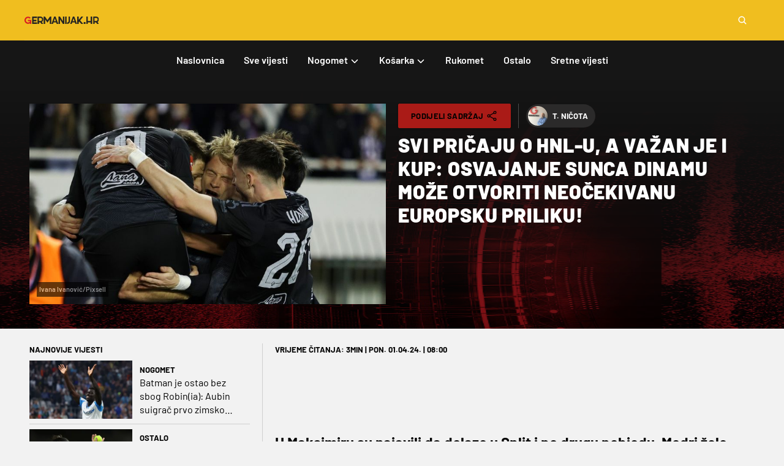

--- FILE ---
content_type: text/html;charset=utf-8
request_url: https://germanijak.hr/nogomet/vijesti/svi-pricaju-o-hnl-u-a-vazan-je-i-kup-osvajanje-sunca-dinamu-moze-otvoriti-neocekivanu-europsku-priliku/127729
body_size: 49833
content:
<!DOCTYPE html><html  lang="hr"><head><meta charset="utf-8">
<meta name="viewport" content="width=device-width, initial-scale=1">
<title>Svi pričaju o HNL-u, a važan je i Kup: Osvajanje Sunca Dinamu može otvoriti neočekivanu europsku priliku! | Germanijak</title>
<link rel="preconnect" href="https://cdn3.germanijak.hr">
<script src="https://platform.instagram.com/en_US/embeds.js" async defer></script>
<script src="https://platform.twitter.com/widgets.js" async defer></script>
<script src="https://www.tiktok.com/embed.js" async defer></script>
<script src="https://connect.facebook.net/hr_HR/sdk.js" async defer crossorigin="anonymous"></script>
<script src="https://securepubads.g.doubleclick.net/tag/js/gpt.js" async></script>
<style>@import"https://fonts.googleapis.com/css?family=Roboto:300,400,500,700,900&subset=latin,latin-ext";.news-content .glose-in-news{font-size:24px;font-weight:700;line-height:1.75rem;margin-bottom:.75rem;margin-top:.75rem;overflow-wrap:break-word;padding-left:3rem;position:relative;--tw-text-opacity:1;color:rgb(1 1 1/var(--tw-text-opacity,1))}.news-content .glose-in-news:is(.dark *){--tw-text-opacity:1;color:rgb(249 249 249/var(--tw-text-opacity,1))}.news-content .glose-in-news:before{background-image:url("data:image/svg+xml;charset=utf-8,%3Csvg xmlns='http://www.w3.org/2000/svg' width='28' height='24' fill='none' viewBox='0 0 28 24'%3E%3Cpath fill='%23F5B223' d='M27.61 10.089 21.133 24h-5.416l4.46-12.743h-3.823V0H27.61zm-15.716 0L5.416 24H0l4.46-12.743H.637V0h11.257z'/%3E%3C/svg%3E");content:"";height:1.5rem;left:.75rem;position:absolute;width:1.75rem}.linked-news{align-items:center;border-bottom-width:1px;display:flex;flex-direction:column;margin-top:1rem;--tw-border-opacity:1;border-color:rgb(207 207 207/var(--tw-border-opacity,1));padding-bottom:.75rem;padding-top:.75rem}.linked-news:is(.dark *){--tw-border-opacity:1;border-color:rgb(48 41 41/var(--tw-border-opacity,1))}@media (min-width:744px){.linked-news{flex-direction:row}}.linked-news .linked-news-image{flex:1 1 0%;margin-bottom:1rem}@media (min-width:744px){.linked-news .linked-news-image{margin-bottom:0;margin-right:1rem}}.linked-news .linked-news-title{flex:2.3}.linked-news .linked-news-title a{font-size:20px;font-weight:700;line-height:2rem;--tw-text-opacity:1;color:rgb(1 1 1/var(--tw-text-opacity,1))}.linked-news .linked-news-title a:is(.dark *){--tw-text-opacity:1;color:rgb(249 249 249/var(--tw-text-opacity,1))}.bet-ticket{border-collapse:collapse;display:block;margin:1rem auto;width:100%;--tw-border-spacing-x:0px;--tw-border-spacing-y:0px;border-spacing:var(--tw-border-spacing-x) var(--tw-border-spacing-y);overflow-x:auto}@media (min-width:744px){.bet-ticket{display:table;width:auto}}.bet-ticket .yellow{--tw-bg-opacity:1;background-color:rgb(170 27 23/var(--tw-bg-opacity,1));vertical-align:middle;--tw-text-opacity:1;color:rgb(1 1 1/var(--tw-text-opacity,1))}.bet-ticket .yellow:is(.dark *){--tw-bg-opacity:1;background-color:rgb(174 66 63/var(--tw-bg-opacity,1))}.bet-ticket thead{border-collapse:collapse;--tw-border-spacing-x:0px;--tw-border-spacing-y:0px;border-spacing:var(--tw-border-spacing-x) var(--tw-border-spacing-y)}.bet-ticket thead>tr>th{border-width:0;--tw-bg-opacity:1;background-color:rgb(1 1 1/var(--tw-bg-opacity,1));font-weight:600;padding:.25rem;--tw-text-opacity:1;color:rgb(249 249 249/var(--tw-text-opacity,1))}.bet-ticket tbody tr td{border-color:transparent;border-width:1px;padding:.25rem .5rem}.bet-ticket tbody tr td .label{border-radius:.125rem;display:inline-block;font-size:14px;font-weight:700;padding:.25rem .75rem;text-align:center;--tw-text-opacity:1;color:rgb(249 249 249/var(--tw-text-opacity,1))}.bet-ticket tbody tr td .label.label-primary{--tw-text-opacity:1;color:rgb(1 1 1/var(--tw-text-opacity,1))}.bet-ticket tbody tr td .label.label-primary:is(.dark *){--tw-text-opacity:1;color:rgb(249 249 249/var(--tw-text-opacity,1))}.bet-ticket tbody tr td .label.label-success{--tw-bg-opacity:1;background-color:rgb(113 150 38/var(--tw-bg-opacity,1))}.bet-ticket tbody tr td .label.label-success:is(.dark *){--tw-bg-opacity:1;background-color:rgb(125 166 44/var(--tw-bg-opacity,1))}.bet-ticket tbody tr td .label.label-danger{--tw-bg-opacity:1;background-color:rgb(156 51 66/var(--tw-bg-opacity,1))}.bet-ticket tbody tr td .label.label-danger:is(.dark *){--tw-bg-opacity:1;background-color:rgb(173 82 95/var(--tw-bg-opacity,1))}.light-widget .sr-bb{background:#fff;font-family:Roboto,Noto,Helvetica Neue,Helvetica,Arial,sans-serif;text-align:left}.light-widget .sr-bb.sr-rtl{text-align:right}.light-widget .sr-bb .sr-bb{background:none}.light-widget .sr-bb .srt-base-1{background-color:transparent;border-color:#0000001f;color:#000}.light-widget .sr-bb .srt-base-1-win{background-color:transparent;border-color:#00003c;color:#00003c}.light-widget .sr-bb .srt-base-1-draw{background-color:transparent;border-color:#0006;color:#0006}.light-widget .sr-bb .srt-base-1-lose{background-color:transparent;border-color:#280071;color:#280071}.light-widget .sr-bb .srt-base-1-is-active{background-color:#2800711f;border-color:#0000001f;color:#000}.light-widget .sr-bb .srt-base-1-is-active-2{background-color:#e6e6e6;border-color:#0000001f;color:#000}.light-widget .sr-bb .srt-base-1-is-hoverable:hover{background-color:#2800711f;border-color:#0000001f;color:#000}.light-widget .sr-bb .srt-base-1-primary{background-color:transparent;border-color:#280071;color:#280071}.light-widget .sr-bb .srt-base-1-home-1{background-color:transparent;border-color:#00003c;color:#00003c}.light-widget .sr-bb .srt-base-1-away-1{background-color:transparent;border-color:#280071;color:#280071}.light-widget .sr-bb .srt-base-1-home-2{background-color:transparent;border-color:#170042;color:#00003c}.light-widget .sr-bb .srt-base-1-away-2{background-color:transparent;border-color:#170042;color:#280071}.light-widget .sr-bb .srt-base-1-home-3{background-color:transparent;border-color:#0000001f;color:#00003c}.light-widget .sr-bb .srt-base-1-away-3{background-color:transparent;border-color:#0000001f;color:#280071}.light-widget .sr-bb .srt-base-1-home-4{background-color:transparent;border-color:#4d4d77;color:#4d4d77}.light-widget .sr-bb .srt-base-1-away-4{background-color:transparent;border-color:#694d9c;color:#694d9c}.light-widget .sr-bb .srt-base-1-home-5{background-color:transparent;border-color:#000027;color:#000027}.light-widget .sr-bb .srt-base-1-away-5{background-color:transparent;border-color:#1a0049;color:#1a0049}.light-widget .sr-bb .srt-base-1-background,.light-widget .sr-bb .srt-base-2{background-color:#fff;border-color:#0000001f;color:#000}.light-widget .sr-bb .srt-base-2-is-active,.light-widget .sr-bb .srt-base-2-is-hoverable:hover,.light-widget .sr-bb .srt-base-3{background-color:#e5e0ee;border-color:#0000001f;color:#000}.light-widget .sr-bb .srt-base-3-is-active,.light-widget .sr-bb .srt-base-3-is-hoverable:hover{background-color:#dad4e7;border-color:#0000001f;color:#000}.light-widget .sr-bb .srt-base-3-background{background-color:#fff;border-color:#0000001f;color:#000}.light-widget .sr-bb .srt-base-4{background-color:#f4f2f8;border-color:#0000001f;color:#000}.light-widget .sr-bb .srt-base-5-is-active,.light-widget .sr-bb .srt-base-5-is-hoverable:hover{background-color:#c7bdda;border-color:#0000001f;color:#000}.light-widget .sr-bb .srt-base-6{background-color:transparent;border-color:#0000004d;color:#000}.light-widget .sr-bb .srt-primary-1{background-color:#280071;border-color:#ffffff29;color:#fff}.light-widget .sr-bb .srt-primary-1-is-active,.light-widget .sr-bb .srt-primary-1-is-hoverable:hover{background-color:#3e1a7f;border-color:#ffffff29;color:#fff}.light-widget .sr-bb .srt-primary-1-is-disabled{background-color:#53338d;border-color:#ffffff29;color:#fff}.light-widget .sr-bb .srt-primary-2{background-color:#1c004f;border-color:#ffffff29;color:#fff}.light-widget .sr-bb .srt-primary-3{background-color:#3e1a7f;border-color:#ffffff29;color:#fff}.light-widget .sr-bb .srt-primary-4,.light-widget .sr-bb .srt-primary-5{background-color:#7e66aa;border-color:#ffffff29;color:#fff}.light-widget .sr-bb .srt-primary-5-is-hoverable:hover{background-color:#280071;border-color:#ffffff29;color:#fff}.light-widget .sr-bb .srt-primary-6{background-color:#170042;border-color:#ffffff29;color:#fff}.light-widget .sr-bb .srt-primary-7,.light-widget .sr-bb .srt-primary-8{background-color:#280071;border-color:#ffffff29;color:#fff}.light-widget .sr-bb .srt-primary-8-is-active-1{background-color:#3e1a7f;border-color:#ffffff29;color:#fff}.light-widget .sr-bb .srt-primary-8-is-active-2{background-color:#3e1a7f;border-color:#fff;color:#fff}.light-widget .sr-bb .srt-primary-9{background-color:#bfb3d4;border-color:#0000001f;color:#000}.light-widget .sr-bb .srt-primary-10{background-color:#53338d;border-color:#ffffff29;color:#fff}.light-widget .sr-bb .srt-primary-11{background-color:#3e1a7f;border-color:#ffffff29;color:#fff}.light-widget .sr-bb .srt-primary-12{background-color:#280071;border-color:#fff;color:#fff}.light-widget .sr-bb .srt-primary-13{background-color:#f4f2f8;border-color:#2800714d;color:#fff}.light-widget .sr-bb .srt-base-1-primary-1{background-color:transparent;border-color:#280071;color:#280071}.light-widget .sr-bb .srt-base-1-primary-2{background-color:transparent;border-color:#1c004f;color:#1c004f}.light-widget .sr-bb .srt-base-1-primary-3{background-color:transparent;border-color:#3e1a7f;color:#3e1a7f}.light-widget .sr-bb .srt-base-1-primary-4,.light-widget .sr-bb .srt-base-1-primary-5{background-color:transparent;border-color:#7e66aa;color:#7e66aa}.light-widget .sr-bb .srt-base-1-primary-6{background-color:transparent;border-color:#170042;color:#170042}.light-widget .sr-bb .srt-base-1-primary-7,.light-widget .sr-bb .srt-base-1-primary-8{background-color:transparent;border-color:#280071;color:#280071}.light-widget .sr-bb .srt-base-1-primary-9{background-color:transparent;border-color:#bfb3d4;color:#bfb3d4}.light-widget .sr-bb .srt-base-1-primary-10{background-color:transparent;border-color:#53338d;color:#53338d}.light-widget .sr-bb .srt-base-1-primary-11{background-color:transparent;border-color:#3e1a7f;color:#3e1a7f}.light-widget .sr-bb .srt-base-1-primary-13{background-color:#fff;border-color:#2800714d;color:#f4f2f8}.light-widget .sr-bb .srt-base-1-neutral-1{background-color:transparent;border-color:#dedede;color:#dedede}.light-widget .sr-bb .srt-base-1-neutral-2{background-color:transparent;border-color:#1a1a1a;color:#1a1a1a}.light-widget .sr-bb .srt-base-1-neutral-3{background-color:transparent;border-color:#0000001f;color:#0000001f}.light-widget .sr-bb .srt-base-1-neutral-4{background-color:transparent;border-color:#595959;color:#595959}.light-widget .sr-bb .srt-base-1-neutral-5{background-color:transparent;border-color:#404040;color:#404040}.light-widget .sr-bb .srt-base-1-neutral-6{background-color:transparent;border-color:#c2c2c2;color:#c2c2c2}.light-widget .sr-bb .srt-base-1-neutral-7{background-color:transparent;border-color:#595959;color:#595959}.light-widget .sr-bb .srt-base-1-neutral-8{background-color:transparent;border-color:#dedede;color:#dedede}.light-widget .sr-bb .srt-base-1-neutral-9{background-color:transparent;border-color:#f0f0f0;color:#f0f0f0}.light-widget .sr-bb .srt-base-1-neutral-10{background-color:transparent;border-color:#e0e0e0;color:#e0e0e0}.light-widget .sr-bb .srt-base-1-neutral-11{background-color:transparent;border-color:#999;color:#999}.light-widget .sr-bb .srt-base-1-neutral-12{background-color:transparent;border-color:#4d4d4d;color:#4d4d4d}.light-widget .sr-bb .srt-base-1-neutral-13{background-color:transparent;border-color:#e6e6e6;color:#e6e6e6}.light-widget .sr-bb .srt-base-1-is-active-primary{background-color:#2800711f;border-color:#280071;color:#280071}.light-widget .sr-bb .srt-base-1-is-active-home-1{background-color:#2800711f;border-color:#00003c;color:#00003c}.light-widget .sr-bb .srt-base-1-is-active-away-1{background-color:#2800711f;border-color:#280071;color:#280071}.light-widget .sr-bb .srt-base-1-is-active-home-2{background-color:#2800711f;border-color:#170042;color:#00003c}.light-widget .sr-bb .srt-base-1-is-active-away-2{background-color:#2800711f;border-color:#170042;color:#280071}.light-widget .sr-bb .srt-base-1-is-active-home-3{background-color:#2800711f;border-color:#0000001f;color:#00003c}.light-widget .sr-bb .srt-base-1-is-active-away-3{background-color:#2800711f;border-color:#0000001f;color:#280071}.light-widget .sr-bb .srt-base-1-is-active-home-4{background-color:#2800711f;border-color:#4d4d77;color:#4d4d77}.light-widget .sr-bb .srt-base-1-is-active-away-4{background-color:#2800711f;border-color:#694d9c;color:#694d9c}.light-widget .sr-bb .srt-base-1-is-active-home-5{background-color:#2800711f;border-color:#000027;color:#000027}.light-widget .sr-bb .srt-base-1-is-active-away-5{background-color:#2800711f;border-color:#1a0049;color:#1a0049}.light-widget .sr-bb .srt-base-1-is-active-primary-1{background-color:#2800711f;border-color:#280071;color:#280071}.light-widget .sr-bb .srt-base-1-is-active-primary-2{background-color:#2800711f;border-color:#1c004f;color:#1c004f}.light-widget .sr-bb .srt-base-1-is-active-primary-3{background-color:#2800711f;border-color:#3e1a7f;color:#3e1a7f}.light-widget .sr-bb .srt-base-1-is-active-primary-4,.light-widget .sr-bb .srt-base-1-is-active-primary-5{background-color:#2800711f;border-color:#7e66aa;color:#7e66aa}.light-widget .sr-bb .srt-base-1-is-active-primary-6{background-color:#2800711f;border-color:#170042;color:#170042}.light-widget .sr-bb .srt-base-1-is-active-primary-7,.light-widget .sr-bb .srt-base-1-is-active-primary-8{background-color:#2800711f;border-color:#280071;color:#280071}.light-widget .sr-bb .srt-base-1-is-active-primary-9{background-color:#2800711f;border-color:#bfb3d4;color:#bfb3d4}.light-widget .sr-bb .srt-base-1-is-active-primary-10{background-color:#2800711f;border-color:#53338d;color:#53338d}.light-widget .sr-bb .srt-base-1-is-active-primary-11{background-color:#2800711f;border-color:#3e1a7f;color:#3e1a7f}.light-widget .sr-bb .srt-base-1-is-active-neutral-1{background-color:#2800711f;border-color:#dedede;color:#dedede}.light-widget .sr-bb .srt-base-1-is-active-neutral-2{background-color:#2800711f;border-color:#1a1a1a;color:#1a1a1a}.light-widget .sr-bb .srt-base-1-is-active-neutral-3{background-color:#2800711f;border-color:#0000001f;color:#0000001f}.light-widget .sr-bb .srt-base-1-is-active-neutral-4{background-color:#2800711f;border-color:#595959;color:#595959}.light-widget .sr-bb .srt-base-1-is-active-neutral-5{background-color:#2800711f;border-color:#404040;color:#404040}.light-widget .sr-bb .srt-base-1-is-active-neutral-6{background-color:#2800711f;border-color:#c2c2c2;color:#c2c2c2}.light-widget .sr-bb .srt-base-1-is-active-neutral-7{background-color:#2800711f;border-color:#595959;color:#595959}.light-widget .sr-bb .srt-base-1-is-active-neutral-8{background-color:#2800711f;border-color:#dedede;color:#dedede}.light-widget .sr-bb .srt-base-1-is-active-neutral-9{background-color:#2800711f;border-color:#f0f0f0;color:#f0f0f0}.light-widget .sr-bb .srt-base-1-is-active-neutral-10{background-color:#2800711f;border-color:#e0e0e0;color:#e0e0e0}.light-widget .sr-bb .srt-base-1-is-active-neutral-11{background-color:#2800711f;border-color:#999;color:#999}.light-widget .sr-bb .srt-base-1-is-active-neutral-12{background-color:#2800711f;border-color:#4d4d4d;color:#4d4d4d}.light-widget .sr-bb .srt-base-1-is-active-neutral-13{background-color:#2800711f;border-color:#e6e6e6;color:#e6e6e6}.light-widget .sr-bb .srt-home-1{background-color:#00003c;border-color:#00003c;color:#fff}.light-widget .sr-bb .srt-away-1{background-color:#280071;border-color:#280071;color:#fff}.light-widget .sr-bb .srt-home-2{background-color:#00003c;border-color:#170042;color:#fff}.light-widget .sr-bb .srt-away-2{background-color:#280071;border-color:#170042;color:#fff}.light-widget .sr-bb .srt-home-3{background-color:#00003c;border-color:#fff;color:#fff}.light-widget .sr-bb .srt-away-3{background-color:#280071;border-color:#fff;color:#fff}.light-widget .sr-bb .srt-home-4{background-color:#4d4d77;border-color:#4d4d77;color:#fff}.light-widget .sr-bb .srt-away-4{background-color:#694d9c;border-color:#694d9c;color:#fff}.light-widget .sr-bb .srt-home-5{background-color:#000027;border-color:#000027;color:#fff}.light-widget .sr-bb .srt-away-5{background-color:#1a0049;border-color:#1a0049;color:#fff}.light-widget .sr-bb .srt-home-6{background-color:#00003c33;border-color:#0000001f;color:#000}.light-widget .sr-bb .srt-away-6{background-color:#28007133;border-color:#0000001f;color:#000}.light-widget .sr-bb .srt-home-6-is-hoverable:hover{background-color:#00003c33;border-color:#0000001f;color:#000}.light-widget .sr-bb .srt-away-6-is-hoverable:hover{background-color:#28007133;border-color:#0000001f;color:#000}.light-widget .sr-bb .srt-neutral-1{background-color:#dedede;border-color:#0000001f;color:#000}.light-widget .sr-bb .srt-neutral-2{background-color:#1a1a1a;border-color:#ffffff29;color:#fff}.light-widget .sr-bb .srt-neutral-3{background-color:#0000001f;border-color:#0000001f;color:#000}.light-widget .sr-bb .srt-neutral-4{background-color:#595959;border-color:#ffffff29;color:#fff}.light-widget .sr-bb .srt-neutral-5{background-color:#404040;border-color:#ffffff29;color:#fff}.light-widget .sr-bb .srt-neutral-6{background-color:#c2c2c2;border-color:#0000001f;color:#000}.light-widget .sr-bb .srt-neutral-7{background-color:#595959;border-color:#ffffff29;color:#fff}.light-widget .sr-bb .srt-neutral-8{background-color:#dedede;border-color:#0000001f;color:#000}.light-widget .sr-bb .srt-neutral-9{background-color:#f0f0f0;border-color:#0000001f;color:#000}.light-widget .sr-bb .srt-neutral-10{background-color:#e0e0e0;border-color:#0000001f;color:#000000d1}.light-widget .sr-bb .srt-neutral-11{background-color:#999;border-color:#0000001f;color:#000}.light-widget .sr-bb .srt-neutral-12{background-color:#4d4d4d;border-color:#ffffff29;color:#fff}.light-widget .sr-bb .srt-neutral-13{background-color:#e6e6e6;border-color:#0000001f;color:#000}.light-widget .sr-bb .srt-win{background-color:#00003c;border-color:#ffffff29;color:#fff}.light-widget .sr-bb .srt-draw{background-color:#0006;border-color:#ffffff29;color:#fff}.light-widget .sr-bb .srt-lose{background-color:#280071;border-color:#ffffff29;color:#fff}.light-widget .sr-bb .srt-text-secondary{opacity:.7;-webkit-font-smoothing:antialiased}.light-widget .sr-bb .srt-text-disabled{opacity:.35}.light-widget .sr-bb .srt-text-tertiary{opacity:.54}.light-widget .sr-bb .srt-primary-1 .srt-text-secondary,.light-widget .sr-bb .srt-primary-1-is-active .srt-text-secondary,.light-widget .sr-bb .srt-primary-1-is-active.srt-text-secondary,.light-widget .sr-bb .srt-primary-1-is-disabled .srt-text-secondary,.light-widget .sr-bb .srt-primary-1-is-disabled.srt-text-secondary,.light-widget .sr-bb .srt-primary-1-is-hoverable:hover .srt-text-secondary,.light-widget .sr-bb .srt-primary-1-is-hoverable:hover.srt-text-secondary,.light-widget .sr-bb .srt-primary-1.srt-text-secondary,.light-widget .sr-bb .srt-primary-10 .srt-text-secondary,.light-widget .sr-bb .srt-primary-10.srt-text-secondary,.light-widget .sr-bb .srt-primary-11 .srt-text-secondary,.light-widget .sr-bb .srt-primary-11.srt-text-secondary,.light-widget .sr-bb .srt-primary-12 .srt-text-secondary,.light-widget .sr-bb .srt-primary-12.srt-text-secondary,.light-widget .sr-bb .srt-primary-13 .srt-text-secondary,.light-widget .sr-bb .srt-primary-13.srt-text-secondary,.light-widget .sr-bb .srt-primary-2 .srt-text-secondary,.light-widget .sr-bb .srt-primary-2.srt-text-secondary,.light-widget .sr-bb .srt-primary-3 .srt-text-secondary,.light-widget .sr-bb .srt-primary-3.srt-text-secondary,.light-widget .sr-bb .srt-primary-4 .srt-text-secondary,.light-widget .sr-bb .srt-primary-4.srt-text-secondary,.light-widget .sr-bb .srt-primary-5 .srt-text-secondary,.light-widget .sr-bb .srt-primary-5-is-hoverable:hover .srt-text-secondary,.light-widget .sr-bb .srt-primary-5-is-hoverable:hover.srt-text-secondary,.light-widget .sr-bb .srt-primary-5.srt-text-secondary,.light-widget .sr-bb .srt-primary-6 .srt-text-secondary,.light-widget .sr-bb .srt-primary-6.srt-text-secondary,.light-widget .sr-bb .srt-primary-7 .srt-text-secondary,.light-widget .sr-bb .srt-primary-7.srt-text-secondary,.light-widget .sr-bb .srt-primary-8 .srt-text-secondary,.light-widget .sr-bb .srt-primary-8-is-active-1 .srt-text-secondary,.light-widget .sr-bb .srt-primary-8-is-active-1.srt-text-secondary,.light-widget .sr-bb .srt-primary-8-is-active-2 .srt-text-secondary,.light-widget .sr-bb .srt-primary-8-is-active-2.srt-text-secondary,.light-widget .sr-bb .srt-primary-8.srt-text-secondary,.light-widget .sr-bb .srt-primary-9 .srt-text-secondary,.light-widget .sr-bb .srt-primary-9.srt-text-secondary{opacity:.8;-webkit-font-smoothing:antialiased}.light-widget .sr-bb .srt-primary-1 .srt-text-disabled,.light-widget .sr-bb .srt-primary-1-is-active .srt-text-disabled,.light-widget .sr-bb .srt-primary-1-is-active.srt-text-disabled,.light-widget .sr-bb .srt-primary-1-is-disabled .srt-text-disabled,.light-widget .sr-bb .srt-primary-1-is-disabled.srt-text-disabled,.light-widget .sr-bb .srt-primary-1-is-hoverable:hover .srt-text-disabled,.light-widget .sr-bb .srt-primary-1-is-hoverable:hover.srt-text-disabled,.light-widget .sr-bb .srt-primary-1.srt-text-disabled,.light-widget .sr-bb .srt-primary-10 .srt-text-disabled,.light-widget .sr-bb .srt-primary-10.srt-text-disabled,.light-widget .sr-bb .srt-primary-11 .srt-text-disabled,.light-widget .sr-bb .srt-primary-11.srt-text-disabled,.light-widget .sr-bb .srt-primary-12 .srt-text-disabled,.light-widget .sr-bb .srt-primary-12.srt-text-disabled,.light-widget .sr-bb .srt-primary-13 .srt-text-disabled,.light-widget .sr-bb .srt-primary-13.srt-text-disabled,.light-widget .sr-bb .srt-primary-2 .srt-text-disabled,.light-widget .sr-bb .srt-primary-2.srt-text-disabled,.light-widget .sr-bb .srt-primary-3 .srt-text-disabled,.light-widget .sr-bb .srt-primary-3.srt-text-disabled,.light-widget .sr-bb .srt-primary-4 .srt-text-disabled,.light-widget .sr-bb .srt-primary-4.srt-text-disabled,.light-widget .sr-bb .srt-primary-5 .srt-text-disabled,.light-widget .sr-bb .srt-primary-5-is-hoverable:hover .srt-text-disabled,.light-widget .sr-bb .srt-primary-5-is-hoverable:hover.srt-text-disabled,.light-widget .sr-bb .srt-primary-5.srt-text-disabled,.light-widget .sr-bb .srt-primary-6 .srt-text-disabled,.light-widget .sr-bb .srt-primary-6.srt-text-disabled,.light-widget .sr-bb .srt-primary-7 .srt-text-disabled,.light-widget .sr-bb .srt-primary-7.srt-text-disabled,.light-widget .sr-bb .srt-primary-8 .srt-text-disabled,.light-widget .sr-bb .srt-primary-8-is-active-1 .srt-text-disabled,.light-widget .sr-bb .srt-primary-8-is-active-1.srt-text-disabled,.light-widget .sr-bb .srt-primary-8-is-active-2 .srt-text-disabled,.light-widget .sr-bb .srt-primary-8-is-active-2.srt-text-disabled,.light-widget .sr-bb .srt-primary-8.srt-text-disabled,.light-widget .sr-bb .srt-primary-9 .srt-text-disabled,.light-widget .sr-bb .srt-primary-9.srt-text-disabled{opacity:.6}.light-widget .sr-bb .srt-primary-1 .srt-text-tertiary,.light-widget .sr-bb .srt-primary-1-is-active .srt-text-tertiary,.light-widget .sr-bb .srt-primary-1-is-active.srt-text-tertiary,.light-widget .sr-bb .srt-primary-1-is-disabled .srt-text-tertiary,.light-widget .sr-bb .srt-primary-1-is-disabled.srt-text-tertiary,.light-widget .sr-bb .srt-primary-1-is-hoverable:hover .srt-text-tertiary,.light-widget .sr-bb .srt-primary-1-is-hoverable:hover.srt-text-tertiary,.light-widget .sr-bb .srt-primary-1.srt-text-tertiary,.light-widget .sr-bb .srt-primary-10 .srt-text-tertiary,.light-widget .sr-bb .srt-primary-10.srt-text-tertiary,.light-widget .sr-bb .srt-primary-11 .srt-text-tertiary,.light-widget .sr-bb .srt-primary-11.srt-text-tertiary,.light-widget .sr-bb .srt-primary-12 .srt-text-tertiary,.light-widget .sr-bb .srt-primary-12.srt-text-tertiary,.light-widget .sr-bb .srt-primary-13 .srt-text-tertiary,.light-widget .sr-bb .srt-primary-13.srt-text-tertiary,.light-widget .sr-bb .srt-primary-2 .srt-text-tertiary,.light-widget .sr-bb .srt-primary-2.srt-text-tertiary,.light-widget .sr-bb .srt-primary-3 .srt-text-tertiary,.light-widget .sr-bb .srt-primary-3.srt-text-tertiary,.light-widget .sr-bb .srt-primary-4 .srt-text-tertiary,.light-widget .sr-bb .srt-primary-4.srt-text-tertiary,.light-widget .sr-bb .srt-primary-5 .srt-text-tertiary,.light-widget .sr-bb .srt-primary-5-is-hoverable:hover .srt-text-tertiary,.light-widget .sr-bb .srt-primary-5-is-hoverable:hover.srt-text-tertiary,.light-widget .sr-bb .srt-primary-5.srt-text-tertiary,.light-widget .sr-bb .srt-primary-6 .srt-text-tertiary,.light-widget .sr-bb .srt-primary-6.srt-text-tertiary,.light-widget .sr-bb .srt-primary-7 .srt-text-tertiary,.light-widget .sr-bb .srt-primary-7.srt-text-tertiary,.light-widget .sr-bb .srt-primary-8 .srt-text-tertiary,.light-widget .sr-bb .srt-primary-8-is-active-1 .srt-text-tertiary,.light-widget .sr-bb .srt-primary-8-is-active-1.srt-text-tertiary,.light-widget .sr-bb .srt-primary-8-is-active-2 .srt-text-tertiary,.light-widget .sr-bb .srt-primary-8-is-active-2.srt-text-tertiary,.light-widget .sr-bb .srt-primary-8.srt-text-tertiary,.light-widget .sr-bb .srt-primary-9 .srt-text-tertiary,.light-widget .sr-bb .srt-primary-9.srt-text-tertiary{opacity:.7}.light-widget .sr-bb .srt-icon{opacity:.33}.light-widget .sr-bb .srt-icon-secondary{opacity:.7}.light-widget .sr-bb .srt-elevation-1{box-shadow:0 1px 2px #0003,0 1px 3px #0000001a}.light-widget .sr-bb .srt-elevation-2{box-shadow:0 3px 6px #0000003b,0 3px 6px #00000029}.light-widget .sr-bb .srt-elevation-3{box-shadow:0 6px 6px #00000042,0 10px 20px #00000030}.light-widget .sr-bb .srt-elevation-center-2{box-shadow:0 1px 5px #0000003b,0 1px 5px #00000029}.light-widget .sr-bb .srt-inset-top-1{box-shadow:inset 0 1px 2px #0000003b}.light-widget .sr-bb .srt-inset-bottom-1{box-shadow:inset 0 -1px 2px #0000003b}.light-widget .sr-bb .srt-inset-top-2{box-shadow:inset 0 3px 6px #0000003b}.light-widget .sr-bb .srt-inset-bottom-2{box-shadow:inset 0 -3px 6px #0000003b}.light-widget .sr-bb .srt-inset-top-3{box-shadow:inset 0 6px 6px #0000003b}.light-widget .sr-bb .srt-inset-bottom-3{box-shadow:inset 0 -6px 6px #0000003b}.light-widget .sr-bb .srt-fill-blue-card{fill:#2579ad}.light-widget .sr-bb .srt-stroke-blue-card{stroke:#2579ad}.light-widget .sr-bb .srt-fill-green-card{fill:#2cbd00}.light-widget .sr-bb .srt-stroke-green-card{stroke:#2cbd00}.light-widget .sr-bb .srt-fill-soccer-yellow-card{fill:#ffbf00}.light-widget .sr-bb .srt-stroke-soccer-yellow-card{stroke:#ffbf00}.light-widget .sr-bb .srt-fill-soccer-red-card{fill:#e43b3b}.light-widget .sr-bb .srt-stroke-soccer-red-card{stroke:#e43b3b}.light-widget .sr-bb .srt-stroke-soccer-substitution-in{stroke:#4fbe30;fill:transparent}.light-widget .sr-bb .srt-fill-soccer-substitution-in{fill:#4fbe30}.light-widget .sr-bb .srt-stroke-soccer-substitution-out{stroke:#e43b3b;fill:transparent}.light-widget .sr-bb .srt-fill-soccer-substitution-out{fill:#e43b3b}.light-widget .sr-bb .srt-stroke-soccer-own-goal{stroke:#e43b3b;fill:transparent}.light-widget .sr-bb .srt-fill-soccer-own-goal{fill:#e43b3b}.light-widget .sr-bb .srt-fill-soccer-relegation-1{fill:#fdd835}.light-widget .sr-bb .srt-stroke-soccer-relegation-1{stroke:#fdd835}.light-widget .sr-bb .srt-fill-soccer-relegation-2{fill:#ffb848}.light-widget .sr-bb .srt-stroke-soccer-relegation-2{stroke:#ffb848}.light-widget .sr-bb .srt-fill-soccer-relegation-3{fill:#ef6c00}.light-widget .sr-bb .srt-stroke-soccer-relegation-3{stroke:#ef6c00}.light-widget .sr-bb .srt-fill-soccer-relegation-4{fill:#e93a34}.light-widget .sr-bb .srt-stroke-soccer-relegation-4{stroke:#e93a34}.light-widget .sr-bb .srt-fill-soccer-relegation-5{fill:#941d1d}.light-widget .sr-bb .srt-stroke-soccer-relegation-5{stroke:#941d1d}.light-widget .sr-bb .srt-fill-soccer-promotion-1{fill:#51d151}.light-widget .sr-bb .srt-stroke-soccer-promotion-1{stroke:#51d151}.light-widget .sr-bb .srt-fill-soccer-promotion-2{fill:#1b911b}.light-widget .sr-bb .srt-stroke-soccer-promotion-2{stroke:#1b911b}.light-widget .sr-bb .srt-fill-soccer-promotion-3{fill:#0e8094}.light-widget .sr-bb .srt-stroke-soccer-promotion-3{stroke:#0e8094}.light-widget .sr-bb .srt-fill-soccer-promotion-4{fill:#0a6cce}.light-widget .sr-bb .srt-stroke-soccer-promotion-4{stroke:#0a6cce}.light-widget .sr-bb .srt-fill-soccer-promotion-5{fill:#4a9fe4}.light-widget .sr-bb .srt-stroke-soccer-promotion-5{stroke:#4a9fe4}.light-widget .sr-bb .srt-nfl-timeout-1{background-color:#f5a623;border-color:#ffffff29;color:#fff}.light-widget .sr-bb .srt-nfl-timeout-2{background-color:#f5a6234d;border-color:#ffffff29;color:#fff}.light-widget .sr-bb .srt-nfl-penalty{background-color:#f4a621;border-color:#f4a621;color:#fff}.light-widget .sr-bb .srt-nfl-negative-yards-1,.light-widget .sr-bb .srt-nfl-negative-yards-2{background-color:#ac182e;border-color:#ac182e;color:#fff}.light-widget .sr-bb .srt-nfl-first-line{background-color:#4b90de;border-color:#4b90de;color:#fff}.light-widget .sr-bb .srt-nfl-ten-line{background-color:#f5a623;border-color:#f5a623;color:#fff}.light-widget .sr-bb .srt-fill-nfl-penalty{fill:#f4a621}.light-widget .sr-bb .srt-stroke-nfl-penalty{stroke:#f4a621}.light-widget .sr-bb .srt-fill-nfl-negative-yards-1{fill:#ac182e}.light-widget .sr-bb .srt-stroke-nfl-negative-yards-1{stroke:#ac182e}.light-widget .sr-bb .srt-fill-nfl-negative-yards-2{fill:#ac182e}.light-widget .sr-bb .srt-stroke-nfl-negative-yards-2{stroke:#ac182e}.light-widget .sr-bb .srt-fill-nfl-first-line{fill:#4b90de}.light-widget .sr-bb .srt-stroke-nfl-first-line{stroke:#4b90de}.light-widget .sr-bb .srt-fill-nfl-ten-line{fill:#f5a623}.light-widget .sr-bb .srt-stroke-nfl-ten-line{stroke:#f5a623}.light-widget .sr-bb .srt-mlb-run-1{background-color:#090;border-color:#090;color:#fff}.light-widget .sr-bb .srt-mlb-run-2{background-color:#fff;border-color:#090;color:#090}.light-widget .sr-bb .srt-mlb-hit-1{background-color:#f7ab11;border-color:#f7ab11;color:#000}.light-widget .sr-bb .srt-mlb-hit-2{background-color:#fff;border-color:#f7ab11;color:#f7ab11}.light-widget .sr-bb .srt-mlb-hit-3{background-color:#00a4ff;border-color:#00a4ff;color:#fff}.light-widget .sr-bb .srt-mlb-error-1{background-color:#d0021b;border-color:#d0021b;color:#fff}.light-widget .sr-bb .srt-mlb-error-2{background-color:#fff;border-color:#d0021b;color:#d0021b}.light-widget .sr-bb .srt-mlb-neutral-1{background-color:#212121;border-color:#fff;color:#fff}.light-widget .sr-bb .srt-fill-mlb-base,.light-widget .sr-bb .srt-strole-mlb-base{fill:#00a4ff}.light-widget .sr-bb .srt-fill-change-increase{fill:#00003c}.light-widget .sr-bb .srt-stroke-change-increase{stroke:#00003c}.light-widget .sr-bb .srt-fill-change-decrease{fill:#280071}.light-widget .sr-bb .srt-stroke-change-decrease{stroke:#280071}.light-widget .sr-bb .srt-fill-text{fill:#000}.light-widget .sr-bb .srt-fill-text-invert{fill:#fff}.light-widget .sr-bb .srt-fill-text-secondary{fill-opacity:.7}.light-widget .sr-bb .srt-fill-text-disabled{fill-opacity:.35}.light-widget .sr-bb .srt-fill-base-1{fill:transparent}.light-widget .sr-bb .srt-stroke-base-1{stroke:transparent}.light-widget .sr-bb .srt-fill-base-1-active{fill:#2800711f}.light-widget .sr-bb .srt-stroke-base-1-active{stroke:#2800711f}.light-widget .sr-bb .srt-fill-base-1-active-2{fill:#e6e6e6}.light-widget .sr-bb .srt-stroke-base-1-active-2{stroke:#e6e6e6}.light-widget .sr-bb .srt-fill-base-1-primary{fill:transparent}.light-widget .sr-bb .srt-stroke-base-1-primary{stroke:transparent}.light-widget .sr-bb .srt-fill-base-1-home{fill:transparent}.light-widget .sr-bb .srt-stroke-base-1-home{stroke:transparent}.light-widget .sr-bb .srt-fill-base-1-away{fill:transparent}.light-widget .sr-bb .srt-stroke-base-1-away{stroke:transparent}.light-widget .sr-bb .srt-fill-base-2{fill:currentColor}.light-widget .sr-bb .srt-stroke-base-2{stroke:currentColor}.light-widget .sr-bb .srt-fill-base-2-active{fill:#e5e0ee}.light-widget .sr-bb .srt-stroke-base-2-active{stroke:#e5e0ee}.light-widget .sr-bb .srt-fill-base-2-hover{fill:#e5e0ee}.light-widget .sr-bb .srt-stroke-base-2-hover{stroke:#e5e0ee}.light-widget .sr-bb .srt-fill-base-3{fill:#e5e0ee}.light-widget .sr-bb .srt-stroke-base-3{stroke:#e5e0ee}.light-widget .sr-bb .srt-fill-base-3-active{fill:#dad4e7}.light-widget .sr-bb .srt-stroke-base-3-active{stroke:#dad4e7}.light-widget .sr-bb .srt-fill-base-3-hover{fill:#dad4e7}.light-widget .sr-bb .srt-stroke-base-3-hover{stroke:#dad4e7}.light-widget .sr-bb .srt-fill-primary-1{fill:#280071}.light-widget .sr-bb .srt-stroke-primary-1{stroke:#280071}.light-widget .sr-bb .srt-fill-primary-2{fill:#1c004f}.light-widget .sr-bb .srt-stroke-primary-2{stroke:#1c004f}.light-widget .sr-bb .srt-fill-primary-3{fill:#3e1a7f}.light-widget .sr-bb .srt-stroke-primary-3{stroke:#3e1a7f}.light-widget .sr-bb .srt-fill-primary-4{fill:#7e66aa}.light-widget .sr-bb .srt-stroke-primary-4{stroke:#7e66aa}.light-widget .sr-bb .srt-fill-primary-5{fill:#7e66aa}.light-widget .sr-bb .srt-stroke-primary-5{stroke:#7e66aa}.light-widget .sr-bb .srt-fill-primary-6{fill:#170042}.light-widget .sr-bb .srt-stroke-primary-6{stroke:#170042}.light-widget .sr-bb .srt-fill-primary-7{fill:#280071}.light-widget .sr-bb .srt-stroke-primary-7{stroke:#280071}.light-widget .sr-bb .srt-fill-primary-8{fill:#280071}.light-widget .sr-bb .srt-stroke-primary-8{stroke:#280071}.light-widget .sr-bb .srt-fill-primary-8-is-active-1{fill:#3e1a7f}.light-widget .sr-bb .srt-stroke-primary-8-is-active-1{stroke:#3e1a7f}.light-widget .sr-bb .srt-fill-primary-8-is-active-2{fill:#3e1a7f}.light-widget .sr-bb .srt-stroke-primary-8-is-active-2{stroke:#3e1a7f}.light-widget .sr-bb .srt-fill-primary-9{fill:#bfb3d4}.light-widget .sr-bb .srt-stroke-primary-9{stroke:#bfb3d4}.light-widget .sr-bb .srt-fill-primary-10{fill:#53338d}.light-widget .sr-bb .srt-stroke-primary-10{stroke:#53338d}.light-widget .sr-bb .srt-fill-primary-11{fill:#3e1a7f}.light-widget .sr-bb .srt-stroke-primary-11{stroke:#3e1a7f}.light-widget .sr-bb .srt-fill-primary-12{fill:#280071}.light-widget .sr-bb .srt-stroke-primary-12{stroke:#280071}.light-widget .sr-bb .srt-fill-home-1{fill:#00003c}.light-widget .sr-bb .srt-stroke-home-1{stroke:#00003c}.light-widget .sr-bb .srt-fill-home-2{fill:#00003c}.light-widget .sr-bb .srt-stroke-home-2{stroke:#00003c}.light-widget .sr-bb .srt-fill-home-3{fill:#00003c}.light-widget .sr-bb .srt-stroke-home-3{stroke:#00003c}.light-widget .sr-bb .srt-fill-home-4{fill:#4d4d77}.light-widget .sr-bb .srt-stroke-home-4{stroke:#4d4d77}.light-widget .sr-bb .srt-fill-home-5{fill:#000027}.light-widget .sr-bb .srt-stroke-home-5{stroke:#000027}.light-widget .sr-bb .srt-fill-away-1{fill:#280071}.light-widget .sr-bb .srt-stroke-away-1{stroke:#280071}.light-widget .sr-bb .srt-fill-away-2{fill:#280071}.light-widget .sr-bb .srt-stroke-away-2{stroke:#280071}.light-widget .sr-bb .srt-fill-away-3{fill:#280071}.light-widget .sr-bb .srt-stroke-away-3{stroke:#280071}.light-widget .sr-bb .srt-fill-away-4{fill:#694d9c}.light-widget .sr-bb .srt-stroke-away-4{stroke:#694d9c}.light-widget .sr-bb .srt-fill-away-5{fill:#1a0049}.light-widget .sr-bb .srt-stroke-away-5{stroke:#1a0049}.light-widget .sr-bb .srt-fill-neutral-1{fill:#dedede}.light-widget .sr-bb .srt-stroke-neutral-1{stroke:#dedede}.light-widget .sr-bb .srt-fill-neutral-2{fill:#1a1a1a}.light-widget .sr-bb .srt-stroke-neutral-2{stroke:#1a1a1a}.light-widget .sr-bb .srt-fill-neutral-3{fill:#0000001f}.light-widget .sr-bb .srt-stroke-neutral-3{stroke:#0000001f}.light-widget .sr-bb .srt-fill-neutral-4{fill:#595959}.light-widget .sr-bb .srt-stroke-neutral-4{stroke:#595959}.light-widget .sr-bb .srt-fill-neutral-5{fill:#404040}.light-widget .sr-bb .srt-stroke-neutral-5{stroke:#404040}.light-widget .sr-bb .srt-fill-neutral-6{fill:#c2c2c2}.light-widget .sr-bb .srt-stroke-neutral-6{stroke:#c2c2c2}.light-widget .sr-bb .srt-fill-neutral-7{fill:#595959}.light-widget .sr-bb .srt-stroke-neutral-7{stroke:#595959}.light-widget .sr-bb .srt-fill-neutral-8{fill:#dedede}.light-widget .sr-bb .srt-stroke-neutral-8{stroke:#dedede}.light-widget .sr-bb .srt-fill-neutral-9{fill:#f0f0f0}.light-widget .sr-bb .srt-stroke-neutral-9{stroke:#f0f0f0}.light-widget .sr-bb .srt-fill-neutral-10{fill:#e0e0e0}.light-widget .sr-bb .srt-stroke-neutral-10{stroke:#e0e0e0}.light-widget .sr-bb .srt-fill-neutral-11{fill:#999}.light-widget .sr-bb .srt-stroke-neutral-11{stroke:#999}.light-widget .sr-bb .srt-fill-neutral-12{fill:#4d4d4d}.light-widget .sr-bb .srt-stroke-neutral-12{stroke:#4d4d4d}.light-widget .sr-bb .srt-fill-neutral-13{fill:#e6e6e6}.light-widget .sr-bb .srt-stroke-neutral-13{stroke:#e6e6e6}.light-widget .sr-bb .srt-fill-win{fill:#00003c}.light-widget .sr-bb .srt-stroke-win{stroke:#00003c}.light-widget .sr-bb .srt-fill-draw{fill:#0006}.light-widget .sr-bb .srt-stroke-draw{stroke:#0006}.light-widget .sr-bb .srt-fill-lose{fill:#280071}.light-widget .sr-bb .srt-stroke-lose{stroke:#280071}.light-widget .sr-bb .srt-stop-base-1{stop-color:transparent}.light-widget .sr-bb .srt-stop-primary-1{stop-color:#280071}.light-widget .sr-bb .srt-stop-primary-2{stop-color:#1c004f}.light-widget .sr-bb .srt-stop-primary-3{stop-color:#3e1a7f}.light-widget .sr-bb .srt-stop-primary-4,.light-widget .sr-bb .srt-stop-primary-5{stop-color:#7e66aa}.light-widget .sr-bb .srt-stop-primary-6{stop-color:#170042}.light-widget .sr-bb .srt-stop-primary-7,.light-widget .sr-bb .srt-stop-primary-8{stop-color:#280071}.light-widget .sr-bb .srt-stop-primary-9{stop-color:#bfb3d4}.light-widget .sr-bb .srt-stop-primary-10{stop-color:#53338d}.light-widget .sr-bb .srt-stop-primary-11{stop-color:#3e1a7f}.light-widget .sr-bb .srt-stop-primary-12{stop-color:#280071}.light-widget .sr-bb .srt-stop-home-1{stop-color:#00003c}.light-widget .sr-bb .srt-stop-away-1{stop-color:#280071}.light-widget .sr-bb .srt-fill-neutral-14{fill:#fff}.light-widget .sr-bb .srt-stroke-neutral-14{stroke:#fff}.light-widget .sr-bb .srt-logo-powered-by-light{display:inline-block}.light-widget .sr-bb .srt-logo-powered-by-dark{display:none}.dark-widget .sr-bb{background:#0d0027;font-family:Roboto,Noto,Helvetica Neue,Helvetica,Arial,sans-serif;text-align:left}.dark-widget .sr-bb.sr-rtl{text-align:right}.dark-widget .sr-bb .sr-bb{background:none}.dark-widget .sr-bb .srt-base-1{background-color:transparent;border-color:#fafafa1f;color:#f9f9f9}.dark-widget .sr-bb .srt-base-1-win{background-color:transparent;border-color:#280071;color:#280071}.dark-widget .sr-bb .srt-base-1-draw{background-color:transparent;border-color:#fafafa66;color:#fafafa66}.dark-widget .sr-bb .srt-base-1-lose{background-color:transparent;border-color:#34189f;color:#34189f}.dark-widget .sr-bb .srt-base-1-is-active{background-color:#28007147;border-color:#fafafa1f;color:#f9f9f9}.dark-widget .sr-bb .srt-base-1-is-active-2{background-color:#25193c;border-color:#fafafa1f;color:#f9f9f9}.dark-widget .sr-bb .srt-base-1-is-hoverable:hover{background-color:#2800711f;border-color:#fafafa1f;color:#f9f9f9}.dark-widget .sr-bb .srt-base-1-primary{background-color:transparent;border-color:#f9f9f9;color:#f9f9f9}.dark-widget .sr-bb .srt-base-1-home-1{background-color:transparent;border-color:#280071;color:#280071}.dark-widget .sr-bb .srt-base-1-away-1{background-color:transparent;border-color:#34189f;color:#34189f}.dark-widget .sr-bb .srt-base-1-home-2{background-color:transparent;border-color:#8069aa;color:#280071}.dark-widget .sr-bb .srt-base-1-away-2{background-color:transparent;border-color:#8069aa;color:#34189f}.dark-widget .sr-bb .srt-base-1-home-3{background-color:transparent;border-color:#fafafa1f;color:#280071}.dark-widget .sr-bb .srt-base-1-away-3{background-color:transparent;border-color:#fafafa1f;color:#34189f}.dark-widget .sr-bb .srt-base-1-home-4{background-color:transparent;border-color:#20005b;color:#20005b}.dark-widget .sr-bb .srt-base-1-away-4{background-color:transparent;border-color:#28117b;color:#28117b}.dark-widget .sr-bb .srt-base-1-home-5{background-color:transparent;border-color:#7157a1;color:#7157a1}.dark-widget .sr-bb .srt-base-1-away-5{background-color:transparent;border-color:#7967bf;color:#7967bf}.dark-widget .sr-bb .srt-base-1-background,.dark-widget .sr-bb .srt-base-2{background-color:#0d0027;border-color:#fafafa1f;color:#f9f9f9}.dark-widget .sr-bb .srt-base-2-is-active,.dark-widget .sr-bb .srt-base-2-is-hoverable:hover,.dark-widget .sr-bb .srt-base-3{background-color:#100030;border-color:#fafafa1f;color:#f9f9f9}.dark-widget .sr-bb .srt-base-3-is-active,.dark-widget .sr-bb .srt-base-3-is-hoverable:hover{background-color:#120034;border-color:#fafafa1f;color:#f9f9f9}.dark-widget .sr-bb .srt-base-3-background{background-color:#0d0027;border-color:#fafafa1f;color:#f9f9f9}.dark-widget .sr-bb .srt-base-4{background-color:#0e002b;border-color:#fafafa1f;color:#f9f9f9}.dark-widget .sr-bb .srt-base-5-is-active,.dark-widget .sr-bb .srt-base-5-is-hoverable:hover{background-color:#14003a;border-color:#fafafa1f;color:#f9f9f9}.dark-widget .sr-bb .srt-base-6{background-color:transparent;border-color:#fafafa4d;color:#f9f9f9}.dark-widget .sr-bb .srt-primary-1{background-color:#280071;border-color:#ffffff29;color:#fff}.dark-widget .sr-bb .srt-primary-1-is-active,.dark-widget .sr-bb .srt-primary-1-is-hoverable:hover{background-color:#3e1a7f;border-color:#ffffff29;color:#fff}.dark-widget .sr-bb .srt-primary-1-is-disabled{background-color:#53338d;border-color:#ffffff29;color:#fff}.dark-widget .sr-bb .srt-primary-2{background-color:#674b9a;border-color:#ffffff29;color:#fff}.dark-widget .sr-bb .srt-primary-3{background-color:#3e1a7f;border-color:#ffffff29;color:#fff}.dark-widget .sr-bb .srt-primary-4,.dark-widget .sr-bb .srt-primary-5{background-color:#1d0053;border-color:#ffffff29;color:#fff}.dark-widget .sr-bb .srt-primary-5-is-hoverable:hover{background-color:#280071;border-color:#ffffff29;color:#fff}.dark-widget .sr-bb .srt-primary-6{background-color:#8069aa;border-color:#ffffff29;color:#fff}.dark-widget .sr-bb .srt-primary-7,.dark-widget .sr-bb .srt-primary-8{background-color:#280071;border-color:#ffffff29;color:#fff}.dark-widget .sr-bb .srt-primary-8-is-active-1{background-color:#3e1a7f;border-color:#ffffff29;color:#fff}.dark-widget .sr-bb .srt-primary-8-is-active-2{background-color:#3e1a7f;border-color:#0d0027;color:#fff}.dark-widget .sr-bb .srt-primary-9{background-color:#15003d;border-color:#fafafa1f;color:#f9f9f9}.dark-widget .sr-bb .srt-primary-10{background-color:#230062;border-color:#ffffff29;color:#fff}.dark-widget .sr-bb .srt-primary-11{background-color:#3e1a7f;border-color:#ffffff29;color:#fff}.dark-widget .sr-bb .srt-primary-12{background-color:#280071;border-color:#fff;color:#fff}.dark-widget .sr-bb .srt-primary-13{background-color:#0e002b;border-color:#2800714d;color:#fff}.dark-widget .sr-bb .srt-base-1-primary-1{background-color:transparent;border-color:#280071;color:#280071}.dark-widget .sr-bb .srt-base-1-primary-2{background-color:transparent;border-color:#674b9a;color:#674b9a}.dark-widget .sr-bb .srt-base-1-primary-3{background-color:transparent;border-color:#3e1a7f;color:#3e1a7f}.dark-widget .sr-bb .srt-base-1-primary-4,.dark-widget .sr-bb .srt-base-1-primary-5{background-color:transparent;border-color:#1d0053;color:#1d0053}.dark-widget .sr-bb .srt-base-1-primary-6{background-color:transparent;border-color:#8069aa;color:#8069aa}.dark-widget .sr-bb .srt-base-1-primary-7,.dark-widget .sr-bb .srt-base-1-primary-8{background-color:transparent;border-color:#280071;color:#280071}.dark-widget .sr-bb .srt-base-1-primary-9{background-color:transparent;border-color:#15003d;color:#15003d}.dark-widget .sr-bb .srt-base-1-primary-10{background-color:transparent;border-color:#230062;color:#230062}.dark-widget .sr-bb .srt-base-1-primary-11{background-color:transparent;border-color:#3e1a7f;color:#3e1a7f}.dark-widget .sr-bb .srt-base-1-primary-13{background-color:#0d0027;border-color:#2800714d;color:#0e002b}.dark-widget .sr-bb .srt-base-1-neutral-1{background-color:transparent;border-color:#2c2042;color:#2c2042}.dark-widget .sr-bb .srt-base-1-neutral-2{background-color:transparent;border-color:#e1e0e4;color:#e1e0e4}.dark-widget .sr-bb .srt-base-1-neutral-3{background-color:transparent;border-color:#fafafa1f;color:#fafafa1f}.dark-widget .sr-bb .srt-base-1-neutral-4{background-color:transparent;border-color:#a6a2b0;color:#a6a2b0}.dark-widget .sr-bb .srt-base-1-neutral-5{background-color:transparent;border-color:#bebbc5;color:#bebbc5}.dark-widget .sr-bb .srt-base-1-neutral-6{background-color:transparent;border-color:#463c59;color:#463c59}.dark-widget .sr-bb .srt-base-1-neutral-7{background-color:transparent;border-color:#a6a2b0;color:#a6a2b0}.dark-widget .sr-bb .srt-base-1-neutral-8{background-color:transparent;border-color:#2c2042;color:#2c2042}.dark-widget .sr-bb .srt-base-1-neutral-9{background-color:transparent;border-color:#1b0f34;color:#1b0f34}.dark-widget .sr-bb .srt-base-1-neutral-10{background-color:transparent;border-color:#291e40;color:#291e40}.dark-widget .sr-bb .srt-base-1-neutral-11{background-color:transparent;border-color:#6b647b;color:#6b647b}.dark-widget .sr-bb .srt-base-1-neutral-12{background-color:transparent;border-color:#b2aeba;color:#b2aeba}.dark-widget .sr-bb .srt-base-1-neutral-13{background-color:transparent;border-color:#25193c;color:#25193c}.dark-widget .sr-bb .srt-base-1-is-active-home-1,.dark-widget .sr-bb .srt-base-1-is-active-primary{background-color:#2800711f;border-color:#280071;color:#280071}.dark-widget .sr-bb .srt-base-1-is-active-away-1{background-color:#2800711f;border-color:#34189f;color:#34189f}.dark-widget .sr-bb .srt-base-1-is-active-home-2{background-color:#2800711f;border-color:#8069aa;color:#280071}.dark-widget .sr-bb .srt-base-1-is-active-away-2{background-color:#2800711f;border-color:#8069aa;color:#34189f}.dark-widget .sr-bb .srt-base-1-is-active-home-3{background-color:#2800711f;border-color:#fafafa1f;color:#280071}.dark-widget .sr-bb .srt-base-1-is-active-away-3{background-color:#2800711f;border-color:#fafafa1f;color:#34189f}.dark-widget .sr-bb .srt-base-1-is-active-home-4{background-color:#2800711f;border-color:#20005b;color:#20005b}.dark-widget .sr-bb .srt-base-1-is-active-away-4{background-color:#2800711f;border-color:#28117b;color:#28117b}.dark-widget .sr-bb .srt-base-1-is-active-home-5{background-color:#2800711f;border-color:#7157a1;color:#7157a1}.dark-widget .sr-bb .srt-base-1-is-active-away-5{background-color:#2800711f;border-color:#7967bf;color:#7967bf}.dark-widget .sr-bb .srt-base-1-is-active-primary-1{background-color:#2800711f;border-color:#280071;color:#280071}.dark-widget .sr-bb .srt-base-1-is-active-primary-2{background-color:#2800711f;border-color:#674b9a;color:#674b9a}.dark-widget .sr-bb .srt-base-1-is-active-primary-3{background-color:#2800711f;border-color:#3e1a7f;color:#3e1a7f}.dark-widget .sr-bb .srt-base-1-is-active-primary-4,.dark-widget .sr-bb .srt-base-1-is-active-primary-5{background-color:#2800711f;border-color:#1d0053;color:#1d0053}.dark-widget .sr-bb .srt-base-1-is-active-primary-6{background-color:#2800711f;border-color:#8069aa;color:#8069aa}.dark-widget .sr-bb .srt-base-1-is-active-primary-7,.dark-widget .sr-bb .srt-base-1-is-active-primary-8{background-color:#2800711f;border-color:#280071;color:#280071}.dark-widget .sr-bb .srt-base-1-is-active-primary-9{background-color:#2800711f;border-color:#15003d;color:#15003d}.dark-widget .sr-bb .srt-base-1-is-active-primary-10{background-color:#2800711f;border-color:#230062;color:#230062}.dark-widget .sr-bb .srt-base-1-is-active-primary-11{background-color:#2800711f;border-color:#3e1a7f;color:#3e1a7f}.dark-widget .sr-bb .srt-base-1-is-active-neutral-1{background-color:#2800711f;border-color:#2c2042;color:#2c2042}.dark-widget .sr-bb .srt-base-1-is-active-neutral-2{background-color:#2800711f;border-color:#e1e0e4;color:#e1e0e4}.dark-widget .sr-bb .srt-base-1-is-active-neutral-3{background-color:#2800711f;border-color:#fafafa1f;color:#fafafa1f}.dark-widget .sr-bb .srt-base-1-is-active-neutral-4{background-color:#2800711f;border-color:#a6a2b0;color:#a6a2b0}.dark-widget .sr-bb .srt-base-1-is-active-neutral-5{background-color:#2800711f;border-color:#bebbc5;color:#bebbc5}.dark-widget .sr-bb .srt-base-1-is-active-neutral-6{background-color:#2800711f;border-color:#463c59;color:#463c59}.dark-widget .sr-bb .srt-base-1-is-active-neutral-7{background-color:#2800711f;border-color:#a6a2b0;color:#a6a2b0}.dark-widget .sr-bb .srt-base-1-is-active-neutral-8{background-color:#2800711f;border-color:#2c2042;color:#2c2042}.dark-widget .sr-bb .srt-base-1-is-active-neutral-9{background-color:#2800711f;border-color:#1b0f34;color:#1b0f34}.dark-widget .sr-bb .srt-base-1-is-active-neutral-10{background-color:#2800711f;border-color:#291e40;color:#291e40}.dark-widget .sr-bb .srt-base-1-is-active-neutral-11{background-color:#2800711f;border-color:#6b647b;color:#6b647b}.dark-widget .sr-bb .srt-base-1-is-active-neutral-12{background-color:#2800711f;border-color:#b2aeba;color:#b2aeba}.dark-widget .sr-bb .srt-base-1-is-active-neutral-13{background-color:#2800711f;border-color:#25193c;color:#25193c}.dark-widget .sr-bb .srt-home-1{background-color:#280071;border-color:#280071;color:#fff}.dark-widget .sr-bb .srt-away-1{background-color:#34189f;border-color:#34189f;color:#fff}.dark-widget .sr-bb .srt-home-2{background-color:#280071;border-color:#8069aa;color:#fff}.dark-widget .sr-bb .srt-away-2{background-color:#34189f;border-color:#8069aa;color:#fff}.dark-widget .sr-bb .srt-home-3{background-color:#280071;border-color:#0d0027;color:#fff}.dark-widget .sr-bb .srt-away-3{background-color:#34189f;border-color:#0d0027;color:#fff}.dark-widget .sr-bb .srt-home-4{background-color:#20005b;border-color:#20005b;color:#fff}.dark-widget .sr-bb .srt-away-4{background-color:#28117b;border-color:#28117b;color:#fff}.dark-widget .sr-bb .srt-home-5{background-color:#7157a1;border-color:#7157a1;color:#fff}.dark-widget .sr-bb .srt-away-5{background-color:#7967bf;border-color:#7967bf;color:#fff}.dark-widget .sr-bb .srt-home-6{background-color:#28007133;border-color:#fafafa1f;color:#f9f9f9}.dark-widget .sr-bb .srt-away-6{background-color:#34189f33;border-color:#fafafa1f;color:#f9f9f9}.dark-widget .sr-bb .srt-home-6-is-hoverable:hover{background-color:#28007133;border-color:#fafafa1f;color:#f9f9f9}.dark-widget .sr-bb .srt-away-6-is-hoverable:hover{background-color:#34189f33;border-color:#fafafa1f;color:#f9f9f9}.dark-widget .sr-bb .srt-neutral-1{background-color:#2c2042;border-color:#fafafa1f;color:#f9f9f9}.dark-widget .sr-bb .srt-neutral-2{background-color:#e1e0e4;border-color:#ffffff29;color:#000}.dark-widget .sr-bb .srt-neutral-3{background-color:#fafafa1f;border-color:#fafafa1f;color:#f9f9f9}.dark-widget .sr-bb .srt-neutral-4{background-color:#a6a2b0;border-color:#00000029;color:#000}.dark-widget .sr-bb .srt-neutral-5{background-color:#bebbc5;border-color:#00000029;color:#000}.dark-widget .sr-bb .srt-neutral-6{background-color:#463c59;border-color:#fafafa1f;color:#f9f9f9}.dark-widget .sr-bb .srt-neutral-7{background-color:#a6a2b0;border-color:#00000029;color:#000}.dark-widget .sr-bb .srt-neutral-8{background-color:#2c2042;border-color:#fafafa1f;color:#f9f9f9}.dark-widget .sr-bb .srt-neutral-9{background-color:#1b0f34;border-color:#fafafa1f;color:#f9f9f9}.dark-widget .sr-bb .srt-neutral-10{background-color:#291e40;border-color:#fafafa1f;color:#fafafad1}.dark-widget .sr-bb .srt-neutral-11{background-color:#6b647b;border-color:#fafafa1f;color:#f9f9f9}.dark-widget .sr-bb .srt-neutral-12{background-color:#b2aeba;border-color:#00000029;color:#000}.dark-widget .sr-bb .srt-neutral-13{background-color:#25193c;border-color:#fafafa1f;color:#f9f9f9}.dark-widget .sr-bb .srt-win{background-color:#280071;border-color:#ffffff29;color:#fff}.dark-widget .sr-bb .srt-draw{background-color:#fafafa66;border-color:#ffffff29;color:#000}.dark-widget .sr-bb .srt-lose{background-color:#34189f;border-color:#ffffff29;color:#fff}.dark-widget .sr-bb .srt-text-secondary{opacity:.8;-webkit-font-smoothing:antialiased}.dark-widget .sr-bb .srt-text-disabled{opacity:.6}.dark-widget .sr-bb .srt-text-tertiary{opacity:.7}.dark-widget .sr-bb .srt-primary-1 .srt-text-secondary,.dark-widget .sr-bb .srt-primary-1-is-active .srt-text-secondary,.dark-widget .sr-bb .srt-primary-1-is-active.srt-text-secondary,.dark-widget .sr-bb .srt-primary-1-is-disabled .srt-text-secondary,.dark-widget .sr-bb .srt-primary-1-is-disabled.srt-text-secondary,.dark-widget .sr-bb .srt-primary-1-is-hoverable:hover .srt-text-secondary,.dark-widget .sr-bb .srt-primary-1-is-hoverable:hover.srt-text-secondary,.dark-widget .sr-bb .srt-primary-1.srt-text-secondary,.dark-widget .sr-bb .srt-primary-10 .srt-text-secondary,.dark-widget .sr-bb .srt-primary-10.srt-text-secondary,.dark-widget .sr-bb .srt-primary-11 .srt-text-secondary,.dark-widget .sr-bb .srt-primary-11.srt-text-secondary,.dark-widget .sr-bb .srt-primary-12 .srt-text-secondary,.dark-widget .sr-bb .srt-primary-12.srt-text-secondary,.dark-widget .sr-bb .srt-primary-13 .srt-text-secondary,.dark-widget .sr-bb .srt-primary-13.srt-text-secondary,.dark-widget .sr-bb .srt-primary-2 .srt-text-secondary,.dark-widget .sr-bb .srt-primary-2.srt-text-secondary,.dark-widget .sr-bb .srt-primary-3 .srt-text-secondary,.dark-widget .sr-bb .srt-primary-3.srt-text-secondary,.dark-widget .sr-bb .srt-primary-4 .srt-text-secondary,.dark-widget .sr-bb .srt-primary-4.srt-text-secondary,.dark-widget .sr-bb .srt-primary-5 .srt-text-secondary,.dark-widget .sr-bb .srt-primary-5-is-hoverable:hover .srt-text-secondary,.dark-widget .sr-bb .srt-primary-5-is-hoverable:hover.srt-text-secondary,.dark-widget .sr-bb .srt-primary-5.srt-text-secondary,.dark-widget .sr-bb .srt-primary-6 .srt-text-secondary,.dark-widget .sr-bb .srt-primary-6.srt-text-secondary,.dark-widget .sr-bb .srt-primary-7 .srt-text-secondary,.dark-widget .sr-bb .srt-primary-7.srt-text-secondary,.dark-widget .sr-bb .srt-primary-8 .srt-text-secondary,.dark-widget .sr-bb .srt-primary-8-is-active-1 .srt-text-secondary,.dark-widget .sr-bb .srt-primary-8-is-active-1.srt-text-secondary,.dark-widget .sr-bb .srt-primary-8-is-active-2 .srt-text-secondary,.dark-widget .sr-bb .srt-primary-8-is-active-2.srt-text-secondary,.dark-widget .sr-bb .srt-primary-8.srt-text-secondary,.dark-widget .sr-bb .srt-primary-9 .srt-text-secondary,.dark-widget .sr-bb .srt-primary-9.srt-text-secondary{opacity:.8;-webkit-font-smoothing:antialiased}.dark-widget .sr-bb .srt-primary-1 .srt-text-disabled,.dark-widget .sr-bb .srt-primary-1-is-active .srt-text-disabled,.dark-widget .sr-bb .srt-primary-1-is-active.srt-text-disabled,.dark-widget .sr-bb .srt-primary-1-is-disabled .srt-text-disabled,.dark-widget .sr-bb .srt-primary-1-is-disabled.srt-text-disabled,.dark-widget .sr-bb .srt-primary-1-is-hoverable:hover .srt-text-disabled,.dark-widget .sr-bb .srt-primary-1-is-hoverable:hover.srt-text-disabled,.dark-widget .sr-bb .srt-primary-1.srt-text-disabled,.dark-widget .sr-bb .srt-primary-10 .srt-text-disabled,.dark-widget .sr-bb .srt-primary-10.srt-text-disabled,.dark-widget .sr-bb .srt-primary-11 .srt-text-disabled,.dark-widget .sr-bb .srt-primary-11.srt-text-disabled,.dark-widget .sr-bb .srt-primary-12 .srt-text-disabled,.dark-widget .sr-bb .srt-primary-12.srt-text-disabled,.dark-widget .sr-bb .srt-primary-13 .srt-text-disabled,.dark-widget .sr-bb .srt-primary-13.srt-text-disabled,.dark-widget .sr-bb .srt-primary-2 .srt-text-disabled,.dark-widget .sr-bb .srt-primary-2.srt-text-disabled,.dark-widget .sr-bb .srt-primary-3 .srt-text-disabled,.dark-widget .sr-bb .srt-primary-3.srt-text-disabled,.dark-widget .sr-bb .srt-primary-4 .srt-text-disabled,.dark-widget .sr-bb .srt-primary-4.srt-text-disabled,.dark-widget .sr-bb .srt-primary-5 .srt-text-disabled,.dark-widget .sr-bb .srt-primary-5-is-hoverable:hover .srt-text-disabled,.dark-widget .sr-bb .srt-primary-5-is-hoverable:hover.srt-text-disabled,.dark-widget .sr-bb .srt-primary-5.srt-text-disabled,.dark-widget .sr-bb .srt-primary-6 .srt-text-disabled,.dark-widget .sr-bb .srt-primary-6.srt-text-disabled,.dark-widget .sr-bb .srt-primary-7 .srt-text-disabled,.dark-widget .sr-bb .srt-primary-7.srt-text-disabled,.dark-widget .sr-bb .srt-primary-8 .srt-text-disabled,.dark-widget .sr-bb .srt-primary-8-is-active-1 .srt-text-disabled,.dark-widget .sr-bb .srt-primary-8-is-active-1.srt-text-disabled,.dark-widget .sr-bb .srt-primary-8-is-active-2 .srt-text-disabled,.dark-widget .sr-bb .srt-primary-8-is-active-2.srt-text-disabled,.dark-widget .sr-bb .srt-primary-8.srt-text-disabled,.dark-widget .sr-bb .srt-primary-9 .srt-text-disabled,.dark-widget .sr-bb .srt-primary-9.srt-text-disabled{opacity:.6}.dark-widget .sr-bb .srt-primary-1 .srt-text-tertiary,.dark-widget .sr-bb .srt-primary-1-is-active .srt-text-tertiary,.dark-widget .sr-bb .srt-primary-1-is-active.srt-text-tertiary,.dark-widget .sr-bb .srt-primary-1-is-disabled .srt-text-tertiary,.dark-widget .sr-bb .srt-primary-1-is-disabled.srt-text-tertiary,.dark-widget .sr-bb .srt-primary-1-is-hoverable:hover .srt-text-tertiary,.dark-widget .sr-bb .srt-primary-1-is-hoverable:hover.srt-text-tertiary,.dark-widget .sr-bb .srt-primary-1.srt-text-tertiary,.dark-widget .sr-bb .srt-primary-10 .srt-text-tertiary,.dark-widget .sr-bb .srt-primary-10.srt-text-tertiary,.dark-widget .sr-bb .srt-primary-11 .srt-text-tertiary,.dark-widget .sr-bb .srt-primary-11.srt-text-tertiary,.dark-widget .sr-bb .srt-primary-12 .srt-text-tertiary,.dark-widget .sr-bb .srt-primary-12.srt-text-tertiary,.dark-widget .sr-bb .srt-primary-13 .srt-text-tertiary,.dark-widget .sr-bb .srt-primary-13.srt-text-tertiary,.dark-widget .sr-bb .srt-primary-2 .srt-text-tertiary,.dark-widget .sr-bb .srt-primary-2.srt-text-tertiary,.dark-widget .sr-bb .srt-primary-3 .srt-text-tertiary,.dark-widget .sr-bb .srt-primary-3.srt-text-tertiary,.dark-widget .sr-bb .srt-primary-4 .srt-text-tertiary,.dark-widget .sr-bb .srt-primary-4.srt-text-tertiary,.dark-widget .sr-bb .srt-primary-5 .srt-text-tertiary,.dark-widget .sr-bb .srt-primary-5-is-hoverable:hover .srt-text-tertiary,.dark-widget .sr-bb .srt-primary-5-is-hoverable:hover.srt-text-tertiary,.dark-widget .sr-bb .srt-primary-5.srt-text-tertiary,.dark-widget .sr-bb .srt-primary-6 .srt-text-tertiary,.dark-widget .sr-bb .srt-primary-6.srt-text-tertiary,.dark-widget .sr-bb .srt-primary-7 .srt-text-tertiary,.dark-widget .sr-bb .srt-primary-7.srt-text-tertiary,.dark-widget .sr-bb .srt-primary-8 .srt-text-tertiary,.dark-widget .sr-bb .srt-primary-8-is-active-1 .srt-text-tertiary,.dark-widget .sr-bb .srt-primary-8-is-active-1.srt-text-tertiary,.dark-widget .sr-bb .srt-primary-8-is-active-2 .srt-text-tertiary,.dark-widget .sr-bb .srt-primary-8-is-active-2.srt-text-tertiary,.dark-widget .sr-bb .srt-primary-8.srt-text-tertiary,.dark-widget .sr-bb .srt-primary-9 .srt-text-tertiary,.dark-widget .sr-bb .srt-primary-9.srt-text-tertiary{opacity:.7}.dark-widget .sr-bb .srt-icon{opacity:.33}.dark-widget .sr-bb .srt-icon-secondary{opacity:.7}.dark-widget .sr-bb .srt-elevation-1{box-shadow:0 1px 2px #0003,0 1px 3px #0000001a}.dark-widget .sr-bb .srt-elevation-2{box-shadow:0 3px 6px #0000003b,0 3px 6px #00000029}.dark-widget .sr-bb .srt-elevation-3{box-shadow:0 6px 6px #00000042,0 10px 20px #00000030}.dark-widget .sr-bb .srt-elevation-center-2{box-shadow:0 1px 5px #0000003b,0 1px 5px #00000029}.dark-widget .sr-bb .srt-inset-top-1{box-shadow:inset 0 1px 2px #0000003b}.dark-widget .sr-bb .srt-inset-bottom-1{box-shadow:inset 0 -1px 2px #0000003b}.dark-widget .sr-bb .srt-inset-top-2{box-shadow:inset 0 3px 6px #0000003b}.dark-widget .sr-bb .srt-inset-bottom-2{box-shadow:inset 0 -3px 6px #0000003b}.dark-widget .sr-bb .srt-inset-top-3{box-shadow:inset 0 6px 6px #0000003b}.dark-widget .sr-bb .srt-inset-bottom-3{box-shadow:inset 0 -6px 6px #0000003b}.dark-widget .sr-bb .srt-fill-blue-card{fill:#2579ad}.dark-widget .sr-bb .srt-stroke-blue-card{stroke:#2579ad}.dark-widget .sr-bb .srt-fill-green-card{fill:#2cbd00}.dark-widget .sr-bb .srt-stroke-green-card{stroke:#2cbd00}.dark-widget .sr-bb .srt-fill-soccer-yellow-card{fill:#ffbf00}.dark-widget .sr-bb .srt-stroke-soccer-yellow-card{stroke:#ffbf00}.dark-widget .sr-bb .srt-fill-soccer-red-card{fill:#e43b3b}.dark-widget .sr-bb .srt-stroke-soccer-red-card{stroke:#e43b3b}.dark-widget .sr-bb .srt-stroke-soccer-substitution-in{stroke:#4fbe30;fill:transparent}.dark-widget .sr-bb .srt-fill-soccer-substitution-in{fill:#4fbe30}.dark-widget .sr-bb .srt-stroke-soccer-substitution-out{stroke:#e43b3b;fill:transparent}.dark-widget .sr-bb .srt-fill-soccer-substitution-out{fill:#e43b3b}.dark-widget .sr-bb .srt-stroke-soccer-own-goal{stroke:#e43b3b;fill:transparent}.dark-widget .sr-bb .srt-fill-soccer-own-goal{fill:#e43b3b}.dark-widget .sr-bb .srt-fill-soccer-relegation-1{fill:#fdd835}.dark-widget .sr-bb .srt-stroke-soccer-relegation-1{stroke:#fdd835}.dark-widget .sr-bb .srt-fill-soccer-relegation-2{fill:#ffb848}.dark-widget .sr-bb .srt-stroke-soccer-relegation-2{stroke:#ffb848}.dark-widget .sr-bb .srt-fill-soccer-relegation-3{fill:#ef6c00}.dark-widget .sr-bb .srt-stroke-soccer-relegation-3{stroke:#ef6c00}.dark-widget .sr-bb .srt-fill-soccer-relegation-4{fill:#e93a34}.dark-widget .sr-bb .srt-stroke-soccer-relegation-4{stroke:#e93a34}.dark-widget .sr-bb .srt-fill-soccer-relegation-5{fill:#941d1d}.dark-widget .sr-bb .srt-stroke-soccer-relegation-5{stroke:#941d1d}.dark-widget .sr-bb .srt-fill-soccer-promotion-1{fill:#51d151}.dark-widget .sr-bb .srt-stroke-soccer-promotion-1{stroke:#51d151}.dark-widget .sr-bb .srt-fill-soccer-promotion-2{fill:#1b911b}.dark-widget .sr-bb .srt-stroke-soccer-promotion-2{stroke:#1b911b}.dark-widget .sr-bb .srt-fill-soccer-promotion-3{fill:#0e8094}.dark-widget .sr-bb .srt-stroke-soccer-promotion-3{stroke:#0e8094}.dark-widget .sr-bb .srt-fill-soccer-promotion-4{fill:#0a6cce}.dark-widget .sr-bb .srt-stroke-soccer-promotion-4{stroke:#0a6cce}.dark-widget .sr-bb .srt-fill-soccer-promotion-5{fill:#4a9fe4}.dark-widget .sr-bb .srt-stroke-soccer-promotion-5{stroke:#4a9fe4}.dark-widget .sr-bb .srt-nfl-timeout-1{background-color:#f5a623;border-color:#ffffff29;color:#fff}.dark-widget .sr-bb .srt-nfl-timeout-2{background-color:#f5a6234d;border-color:#ffffff29;color:#fff}.dark-widget .sr-bb .srt-nfl-penalty{background-color:#f4a621;border-color:#f4a621;color:#fff}.dark-widget .sr-bb .srt-nfl-negative-yards-1,.dark-widget .sr-bb .srt-nfl-negative-yards-2{background-color:#ac182e;border-color:#ac182e;color:#fff}.dark-widget .sr-bb .srt-nfl-first-line{background-color:#4b90de;border-color:#4b90de;color:#fff}.dark-widget .sr-bb .srt-nfl-ten-line{background-color:#f5a623;border-color:#f5a623;color:#fff}.dark-widget .sr-bb .srt-fill-nfl-penalty{fill:#f4a621}.dark-widget .sr-bb .srt-stroke-nfl-penalty{stroke:#f4a621}.dark-widget .sr-bb .srt-fill-nfl-negative-yards-1{fill:#ac182e}.dark-widget .sr-bb .srt-stroke-nfl-negative-yards-1{stroke:#ac182e}.dark-widget .sr-bb .srt-fill-nfl-negative-yards-2{fill:#ac182e}.dark-widget .sr-bb .srt-stroke-nfl-negative-yards-2{stroke:#ac182e}.dark-widget .sr-bb .srt-fill-nfl-first-line{fill:#4b90de}.dark-widget .sr-bb .srt-stroke-nfl-first-line{stroke:#4b90de}.dark-widget .sr-bb .srt-fill-nfl-ten-line{fill:#f5a623}.dark-widget .sr-bb .srt-stroke-nfl-ten-line{stroke:#f5a623}.dark-widget .sr-bb .srt-mlb-run-1{background-color:#090;border-color:#090;color:#fff}.dark-widget .sr-bb .srt-mlb-run-2{background-color:#fff;border-color:#090;color:#090}.dark-widget .sr-bb .srt-mlb-hit-1{background-color:#f7ab11;border-color:#f7ab11;color:#f9f9f9}.dark-widget .sr-bb .srt-mlb-hit-2{background-color:#fff;border-color:#f7ab11;color:#f7ab11}.dark-widget .sr-bb .srt-mlb-hit-3{background-color:#00a4ff;border-color:#00a4ff;color:#fff}.dark-widget .sr-bb .srt-mlb-error-1{background-color:#d0021b;border-color:#d0021b;color:#fff}.dark-widget .sr-bb .srt-mlb-error-2{background-color:#fff;border-color:#d0021b;color:#d0021b}.dark-widget .sr-bb .srt-mlb-neutral-1{background-color:#212121;border-color:#fff;color:#fff}.dark-widget .sr-bb .srt-fill-mlb-base,.dark-widget .sr-bb .srt-strole-mlb-base{fill:#00a4ff}.dark-widget .sr-bb .srt-fill-change-increase{fill:#280071}.dark-widget .sr-bb .srt-stroke-change-increase{stroke:#280071}.dark-widget .sr-bb .srt-fill-change-decrease{fill:#34189f}.dark-widget .sr-bb .srt-stroke-change-decrease{stroke:#34189f}.dark-widget .sr-bb .srt-fill-text{fill:#f9f9f9}.dark-widget .sr-bb .srt-fill-text-invert{fill:#fff}.dark-widget .sr-bb .srt-fill-text-secondary{fill-opacity:.8}.dark-widget .sr-bb .srt-fill-text-disabled{fill-opacity:.6}.dark-widget .sr-bb .srt-fill-base-1{fill:transparent}.dark-widget .sr-bb .srt-stroke-base-1{stroke:transparent}.dark-widget .sr-bb .srt-fill-base-1-active{fill:#2800711f}.dark-widget .sr-bb .srt-stroke-base-1-active{stroke:#2800711f}.dark-widget .sr-bb .srt-fill-base-1-active-2{fill:#25193c}.dark-widget .sr-bb .srt-stroke-base-1-active-2{stroke:#25193c}.dark-widget .sr-bb .srt-fill-base-1-primary{fill:transparent}.dark-widget .sr-bb .srt-stroke-base-1-primary{stroke:transparent}.dark-widget .sr-bb .srt-fill-base-1-home{fill:transparent}.dark-widget .sr-bb .srt-stroke-base-1-home{stroke:transparent}.dark-widget .sr-bb .srt-fill-base-1-away{fill:transparent}.dark-widget .sr-bb .srt-stroke-base-1-away{stroke:transparent}.dark-widget .sr-bb .srt-fill-base-2{fill:currentColor}.dark-widget .sr-bb .srt-stroke-base-2{stroke:currentColor}.dark-widget .sr-bb .srt-fill-base-2-active{fill:#100030}.dark-widget .sr-bb .srt-stroke-base-2-active{stroke:#100030}.dark-widget .sr-bb .srt-fill-base-2-hover{fill:#100030}.dark-widget .sr-bb .srt-stroke-base-2-hover{stroke:#100030}.dark-widget .sr-bb .srt-fill-base-3{fill:#100030}.dark-widget .sr-bb .srt-stroke-base-3{stroke:#100030}.dark-widget .sr-bb .srt-fill-base-3-active{fill:#120034}.dark-widget .sr-bb .srt-stroke-base-3-active{stroke:#120034}.dark-widget .sr-bb .srt-fill-base-3-hover{fill:#120034}.dark-widget .sr-bb .srt-stroke-base-3-hover{stroke:#120034}.dark-widget .sr-bb .srt-fill-primary-1{fill:#280071}.dark-widget .sr-bb .srt-stroke-primary-1{stroke:#280071}.dark-widget .sr-bb .srt-fill-primary-2{fill:#674b9a}.dark-widget .sr-bb .srt-stroke-primary-2{stroke:#674b9a}.dark-widget .sr-bb .srt-fill-primary-3{fill:#3e1a7f}.dark-widget .sr-bb .srt-stroke-primary-3{stroke:#3e1a7f}.dark-widget .sr-bb .srt-fill-primary-4{fill:#1d0053}.dark-widget .sr-bb .srt-stroke-primary-4{stroke:#1d0053}.dark-widget .sr-bb .srt-fill-primary-5{fill:#1d0053}.dark-widget .sr-bb .srt-stroke-primary-5{stroke:#1d0053}.dark-widget .sr-bb .srt-fill-primary-6{fill:#8069aa}.dark-widget .sr-bb .srt-stroke-primary-6{stroke:#8069aa}.dark-widget .sr-bb .srt-fill-primary-7{fill:#280071}.dark-widget .sr-bb .srt-stroke-primary-7{stroke:#280071}.dark-widget .sr-bb .srt-fill-primary-8{fill:#280071}.dark-widget .sr-bb .srt-stroke-primary-8{stroke:#280071}.dark-widget .sr-bb .srt-fill-primary-8-is-active-1{fill:#3e1a7f}.dark-widget .sr-bb .srt-stroke-primary-8-is-active-1{stroke:#3e1a7f}.dark-widget .sr-bb .srt-fill-primary-8-is-active-2{fill:#3e1a7f}.dark-widget .sr-bb .srt-stroke-primary-8-is-active-2{stroke:#3e1a7f}.dark-widget .sr-bb .srt-fill-primary-9{fill:#15003d}.dark-widget .sr-bb .srt-stroke-primary-9{stroke:#15003d}.dark-widget .sr-bb .srt-fill-primary-10{fill:#230062}.dark-widget .sr-bb .srt-stroke-primary-10{stroke:#230062}.dark-widget .sr-bb .srt-fill-primary-11{fill:#3e1a7f}.dark-widget .sr-bb .srt-stroke-primary-11{stroke:#3e1a7f}.dark-widget .sr-bb .srt-fill-primary-12{fill:#280071}.dark-widget .sr-bb .srt-stroke-primary-12{stroke:#280071}.dark-widget .sr-bb .srt-fill-home-1{fill:#280071}.dark-widget .sr-bb .srt-stroke-home-1{stroke:#280071}.dark-widget .sr-bb .srt-fill-home-2{fill:#280071}.dark-widget .sr-bb .srt-stroke-home-2{stroke:#280071}.dark-widget .sr-bb .srt-fill-home-3{fill:#280071}.dark-widget .sr-bb .srt-stroke-home-3{stroke:#280071}.dark-widget .sr-bb .srt-fill-home-4{fill:#20005b}.dark-widget .sr-bb .srt-stroke-home-4{stroke:#20005b}.dark-widget .sr-bb .srt-fill-home-5{fill:#7157a1}.dark-widget .sr-bb .srt-stroke-home-5{stroke:#7157a1}.dark-widget .sr-bb .srt-fill-away-1{fill:#34189f}.dark-widget .sr-bb .srt-stroke-away-1{stroke:#34189f}.dark-widget .sr-bb .srt-fill-away-2{fill:#34189f}.dark-widget .sr-bb .srt-stroke-away-2{stroke:#34189f}.dark-widget .sr-bb .srt-fill-away-3{fill:#34189f}.dark-widget .sr-bb .srt-stroke-away-3{stroke:#34189f}.dark-widget .sr-bb .srt-fill-away-4{fill:#28117b}.dark-widget .sr-bb .srt-stroke-away-4{stroke:#28117b}.dark-widget .sr-bb .srt-fill-away-5{fill:#7967bf}.dark-widget .sr-bb .srt-stroke-away-5{stroke:#7967bf}.dark-widget .sr-bb .srt-fill-neutral-1{fill:#2c2042}.dark-widget .sr-bb .srt-stroke-neutral-1{stroke:#2c2042}.dark-widget .sr-bb .srt-fill-neutral-2{fill:#e1e0e4}.dark-widget .sr-bb .srt-stroke-neutral-2{stroke:#e1e0e4}.dark-widget .sr-bb .srt-fill-neutral-3{fill:#fafafa1f}.dark-widget .sr-bb .srt-stroke-neutral-3{stroke:#fafafa1f}.dark-widget .sr-bb .srt-fill-neutral-4{fill:#a6a2b0}.dark-widget .sr-bb .srt-stroke-neutral-4{stroke:#a6a2b0}.dark-widget .sr-bb .srt-fill-neutral-5{fill:#bebbc5}.dark-widget .sr-bb .srt-stroke-neutral-5{stroke:#bebbc5}.dark-widget .sr-bb .srt-fill-neutral-6{fill:#463c59}.dark-widget .sr-bb .srt-stroke-neutral-6{stroke:#463c59}.dark-widget .sr-bb .srt-fill-neutral-7{fill:#a6a2b0}.dark-widget .sr-bb .srt-stroke-neutral-7{stroke:#a6a2b0}.dark-widget .sr-bb .srt-fill-neutral-8{fill:#2c2042}.dark-widget .sr-bb .srt-stroke-neutral-8{stroke:#2c2042}.dark-widget .sr-bb .srt-fill-neutral-9{fill:#1b0f34}.dark-widget .sr-bb .srt-stroke-neutral-9{stroke:#1b0f34}.dark-widget .sr-bb .srt-fill-neutral-10{fill:#291e40}.dark-widget .sr-bb .srt-stroke-neutral-10{stroke:#291e40}.dark-widget .sr-bb .srt-fill-neutral-11{fill:#6b647b}.dark-widget .sr-bb .srt-stroke-neutral-11{stroke:#6b647b}.dark-widget .sr-bb .srt-fill-neutral-12{fill:#b2aeba}.dark-widget .sr-bb .srt-stroke-neutral-12{stroke:#b2aeba}.dark-widget .sr-bb .srt-fill-neutral-13{fill:#25193c}.dark-widget .sr-bb .srt-stroke-neutral-13{stroke:#25193c}.dark-widget .sr-bb .srt-fill-win{fill:#280071}.dark-widget .sr-bb .srt-stroke-win{stroke:#280071}.dark-widget .sr-bb .srt-fill-draw{fill:#fafafa66}.dark-widget .sr-bb .srt-stroke-draw{stroke:#fafafa66}.dark-widget .sr-bb .srt-fill-lose{fill:#34189f}.dark-widget .sr-bb .srt-stroke-lose{stroke:#34189f}.dark-widget .sr-bb .srt-stop-base-1{stop-color:transparent}.dark-widget .sr-bb .srt-stop-primary-1{stop-color:#280071}.dark-widget .sr-bb .srt-stop-primary-2{stop-color:#674b9a}.dark-widget .sr-bb .srt-stop-primary-3{stop-color:#3e1a7f}.dark-widget .sr-bb .srt-stop-primary-4,.dark-widget .sr-bb .srt-stop-primary-5{stop-color:#1d0053}.dark-widget .sr-bb .srt-stop-primary-6{stop-color:#8069aa}.dark-widget .sr-bb .srt-stop-primary-7,.dark-widget .sr-bb .srt-stop-primary-8{stop-color:#280071}.dark-widget .sr-bb .srt-stop-primary-9{stop-color:#15003d}.dark-widget .sr-bb .srt-stop-primary-10{stop-color:#230062}.dark-widget .sr-bb .srt-stop-primary-11{stop-color:#3e1a7f}.dark-widget .sr-bb .srt-stop-home-1,.dark-widget .sr-bb .srt-stop-primary-12{stop-color:#280071}.dark-widget .sr-bb .srt-stop-away-1{stop-color:#34189f}.dark-widget .sr-bb .srt-fill-neutral-14{fill:#0d0027}.dark-widget .sr-bb .srt-stroke-neutral-14{stroke:#0d0027}.dark-widget .sr-bb .srt-logo-powered-by-light{display:none}.dark-widget .sr-bb .srt-logo-powered-by-dark{display:inline-block}.embed-video iframe,.embed-youtube iframe,.ql-video,div[data-youtube-video] iframe{aspect-ratio:16/9;margin-bottom:.75rem;margin-top:.75rem;width:100%}.ql-align-center{text-align:center}.singleArticleSwiper.swiper .swiper-pagination{display:flex!important;left:50%!important;width:auto!important;--tw-translate-x:-50%!important;align-items:center!important;border-radius:9999px!important;justify-content:center!important;padding:.5rem .75rem!important}.singleArticleSwiper.swiper .swiper-pagination,.singleArticleSwiper.swiper span.swiper-pagination-bullet{transform:translate(var(--tw-translate-x),var(--tw-translate-y)) rotate(var(--tw-rotate)) skew(var(--tw-skew-x)) skewY(var(--tw-skew-y)) scaleX(var(--tw-scale-x)) scaleY(var(--tw-scale-y))!important}.singleArticleSwiper.swiper span.swiper-pagination-bullet{--tw-scale-x:1!important;--tw-scale-y:1!important;--tw-bg-opacity:1!important;background-color:rgb(255 255 255/var(--tw-bg-opacity,1))!important;opacity:1!important;--tw-shadow:0 4px 6px -1px rgba(0,0,0,.1),0 2px 4px -2px rgba(0,0,0,.1)!important;--tw-shadow-colored:0 4px 6px -1px var(--tw-shadow-color),0 2px 4px -2px var(--tw-shadow-color)!important;box-shadow:var(--tw-ring-offset-shadow,0 0 #0000),var(--tw-ring-shadow,0 0 #0000),var(--tw-shadow)!important}.singleArticleSwiper.swiper span.swiper-pagination-bullet-active{--tw-bg-opacity:1!important;background-color:rgb(170 27 23/var(--tw-bg-opacity,1))!important}.news-content a strong{--tw-text-opacity:1;color:rgb(43 42 42/var(--tw-text-opacity,1))}.news-content a strong:is(.dark *){--tw-text-opacity:1;color:rgb(174 66 63/var(--tw-text-opacity,1))}.news-content a{--tw-text-opacity:1;color:rgb(43 42 42/var(--tw-text-opacity,1))}.news-content a:is(.dark *){--tw-text-opacity:1;color:rgb(174 66 63/var(--tw-text-opacity,1))}.news-content p{font-size:20px;line-height:30px;margin-top:1rem}.news-content p.no-margin,.news-content p.no-margin+p{margin-top:0}.news-content .text-image{display:flex;justify-content:center;margin:1rem auto;max-width:640px;position:relative}.news-content .text-image .image-caption{bottom:0;display:flex;left:0;margin:.75rem;position:absolute;--tw-bg-opacity:1;background-color:rgb(0 0 0/var(--tw-bg-opacity,1));font-size:11px;font-weight:600;padding:.25rem;--tw-text-opacity:1;color:rgb(207 207 207/var(--tw-text-opacity,1));opacity:.6}.articleTitle{display:-webkit-box;margin:0 1rem 1rem;overflow:hidden;-webkit-box-orient:vertical;-webkit-line-clamp:5;font-size:23px;font-weight:900;letter-spacing:.025em;line-height:30px;text-transform:uppercase;--tw-text-opacity:1;color:rgb(255 255 255/var(--tw-text-opacity,1))}@media (min-width:744px){.articleTitle{font-size:32px;line-height:38px;margin:0}}@media (min-width:1440px){.articleTitle{font-size:48px;line-height:48px}}@media (min-width:1920px){.articleTitle{font-size:64px;line-height:68px}}.embed-tiktok blockquote,.embed-youtube iframe,.news-content .embed-video iframe,.news-content .ql-video,.ql-tiktok{display:block;margin-left:auto;margin-right:auto}.embed-instagram,.news-content .embed-twitter,.news-content .ql-twitter,.ql-insta{display:flex;justify-content:center}.news-content .embed-facebook,.news-content .ql-facebook{display:flex;justify-content:center;overflow-x:hidden;width:100%}.news-content .embed-sofascore div{display:none}.news-content .embed-video{margin-bottom:.5rem;margin-top:.5rem}.news-content .embed-video>iframe{aspect-ratio:16/9}</style>
<style>*,::backdrop,:after,:before{--tw-border-spacing-x:0;--tw-border-spacing-y:0;--tw-translate-x:0;--tw-translate-y:0;--tw-rotate:0;--tw-skew-x:0;--tw-skew-y:0;--tw-scale-x:1;--tw-scale-y:1;--tw-pan-x: ;--tw-pan-y: ;--tw-pinch-zoom: ;--tw-scroll-snap-strictness:proximity;--tw-gradient-from-position: ;--tw-gradient-via-position: ;--tw-gradient-to-position: ;--tw-ordinal: ;--tw-slashed-zero: ;--tw-numeric-figure: ;--tw-numeric-spacing: ;--tw-numeric-fraction: ;--tw-ring-inset: ;--tw-ring-offset-width:0px;--tw-ring-offset-color:#fff;--tw-ring-color:#3b82f680;--tw-ring-offset-shadow:0 0 #0000;--tw-ring-shadow:0 0 #0000;--tw-shadow:0 0 #0000;--tw-shadow-colored:0 0 #0000;--tw-blur: ;--tw-brightness: ;--tw-contrast: ;--tw-grayscale: ;--tw-hue-rotate: ;--tw-invert: ;--tw-saturate: ;--tw-sepia: ;--tw-drop-shadow: ;--tw-backdrop-blur: ;--tw-backdrop-brightness: ;--tw-backdrop-contrast: ;--tw-backdrop-grayscale: ;--tw-backdrop-hue-rotate: ;--tw-backdrop-invert: ;--tw-backdrop-opacity: ;--tw-backdrop-saturate: ;--tw-backdrop-sepia: ;--tw-contain-size: ;--tw-contain-layout: ;--tw-contain-paint: ;--tw-contain-style: }/*! tailwindcss v3.4.17 | MIT License | https://tailwindcss.com*/*,:after,:before{border:0 solid;box-sizing:border-box}:after,:before{--tw-content:""}:host,html{line-height:1.5;-webkit-text-size-adjust:100%;font-family:Barlow,system-ui,sans-serif;font-feature-settings:normal;font-variation-settings:normal;-moz-tab-size:4;tab-size:4;-webkit-tap-highlight-color:transparent}body{line-height:inherit;margin:0}hr{border-top-width:1px;color:inherit;height:0}abbr:where([title]){-webkit-text-decoration:underline dotted;text-decoration:underline dotted}h1,h2,h3,h4,h5,h6{font-size:inherit;font-weight:inherit}a{color:inherit;text-decoration:inherit}b,strong{font-weight:bolder}code,kbd,pre,samp{font-family:ui-monospace,SFMono-Regular,Menlo,Monaco,Consolas,Liberation Mono,Courier New,monospace;font-feature-settings:normal;font-size:1em;font-variation-settings:normal}small{font-size:80%}sub,sup{font-size:75%;line-height:0;position:relative;vertical-align:initial}sub{bottom:-.25em}sup{top:-.5em}table{border-collapse:collapse;border-color:inherit;text-indent:0}button,input,optgroup,select,textarea{color:inherit;font-family:inherit;font-feature-settings:inherit;font-size:100%;font-variation-settings:inherit;font-weight:inherit;letter-spacing:inherit;line-height:inherit;margin:0;padding:0}button,select{text-transform:none}button,input:where([type=button]),input:where([type=reset]),input:where([type=submit]){-webkit-appearance:button;background-color:initial;background-image:none}:-moz-focusring{outline:auto}:-moz-ui-invalid{box-shadow:none}progress{vertical-align:initial}::-webkit-inner-spin-button,::-webkit-outer-spin-button{height:auto}[type=search]{-webkit-appearance:textfield;outline-offset:-2px}::-webkit-search-decoration{-webkit-appearance:none}::-webkit-file-upload-button{-webkit-appearance:button;font:inherit}summary{display:list-item}blockquote,dd,dl,figure,h1,h2,h3,h4,h5,h6,hr,p,pre{margin:0}fieldset{margin:0}fieldset,legend{padding:0}menu,ol,ul{list-style:none;margin:0;padding:0}dialog{padding:0}textarea{resize:vertical}input::placeholder,textarea::placeholder{color:#9ca3af;opacity:1}[role=button],button{cursor:pointer}:disabled{cursor:default}audio,canvas,embed,iframe,img,object,svg,video{display:block;vertical-align:middle}img,video{height:auto;max-width:100%}[hidden]:where(:not([hidden=until-found])){display:none}.container{width:100%}@media (min-width:320px){.container{max-width:320px}}@media (min-width:744px){.container{max-width:744px}}@media (min-width:1024px){.container{max-width:1024px}}@media (min-width:1440px){.container{max-width:1440px}}@media (min-width:1920px){.container{max-width:1920px}}.pointer-events-none{pointer-events:none}.visible{visibility:visible}.fixed{position:fixed}.absolute{position:absolute}.relative{position:relative}.sticky{position:sticky}.inset-0{top:0;right:0;bottom:0;left:0}.inset-y-0{bottom:0;top:0}.\!bottom-0{bottom:0!important}.-bottom-4{bottom:-1rem}.bottom-0{bottom:0}.bottom-4{bottom:1rem}.bottom-8{bottom:2rem}.bottom-\[-15px\]{bottom:-15px}.bottom-\[45px\]{bottom:45px}.bottom-\[55px\]{bottom:55px}.bottom-auto{bottom:auto}.left-0{left:0}.left-1\/2{left:50%}.left-2{left:.5rem}.left-3{left:.75rem}.left-7{left:1.75rem}.left-\[23px\]{left:23px}.left-\[2px\]{left:2px}.right-0{right:0}.right-2{right:.5rem}.right-3{right:.75rem}.right-4{right:1rem}.right-\[-40px\]{right:-40px}.right-\[-8px\]{right:-8px}.top-0{top:0}.top-1{top:.25rem}.top-10{top:2.5rem}.top-2{top:.5rem}.top-3{top:.75rem}.top-36{top:9rem}.top-4{top:1rem}.top-7{top:1.75rem}.top-\[-2px\]{top:-2px}.top-\[-56px\]{top:-56px}.top-\[12px\]{top:12px}.top-\[130px\]{top:130px}.top-\[18px\]{top:18px}.top-\[2px\]{top:2px}.top-\[6px\]{top:6px}.z-0{z-index:0}.z-10{z-index:10}.z-20{z-index:20}.z-30{z-index:30}.z-50{z-index:50}.z-\[1\]{z-index:1}.z-\[20\]{z-index:20}.z-\[21\]{z-index:21}.z-\[22\]{z-index:22}.z-\[31\]{z-index:31}.z-\[3\]{z-index:3}.z-\[5\]{z-index:5}.order-1{order:1}.order-2{order:2}.col-span-1{grid-column:span 1/span 1}.col-span-12{grid-column:span 12/span 12}.col-span-16{grid-column:span 16/span 16}.col-span-2{grid-column:span 2/span 2}.col-span-4{grid-column:span 4/span 4}.col-span-6{grid-column:span 6/span 6}.col-span-8{grid-column:span 8/span 8}.col-span-full{grid-column:1/-1}.row-start-1{grid-row-start:1}.row-end-2{grid-row-end:2}.m-0\.5{margin:.125rem}.m-2{margin:.5rem}.m-3{margin:.75rem}.m-4{margin:1rem}.m-px{margin:1px}.-mx-4{margin-left:-1rem;margin-right:-1rem}.mx-1{margin-left:.25rem;margin-right:.25rem}.mx-2{margin-left:.5rem;margin-right:.5rem}.mx-3{margin-left:.75rem;margin-right:.75rem}.mx-4{margin-left:1rem;margin-right:1rem}.mx-auto{margin-left:auto;margin-right:auto}.my-1{margin-bottom:.25rem;margin-top:.25rem}.my-2{margin-bottom:.5rem;margin-top:.5rem}.my-3{margin-bottom:.75rem;margin-top:.75rem}.my-4{margin-bottom:1rem;margin-top:1rem}.my-5{margin-bottom:1.25rem;margin-top:1.25rem}.my-8{margin-bottom:2rem;margin-top:2rem}.-ml-1{margin-left:-.25rem}.mb-0{margin-bottom:0}.mb-1{margin-bottom:.25rem}.mb-2{margin-bottom:.5rem}.mb-3{margin-bottom:.75rem}.mb-4{margin-bottom:1rem}.mb-5{margin-bottom:1.25rem}.mb-6{margin-bottom:1.5rem}.mb-7{margin-bottom:1.75rem}.mb-8{margin-bottom:2rem}.mb-\[-3px\]{margin-bottom:-3px}.ml-1{margin-left:.25rem}.ml-12{margin-left:3rem}.ml-2{margin-left:.5rem}.ml-3{margin-left:.75rem}.ml-4{margin-left:1rem}.ml-5{margin-left:1.25rem}.ml-6{margin-left:1.5rem}.ml-\[60px\]{margin-left:60px}.ml-auto{margin-left:auto}.mr-0{margin-right:0}.mr-1{margin-right:.25rem}.mr-2{margin-right:.5rem}.mr-3{margin-right:.75rem}.mr-4{margin-right:1rem}.mr-5{margin-right:1.25rem}.mr-6{margin-right:1.5rem}.mr-\[1px\]{margin-right:1px}.mt-1{margin-top:.25rem}.mt-12{margin-top:3rem}.mt-2{margin-top:.5rem}.mt-3{margin-top:.75rem}.mt-4{margin-top:1rem}.mt-6{margin-top:1.5rem}.mt-auto{margin-top:auto}.line-clamp-1{-webkit-line-clamp:1}.line-clamp-1,.line-clamp-3{display:-webkit-box;overflow:hidden;-webkit-box-orient:vertical}.line-clamp-3{-webkit-line-clamp:3}.line-clamp-4{-webkit-line-clamp:4}.line-clamp-4,.line-clamp-5{display:-webkit-box;overflow:hidden;-webkit-box-orient:vertical}.line-clamp-5{-webkit-line-clamp:5}.block{display:block}.inline-block{display:inline-block}.flex{display:flex}.inline-flex{display:inline-flex}.grid{display:grid}.\!hidden{display:none!important}.hidden{display:none}.aspect-\[69\/105\]{aspect-ratio:69/105}.aspect-video{aspect-ratio:16/9}.\!h-auto{height:auto!important}.h-10{height:2.5rem}.h-12{height:3rem}.h-14{height:3.5rem}.h-16{height:4rem}.h-2{height:.5rem}.h-2\/3{height:66.666667%}.h-24{height:6rem}.h-3{height:.75rem}.h-32{height:8rem}.h-4{height:1rem}.h-44{height:11rem}.h-5{height:1.25rem}.h-6{height:1.5rem}.h-7{height:1.75rem}.h-72{height:18rem}.h-8{height:2rem}.h-9{height:2.25rem}.h-\[100dvh\]{height:100dvh}.h-\[100px\]{height:100px}.h-\[10px\]{height:10px}.h-\[12px\]{height:12px}.h-\[14px\]{height:14px}.h-\[163px\]{height:163px}.h-\[218px\]{height:218px}.h-\[3px\]{height:3px}.h-\[482px\]{height:482px}.h-\[55px\]{height:55px}.h-\[600px\]{height:600px}.h-\[64px\]{height:64px}.h-\[65px\]{height:65px}.h-\[66px\]{height:66px}.h-\[72px\]{height:72px}.h-\[90\%\]{height:90%}.h-full{height:100%}.h-px{height:1px}.h-screen{height:100vh}.max-h-10{max-height:2.5rem}.max-h-14{max-height:3.5rem}.max-h-8{max-height:2rem}.max-h-\[40px\]{max-height:40px}.max-h-\[60\%\]{max-height:60%}.min-h-\[65px\]{min-height:65px}.min-h-screen{min-height:100vh}.\!w-fit{width:fit-content!important}.w-1{width:.25rem}.w-1\/12{width:8.333333%}.w-1\/2{width:50%}.w-1\/4{width:25%}.w-1\/6{width:16.666667%}.w-10{width:2.5rem}.w-10\/12{width:83.333333%}.w-11\/12{width:91.666667%}.w-12{width:3rem}.w-14{width:3.5rem}.w-16{width:4rem}.w-2{width:.5rem}.w-24{width:6rem}.w-28{width:7rem}.w-3\/12{width:25%}.w-3\/4{width:75%}.w-32{width:8rem}.w-36{width:9rem}.w-4{width:1rem}.w-4\/12{width:33.333333%}.w-4\/6{width:66.666667%}.w-5{width:1.25rem}.w-5\/12{width:41.666667%}.w-6{width:1.5rem}.w-6\/12{width:50%}.w-60{width:15rem}.w-7{width:1.75rem}.w-8{width:2rem}.w-8\/12{width:66.666667%}.w-80{width:20rem}.w-9{width:2.25rem}.w-9\/12{width:75%}.w-\[100px\]{width:100px}.w-\[10px\]{width:10px}.w-\[12px\]{width:12px}.w-\[290px\]{width:290px}.w-\[300px\]{width:300px}.w-\[320px\]{width:320px}.w-\[328px\]{width:328px}.w-\[48px\]{width:48px}.w-\[72px\]{width:72px}.w-auto{width:auto}.w-fit{width:fit-content}.w-full{width:100%}.w-max{width:max-content}.w-px{width:1px}.min-w-0{min-width:0}.min-w-\[120px\]{min-width:120px}.max-w-10{max-width:2.5rem}.max-w-\[110px\]{max-width:110px}.max-w-\[266px\]{max-width:266px}.max-w-\[280px\]{max-width:280px}.max-w-\[350px\]{max-width:350px}.max-w-\[640px\]{max-width:640px}.max-w-\[840px\]{max-width:840px}.max-w-\[90px\]{max-width:90px}.max-w-\[930px\]{max-width:930px}.max-w-lg{max-width:32rem}.max-w-min{max-width:min-content}.flex-1{flex:1 1 0%}.flex-\[1\.7\]{flex:1.7}.flex-\[2\.3\]{flex:2.3}.flex-\[2\]{flex:2}.flex-auto{flex:1 1 auto}.flex-none{flex:none}.flex-grow{flex-grow:1}.-translate-x-1\/2{--tw-translate-x:-50%}.-translate-x-1\/2,.-translate-y-full{transform:translate(var(--tw-translate-x),var(--tw-translate-y)) rotate(var(--tw-rotate)) skew(var(--tw-skew-x)) skewY(var(--tw-skew-y)) scaleX(var(--tw-scale-x)) scaleY(var(--tw-scale-y))}.-translate-y-full{--tw-translate-y:-100%}.translate-x-3\/4{--tw-translate-x:75%}.translate-x-3\/4,.translate-x-5{transform:translate(var(--tw-translate-x),var(--tw-translate-y)) rotate(var(--tw-rotate)) skew(var(--tw-skew-x)) skewY(var(--tw-skew-y)) scaleX(var(--tw-scale-x)) scaleY(var(--tw-scale-y))}.translate-x-5{--tw-translate-x:1.25rem}.scale-100{--tw-scale-x:1;--tw-scale-y:1}.scale-100,.transform{transform:translate(var(--tw-translate-x),var(--tw-translate-y)) rotate(var(--tw-rotate)) skew(var(--tw-skew-x)) skewY(var(--tw-skew-y)) scaleX(var(--tw-scale-x)) scaleY(var(--tw-scale-y))}@keyframes pulse{50%{opacity:.5}}.animate-pulse{animation:pulse 2s cubic-bezier(.4,0,.6,1) infinite}@keyframes spin{to{transform:rotate(1turn)}}.animate-spin{animation:spin 1s linear infinite}.cursor-default{cursor:default}.cursor-pointer{cursor:pointer}.touch-none{touch-action:none}.select-none{-webkit-user-select:none;user-select:none}.resize{resize:both}.list-disc{list-style-type:disc}.grid-flow-row{grid-auto-flow:row}.grid-flow-col{grid-auto-flow:column}.grid-cols-1{grid-template-columns:repeat(1,minmax(0,1fr))}.grid-cols-12{grid-template-columns:repeat(12,minmax(0,1fr))}.grid-cols-2{grid-template-columns:repeat(2,minmax(0,1fr))}.grid-cols-3{grid-template-columns:repeat(3,minmax(0,1fr))}.grid-cols-4{grid-template-columns:repeat(4,minmax(0,1fr))}.grid-cols-\[repeat\(auto-fill\,minmax\(32px\,1fr\)\)\]{grid-template-columns:repeat(auto-fill,minmax(32px,1fr))}.grid-rows-1{grid-template-rows:repeat(1,minmax(0,1fr))}.grid-rows-2{grid-template-rows:repeat(2,minmax(0,1fr))}.grid-rows-3{grid-template-rows:repeat(3,minmax(0,1fr))}.grid-rows-4{grid-template-rows:repeat(4,minmax(0,1fr))}.grid-rows-5{grid-template-rows:repeat(5,minmax(0,1fr))}.grid-rows-6{grid-template-rows:repeat(6,minmax(0,1fr))}.grid-rows-\[repeat\(7\,_minmax\(0\,_1fr\)\)\]{grid-template-rows:repeat(7,minmax(0,1fr))}.grid-rows-\[repeat\(8\,_minmax\(0\,_1fr\)\)\]{grid-template-rows:repeat(8,minmax(0,1fr))}.flex-row{flex-direction:row}.flex-col{flex-direction:column}.flex-col-reverse{flex-direction:column-reverse}.flex-wrap{flex-wrap:wrap}.items-start{align-items:flex-start}.items-end{align-items:flex-end}.items-center{align-items:center}.items-baseline{align-items:baseline}.justify-start{justify-content:flex-start}.justify-end{justify-content:flex-end}.justify-center{justify-content:center}.justify-between{justify-content:space-between}.justify-around{justify-content:space-around}.justify-evenly{justify-content:space-evenly}.gap-1{gap:.25rem}.gap-2{gap:.5rem}.gap-3{gap:.75rem}.gap-4{gap:1rem}.gap-6{gap:1.5rem}.gap-\[3px\]{gap:3px}.space-x-2>:not([hidden])~:not([hidden]){--tw-space-x-reverse:0;margin-left:calc(.5rem*(1 - var(--tw-space-x-reverse)));margin-right:calc(.5rem*var(--tw-space-x-reverse))}.space-x-3>:not([hidden])~:not([hidden]){--tw-space-x-reverse:0;margin-left:calc(.75rem*(1 - var(--tw-space-x-reverse)));margin-right:calc(.75rem*var(--tw-space-x-reverse))}.space-y-3>:not([hidden])~:not([hidden]){--tw-space-y-reverse:0;margin-bottom:calc(.75rem*var(--tw-space-y-reverse));margin-top:calc(.75rem*(1 - var(--tw-space-y-reverse)))}.space-y-6>:not([hidden])~:not([hidden]){--tw-space-y-reverse:0;margin-bottom:calc(1.5rem*var(--tw-space-y-reverse));margin-top:calc(1.5rem*(1 - var(--tw-space-y-reverse)))}.justify-self-center{justify-self:center}.overflow-hidden{overflow:hidden}.overflow-x-auto{overflow-x:auto}.overflow-y-auto{overflow-y:auto}.overflow-x-hidden{overflow-x:hidden}.overflow-y-scroll{overflow-y:scroll}.scroll-smooth{scroll-behavior:smooth}.truncate{overflow:hidden;white-space:nowrap}.overflow-ellipsis,.text-ellipsis,.truncate{text-overflow:ellipsis}.whitespace-nowrap{white-space:nowrap}.break-words{overflow-wrap:break-word}.rounded{border-radius:.25rem}.rounded-2xl{border-radius:1rem}.rounded-3xl{border-radius:1.5rem}.rounded-full{border-radius:9999px}.rounded-lg{border-radius:.5rem}.rounded-md{border-radius:.375rem}.rounded-sm{border-radius:.125rem}.rounded-xl{border-radius:.75rem}.rounded-b{border-bottom-left-radius:.25rem;border-bottom-right-radius:.25rem}.rounded-b-sm{border-bottom-left-radius:.125rem;border-bottom-right-radius:.125rem}.rounded-t-lg{border-top-left-radius:.5rem;border-top-right-radius:.5rem}.rounded-t-sm{border-top-left-radius:.125rem;border-top-right-radius:.125rem}.rounded-tl-lg{border-top-left-radius:.5rem}.rounded-tl-none{border-top-left-radius:0}.rounded-tr-md{border-top-right-radius:.375rem}.rounded-tr-none{border-top-right-radius:0}.border{border-width:1px}.border-0{border-width:0}.border-2{border-width:2px}.border-4{border-width:4px}.border-\[1px\]{border-width:1px}.border-\[2px\]{border-width:2px}.border-\[3px\]{border-width:3px}.border-b{border-bottom-width:1px}.border-b-0{border-bottom-width:0}.border-b-4{border-bottom-width:4px}.border-b-\[3px\]{border-bottom-width:3px}.border-l{border-left-width:1px}.border-l-\[3px\]{border-left-width:3px}.border-r{border-right-width:1px}.border-t{border-top-width:1px}.border-t-0{border-top-width:0}.border-none{border-style:none}.border-dark-darkMain{--tw-border-opacity:1;border-color:rgb(34 30 30/var(--tw-border-opacity,1))}.border-dark-firstMain{--tw-border-opacity:1;border-color:rgb(48 41 41/var(--tw-border-opacity,1))}.border-dark-karmin{--tw-border-opacity:1;border-color:rgb(173 82 95/var(--tw-border-opacity,1))}.border-darkMain{--tw-border-opacity:1;border-color:rgb(1 1 1/var(--tw-border-opacity,1))}.border-firstMain{--tw-border-opacity:1;border-color:rgb(22 22 22/var(--tw-border-opacity,1))}.border-grayDark{--tw-border-opacity:1;border-color:rgb(207 207 207/var(--tw-border-opacity,1))}.border-grayLight{--tw-border-opacity:1;border-color:rgb(249 249 249/var(--tw-border-opacity,1))}.border-grayMedium{--tw-border-opacity:1;border-color:rgb(242 242 242/var(--tw-border-opacity,1))}.border-headerColor{--tw-border-opacity:1;border-color:rgb(240 190 31/var(--tw-border-opacity,1))}.border-karmin{--tw-border-opacity:1;border-color:rgb(156 51 66/var(--tw-border-opacity,1))}.border-lightMain{--tw-border-opacity:1;border-color:rgb(43 42 42/var(--tw-border-opacity,1))}.border-prognozzer-firstMain{--tw-border-opacity:1;border-color:rgb(52 11 126/var(--tw-border-opacity,1))}.border-prognozzer-grass{--tw-border-opacity:1;border-color:rgb(125 166 44/var(--tw-border-opacity,1))}.border-prognozzer-grayMedium{--tw-border-opacity:1;border-color:rgb(49 53 64/var(--tw-border-opacity,1))}.border-prognozzer-karmin{--tw-border-opacity:1;border-color:rgb(173 82 95/var(--tw-border-opacity,1))}.border-prognozzer-lightMain{--tw-border-opacity:1;border-color:rgb(88 67 167/var(--tw-border-opacity,1))}.border-prognozzer-secondMain{--tw-border-opacity:1;border-color:rgb(249 193 76/var(--tw-border-opacity,1))}.border-prognozzer-white{--tw-border-opacity:1;border-color:rgb(249 249 249/var(--tw-border-opacity,1))}.border-secondMain{--tw-border-opacity:1;border-color:rgb(170 27 23/var(--tw-border-opacity,1))}.border-transparent{border-color:#0000}.border-white{--tw-border-opacity:1;border-color:rgb(255 255 255/var(--tw-border-opacity,1))}.border-b-\[\#365368\]{--tw-border-opacity:1;border-bottom-color:rgb(54 83 104/var(--tw-border-opacity,1))}.border-b-dark-firstMain{--tw-border-opacity:1;border-bottom-color:rgb(48 41 41/var(--tw-border-opacity,1))}.border-b-dark-lightMain{--tw-border-opacity:1;border-bottom-color:rgb(65 62 62/var(--tw-border-opacity,1))}.border-b-grayDark{--tw-border-opacity:1;border-bottom-color:rgb(207 207 207/var(--tw-border-opacity,1))}.border-b-prognozzer-grayLight{--tw-border-opacity:1;border-bottom-color:rgb(65 68 77/var(--tw-border-opacity,1))}.border-b-prognozzer-white{--tw-border-opacity:1;border-bottom-color:rgb(249 249 249/var(--tw-border-opacity,1))}.border-b-secondMain{--tw-border-opacity:1;border-bottom-color:rgb(170 27 23/var(--tw-border-opacity,1))}.border-b-transparent{border-bottom-color:#0000}.border-b-white{--tw-border-opacity:1;border-bottom-color:rgb(255 255 255/var(--tw-border-opacity,1))}.border-b-white\/30{border-bottom-color:#ffffff4d}.border-l-grass{--tw-border-opacity:1;border-left-color:rgb(113 150 38/var(--tw-border-opacity,1))}.border-l-grayDark{--tw-border-opacity:1;border-left-color:rgb(207 207 207/var(--tw-border-opacity,1))}.border-l-prognozzer-white{--tw-border-opacity:1;border-left-color:rgb(249 249 249/var(--tw-border-opacity,1))}.border-l-transparent{border-left-color:#0000}.border-r-grayDark{--tw-border-opacity:1;border-right-color:rgb(207 207 207/var(--tw-border-opacity,1))}.border-r-prognozzer-grayLight{--tw-border-opacity:1;border-right-color:rgb(65 68 77/var(--tw-border-opacity,1))}.border-r-prognozzer-white{--tw-border-opacity:1;border-right-color:rgb(249 249 249/var(--tw-border-opacity,1))}.border-r-white\/30{border-right-color:#ffffff4d}.border-t-grayDark{--tw-border-opacity:1;border-top-color:rgb(207 207 207/var(--tw-border-opacity,1))}.border-t-prognozzer-grayLight{--tw-border-opacity:1;border-top-color:rgb(65 68 77/var(--tw-border-opacity,1))}.border-t-white\/30{border-top-color:#ffffff4d}.border-opacity-25{--tw-border-opacity:.25}.border-opacity-40{--tw-border-opacity:.4}.\!bg-dark-secondMain{--tw-bg-opacity:1!important;background-color:rgb(174 66 63/var(--tw-bg-opacity,1))!important}.\!bg-firstMain{--tw-bg-opacity:1!important;background-color:rgb(22 22 22/var(--tw-bg-opacity,1))!important}.\!bg-grayLight{--tw-bg-opacity:1!important;background-color:rgb(249 249 249/var(--tw-bg-opacity,1))!important}.bg-\[\#004697\]{--tw-bg-opacity:1;background-color:rgb(0 70 151/var(--tw-bg-opacity,1))}.bg-\[\#987A50\]{--tw-bg-opacity:1;background-color:rgb(152 122 80/var(--tw-bg-opacity,1))}.bg-\[\#9A0F24\]{--tw-bg-opacity:1;background-color:rgb(154 15 36/var(--tw-bg-opacity,1))}.bg-\[\#C1002F\]{--tw-bg-opacity:1;background-color:rgb(193 0 47/var(--tw-bg-opacity,1))}.bg-\[\#DFD2FA\]{--tw-bg-opacity:1;background-color:rgb(223 210 250/var(--tw-bg-opacity,1))}.bg-\[\#E5EFE7\]{--tw-bg-opacity:1;background-color:rgb(229 239 231/var(--tw-bg-opacity,1))}.bg-\[\#E5F3FB\]{--tw-bg-opacity:1;background-color:rgb(229 243 251/var(--tw-bg-opacity,1))}.bg-\[\#F3D387\]{--tw-bg-opacity:1;background-color:rgb(243 211 135/var(--tw-bg-opacity,1))}.bg-black{--tw-bg-opacity:1;background-color:rgb(0 0 0/var(--tw-bg-opacity,1))}.bg-dark-darkMain{--tw-bg-opacity:1;background-color:rgb(34 30 30/var(--tw-bg-opacity,1))}.bg-dark-firstMain{--tw-bg-opacity:1;background-color:rgb(48 41 41/var(--tw-bg-opacity,1))}.bg-dark-lightMain{--tw-bg-opacity:1;background-color:rgb(65 62 62/var(--tw-bg-opacity,1))}.bg-dark-secondMain{--tw-bg-opacity:1;background-color:rgb(174 66 63/var(--tw-bg-opacity,1))}.bg-darkMain{--tw-bg-opacity:1;background-color:rgb(1 1 1/var(--tw-bg-opacity,1))}.bg-firstMain{--tw-bg-opacity:1;background-color:rgb(22 22 22/var(--tw-bg-opacity,1))}.bg-grass{--tw-bg-opacity:1;background-color:rgb(113 150 38/var(--tw-bg-opacity,1))}.bg-grayDark{--tw-bg-opacity:1;background-color:rgb(207 207 207/var(--tw-bg-opacity,1))}.bg-grayLight{--tw-bg-opacity:1;background-color:rgb(249 249 249/var(--tw-bg-opacity,1))}.bg-grayMedium{--tw-bg-opacity:1;background-color:rgb(242 242 242/var(--tw-bg-opacity,1))}.bg-headerColor{--tw-bg-opacity:1;background-color:rgb(240 190 31/var(--tw-bg-opacity,1))}.bg-karmin{--tw-bg-opacity:1;background-color:rgb(156 51 66/var(--tw-bg-opacity,1))}.bg-lightMain{--tw-bg-opacity:1;background-color:rgb(43 42 42/var(--tw-bg-opacity,1))}.bg-prognozzer-firstMain{--tw-bg-opacity:1;background-color:rgb(52 11 126/var(--tw-bg-opacity,1))}.bg-prognozzer-grass{--tw-bg-opacity:1;background-color:rgb(125 166 44/var(--tw-bg-opacity,1))}.bg-prognozzer-grayDark{--tw-bg-opacity:1;background-color:rgb(39 43 52/var(--tw-bg-opacity,1))}.bg-prognozzer-grayLight{--tw-bg-opacity:1;background-color:rgb(65 68 77/var(--tw-bg-opacity,1))}.bg-prognozzer-grayMedium{--tw-bg-opacity:1;background-color:rgb(49 53 64/var(--tw-bg-opacity,1))}.bg-prognozzer-lightMain{--tw-bg-opacity:1;background-color:rgb(88 67 167/var(--tw-bg-opacity,1))}.bg-prognozzer-secondMain{--tw-bg-opacity:1;background-color:rgb(249 193 76/var(--tw-bg-opacity,1))}.bg-secondMain{--tw-bg-opacity:1;background-color:rgb(170 27 23/var(--tw-bg-opacity,1))}.bg-transparent{background-color:initial}.bg-white{--tw-bg-opacity:1;background-color:rgb(255 255 255/var(--tw-bg-opacity,1))}.\!bg-opacity-80{--tw-bg-opacity:.8!important}.bg-opacity-35{--tw-bg-opacity:.35}.bg-opacity-45{--tw-bg-opacity:.45}.bg-opacity-75{--tw-bg-opacity:.75}.bg-\[linear-gradient\(180deg\,_\#24035F_0\%\,_\#2C0376_42\.79\%\,_\#310384_79\.81\%\,_\#3C04A1_100\%\)\]{background-image:linear-gradient(180deg,#24035f,#2c0376 42.79%,#310384 79.81%,#3c04a1)}.bg-\[url\(\/images\/nbaback\.jpg\)\]{background-image:url(/images/nbaback.jpg)}.bg-\[url\(\/pre_match\/football_pitch\.svg\)\]{background-image:url(/pre_match/football_pitch.svg)}.bg-auto{background-size:auto}.bg-cover{background-size:cover}.bg-center{background-position:50%}.bg-top{background-position:top}.bg-no-repeat{background-repeat:no-repeat}.object-contain{object-fit:contain}.object-cover{object-fit:cover}.object-center{object-position:center}.\!p-0{padding:0!important}.p-1{padding:.25rem}.p-2{padding:.5rem}.p-3{padding:.75rem}.p-4{padding:1rem}.p-6{padding:1.5rem}.p-px{padding:1px}.\!px-0{padding-left:0!important;padding-right:0!important}.\!px-3{padding-left:.75rem!important;padding-right:.75rem!important}.\!px-8{padding-left:2rem!important;padding-right:2rem!important}.px-1{padding-left:.25rem;padding-right:.25rem}.px-1\.5{padding-left:.375rem;padding-right:.375rem}.px-10{padding-left:2.5rem;padding-right:2.5rem}.px-2{padding-left:.5rem;padding-right:.5rem}.px-3{padding-left:.75rem;padding-right:.75rem}.px-4{padding-left:1rem;padding-right:1rem}.px-5{padding-left:1.25rem;padding-right:1.25rem}.px-6{padding-left:1.5rem;padding-right:1.5rem}.px-\[2px\]{padding-left:2px;padding-right:2px}.px-\[6px\]{padding-left:6px;padding-right:6px}.py-1{padding-bottom:.25rem;padding-top:.25rem}.py-12{padding-bottom:3rem;padding-top:3rem}.py-2{padding-bottom:.5rem;padding-top:.5rem}.py-3{padding-bottom:.75rem;padding-top:.75rem}.py-4{padding-bottom:1rem;padding-top:1rem}.py-6{padding-bottom:1.5rem;padding-top:1.5rem}.py-8{padding-bottom:2rem;padding-top:2rem}.py-\[2px\]{padding-bottom:2px;padding-top:2px}.pb-1{padding-bottom:.25rem}.pb-2{padding-bottom:.5rem}.pb-20{padding-bottom:5rem}.pb-3{padding-bottom:.75rem}.pb-4{padding-bottom:1rem}.pb-6{padding-bottom:1.5rem}.pb-7{padding-bottom:1.75rem}.pb-\[65px\]{padding-bottom:65px}.pb-\[68px\]{padding-bottom:68px}.pb-\[6px\]{padding-bottom:6px}.pb-\[78px\]{padding-bottom:78px}.pl-0{padding-left:0}.pl-1{padding-left:.25rem}.pl-12{padding-left:3rem}.pl-2{padding-left:.5rem}.pl-3{padding-left:.75rem}.pl-4{padding-left:1rem}.pl-5{padding-left:1.25rem}.pl-6{padding-left:1.5rem}.pl-\[6px\]{padding-left:6px}.pr-0{padding-right:0}.pr-1{padding-right:.25rem}.pr-2{padding-right:.5rem}.pr-3{padding-right:.75rem}.pr-4{padding-right:1rem}.pr-5{padding-right:1.25rem}.pr-6{padding-right:1.5rem}.pr-8{padding-right:2rem}.pt-0{padding-top:0}.pt-2{padding-top:.5rem}.pt-3{padding-top:.75rem}.pt-4{padding-top:1rem}.pt-8{padding-top:2rem}.pt-\[53px\]{padding-top:53px}.pt-\[5rem\]{padding-top:5rem}.pt-\[65px\]{padding-top:65px}.pt-\[73px\]{padding-top:73px}.text-left{text-align:left}.text-center{text-align:center}.align-middle{vertical-align:middle}.\!text-smallP{font-size:13px!important}.text-\[10px\]{font-size:10px}.text-\[11px\]{font-size:11px}.text-\[12px\]{font-size:12px}.text-\[14px\]{font-size:14px}.text-\[16px\]{font-size:16px}.text-\[23px\]{font-size:23px}.text-\[28px\]{font-size:28px}.text-\[78px\]{font-size:78px}.text-h2{font-size:44px}.text-h3{font-size:24px}.text-h4{font-size:20px}.text-hint{font-size:14px}.text-input{font-size:18px}.text-p{font-size:16px}.text-smallP{font-size:13px}.font-black{font-weight:900}.font-bold{font-weight:700}.font-medium{font-weight:500}.font-normal{font-weight:400}.font-semibold{font-weight:600}.uppercase{text-transform:uppercase}.capitalize{text-transform:capitalize}.leading-3{line-height:.75rem}.leading-4{line-height:1rem}.leading-5{line-height:1.25rem}.leading-6{line-height:1.5rem}.leading-7{line-height:1.75rem}.leading-8{line-height:2rem}.leading-\[140\%\]{line-height:140%}.leading-\[14px\]{line-height:14px}.leading-\[18px\]{line-height:18px}.leading-\[21px\]{line-height:21px}.leading-\[22px\]{line-height:22px}.leading-\[28px\]{line-height:28px}.leading-\[30px\]{line-height:30px}.leading-\[8px\]{line-height:8px}.tracking-normal{letter-spacing:0}.tracking-wide{letter-spacing:.025em}.tracking-wider{letter-spacing:.05em}.\!text-\[\#B6915D\]{--tw-text-opacity:1!important;color:rgb(182 145 93/var(--tw-text-opacity,1))!important}.\!text-darkMain{--tw-text-opacity:1!important;color:rgb(1 1 1/var(--tw-text-opacity,1))!important}.\!text-grayLight{--tw-text-opacity:1!important;color:rgb(249 249 249/var(--tw-text-opacity,1))!important}.text-\[\#004697\]{--tw-text-opacity:1;color:rgb(0 70 151/var(--tw-text-opacity,1))}.text-\[\#B6915D\]{--tw-text-opacity:1;color:rgb(182 145 93/var(--tw-text-opacity,1))}.text-\[\#BBB\]{--tw-text-opacity:1;color:rgb(187 187 187/var(--tw-text-opacity,1))}.text-dark-headerColor{--tw-text-opacity:1;color:rgb(240 190 31/var(--tw-text-opacity,1))}.text-dark-secondMain{--tw-text-opacity:1;color:rgb(174 66 63/var(--tw-text-opacity,1))}.text-darkMain{--tw-text-opacity:1;color:rgb(1 1 1/var(--tw-text-opacity,1))}.text-firstMain{--tw-text-opacity:1;color:rgb(22 22 22/var(--tw-text-opacity,1))}.text-grass{--tw-text-opacity:1;color:rgb(113 150 38/var(--tw-text-opacity,1))}.text-grayDark{--tw-text-opacity:1;color:rgb(207 207 207/var(--tw-text-opacity,1))}.text-grayLight{--tw-text-opacity:1;color:rgb(249 249 249/var(--tw-text-opacity,1))}.text-grayMedium{--tw-text-opacity:1;color:rgb(242 242 242/var(--tw-text-opacity,1))}.text-karmin{--tw-text-opacity:1;color:rgb(156 51 66/var(--tw-text-opacity,1))}.text-lightMain{--tw-text-opacity:1;color:rgb(43 42 42/var(--tw-text-opacity,1))}.text-prognozzer-darkMain{--tw-text-opacity:1;color:rgb(37 12 86/var(--tw-text-opacity,1))}.text-prognozzer-firstMain{--tw-text-opacity:1;color:rgb(52 11 126/var(--tw-text-opacity,1))}.text-prognozzer-grass{--tw-text-opacity:1;color:rgb(125 166 44/var(--tw-text-opacity,1))}.text-prognozzer-grayLight{--tw-text-opacity:1;color:rgb(65 68 77/var(--tw-text-opacity,1))}.text-prognozzer-karmin{--tw-text-opacity:1;color:rgb(173 82 95/var(--tw-text-opacity,1))}.text-prognozzer-secondMain{--tw-text-opacity:1;color:rgb(249 193 76/var(--tw-text-opacity,1))}.text-prognozzer-white{--tw-text-opacity:1;color:rgb(249 249 249/var(--tw-text-opacity,1))}.text-secondMain{--tw-text-opacity:1;color:rgb(170 27 23/var(--tw-text-opacity,1))}.text-white{--tw-text-opacity:1;color:rgb(255 255 255/var(--tw-text-opacity,1))}.underline{text-decoration-line:underline}.\!opacity-100{opacity:1!important}.opacity-0{opacity:0}.opacity-10{opacity:.1}.opacity-100{opacity:1}.opacity-25{opacity:.25}.opacity-30{opacity:.3}.opacity-60{opacity:.6}.opacity-70{opacity:.7}.\!shadow-none{--tw-shadow:0 0 #0000!important;--tw-shadow-colored:0 0 #0000!important;box-shadow:var(--tw-ring-offset-shadow,0 0 #0000),var(--tw-ring-shadow,0 0 #0000),var(--tw-shadow)!important}.shadow{--tw-shadow:0 1px 3px 0 #0000001a,0 1px 2px -1px #0000001a;--tw-shadow-colored:0 1px 3px 0 var(--tw-shadow-color),0 1px 2px -1px var(--tw-shadow-color)}.shadow,.shadow-md{box-shadow:var(--tw-ring-offset-shadow,0 0 #0000),var(--tw-ring-shadow,0 0 #0000),var(--tw-shadow)}.shadow-md{--tw-shadow:0 4px 6px -1px #0000001a,0 2px 4px -2px #0000001a;--tw-shadow-colored:0 4px 6px -1px var(--tw-shadow-color),0 2px 4px -2px var(--tw-shadow-color)}.shadow-none{--tw-shadow:0 0 #0000;--tw-shadow-colored:0 0 #0000}.shadow-none,.shadow-sm{box-shadow:var(--tw-ring-offset-shadow,0 0 #0000),var(--tw-ring-shadow,0 0 #0000),var(--tw-shadow)}.shadow-sm{--tw-shadow:0 1px 2px 0 #0000000d;--tw-shadow-colored:0 1px 2px 0 var(--tw-shadow-color)}.shadow-xl{--tw-shadow:0 20px 25px -5px #0000001a,0 8px 10px -6px #0000001a;--tw-shadow-colored:0 20px 25px -5px var(--tw-shadow-color),0 8px 10px -6px var(--tw-shadow-color);box-shadow:var(--tw-ring-offset-shadow,0 0 #0000),var(--tw-ring-shadow,0 0 #0000),var(--tw-shadow)}.shadow-firstMain{--tw-shadow-color:#161616;--tw-shadow:var(--tw-shadow-colored)}.outline-none{outline:2px solid #0000;outline-offset:2px}.outline{outline-style:solid}.blur{--tw-blur:blur(8px)}.blur,.drop-shadow-lg{filter:var(--tw-blur) var(--tw-brightness) var(--tw-contrast) var(--tw-grayscale) var(--tw-hue-rotate) var(--tw-invert) var(--tw-saturate) var(--tw-sepia) var(--tw-drop-shadow)}.drop-shadow-lg{--tw-drop-shadow:drop-shadow(0 10px 8px #0000000a) drop-shadow(0 4px 3px #0000001a)}.drop-shadow-md{--tw-drop-shadow:drop-shadow(0 4px 3px #00000012) drop-shadow(0 2px 2px #0000000f)}.drop-shadow-md,.filter{filter:var(--tw-blur) var(--tw-brightness) var(--tw-contrast) var(--tw-grayscale) var(--tw-hue-rotate) var(--tw-invert) var(--tw-saturate) var(--tw-sepia) var(--tw-drop-shadow)}.transition{transition-duration:.15s;transition-property:color,background-color,border-color,text-decoration-color,fill,stroke,opacity,box-shadow,transform,filter,backdrop-filter;transition-timing-function:cubic-bezier(.4,0,.2,1)}.transition-all{transition-duration:.15s;transition-property:all;transition-timing-function:cubic-bezier(.4,0,.2,1)}.transition-colors{transition-duration:.15s;transition-property:color,background-color,border-color,text-decoration-color,fill,stroke;transition-timing-function:cubic-bezier(.4,0,.2,1)}.transition-opacity{transition-duration:.15s;transition-property:opacity;transition-timing-function:cubic-bezier(.4,0,.2,1)}.duration-1000{transition-duration:1s}.duration-200{transition-duration:.2s}.duration-300{transition-duration:.3s}.ease-in-out{transition-timing-function:cubic-bezier(.4,0,.2,1)}.will-change-transform{will-change:transform}.\[--active-slider-color\:theme\(colors\.firstMain\)\]{--active-slider-color:#161616}.after\:absolute:after{content:var(--tw-content);position:absolute}.after\:left-0:after{content:var(--tw-content);left:0}.after\:top-full:after{content:var(--tw-content);top:100%}.after\:block:after{content:var(--tw-content);display:block}.after\:h-\[6px\]:after{content:var(--tw-content);height:6px}.after\:w-full:after{content:var(--tw-content);width:100%}.after\:border-t:after{border-top-width:1px;content:var(--tw-content)}.first\:bottom-3:first-child{bottom:.75rem}.first\:top-3:first-child{top:.75rem}.first\:border-r:first-child{border-right-width:1px}.first\:border-t-0:first-child{border-top-width:0}.first\:px-4:first-child{padding-left:1rem;padding-right:1rem}.last\:bottom-3:last-child{bottom:.75rem}.last\:top-3:last-child{top:.75rem}.last\:mr-0:last-child{margin-right:0}.last\:border-0:last-child{border-width:0}.hover\:scale-105:hover{--tw-scale-x:1.05;--tw-scale-y:1.05;transform:translate(var(--tw-translate-x),var(--tw-translate-y)) rotate(var(--tw-rotate)) skew(var(--tw-skew-x)) skewY(var(--tw-skew-y)) scaleX(var(--tw-scale-x)) scaleY(var(--tw-scale-y))}.hover\:bg-firstMain:hover{--tw-bg-opacity:1;background-color:rgb(22 22 22/var(--tw-bg-opacity,1))}.hover\:bg-grayMedium\/50:hover{background-color:#f2f2f280}.hover\:bg-grayMedium\/70:hover{background-color:#f2f2f2b3}.hover\:bg-prognozzer-grayMedium:hover{--tw-bg-opacity:1;background-color:rgb(49 53 64/var(--tw-bg-opacity,1))}.hover\:bg-white:hover{--tw-bg-opacity:1;background-color:rgb(255 255 255/var(--tw-bg-opacity,1))}.hover\:text-dark-secondMain:hover{--tw-text-opacity:1;color:rgb(174 66 63/var(--tw-text-opacity,1))}.hover\:text-prognozzer-secondMain:hover{--tw-text-opacity:1;color:rgb(249 193 76/var(--tw-text-opacity,1))}.hover\:text-secondMain:hover{--tw-text-opacity:1;color:rgb(170 27 23/var(--tw-text-opacity,1))}.hover\:opacity-100:hover{opacity:1}.hover\:opacity-75:hover{opacity:.75}.hover\:opacity-90:hover{opacity:.9}.hover\:opacity-95:hover{opacity:.95}.disabled\:opacity-20:disabled{opacity:.2}.disabled\:opacity-50:disabled{opacity:.5}.disabled\:opacity-60:disabled{opacity:.6}.dark\:border-\[\#3C04A1\]:is(.dark *){--tw-border-opacity:1;border-color:rgb(60 4 161/var(--tw-border-opacity,1))}.dark\:border-dark-darkMain:is(.dark *){--tw-border-opacity:1;border-color:rgb(34 30 30/var(--tw-border-opacity,1))}.dark\:border-dark-firstMain:is(.dark *){--tw-border-opacity:1;border-color:rgb(48 41 41/var(--tw-border-opacity,1))}.dark\:border-dark-grayLight:is(.dark *){--tw-border-opacity:1;border-color:rgb(249 249 249/var(--tw-border-opacity,1))}.dark\:border-dark-karmin:is(.dark *){--tw-border-opacity:1;border-color:rgb(173 82 95/var(--tw-border-opacity,1))}.dark\:border-dark-secondMain:is(.dark *){--tw-border-opacity:1;border-color:rgb(174 66 63/var(--tw-border-opacity,1))}.dark\:border-prognozzer-firstMain:is(.dark *){--tw-border-opacity:1;border-color:rgb(52 11 126/var(--tw-border-opacity,1))}.dark\:border-prognozzer-secondMain:is(.dark *){--tw-border-opacity:1;border-color:rgb(249 193 76/var(--tw-border-opacity,1))}.dark\:border-b-dark-firstMain:is(.dark *){--tw-border-opacity:1;border-bottom-color:rgb(48 41 41/var(--tw-border-opacity,1))}.dark\:border-b-dark-lightMain:is(.dark *){--tw-border-opacity:1;border-bottom-color:rgb(65 62 62/var(--tw-border-opacity,1))}.dark\:border-b-dark-secondMain:is(.dark *){--tw-border-opacity:1;border-bottom-color:rgb(174 66 63/var(--tw-border-opacity,1))}.dark\:border-l-dark-firstMain:is(.dark *){--tw-border-opacity:1;border-left-color:rgb(48 41 41/var(--tw-border-opacity,1))}.dark\:border-r-dark-lightMain:is(.dark *){--tw-border-opacity:1;border-right-color:rgb(65 62 62/var(--tw-border-opacity,1))}.dark\:border-r-white:is(.dark *){--tw-border-opacity:1;border-right-color:rgb(255 255 255/var(--tw-border-opacity,1))}.dark\:\!bg-dark-secondMain:is(.dark *){--tw-bg-opacity:1!important;background-color:rgb(174 66 63/var(--tw-bg-opacity,1))!important}.dark\:bg-\[\#18382E\]:is(.dark *){--tw-bg-opacity:1;background-color:rgb(24 56 46/var(--tw-bg-opacity,1))}.dark\:bg-\[\#184561\]:is(.dark *){--tw-bg-opacity:1;background-color:rgb(24 69 97/var(--tw-bg-opacity,1))}.dark\:bg-\[\#40395C\]:is(.dark *){--tw-bg-opacity:1;background-color:rgb(64 57 92/var(--tw-bg-opacity,1))}.dark\:bg-\[\#99762F\]:is(.dark *){--tw-bg-opacity:1;background-color:rgb(153 118 47/var(--tw-bg-opacity,1))}.dark\:bg-black:is(.dark *){--tw-bg-opacity:1;background-color:rgb(0 0 0/var(--tw-bg-opacity,1))}.dark\:bg-dark-darkMain:is(.dark *){--tw-bg-opacity:1;background-color:rgb(34 30 30/var(--tw-bg-opacity,1))}.dark\:bg-dark-firstMain:is(.dark *){--tw-bg-opacity:1;background-color:rgb(48 41 41/var(--tw-bg-opacity,1))}.dark\:bg-dark-grass:is(.dark *){--tw-bg-opacity:1;background-color:rgb(125 166 44/var(--tw-bg-opacity,1))}.dark\:bg-dark-karmin:is(.dark *){--tw-bg-opacity:1;background-color:rgb(173 82 95/var(--tw-bg-opacity,1))}.dark\:bg-dark-lightMain:is(.dark *){--tw-bg-opacity:1;background-color:rgb(65 62 62/var(--tw-bg-opacity,1))}.dark\:bg-dark-secondMain:is(.dark *){--tw-bg-opacity:1;background-color:rgb(174 66 63/var(--tw-bg-opacity,1))}.dark\:bg-darkMain:is(.dark *){--tw-bg-opacity:1;background-color:rgb(1 1 1/var(--tw-bg-opacity,1))}.dark\:bg-grayLight:is(.dark *){--tw-bg-opacity:1;background-color:rgb(249 249 249/var(--tw-bg-opacity,1))}.dark\:bg-prognozzer-darkMain:is(.dark *){--tw-bg-opacity:1;background-color:rgb(37 12 86/var(--tw-bg-opacity,1))}.dark\:bg-prognozzer-grayDark:is(.dark *){--tw-bg-opacity:1;background-color:rgb(39 43 52/var(--tw-bg-opacity,1))}.dark\:bg-white:is(.dark *){--tw-bg-opacity:1;background-color:rgb(255 255 255/var(--tw-bg-opacity,1))}.dark\:bg-white\/5:is(.dark *){background-color:#ffffff0d}.dark\:\!text-grayLight:is(.dark *){--tw-text-opacity:1!important;color:rgb(249 249 249/var(--tw-text-opacity,1))!important}.dark\:text-\[\#298DFF\]:is(.dark *){--tw-text-opacity:1;color:rgb(41 141 255/var(--tw-text-opacity,1))}.dark\:text-\[\#B6915D\]:is(.dark *){--tw-text-opacity:1;color:rgb(182 145 93/var(--tw-text-opacity,1))}.dark\:text-dark-grass:is(.dark *){--tw-text-opacity:1;color:rgb(125 166 44/var(--tw-text-opacity,1))}.dark\:text-dark-karmin:is(.dark *){--tw-text-opacity:1;color:rgb(173 82 95/var(--tw-text-opacity,1))}.dark\:text-dark-secondMain:is(.dark *){--tw-text-opacity:1;color:rgb(174 66 63/var(--tw-text-opacity,1))}.dark\:text-darkMain:is(.dark *){--tw-text-opacity:1;color:rgb(1 1 1/var(--tw-text-opacity,1))}.dark\:text-grayDark:is(.dark *){--tw-text-opacity:1;color:rgb(207 207 207/var(--tw-text-opacity,1))}.dark\:text-grayLight:is(.dark *){--tw-text-opacity:1;color:rgb(249 249 249/var(--tw-text-opacity,1))}.dark\:text-prognozzer-secondMain:is(.dark *){--tw-text-opacity:1;color:rgb(249 193 76/var(--tw-text-opacity,1))}.dark\:text-secondMain:is(.dark *){--tw-text-opacity:1;color:rgb(170 27 23/var(--tw-text-opacity,1))}.dark\:text-white:is(.dark *){--tw-text-opacity:1;color:rgb(255 255 255/var(--tw-text-opacity,1))}.dark\:\[--active-slider-color\:theme\(colors\.secondMain\)\]:is(.dark *){--active-slider-color:#aa1b17}.dark\:hover\:bg-white\/5:hover:is(.dark *){background-color:#ffffff0d}.dark\:hover\:text-dark-secondMain:hover:is(.dark *),.hover\:dark\:text-dark-secondMain:is(.dark *):hover{--tw-text-opacity:1;color:rgb(174 66 63/var(--tw-text-opacity,1))}.hover\:dark\:text-grayLight:is(.dark *):hover{--tw-text-opacity:1;color:rgb(249 249 249/var(--tw-text-opacity,1))}@media (min-width:320px){.sm\:right-\[-72px\]{right:-72px}.sm\:w-full{width:100%}.sm\:gap-1{gap:.25rem}.sm\:text-\[11px\]{font-size:11px}}@media (min-width:744px){.md\:order-1{order:1}.md\:order-2{order:2}.md\:order-3{order:3}.md\:order-4{order:4}.md\:col-span-12{grid-column:span 12/span 12}.md\:col-span-16{grid-column:span 16/span 16}.md\:col-span-4{grid-column:span 4/span 4}.md\:col-span-5{grid-column:span 5/span 5}.md\:col-span-6{grid-column:span 6/span 6}.md\:col-span-8{grid-column:span 8/span 8}.md\:float-left{float:left}.md\:m-0{margin:0}.md\:mx-0{margin-left:0;margin-right:0}.md\:mx-4{margin-left:1rem;margin-right:1rem}.md\:mx-6{margin-left:1.5rem;margin-right:1.5rem}.md\:mx-auto{margin-left:auto;margin-right:auto}.md\:mb-0{margin-bottom:0}.md\:mb-1{margin-bottom:.25rem}.md\:mb-2{margin-bottom:.5rem}.md\:mb-3{margin-bottom:.75rem}.md\:mb-6{margin-bottom:1.5rem}.md\:ml-0{margin-left:0}.md\:ml-1{margin-left:.25rem}.md\:ml-3{margin-left:.75rem}.md\:ml-auto{margin-left:auto}.md\:mr-2{margin-right:.5rem}.md\:mr-3{margin-right:.75rem}.md\:mr-4{margin-right:1rem}.md\:mt-0{margin-top:0}.md\:mt-1{margin-top:.25rem}.md\:mt-5{margin-top:1.25rem}.md\:mt-auto{margin-top:auto}.md\:line-clamp-4{display:-webkit-box;overflow:hidden;-webkit-box-orient:vertical;-webkit-line-clamp:4}.md\:block{display:block}.md\:inline-block{display:inline-block}.md\:flex{display:flex}.md\:grid{display:grid}.md\:hidden{display:none}.md\:aspect-auto{aspect-ratio:auto}.md\:h-32{height:8rem}.md\:h-4{height:1rem}.md\:h-40{height:10rem}.md\:h-56{height:14rem}.md\:h-\[300px\]{height:300px}.md\:h-\[315px\]{height:315px}.md\:h-auto{height:auto}.md\:h-full{height:100%}.md\:min-h-0{min-height:0}.md\:w-1\/2{width:50%}.md\:w-10{width:2.5rem}.md\:w-11\/12{width:91.666667%}.md\:w-12{width:3rem}.md\:w-16{width:4rem}.md\:w-2\/3{width:66.666667%}.md\:w-2\/6,.md\:w-4\/12{width:33.333333%}.md\:w-5\/12{width:41.666667%}.md\:w-7\/12{width:58.333333%}.md\:w-96{width:24rem}.md\:w-\[353px\]{width:353px}.md\:w-\[400px\]{width:400px}.md\:w-\[460px\]{width:460px}.md\:w-\[480px\]{width:480px}.md\:w-\[560px\]{width:560px}.md\:w-\[580px\]{width:580px}.md\:w-\[720px\]{width:720px}.md\:w-\[930px\]{width:930px}.md\:w-fit{width:fit-content}.md\:w-full{width:100%}.md\:max-w-\[140px\]{max-width:140px}.md\:max-w-none{max-width:none}.md\:flex-1{flex:1 1 0%}.md\:flex-\[2\]{flex:2}.md\:flex-\[5\.2\]{flex:5.2}.md\:flex-auto{flex:1 1 auto}.md\:flex-none{flex:none}.md\:grid-cols-12{grid-template-columns:repeat(12,minmax(0,1fr))}.md\:grid-cols-2{grid-template-columns:repeat(2,minmax(0,1fr))}.md\:flex-row{flex-direction:row}.md\:flex-col{flex-direction:column}.md\:items-start{align-items:flex-start}.md\:items-center{align-items:center}.md\:justify-normal{justify-content:normal}.md\:justify-between{justify-content:space-between}.md\:gap-4{gap:1rem}.md\:border-0{border-width:0}.md\:border-b{border-bottom-width:1px}.md\:border-l{border-left-width:1px}.md\:border-l-0{border-left-width:0}.md\:border-r{border-right-width:1px}.md\:border-r-0{border-right-width:0}.md\:border-b-grayDark{--tw-border-opacity:1;border-bottom-color:rgb(207 207 207/var(--tw-border-opacity,1))}.md\:border-r-grayDark{--tw-border-opacity:1;border-right-color:rgb(207 207 207/var(--tw-border-opacity,1))}.md\:bg-\[url\(\/images\/football_pitch-horizontal\.svg\)\]{background-image:url(/images/football_pitch-horizontal.svg)}.md\:object-fill{object-fit:fill}.md\:p-0{padding:0}.md\:p-4{padding:1rem}.md\:p-6{padding:1.5rem}.md\:p-8{padding:2rem}.md\:px-0{padding-left:0;padding-right:0}.md\:px-10{padding-left:2.5rem;padding-right:2.5rem}.md\:px-3{padding-left:.75rem;padding-right:.75rem}.md\:px-4{padding-left:1rem;padding-right:1rem}.md\:px-5{padding-left:1.25rem;padding-right:1.25rem}.md\:px-6{padding-left:1.5rem;padding-right:1.5rem}.md\:py-0{padding-bottom:0;padding-top:0}.md\:py-12{padding-bottom:3rem;padding-top:3rem}.md\:py-3{padding-bottom:.75rem;padding-top:.75rem}.md\:py-6{padding-bottom:1.5rem;padding-top:1.5rem}.md\:pb-0{padding-bottom:0}.md\:pb-4{padding-bottom:1rem}.md\:pl-0{padding-left:0}.md\:pl-4{padding-left:1rem}.md\:pl-6{padding-left:1.5rem}.md\:pr-0{padding-right:0}.md\:pr-4{padding-right:1rem}.md\:pt-0{padding-top:0}.md\:pt-4{padding-top:1rem}.md\:pt-8{padding-top:2rem}.md\:text-\[32px\]{font-size:32px}.md\:text-h2{font-size:44px}.md\:text-h3{font-size:24px}.md\:text-h4{font-size:20px}.md\:text-p{font-size:16px}.md\:text-smallP{font-size:13px}.md\:font-black{font-weight:900}.md\:font-bold{font-weight:700}.md\:font-normal{font-weight:400}.md\:normal-case{text-transform:none}.md\:leading-6{line-height:1.5rem}.md\:leading-\[38px\]{line-height:38px}.md\:first\:bottom-0:first-child{bottom:0}.md\:first\:left-3:first-child{left:.75rem}.md\:first\:right-2:first-child{right:.5rem}.md\:first\:top-0:first-child{top:0}.md\:last\:bottom-0:last-child{bottom:0}.md\:last\:left-3:last-child{left:.75rem}.md\:last\:right-2:last-child{right:.5rem}.md\:last\:top-0:last-child{top:0}.md\:dark\:border-r-dark-lightMain:is(.dark *){--tw-border-opacity:1;border-right-color:rgb(65 62 62/var(--tw-border-opacity,1))}}@media (min-width:1024px){.lg\:top-\[-56px\]{top:-56px}.lg\:col-span-12{grid-column:span 12/span 12}.lg\:col-span-2{grid-column:span 2/span 2}.lg\:col-span-3{grid-column:span 3/span 3}.lg\:col-span-4{grid-column:span 4/span 4}.lg\:col-span-5{grid-column:span 5/span 5}.lg\:col-span-6{grid-column:span 6/span 6}.lg\:col-span-8{grid-column:span 8/span 8}.lg\:mx-0{margin-left:0;margin-right:0}.lg\:mx-10{margin-left:2.5rem;margin-right:2.5rem}.lg\:mx-12{margin-left:3rem;margin-right:3rem}.lg\:mx-3{margin-left:.75rem;margin-right:.75rem}.lg\:mb-0{margin-bottom:0}.lg\:mb-2{margin-bottom:.5rem}.lg\:mb-3{margin-bottom:.75rem}.lg\:mb-6{margin-bottom:1.5rem}.lg\:mr-4{margin-right:1rem}.lg\:mr-52{margin-right:13rem}.lg\:mt-0{margin-top:0}.lg\:mt-3{margin-top:.75rem}.lg\:mt-4{margin-top:1rem}.lg\:line-clamp-4{display:-webkit-box;overflow:hidden;-webkit-box-orient:vertical;-webkit-line-clamp:4}.lg\:block{display:block}.lg\:inline-block{display:inline-block}.lg\:flex{display:flex}.lg\:grid{display:grid}.lg\:hidden{display:none}.lg\:h-36{height:9rem}.lg\:h-auto{height:auto}.lg\:min-h-0{min-height:0}.lg\:w-2\/6{width:33.333333%}.lg\:w-4\/6{width:66.666667%}.lg\:flex-auto{flex:1 1 auto}.lg\:grid-cols-12{grid-template-columns:repeat(12,minmax(0,1fr))}.lg\:grid-cols-2{grid-template-columns:repeat(2,minmax(0,1fr))}.lg\:grid-cols-3{grid-template-columns:repeat(3,minmax(0,1fr))}.lg\:grid-cols-6{grid-template-columns:repeat(6,minmax(0,1fr))}.lg\:flex-row{flex-direction:row}.lg\:flex-col{flex-direction:column}.lg\:items-start{align-items:flex-start}.lg\:justify-end{justify-content:flex-end}.lg\:justify-center{justify-content:center}.lg\:gap-0{gap:0}.lg\:gap-4{gap:1rem}.lg\:gap-5{gap:1.25rem}.lg\:gap-6{gap:1.5rem}.lg\:border-b-0{border-bottom-width:0}.lg\:border-l{border-left-width:1px}.lg\:border-r{border-right-width:1px}.lg\:border-r-\[\#365368\]{--tw-border-opacity:1;border-right-color:rgb(54 83 104/var(--tw-border-opacity,1))}.lg\:border-r-grayDark{--tw-border-opacity:1;border-right-color:rgb(207 207 207/var(--tw-border-opacity,1))}.lg\:p-3{padding:.75rem}.lg\:\!px-5{padding-left:1.25rem!important;padding-right:1.25rem!important}.lg\:px-10{padding-left:2.5rem;padding-right:2.5rem}.lg\:px-4{padding-left:1rem;padding-right:1rem}.lg\:px-5{padding-left:1.25rem;padding-right:1.25rem}.lg\:py-10{padding-bottom:2.5rem;padding-top:2.5rem}.lg\:pb-\[6px\]{padding-bottom:6px}.lg\:pl-3{padding-left:.75rem}.lg\:pl-6{padding-left:1.5rem}.lg\:pr-3{padding-right:.75rem}.lg\:pr-6{padding-right:1.5rem}.lg\:pt-8{padding-top:2rem}.lg\:pt-\[129px\]{padding-top:129px}.lg\:pt-\[56px\]{padding-top:56px}.lg\:text-\[54px\]{font-size:54px}.lg\:text-h4{font-size:20px}.lg\:text-hint{font-size:14px}.lg\:font-bold{font-weight:700}.lg\:leading-6{line-height:1.5rem}.lg\:leading-7{line-height:1.75rem}.lg\:leading-\[50px\]{line-height:50px}.lg\:leading-normal{line-height:1.5}.lg\:tracking-\[-0\.75px\]{letter-spacing:-.75px}.lg\:tracking-normal{letter-spacing:0}.lg\:dark\:border-r-dark-firstMain:is(.dark *){--tw-border-opacity:1;border-right-color:rgb(48 41 41/var(--tw-border-opacity,1))}}@media (min-width:1440px){.xl\:col-span-10{grid-column:span 10/span 10}.xl\:col-span-12{grid-column:span 12/span 12}.xl\:col-span-3{grid-column:span 3/span 3}.xl\:col-span-4{grid-column:span 4/span 4}.xl\:col-span-5{grid-column:span 5/span 5}.xl\:col-span-6{grid-column:span 6/span 6}.xl\:col-span-7{grid-column:span 7/span 7}.xl\:col-span-8{grid-column:span 8/span 8}.xl\:col-start-2{grid-column-start:2}.xl\:col-start-3{grid-column-start:3}.xl\:mx-\[84px\]{margin-left:84px;margin-right:84px}.xl\:mb-4{margin-bottom:1rem}.xl\:flex{display:flex}.xl\:h-5{height:1.25rem}.xl\:h-56{height:14rem}.xl\:grid-cols-2{grid-template-columns:repeat(2,minmax(0,1fr))}.xl\:border-r{border-right-width:1px}.xl\:bg-right-top{background-position:100% 0}.xl\:p-6{padding:1.5rem}.xl\:px-5{padding-left:1.25rem;padding-right:1.25rem}.xl\:px-8{padding-left:2rem;padding-right:2rem}.xl\:py-6{padding-bottom:1.5rem;padding-top:1.5rem}.xl\:py-8{padding-bottom:2rem;padding-top:2rem}.xl\:pl-6{padding-left:1.5rem}.xl\:text-\[48px\]{font-size:48px}.xl\:text-p{font-size:16px}.xl\:leading-\[48px\]{line-height:48px}}@media (min-width:1920px){.xxl\:col-span-1{grid-column:span 1/span 1}.xxl\:col-span-12{grid-column:span 12/span 12}.xxl\:col-span-16{grid-column:span 16/span 16}.xxl\:col-span-2{grid-column:span 2/span 2}.xxl\:col-span-3{grid-column:span 3/span 3}.xxl\:col-span-4{grid-column:span 4/span 4}.xxl\:col-span-8{grid-column:span 8/span 8}.xxl\:col-start-3{grid-column-start:3}.xxl\:col-start-5{grid-column-start:5}.xxl\:col-end-9{grid-column-end:9}.xxl\:row-start-1{grid-row-start:1}.xxl\:row-end-2{grid-row-end:2}.xxl\:mx-auto{margin-left:auto;margin-right:auto}.xxl\:my-5{margin-bottom:1.25rem;margin-top:1.25rem}.xxl\:mb-2{margin-bottom:.5rem}.xxl\:mb-5{margin-bottom:1.25rem}.xxl\:mb-6{margin-bottom:1.5rem}.xxl\:mr-0{margin-right:0}.xxl\:mt-0{margin-top:0}.xxl\:block{display:block}.xxl\:flex{display:flex}.xxl\:hidden{display:none}.xxl\:h-56{height:14rem}.xxl\:w-full{width:100%}.xxl\:max-w-\[1664px\]{max-width:1664px}.xxl\:flex-1{flex:1 1 0%}.xxl\:flex-auto{flex:1 1 auto}.xxl\:grid-cols-16{grid-template-columns:repeat(16,minmax(0,1fr))}.xxl\:grid-cols-2{grid-template-columns:repeat(2,minmax(0,1fr))}.xxl\:grid-cols-4{grid-template-columns:repeat(4,minmax(0,1fr))}.xxl\:grid-cols-8{grid-template-columns:repeat(8,minmax(0,1fr))}.xxl\:flex-col{flex-direction:column}.xxl\:justify-start{justify-content:flex-start}.xxl\:border-none{border-style:none}.xxl\:p-3{padding:.75rem}.xxl\:pl-0{padding-left:0}.xxl\:pr-0{padding-right:0}.xxl\:text-\[64px\]{font-size:64px}.xxl\:text-h3{font-size:24px}.xxl\:leading-\[68px\]{line-height:68px}}</style>
<style>@font-face{font-display:swap;font-family:Barlow;font-style:italic;font-weight:400;src:url(/_nuxt/Barlow-italic-400-vietnamese.BadtuaKt.woff2) format("woff2");unicode-range:u+0102-0103,u+0110-0111,u+0128-0129,u+0168-0169,u+01a0-01a1,u+01af-01b0,u+0300-0301,u+0303-0304,u+0308-0309,u+0323,u+0329,u+1ea0-1ef9,u+20ab}@font-face{font-display:swap;font-family:Barlow;font-style:italic;font-weight:400;src:url(/_nuxt/Barlow-italic-400-latin-ext.BALf98tD.woff2) format("woff2");unicode-range:u+0100-02ba,u+02bd-02c5,u+02c7-02cc,u+02ce-02d7,u+02dd-02ff,u+0304,u+0308,u+0329,u+1d00-1dbf,u+1e00-1e9f,u+1ef2-1eff,u+2020,u+20a0-20ab,u+20ad-20c0,u+2113,u+2c60-2c7f,u+a720-a7ff}@font-face{font-display:swap;font-family:Barlow;font-style:italic;font-weight:400;src:url(/_nuxt/Barlow-italic-400-latin.BjGuzOss.woff2) format("woff2");unicode-range:u+00??,u+0131,u+0152-0153,u+02bb-02bc,u+02c6,u+02da,u+02dc,u+0304,u+0308,u+0329,u+2000-206f,u+20ac,u+2122,u+2191,u+2193,u+2212,u+2215,u+feff,u+fffd}@font-face{font-display:swap;font-family:Barlow;font-style:italic;font-weight:700;src:url(/_nuxt/Barlow-italic-700-vietnamese.0mbXuke0.woff2) format("woff2");unicode-range:u+0102-0103,u+0110-0111,u+0128-0129,u+0168-0169,u+01a0-01a1,u+01af-01b0,u+0300-0301,u+0303-0304,u+0308-0309,u+0323,u+0329,u+1ea0-1ef9,u+20ab}@font-face{font-display:swap;font-family:Barlow;font-style:italic;font-weight:700;src:url(/_nuxt/Barlow-italic-700-latin-ext.l7O3FQDU.woff2) format("woff2");unicode-range:u+0100-02ba,u+02bd-02c5,u+02c7-02cc,u+02ce-02d7,u+02dd-02ff,u+0304,u+0308,u+0329,u+1d00-1dbf,u+1e00-1e9f,u+1ef2-1eff,u+2020,u+20a0-20ab,u+20ad-20c0,u+2113,u+2c60-2c7f,u+a720-a7ff}@font-face{font-display:swap;font-family:Barlow;font-style:italic;font-weight:700;src:url(/_nuxt/Barlow-italic-700-latin.B8gcIuZB.woff2) format("woff2");unicode-range:u+00??,u+0131,u+0152-0153,u+02bb-02bc,u+02c6,u+02da,u+02dc,u+0304,u+0308,u+0329,u+2000-206f,u+20ac,u+2122,u+2191,u+2193,u+2212,u+2215,u+feff,u+fffd}@font-face{font-display:swap;font-family:Barlow;font-style:normal;font-weight:400;src:url(/_nuxt/Barlow-normal-400-vietnamese.Dpl4UHAZ.woff2) format("woff2");unicode-range:u+0102-0103,u+0110-0111,u+0128-0129,u+0168-0169,u+01a0-01a1,u+01af-01b0,u+0300-0301,u+0303-0304,u+0308-0309,u+0323,u+0329,u+1ea0-1ef9,u+20ab}@font-face{font-display:swap;font-family:Barlow;font-style:normal;font-weight:400;src:url(/_nuxt/Barlow-normal-400-latin-ext.HxX4XjxC.woff2) format("woff2");unicode-range:u+0100-02ba,u+02bd-02c5,u+02c7-02cc,u+02ce-02d7,u+02dd-02ff,u+0304,u+0308,u+0329,u+1d00-1dbf,u+1e00-1e9f,u+1ef2-1eff,u+2020,u+20a0-20ab,u+20ad-20c0,u+2113,u+2c60-2c7f,u+a720-a7ff}@font-face{font-display:swap;font-family:Barlow;font-style:normal;font-weight:400;src:url(/_nuxt/Barlow-normal-400-latin.qiz4-Cze.woff2) format("woff2");unicode-range:u+00??,u+0131,u+0152-0153,u+02bb-02bc,u+02c6,u+02da,u+02dc,u+0304,u+0308,u+0329,u+2000-206f,u+20ac,u+2122,u+2191,u+2193,u+2212,u+2215,u+feff,u+fffd}@font-face{font-display:swap;font-family:Barlow;font-style:normal;font-weight:600;src:url(/_nuxt/Barlow-normal-600-vietnamese.DcjprdFV.woff2) format("woff2");unicode-range:u+0102-0103,u+0110-0111,u+0128-0129,u+0168-0169,u+01a0-01a1,u+01af-01b0,u+0300-0301,u+0303-0304,u+0308-0309,u+0323,u+0329,u+1ea0-1ef9,u+20ab}@font-face{font-display:swap;font-family:Barlow;font-style:normal;font-weight:600;src:url(/_nuxt/Barlow-normal-600-latin-ext.B8NK_A3D.woff2) format("woff2");unicode-range:u+0100-02ba,u+02bd-02c5,u+02c7-02cc,u+02ce-02d7,u+02dd-02ff,u+0304,u+0308,u+0329,u+1d00-1dbf,u+1e00-1e9f,u+1ef2-1eff,u+2020,u+20a0-20ab,u+20ad-20c0,u+2113,u+2c60-2c7f,u+a720-a7ff}@font-face{font-display:swap;font-family:Barlow;font-style:normal;font-weight:600;src:url(/_nuxt/Barlow-normal-600-latin.DILqtrty.woff2) format("woff2");unicode-range:u+00??,u+0131,u+0152-0153,u+02bb-02bc,u+02c6,u+02da,u+02dc,u+0304,u+0308,u+0329,u+2000-206f,u+20ac,u+2122,u+2191,u+2193,u+2212,u+2215,u+feff,u+fffd}@font-face{font-display:swap;font-family:Barlow;font-style:normal;font-weight:700;src:url(/_nuxt/Barlow-normal-700-vietnamese.D6euyNzi.woff2) format("woff2");unicode-range:u+0102-0103,u+0110-0111,u+0128-0129,u+0168-0169,u+01a0-01a1,u+01af-01b0,u+0300-0301,u+0303-0304,u+0308-0309,u+0323,u+0329,u+1ea0-1ef9,u+20ab}@font-face{font-display:swap;font-family:Barlow;font-style:normal;font-weight:700;src:url(/_nuxt/Barlow-normal-700-latin-ext.BLuWmldJ.woff2) format("woff2");unicode-range:u+0100-02ba,u+02bd-02c5,u+02c7-02cc,u+02ce-02d7,u+02dd-02ff,u+0304,u+0308,u+0329,u+1d00-1dbf,u+1e00-1e9f,u+1ef2-1eff,u+2020,u+20a0-20ab,u+20ad-20c0,u+2113,u+2c60-2c7f,u+a720-a7ff}@font-face{font-display:swap;font-family:Barlow;font-style:normal;font-weight:700;src:url(/_nuxt/Barlow-normal-700-latin.A9pxMQ4z.woff2) format("woff2");unicode-range:u+00??,u+0131,u+0152-0153,u+02bb-02bc,u+02c6,u+02da,u+02dc,u+0304,u+0308,u+0329,u+2000-206f,u+20ac,u+2122,u+2191,u+2193,u+2212,u+2215,u+feff,u+fffd}@font-face{font-display:swap;font-family:Barlow;font-style:normal;font-weight:900;src:url(/_nuxt/Barlow-normal-900-vietnamese.CTDqGmSE.woff2) format("woff2");unicode-range:u+0102-0103,u+0110-0111,u+0128-0129,u+0168-0169,u+01a0-01a1,u+01af-01b0,u+0300-0301,u+0303-0304,u+0308-0309,u+0323,u+0329,u+1ea0-1ef9,u+20ab}@font-face{font-display:swap;font-family:Barlow;font-style:normal;font-weight:900;src:url(/_nuxt/Barlow-normal-900-latin-ext.B9FcVfSu.woff2) format("woff2");unicode-range:u+0100-02ba,u+02bd-02c5,u+02c7-02cc,u+02ce-02d7,u+02dd-02ff,u+0304,u+0308,u+0329,u+1d00-1dbf,u+1e00-1e9f,u+1ef2-1eff,u+2020,u+20a0-20ab,u+20ad-20c0,u+2113,u+2c60-2c7f,u+a720-a7ff}@font-face{font-display:swap;font-family:Barlow;font-style:normal;font-weight:900;src:url(/_nuxt/Barlow-normal-900-latin.JU8sfp_B.woff2) format("woff2");unicode-range:u+00??,u+0131,u+0152-0153,u+02bb-02bc,u+02c6,u+02da,u+02dc,u+0304,u+0308,u+0329,u+2000-206f,u+20ac,u+2122,u+2191,u+2193,u+2212,u+2215,u+feff,u+fffd}</style>
<style>@font-face{font-family:swiper-icons;font-style:normal;font-weight:400;src:url(data:application/font-woff;charset=utf-8;base64,\ [base64]//wADZ2x5ZgAAAywAAADMAAAD2MHtryVoZWFkAAABbAAAADAAAAA2E2+eoWhoZWEAAAGcAAAAHwAAACQC9gDzaG10eAAAAigAAAAZAAAArgJkABFsb2NhAAAC0AAAAFoAAABaFQAUGG1heHAAAAG8AAAAHwAAACAAcABAbmFtZQAAA/gAAAE5AAACXvFdBwlwb3N0AAAFNAAAAGIAAACE5s74hXjaY2BkYGAAYpf5Hu/j+W2+MnAzMYDAzaX6QjD6/4//Bxj5GA8AuRwMYGkAPywL13jaY2BkYGA88P8Agx4j+/8fQDYfA1AEBWgDAIB2BOoAeNpjYGRgYNBh4GdgYgABEMnIABJzYNADCQAACWgAsQB42mNgYfzCOIGBlYGB0YcxjYGBwR1Kf2WQZGhhYGBiYGVmgAFGBiQQkOaawtDAoMBQxXjg/wEGPcYDDA4wNUA2CCgwsAAAO4EL6gAAeNpj2M0gyAACqxgGNWBkZ2D4/wMA+xkDdgAAAHjaY2BgYGaAYBkGRgYQiAHyGMF8FgYHIM3DwMHABGQrMOgyWDLEM1T9/w8UBfEMgLzE////P/5//f/V/xv+r4eaAAeMbAxwIUYmIMHEgKYAYjUcsDAwsLKxc3BycfPw8jEQA/[base64]/uznmfPFBNODM2K7MTQ45YEAZqGP81AmGGcF3iPqOop0r1SPTaTbVkfUe4HXj97wYE+yNwWYxwWu4v1ugWHgo3S1XdZEVqWM7ET0cfnLGxWfkgR42o2PvWrDMBSFj/IHLaF0zKjRgdiVMwScNRAoWUoH78Y2icB/yIY09An6AH2Bdu/UB+yxopYshQiEvnvu0dURgDt8QeC8PDw7Fpji3fEA4z/PEJ6YOB5hKh4dj3EvXhxPqH/SKUY3rJ7srZ4FZnh1PMAtPhwP6fl2PMJMPDgeQ4rY8YT6Gzao0eAEA409DuggmTnFnOcSCiEiLMgxCiTI6Cq5DZUd3Qmp10vO0LaLTd2cjN4fOumlc7lUYbSQcZFkutRG7g6JKZKy0RmdLY680CDnEJ+UMkpFFe1RN7nxdVpXrC4aTtnaurOnYercZg2YVmLN/d/gczfEimrE/fs/bOuq29Zmn8tloORaXgZgGa78yO9/cnXm2BpaGvq25Dv9S4E9+5SIc9PqupJKhYFSSl47+Qcr1mYNAAAAeNptw0cKwkAAAMDZJA8Q7OUJvkLsPfZ6zFVERPy8qHh2YER+3i/BP83vIBLLySsoKimrqKqpa2hp6+jq6RsYGhmbmJqZSy0sraxtbO3sHRydnEMU4uR6yx7JJXveP7WrDycAAAAAAAH//wACeNpjYGRgYOABYhkgZgJCZgZNBkYGLQZtIJsFLMYAAAw3ALgAeNolizEKgDAQBCchRbC2sFER0YD6qVQiBCv/H9ezGI6Z5XBAw8CBK/m5iQQVauVbXLnOrMZv2oLdKFa8Pjuru2hJzGabmOSLzNMzvutpB3N42mNgZGBg4GKQYzBhYMxJLMlj4GBgAYow/P/PAJJhLM6sSoWKfWCAAwDAjgbRAAB42mNgYGBkAIIbCZo5IPrmUn0hGA0AO8EFTQAA)}:root{--swiper-theme-color:#007aff}:host{display:block;margin-left:auto;margin-right:auto;position:relative;z-index:1}.swiper{display:block;list-style:none;margin-left:auto;margin-right:auto;overflow:hidden;overflow:clip;padding:0;position:relative;z-index:1}.swiper-vertical>.swiper-wrapper{flex-direction:column}.swiper-wrapper{box-sizing:content-box;display:flex;height:100%;position:relative;transition-property:transform;transition-timing-function:var(--swiper-wrapper-transition-timing-function,initial);width:100%;z-index:1}.swiper-android .swiper-slide,.swiper-ios .swiper-slide,.swiper-wrapper{transform:translateZ(0)}.swiper-horizontal{touch-action:pan-y}.swiper-vertical{touch-action:pan-x}.swiper-slide{display:block;flex-shrink:0;height:100%;position:relative;transition-property:transform;width:100%}.swiper-slide-invisible-blank{visibility:hidden}.swiper-autoheight,.swiper-autoheight .swiper-slide{height:auto}.swiper-autoheight .swiper-wrapper{align-items:flex-start;transition-property:transform,height}.swiper-backface-hidden .swiper-slide{backface-visibility:hidden;transform:translateZ(0)}.swiper-3d.swiper-css-mode .swiper-wrapper{perspective:1200px}.swiper-3d .swiper-wrapper{transform-style:preserve-3d}.swiper-3d{perspective:1200px}.swiper-3d .swiper-cube-shadow,.swiper-3d .swiper-slide{transform-style:preserve-3d}.swiper-css-mode>.swiper-wrapper{overflow:auto;scrollbar-width:none;-ms-overflow-style:none}.swiper-css-mode>.swiper-wrapper::-webkit-scrollbar{display:none}.swiper-css-mode>.swiper-wrapper>.swiper-slide{scroll-snap-align:start start}.swiper-css-mode.swiper-horizontal>.swiper-wrapper{scroll-snap-type:x mandatory}.swiper-css-mode.swiper-vertical>.swiper-wrapper{scroll-snap-type:y mandatory}.swiper-css-mode.swiper-free-mode>.swiper-wrapper{scroll-snap-type:none}.swiper-css-mode.swiper-free-mode>.swiper-wrapper>.swiper-slide{scroll-snap-align:none}.swiper-css-mode.swiper-centered>.swiper-wrapper:before{content:"";flex-shrink:0;order:9999}.swiper-css-mode.swiper-centered>.swiper-wrapper>.swiper-slide{scroll-snap-align:center center;scroll-snap-stop:always}.swiper-css-mode.swiper-centered.swiper-horizontal>.swiper-wrapper>.swiper-slide:first-child{margin-inline-start:var(--swiper-centered-offset-before)}.swiper-css-mode.swiper-centered.swiper-horizontal>.swiper-wrapper:before{height:100%;min-height:1px;width:var(--swiper-centered-offset-after)}.swiper-css-mode.swiper-centered.swiper-vertical>.swiper-wrapper>.swiper-slide:first-child{margin-block-start:var(--swiper-centered-offset-before)}.swiper-css-mode.swiper-centered.swiper-vertical>.swiper-wrapper:before{height:var(--swiper-centered-offset-after);min-width:1px;width:100%}.swiper-3d .swiper-slide-shadow,.swiper-3d .swiper-slide-shadow-bottom,.swiper-3d .swiper-slide-shadow-left,.swiper-3d .swiper-slide-shadow-right,.swiper-3d .swiper-slide-shadow-top{height:100%;left:0;pointer-events:none;position:absolute;top:0;width:100%;z-index:10}.swiper-3d .swiper-slide-shadow{background:#00000026}.swiper-3d .swiper-slide-shadow-left{background-image:linear-gradient(270deg,rgba(0,0,0,.5),transparent)}.swiper-3d .swiper-slide-shadow-right{background-image:linear-gradient(90deg,rgba(0,0,0,.5),transparent)}.swiper-3d .swiper-slide-shadow-top{background-image:linear-gradient(0deg,rgba(0,0,0,.5),transparent)}.swiper-3d .swiper-slide-shadow-bottom{background-image:linear-gradient(180deg,rgba(0,0,0,.5),transparent)}.swiper-lazy-preloader{border:4px solid var(--swiper-preloader-color,var(--swiper-theme-color));border-radius:50%;border-top:4px solid transparent;box-sizing:border-box;height:42px;left:50%;margin-left:-21px;margin-top:-21px;position:absolute;top:50%;transform-origin:50%;width:42px;z-index:10}.swiper-watch-progress .swiper-slide-visible .swiper-lazy-preloader,.swiper:not(.swiper-watch-progress) .swiper-lazy-preloader{animation:swiper-preloader-spin 1s linear infinite}.swiper-lazy-preloader-white{--swiper-preloader-color:#fff}.swiper-lazy-preloader-black{--swiper-preloader-color:#000}@keyframes swiper-preloader-spin{0%{transform:rotate(0)}to{transform:rotate(1turn)}}</style>
<style>.swiper-creative .swiper-slide{backface-visibility:hidden;overflow:hidden;transition-property:transform,opacity,height}</style>
<style>:root{--swiper-navigation-size:44px}.swiper-button-next,.swiper-button-prev{align-items:center;color:var(--swiper-navigation-color,var(--swiper-theme-color));cursor:pointer;display:flex;height:var(--swiper-navigation-size);justify-content:center;margin-top:calc(0px - var(--swiper-navigation-size)/2);position:absolute;top:var(--swiper-navigation-top-offset,50%);width:calc(var(--swiper-navigation-size)/44*27);z-index:10}.swiper-button-next.swiper-button-disabled,.swiper-button-prev.swiper-button-disabled{cursor:auto;opacity:.35;pointer-events:none}.swiper-button-next.swiper-button-hidden,.swiper-button-prev.swiper-button-hidden{cursor:auto;opacity:0;pointer-events:none}.swiper-navigation-disabled .swiper-button-next,.swiper-navigation-disabled .swiper-button-prev{display:none!important}.swiper-button-next svg,.swiper-button-prev svg{height:100%;-o-object-fit:contain;object-fit:contain;transform-origin:center;width:100%}.swiper-rtl .swiper-button-next svg,.swiper-rtl .swiper-button-prev svg{transform:rotate(180deg)}.swiper-button-prev,.swiper-rtl .swiper-button-next{left:var(--swiper-navigation-sides-offset,10px);right:auto}.swiper-button-lock{display:none}.swiper-button-next:after,.swiper-button-prev:after{font-family:swiper-icons;font-size:var(--swiper-navigation-size);font-variant:normal;letter-spacing:0;line-height:1;text-transform:none!important}.swiper-button-prev:after,.swiper-rtl .swiper-button-next:after{content:"prev"}.swiper-button-next,.swiper-rtl .swiper-button-prev{left:auto;right:var(--swiper-navigation-sides-offset,10px)}.swiper-button-next:after,.swiper-rtl .swiper-button-prev:after{content:"next"}</style>
<style>.swiper-pagination{position:absolute;text-align:center;transform:translateZ(0);transition:opacity .3s;z-index:10}.swiper-pagination.swiper-pagination-hidden{opacity:0}.swiper-pagination-disabled>.swiper-pagination,.swiper-pagination.swiper-pagination-disabled{display:none!important}.swiper-horizontal>.swiper-pagination-bullets,.swiper-pagination-bullets.swiper-pagination-horizontal,.swiper-pagination-custom,.swiper-pagination-fraction{bottom:var(--swiper-pagination-bottom,8px);left:0;top:var(--swiper-pagination-top,auto);width:100%}.swiper-pagination-bullets-dynamic{font-size:0;overflow:hidden}.swiper-pagination-bullets-dynamic .swiper-pagination-bullet{position:relative;transform:scale(.33)}.swiper-pagination-bullets-dynamic .swiper-pagination-bullet-active,.swiper-pagination-bullets-dynamic .swiper-pagination-bullet-active-main{transform:scale(1)}.swiper-pagination-bullets-dynamic .swiper-pagination-bullet-active-prev{transform:scale(.66)}.swiper-pagination-bullets-dynamic .swiper-pagination-bullet-active-prev-prev{transform:scale(.33)}.swiper-pagination-bullets-dynamic .swiper-pagination-bullet-active-next{transform:scale(.66)}.swiper-pagination-bullets-dynamic .swiper-pagination-bullet-active-next-next{transform:scale(.33)}.swiper-pagination-bullet{background:var(--swiper-pagination-bullet-inactive-color,#000);border-radius:var(--swiper-pagination-bullet-border-radius,50%);display:inline-block;height:var(--swiper-pagination-bullet-height,var(--swiper-pagination-bullet-size,8px));opacity:var(--swiper-pagination-bullet-inactive-opacity,.2);width:var(--swiper-pagination-bullet-width,var(--swiper-pagination-bullet-size,8px))}button.swiper-pagination-bullet{-webkit-appearance:none;-moz-appearance:none;appearance:none;border:none;box-shadow:none;margin:0;padding:0}.swiper-pagination-clickable .swiper-pagination-bullet{cursor:pointer}.swiper-pagination-bullet:only-child{display:none!important}.swiper-pagination-bullet-active{background:var(--swiper-pagination-color,var(--swiper-theme-color));opacity:var(--swiper-pagination-bullet-opacity,1)}.swiper-pagination-vertical.swiper-pagination-bullets,.swiper-vertical>.swiper-pagination-bullets{left:var(--swiper-pagination-left,auto);right:var(--swiper-pagination-right,8px);top:50%;transform:translate3d(0,-50%,0)}.swiper-pagination-vertical.swiper-pagination-bullets .swiper-pagination-bullet,.swiper-vertical>.swiper-pagination-bullets .swiper-pagination-bullet{display:block;margin:var(--swiper-pagination-bullet-vertical-gap,6px) 0}.swiper-pagination-vertical.swiper-pagination-bullets.swiper-pagination-bullets-dynamic,.swiper-vertical>.swiper-pagination-bullets.swiper-pagination-bullets-dynamic{top:50%;transform:translateY(-50%);width:8px}.swiper-pagination-vertical.swiper-pagination-bullets.swiper-pagination-bullets-dynamic .swiper-pagination-bullet,.swiper-vertical>.swiper-pagination-bullets.swiper-pagination-bullets-dynamic .swiper-pagination-bullet{display:inline-block;transition:transform .2s,top .2s}.swiper-horizontal>.swiper-pagination-bullets .swiper-pagination-bullet,.swiper-pagination-horizontal.swiper-pagination-bullets .swiper-pagination-bullet{margin:0 var(--swiper-pagination-bullet-horizontal-gap,4px)}.swiper-horizontal>.swiper-pagination-bullets.swiper-pagination-bullets-dynamic,.swiper-pagination-horizontal.swiper-pagination-bullets.swiper-pagination-bullets-dynamic{left:50%;transform:translate(-50%);white-space:nowrap}.swiper-horizontal>.swiper-pagination-bullets.swiper-pagination-bullets-dynamic .swiper-pagination-bullet,.swiper-pagination-horizontal.swiper-pagination-bullets.swiper-pagination-bullets-dynamic .swiper-pagination-bullet{transition:transform .2s,left .2s}.swiper-horizontal.swiper-rtl>.swiper-pagination-bullets-dynamic .swiper-pagination-bullet{transition:transform .2s,right .2s}.swiper-pagination-fraction{color:var(--swiper-pagination-fraction-color,inherit)}.swiper-pagination-progressbar{background:var(--swiper-pagination-progressbar-bg-color,rgba(0,0,0,.25));position:absolute}.swiper-pagination-progressbar .swiper-pagination-progressbar-fill{background:var(--swiper-pagination-color,var(--swiper-theme-color));height:100%;left:0;position:absolute;top:0;transform:scale(0);transform-origin:left top;width:100%}.swiper-rtl .swiper-pagination-progressbar .swiper-pagination-progressbar-fill{transform-origin:right top}.swiper-horizontal>.swiper-pagination-progressbar,.swiper-pagination-progressbar.swiper-pagination-horizontal,.swiper-pagination-progressbar.swiper-pagination-vertical.swiper-pagination-progressbar-opposite,.swiper-vertical>.swiper-pagination-progressbar.swiper-pagination-progressbar-opposite{height:var(--swiper-pagination-progressbar-size,4px);left:0;top:0;width:100%}.swiper-horizontal>.swiper-pagination-progressbar.swiper-pagination-progressbar-opposite,.swiper-pagination-progressbar.swiper-pagination-horizontal.swiper-pagination-progressbar-opposite,.swiper-pagination-progressbar.swiper-pagination-vertical,.swiper-vertical>.swiper-pagination-progressbar{height:100%;left:0;top:0;width:var(--swiper-pagination-progressbar-size,4px)}.swiper-pagination-lock{display:none}</style>
<style>.icon[data-v-e8d572f6]{display:inline-block;vertical-align:middle}</style>
<style>.scrollbar-hide::-webkit-scrollbar{display:none}.scrollbar-hide{-ms-overflow-style:none;scrollbar-width:none}.grecaptcha-badge{visibility:hidden}.slide-fade-enter-active,.slide-fade-leave-active,.slide-fade-move{transition:all .25s ease-out}.slide-fade-leave-active{transition:all .15s cubic-bezier(1,.5,.8,1)}.slide-fade-enter-from,.slide-fade-leave-to{opacity:0;transform:translateY(-40px) translate(-50%)}.slide-fade-enter-to,.slide-fade-leave-from{opacity:1;transform:translateY(0) translate(-50%)}</style>
<style>::-webkit-scrollbar{width:.75rem}::-webkit-scrollbar-track{border-radius:.5rem;--tw-bg-opacity:1;background-color:rgb(65 62 62/var(--tw-bg-opacity,1))}::-webkit-scrollbar-thumb{border-radius:.5rem;--tw-bg-opacity:1;background-color:rgb(249 249 249/var(--tw-bg-opacity,1))}body{--tw-bg-opacity:1;background-color:rgb(242 242 242/var(--tw-bg-opacity,1));transition-duration:.15s;transition-property:color,background-color,border-color,text-decoration-color,fill,stroke;transition-timing-function:cubic-bezier(.4,0,.2,1)}body:is(.dark *){--tw-bg-opacity:1;background-color:rgb(34 30 30/var(--tw-bg-opacity,1))}.v-enter-active,.v-leave-active{transition:transform .4s ease-in}.v-enter-from,.v-leave-to{transform:translate(-100%)}.logo-preloader-holder{background:#fff;height:100vh;width:100%}.logo-preloader-holder .logo-preloader{background-position:50%;background-repeat:no-repeat;background-size:72px 72px;height:180px;left:50%;margin:auto;position:absolute;top:50%;transform:translate(-50%,-50%);width:180px}.logo-preloader-holder .x-holder{color:#fff;display:inline-block;height:19px;position:relative;right:-101px;top:60px;visibility:visible;width:19px}.logo-preloader-holder .x-holder img{border:0;bottom:0;height:19px;margin:0;position:relative;width:19px}.logo-preloader-holder img{bottom:20px;height:100%;position:relative;vertical-align:middle;width:100%}</style>
<style>.v-enter-active[data-v-d5493ad3],.v-leave-active[data-v-d5493ad3]{transition:transform .4s ease-in}.v-enter-from[data-v-d5493ad3],.v-leave-to[data-v-d5493ad3]{transform:translate(100%)}</style>
<link integrity="sha384-gu1FK/KgdOh2KNUORtfTVlHORVMq67N2lB+zb/yskaisN9ic+9odoC9QltJvwafL" rel="stylesheet" href="/_nuxt/entry.D8zq_MuV.css" crossorigin>
<link integrity="sha384-O90+HxA69Ma+10PN8ifyxXAfLgipMJrXgUD3C6A4evdHdYZRpTYp2Z8a0oRO9AsO" rel="stylesheet" href="/_nuxt/swiper-vue.XRsgtsEh.css" crossorigin>
<link integrity="sha384-YUQsKZgaxydpG4YCY/Jlbz0F95yv45LQk8+juqkcXDRgBCQFajFyKJ60Tztvar5z" rel="stylesheet" href="/_nuxt/virtual_public.DhxUX4JJ.css" crossorigin>
<link integrity="sha384-iFqn5h21koewsyYXpxnJNHrFCY7AuIEz6iwVEpHb2SXfC1s/bS7PkjSLm1jLg4Nd" rel="stylesheet" href="/_nuxt/CommentIcon.KZVVjsMX.css" crossorigin>
<link integrity="sha384-w58SI9zc6Xzmjc/gAoV8pZK/Q5suxEB4yIVQRtNJYSS3U1Taqha/AGXGTZdsTurN" rel="stylesheet" href="/_nuxt/main.B0no4KeK.css" crossorigin>
<link integrity="sha384-PXthNgFpYdHSEfp2ABTdrH0l+UsQmLblIrGdEgnUl01aJhvi3VldYl3zhPdhKUoZ" rel="modulepreload" as="script" crossorigin href="/_nuxt/Dx2D24qx.js">
<link integrity="sha384-g6YMIkq319lmPR0WQBG+diZHlrAM9nFgENV6UzH73WXYOz5Od5iSQw6doXsjj4He" rel="modulepreload" as="script" crossorigin href="/_nuxt/BthhKrQY.js">
<link integrity="sha384-hEXpEGiTdvgXql64jDfpVtkCdAwE5NGx2MaTVFR6WV5TETqKhb2+cpoLwsUm4bnY" rel="modulepreload" as="script" crossorigin href="/_nuxt/2tpYrKBo.js">
<link integrity="sha384-PyZ5PMxlug0W5isH7Ygiqni9YmERhTMUQoP7RuWf8PblAqZFqdg2XrsG8+MTpdgg" rel="modulepreload" as="script" crossorigin href="/_nuxt/v0zPQDz9.js">
<link integrity="sha384-jva2fb9IAg8Tae0apMXA/wHq2wyeHC2KkX8PuXnwWMkbewR2iF9XuMy7KtUQBw3z" rel="modulepreload" as="script" crossorigin href="/_nuxt/BW_WJ4Ns.js">
<link integrity="sha384-gUtbKn3sXi02dWl+yp7GPT2txfgHgT0ZV8QECDG524x5ww3XibXM/fCHRVec1Wxm" rel="modulepreload" as="script" crossorigin href="/_nuxt/TLxsaJxO.js">
<link integrity="sha384-RB2qtGpWXfMchPx8fUMUTBANjrKLM5MUGmbi0hitAZXc+WACtAQ3lhNt1g+8PeO2" rel="modulepreload" as="script" crossorigin href="/_nuxt/f8hrva9i.js">
<link integrity="sha384-CiH9TEJLI//R6QKZNqoLUt1bxDMx6B30oNqmGddlafvtkn/At3zhgEG+O/IJNmry" rel="modulepreload" as="script" crossorigin href="/_nuxt/BCssESUY.js">
<link integrity="sha384-TKZETlaE1T1MD6ZmCyZ1364vNt7RSYet4KzMP4zmI0YKferP8YnEaDhkgkVpNize" rel="modulepreload" as="script" crossorigin href="/_nuxt/S9goHZy2.js">
<link integrity="sha384-V1h2MET3I6G6jNtC+xmjg84ngQlyN7t1cCOSFlUGr+H5Szo90ZP5mtwJ8cViWi64" rel="modulepreload" as="script" crossorigin href="/_nuxt/WEvxvEnI.js">
<link integrity="sha384-1AHnxiCBPbFeR7T6Hc9kBKeiGSfsEQpy5jsjY+JQkxDoS54b1bBEwytmvNQ2LZ3d" rel="modulepreload" as="script" crossorigin href="/_nuxt/DcRvoyV8.js">
<link integrity="sha384-KUxB7b8e4DwqsiYwYYanyF9GGQqz4SohZwPQ5UAeIfSFJg+eyQ7W/4g5OsqvyXQV" rel="modulepreload" as="script" crossorigin href="/_nuxt/CzrfMSh6.js">
<link integrity="sha384-0ArbZMIdeQueLCNyj72Qgj26bGWm/4/RbGnBipkzOL4LADviQY7ruLJotZROOVK7" rel="modulepreload" as="script" crossorigin href="/_nuxt/B4gmRcWj.js">
<link integrity="sha384-9gjyLtXqw7EPEanXM34C7LQDNg8/wiYLz3Bz9cv71aJNSCHk6cl6Hdjz0RjRvyzy" rel="modulepreload" as="script" crossorigin href="/_nuxt/D-l-O1A7.js">
<link integrity="sha384-jJ6J2NKOlm5ghHT6Kr4XTYtns0L4LDDhR+HnRG8Gi07cuJnJ5QILtFxjasAHFrE3" rel="modulepreload" as="script" crossorigin href="/_nuxt/eVdEXWev.js">
<link integrity="sha384-FDHrc1mBS+5nOg8fYQk0T2yrGjc4MhE3DyUZ90RIxbmsKx6326mcWCHXQawe62Qo" rel="modulepreload" as="script" crossorigin href="/_nuxt/DnMnl7gp.js">
<link integrity="sha384-ppwAp9ioON/mQmFg8BH8bcZS7mM+/naxgftBTRF2DXSOBaqOtZCQudcro5PWSDre" rel="modulepreload" as="script" crossorigin href="/_nuxt/EYCZpmdv.js">
<link integrity="sha384-WHeaIROm3NHgWjtknmqGsf7Urh1eMk9pCeUGEhYA/6WAyZ5e24RQg6h0puvKMkqo" rel="modulepreload" as="script" crossorigin href="/_nuxt/B1QkQIQl.js">
<link integrity="sha384-9GfSh7h0OVQErqMeHJYc8cbAKCLIh6IIfFMwWZvMWpCNFh+p6IrJ2ahZbAiRHSQh" rel="modulepreload" as="script" crossorigin href="/_nuxt/D2aWOqU_.js">
<link integrity="sha384-tPb9Ydwa6A53GVWOddgRtUGjP68FHkjJku+9kzAErN2KntZsUc8zbJ23Ow4+cSIc" rel="modulepreload" as="script" crossorigin href="/_nuxt/CRS8n-Y7.js">
<link integrity="sha384-6WbHa8QzykiHDsMLxs9LmRmuTVEpGxUx/n6bvHf9KZeT8kk0eo+FUisKSRLGH5/e" rel="modulepreload" as="script" crossorigin href="/_nuxt/CYK_u0ni.js">
<link integrity="sha384-ghxLwS4lLGIsdf+7F21QvSMUKa7crDg8jqn4TD+OXPWuVBXaUBqqHTebi0zm0C3R" rel="modulepreload" as="script" crossorigin href="/_nuxt/ByFFO9tc.js">
<link integrity="sha384-TT7OIxmdpj/363+i8Ld+PnwWsr3X6TBBRihEehP3RFXnBf87ZIP5mIls7IR4S/iK" rel="modulepreload" as="script" crossorigin href="/_nuxt/CBRInW1V.js">
<link integrity="sha384-2mqvGbBLIEoVHYhbRQpYQSyelO5GX9TPO3DkBaYnYromFyGDgX0IBPUMQAsJMpL9" rel="modulepreload" as="script" crossorigin href="/_nuxt/Ai3xA0FW.js">
<link integrity="sha384-38aZGRLWVUELccpWlE0Z0dCnzS/fgGpKjSkujRp+NG+rasivMXYvhFQtZiR3Ydkz" rel="modulepreload" as="script" crossorigin href="/_nuxt/CCpSAz-z.js">
<link integrity="sha384-tFGGA74JHdmQ67kmTaac3wfQ6s36hM03QXxNJ8LFqgUn1bETNWgKKV+RV7XITDVe" rel="modulepreload" as="script" crossorigin href="/_nuxt/CJw6avd4.js">
<link integrity="sha384-lDPn8eKQO0je++jXxQ2ZZzMMRwYB2wg7iVg99Zc+J+mGJiDiKc7zPfo7VA8AGquf" rel="modulepreload" as="script" crossorigin href="/_nuxt/vXi9kROP.js">
<link integrity="sha384-ctNjg/y+t73Pd5LKl280czPbv1hycZtLeKEaaQjY8ylxGa7jNRF4b26oJYeyKK1B" rel="modulepreload" as="script" crossorigin href="/_nuxt/BKTQ0WL-.js">
<link integrity="sha384-fp1vvvFxyUS4L6gn1fB4x335hx3Q6zZo5EijlH8jyVGWiQ9rB59ewxIgEN6xCLh7" rel="modulepreload" as="script" crossorigin href="/_nuxt/D8sNnyFX.js">
<link integrity="sha384-TWLJs4v4d5LriFu6IGxFoNRIUwmSSWW07YQ/RlWfxpTR7j4eqsTI3Vp7/W+tiWOJ" rel="modulepreload" as="script" crossorigin href="/_nuxt/Cu5rQOlb.js">
<link integrity="sha384-KYrAcuH4ruqxiNNxtbABk3Ti3TU+Ev3bEbT9Fc4fLhjOzZliwa9Pv6FG1k0ROk0R" rel="modulepreload" as="script" crossorigin href="/_nuxt/8ziiRNCz.js">
<link integrity="sha384-Yfp/Lsbn00Z6HuPvdzjwdEfhrQ4UL17Eq/Ona+vQegl12eMJM+DdIX7fJeBipc97" rel="modulepreload" as="script" crossorigin href="/_nuxt/Bsqi0Vtu.js">
<link integrity="sha384-waPqRLQ3ZfzDqFd74bBahkkP9n/YQEgKDJlzO/DkRzavSOgwywlITPA9nZefFQnC" rel="modulepreload" as="script" crossorigin href="/_nuxt/CgJW7AXA.js">
<link integrity="sha384-HUvF8/UoMJa7zi+Y7Rnaxa9mK3+aDY8rV/xYYueAIk7re+v9Z5yZYCifzFWWqqk1" rel="modulepreload" as="script" crossorigin href="/_nuxt/DCnedrNO.js">
<link integrity="sha384-7hadwqvNvK9HMaFipuXaGsdlvGjoZtBMZkqBPT3IdY3CikKSBAywWGGMld31rGB8" rel="modulepreload" as="script" crossorigin href="/_nuxt/uzL--MZz.js">
<link integrity="sha384-1+CeAfK68Qm/n47BNytu9aB/ttq0aKQzFx4vneYAZFO2VSGu++wVvE8UbXua9c6v" rel="modulepreload" as="script" crossorigin href="/_nuxt/Ch3XKHh4.js">
<link integrity="sha384-pIhFdibZcTP9IdLlGa6YNZJQp5ZsgNvZFyw7tC+aVboL+hHeruO9VzrYmHPXQcN+" rel="modulepreload" as="script" crossorigin href="/_nuxt/DhCSJfAj.js">
<link integrity="sha384-h4GNaERF7wrK3rOY9IfkIwy3mOsc/OmmD6VtqocsiWe5dzfPP1aCfB1LaJk3EbLC" rel="modulepreload" as="script" crossorigin href="/_nuxt/Ds_YJkRH.js">
<link integrity="sha384-okrYoNx+YNkIt4CnuUiqges2ZBW+dW/Cn0Lf8TK+h/QT6gWe/HJAwa7A7hUa52Y8" rel="modulepreload" as="script" crossorigin href="/_nuxt/BGEEowB2.js">
<link rel="prefetch" as="script" crossorigin href="/_nuxt/BskPAOIn.js">
<link rel="prefetch" as="script" crossorigin href="/_nuxt/B05bkcMF.js">
<link rel="prefetch" as="script" crossorigin href="/_nuxt/D2km0-yb.js">
<link rel="prefetch" as="script" crossorigin href="/_nuxt/Do_Y7s5-.js">
<link rel="prefetch" as="script" crossorigin href="/_nuxt/BAy43UK_.js">
<link rel="prefetch" as="script" crossorigin href="/_nuxt/vj9ZoIC7.js">
<meta property="og:image" content="https://cdn3.germanijak.hr/upload/825x464/News/Image/2024_04/1711950904865_modrisplit.jpg">
<meta property="og:image:type" content="image/jpeg">
<meta name="twitter:card" content="summary_large_image">
<meta name="twitter:image" content="https://cdn3.germanijak.hr/upload/825x464/News/Image/2024_04/1711950904865_modrisplit.jpg">
<meta name="twitter:image:src" content="https://cdn3.germanijak.hr/upload/825x464/News/Image/2024_04/1711950904865_modrisplit.jpg">
<meta property="og:image:width" content="825">
<meta name="twitter:image:width" content="825">
<meta property="og:image:height" content="464">
<meta name="twitter:image:height" content="464">
<meta property="og:image:alt" content="Ivana Ivanović/Pixsell">
<meta name="twitter:image:alt" content="Ivana Ivanović/Pixsell">
<link rel="manifest" href="/manifest_germanijak.json">
<link rel="icon" type="image/png" href="/favicon_germanijak.png">
<link rel="apple-touch-icon" sizes="180x180" href="/hr-pwa/apple-touch-icon-180x180.png">
<link rel="mask-icon" href="/hr-pwa/maskable-icon-512x512.png" color="#FFFFFF">
<meta name="theme-color" content="#F0BE1F">
<meta name="mobile-web-app-capable" content="yes">
<meta name="apple-mobile-web-app-capable" content="yes">
<meta name="apple-mobile-web-app-status-bar-style" content="default">
<meta property="fb:app_id" content="326669096168358">
<meta name="google-adsense-account" content="ca-pub-6568804170527402">
<meta property="og:type" content="article">
<script>window.fbAsyncInit = function() {
            FB.init({
              appId: '326669096168358',
              xfbml: true,
              version: 'v23.0'
            });
          };</script>
<script>
            window.googletag = window.googletag || {cmd: []};
            googletag.cmd.push(function() {
              googletag.defineSlot('/23065512128/300x250', [300, 250], 'div-gpt-ad-1707387192167-0').addService(googletag.pubads());
              googletag.defineSlot('/23065512128/300x600', [300, 600], 'div-gpt-ad-1707387339804-0').addService(googletag.pubads());
              googletag.defineSlot('/23065512128/6_1', [[320, 100], [640, 100]], 'div-gpt-ad-1707387392362-0').addService(googletag.pubads());
              googletag.defineSlot('/23065512128/7_1', [728, 90], 'div-gpt-ad-1758525367816-0').addService(googletag.pubads());
              googletag.defineSlot('/23065512128/6_1_1', [[320, 100], [640, 100]], 'div-gpt-ad-1707387446830-0').addService(googletag.pubads());
              googletag.defineOutOfPageSlot('/23065512128/popup', 'div-gpt-ad-1707387500533-0').addService(googletag.pubads());

              googletag.pubads().enableSingleRequest();
              googletag.pubads().collapseEmptyDivs();

              googletag.pubads().setTargeting('website', ['croatia']);
              googletag.enableServices();
            });
          </script>
<meta name="robots" content="index, follow, max-image-preview:large, max-snippet:-1, max-video-preview:-1">
<script>
          window.didomiConfig = {
            user: { bots: { consentRequired: false } }
          };
        </script>
<script>
        window.gdprAppliesGlobally=true;(function(){function r(e){if(!window.frames[e]){if(document.body&&document.body.firstChild){var t=document.body;var n=document.createElement("iframe");n.style.display="none";n.name=e;n.title=e;t.insertBefore(n,t.firstChild)}else{setTimeout(function(){r(e)},5)}}}function e(n,i,o,c,s){function e(e,t,n,r){if(typeof n!=="function"){return}if(!window[i]){window[i]=[]}var a=false;if(s){a=s(e,r,n)}if(!a){window[i].push({command:e,version:t,callback:n,parameter:r})}}e.stub=true;e.stubVersion=2;function t(r){if(!window[n]||window[n].stub!==true){return}if(!r.data){return}var a=typeof r.data==="string";var e;try{e=a?JSON.parse(r.data):r.data}catch(t){return}if(e[o]){var i=e[o];window[n](i.command,i.version,function(e,t){var n={};n[c]={returnValue:e,success:t,callId:i.callId};r.source.postMessage(a?JSON.stringify(n):n,"*")},i.parameter)}}if("undefined"[n]!=="function"){window[n]=e;if(window.addEventListener){window.addEventListener("message",t,false)}else{window.attachEvent("onmessage",t)}}}e("__tcfapi","__tcfapiBuffer","__tcfapiCall","__tcfapiReturn");r("__tcfapiLocator");(function(e,t){var n=document.createElement("link");n.rel="preload";n.as="script";var r=document.createElement("script");r.id="spcloader";r.type="text/javascript";r["async"]=true;r.charset="utf-8";var a="https://sdk.privacy-center.org/"+e+"/loader.js?target_type=notice&target="+t;n.href=a;r.src=a;var i=document.getElementsByTagName("script")[0];i.parentNode.insertBefore(n,i);i.parentNode.insertBefore(r,i)})("b9d303b1-900c-49b4-a8fd-ed839667ad39","gNR8egUa")})();
      </script>
<meta name="description" content="&quot;Dugo nismo osvojili Kup i želimo ponovno uzeti taj trofej. Mislim da smo mi sad u psihološkoj prednosti, ali znamo da nas čeka težak posao&quot;, kazao je...">
<meta name="keywords" content="GNK Dinamo,Hrvatski nogometni kup,Hajduk,Poljud,Derbi">
<script>
        googletag.cmd.push(function() {
          googletag.pubads().setTargeting('category', ['Nogomet']);
        });</script>
<script integrity="sha384-PXthNgFpYdHSEfp2ABTdrH0l+UsQmLblIrGdEgnUl01aJhvi3VldYl3zhPdhKUoZ" type="module" src="/_nuxt/Dx2D24qx.js" crossorigin></script>
<meta property="og:title" data-infer="" content="Svi pričaju o HNL-u, a važan je i Kup: Osvajanje Sunca Dinamu može otvoriti neočekivanu europsku priliku! | Germanijak">
<meta property="og:description" data-infer="" content="&quot;Dugo nismo osvojili Kup i želimo ponovno uzeti taj trofej. Mislim da smo mi sad u psihološkoj prednosti, ali znamo da nas čeka težak posao&quot;, kazao je...">
<link rel="canonical" href="https://www.germanijak.hr/nogomet/vijesti/svi-pricaju-o-hnl-u-a-vazan-je-i-kup-osvajanje-sunca-dinamu-moze-otvoriti-neocekivanu-europsku-priliku/127729">
<meta property="og:url" content="https://www.germanijak.hr/nogomet/vijesti/svi-pricaju-o-hnl-u-a-vazan-je-i-kup-osvajanje-sunca-dinamu-moze-otvoriti-neocekivanu-europsku-priliku/127729">
<meta property="og:site_name" content="Germanijak">
<meta name="twitter:creator" content="@germanijakhr">
<meta name="twitter:site" content="@germanijakhr"></head><body><div id="__nuxt"><div><div><div style="" class="logo-preloader-holder"><div class="logo-preloader" style="background-image:url(&#39;/images/logo_germania.svg&#39;);"><div class="x-holder"><!----></div><img src="/images/tail-spin-germanijak.svg"></div></div><div style="display:none;"><div class="nuxt-loading-indicator" style="position:fixed;top:0;right:0;left:0;pointer-events:none;width:auto;height:3px;opacity:0;background:#AA1B17;background-size:Infinity% auto;transform:scaleX(0%);transform-origin:left;transition:transform 0.1s, height 0.4s, opacity 0.4s;z-index:999999;"></div><div><div class="w-full fixed z-[31] bg-headerColor will-change-transform" style="transition:transform .2s cubic-bezier(.47,0,.745,.715);transform:none;"><div class="hidden lg:block px-5 md:px-6 lg:px-10"><header class="py-3 flex items-center h-[65px]"><button class="flex lg:hidden p-3 pl-0"><svg xmlns="http://www.w3.org/2000/svg" xmlns:xlink="http://www.w3.org/1999/xlink" aria-hidden="true" role="img" class="icon text-white cursor-pointer" style="" width="18px" height="18px" viewBox="0 0 512 512" data-v-e8d572f6><path fill="none" stroke="currentColor" stroke-linecap="round" stroke-miterlimit="10" stroke-width="48" d="M88 152h336M88 256h336M88 360h336"/></svg></button><a href="/" class="py-3"><img src="https://cdn3.germanijak.hr/brand/logo.svg" alt="Logo" class="h-3"></a><!----><div class="flex ml-auto"><a href="/pretraga" class="cursor-pointer p-3 md:px-5 pr-0 flex" aria-label="Pretraga"><svg xmlns="http://www.w3.org/2000/svg" xmlns:xlink="http://www.w3.org/1999/xlink" aria-hidden="true" role="img" class="icon text-white hover:scale-105" style="" width="1em" height="1em" viewBox="0 0 512 512" data-v-e8d572f6><path fill="currentColor" d="M456.69 421.39L362.6 327.3a173.8 173.8 0 0 0 34.84-104.58C397.44 126.38 319.06 48 222.72 48S48 126.38 48 222.72s78.38 174.72 174.72 174.72A173.8 173.8 0 0 0 327.3 362.6l94.09 94.09a25 25 0 0 0 35.3-35.3M97.92 222.72a124.8 124.8 0 1 1 124.8 124.8a124.95 124.95 0 0 1-124.8-124.8"/></svg></a><div class="hidden items-center lg:flex"><!----><!----></div></div></header><div class="hidden lg:block border-b border-b-white opacity-10"></div></div><div class="lg:hidden flex justify-between items-center px-5 h-[65px]"><div class="flex items-center"><svg xmlns="http://www.w3.org/2000/svg" xmlns:xlink="http://www.w3.org/1999/xlink" aria-hidden="true" role="img" class="icon text-white" style="" width="24px" height="24px" viewBox="0 0 512 512" data-v-e8d572f6><path fill="none" stroke="currentColor" stroke-linecap="round" stroke-linejoin="round" stroke-width="48" d="M244 400L100 256l144-144M120 256h292"/></svg><h3 class="ml-4 uppercase font-bold text-input text-secondMain line-clamp-1"></h3></div><a href="/" class="" aria-label="Homepage"><svg xmlns="http://www.w3.org/2000/svg" xmlns:xlink="http://www.w3.org/1999/xlink" aria-hidden="true" role="img" class="icon text-white" style="" width="24px" height="24px" viewBox="0 0 512 512" data-v-e8d572f6><path fill="none" stroke="currentColor" stroke-linecap="round" stroke-linejoin="round" stroke-width="32" d="M80 212v236a16 16 0 0 0 16 16h96V328a24 24 0 0 1 24-24h80a24 24 0 0 1 24 24v136h96a16 16 0 0 0 16-16V212"/><path fill="none" stroke="currentColor" stroke-linecap="round" stroke-linejoin="round" stroke-width="32" d="M480 256L266.89 52c-5-5.28-16.69-5.34-21.78 0L32 256m368-77V64h-48v69"/></svg></a></div><nav class="py-3 px-5 md:px-6 lg:px-10 bg-firstMain relative hidden lg:block"><ul class="flex justify-center"><!--[--><li class="flex relative items-center"><a href="/" class=""><span class="inline-block xl:px-5 lg:px-4 py-2 text-p transition-colors hover:text-secondMain text-white font-semibold">Naslovnica <!----></span></a><!----></li><li class="flex relative items-center"><a href="/sve-vijesti" class=""><span class="inline-block xl:px-5 lg:px-4 py-2 text-p transition-colors hover:text-secondMain text-white font-semibold">Sve vijesti <!----></span></a><!----></li><li class="flex relative items-center"><a href="/nogomet/1" class=""><span class="inline-block xl:px-5 lg:px-4 py-2 text-p transition-colors hover:text-secondMain text-white font-semibold">Nogomet <svg xmlns="http://www.w3.org/2000/svg" xmlns:xlink="http://www.w3.org/1999/xlink" aria-hidden="true" role="img" class="icon" style="" width="1em" height="1em" viewBox="0 0 512 512" data-v-e8d572f6><path fill="none" stroke="currentColor" stroke-linecap="round" stroke-linejoin="round" stroke-width="48" d="m112 184l144 144l144-144"/></svg></span></a><!----></li><li class="flex relative items-center"><a href="/kosarka/2" class=""><span class="inline-block xl:px-5 lg:px-4 py-2 text-p transition-colors hover:text-secondMain text-white font-semibold">Košarka <svg xmlns="http://www.w3.org/2000/svg" xmlns:xlink="http://www.w3.org/1999/xlink" aria-hidden="true" role="img" class="icon" style="" width="1em" height="1em" viewBox="0 0 512 512" data-v-e8d572f6><path fill="none" stroke="currentColor" stroke-linecap="round" stroke-linejoin="round" stroke-width="48" d="m112 184l144 144l144-144"/></svg></span></a><!----></li><li class="flex relative items-center"><a href="/rukomet/4" class=""><span class="inline-block xl:px-5 lg:px-4 py-2 text-p transition-colors hover:text-secondMain text-white font-semibold">Rukomet <!----></span></a><!----></li><li class="flex relative items-center"><a href="/ostali-sportovi/5" class=""><span class="inline-block xl:px-5 lg:px-4 py-2 text-p transition-colors hover:text-secondMain text-white font-semibold">Ostalo <!----></span></a><!----></li><li class="flex relative items-center"><a href="/sretne-vijesti/762" class=""><span class="inline-block xl:px-5 lg:px-4 py-2 text-p transition-colors hover:text-secondMain text-white font-semibold">Sretne vijesti <!----></span></a><!----></li><!--]--></ul></nav></div></div><!----><!----><div class="pt-[65px] lg:pt-[129px]"><!--[--><main class="w-full h-full"><!--[--><!--]--><div data-v-d5493ad3><!----><!----><!----><div class="hidden lg:flex fixed border-b-4 border-b-secondMain dark:border-b-dark-secondMain top-[130px] z-30" style="width:0%;transition:transform .2s cubic-bezier(.47,0,.745,.715);transform:none;" data-v-d5493ad3></div><div class="lg:py-10 md:py-6 mb-6" style="background:linear-gradient(#161616, #00000000), url(https://cdn3.germanijak.hr/react-native/backgrounds/football.jpg);" data-v-d5493ad3><div class="xxl:mx-auto xxl:max-w-[1664px] xl:mx-[84px] lg:mx-12 md:mx-6" data-v-d5493ad3><div class="grid xxl:grid-cols-16 md:grid-cols-12 grid-cols-4 gap-3 lg:gap-5" data-v-d5493ad3><div class="xxl:col-span-8 xl:col-span-5 lg:col-span-6 md:col-span-12 col-span-4" data-v-d5493ad3><div class="relative" data-v-d5493ad3><img src="https://cdn3.germanijak.hr/upload/825x464/News/Image/2024_04/1711950904865_modrisplit.jpg" class="w-full aspect-video" alt="Ivana Ivanović/Pixsell" data-v-d5493ad3><div class="flex absolute bottom-0 left-0 m-3 p-1 bg-black opacity-60" data-v-d5493ad3><span class="text-[11px] text-grayDark font-semibold" data-v-d5493ad3>Ivana Ivanović/Pixsell</span></div></div></div><div class="xxl:col-span-8 xl:col-span-7 lg:col-span-6 md:col-span-12 col-span-4" data-v-d5493ad3><div class="flex items-center xxl:mb-6 xl:mb-4 lg:mt-0 md:mt-1 lg:mb-2" data-v-d5493ad3><button class="px-5 py-3 text-smallP font-bold border rounded-sm shadow uppercase tracking-wide transition-opacity hover:opacity-90 disabled:opacity-60 bg-secondMain dark:bg-dark-secondMain text-darkMain border-secondMain leading-[14px] max-h-10 hidden lg:flex items-center mr-3" aria-label="Share" data-v-d5493ad3><!--[-->Podijeli Sadržaj <svg xmlns="http://www.w3.org/2000/svg" xmlns:xlink="http://www.w3.org/1999/xlink" aria-hidden="true" role="img" class="icon ml-1" data-v-d5493ad3 style="" width="20px" height="20px" viewBox="0 0 512 512" data-v-e8d572f6><circle cx="128" cy="256" r="48" fill="none" stroke="currentColor" stroke-linecap="round" stroke-linejoin="round" stroke-width="32"/><circle cx="384" cy="112" r="48" fill="none" stroke="currentColor" stroke-linecap="round" stroke-linejoin="round" stroke-width="32"/><circle cx="384" cy="400" r="48" fill="none" stroke="currentColor" stroke-linecap="round" stroke-linejoin="round" stroke-width="32"/><path fill="none" stroke="currentColor" stroke-linecap="round" stroke-linejoin="round" stroke-width="32" d="m169.83 279.53l172.34 96.94m0-240.94l-172.34 96.94"/></svg><!--]--></button><!--[--><div class="hidden lg:block h-10 border-r border-r-grayDark dark:border-r-dark-lightMain opacity-30" data-v-d5493ad3></div><div class="flex md:flex-row lg:pl-3 ml-4 mt-2 flex-col md:m-0" data-v-d5493ad3><!--[--><a href="/novinar/27" class="flex items-center w-fit text-smallP font-bold uppercase text-white bg-lightMain p-px pr-3 rounded-full mr-3 lg:mb-0 mb-3" data-v-d5493ad3><img src="https://cdn3.germanijak.hr/upload/admins/adminProfile_1686140933904.png" alt="Novinar" class="h-8 w-8 m-0.5 mr-2 rounded-full" loading="lazy" width="32"> T. Ničota</a><!--]--></div><!--]--></div><h1 class="articleTitle" data-v-d5493ad3>Svi pričaju o HNL-u, a važan je i Kup: Osvajanje Sunca Dinamu može otvoriti neočekivanu europsku priliku!</h1></div></div></div></div><div class="xxl:mx-auto xxl:max-w-[1664px] xl:mx-[84px] lg:mx-12 md:mx-6 mx-4" data-v-d5493ad3><div class="grid xxl:grid-cols-16 md:grid-cols-12 grid-cols-4 gap-3 lg:gap-5" data-v-d5493ad3><div class="xxl:col-span-4 xl:col-span-3 lg:col-span-4 lg:flex hidden flex-col pr-5 border-r border-r-grayDark dark:border-dark-firstMain" data-v-d5493ad3><a href="/sve-vijesti" class="" data-v-d5493ad3><div class="uppercase font-bold text-smallP leading-5 mb-2 text-darkMain dark:text-grayLight" data-v-d5493ad3><div class="flex"><div class="flex flex-col w-full"><!----><h2 class="flex items-center">Najnovije Vijesti <span class="ml-auto"><!--[--><!--]--></span></h2></div></div></div></a><!--[--><div class="flex cursor-pointer transition-opacity hover:opacity-90 items-center pb-2 mb-2 border-b border-b-grayDark dark:border-b-dark-firstMain" data-v-d5493ad3><div class="flex-1"><a href="/nogomet/vijesti/batman-je-ostao-bez-sbog-robinia-aubin-suigrac-prvo-zimsko-pojacanje-rome/156128" class=""><div class="h-full bg-cover bg-center aspect-video" style="background-image:url(/germanijakPlaceholderPhoto.webp);"><img class="w-full h-full object-cover aspect-video" src="https://cdn3.germanijak.hr/upload/410x231/News/Image/2026_01/1768384195562_2025-10-18T210114Z_1269204970_UP1ELAI1ME03F_RTRMADP_3_SOCCER-FRANCE-OM-HAC_(1).jpg.webp" alt="REUTERS/Manon Cruz" loading="lazy"></div></a></div><div class="px-3 flex-1 flex flex-col justify-center"><a href="/nogomet/1" class="text-darkMain dark:text-grayLight text-smallP font-bold uppercase leading-5 hover:opacity-75">Nogomet</a><h3><a href="/nogomet/vijesti/batman-je-ostao-bez-sbog-robinia-aubin-suigrac-prvo-zimsko-pojacanje-rome/156128" class="text-darkMain dark:text-grayLight line-clamp-3 text-p leading-[22px] hover:opacity-75" title="Batman je ostao bez sbog Robin(ia): Aubin suigrač prvo zimsko pojačanje Rome">Batman je ostao bez sbog Robin(ia): Aubin suigrač prvo zimsko pojačanje Rome</a></h3></div></div><div class="flex cursor-pointer transition-opacity hover:opacity-90 items-center pb-2 mb-2 border-b border-b-grayDark dark:border-b-dark-firstMain" data-v-d5493ad3><div class="flex-1"><a href="/ostalo/vijesti/veliki-preokret-mlade-meimurke-hrvatica-s-cetiri-gema-u-nizu-slomila-argentinku/156127" class=""><div class="h-full bg-cover bg-center aspect-video" style="background-image:url(/germanijakPlaceholderPhoto.webp);"><img class="w-full h-full object-cover aspect-video" src="https://cdn3.germanijak.hr/upload/410x231/News/Image/2026_01/1768383447113_antionija_ruzic.jpg.webp" alt="Vjeran Žganec Rogulja/PIXSELL" loading="lazy"></div></a></div><div class="px-3 flex-1 flex flex-col justify-center"><a href="/ostali-sportovi/5" class="text-darkMain dark:text-grayLight text-smallP font-bold uppercase leading-5 hover:opacity-75">Ostalo</a><h3><a href="/ostalo/vijesti/veliki-preokret-mlade-meimurke-hrvatica-s-cetiri-gema-u-nizu-slomila-argentinku/156127" class="text-darkMain dark:text-grayLight line-clamp-3 text-p leading-[22px] hover:opacity-75" title="Veliki preokret mlade Međimurke: Hrvatica s četiri gema u nizu slomila Argentinku">Veliki preokret mlade Međimurke: Hrvatica s četiri gema u nizu slomila Argentinku</a></h3></div></div><div class="flex cursor-pointer transition-opacity hover:opacity-90 items-center pb-2 mb-2 border-b border-b-grayDark dark:border-b-dark-firstMain" data-v-d5493ad3><div class="flex-1"><a href="/ostalo/vijesti/hrvat-i-salvadorac-protutnjali-u-cetvrtfinale-protivnici-ostali-bez-ijedne-sanse-za-break/156126" class=""><div class="h-full bg-cover bg-center aspect-video" style="background-image:url(/germanijakPlaceholderPhoto.webp);"><img class="w-full h-full object-cover aspect-video" src="https://cdn3.germanijak.hr/upload/410x231/News/Image/2026_01/1768382768129_arevalo_pavic.jpg.webp" alt="REUTERS/Guglielmo Mangiapane" loading="lazy"></div></a></div><div class="px-3 flex-1 flex flex-col justify-center"><a href="/ostali-sportovi/5" class="text-darkMain dark:text-grayLight text-smallP font-bold uppercase leading-5 hover:opacity-75">Ostalo</a><h3><a href="/ostalo/vijesti/hrvat-i-salvadorac-protutnjali-u-cetvrtfinale-protivnici-ostali-bez-ijedne-sanse-za-break/156126" class="text-darkMain dark:text-grayLight line-clamp-3 text-p leading-[22px] hover:opacity-75" title="Hrvat i Salvadorac protutnjali u četvrtfinale: Protivnici ostali bez ijedne šanse za break">Hrvat i Salvadorac protutnjali u četvrtfinale: Protivnici ostali bez ijedne šanse za break</a></h3></div></div><div class="flex cursor-pointer transition-opacity hover:opacity-90 items-center pb-2 mb-2 border-b border-b-grayDark dark:border-b-dark-firstMain" data-v-d5493ad3><div class="flex-1"><a href="/nogomet/vijesti/transferi-14-sijecnja-talijani-ludi-za-dinamovim-bekom-bivsi-igrac-trnja-pred-poslom-karijere-kolumbijac-jos-blize-osijeku/156121" class=""><div class="h-full bg-cover bg-center aspect-video" style="background-image:url(/germanijakPlaceholderPhoto.webp);"><img class="w-full h-full object-cover aspect-video" src="https://cdn3.germanijak.hr/upload/410x231/News/Image/2026_01/1768377993477_1768035801243_1767688660074_WhatsApp_Image_2026-01-05_at_13.58.52.jpeg.webp.webp.webp" alt="Germanijak" loading="lazy"></div></a></div><div class="px-3 flex-1 flex flex-col justify-center"><a href="/nogomet/1" class="text-darkMain dark:text-grayLight text-smallP font-bold uppercase leading-5 hover:opacity-75">Nogomet</a><h3><a href="/nogomet/vijesti/transferi-14-sijecnja-talijani-ludi-za-dinamovim-bekom-bivsi-igrac-trnja-pred-poslom-karijere-kolumbijac-jos-blize-osijeku/156121" class="text-darkMain dark:text-grayLight line-clamp-3 text-p leading-[22px] hover:opacity-75" title="TRANSFERI (14. siječnja): Talijani ludi za Dinamovim bekom, bivši igrač Trnja pred poslom karijere, Kolumbijac još bliže Osijeku">TRANSFERI (14. siječnja): Talijani ludi za Dinamovim bekom, bivši igrač Trnja pred poslom karijere, Kolumbijac još bliže Osijeku</a></h3></div></div><div class="flex cursor-pointer transition-opacity hover:opacity-90 items-center pb-2 mb-2 border-b border-b-grayDark dark:border-b-dark-firstMain" data-v-d5493ad3><div class="flex-1"><a href="/ostalo/vijesti/splicanin-korak-do-glavnog-zdrijeba-hrvatski-talent-slomio-brazilca-nakon-velike-borbe-u-prvom-setu/156125" class=""><div class="h-full bg-cover bg-center aspect-video" style="background-image:url(/germanijakPlaceholderPhoto.webp);"><img class="w-full h-full object-cover aspect-video" src="https://cdn3.germanijak.hr/upload/410x231/News/Image/2026_01/1768380420069_prizmic.jpg.webp" alt="REUTERS/Issei Kato" loading="lazy"></div></a></div><div class="px-3 flex-1 flex flex-col justify-center"><a href="/ostali-sportovi/5" class="text-darkMain dark:text-grayLight text-smallP font-bold uppercase leading-5 hover:opacity-75">Ostalo</a><h3><a href="/ostalo/vijesti/splicanin-korak-do-glavnog-zdrijeba-hrvatski-talent-slomio-brazilca-nakon-velike-borbe-u-prvom-setu/156125" class="text-darkMain dark:text-grayLight line-clamp-3 text-p leading-[22px] hover:opacity-75" title="Splićanin korak do glavnog ždrijeba: Hrvatski talent slomio Brazilca nakon velike borbe u prvom setu">Splićanin korak do glavnog ždrijeba: Hrvatski talent slomio Brazilca nakon velike borbe u prvom setu</a></h3></div></div><div class="flex cursor-pointer transition-opacity hover:opacity-90 items-center pb-2 mb-2 border-b border-b-grayDark dark:border-b-dark-firstMain" data-v-d5493ad3><div class="flex-1"><a href="/nogomet/vijesti/bek-olicevih-vatrenih-potpisao-za-aktualnog-prvaka-dat-cu-sve-od-sebe-za-rijecke-boje/156124" class=""><div class="h-full bg-cover bg-center aspect-video" style="background-image:url(/germanijakPlaceholderPhoto.webp);"><img class="w-full h-full object-cover aspect-video" src="https://cdn3.germanijak.hr/upload/410x231/News/Image/2026_01/1768380367361_Screenshot_137_(1).jpg.webp" alt="Photo: HNK Rijeka" loading="lazy"></div></a></div><div class="px-3 flex-1 flex flex-col justify-center"><a href="/nogomet/1" class="text-darkMain dark:text-grayLight text-smallP font-bold uppercase leading-5 hover:opacity-75">Nogomet</a><h3><a href="/nogomet/vijesti/bek-olicevih-vatrenih-potpisao-za-aktualnog-prvaka-dat-cu-sve-od-sebe-za-rijecke-boje/156124" class="text-darkMain dark:text-grayLight line-clamp-3 text-p leading-[22px] hover:opacity-75" title="Bek Olićevih Vatrenih potpisao za aktualnog prvaka: „Dat ću sve od sebe za riječke boje“">Bek Olićevih Vatrenih potpisao za aktualnog prvaka: „Dat ću sve od sebe za riječke boje“</a></h3></div></div><div class="flex cursor-pointer transition-opacity hover:opacity-90 items-center pb-2 mb-2 border-b border-b-grayDark dark:border-b-dark-firstMain" data-v-d5493ad3><div class="flex-1"><a href="/nogomet/vijesti/nijemci-o-niki-kovacu-svjestan-je-da-su-zvizduci-opravdani-ali-on-je-i-dalje-najveci-adut-bvba/156123" class=""><div class="h-full bg-cover bg-center aspect-video" style="background-image:url(/germanijakPlaceholderPhoto.webp);"><img class="w-full h-full object-cover aspect-video" src="https://cdn3.germanijak.hr/upload/410x231/News/Image/2026_01/1768380191341_2025-11-05T212506Z_1381712385_UP1ELB51NHTLK_RTRMADP_3_SOCCER-CHAMPIONS-MCI-BVB.JPG.webp" alt="Action Images via Reuters/Jason Cairnduff" loading="lazy"></div></a></div><div class="px-3 flex-1 flex flex-col justify-center"><a href="/nogomet/1" class="text-darkMain dark:text-grayLight text-smallP font-bold uppercase leading-5 hover:opacity-75">Nogomet</a><h3><a href="/nogomet/vijesti/nijemci-o-niki-kovacu-svjestan-je-da-su-zvizduci-opravdani-ali-on-je-i-dalje-najveci-adut-bvba/156123" class="text-darkMain dark:text-grayLight line-clamp-3 text-p leading-[22px] hover:opacity-75" title="Nijemci o Niki Kovaču: „Svjestan je da su zvižduci opravdani, ali on je i dalje najveći adut BVB-a”">Nijemci o Niki Kovaču: „Svjestan je da su zvižduci opravdani, ali on je i dalje najveći adut BVB-a”</a></h3></div></div><div class="flex cursor-pointer transition-opacity hover:opacity-90 items-center pb-2 mb-2 border-b border-b-grayDark dark:border-b-dark-firstMain" data-v-d5493ad3><div class="flex-1"><a href="/nogomet/vijesti/nikola-vlasic-je-dimenzija-vise-talijani-se-naklonili-hrvatu-koji-je-uzeo-katedru-usred-rima/156122" class=""><div class="h-full bg-cover bg-center aspect-video" style="background-image:url(/germanijakPlaceholderPhoto.webp);"><img class="w-full h-full object-cover aspect-video" src="https://cdn3.germanijak.hr/upload/410x231/News/Image/2026_01/1768379424437_vlasic_nikola.jpg.webp" alt="REUTERS/Claudia Greco" loading="lazy"></div></a></div><div class="px-3 flex-1 flex flex-col justify-center"><a href="/nogomet/1" class="text-darkMain dark:text-grayLight text-smallP font-bold uppercase leading-5 hover:opacity-75">Nogomet</a><h3><a href="/nogomet/vijesti/nikola-vlasic-je-dimenzija-vise-talijani-se-naklonili-hrvatu-koji-je-uzeo-katedru-usred-rima/156122" class="text-darkMain dark:text-grayLight line-clamp-3 text-p leading-[22px] hover:opacity-75" title="Nikola Vlašić je dimenzija više: Talijani se naklonili Hrvatu koji je &quot;uzeo katedru&quot; usred Rima">Nikola Vlašić je dimenzija više: Talijani se naklonili Hrvatu koji je &quot;uzeo katedru&quot; usred Rima</a></h3></div></div><div class="flex cursor-pointer transition-opacity hover:opacity-90 items-center" data-v-d5493ad3><div class="flex-1"><a href="/nogomet/vijesti/germanijak-doznaje-osijek-nagovorio-mladu-nadu-na-novi-ugovor/156120" class=""><div class="h-full bg-cover bg-center aspect-video" style="background-image:url(/germanijakPlaceholderPhoto.webp);"><img class="w-full h-full object-cover aspect-video" src="https://cdn3.germanijak.hr/upload/410x231/News/Image/2026_01/1768376744738_mikolcicc.png.webp" alt="Davor Javorovic/Pixsell" loading="lazy"></div></a></div><div class="px-3 flex-1 flex flex-col justify-center"><a href="/nogomet/1" class="text-darkMain dark:text-grayLight text-smallP font-bold uppercase leading-5 hover:opacity-75">Nogomet</a><h3><a href="/nogomet/vijesti/germanijak-doznaje-osijek-nagovorio-mladu-nadu-na-novi-ugovor/156120" class="text-darkMain dark:text-grayLight line-clamp-3 text-p leading-[22px] hover:opacity-75" title="Germanijak doznaje: Osijek nagovorio mladu nadu na novi ugovor!">Germanijak doznaje: Osijek nagovorio mladu nadu na novi ugovor!</a></h3></div></div><!--]--></div><div class="xxl:col-span-8 xl:col-span-6 lg:col-span-8 md:col-span-12 col-span-4 mb-8" data-v-d5493ad3><div class="mb-3 lg:mb-6" data-v-d5493ad3><div class="uppercase font-bold text-smallP leading-5 mb-2 text-darkMain dark:text-grayLight" data-v-d5493ad3><div class="flex"><div class="flex flex-col w-full"><!----><h2 class="flex items-center">Vrijeme Čitanja: 3min | pon. 01.04.24. | 08:00 <span class="ml-auto"><!--[--><!--]--></span></h2></div></div></div><!----><div class="mb-4" align="center" data-v-d5493ad3><span data-v-d5493ad3></span></div><h3 class="font-bold text-h3 text-darkMain dark:text-grayLight mb-2 md:mb-0" data-v-d5493ad3>U Maksimiru su najavili da dolaze u Split i po drugu pobjedu, Modri žele vratiti pehar, koji nisu osvojili od 2021., a trofej ima i drugi veliki značaj</h3><div class="news-content" data-v-d5493ad3><!--[--><div><div class="text-darkMain dark:text-grayLight"><p><strong>"Dugo nismo osvojili Kup i želimo ponovno uzeti taj trofej. Mislim da smo mi sad u psihološkoj prednosti, ali znamo da nas čeka težak posao"</strong>, kazao je nakon prvenstvenog Derbija u subotu na Poljudu jedan od Dinamovih junaka, <strong>Ivan Nevistić. </strong>Dinamov vratar obranio je zicer <strong>Kalinića </strong>i neugodan udarac <strong>Moufija</strong>, zaključao mrežu te sačuvao pobjedu (1-0).</p><p><a href="https://germaniasport.hr/hr#/betting" rel="noopener noreferrer" target="_blank" style="color: rgb(0, 102, 204);">Odigraj na svoje favorite u širokoj ponudi na Germaniji (Igraj odgovorno, 18+)</a></p><p><strong>"Da bismo pobijedili u polufinalu Kupa, morat ćemo biti još bolji nego danas", r</strong>ekao je, pak, trener<strong> Sergej Jakirović,</strong> dodavši da neće puno kalkulirati i rotirati momčad, da će na Poljudu u srijedu istrčati s najjačim snagama. Naravno, ovisit će to o zdravstvenoj i fizičkoj situaciji u momčadi, a prave informacije tko je u kakvom stanju <strong>Jakirović </strong>će dobiti tek danas tijekom dana. Jer, nedjelja je bila slobodna, dobili su i igrači malo predaha, operacija Kup počinje u ponedjeljak, već u utorak Modri i putuju prema Splitu. Tako da i nema previše vremena za neke velike promjene. Ovo što ipak ne bi trebalo biti upitno, na vratima bi ponovno trebao biti <strong>Ivan Nevistić,</strong> iako je za Kup zadužen <strong>Danijel Zagorac.</strong> Ali, on je upitan zbog ozljede te bi <strong>Nevistić </strong>trebao čuvati Dinamovu mrežu i u polufinalu Kupa.</p><p class="bet-promo-placeholder" contenteditable="false" id="1650"></div></div><div><div class="bg-grayLight dark:bg-dark-firstMain hover:bg-white transition-colors p-6 border-2 border-white dark:border-dark-darkMain shadow-md my-3 rounded"><a href="https://germaniasport.hr/hr?utm_source=germanijak&amp;utm_medium=clanak&amp;utm_campaign=hnl#/match/8011987" target="_blank" rel="noopener noreferrer"><div class="flex items-center"><span class="text-darkMain dark:text-grayLight text-smallP font-semibold">Oglas</span><a href="https://www.germaniasport.hr/hr#/" rel="noopener noreferrer" target="_blank" class="ml-auto"><img src="/images/germania_zuti.jpg" loading="lazy" class="rounded w-28" alt="Germania"></a></div><hr class="border-b border-b-grayDark dark:border-b-dark-firstMain my-3 border-t-0"><!----><h3 class="text-darkMain dark:text-grayLight font-bold text-h3 mb-2">Dinamo - Istra 1961</h3><div class="text-darkMain dark:text-grayLight"><p>Cjelokupnu ponudu za utakmicu 29. kola hrvatskog nogometnog prvenstva koja se igra u nedjelju 7. travnja u 17 sati u Maksimiru pronađite ovdje:</p><p><a href="https://germaniasport.hr/hr?utm_source=germanijak&amp;utm_medium=clanak&amp;utm_campaign=hnl#/match/8011987" rel="noopener noreferrer" target="_blank">(1.20) Dinamo (6.50) Istra 1961 (16.0)</a></p><p><strong>ODIGRAJ ODMAH!</strong></p></div><hr class="border-b border-b-grayDark dark:border-b-dark-firstMain my-3 border-t-0"><div class="flex items-center"><span class="text-darkMain dark:text-grayLight text-smallP font-semibold">Igre na sreću mogu dovesti do ovisnosti. Igraj odgovorno.</span><img src="/images/18+.svg" height="20" class="ml-auto" loading="lazy"></div></a></div></div><div><div class="text-darkMain dark:text-grayLight"></p><p>Naravno, nakon pobjede u subotu, koju je svojim pogotkom skovao <strong>Bruno Petković, </strong>u Dinamu, ali i generalno u hrvatskom, nogometnom eteru, priča se najviše o borbi za naslov, izgledima tri kluba, koja su u igri, o rasporedu do kraja prvenstva, zbrajaju se i oduzimaju bodovi u toj utrci. Kup je, ipak, u drugom planu. Međutim, on za Dinamo može biti vrlo važan i otvoriti mu potpuno neočekivanu europsku priliku, ako se poklope neke stvari. Dakle, osim što Modri žele osvojiti Rabuzinovo Sunce, jer ga nisu osvojili od 2021., osvajač Kupa bit će jedini hrvatski predstavnik u Europskoj ligi. Prvak, naravno, ide u kvalifikacije Lige prvaka, a drugoplasirani i trećeplasirani u kvalifikacije Konferencijske lige. Ali, kad je Dinamo u pitanju, može se dogoditi da Modri, pod uvjetom da ne budu prvaci, osvajanjem Kupa uđu direktno u skupinu Europske lige! Što bi bila sjajna utjeha u slučaju gubitka naslova, zajamčena lijepa zarada (naravno, mnogo manja od Lige prvaka) i puno mirnije ljeto, kasniji početak sezone. Naravno, u slučaju da Dinamo osvoji naslov, onda ide normalno u kvalifikacije Lige prvaka (ako i tamo ne bude imao najveći koeficijent od kluba, koji nisu u skupini), uz mogućnost da, ako ispadne, svejedno uđe u Europsku ligu ili, kao ove sezone, u Konferencijsku ligu.</p><div class="linked-news" contenteditable="false"><div class="linked-news-image"><a class="related-news" href="/nogomet/vijesti/jakirovicev-nesvakidasnji-rekord-peta-pobjeda-na-poljudu-s-petim-razlicitim-klubom/127707"><img class="related-news-image" src="https://cdn3.germanijak.hr/upload/825x464/News/Image/2024_03/1711875911849_Sergej.jpg" alt="Jakirovićev nesvakidašnji rekord: peta pobjeda na Poljudu s petim različitim klubom!"></a></div><div class="linked-news-title"><a href="/nogomet/vijesti/jakirovicev-nesvakidasnji-rekord-peta-pobjeda-na-poljudu-s-petim-razlicitim-klubom/127707">Jakirovićev nesvakidašnji rekord: peta pobjeda na Poljudu s petim različitim klubom!</a></div></div><div class="linked-news" contenteditable="false"><div class="linked-news-image"><a class="related-news" href="/nogomet/vijesti/slika-koja-govori-sve/127705"><img class="related-news-image" src="https://cdn3.germanijak.hr/upload/825x464/News/Image/2024_03/1711869248328_ristovskiii.jpg" alt="Slika koja govori sve!"></a></div><div class="linked-news-title"><a href="/nogomet/vijesti/slika-koja-govori-sve/127705">Slika koja govori sve!</a></div></div><div class="linked-news" contenteditable="false"><div class="linked-news-image"><a class="related-news" href="/nogomet/vijesti/nogomet-karijere-brune-petkovica-dinamov-plavi-9-prvi-put-zabio-20-pogodaka-u-sezoni/127706"><img class="related-news-image" src="https://cdn3.germanijak.hr/upload/825x464/News/Image/2024_03/1711873564816_1708676414008_Petkovic.jpg" alt="Nogomet karijere Brune Petkovića? Dinamov Plavi 9 prvi put zabio 20 pogodaka u sezoni"></a></div><div class="linked-news-title"><a href="/nogomet/vijesti/nogomet-karijere-brune-petkovica-dinamov-plavi-9-prvi-put-zabio-20-pogodaka-u-sezoni/127706">Nogomet karijere Brune Petkovića? Dinamov Plavi 9 prvi put zabio 20 pogodaka u sezoni</a></div></div><p>Što se mora dogoditi? Pa, prvo pobjednik ovogodišnje Konferencijske lige mora izboriti plasman u Ligu prvaka ili Europsku ligu preko prvenstva. Od osam klubova, koji su ostali u natjecanju najmanje izgleda za to ima Fiorentina, svi ostali su 'debelo' u igri. A ako se to dogodi, onda Dinamo treba imati najveći europski koeficijent od klubova u kvalifikacijama Europske lige. Što, naravno, nije jednostavno, ali nije niti nemoguće, takvo što se može dogoditi. U ovom trenu je teško predvidjeti tko bi to bio i koliko bi Dinamo bio daleko od tog dosega. U svakom slučaju, dovoljan motiv, ako uopće treba dodatan motiv za trofej, dovoljno veliki ulog da Dinamo krene po finale Kupa bez kalkuliranja. Ono što je, svakako, u odnosu na subotnji prvenstveni sraz drugačije, Dinamu ne mora 'ginuti' za pobjedu u 90 minuta, igraju se produžeci, pucaju jedanaesterci. A Dinamo je u takvim utakmicama prekaljen, iskusan, zna igrati na rezultat. I na Poljud dolazi s velikim izgledima da upiše i drugu pobjedu u samo četiri dana. (T.Ničota)</p><p class="bet-promo-placeholder" contenteditable="false" id="1643"></div></div><div><div class="bg-grayLight dark:bg-dark-firstMain hover:bg-white transition-colors p-6 border-2 border-white dark:border-dark-darkMain shadow-md my-3 rounded"><a href="https://germaniasport.hr/hr?utm_source=germanijak&amp;utm_medium=clanak&amp;utm_campaign=hrv_kup#/match/8003882" target="_blank" rel="noopener noreferrer"><div class="flex items-center"><span class="text-darkMain dark:text-grayLight text-smallP font-semibold">Oglas</span><a href="https://www.germaniasport.hr/hr#/" rel="noopener noreferrer" target="_blank" class="ml-auto"><img src="/images/germania_zuti.jpg" loading="lazy" class="rounded w-28" alt="Germania"></a></div><hr class="border-b border-b-grayDark dark:border-b-dark-firstMain my-3 border-t-0"><!----><h3 class="text-darkMain dark:text-grayLight font-bold text-h3 mb-2">Kup: Lokomotiva - Rijeka</h3><div class="text-darkMain dark:text-grayLight"><p>Cjelokupnu ponudu za polufinalnu utakmicu hrvatskog nogometnog Kupa koja se igra u srijedu 3. travnja u 16 sati u Kranjčevićevoj pronađite ovdje:</p><p><a href="https://germaniasport.hr/hr?utm_source=germanijak&amp;utm_medium=clanak&amp;utm_campaign=hrv_kup#/match/8003882" rel="noopener noreferrer" target="_blank">(3.75) Lokomotiva (3.60) Rijeka (2.20)</a></p><p><strong>ODIGRAJ ODMAH!</strong></p></div><hr class="border-b border-b-grayDark dark:border-b-dark-firstMain my-3 border-t-0"><div class="flex items-center"><span class="text-darkMain dark:text-grayLight text-smallP font-semibold">Igre na sreću mogu dovesti do ovisnosti. Igraj odgovorno.</span><img src="/images/18+.svg" height="20" class="ml-auto" loading="lazy"></div></a></div></div><div><div class="text-darkMain dark:text-grayLight"></p><p class="bet-promo-placeholder" contenteditable="false" id="1644"></div></div><div><div class="bg-grayLight dark:bg-dark-firstMain hover:bg-white transition-colors p-6 border-2 border-white dark:border-dark-darkMain shadow-md my-3 rounded"><a href="https://germaniasport.hr/hr?utm_source=germanijak&amp;utm_medium=clanak&amp;utm_campaign=hrv_kup#/live/match/all/48331359" target="_blank" rel="noopener noreferrer"><div class="flex items-center"><span class="text-darkMain dark:text-grayLight text-smallP font-semibold">Oglas</span><a href="https://www.germaniasport.hr/hr#/" rel="noopener noreferrer" target="_blank" class="ml-auto"><img src="/images/germania_zuti.jpg" loading="lazy" class="rounded w-28" alt="Germania"></a></div><hr class="border-b border-b-grayDark dark:border-b-dark-firstMain my-3 border-t-0"><!----><h3 class="text-darkMain dark:text-grayLight font-bold text-h3 mb-2">Kup: Hajduk - Dinamo</h3><div class="text-darkMain dark:text-grayLight"><p>Cjelokupnu ponudu UŽIVO za polufinalnu utakmicu hrvatskog nogometnog Kupa koja se igra u srijedu 3. travnja u 19 sati na Poljudu pronađite <a href="https://germaniasport.hr/hr?utm_source=germanijak&amp;utm_medium=clanak&amp;utm_campaign=hrv_kup#/live/match/all/48331359" rel="noopener noreferrer" target="_blank">OVDJE.</a></p><p><strong>ODIGRAJ ODMAH!</strong></p></div><hr class="border-b border-b-grayDark dark:border-b-dark-firstMain my-3 border-t-0"><div class="flex items-center"><span class="text-darkMain dark:text-grayLight text-smallP font-semibold">Igre na sreću mogu dovesti do ovisnosti. Igraj odgovorno.</span><img src="/images/18+.svg" height="20" class="ml-auto" loading="lazy"></div></a></div></div><div><div class="text-darkMain dark:text-grayLight"></p><p><br></p></div></div><!--]--></div><!----><!----><!----></div><!----><!--[--><div class="uppercase font-bold text-smallP leading-5 mb-2 text-darkMain dark:text-grayLight" data-v-d5493ad3><div class="flex"><div class="flex flex-col w-full"><hr class="border-b-grayDark dark:border-b-dark-lightMain opacity-10 border-b w-full mb-2"><h2 class="flex items-center">Tagovi <span class="ml-auto"><!--[--><!--]--></span></h2></div></div></div><!--[--><a href="/tagovi/12965" class="inline-flex transition-all rounded-3xl py-2 px-4 bg-lightMain dark:bg-dark-lightMain mr-3 mb-5" data-v-d5493ad3><span class="text-white dark:text-grayLight text-smallP font-semibold hover:text-secondMain dark:hover:text-dark-secondMain">GNK Dinamo</span></a><a href="/tagovi/1245" class="inline-flex transition-all rounded-3xl py-2 px-4 bg-lightMain dark:bg-dark-lightMain mr-3 mb-5" data-v-d5493ad3><span class="text-white dark:text-grayLight text-smallP font-semibold hover:text-secondMain dark:hover:text-dark-secondMain">Hrvatski nogometni kup</span></a><a href="/tagovi/9894" class="inline-flex transition-all rounded-3xl py-2 px-4 bg-lightMain dark:bg-dark-lightMain mr-3 mb-5" data-v-d5493ad3><span class="text-white dark:text-grayLight text-smallP font-semibold hover:text-secondMain dark:hover:text-dark-secondMain">Hajduk</span></a><a href="/tagovi/1527" class="inline-flex transition-all rounded-3xl py-2 px-4 bg-lightMain dark:bg-dark-lightMain mr-3 mb-5" data-v-d5493ad3><span class="text-white dark:text-grayLight text-smallP font-semibold hover:text-secondMain dark:hover:text-dark-secondMain">Poljud</span></a><a href="/tagovi/1208" class="inline-flex transition-all rounded-3xl py-2 px-4 bg-lightMain dark:bg-dark-lightMain mr-3 mb-5" data-v-d5493ad3><span class="text-white dark:text-grayLight text-smallP font-semibold hover:text-secondMain dark:hover:text-dark-secondMain">Derbi</span></a><!--]--><!--]--><span data-v-d5493ad3></span><!----><!----><div class="uppercase font-bold text-smallP leading-5 mb-2 text-darkMain dark:text-grayLight my-5" data-v-d5493ad3><div class="flex"><div class="flex flex-col w-full"><hr class="border-b-grayDark dark:border-b-dark-lightMain opacity-10 border-b w-full mb-2"><h2 class="flex items-center">Ostale Vijesti <span class="ml-auto"><!--[--><!--]--></span></h2></div></div></div><div class="grid grid-cols-12 gap-4 lg:gap-6" data-v-d5493ad3><!--[--><div class="flex xxl:flex-col items-center cursor-pointer transition-opacity hover:opacity-90 xxl:col-span-4 col-span-12" data-v-d5493ad3><div class="flex-1 w-full md:flex-none md:w-2/6 xxl:w-full relative aspect-video"><a href="/nogomet/vijesti/neki-novi-osijek-pojacanja-na-razini-mlade-snage-odusevile/156118" class=""><div class="h-full bg-cover bg-center aspect-video" style="background-image:url(/germanijakPlaceholderPhoto.webp);"><img class="w-full h-full object-cover aspect-video" src="https://cdn3.germanijak.hr/upload/410x231/News/Image/2026_01/1768374858363_osijek_pripreme1.png.webp" alt="Neki novi Osijek: pojačanja na razini, mlade snage oduševile!" loading="lazy"></div></a><!----><!----><div class="hidden xxl:block bg-grayMedium dark:bg-dark-darkMain left-0 bottom-0 absolute px-5 py-1"><div class="text-darkMain dark:text-grayLight text-smallP font-bold uppercase line-clamp-1"><a href="/nogomet/1" class="hover:opacity-75">Nogomet</a></div></div></div><div class="pl-4 xl:pl-6 flex-1 w-4/6 xxl:w-full flex flex-col justify-center xxl:justify-start xxl:p-3"><div class="xxl:hidden text-smallP text-darkMain dark:text-grayLight font-bold uppercase leading-5 hover:opacity-75"><a href="/nogomet/1" class="hover:opacity-75">Nogomet</a></div><h3><a href="/nogomet/vijesti/neki-novi-osijek-pojacanja-na-razini-mlade-snage-odusevile/156118" class="line-clamp-3 text-p md:font-bold text-darkMain dark:text-grayLight leading-6" title="Neki novi Osijek: pojačanja na razini, mlade snage oduševile!">Neki novi Osijek: pojačanja na razini, mlade snage oduševile!</a></h3></div></div><div class="flex xxl:flex-col items-center cursor-pointer transition-opacity hover:opacity-90 xxl:col-span-4 col-span-12" data-v-d5493ad3><div class="flex-1 w-full md:flex-none md:w-2/6 xxl:w-full relative aspect-video"><a href="/nogomet/vijesti/nikola-vlasic-je-dimenzija-vise-talijani-se-naklonili-hrvatu-koji-je-uzeo-katedru-usred-rima/156122" class=""><div class="h-full bg-cover bg-center aspect-video" style="background-image:url(/germanijakPlaceholderPhoto.webp);"><img class="w-full h-full object-cover aspect-video" src="https://cdn3.germanijak.hr/upload/410x231/News/Image/2026_01/1768379424437_vlasic_nikola.jpg.webp" alt="Nikola Vlašić je dimenzija više: Talijani se naklonili Hrvatu koji je &quot;uzeo katedru&quot; usred Rima" loading="lazy"></div></a><!----><!----><div class="hidden xxl:block bg-grayMedium dark:bg-dark-darkMain left-0 bottom-0 absolute px-5 py-1"><div class="text-darkMain dark:text-grayLight text-smallP font-bold uppercase line-clamp-1"><a href="/nogomet/1" class="hover:opacity-75">Nogomet</a></div></div></div><div class="pl-4 xl:pl-6 flex-1 w-4/6 xxl:w-full flex flex-col justify-center xxl:justify-start xxl:p-3"><div class="xxl:hidden text-smallP text-darkMain dark:text-grayLight font-bold uppercase leading-5 hover:opacity-75"><a href="/nogomet/1" class="hover:opacity-75">Nogomet</a></div><h3><a href="/nogomet/vijesti/nikola-vlasic-je-dimenzija-vise-talijani-se-naklonili-hrvatu-koji-je-uzeo-katedru-usred-rima/156122" class="line-clamp-3 text-p md:font-bold text-darkMain dark:text-grayLight leading-6" title="Nikola Vlašić je dimenzija više: Talijani se naklonili Hrvatu koji je &quot;uzeo katedru&quot; usred Rima">Nikola Vlašić je dimenzija više: Talijani se naklonili Hrvatu koji je &quot;uzeo katedru&quot; usred Rima</a></h3></div></div><div class="flex xxl:flex-col items-center cursor-pointer transition-opacity hover:opacity-90 xxl:col-span-4 col-span-12" data-v-d5493ad3><div class="flex-1 w-full md:flex-none md:w-2/6 xxl:w-full relative aspect-video"><a href="/nogomet/vijesti/nijemci-o-niki-kovacu-svjestan-je-da-su-zvizduci-opravdani-ali-on-je-i-dalje-najveci-adut-bvba/156123" class=""><div class="h-full bg-cover bg-center aspect-video" style="background-image:url(/germanijakPlaceholderPhoto.webp);"><img class="w-full h-full object-cover aspect-video" src="https://cdn3.germanijak.hr/upload/410x231/News/Image/2026_01/1768380191341_2025-11-05T212506Z_1381712385_UP1ELB51NHTLK_RTRMADP_3_SOCCER-CHAMPIONS-MCI-BVB.JPG.webp" alt="Nijemci o Niki Kovaču: „Svjestan je da su zvižduci opravdani, ali on je i dalje najveći adut BVB-a”" loading="lazy"></div></a><!----><!----><div class="hidden xxl:block bg-grayMedium dark:bg-dark-darkMain left-0 bottom-0 absolute px-5 py-1"><div class="text-darkMain dark:text-grayLight text-smallP font-bold uppercase line-clamp-1"><a href="/nogomet/1" class="hover:opacity-75">Nogomet</a></div></div></div><div class="pl-4 xl:pl-6 flex-1 w-4/6 xxl:w-full flex flex-col justify-center xxl:justify-start xxl:p-3"><div class="xxl:hidden text-smallP text-darkMain dark:text-grayLight font-bold uppercase leading-5 hover:opacity-75"><a href="/nogomet/1" class="hover:opacity-75">Nogomet</a></div><h3><a href="/nogomet/vijesti/nijemci-o-niki-kovacu-svjestan-je-da-su-zvizduci-opravdani-ali-on-je-i-dalje-najveci-adut-bvba/156123" class="line-clamp-3 text-p md:font-bold text-darkMain dark:text-grayLight leading-6" title="Nijemci o Niki Kovaču: „Svjestan je da su zvižduci opravdani, ali on je i dalje najveći adut BVB-a”">Nijemci o Niki Kovaču: „Svjestan je da su zvižduci opravdani, ali on je i dalje najveći adut BVB-a”</a></h3></div></div><div class="flex xxl:flex-col items-center cursor-pointer transition-opacity hover:opacity-90 xxl:col-span-4 col-span-12" data-v-d5493ad3><div class="flex-1 w-full md:flex-none md:w-2/6 xxl:w-full relative aspect-video"><a href="/kosarka/vijesti/zuti-u-svojim-problemima-cibona-stigla-na-gripe-po-nastavak-pozitivnog-niza/156114" class=""><div class="h-full bg-cover bg-center aspect-video" style="background-image:url(/germanijakPlaceholderPhoto.webp);"><img class="w-full h-full object-cover aspect-video" src="https://cdn3.germanijak.hr/upload/410x231/News/Image/2026_01/1768366486097_1761505291178_PXL_261025_140844928_(1).jpg.webp.webp" alt="Žuti u svojim problemima, Cibona stigla na Gripe po nastavak pozitivnog niza" loading="lazy"></div></a><!----><!----><div class="hidden xxl:block bg-grayMedium dark:bg-dark-darkMain left-0 bottom-0 absolute px-5 py-1"><div class="text-darkMain dark:text-grayLight text-smallP font-bold uppercase line-clamp-1"><a href="/kosarka/2" class="hover:opacity-75">Košarka</a></div></div></div><div class="pl-4 xl:pl-6 flex-1 w-4/6 xxl:w-full flex flex-col justify-center xxl:justify-start xxl:p-3"><div class="xxl:hidden text-smallP text-darkMain dark:text-grayLight font-bold uppercase leading-5 hover:opacity-75"><a href="/kosarka/2" class="hover:opacity-75">Košarka</a></div><h3><a href="/kosarka/vijesti/zuti-u-svojim-problemima-cibona-stigla-na-gripe-po-nastavak-pozitivnog-niza/156114" class="line-clamp-3 text-p md:font-bold text-darkMain dark:text-grayLight leading-6" title="Žuti u svojim problemima, Cibona stigla na Gripe po nastavak pozitivnog niza">Žuti u svojim problemima, Cibona stigla na Gripe po nastavak pozitivnog niza</a></h3></div></div><div class="flex xxl:flex-col items-center cursor-pointer transition-opacity hover:opacity-90 xxl:col-span-4 col-span-12" data-v-d5493ad3><div class="flex-1 w-full md:flex-none md:w-2/6 xxl:w-full relative aspect-video"><a href="/ostalo/vijesti/splicanin-korak-do-glavnog-zdrijeba-hrvatski-talent-slomio-brazilca-nakon-velike-borbe-u-prvom-setu/156125" class=""><div class="h-full bg-cover bg-center aspect-video" style="background-image:url(/germanijakPlaceholderPhoto.webp);"><img class="w-full h-full object-cover aspect-video" src="https://cdn3.germanijak.hr/upload/410x231/News/Image/2026_01/1768380420069_prizmic.jpg.webp" alt="Splićanin korak do glavnog ždrijeba: Hrvatski talent slomio Brazilca nakon velike borbe u prvom setu" loading="lazy"></div></a><!----><!----><div class="hidden xxl:block bg-grayMedium dark:bg-dark-darkMain left-0 bottom-0 absolute px-5 py-1"><div class="text-darkMain dark:text-grayLight text-smallP font-bold uppercase line-clamp-1"><a href="/ostali-sportovi/5" class="hover:opacity-75">Ostalo</a></div></div></div><div class="pl-4 xl:pl-6 flex-1 w-4/6 xxl:w-full flex flex-col justify-center xxl:justify-start xxl:p-3"><div class="xxl:hidden text-smallP text-darkMain dark:text-grayLight font-bold uppercase leading-5 hover:opacity-75"><a href="/ostali-sportovi/5" class="hover:opacity-75">Ostalo</a></div><h3><a href="/ostalo/vijesti/splicanin-korak-do-glavnog-zdrijeba-hrvatski-talent-slomio-brazilca-nakon-velike-borbe-u-prvom-setu/156125" class="line-clamp-3 text-p md:font-bold text-darkMain dark:text-grayLight leading-6" title="Splićanin korak do glavnog ždrijeba: Hrvatski talent slomio Brazilca nakon velike borbe u prvom setu">Splićanin korak do glavnog ždrijeba: Hrvatski talent slomio Brazilca nakon velike borbe u prvom setu</a></h3></div></div><div class="flex xxl:flex-col items-center cursor-pointer transition-opacity hover:opacity-90 xxl:col-span-4 col-span-12" data-v-d5493ad3><div class="flex-1 w-full md:flex-none md:w-2/6 xxl:w-full relative aspect-video"><a href="/kosarka/vijesti/video-nitko-ne-pobjeuje-okc-cetiri-puta-zaredom-thunder-slomio-spurse-za-prekid-negativnog-niza/156119" class=""><div class="h-full bg-cover bg-center aspect-video" style="background-image:url(/germanijakPlaceholderPhoto.webp);"><img class="w-full h-full object-cover aspect-video" src="https://cdn3.germanijak.hr/upload/410x231/News/Image/2026_01/1768377118624_2026-01-14T035447Z_793742588_MT1USATODAY28001043_RTRMADP_3_NBA-SAN-ANTONIO-SPURS-AT-OKLAHOMA-CITY-THUNDER_(1).jpg.webp" alt="VIDEO Nitko ne pobjeđuje OKC četiri puta zaredom: Thunder slomio Spurse za prekid negativnog niza" loading="lazy"></div></a><!----><!----><div class="hidden xxl:block bg-grayMedium dark:bg-dark-darkMain left-0 bottom-0 absolute px-5 py-1"><div class="text-darkMain dark:text-grayLight text-smallP font-bold uppercase line-clamp-1"><a href="/kosarka/2" class="hover:opacity-75">Košarka</a></div></div></div><div class="pl-4 xl:pl-6 flex-1 w-4/6 xxl:w-full flex flex-col justify-center xxl:justify-start xxl:p-3"><div class="xxl:hidden text-smallP text-darkMain dark:text-grayLight font-bold uppercase leading-5 hover:opacity-75"><a href="/kosarka/2" class="hover:opacity-75">Košarka</a></div><h3><a href="/kosarka/vijesti/video-nitko-ne-pobjeuje-okc-cetiri-puta-zaredom-thunder-slomio-spurse-za-prekid-negativnog-niza/156119" class="line-clamp-3 text-p md:font-bold text-darkMain dark:text-grayLight leading-6" title="VIDEO Nitko ne pobjeđuje OKC četiri puta zaredom: Thunder slomio Spurse za prekid negativnog niza">VIDEO Nitko ne pobjeđuje OKC četiri puta zaredom: Thunder slomio Spurse za prekid negativnog niza</a></h3></div></div><div class="flex xxl:flex-col items-center cursor-pointer transition-opacity hover:opacity-90 xxl:col-span-4 col-span-12" data-v-d5493ad3><div class="flex-1 w-full md:flex-none md:w-2/6 xxl:w-full relative aspect-video"><a href="/ostalo/vijesti/najava-dana-mane-protiv-salaha-osimhen-i-fago-protiv-brahima-diaza-debitira-arbeloa-rosenior-docekuje-topnike-igraju-hrvati/156087" class=""><div class="h-full bg-cover bg-center aspect-video" style="background-image:url(/germanijakPlaceholderPhoto.webp);"><img class="w-full h-full object-cover aspect-video" src="https://cdn3.germanijak.hr/upload/410x231/News/Image/2026_01/1768303860646_Nova_najavadana.jpg.webp" alt="Najava dana: Mané protiv Salaha, Osimhen i Fago protiv Brahima Diaza, debitira Arbeloa, Rosenior dočekuje Topnike, igraju Hrvati" loading="lazy"></div></a><!----><!----><div class="hidden xxl:block bg-grayMedium dark:bg-dark-darkMain left-0 bottom-0 absolute px-5 py-1"><div class="text-darkMain dark:text-grayLight text-smallP font-bold uppercase line-clamp-1"><a href="/ostali-sportovi/5" class="hover:opacity-75">Ostalo</a></div></div></div><div class="pl-4 xl:pl-6 flex-1 w-4/6 xxl:w-full flex flex-col justify-center xxl:justify-start xxl:p-3"><div class="xxl:hidden text-smallP text-darkMain dark:text-grayLight font-bold uppercase leading-5 hover:opacity-75"><a href="/ostali-sportovi/5" class="hover:opacity-75">Ostalo</a></div><h3><a href="/ostalo/vijesti/najava-dana-mane-protiv-salaha-osimhen-i-fago-protiv-brahima-diaza-debitira-arbeloa-rosenior-docekuje-topnike-igraju-hrvati/156087" class="line-clamp-3 text-p md:font-bold text-darkMain dark:text-grayLight leading-6" title="Najava dana: Mané protiv Salaha, Osimhen i Fago protiv Brahima Diaza, debitira Arbeloa, Rosenior dočekuje Topnike, igraju Hrvati">Najava dana: Mané protiv Salaha, Osimhen i Fago protiv Brahima Diaza, debitira Arbeloa, Rosenior dočekuje Topnike, igraju Hrvati</a></h3></div></div><div class="flex xxl:flex-col items-center cursor-pointer transition-opacity hover:opacity-90 xxl:col-span-4 col-span-12" data-v-d5493ad3><div class="flex-1 w-full md:flex-none md:w-2/6 xxl:w-full relative aspect-video"><a href="/nogomet/vijesti/video-preokret-u-kupu-kralja-real-sociedad-nakon-drame-11eraca-izbacio-klub-hrvatskog-napadaca/156117" class=""><div class="h-full bg-cover bg-center aspect-video" style="background-image:url(/germanijakPlaceholderPhoto.webp);"><img class="w-full h-full object-cover aspect-video" src="https://cdn3.germanijak.hr/upload/410x231/News/Image/2026_01/1768374376605_griezmann.jpg.webp" alt="VIDEO Preokret u Kupu kralja: Real Sociedad nakon drame 11-eraca izbacio klub hrvatskog napadača" loading="lazy"></div></a><!----><!----><div class="hidden xxl:block bg-grayMedium dark:bg-dark-darkMain left-0 bottom-0 absolute px-5 py-1"><div class="text-darkMain dark:text-grayLight text-smallP font-bold uppercase line-clamp-1"><a href="/nogomet/1" class="hover:opacity-75">Nogomet</a></div></div></div><div class="pl-4 xl:pl-6 flex-1 w-4/6 xxl:w-full flex flex-col justify-center xxl:justify-start xxl:p-3"><div class="xxl:hidden text-smallP text-darkMain dark:text-grayLight font-bold uppercase leading-5 hover:opacity-75"><a href="/nogomet/1" class="hover:opacity-75">Nogomet</a></div><h3><a href="/nogomet/vijesti/video-preokret-u-kupu-kralja-real-sociedad-nakon-drame-11eraca-izbacio-klub-hrvatskog-napadaca/156117" class="line-clamp-3 text-p md:font-bold text-darkMain dark:text-grayLight leading-6" title="VIDEO Preokret u Kupu kralja: Real Sociedad nakon drame 11-eraca izbacio klub hrvatskog napadača">VIDEO Preokret u Kupu kralja: Real Sociedad nakon drame 11-eraca izbacio klub hrvatskog napadača</a></h3></div></div><div class="flex xxl:flex-col items-center cursor-pointer transition-opacity hover:opacity-90 xxl:col-span-4 col-span-12" data-v-d5493ad3><div class="flex-1 w-full md:flex-none md:w-2/6 xxl:w-full relative aspect-video"><a href="/nogomet/vijesti/transferroom-u-malagi-nikoga-normalnog-ne-cude-prodaje-hnl-igraca-u-cesku-i-poljsku/156068" class=""><div class="h-full bg-cover bg-center aspect-video" style="background-image:url(/germanijakPlaceholderPhoto.webp);"><img class="w-full h-full object-cover aspect-video" src="https://cdn3.germanijak.hr/upload/410x231/News/Image/2026_01/1768284867169_transfer_room.png.webp" alt="TransferRoom u Malagi: &quot;Nikoga normalnog ne čude prodaje HNL igrača u Češku i Poljsku&quot;" loading="lazy"></div></a><!----><!----><div class="hidden xxl:block bg-grayMedium dark:bg-dark-darkMain left-0 bottom-0 absolute px-5 py-1"><div class="text-darkMain dark:text-grayLight text-smallP font-bold uppercase line-clamp-1"><a href="/nogomet/1" class="hover:opacity-75">Nogomet</a></div></div></div><div class="pl-4 xl:pl-6 flex-1 w-4/6 xxl:w-full flex flex-col justify-center xxl:justify-start xxl:p-3"><div class="xxl:hidden text-smallP text-darkMain dark:text-grayLight font-bold uppercase leading-5 hover:opacity-75"><a href="/nogomet/1" class="hover:opacity-75">Nogomet</a></div><h3><a href="/nogomet/vijesti/transferroom-u-malagi-nikoga-normalnog-ne-cude-prodaje-hnl-igraca-u-cesku-i-poljsku/156068" class="line-clamp-3 text-p md:font-bold text-darkMain dark:text-grayLight leading-6" title="TransferRoom u Malagi: &quot;Nikoga normalnog ne čude prodaje HNL igrača u Češku i Poljsku&quot;">TransferRoom u Malagi: &quot;Nikoga normalnog ne čude prodaje HNL igrača u Češku i Poljsku&quot;</a></h3></div></div><!--]--></div><!----></div><div class="xxl:col-span-4 xl:col-span-3 hidden xl:flex flex-col pl-5 border-l border-l-grayDark dark:border-l-dark-firstMain" data-v-d5493ad3><aside class="mb-4" data-v-d5493ad3><span data-v-d5493ad3></span><div class="mt-4" data-v-d5493ad3></div><span data-v-d5493ad3></span></aside><!--[--><!----><!--]--></div></div></div><div class="lg:hidden fixed bottom-0 w-full z-10 py-3 px-6 bg-white dark:bg-dark-firstMain" style="box-shadow:0px -4px 4px 0px rgba(0,0,0,0.1), 0px -4px 4px 0px rgba(0,0,0,0.2);" data-v-d5493ad3><!--[--><button class="text-darkMain flex items-center bg-headerColor justify-center w-full px-5 py-3 text-smallP font-bold border border-headerColor rounded-sm shadow uppercase tracking-wide" data-v-d5493ad3>Podijeli Sadržaj <svg xmlns="http://www.w3.org/2000/svg" xmlns:xlink="http://www.w3.org/1999/xlink" aria-hidden="true" role="img" class="icon ml-1 text-darkMain" data-v-d5493ad3 style="" width="20px" height="20px" viewBox="0 0 512 512" data-v-e8d572f6><circle cx="128" cy="256" r="48" fill="none" stroke="currentColor" stroke-linecap="round" stroke-linejoin="round" stroke-width="32"/><circle cx="384" cy="112" r="48" fill="none" stroke="currentColor" stroke-linecap="round" stroke-linejoin="round" stroke-width="32"/><circle cx="384" cy="400" r="48" fill="none" stroke="currentColor" stroke-linecap="round" stroke-linejoin="round" stroke-width="32"/><path fill="none" stroke="currentColor" stroke-linecap="round" stroke-linejoin="round" stroke-width="32" d="m169.83 279.53l172.34 96.94m0-240.94l-172.34 96.94"/></svg></button><!--]--></div><div class="flex justify-center lg:justify-end w-full relative top-[18px] z-[21]" data-v-d5493ad3><button aria-label="Scroll to top" class="w-10 h-10 lg:mr-52 bg-secondMain rounded-full flex items-center justify-center"><svg xmlns="http://www.w3.org/2000/svg" xmlns:xlink="http://www.w3.org/1999/xlink" aria-hidden="true" role="img" class="icon text-darkMain" style="" width="24px" height="24px" viewBox="0 0 512 512" data-v-e8d572f6><path fill="none" stroke="currentColor" stroke-linecap="round" stroke-linejoin="round" stroke-width="48" d="m112 244l144-144l144 144M256 120v292"/></svg></button></div></div></main><!--]--></div><!--[--><div><!----><footer class="relative w-100 z-20"><div class="bg-dark-firstMain flex items-center px-6 md:px-10 justify-between py-4"><img src="/images/germanijak_logo.svg" loading="lazy" width="106" height="24" alt="Portal logo"><div class="flex items-center"><a href="https://play.google.com/store/apps/details?id=hr.germanijak" target="_blank" class="text-secondMain ml-4 cursor-pointer" aria-label="Android app"><svg width="20" height="24" viewBox="0 0 20 24" fill="currentColor" xmlns="http://www.w3.org/2000/svg"><path d="M1.51811 7.98325C0.729194 7.98325 0.10144 8.611 0.10144 9.39992V15.3009C0.10144 16.0898 0.729194 16.7176 1.51811 16.7176C2.30703 16.7176 2.93479 16.0898 2.93479 15.3009V9.39992C2.93479 8.611 2.30703 7.98325 1.51811 7.98325ZM18.0409 7.98325C17.252 7.98325 16.6242 8.611 16.6242 9.39992V15.3009C16.6242 16.0898 17.252 16.7176 18.0409 16.7176C18.8298 16.7176 19.4576 16.0898 19.4576 15.3009V9.39992C19.4576 8.611 18.8298 7.98325 18.0409 7.98325Z" fill="currentColor"></path><path d="M7.41905 14.7173C6.63013 14.7173 6.00238 15.345 6.00238 16.134V22.035C6.00238 22.8239 6.63013 23.4516 7.41905 23.4516C8.20797 23.4516 8.83573 22.8239 8.83573 22.035V16.134C8.83573 15.345 8.20797 14.7173 7.41905 14.7173ZM12.1399 14.7173C11.3509 14.7173 10.7232 15.345 10.7232 16.134V22.035C10.7232 22.8239 11.3509 23.4516 12.1399 23.4516C12.9288 23.4516 13.5565 22.8239 13.5565 22.035V16.134C13.5565 15.345 12.9288 14.7173 12.1399 14.7173Z" fill="currentColor"></path><path fill-rule="evenodd" clip-rule="evenodd" d="M5.76157 0.574444C5.79233 0.557393 5.82354 0.548753 5.85703 0.548411C5.92872 0.547723 5.99667 0.58354 6.03492 0.652546L7.0459 2.47491C7.87293 2.10807 8.80056 1.90217 9.77946 1.90217C10.7584 1.90217 11.686 2.10807 12.513 2.47491L13.524 0.652546C13.5622 0.58354 13.6302 0.547719 13.7019 0.548411C13.7354 0.54873 13.7666 0.557393 13.7973 0.574444C13.8984 0.630441 13.9316 0.746525 13.8754 0.8478L12.8775 2.65064C14.7975 3.64969 16.0944 5.54828 16.097 7.72724H3.46191C3.46451 5.54828 4.76139 3.64969 6.68143 2.65064L5.68347 0.8478C5.62733 0.746525 5.66055 0.630441 5.76157 0.574444ZM3.46191 17.3836V8.22622H16.097V17.3836C16.097 18.2298 15.4158 18.9109 14.5697 18.9109H4.98923C4.1431 18.9109 3.46191 18.2298 3.46191 17.3836ZM6.33655 4.88736C6.33655 4.59892 6.5753 4.36017 6.86373 4.36017C7.15217 4.36017 7.39092 4.59892 7.39092 4.88736C7.39092 5.17579 7.15217 5.41454 6.86373 5.41454C6.5753 5.41454 6.33655 5.17579 6.33655 4.88736ZM12.1681 4.88736C12.1681 4.59892 12.4069 4.36017 12.6953 4.36017C12.9838 4.36017 13.2225 4.59892 13.2225 4.88736C13.2225 5.17579 12.9838 5.41454 12.6953 5.41454C12.4069 5.41454 12.1681 5.17579 12.1681 4.88736Z" fill="currentColor"></path></svg></a><a href="https://apps.apple.com/hr/app/germanijak/id1536128567" target="_blank" class="text-secondMain ml-4 cursor-pointer" aria-label="IOS app"><svg width="20" height="22" viewBox="0 0 20 22" fill="currentColor" xmlns="http://www.w3.org/2000/svg"><path d="M15.9993 21.1141C14.806 22.2721 13.4894 22.0916 12.2344 21.5456C10.9002 20.9886 9.68046 20.9533 8.27139 21.5456C6.51665 22.303 5.58534 22.0828 4.52854 21.1141C-1.438 14.9714 -0.55733 5.61427 6.22383 5.262C7.86848 5.35007 9.01996 6.1713 9.98869 6.23955C11.4286 5.94672 12.8068 5.10789 14.348 5.21797C16.1996 5.36768 17.5845 6.09864 18.5092 7.41304C14.7003 9.70278 15.603 14.7226 19.1014 16.1317C18.4013 17.9701 17.503 19.7865 15.9971 21.1295L15.9993 21.1141ZM9.85659 5.19595C9.67826 2.46588 11.8909 0.220168 14.4361 0C14.7861 3.1484 11.5739 5.50419 9.85659 5.19595Z" fill="currentColor"></path></svg></a><a href="https://appgallery.huawei.com/#/app/C104597541" target="_blank" class="text-secondMain ml-4 cursor-pointer" aria-label="Huawei app"><svg width="27" height="20" viewBox="0 0 27 20" fill="currentColor" xmlns="http://www.w3.org/2000/svg"><path d="M11.7909 5.68436e-05C11.4363 0.0314239 10.478 0.249549 10.478 0.249549H10.4776C8.31759 0.807845 7.80706 2.76798 7.80706 2.76798C7.70158 3.09758 7.65367 3.43538 7.63958 3.75362V4.18677C7.66824 4.85599 7.81707 5.35569 7.81707 5.35569C8.53858 8.55497 12.0861 13.8118 12.8485 14.9161C12.9026 14.9698 12.9459 14.9504 12.9459 14.9504C13.0282 14.9277 13.0218 14.8488 13.0218 14.8488L13.0233 14.8492C14.1977 3.11136 11.7909 6.82123e-05 11.7909 6.82123e-05L11.7909 5.68436e-05ZM15.6711 5.68436e-05C15.6711 5.68436e-05 13.2538 3.11301 14.429 14.8576H14.4306C14.4397 14.9322 14.4926 14.9477 14.4926 14.9477C14.5712 14.9782 14.6116 14.9026 14.6116 14.9026L14.612 14.9034C15.3939 13.7709 18.9212 8.54263 19.6396 5.35564C19.6396 5.35564 20.029 3.81312 19.653 2.76791C19.653 2.76791 19.1191 0.777432 16.9564 0.251419C16.9564 0.251419 16.3331 0.0931996 15.6712 0L15.6711 5.68436e-05ZM4.52131 3.52376C4.52131 3.52376 2.46325 5.47713 2.36096 7.548H2.36178V7.86179C2.36334 7.88541 2.36453 7.90933 2.36602 7.93339C2.45468 9.60327 3.7109 10.5916 3.7109 10.5916C5.73494 12.5642 10.6359 15.0548 11.7748 15.6199C11.7907 15.6259 11.8496 15.6451 11.8841 15.6015C11.8841 15.6015 11.9021 15.5878 11.9103 15.5633V15.5113C11.9095 15.5083 11.9079 15.5053 11.9064 15.5021H11.9068C8.78802 8.68888 4.52135 3.52369 4.52135 3.52369L4.52131 3.52376ZM22.9357 3.52376C22.9357 3.52376 18.6819 8.67273 15.5645 15.4721L15.5657 15.4717C15.5657 15.4717 15.5288 15.5505 15.5884 15.6015C15.5884 15.6015 15.6061 15.6149 15.6307 15.6203H15.6738C15.6816 15.6181 15.6899 15.6151 15.6981 15.6095V15.6103C16.8679 15.0297 21.7309 12.5555 23.7454 10.5919C23.7454 10.5919 25.0212 9.56743 25.088 7.92256C25.2353 5.638 22.9357 3.52369 22.9357 3.52369L22.9357 3.52376ZM26.7643 10.2878C26.7643 10.2878 19.8293 14.0095 16.2436 16.4281L16.244 16.4285L16.2449 16.4293C16.2449 16.4293 16.1798 16.4719 16.2025 16.5482C16.2025 16.5482 16.2365 16.6098 16.286 16.6098V16.6102C17.5704 16.6125 22.4304 16.6179 22.5523 16.5952C22.5523 16.5952 23.1807 16.5701 23.9572 16.2718C23.9572 16.2718 25.6859 15.7222 26.5838 13.7595C26.5838 13.7595 26.9941 12.9388 27 11.7859V11.737C26.997 11.2924 26.9344 10.8002 26.7644 10.2878H26.7643ZM0.690736 10.3052C0.0597573 12.2585 0.909213 13.8325 0.910584 13.835C1.79582 15.7055 3.4856 16.2722 3.4856 16.2722C4.26576 16.5927 5.04609 16.6149 5.04609 16.6149C5.16793 16.6372 9.89847 16.6171 11.166 16.6112C11.2196 16.6108 11.2492 16.5568 11.2492 16.5568C11.2529 16.5509 11.2562 16.5449 11.2576 16.5395V16.4906C11.2471 16.4579 11.2191 16.4348 11.2191 16.4348L11.2199 16.4344C7.63604 14.0165 0.690793 10.3053 0.690793 10.3053L0.690736 10.3052ZM11.0212 17.2117L2.86302 17.4977C3.74774 19.0749 5.23772 20.3006 6.78985 19.9241C7.86097 19.6564 10.2875 17.9638 11.0886 17.3918L11.0859 17.3896C11.1482 17.3337 11.126 17.2887 11.126 17.2887C11.1055 17.2155 11.0212 17.2156 11.0212 17.2156L11.0212 17.2117ZM16.4246 17.2176L16.4238 17.2206C16.4238 17.2206 16.3522 17.2297 16.3321 17.2833C16.3321 17.2833 16.3147 17.3567 16.3629 17.3931L16.3621 17.3938C17.1432 17.9539 19.511 19.6093 20.6516 19.9307C20.6516 19.9307 20.8244 19.9895 21.114 20H21.2881C22.0523 19.9732 23.3837 19.5806 24.5935 17.502L16.4246 17.2176Z" fill="currentColor"></path></svg></a></div></div><div class="bg-dark-firstMain flex justify-center p-4 md:p-8"><div class="w-full"><ul class="pb-7 hidden md:flex md:flex-col md:items-center lg:flex-row lg:justify-center"><!--[--><li class="md:mb-6 lg:mr-4 lg:mb-0"><a href="/" class="text-white uppercase text-smallP font-bold tracking-wider transition-colors hover:text-secondMain">Naslovnica</a></li><li class="md:mb-6 lg:mr-4 lg:mb-0"><a href="/sve-vijesti" class="text-white uppercase text-smallP font-bold tracking-wider transition-colors hover:text-secondMain">Sve vijesti</a></li><li class="md:mb-6 lg:mr-4 lg:mb-0"><a href="/nogomet/1" class="text-white uppercase text-smallP font-bold tracking-wider transition-colors hover:text-secondMain">Nogomet</a></li><li class="md:mb-6 lg:mr-4 lg:mb-0"><a href="/kosarka/2" class="text-white uppercase text-smallP font-bold tracking-wider transition-colors hover:text-secondMain">Košarka</a></li><li class="md:mb-6 lg:mr-4 lg:mb-0"><a href="/rukomet/4" class="text-white uppercase text-smallP font-bold tracking-wider transition-colors hover:text-secondMain">Rukomet</a></li><li class="md:mb-6 lg:mr-4 lg:mb-0"><a href="/ostali-sportovi/5" class="text-white uppercase text-smallP font-bold tracking-wider transition-colors hover:text-secondMain">Ostalo</a></li><li class=""><a href="/sretne-vijesti/762" class="text-white uppercase text-smallP font-bold tracking-wider transition-colors hover:text-secondMain">Sretne vijesti</a></li><!--]--></ul><div class="h-px w-full bg-dark-lightMain opacity-10 hidden md:flex"></div><div class="text-center py-4 pt-0 md:pt-4"><p class="text-grayLight pb-4 uppercase font-bold text-smallP tracking-wider">Ponosni partner klubova</p><div class="inline-flex items-center flex-wrap justify-center md:w-96"><!--[--><div class="w-8 h-8 relative m-2"><div class="w-full h-full rounded-full absolute top-0 left-0 bg-dark-lightMain opacity-30"></div><div class="w-8 h-8 rounded-full absolute left-0 flex items-center justify-center"><img src="https://cdn3.germanijak.hr/sponsors/NK-istra_1961.png" alt="NK Istra 1961" class="h-2/3" loading="lazy" height="40"></div></div><div class="w-8 h-8 relative m-2"><div class="w-full h-full rounded-full absolute top-0 left-0 bg-dark-lightMain opacity-30"></div><div class="w-8 h-8 rounded-full absolute left-0 flex items-center justify-center"><img src="https://cdn3.germanijak.hr/sponsors/NkOsijek_logo.png" alt="NK Osijek" class="h-2/3" loading="lazy" height="40"></div></div><div class="w-8 h-8 relative m-2"><div class="w-full h-full rounded-full absolute top-0 left-0 bg-dark-lightMain opacity-30"></div><div class="w-8 h-8 rounded-full absolute left-0 flex items-center justify-center"><img src="https://cdn3.germanijak.hr/sponsors/NK_lokomotiva.png" alt="NK Lokomotiva" class="h-2/3" loading="lazy" height="40"></div></div><div class="w-8 h-8 relative m-2"><div class="w-full h-full rounded-full absolute top-0 left-0 bg-dark-lightMain opacity-30"></div><div class="w-8 h-8 rounded-full absolute left-0 flex items-center justify-center"><img src="https://cdn3.germanijak.hr/sponsors/HNK_Gorica.png" alt="HNK Gorica" class="h-2/3" loading="lazy" height="40"></div></div><div class="w-8 h-8 relative m-2"><div class="w-full h-full rounded-full absolute top-0 left-0 bg-dark-lightMain opacity-30"></div><div class="w-8 h-8 rounded-full absolute left-0 flex items-center justify-center"><img src="https://cdn3.germanijak.hr/sponsors/5_nk_slaven_belupo.png" alt="NK Slaven Belupo" class="h-2/3" loading="lazy" height="40"></div></div><div class="w-8 h-8 relative m-2"><div class="w-full h-full rounded-full absolute top-0 left-0 bg-dark-lightMain opacity-30"></div><div class="w-8 h-8 rounded-full absolute left-0 flex items-center justify-center"><img src="https://cdn3.germanijak.hr//upload/navigation/1756804749410_6_HNK_vukovar_1991.png" alt="HNK Vukovar 1991" class="h-2/3" loading="lazy" height="40"></div></div><div class="w-8 h-8 relative m-2"><div class="w-full h-full rounded-full absolute top-0 left-0 bg-dark-lightMain opacity-30"></div><div class="w-8 h-8 rounded-full absolute left-0 flex items-center justify-center"><img src="https://cdn3.germanijak.hr/sponsors/NK-ivarazdin1.png" alt="NK Varaždin" class="h-2/3" loading="lazy" height="40"></div></div><div class="w-8 h-8 relative m-2"><div class="w-full h-full rounded-full absolute top-0 left-0 bg-dark-lightMain opacity-30"></div><div class="w-8 h-8 rounded-full absolute left-0 flex items-center justify-center"><img src="https://cdn3.germanijak.hr/sponsors/kk_split_logo.png" alt="KK Split" class="h-2/3" loading="lazy" height="40"></div></div><div class="w-8 h-8 relative m-2"><div class="w-full h-full rounded-full absolute top-0 left-0 bg-dark-lightMain opacity-30"></div><div class="w-8 h-8 rounded-full absolute left-0 flex items-center justify-center"><img src="https://cdn3.germanijak.hr/sponsors/9_KK_dinamo.png" alt="KK Dinamo" class="h-2/3" loading="lazy" height="40"></div></div><div class="w-8 h-8 relative m-2"><div class="w-full h-full rounded-full absolute top-0 left-0 bg-dark-lightMain opacity-30"></div><div class="w-8 h-8 rounded-full absolute left-0 flex items-center justify-center"><img src="https://cdn3.germanijak.hr/sponsors/10_OK_dinamo.png" alt="OK Dinamo" class="h-2/3" loading="lazy" height="40"></div></div><div class="w-8 h-8 relative m-2"><div class="w-full h-full rounded-full absolute top-0 left-0 bg-dark-lightMain opacity-30"></div><div class="w-8 h-8 rounded-full absolute left-0 flex items-center justify-center"><img src="https://cdn3.germanijak.hr/sponsors/11_KK_dubrovnik.png" alt="KK Dubrovnik" class="h-2/3" loading="lazy" height="40"></div></div><!--]--></div></div><div class="h-px w-full bg-dark-lightMain opacity-10"></div><div class="py-4"><div class="justify-center mb-4 hidden md:flex"><!--[--><a href="/impressum" class="text-white pr-4 text-hint cursor-pointer font-bold tracking-wide transition-colors hover:text-secondMain">Impressum</a><a href="/uvjeti-koriscenja" class="text-white pr-4 text-hint cursor-pointer font-bold tracking-wide transition-colors hover:text-secondMain">Uvjeti korištenja</a><a href="/rss" class="text-white pr-4 text-hint cursor-pointer font-bold tracking-wide transition-colors hover:text-secondMain">RSS</a><a href="/files/cookie_policy_germanijak.pdf" class="text-white pr-4 text-hint cursor-pointer font-bold tracking-wide transition-colors hover:text-secondMain">Politika kolačića</a><a href="/politika-privatnosti" class="text-white pr-4 text-hint cursor-pointer font-bold tracking-wide transition-colors hover:text-secondMain">Politika privatnosti</a><!--]--><button class="pr-4 text-white text-hint cursor-pointer font-bold tracking-wide border-0 outline-none transition-colors hover:text-secondMain">Postavi kolačiće</button></div><div class="flex justify-center"><!--[--><a href="https://www.instagram.com/germanijakhr/" aria-label="Instagram" class="w-8 h-8 relative m-2" target="_blank" rel="noopener noreferrer"><div class="w-full h-full rounded-full absolute top-0 left-0 bg-dark-lightMain opacity-30"></div><div class="w-8 h-8 rounded-full absolute left-0 flex items-center text-white justify-center"><svg xmlns="http://www.w3.org/2000/svg" xmlns:xlink="http://www.w3.org/1999/xlink" aria-hidden="true" role="img" class="icon" style="" width="1em" height="1em" viewBox="0 0 512 512" data-v-e8d572f6><path fill="currentColor" d="M349.33 69.33a93.62 93.62 0 0 1 93.34 93.34v186.66a93.62 93.62 0 0 1-93.34 93.34H162.67a93.62 93.62 0 0 1-93.34-93.34V162.67a93.62 93.62 0 0 1 93.34-93.34zm0-37.33H162.67C90.8 32 32 90.8 32 162.67v186.66C32 421.2 90.8 480 162.67 480h186.66C421.2 480 480 421.2 480 349.33V162.67C480 90.8 421.2 32 349.33 32"/><path fill="currentColor" d="M377.33 162.67a28 28 0 1 1 28-28a27.94 27.94 0 0 1-28 28M256 181.33A74.67 74.67 0 1 1 181.33 256A74.75 74.75 0 0 1 256 181.33m0-37.33a112 112 0 1 0 112 112a112 112 0 0 0-112-112"/></svg></div></a><a href="https://www.facebook.com/Germanijak/" aria-label="Facebook" class="w-8 h-8 relative m-2" target="_blank" rel="noopener noreferrer"><div class="w-full h-full rounded-full absolute top-0 left-0 bg-dark-lightMain opacity-30"></div><div class="w-8 h-8 rounded-full absolute left-0 flex items-center text-white justify-center"><svg xmlns="http://www.w3.org/2000/svg" xmlns:xlink="http://www.w3.org/1999/xlink" aria-hidden="true" role="img" class="icon" style="" width="1em" height="1em" viewBox="0 0 512 512" data-v-e8d572f6><path fill="currentColor" fill-rule="evenodd" d="M480 257.35c0-123.7-100.3-224-224-224s-224 100.3-224 224c0 111.8 81.9 204.47 189 221.29V322.12h-56.89v-64.77H221V208c0-56.13 33.45-87.16 84.61-87.16c24.51 0 50.15 4.38 50.15 4.38v55.13H327.5c-27.81 0-36.51 17.26-36.51 35v42h62.12l-9.92 64.77H291v156.54c107.1-16.81 189-109.48 189-221.31"/></svg></div></a><a href="https://twitter.com/germanijakhr" aria-label="Twitter" class="w-8 h-8 relative m-2" target="_blank" rel="noopener noreferrer"><div class="w-full h-full rounded-full absolute top-0 left-0 bg-dark-lightMain opacity-30"></div><div class="w-8 h-8 rounded-full absolute left-0 flex items-center text-white justify-center"><svg xmlns="http://www.w3.org/2000/svg" xmlns:xlink="http://www.w3.org/1999/xlink" aria-hidden="true" role="img" class="icon" style="" width="1em" height="1em" viewBox="0 0 512 512" data-v-e8d572f6><path fill="currentColor" d="M496 109.5a201.8 201.8 0 0 1-56.55 15.3a97.5 97.5 0 0 0 43.33-53.6a197.7 197.7 0 0 1-62.56 23.5A99.14 99.14 0 0 0 348.31 64c-54.42 0-98.46 43.4-98.46 96.9a93.2 93.2 0 0 0 2.54 22.1a280.7 280.7 0 0 1-203-101.3A95.7 95.7 0 0 0 36 130.4c0 33.6 17.53 63.3 44 80.7A97.5 97.5 0 0 1 35.22 199v1.2c0 47 34 86.1 79 95a100.8 100.8 0 0 1-25.94 3.4a94.4 94.4 0 0 1-18.51-1.8c12.51 38.5 48.92 66.5 92.05 67.3A199.6 199.6 0 0 1 39.5 405.6a203 203 0 0 1-23.5-1.4A278.7 278.7 0 0 0 166.74 448c181.36 0 280.44-147.7 280.44-275.8c0-4.2-.11-8.4-.31-12.5A198.5 198.5 0 0 0 496 109.5"/></svg></div></a><!--]--></div></div><div class="h-px w-full bg-dark-lightMain opacity-10 hidden md:flex"></div><div class="text-center pt-0 md:pt-4"><svg xmlns="http://www.w3.org/2000/svg" xmlns:xlink="http://www.w3.org/1999/xlink" aria-hidden="true" role="img" class="icon text-secondMain cursor-pointer" style="" width="1.2em" height="1.2em" viewBox="0 0 512 512" data-v-e8d572f6><path fill="currentColor" d="M264 480A232 232 0 0 1 32 248c0-94 54-178.28 137.61-214.67a16 16 0 0 1 21.06 21.06C181.07 76.43 176 104.66 176 136c0 110.28 89.72 200 200 200c31.34 0 59.57-5.07 81.61-14.67a16 16 0 0 1 21.06 21.06C442.28 426 358 480 264 480"/></svg></div></div></div></footer></div><!--]--></div></div></div></div><div id="teleports"></div><script type="application/ld+json" data-nuxt-schema-org="true" data-hid="schema-org-graph">{"@context":"https://schema.org","@graph":[{"@id":"https://www.germanijak.hr/#website","@type":"WebSite","description":"Germanijak - najposjećeniji sportski portal u Hrvatskoj! Najnovije vijesti iz svih sportova. Posjetite nas odmah!","inLanguage":"hr","name":"Germanijak","url":"https://www.germanijak.hr/","publisher":{"@id":"https://www.germanijak.hr/#identity"},"workTranslation":[]},{"@id":"https://www.germanijak.hr/nogomet/vijesti/svi-pricaju-o-hnl-u-a-vazan-je-i-kup-osvajanje-sunca-dinamu-moze-otvoriti-neocekivanu-europsku-priliku/127729#webpage","@type":"WebPage","dateModified":"2024-04-02T09:24:54.000Z","datePublished":"2024-04-01T08:00:00.000Z","description":"\"Dugo nismo osvojili Kup i želimo ponovno uzeti taj trofej. Mislim da smo mi sad u psihološkoj prednosti, ali znamo da nas čeka težak posao\", kazao je...","name":"Svi pričaju o HNL-u, a važan je i Kup: Osvajanje Sunca Dinamu može otvoriti neočekivanu europsku priliku!","url":"https://www.germanijak.hr/nogomet/vijesti/svi-pricaju-o-hnl-u-a-vazan-je-i-kup-osvajanje-sunca-dinamu-moze-otvoriti-neocekivanu-europsku-priliku/127729","about":{"@id":"https://www.germanijak.hr/#identity"},"isPartOf":{"@id":"https://www.germanijak.hr/#website"},"potentialAction":[{"@type":"ReadAction","target":["https://www.germanijak.hr/nogomet/vijesti/svi-pricaju-o-hnl-u-a-vazan-je-i-kup-osvajanje-sunca-dinamu-moze-otvoriti-neocekivanu-europsku-priliku/127729"]}],"primaryImageOfPage":{"@id":"https://www.germanijak.hr/#logo"}},{"@id":"https://www.germanijak.hr/#identity","@type":"Organization","name":"Germanijak","url":"https://www.germanijak.hr/","sameAs":["https://twitter.com/germanijakhr","https://www.instagram.com/germanijakhr/","https://www.facebook.com/Germanijak/"]},{"@id":"https://www.germanijak.hr/nogomet/vijesti/svi-pricaju-o-hnl-u-a-vazan-je-i-kup-osvajanje-sunca-dinamu-moze-otvoriti-neocekivanu-europsku-priliku/127729#article","dateModified":"2024-04-02T09:24:54.000Z","datePublished":"2024-04-01T08:00:00.000Z","description":"\"Dugo nismo osvojili Kup i želimo ponovno uzeti taj trofej. Mislim da smo mi sad u psihološkoj prednosti, ali znamo da nas čeka težak posao\", kazao je...","headline":"Svi pričaju o HNL-u, a važan je i Kup: Osvajanje Sunca Dinamu može otvoriti neočekivanu europsku priliku!","inLanguage":"hr","@type":["Article","NewsArticle"],"articleSection":["Nogomet"],"author":{"@id":"https://www.germanijak.hr/#/schema/person/71552a8"},"image":{"@type":"ImageObject","url":"https://cdn3.germanijak.hr/upload/825x464/News/Image/2024_04/1711950904865_modrisplit.jpg","width":825,"height":464},"isPartOf":{"@id":"https://www.germanijak.hr/nogomet/vijesti/svi-pricaju-o-hnl-u-a-vazan-je-i-kup-osvajanje-sunca-dinamu-moze-otvoriti-neocekivanu-europsku-priliku/127729#webpage"},"keywords":["GNK Dinamo","Hrvatski nogometni kup","Hajduk","Poljud","Derbi"],"mainEntityOfPage":{"@id":"https://www.germanijak.hr/nogomet/vijesti/svi-pricaju-o-hnl-u-a-vazan-je-i-kup-osvajanje-sunca-dinamu-moze-otvoriti-neocekivanu-europsku-priliku/127729#webpage"},"publisher":{"@type":"Organization","name":"Germanijak","logo":{"@type":"ImageObject","url":"https://www.germanijak.hr/logo_ger.png","width":1024,"height":1024}}},{"@id":"https://www.germanijak.hr/#/schema/person/71552a8","@type":"Person","name":"Tomo Ničota","url":"https://www.germanijak.hr/novinar/27"},{"@id":"https://www.germanijak.hr/#logo","@type":"ImageObject","caption":"Germanijak","contentUrl":"https://www.germanijak.hr/logo_ger.png","inLanguage":"hr","url":"https://www.germanijak.hr/logo_ger.png"},{"@id":"https://www.germanijak.hr/#organization","@type":"Organization","logo":"https://www.germanijak.hr/logo_ger.png","name":"Germanijak","url":"https://www.germanijak.hr/","sameAs":["https://twitter.com/germanijakhr","https://www.instagram.com/germanijakhr/","https://www.facebook.com/Germanijak/"]}]}</script>
<script id="nuxt-og-image-options" type="application/json">[{"props":1},{"theme":2,"colorMode":3,"title":4},"#F0BE1F","dark","Svi pričaju o HNL-u, a važan je i Kup: Osvajanje Sunca Dinamu može otvoriti neočekivanu europsku priliku!"]</script>
<script type="application/json" data-nuxt-data="nuxt-app" data-ssr="true" id="__NUXT_DATA__">[["ShallowReactive",1],{"data":2,"state":516,"once":555,"_errors":556,"serverRendered":12,"path":558,"pinia":559},["ShallowReactive",3],{"$f1SWfbhce6TX3rutN0uAZMotKa9rMAq0831I-Y17vLa8":4,"$fC80Iu5UWHUMP7c7HwI4hHgcif9wkZQZe4AC_-f8osAg":15,"$fJ6iDAQt-gdlYWGK21QLZVxuZny-1VR99TopPgMP-uZ4":235,"$fkOEYuKVuA4CJDAgVgoCNTWzMPWc1BAn8It5yLIsvKiQ":244,"$fWfxJlEyPHqI25iolkwunWAJyIgu1nqQwwBWjqXnuCSk":298,"$fMayS7egitfsConDfXEJKFu9IH6a33PzKpOAOZxJIYj0":424,"$fiKWtTY9H4s0pIkCB9oKujLp-XiEz7nKAsHebcb1PCCc":494,"$fr9gHFNoNQOUJ1PmYSRKHIsSKk3k_B6vtDCMqdwyqN54":-1,"$fXNLCvuBJASypBqAwsB_WBg1ek2mMQY-BYum6_gaYeZ4":495,"$f9fu7B6157xsG0TS0KQOY--mT96WTaEbj_7Jwtu84RFc":502,"$fOyjp4Cw9iB14Mzya9YaQX4N3tpa-TX42zx5AcYtVJsI":509},{"id":5,"name":6,"setting":7,"created":13,"modified":14},3,"general",{"appPromo":8,"saveSees":9,"iosVersion":10,"androidVersion":11,"enableTracking":12,"enableFingerprint":8},false,null,"2.1.1","",true,"2022-01-05T08:31:49.000Z","2025-03-31T14:50:43.000Z",{"id":5,"name":16,"order":17,"is_master":108,"is_mobile":232,"is_special":232,"created":233,"modified":234},"Germanijak",{"largeLogo":9,"restSites":18,"navigation":34,"showBetLogo":8,"socialLinks":180,"mozzartSites":193,"footerSponsors":198},[19,22,25,28,31],{"url":20,"name":21,"external":8},"/impressum","Impressum",{"url":23,"name":24,"external":8},"/uvjeti-koriscenja","Uvjeti korištenja",{"url":26,"name":27,"external":8},"/rss","RSS",{"url":29,"name":30,"external":12},"/files/cookie_policy_germanijak.pdf","Politika kolačića",{"url":32,"name":33,"external":8},"/politika-privatnosti","Politika privatnosti",[35,40,46,133,159,165,173],{"url":36,"cols":37,"name":38,"categoryId":9,"mobileLogoUrl":39},"/","2","Naslovnica","https://cdn3.germanijak.hr/upload/navigation/home.png",{"url":41,"cols":42,"icon":43,"name":44,"categoryId":9,"mobileLogoUrl":45},"/sve-vijesti","1","reorder-three","Sve vijesti","https://cdn3.germanijak.hr/upload/navigation/all_news.png",{"url":47,"cols":42,"icon":48,"name":49,"children":50,"categoryId":108,"mobileLogoUrl":132},"/nogomet/1","football","Nogomet",[51,56,61,66,71,76,81,86,91,96,101,106,112,117,122,127],{"url":52,"name":53,"logoUrl":54,"categoryId":55},"/nogomet/reprezentativni-nogomet/hrvatska/27","Hrvatska","https://cdn3.germanijak.hr/upload/navigation/hrvatska-desktop.png",27,{"url":57,"name":58,"logoUrl":59,"categoryId":60},"/nogomet/reprezentativni-nogomet/engleska/15","Engleska","https://cdn3.germanijak.hr/upload/navigation/engleska-desktop.png",15,{"url":62,"name":63,"logoUrl":64,"categoryId":65},"/nogomet/reprezentativni-nogomet/spanjolska/17","Španjolska","https://cdn3.germanijak.hr/upload/navigation/spanjolska-desktop.png",17,{"url":67,"name":68,"logoUrl":69,"categoryId":70},"/europa/italija/18","Italija","https://cdn3.germanijak.hr/upload/navigation/italija-desktop.png",18,{"url":72,"name":73,"logoUrl":74,"categoryId":75},"/nogomet/reprezentativni-nogomet/njemacka/16","Njemačka","https://cdn3.germanijak.hr/upload/navigation/njemacka-desktop.png",16,{"url":77,"name":78,"logoUrl":79,"categoryId":80},"/nogomet/reprezentativni-nogomet/francuska/19","Francuska","https://cdn3.germanijak.hr/upload/navigation/Francuska-desktop.png",19,{"url":82,"name":83,"logoUrl":84,"categoryId":85},"/nogomet/konferencijska_liga/761","Konferencijska liga","https://cdn3.germanijak.hr/upload/navigation/LigaKonferencije-desktop.png",761,{"url":87,"name":88,"logoUrl":89,"categoryId":90},"/europa/turska/26","Turska","https://cdn3.germanijak.hr/upload/navigation/Turska-desktop.png",26,{"url":92,"name":93,"logoUrl":94,"categoryId":95},"/europa/rusija/22","Rusija","https://cdn3.germanijak.hr/upload/navigation/Rusija-desktop.png",22,{"url":97,"name":98,"logoUrl":99,"categoryId":100},"/nogomet/reprezentativni-nogomet/portugal/21","Portugal","https://cdn3.germanijak.hr/upload/navigation/Portugal-desktop.png",21,{"url":102,"name":103,"logoUrl":104,"categoryId":105},"/nogomet/reprezentativni-nogomet/belgija/23","Belgija","https://cdn3.germanijak.hr/upload/navigation/belgija-desktop.png",23,{"url":107,"cols":108,"icon":11,"name":109,"isNew":8,"logoUrl":110,"categoryId":111,"loginRequired":8,"mobileLogoUrl":9,"childrenThirdLevel":12},"/europa/grcka/28",1,"Grčka","https://cdn3.germanijak.hr/upload/navigation/gr.png",28,{"url":113,"cols":42,"icon":11,"name":114,"isNew":8,"logoUrl":115,"categoryId":116,"loginRequired":8,"mobileLogoUrl":9,"childrenThirdLevel":12},"/nogomet/reprezentativni-nogomet/nizozemska/20","Nizozemska","https://cdn3.germanijak.hr/upload/navigation/nizozemska-desktop.png",20,{"url":118,"name":119,"logoUrl":120,"categoryId":121},"/nogomet/reprezentativni-nogomet/277","Reprezentativni nogomet","https://cdn3.germanijak.hr/upload/navigation/vatreni-desktop.png",277,{"url":123,"name":124,"logoUrl":125,"categoryId":126},"/nogomet/liga-prvaka/271","Liga prvaka","https://cdn3.germanijak.hr/upload/navigation/ligaSampiona-desktop.png",271,{"url":128,"name":129,"logoUrl":130,"categoryId":131},"/nogomet/europska_liga/272","Europska liga","https://cdn3.germanijak.hr/upload/navigation/LigaEvrope-desktop.png",272,"https://cdn3.germanijak.hr/upload/navigation/football.png",{"url":134,"cols":42,"icon":135,"name":136,"children":137,"categoryId":157,"mobileLogoUrl":158},"/kosarka/2","basketball","Košarka",[138,142,147,152],{"url":139,"name":136,"logoUrl":140,"categoryId":141},"/kosarka/hrvatska/759","https://cdn3.germanijak.hr/upload/navigation/hrvatska-kosarka-desktop.png",759,{"url":143,"name":144,"logoUrl":145,"categoryId":146},"/sjeverna-amerika/sad/nba/269","NBA","https://cdn3.germanijak.hr/upload/navigation/nba-desktop.png",269,{"url":148,"name":149,"logoUrl":150,"categoryId":151},"/kosarka/aba-liga/275","ABA liga","https://cdn3.germanijak.hr/upload/navigation/aba-desktop.png",275,{"url":153,"name":154,"logoUrl":155,"categoryId":156},"/kosarka/euroliga/276","Euroliga","https://cdn3.germanijak.hr/upload/navigation/evroliga-desktop.png",276,2,"https://cdn3.germanijak.hr/upload/navigation/basketball.png",{"url":160,"cols":42,"icon":161,"name":162,"categoryId":163,"mobileLogoUrl":164},"/rukomet/4","football-outline","Rukomet",4,"https://cdn3.germanijak.hr/upload/navigation/rukomet.png",{"id":9,"url":166,"icon":167,"name":168,"isNew":8,"screen":11,"logoUrl":11,"sportId":9,"isMobile":8,"pageType":169,"categoryId":170,"hasChildren":8,"loginRequired":8,"mobileLogoUrl":171,"competitionIds":172,"childrenThirdLevel":8},"/ostali-sportovi/5","sparkles-outline","Ostalo","category",5,"https://cdn3.germanijak.hr/upload/navigation/other.png",[],{"id":9,"url":174,"icon":175,"name":176,"isNew":8,"screen":11,"logoUrl":11,"sportId":9,"isMobile":8,"pageType":169,"categoryId":177,"hasChildren":8,"loginRequired":8,"mobileLogoUrl":178,"competitionIds":179,"childrenThirdLevel":8},"/sretne-vijesti/762","happy-outline","Sretne vijesti",762,"https://cdn3.germanijak.hr/upload/navigation/klađenje.png",[],[181,185,189],{"url":182,"icon":183,"name":184},"https://www.instagram.com/germanijakhr/","instagram","Instagram",{"url":186,"icon":187,"name":188},"https://www.facebook.com/Germanijak/","facebook-f","Facebook",{"url":190,"icon":191,"name":192},"https://twitter.com/germanijakhr","twitter","Twitter",[194],{"url":195,"desc":196,"name":197,"external":12},"https://www.germaniasport.hr/hr#/","Sajt za klađenje","Germania",[199,202,205,208,211,214,217,220,223,226,229],{"name":200,"logoUrl":201},"NK Istra 1961","https://cdn3.germanijak.hr/sponsors/NK-istra_1961.png",{"name":203,"logoUrl":204},"NK Osijek","https://cdn3.germanijak.hr/sponsors/NkOsijek_logo.png",{"name":206,"logoUrl":207},"NK Lokomotiva","https://cdn3.germanijak.hr/sponsors/NK_lokomotiva.png",{"name":209,"logoUrl":210},"HNK Gorica","https://cdn3.germanijak.hr/sponsors/HNK_Gorica.png",{"name":212,"logoUrl":213},"NK Slaven Belupo","https://cdn3.germanijak.hr/sponsors/5_nk_slaven_belupo.png",{"name":215,"logoUrl":216},"HNK Vukovar 1991","https://cdn3.germanijak.hr//upload/navigation/1756804749410_6_HNK_vukovar_1991.png",{"name":218,"logoUrl":219},"NK Varaždin","https://cdn3.germanijak.hr/sponsors/NK-ivarazdin1.png",{"name":221,"logoUrl":222},"KK Split","https://cdn3.germanijak.hr/sponsors/kk_split_logo.png",{"name":224,"logoUrl":225},"KK Dinamo","https://cdn3.germanijak.hr/sponsors/9_KK_dinamo.png",{"name":227,"logoUrl":228},"OK Dinamo","https://cdn3.germanijak.hr/sponsors/10_OK_dinamo.png",{"name":230,"logoUrl":231},"KK Dubrovnik","https://cdn3.germanijak.hr/sponsors/11_KK_dubrovnik.png",0,"2022-11-17T08:59:54.000Z","2025-12-26T09:45:26.000Z",{"id":157,"name":236,"favicon_url":237,"logo_url":238,"small_logo":238,"colors":239,"bet_radar":240,"is_active":108,"created":242,"modified":243},"Euro 2024","https://cdn3.germanijak.hr/upload/specials/favicon/1717660132567_Property 1=logoMobile.png","https://cdn3.germanijak.hr/upload/specials/logo/1718117080654_1718116491918_logoblack.png",{"sun":9,"text_color":9,"first_color":9,"quota_color":9,"third_color":9,"border_color":9,"fourth_color":9,"second_color":9,"slider-opacity":9,"modalBackground":9,"theme_color_dark":9,"commentIconBorder":9,"theme_color_light":9,"theme_color_medium":9,"commentIconGradient":9,"sportHeaderGradient":9},{"competitionId":241},11,"2024-06-06T07:48:54.000Z","2024-07-19T09:59:42.000Z",{"id":245,"title":246,"url":247,"primary_category":108,"publish_date":248,"modified":249,"content":250,"intro":251,"has_global_video":108,"news_type_id":108,"comments_count":232,"signed":108,"deny_comments":232,"is_special":232,"is_new_admin":9,"live_chat_active":9,"Attachments":252,"Categories":260,"Favorites":266,"Tags":267,"Writer":288,"SecondWriter":9,"EditorWriter":293},127729,"Svi pričaju o HNL-u, a važan je i Kup: Osvajanje Sunca Dinamu može otvoriti neočekivanu europsku priliku!","svi-pricaju-o-hnl-u-a-vazan-je-i-kup-osvajanje-sunca-dinamu-moze-otvoriti-neocekivanu-europsku-priliku","2024-04-01T08:00:00.000Z","2024-04-02T09:24:54.000Z","\u003Cp>\u003Cstrong>\"Dugo nismo osvojili Kup i želimo ponovno uzeti taj trofej. Mislim da smo mi sad u psihološkoj prednosti, ali znamo da nas čeka težak posao\"\u003C/strong>, kazao je nakon prvenstvenog Derbija u subotu na Poljudu jedan od Dinamovih junaka, \u003Cstrong>Ivan Nevistić. \u003C/strong>Dinamov vratar obranio je zicer \u003Cstrong>Kalinića \u003C/strong>i neugodan udarac \u003Cstrong>Moufija\u003C/strong>, zaključao mrežu te sačuvao pobjedu (1-0).\u003C/p>\u003Cp>\u003Ca href=\"https://germaniasport.hr/hr#/betting\" rel=\"noopener noreferrer\" target=\"_blank\" style=\"color: rgb(0, 102, 204);\">Odigraj na svoje favorite u širokoj ponudi na Germaniji (Igraj odgovorno, 18+)\u003C/a>\u003C/p>\u003Cp>\u003Cstrong>\"Da bismo pobijedili u polufinalu Kupa, morat ćemo biti još bolji nego danas\", r\u003C/strong>ekao je, pak, trener\u003Cstrong> Sergej Jakirović,\u003C/strong> dodavši da neće puno kalkulirati i rotirati momčad, da će na Poljudu u srijedu istrčati s najjačim snagama. Naravno, ovisit će to o zdravstvenoj i fizičkoj situaciji u momčadi, a prave informacije tko je u kakvom stanju \u003Cstrong>Jakirović \u003C/strong>će dobiti tek danas tijekom dana. Jer, nedjelja je bila slobodna, dobili su i igrači malo predaha, operacija Kup počinje u ponedjeljak, već u utorak Modri i putuju prema Splitu. Tako da i nema previše vremena za neke velike promjene. Ovo što ipak ne bi trebalo biti upitno, na vratima bi ponovno trebao biti \u003Cstrong>Ivan Nevistić,\u003C/strong> iako je za Kup zadužen \u003Cstrong>Danijel Zagorac.\u003C/strong> Ali, on je upitan zbog ozljede te bi \u003Cstrong>Nevistić \u003C/strong>trebao čuvati Dinamovu mrežu i u polufinalu Kupa.\u003C/p>\u003Cp class=\"bet-promo-placeholder\" contenteditable=\"false\" id=\"1650\">##BET_PROMO_1650##\u003C/p>\u003Cp>Naravno, nakon pobjede u subotu, koju je svojim pogotkom skovao \u003Cstrong>Bruno Petković, \u003C/strong>u Dinamu, ali i generalno u hrvatskom, nogometnom eteru, priča se najviše o borbi za naslov, izgledima tri kluba, koja su u igri, o rasporedu do kraja prvenstva, zbrajaju se i oduzimaju bodovi u toj utrci. Kup je, ipak, u drugom planu. Međutim, on za Dinamo može biti vrlo važan i otvoriti mu potpuno neočekivanu europsku priliku, ako se poklope neke stvari. Dakle, osim što Modri žele osvojiti Rabuzinovo Sunce, jer ga nisu osvojili od 2021., osvajač Kupa bit će jedini hrvatski predstavnik u Europskoj ligi. Prvak, naravno, ide u kvalifikacije Lige prvaka, a drugoplasirani i trećeplasirani u kvalifikacije Konferencijske lige. Ali, kad je Dinamo u pitanju, može se dogoditi da Modri, pod uvjetom da ne budu prvaci, osvajanjem Kupa uđu direktno u skupinu Europske lige! Što bi bila sjajna utjeha u slučaju gubitka naslova, zajamčena lijepa zarada (naravno, mnogo manja od Lige prvaka) i puno mirnije ljeto, kasniji početak sezone. Naravno, u slučaju da Dinamo osvoji naslov, onda ide normalno u kvalifikacije Lige prvaka (ako i tamo ne bude imao najveći koeficijent od kluba, koji nisu u skupini), uz mogućnost da, ako ispadne, svejedno uđe u Europsku ligu ili, kao ove sezone, u Konferencijsku ligu.\u003C/p>\u003Cdiv class=\"linked-news\" contenteditable=\"false\">\u003Cdiv class=\"linked-news-image\">\u003Ca class=\"related-news\" href=\"/nogomet/vijesti/jakirovicev-nesvakidasnji-rekord-peta-pobjeda-na-poljudu-s-petim-razlicitim-klubom/127707\">\u003Cimg class=\"related-news-image\" src=\"https://cdn3.germanijak.hr/upload/825x464/News/Image/2024_03/1711875911849_Sergej.jpg\" alt=\"Jakirovićev nesvakidašnji rekord: peta pobjeda na Poljudu s petim različitim klubom!\">\u003C/a>\u003C/div>\u003Cdiv class=\"linked-news-title\">\u003Ca href=\"/nogomet/vijesti/jakirovicev-nesvakidasnji-rekord-peta-pobjeda-na-poljudu-s-petim-razlicitim-klubom/127707\">Jakirovićev nesvakidašnji rekord: peta pobjeda na Poljudu s petim različitim klubom!\u003C/a>\u003C/div>\u003C/div>\u003Cdiv class=\"linked-news\" contenteditable=\"false\">\u003Cdiv class=\"linked-news-image\">\u003Ca class=\"related-news\" href=\"/nogomet/vijesti/slika-koja-govori-sve/127705\">\u003Cimg class=\"related-news-image\" src=\"https://cdn3.germanijak.hr/upload/825x464/News/Image/2024_03/1711869248328_ristovskiii.jpg\" alt=\"Slika koja govori sve!\">\u003C/a>\u003C/div>\u003Cdiv class=\"linked-news-title\">\u003Ca href=\"/nogomet/vijesti/slika-koja-govori-sve/127705\">Slika koja govori sve!\u003C/a>\u003C/div>\u003C/div>\u003Cdiv class=\"linked-news\" contenteditable=\"false\">\u003Cdiv class=\"linked-news-image\">\u003Ca class=\"related-news\" href=\"/nogomet/vijesti/nogomet-karijere-brune-petkovica-dinamov-plavi-9-prvi-put-zabio-20-pogodaka-u-sezoni/127706\">\u003Cimg class=\"related-news-image\" src=\"https://cdn3.germanijak.hr/upload/825x464/News/Image/2024_03/1711873564816_1708676414008_Petkovic.jpg\" alt=\"Nogomet karijere Brune Petkovića? Dinamov Plavi 9 prvi put zabio 20 pogodaka u sezoni\">\u003C/a>\u003C/div>\u003Cdiv class=\"linked-news-title\">\u003Ca href=\"/nogomet/vijesti/nogomet-karijere-brune-petkovica-dinamov-plavi-9-prvi-put-zabio-20-pogodaka-u-sezoni/127706\">Nogomet karijere Brune Petkovića? Dinamov Plavi 9 prvi put zabio 20 pogodaka u sezoni\u003C/a>\u003C/div>\u003C/div>\u003Cp>Što se mora dogoditi? Pa, prvo pobjednik ovogodišnje Konferencijske lige mora izboriti plasman u Ligu prvaka ili Europsku ligu preko prvenstva. Od osam klubova, koji su ostali u natjecanju najmanje izgleda za to ima Fiorentina, svi ostali su 'debelo' u igri. A ako se to dogodi, onda Dinamo treba imati najveći europski koeficijent od klubova u kvalifikacijama Europske lige. Što, naravno, nije jednostavno, ali nije niti nemoguće, takvo što se može dogoditi. U ovom trenu je teško predvidjeti tko bi to bio i koliko bi Dinamo bio daleko od tog dosega. U svakom slučaju, dovoljan motiv, ako uopće treba dodatan motiv za trofej, dovoljno veliki ulog da Dinamo krene po finale Kupa bez kalkuliranja. Ono što je, svakako, u odnosu na subotnji prvenstveni sraz drugačije, Dinamu ne mora 'ginuti' za pobjedu u 90 minuta, igraju se produžeci, pucaju jedanaesterci. A Dinamo je u takvim utakmicama prekaljen, iskusan, zna igrati na rezultat. I na Poljud dolazi s velikim izgledima da upiše i drugu pobjedu u samo četiri dana. (T.Ničota)\u003C/p>\u003Cp class=\"bet-promo-placeholder\" contenteditable=\"false\" id=\"1643\">##BET_PROMO_1643##\u003C/p>\u003Cp class=\"bet-promo-placeholder\" contenteditable=\"false\" id=\"1644\">##BET_PROMO_1644##\u003C/p>\u003Cp>\u003Cbr>\u003C/p>","U Maksimiru su najavili da dolaze u Split i po drugu pobjedu, Modri žele vratiti pehar, koji nisu osvojili od 2021., a trofej ima i drugi veliki značaj",[253],{"id":254,"description":255,"model":256,"type":257,"dir":258,"filename":259},135262,"Ivana Ivanović/Pixsell","News","Image","/upload/News/Image/2024_04/","1711950904865_modrisplit.jpg",[261],{"id":55,"parent_id":121,"title":53,"is_active":108,"url":262,"type":263,"m_bet_name":9,"m_bet_sport":108,"club":170,"created":264,"modified":265},"nogomet/reprezentativni-nogomet/hrvatska","Nation","2020-09-14T11:00:58.000Z","2024-06-08T13:03:46.000Z",[],[268,272,276,280,284],{"id":269,"name":270,"is_active":108,"tag_type_id":9,"created":271,"modified":271},12965,"GNK Dinamo","2022-06-12T06:55:46.000Z",{"id":273,"name":274,"is_active":108,"tag_type_id":9,"created":275,"modified":275},1245,"Hrvatski nogometni kup","2020-09-14T11:22:43.000Z",{"id":277,"name":278,"is_active":108,"tag_type_id":9,"created":279,"modified":279},9894,"Hajduk","2020-09-14T13:46:54.000Z",{"id":281,"name":282,"is_active":108,"tag_type_id":9,"created":283,"modified":283},1527,"Poljud","2020-09-14T11:27:23.000Z",{"id":285,"name":286,"is_active":108,"tag_type_id":9,"created":287,"modified":287},1208,"Derbi","2020-09-14T11:22:03.000Z",{"id":55,"first_name":289,"last_name":290,"email":291,"image":292},"Tomo","Ničota","tomo.nicota@germaniasport.hr","https://cdn3.germanijak.hr/upload/admins/adminProfile_1686140933904.png",{"id":105,"first_name":294,"last_name":295,"email":296,"image":297},"Nikola","Lipovac","nikola.lipovac@germaniasport.hr","https://cdn3.germanijak.hr/upload/admins/adminProfile_1649756087127.png",[299,311,327,342,356,372,388,398,412],{"id":300,"title":301,"url":302,"primary_category":108,"publish_date":303,"news_type_id":108,"comments_count":232,"is_special":232,"deny_comments":232,"live_chat_active":9,"Attachments":304,"Categories":309},156118,"Neki novi Osijek: pojačanja na razini, mlade snage oduševile!","neki-novi-osijek-pojacanja-na-razini-mlade-snage-odusevile","2026-01-14T08:14:15.000Z",[305],{"id":306,"description":203,"model":256,"type":257,"dir":307,"filename":308},164165,"/upload/News/Image/2026_01/","1768374858363_osijek_pripreme1.png.webp",[310],{"id":55,"parent_id":121,"title":53,"is_active":108,"url":262,"type":263,"m_bet_name":9,"m_bet_sport":108,"club":170,"created":264,"modified":265},{"id":312,"title":313,"url":314,"primary_category":108,"publish_date":315,"news_type_id":108,"comments_count":232,"is_special":232,"deny_comments":232,"live_chat_active":9,"Attachments":316,"Categories":321},156122,"Nikola Vlašić je dimenzija više: Talijani se naklonili Hrvatu koji je \"uzeo katedru\" usred Rima","nikola-vlasic-je-dimenzija-vise-talijani-se-naklonili-hrvatu-koji-je-uzeo-katedru-usred-rima","2026-01-14T09:25:29.000Z",[317],{"id":318,"description":319,"model":256,"type":257,"dir":307,"filename":320},164169,"REUTERS/Claudia Greco","1768379424437_vlasic_nikola.jpg.webp",[322],{"id":70,"parent_id":323,"title":68,"is_active":108,"url":324,"type":263,"m_bet_name":9,"m_bet_sport":9,"club":325,"created":264,"modified":326},9,"europa/italija",38,"2024-06-08T12:57:33.000Z",{"id":328,"title":329,"url":330,"primary_category":108,"publish_date":331,"news_type_id":108,"comments_count":232,"is_special":232,"deny_comments":232,"live_chat_active":9,"Attachments":332,"Categories":337},156123,"Nijemci o Niki Kovaču: „Svjestan je da su zvižduci opravdani, ali on je i dalje najveći adut BVB-a”","nijemci-o-niki-kovacu-svjestan-je-da-su-zvizduci-opravdani-ali-on-je-i-dalje-najveci-adut-bvba","2026-01-14T09:36:02.000Z",[333],{"id":334,"description":335,"model":256,"type":257,"dir":307,"filename":336},164170,"Action Images via Reuters/Jason Cairnduff","1768380191341_2025-11-05T212506Z_1381712385_UP1ELB51NHTLK_RTRMADP_3_SOCCER-CHAMPIONS-MCI-BVB.JPG.webp",[338],{"id":75,"parent_id":121,"title":73,"is_active":108,"url":339,"type":263,"m_bet_name":9,"m_bet_sport":108,"club":340,"created":264,"modified":341},"nogomet/reprezentativni-nogomet/njemacka",34,"2024-06-08T13:00:07.000Z",{"id":343,"title":344,"url":345,"primary_category":157,"publish_date":346,"news_type_id":108,"comments_count":232,"is_special":232,"deny_comments":232,"live_chat_active":9,"Attachments":347,"Categories":352},156114,"Žuti u svojim problemima, Cibona stigla na Gripe po nastavak pozitivnog niza","zuti-u-svojim-problemima-cibona-stigla-na-gripe-po-nastavak-pozitivnog-niza","2026-01-14T08:02:00.000Z",[348],{"id":349,"description":350,"model":256,"type":257,"dir":307,"filename":351},164161,"Marko Lukunic/PIXSELL","1768366486097_1761505291178_PXL_261025_140844928_(1).jpg.webp.webp",[353],{"id":141,"parent_id":157,"title":53,"is_active":108,"url":354,"type":263,"m_bet_name":9,"m_bet_sport":9,"club":9,"created":355,"modified":355},"kosarka/hrvatska","2020-09-14T11:01:00.000Z",{"id":357,"title":358,"url":359,"primary_category":170,"publish_date":360,"news_type_id":108,"comments_count":232,"is_special":232,"deny_comments":232,"live_chat_active":9,"Attachments":361,"Categories":366},156125,"Splićanin korak do glavnog ždrijeba: Hrvatski talent slomio Brazilca nakon velike borbe u prvom setu","splicanin-korak-do-glavnog-zdrijeba-hrvatski-talent-slomio-brazilca-nakon-velike-borbe-u-prvom-setu","2026-01-14T09:45:05.000Z",[362],{"id":363,"description":364,"model":256,"type":257,"dir":307,"filename":365},164172,"REUTERS/Issei Kato","1768380420069_prizmic.jpg.webp",[367],{"id":5,"parent_id":9,"title":368,"is_active":108,"url":369,"type":370,"m_bet_name":9,"m_bet_sport":9,"club":9,"created":371,"modified":371},"Tenis","tenis","Sport","2020-09-14T11:00:57.000Z",{"id":373,"title":374,"url":375,"primary_category":157,"publish_date":376,"news_type_id":108,"comments_count":232,"is_special":232,"deny_comments":232,"live_chat_active":9,"Attachments":377,"Categories":382},156119,"VIDEO Nitko ne pobjeđuje OKC četiri puta zaredom: Thunder slomio Spurse za prekid negativnog niza","video-nitko-ne-pobjeuje-okc-cetiri-puta-zaredom-thunder-slomio-spurse-za-prekid-negativnog-niza","2026-01-14T08:40:00.000Z",[378],{"id":379,"description":380,"model":256,"type":257,"dir":307,"filename":381},164167,"Alonzo Adams-Imagn Images","1768377118624_2026-01-14T035447Z_793742588_MT1USATODAY28001043_RTRMADP_3_NBA-SAN-ANTONIO-SPURS-AT-OKLAHOMA-CITY-THUNDER_(1).jpg.webp",[383],{"id":146,"parent_id":384,"title":144,"is_active":108,"url":385,"type":386,"m_bet_name":9,"m_bet_sport":9,"club":9,"created":387,"modified":387},32,"sjeverna-amerika/sad/nba","Competition","2020-09-14T11:00:59.000Z",{"id":389,"title":390,"url":391,"primary_category":170,"publish_date":392,"news_type_id":108,"comments_count":232,"is_special":232,"deny_comments":232,"live_chat_active":9,"Attachments":393,"Categories":397},156087,"Najava dana: Mané protiv Salaha, Osimhen i Fago protiv Brahima Diaza, debitira Arbeloa, Rosenior dočekuje Topnike, igraju Hrvati","najava-dana-mane-protiv-salaha-osimhen-i-fago-protiv-brahima-diaza-debitira-arbeloa-rosenior-docekuje-topnike-igraju-hrvati","2026-01-14T07:59:00.000Z",[394],{"id":395,"description":16,"model":256,"type":257,"dir":307,"filename":396},164134,"1768303860646_Nova_najavadana.jpg.webp",[],{"id":399,"title":400,"url":401,"primary_category":108,"publish_date":402,"news_type_id":108,"comments_count":232,"is_special":232,"deny_comments":232,"live_chat_active":9,"Attachments":403,"Categories":408},156117,"VIDEO Preokret u Kupu kralja: Real Sociedad nakon drame 11-eraca izbacio klub hrvatskog napadača","video-preokret-u-kupu-kralja-real-sociedad-nakon-drame-11eraca-izbacio-klub-hrvatskog-napadaca","2026-01-14T08:04:50.000Z",[404],{"id":405,"description":406,"model":256,"type":257,"dir":307,"filename":407},164163,"REUTERS/Vincent West","1768374376605_griezmann.jpg.webp",[409],{"id":65,"parent_id":121,"title":63,"is_active":108,"url":410,"type":263,"m_bet_name":9,"m_bet_sport":108,"club":116,"created":264,"modified":411},"nogomet/reprezentativni-nogomet/spanjolska","2024-06-08T13:01:37.000Z",{"id":413,"title":414,"url":415,"primary_category":108,"publish_date":416,"news_type_id":108,"comments_count":232,"is_special":232,"deny_comments":232,"live_chat_active":9,"Attachments":417,"Categories":422},156068,"TransferRoom u Malagi: \"Nikoga normalnog ne čude prodaje HNL igrača u Češku i Poljsku\"","transferroom-u-malagi-nikoga-normalnog-ne-cude-prodaje-hnl-igraca-u-cesku-i-poljsku","2026-01-13T08:01:00.000Z",[418],{"id":419,"description":420,"model":256,"type":257,"dir":307,"filename":421},164114,"Matej Škegro - privatna arhiva","1768284867169_transfer_room.png.webp",[423],{"id":55,"parent_id":121,"title":53,"is_active":108,"url":262,"type":263,"m_bet_name":9,"m_bet_sport":108,"club":170,"created":264,"modified":265},[425,435,445,455,465,468,478,481,484],{"id":426,"title":427,"url":428,"primary_category":108,"publish_date":429,"news_type_id":108,"comments_count":232,"is_special":232,"deny_comments":232,"live_chat_active":9,"Attachments":430},156128,"Batman je ostao bez sbog Robin(ia): Aubin suigrač prvo zimsko pojačanje Rome","batman-je-ostao-bez-sbog-robinia-aubin-suigrac-prvo-zimsko-pojacanje-rome","2026-01-14T10:44:14.000Z",[431],{"id":432,"description":433,"model":256,"type":257,"dir":307,"filename":434},164175,"REUTERS/Manon Cruz","1768384195562_2025-10-18T210114Z_1269204970_UP1ELAI1ME03F_RTRMADP_3_SOCCER-FRANCE-OM-HAC_(1).jpg.webp",{"id":436,"title":437,"url":438,"primary_category":170,"publish_date":439,"news_type_id":108,"comments_count":232,"is_special":232,"deny_comments":232,"live_chat_active":9,"Attachments":440},156127,"Veliki preokret mlade Međimurke: Hrvatica s četiri gema u nizu slomila Argentinku","veliki-preokret-mlade-meimurke-hrvatica-s-cetiri-gema-u-nizu-slomila-argentinku","2026-01-14T10:32:18.000Z",[441],{"id":442,"description":443,"model":256,"type":257,"dir":307,"filename":444},164174,"Vjeran Žganec Rogulja/PIXSELL","1768383447113_antionija_ruzic.jpg.webp",{"id":446,"title":447,"url":448,"primary_category":170,"publish_date":449,"news_type_id":108,"comments_count":232,"is_special":232,"deny_comments":232,"live_chat_active":9,"Attachments":450},156126,"Hrvat i Salvadorac protutnjali u četvrtfinale: Protivnici ostali bez ijedne šanse za break","hrvat-i-salvadorac-protutnjali-u-cetvrtfinale-protivnici-ostali-bez-ijedne-sanse-za-break","2026-01-14T10:25:00.000Z",[451],{"id":452,"description":453,"model":256,"type":257,"dir":307,"filename":454},164173,"REUTERS/Guglielmo Mangiapane","1768382768129_arevalo_pavic.jpg.webp",{"id":456,"title":457,"url":458,"primary_category":108,"publish_date":459,"news_type_id":460,"comments_count":232,"is_special":232,"deny_comments":232,"live_chat_active":108,"Attachments":461},156121,"TRANSFERI (14. siječnja): Talijani ludi za Dinamovim bekom, bivši igrač Trnja pred poslom karijere, Kolumbijac još bliže Osijeku","transferi-14-sijecnja-talijani-ludi-za-dinamovim-bekom-bivsi-igrac-trnja-pred-poslom-karijere-kolumbijac-jos-blize-osijeku","2026-01-14T10:00:00.000Z",13,[462],{"id":463,"description":16,"model":256,"type":257,"dir":307,"filename":464},164168,"1768377993477_1768035801243_1767688660074_WhatsApp_Image_2026-01-05_at_13.58.52.jpeg.webp.webp.webp",{"id":357,"title":358,"url":359,"primary_category":170,"publish_date":360,"news_type_id":108,"comments_count":232,"is_special":232,"deny_comments":232,"live_chat_active":9,"Attachments":466},[467],{"id":363,"description":364,"model":256,"type":257,"dir":307,"filename":365},{"id":469,"title":470,"url":471,"primary_category":108,"publish_date":472,"news_type_id":108,"comments_count":232,"is_special":232,"deny_comments":232,"live_chat_active":9,"Attachments":473},156124,"Bek Olićevih Vatrenih potpisao za aktualnog prvaka: „Dat ću sve od sebe za riječke boje“","bek-olicevih-vatrenih-potpisao-za-aktualnog-prvaka-dat-cu-sve-od-sebe-za-rijecke-boje","2026-01-14T09:42:43.000Z",[474],{"id":475,"description":476,"model":256,"type":257,"dir":307,"filename":477},164171,"Photo: HNK Rijeka","1768380367361_Screenshot_137_(1).jpg.webp",{"id":328,"title":329,"url":330,"primary_category":108,"publish_date":331,"news_type_id":108,"comments_count":232,"is_special":232,"deny_comments":232,"live_chat_active":9,"Attachments":479},[480],{"id":334,"description":335,"model":256,"type":257,"dir":307,"filename":336},{"id":312,"title":313,"url":314,"primary_category":108,"publish_date":315,"news_type_id":108,"comments_count":232,"is_special":232,"deny_comments":232,"live_chat_active":9,"Attachments":482},[483],{"id":318,"description":319,"model":256,"type":257,"dir":307,"filename":320},{"id":485,"title":486,"url":487,"primary_category":108,"publish_date":488,"news_type_id":108,"comments_count":232,"is_special":232,"deny_comments":232,"live_chat_active":9,"Attachments":489},156120,"Germanijak doznaje: Osijek nagovorio mladu nadu na novi ugovor!","germanijak-doznaje-osijek-nagovorio-mladu-nadu-na-novi-ugovor","2026-01-14T08:42:22.000Z",[490],{"id":491,"description":492,"model":256,"type":257,"dir":307,"filename":493},164166,"Davor Javorovic/Pixsell","1768376744738_mikolcicc.png.webp",[],{"id":496,"image":11,"title":497,"link":498,"content":499,"created":500,"modified":501},1650,"Dinamo - Istra 1961","https://germaniasport.hr/hr?utm_source=germanijak&utm_medium=clanak&utm_campaign=hnl#/match/8011987","\u003Cp>Cjelokupnu ponudu za utakmicu 29. kola hrvatskog nogometnog prvenstva koja se igra u nedjelju 7. travnja u 17 sati u Maksimiru pronađite ovdje:\u003C/p>\u003Cp>\u003Ca href=\"https://germaniasport.hr/hr?utm_source=germanijak&amp;utm_medium=clanak&amp;utm_campaign=hnl#/match/8011987\" rel=\"noopener noreferrer\" target=\"_blank\">(1.20) Dinamo (6.50) Istra 1961 (16.0)\u003C/a>\u003C/p>\u003Cp>\u003Cstrong>ODIGRAJ ODMAH!\u003C/strong>\u003C/p>","2024-03-31T05:17:13.000Z","2024-04-05T05:52:10.000Z",{"id":503,"image":11,"title":504,"link":505,"content":506,"created":507,"modified":508},1643,"Kup: Lokomotiva - Rijeka","https://germaniasport.hr/hr?utm_source=germanijak&utm_medium=clanak&utm_campaign=hrv_kup#/match/8003882","\u003Cp>Cjelokupnu ponudu za polufinalnu utakmicu hrvatskog nogometnog Kupa koja se igra u srijedu 3. travnja u 16 sati u Kranjčevićevoj pronađite ovdje:\u003C/p>\u003Cp>\u003Ca href=\"https://germaniasport.hr/hr?utm_source=germanijak&amp;utm_medium=clanak&amp;utm_campaign=hrv_kup#/match/8003882\" rel=\"noopener noreferrer\" target=\"_blank\">(3.75) Lokomotiva (3.60) Rijeka (2.20)\u003C/a>\u003C/p>\u003Cp>\u003Cstrong>ODIGRAJ ODMAH!\u003C/strong>\u003C/p>","2024-03-29T13:23:51.000Z","2024-04-03T05:00:48.000Z",{"id":510,"image":11,"title":511,"link":512,"content":513,"created":514,"modified":515},1644,"Kup: Hajduk - Dinamo","https://germaniasport.hr/hr?utm_source=germanijak&utm_medium=clanak&utm_campaign=hrv_kup#/live/match/all/48331359","\u003Cp>Cjelokupnu ponudu UŽIVO za polufinalnu utakmicu hrvatskog nogometnog Kupa koja se igra u srijedu 3. travnja u 19 sati na Poljudu pronađite \u003Ca href=\"https://germaniasport.hr/hr?utm_source=germanijak&amp;utm_medium=clanak&amp;utm_campaign=hrv_kup#/live/match/all/48331359\" rel=\"noopener noreferrer\" target=\"_blank\">OVDJE.\u003C/a>\u003C/p>\u003Cp>\u003Cstrong>ODIGRAJ ODMAH!\u003C/strong>\u003C/p>","2024-03-29T13:25:14.000Z","2024-04-03T15:21:08.000Z",["Reactive",517],{"$snuxt-i18n-meta":518,"$snuxt-seo-utils:routeRules":519,"$sicons":520,"$ssite-config":544},{},{"head":-1,"seoMeta":-1},{"ion:menu":521,"ion:search":524,"ion:arrow-back-outline":526,"ion:home-outline":528,"ion:chevron-down":530,"ion:logo-instagram":532,"ion:logo-facebook":534,"ion:logo-twitter":536,"ion:moon":538,"ion:share-social-outline":540,"ion:arrow-up":542},{"left":232,"top":232,"width":522,"height":522,"rotate":232,"vFlip":8,"hFlip":8,"body":523},512,"\u003Cpath fill=\"none\" stroke=\"currentColor\" stroke-linecap=\"round\" stroke-miterlimit=\"10\" stroke-width=\"48\" d=\"M88 152h336M88 256h336M88 360h336\"/>",{"left":232,"top":232,"width":522,"height":522,"rotate":232,"vFlip":8,"hFlip":8,"body":525},"\u003Cpath fill=\"currentColor\" d=\"M456.69 421.39L362.6 327.3a173.8 173.8 0 0 0 34.84-104.58C397.44 126.38 319.06 48 222.72 48S48 126.38 48 222.72s78.38 174.72 174.72 174.72A173.8 173.8 0 0 0 327.3 362.6l94.09 94.09a25 25 0 0 0 35.3-35.3M97.92 222.72a124.8 124.8 0 1 1 124.8 124.8a124.95 124.95 0 0 1-124.8-124.8\"/>",{"left":232,"top":232,"width":522,"height":522,"rotate":232,"vFlip":8,"hFlip":8,"body":527},"\u003Cpath fill=\"none\" stroke=\"currentColor\" stroke-linecap=\"round\" stroke-linejoin=\"round\" stroke-width=\"48\" d=\"M244 400L100 256l144-144M120 256h292\"/>",{"left":232,"top":232,"width":522,"height":522,"rotate":232,"vFlip":8,"hFlip":8,"body":529},"\u003Cpath fill=\"none\" stroke=\"currentColor\" stroke-linecap=\"round\" stroke-linejoin=\"round\" stroke-width=\"32\" d=\"M80 212v236a16 16 0 0 0 16 16h96V328a24 24 0 0 1 24-24h80a24 24 0 0 1 24 24v136h96a16 16 0 0 0 16-16V212\"/>\u003Cpath fill=\"none\" stroke=\"currentColor\" stroke-linecap=\"round\" stroke-linejoin=\"round\" stroke-width=\"32\" d=\"M480 256L266.89 52c-5-5.28-16.69-5.34-21.78 0L32 256m368-77V64h-48v69\"/>",{"left":232,"top":232,"width":522,"height":522,"rotate":232,"vFlip":8,"hFlip":8,"body":531},"\u003Cpath fill=\"none\" stroke=\"currentColor\" stroke-linecap=\"round\" stroke-linejoin=\"round\" stroke-width=\"48\" d=\"m112 184l144 144l144-144\"/>",{"left":232,"top":232,"width":522,"height":522,"rotate":232,"vFlip":8,"hFlip":8,"body":533},"\u003Cpath fill=\"currentColor\" d=\"M349.33 69.33a93.62 93.62 0 0 1 93.34 93.34v186.66a93.62 93.62 0 0 1-93.34 93.34H162.67a93.62 93.62 0 0 1-93.34-93.34V162.67a93.62 93.62 0 0 1 93.34-93.34zm0-37.33H162.67C90.8 32 32 90.8 32 162.67v186.66C32 421.2 90.8 480 162.67 480h186.66C421.2 480 480 421.2 480 349.33V162.67C480 90.8 421.2 32 349.33 32\"/>\u003Cpath fill=\"currentColor\" d=\"M377.33 162.67a28 28 0 1 1 28-28a27.94 27.94 0 0 1-28 28M256 181.33A74.67 74.67 0 1 1 181.33 256A74.75 74.75 0 0 1 256 181.33m0-37.33a112 112 0 1 0 112 112a112 112 0 0 0-112-112\"/>",{"left":232,"top":232,"width":522,"height":522,"rotate":232,"vFlip":8,"hFlip":8,"body":535},"\u003Cpath fill=\"currentColor\" fill-rule=\"evenodd\" d=\"M480 257.35c0-123.7-100.3-224-224-224s-224 100.3-224 224c0 111.8 81.9 204.47 189 221.29V322.12h-56.89v-64.77H221V208c0-56.13 33.45-87.16 84.61-87.16c24.51 0 50.15 4.38 50.15 4.38v55.13H327.5c-27.81 0-36.51 17.26-36.51 35v42h62.12l-9.92 64.77H291v156.54c107.1-16.81 189-109.48 189-221.31\"/>",{"left":232,"top":232,"width":522,"height":522,"rotate":232,"vFlip":8,"hFlip":8,"body":537},"\u003Cpath fill=\"currentColor\" d=\"M496 109.5a201.8 201.8 0 0 1-56.55 15.3a97.5 97.5 0 0 0 43.33-53.6a197.7 197.7 0 0 1-62.56 23.5A99.14 99.14 0 0 0 348.31 64c-54.42 0-98.46 43.4-98.46 96.9a93.2 93.2 0 0 0 2.54 22.1a280.7 280.7 0 0 1-203-101.3A95.7 95.7 0 0 0 36 130.4c0 33.6 17.53 63.3 44 80.7A97.5 97.5 0 0 1 35.22 199v1.2c0 47 34 86.1 79 95a100.8 100.8 0 0 1-25.94 3.4a94.4 94.4 0 0 1-18.51-1.8c12.51 38.5 48.92 66.5 92.05 67.3A199.6 199.6 0 0 1 39.5 405.6a203 203 0 0 1-23.5-1.4A278.7 278.7 0 0 0 166.74 448c181.36 0 280.44-147.7 280.44-275.8c0-4.2-.11-8.4-.31-12.5A198.5 198.5 0 0 0 496 109.5\"/>",{"left":232,"top":232,"width":522,"height":522,"rotate":232,"vFlip":8,"hFlip":8,"body":539},"\u003Cpath fill=\"currentColor\" d=\"M264 480A232 232 0 0 1 32 248c0-94 54-178.28 137.61-214.67a16 16 0 0 1 21.06 21.06C181.07 76.43 176 104.66 176 136c0 110.28 89.72 200 200 200c31.34 0 59.57-5.07 81.61-14.67a16 16 0 0 1 21.06 21.06C442.28 426 358 480 264 480\"/>",{"left":232,"top":232,"width":522,"height":522,"rotate":232,"vFlip":8,"hFlip":8,"body":541},"\u003Ccircle cx=\"128\" cy=\"256\" r=\"48\" fill=\"none\" stroke=\"currentColor\" stroke-linecap=\"round\" stroke-linejoin=\"round\" stroke-width=\"32\"/>\u003Ccircle cx=\"384\" cy=\"112\" r=\"48\" fill=\"none\" stroke=\"currentColor\" stroke-linecap=\"round\" stroke-linejoin=\"round\" stroke-width=\"32\"/>\u003Ccircle cx=\"384\" cy=\"400\" r=\"48\" fill=\"none\" stroke=\"currentColor\" stroke-linecap=\"round\" stroke-linejoin=\"round\" stroke-width=\"32\"/>\u003Cpath fill=\"none\" stroke=\"currentColor\" stroke-linecap=\"round\" stroke-linejoin=\"round\" stroke-width=\"32\" d=\"m169.83 279.53l172.34 96.94m0-240.94l-172.34 96.94\"/>",{"left":232,"top":232,"width":522,"height":522,"rotate":232,"vFlip":8,"hFlip":8,"body":543},"\u003Cpath fill=\"none\" stroke=\"currentColor\" stroke-linecap=\"round\" stroke-linejoin=\"round\" stroke-width=\"48\" d=\"m112 244l144-144l144 144M256 120v292\"/>",{"_priority":545,"currentLocale":548,"defaultLocale":548,"description":549,"env":550,"identity":551,"name":16,"twitter":553,"url":554},{"name":546,"env":232,"url":546,"description":546,"defaultLocale":547,"identity":546,"twitter":546,"currentLocale":547},-3,-2,"hr","Germanijak - najposjećeniji sportski portal u Hrvatskoj! Najnovije vijesti iz svih sportova. Posjetite nas odmah!","production",{"type":552},"Organization","@germanijakhr","https://www.germanijak.hr",["Set"],["ShallowReactive",557],{"$f1SWfbhce6TX3rutN0uAZMotKa9rMAq0831I-Y17vLa8":9,"$fC80Iu5UWHUMP7c7HwI4hHgcif9wkZQZe4AC_-f8osAg":9,"$fJ6iDAQt-gdlYWGK21QLZVxuZny-1VR99TopPgMP-uZ4":9,"$fkOEYuKVuA4CJDAgVgoCNTWzMPWc1BAn8It5yLIsvKiQ":9,"$fWfxJlEyPHqI25iolkwunWAJyIgu1nqQwwBWjqXnuCSk":9,"$fMayS7egitfsConDfXEJKFu9IH6a33PzKpOAOZxJIYj0":9,"$fiKWtTY9H4s0pIkCB9oKujLp-XiEz7nKAsHebcb1PCCc":9,"$fr9gHFNoNQOUJ1PmYSRKHIsSKk3k_B6vtDCMqdwyqN54":9,"$fXNLCvuBJASypBqAwsB_WBg1ek2mMQY-BYum6_gaYeZ4":9,"$f9fu7B6157xsG0TS0KQOY--mT96WTaEbj_7Jwtu84RFc":9,"$fOyjp4Cw9iB14Mzya9YaQX4N3tpa-TX42zx5AcYtVJsI":9},"/nogomet/vijesti/svi-pricaju-o-hnl-u-a-vazan-je-i-kup-osvajanje-sunca-dinamu-moze-otvoriti-neocekivanu-europsku-priliku/127729",{"setting":560,"toast":561,"navigation":563,"special":564,"user":568,"main":569,"liveChat":570,"tracking":572},{"enableTracking":12,"enableFingerprint":8,"appPromo":8},{"toasts":562},[],{"navigation":34,"primaryNavigation":34,"mozzartSites":193,"restSites":18,"socialLinks":180,"footerSponsors":198,"showBetLogo":8,"lastPath":8,"largeLogo":8,"showNavigationDrawer":8,"currentNavigation":9},{"id":157,"logoUrl":238,"name":236,"faviconUrl":237,"smallLogo":238,"schedule":565,"matches":566,"standings":567},[],[],[],{"display_name":11,"email":11,"id":232,"fantasy_id":9,"photo_url":11,"isSocial":8,"provider_name":11,"is_blocked":232,"is_blocked_to":9},{"parentId":9,"globalVideo":-1,"lastSavedPathBeforeLogin":36},{"actionsModal":9,"editedMessage":9,"referencedMessage":9,"liveChatDrawer":8,"toasts":571},[],{"fingerprint":9,"iPAndLocation":9,"botCounterIncremented":8,"personalized":573},{"news":574,"betOffers":575,"loading":12,"error":8},[],[]]</script>
<script>window.__NUXT__={};window.__NUXT__.config={public:{oneSignalAppId:"f1aa1b74-e546-4d89-b079-4a16160e610c",oneSignalSafariWebId:"web.hr.germanijak",trackingEndpoint:"https://fp.mozzartsport.com",trackingApiKey:"Mw2plkzTz0y3BeYBR9Vu",didomiApiKey:"b9d303b1-900c-49b4-a8fd-ed839667ad39",didomiNoticeId:"gNR8egUa",isProd:true,isSr:false,isKe:false,isGermanijak:true,"seo-utils":{canonicalQueryWhitelist:["page","sort","filter","search","q","category","tag"],canonicalLowercase:true},gtag:{enabled:true,initMode:"auto",id:"G-RD4HHS95S9",initCommands:[],config:{},tags:[],loadingStrategy:"defer",url:"https://www.googletagmanager.com/gtag/js"},googleSignIn:{clientId:"358638017384-lda38lkvav69fs0p2ga6rtu92c2jjg1a.apps.googleusercontent.com"},i18n:{baseUrl:"",defaultLocale:"hr",defaultDirection:"ltr",strategy:"prefix_except_default",lazy:false,rootRedirect:"",routesNameSeparator:"___",defaultLocaleRouteNameSuffix:"default",skipSettingLocaleOnNavigate:false,differentDomains:false,trailingSlash:false,locales:[{code:"hr",_hreflang:"hr",_sitemap:"hr",files:[{path:"/usr/src/nuxt-app/i18n/locales/hr.json",cache:""}]}],detectBrowserLanguage:{alwaysRedirect:false,cookieCrossOrigin:false,cookieDomain:"",cookieKey:"i18n_redirected",cookieSecure:false,fallbackLocale:"",redirectOn:"root",useCookie:true},experimental:{localeDetector:"",switchLocalePathLinkSSR:false,autoImportTranslationFunctions:false,typedPages:true,typedOptionsAndMessages:false,generatedLocaleFilePathFormat:"absolute",alternateLinkCanonicalQueries:false,hmr:true},multiDomainLocales:false,domainLocales:{hr:{domain:""}}}},app:{baseURL:"/",buildId:"e05f75b9-147d-4bf2-a88c-d7692cab0e7d",buildAssetsDir:"/_nuxt/",cdnURL:""}}</script><script defer src="https://static.cloudflareinsights.com/beacon.min.js/vcd15cbe7772f49c399c6a5babf22c1241717689176015" integrity="sha512-ZpsOmlRQV6y907TI0dKBHq9Md29nnaEIPlkf84rnaERnq6zvWvPUqr2ft8M1aS28oN72PdrCzSjY4U6VaAw1EQ==" data-cf-beacon='{"version":"2024.11.0","token":"ba38ca4a27c540a284890dc3b9501bb1","r":1,"server_timing":{"name":{"cfCacheStatus":true,"cfEdge":true,"cfExtPri":true,"cfL4":true,"cfOrigin":true,"cfSpeedBrain":true},"location_startswith":null}}' crossorigin="anonymous"></script>
</body></html>

--- FILE ---
content_type: text/javascript; charset=utf-8
request_url: https://germanijak.hr/_nuxt/CrE3pVJX.js
body_size: 661
content:
import{j as M}from"./Dx2D24qx.js";import{d as O}from"./CBRInW1V.js";import{y as z,b as n,D as V,n as W,q as j,d as q,F as p,a7 as T,V as _,Z as G,z as a,M as E,R,S as X,W as w}from"./BthhKrQY.js";const $=window.setInterval,D={class:"flex items-center relative overflow-hidden w-full select-none"},F=["disabled"],U=["disabled"],H=1e3,P=z({__name:"Slider",props:{numberOfSlides:{type:Number,default:0},animate:Boolean,activeSlide:{type:Number,default:0},showArrows:{type:Boolean,default:!0},justifyCenter:{type:Boolean,default:!1},desktop:Boolean},setup(d){const t=n(null),f=n(0),h=n(!1),b=n(!0),r=n(null),i=n(null),v=n(!1);let c=!1,u=0;const o=d;V(()=>{W().then(()=>{requestAnimationFrame(()=>{A(),o.animate?x(o.numberOfSlides):f.value=o.numberOfSlides,C(),I()})})}),j(()=>{r.value!==null&&clearInterval(r.value),i.value!==null&&clearTimeout(i.value),g()});const k=e=>{const l=e.target;l&&(i.value&&clearTimeout(i.value),i.value=setTimeout(()=>{const s=l.clientWidth+l.scrollLeft>=l.scrollWidth;h.value=l.scrollLeft>0,b.value=!s},100))},L=O(e=>{if(!c)return;let l;if(e.type==="mousemove")l=e.pageX;else return;const s=u-l;t.value&&(t.value.scrollLeft=t.value.scrollLeft+s*1.5),u=l},100),S=({pageX:e})=>{c=!0,u=e,document.addEventListener("mousemove",L),document.addEventListener("mouseup",m)},m=({pageX:e})=>{if(!c)return;c=!1;const l=u-e;if(t.value){const s=t.value.scrollLeft+l*1.5;t.value.scrollTo(s,0)}document.removeEventListener("mousemove",L),document.removeEventListener("mouseup",m),u=0},C=()=>{t.value&&(t.value.addEventListener("scroll",k),o.desktop&&t.value.addEventListener("mousedown",S))},g=()=>{t.value&&(t.value.removeEventListener("scroll",k),o.desktop&&(t.value.removeEventListener("mousedown",S),document.removeEventListener("mouseup",m)))},I=()=>{if(o.activeSlide&&t.value){const e=t.value.querySelector(`[data-ref='slider-item-${o.activeSlide}']`);e&&e.offsetLeft>800&&t.value.scrollTo(e.offsetLeft,0)}},x=e=>{const l=H/e;r.value=$(()=>{f.value===e&&r.value?clearInterval(r.value):f.value++},l)},N=()=>{if(t.value){const e=t.value.scrollLeft+300;t.value.scrollTo(e,0)}},B=()=>{if(t.value){const e=t.value.scrollLeft-300;t.value.scrollTo(e,0)}},A=()=>{t.value&&(v.value=t.value.scrollWidth>t.value.clientWidth)},y=q(()=>{const e=["slider"];o.justifyCenter&&e.push("justify-center"),o.animate&&e.push("slider--animate");const l={};return o.animate&&(l["animation-duration"]="1000ms"),{classes:e,styles:l}});return(e,l)=>{const s=M;return w(),p("div",D,[d.showArrows&&a(v)?(w(),p("button",{key:0,disabled:!a(h),class:"disabled:opacity-60 whitespace-nowrap pr-2 hidden lg:block",onClick:B},[E(s,{name:"ion:arrow-back-circle-outline",class:"text-secondMain dark:text-dark-secondMain",size:"24"})],8,F)):T("",!0),_(e.$slots,"preSlider"),G("div",{ref_key:"slider",ref:t,class:X(["flex w-full overflow-x-auto scroll-smooth",a(y).classes]),style:R([{"-webkit-overflow-scrolling":"touch"},a(y).styles])},[_(e.$slots,"default",{isGrabbing:a(c)})],6),d.showArrows&&a(v)?(w(),p("button",{key:1,disabled:!a(b),class:"disabled:opacity-20 pl-2 hidden lg:block",onClick:N},[E(s,{name:"ion:arrow-forward-circle-outline",class:"text-secondMain dark:text-dark-secondMain",size:"24"})],8,U)):T("",!0)])}}});export{P as _};


--- FILE ---
content_type: text/javascript; charset=utf-8
request_url: https://germanijak.hr/_nuxt/D2aWOqU_.js
body_size: 425
content:
import{j as m,_,n as x}from"./Dx2D24qx.js";import{f as b}from"./EYCZpmdv.js";import{y as u,F as d,W as p,S as n,z as a,Z as f,M as s,a7 as g,a0 as h,Y as y}from"./BthhKrQY.js";import{_ as k}from"./TLxsaJxO.js";const v=4,C=u({__name:"LiveNewsLabel",props:{isSmall:{type:Boolean,default:!1},publishDate:{type:String,default:null}},setup(e){const i=e,t=b(new Date,i.publishDate)<v;return(c,l)=>{const o=m;return p(),d("div",{class:n([[a(t)?"bg-white":"bg-grayLight opacity-70",e.isSmall?"left-2 top-2":"left-3 top-3"],"absolute text-center flex rounded-full items-center justify-center p-1"])},[f("div",{class:n([[a(t)?"border-secondMain bg-[#C1002F] live-animation":"border-dark-darkMain bg-dark-lightMain",e.isSmall?"border-[2px]":"border-[3px]"],"flex items-center justify-center rounded-full p-1"])},[s(o,{name:"ion:radio-sharp",class:n([a(t)?"text-white":"text-grayLight","font-bold"]),size:e.isSmall?"12px":"14px"},null,8,["class","size"])],2)],2)}}}),w=_(C,[["__scopeId","data-v-db2cbbef"]]),L={key:0,class:"absolute right-3 top-3 text-center"},S={class:"text-p dark:text-grayLight text-darkMain absolute font-bold top-1"},z=u({__name:"CommentIcon",props:{url:{type:String,required:!0},commentsCount:{type:Number,default:0},hidden:{type:[Number,Boolean],default:0}},setup(e){const r=x().public.isGermanijak;return(t,c)=>{const l=m,o=k;return!a(r)&&!e.hidden?(p(),d("div",L,[s(o,{to:e.url,class:n(["relative flex justify-center transition-all hover:scale-105",{"opacity-60 pointer-events-none":!e.commentsCount}])},{default:h(()=>[s(l,{name:"ion:chatbox",class:"dark:text-darkMain text-grayLight",size:"40px"}),f("span",S,y(e.commentsCount||0),1)]),_:1},8,["to","class"])])):g("",!0)}}});export{z as _,w as a};


--- FILE ---
content_type: image/svg+xml
request_url: https://germanijak.hr/images/18+.svg
body_size: 1368
content:
<svg width="34" height="34" viewBox="0 0 34 34" fill="none" xmlns="http://www.w3.org/2000/svg">
<g filter="url(#filter0_d_9380_87082)">
<circle cx="17" cy="16" r="15.5" fill="white"/>
<circle cx="17" cy="16" r="15.5" fill="url(#paint0_linear_9380_87082)"/>
<circle cx="17" cy="16" r="15.5" stroke="white"/>
<path d="M11.08 11.939C11.1493 11.913 11.2143 11.9 11.275 11.9H12.523C12.5663 11.9 12.601 11.9173 12.627 11.952C12.6617 11.978 12.679 12.0127 12.679 12.056V20.844C12.679 20.8873 12.6617 20.9263 12.627 20.961C12.601 20.987 12.5663 21 12.523 21H11.327C11.2837 21 11.2447 20.987 11.21 20.961C11.184 20.9263 11.171 20.8873 11.171 20.844V13.46C11.171 13.4427 11.1623 13.4297 11.145 13.421C11.1277 13.4037 11.1103 13.3993 11.093 13.408L9.793 13.811C9.77567 13.8197 9.754 13.824 9.728 13.824C9.69333 13.824 9.663 13.811 9.637 13.785C9.61967 13.759 9.611 13.7243 9.611 13.681L9.572 12.823C9.572 12.7363 9.60667 12.6757 9.676 12.641L11.08 11.939ZM19.628 17.061C19.8187 17.4423 19.914 17.88 19.914 18.374C19.914 18.894 19.8013 19.3663 19.576 19.791C19.3507 20.1983 19.0213 20.519 18.588 20.753C18.1547 20.987 17.6433 21.104 17.054 21.104C16.4733 21.104 15.9577 20.9913 15.507 20.766C15.0563 20.532 14.7183 20.194 14.493 19.752C14.2677 19.3447 14.155 18.881 14.155 18.361C14.155 17.893 14.2547 17.451 14.454 17.035C14.6273 16.6797 14.8743 16.411 15.195 16.229C15.2383 16.203 15.2427 16.1727 15.208 16.138C14.9913 15.982 14.7963 15.7653 14.623 15.488C14.3977 15.124 14.285 14.721 14.285 14.279C14.285 13.733 14.4453 13.2433 14.766 12.81C15 12.472 15.3163 12.212 15.715 12.03C16.1137 11.8393 16.56 11.744 17.054 11.744C17.5653 11.744 18.0117 11.8393 18.393 12.03C18.783 12.212 19.095 12.472 19.329 12.81C19.6323 13.252 19.784 13.7417 19.784 14.279C19.784 14.7557 19.667 15.1717 19.433 15.527C19.2683 15.7697 19.0777 15.969 18.861 16.125C18.8263 16.1597 18.8263 16.19 18.861 16.216C19.1903 16.4067 19.446 16.6883 19.628 17.061ZM15.936 13.707C15.832 13.9323 15.78 14.1317 15.78 14.305C15.78 14.5997 15.8537 14.864 16.001 15.098C16.209 15.4533 16.5557 15.631 17.041 15.631C17.509 15.631 17.8643 15.449 18.107 15.085C18.237 14.8943 18.302 14.63 18.302 14.292C18.302 14.1013 18.2543 13.902 18.159 13.694C18.0463 13.4947 17.8947 13.3387 17.704 13.226C17.5133 13.1047 17.288 13.044 17.028 13.044C16.7853 13.044 16.5687 13.1047 16.378 13.226C16.1873 13.3387 16.04 13.499 15.936 13.707ZM18.12 19.271C18.302 19.0197 18.393 18.6773 18.393 18.244C18.393 17.8453 18.3237 17.5333 18.185 17.308C17.9683 16.9093 17.587 16.71 17.041 16.71C16.5297 16.71 16.157 16.9007 15.923 17.282C15.7757 17.516 15.702 17.841 15.702 18.257C15.702 18.6557 15.78 18.9807 15.936 19.232C16.17 19.6133 16.5427 19.804 17.054 19.804C17.5393 19.804 17.8947 19.6263 18.12 19.271ZM26.3126 16.385C26.356 16.385 26.3906 16.4023 26.4166 16.437C26.4513 16.463 26.4686 16.4977 26.4686 16.541V17.529C26.4686 17.5723 26.4513 17.6113 26.4166 17.646C26.3906 17.672 26.356 17.685 26.3126 17.685H24.4146C24.3713 17.685 24.3496 17.7067 24.3496 17.75V19.622C24.3496 19.6653 24.3323 19.7043 24.2976 19.739C24.2716 19.765 24.237 19.778 24.1936 19.778H23.2186C23.1753 19.778 23.1363 19.765 23.1016 19.739C23.0756 19.7043 23.0626 19.6653 23.0626 19.622V17.75C23.0626 17.7067 23.041 17.685 22.9976 17.685H21.0866C21.0433 17.685 21.0043 17.672 20.9696 17.646C20.9436 17.6113 20.9306 17.5723 20.9306 17.529V16.541C20.9306 16.4977 20.9436 16.463 20.9696 16.437C21.0043 16.4023 21.0433 16.385 21.0866 16.385H22.9976C23.041 16.385 23.0626 16.3633 23.0626 16.32V14.396C23.0626 14.3527 23.0756 14.318 23.1016 14.292C23.1363 14.2573 23.1753 14.24 23.2186 14.24H24.1936C24.237 14.24 24.2716 14.2573 24.2976 14.292C24.3323 14.318 24.3496 14.3527 24.3496 14.396V16.32C24.3496 16.3633 24.3713 16.385 24.4146 16.385H26.3126Z" fill="black"/>
</g>
<defs>
<filter id="filter0_d_9380_87082" x="0" y="0" width="34" height="34" filterUnits="userSpaceOnUse" color-interpolation-filters="sRGB">
<feFlood flood-opacity="0" result="BackgroundImageFix"/>
<feColorMatrix in="SourceAlpha" type="matrix" values="0 0 0 0 0 0 0 0 0 0 0 0 0 0 0 0 0 0 127 0" result="hardAlpha"/>
<feOffset dy="1"/>
<feGaussianBlur stdDeviation="0.5"/>
<feComposite in2="hardAlpha" operator="out"/>
<feColorMatrix type="matrix" values="0 0 0 0 0 0 0 0 0 0 0 0 0 0 0 0 0 0 0.1 0"/>
<feBlend mode="normal" in2="BackgroundImageFix" result="effect1_dropShadow_9380_87082"/>
<feBlend mode="normal" in="SourceGraphic" in2="effect1_dropShadow_9380_87082" result="shape"/>
</filter>
<linearGradient id="paint0_linear_9380_87082" x1="2.66667" y1="-8" x2="19.3333" y2="14.3333" gradientUnits="userSpaceOnUse">
<stop offset="0.9999" stop-color="#C8C2C2" stop-opacity="0.3"/>
<stop offset="1" stop-color="white" stop-opacity="0"/>
</linearGradient>
</defs>
</svg>


--- FILE ---
content_type: text/javascript; charset=utf-8
request_url: https://germanijak.hr/_nuxt/8ziiRNCz.js
body_size: -643
content:
import{C as s}from"./Dx2D24qx.js";const t=s("/images/18+.svg");export{t as _};


--- FILE ---
content_type: text/javascript; charset=utf-8
request_url: https://germanijak.hr/_nuxt/CzrfMSh6.js
body_size: -338
content:
import{I as s}from"./Dx2D24qx.js";const e=s("user",{state:()=>({display_name:"",email:"",id:0,fantasy_id:null,photo_url:"",isSocial:!1,provider_name:"",is_blocked:0,is_blocked_to:null}),getters:{loggedIn:i=>i.id!==0,user:i=>({display_name:i.display_name,email:i.email,id:i.id,fantasy_id:i.fantasy_id,photo_url:i.photo_url,isSocial:i.isSocial,provider_name:i.provider_name,is_blocked:i.is_blocked,is_blocked_to:i.is_blocked_to})},actions:{setUser(i){this.display_name=i.display_name,this.email=i.email,this.id=i.id,this.fantasy_id=i.fantasy_id,this.photo_url=i.photo_url,this.provider_name=i.provider_name,this.is_blocked=i.is_blocked,this.is_blocked_to=i.is_blocked_to},setFantasyId(i){this.fantasy_id=i},async logout(){this.display_name="",this.email="",this.id=0,this.fantasy_id=null,this.photo_url="",this.provider_name="",await $fetch("/api/logout")}}});export{e as u};


--- FILE ---
content_type: text/javascript; charset=utf-8
request_url: https://germanijak.hr/_nuxt/D-l-O1A7.js
body_size: 290
content:
import{j as g}from"./Dx2D24qx.js";import{_ as y}from"./B4gmRcWj.js";import{y as k,b as d,w,D as v,H as C,Q as m,a7 as u,z as S,W as f,Z as t,R as H,S as n,V as z,M as B,am as V}from"./BthhKrQY.js";const _={class:"block items-end justify-center min-h-screen pt-4 px-2 md:px-4 pb-20 text-center"},M={class:"flex pb-3"},L=k({__name:"index",props:{show:{type:Boolean,default:!1},hideScrollbar:{type:Boolean,default:!1},title:{type:String,default:""},bgColor:{type:String,default:"bg-firstMain"},wrapperClasses:{type:String,default:null},maxHeight:{type:String,default:null}},emits:["update:show"],setup(e,{emit:p}){const s=e,l=d(s.show),i=d(null);w(()=>s.show,a=>{l.value=a});const b=p,r=()=>{l.value=!1,b("update:show",!1)},o=a=>{a.target===i.value&&r()};return v(()=>{document.addEventListener("click",o)}),C(()=>{document.removeEventListener("click",o)}),(a,c)=>{const h=g,x=y;return S(l)?(f(),m(V,{key:0,to:"body"},[t("div",{class:n(["fixed z-50 inset-0 overflow-y-auto",e.wrapperClasses]),"aria-labelledby":"modal-title",role:"dialog","aria-modal":"true",onClick:o},[t("div",_,[t("div",{ref_key:"backdrop",ref:i,class:"fixed inset-0 bg-black bg-opacity-75 transition-opacity","aria-hidden":"true"},null,512),c[0]||(c[0]=t("span",{class:"inline-block align-middle h-screen","aria-hidden":"true"},"​",-1)),t("div",{class:n(["inline-block rounded-lg text-left overflow-hidden shadow-xl transform transition-all my-8 align-middle max-w-lg w-full",[e.bgColor,{"scrollbar-hide":e.hideScrollbar}]]),style:H({maxHeight:e.maxHeight,overflow:e.maxHeight?"auto":"initial"})},[t("div",{class:n(["xl:px-8 xl:py-6 p-6 pb-4",e.bgColor])},[t("div",M,[B(h,{name:"ion:close",size:"20px",class:"ml-auto cursor-pointer text-white",onClick:r})]),e.title?(f(),m(x,{key:0,title:e.title,"on-dark":"",class:"mb-4"},null,8,["title"])):u("",!0),z(a.$slots,"default")],2)],6)])],2)])):u("",!0)}}});export{L as _};


--- FILE ---
content_type: text/javascript; charset=utf-8
request_url: https://germanijak.hr/_nuxt/7LjSkQzC.js
body_size: 9165
content:
import{_ as _e}from"./CrE3pVJX.js";import{_ as me}from"./TLxsaJxO.js";import{_ as Se}from"./CRS8n-Y7.js";import{b as ve,u as Le,c as pe,f as ce,d as Te,o as Oe,s as ke,i as he,_ as et,e as W,g as Me,h as ct,l as pt,j as Ce,k as Ae,m as _t,n as mt,a as xt}from"./Dx2D24qx.js";import{y as se,b as $e,d as ye,P as M,D as He,H as tt,F as l,a7 as m,z as t,W as s,Z as e,M as n,a0 as f,L as g,a2 as j,S as q,Y as h,X as $,Q as x,a8 as ze,R as Ee,a9 as Pe,aa as Be,ab as Ie,ac as We,ad as je,U as ut}from"./BthhKrQY.js";import{u as be,_ as gt,i as ft,s as wt,a as ht}from"./EYCZpmdv.js";import{u as ne}from"./CJw6avd4.js";import{b as yt,i as Qe}from"./CYK_u0ni.js";import{_ as Ge}from"./B4gmRcWj.js";import{_ as Ve}from"./BCssESUY.js";import{_ as Re}from"./DCnedrNO.js";import{_ as Fe}from"./B1fhW2mw.js";import{_ as Ke,a as vt,b as bt,c as Ue}from"./CNJch3bG.js";import{_ as kt}from"./D2aWOqU_.js";import{_ as $t}from"./CVvuPN7V.js";import{_ as De}from"./Ds_YJkRH.js";import{_ as Xe}from"./BGEEowB2.js";import{_ as Et}from"./Cu5rQOlb.js";import"./CBRInW1V.js";import"./Ai3xA0FW.js";import"./CzrfMSh6.js";import"./DcRvoyV8.js";import"./B1QkQIQl.js";import"./CgJW7AXA.js";import"./uzL--MZz.js";const Mt={key:0,class:"w-full"},Nt={class:"flex justify-end md:justify-between items-center w-full px-10 pb-2"},St={class:"hidden md:block overflow-y-auto overflow-x-hidden w-full"},Lt=["onClick"],Tt={class:"ml-4 whitespace-nowrap text-hint font-bold"},Ot={class:"w-full"},Ct=["data-ref"],At={key:0,class:"flex flex-col shadow bg-grayLight dark:bg-black rounded px-2 py-3 w-[300px] h-[100px] opacity-25"},Ht=["href","onClick"],zt={class:"flex mb-2 pb-2 h-6 border-b border-b-grayDark dark:border-b-dark-firstMain items-center justify-between"},Pt={class:"w-max text-smallP font-bold leading-6 text-darkMain dark:text-grayLight"},Bt={key:0,class:"flex justify-between text-darkMain dark:text-grayLight"},It={class:"flex"},Wt={class:"flex flex-col mr-2"},jt={class:"font-bold text-p text-darkMain dark:text-grayLight whitespace-nowrap overflow-hidden overflow-ellipsis max-w-[110px] md:max-w-[140px]"},Gt={class:"font-bold text-p text-darkMain dark:text-grayLight whitespace-nowrap overflow-hidden overflow-ellipsis max-w-[110px] md:max-w-[140px]"},Vt={class:"flex ml-3"},Rt={class:"flex flex-col"},Ft={class:"h-6 w-5 text-hint flex rounded-t-sm bg-grass dark:bg-dark-grass font-semibold text-white justify-center items-center leading-5"},Kt={class:"h-6 w-5 text-hint flex rounded-b-sm bg-grass dark:bg-dark-grass font-semibold text-white justify-center items-center leading-5"},Ut={class:"flex"},Dt={class:"ml-2 w-12 h-12 bg-white dark:bg-dark-darkMain text-darkMain dark:text-grayLight text-p font-bold shadow rounded-sm flex justify-center items-center"},Xt={class:"ml-1 w-12 h-12 bg-white dark:bg-dark-darkMain text-darkMain dark:text-grayLight text-p font-bold shadow rounded-sm flex justify-center items-center"},Yt={class:"ml-1 w-12 h-12 bg-white dark:bg-dark-darkMain text-darkMain dark:text-grayLight text-p font-bold shadow rounded-sm flex justify-center items-center"},Zt={key:1,class:"ml-2 bg-grayMedium dark:bg-dark-firstMain rounded-sm font-bold text-karmin dark:text-dark-karmin text-hint w-full flex justify-center items-center"},st=se({__name:"LivebetSlider",async setup(X){let o,a;const{saveEventAction:P}=be(),{bettingWebsite:b,liveBetOrder:C,bettingWebsiteShort:A}=ve(),{t:N}=Le(),u=$e({data:null,error:null}),k=$e(null);let B;const H=C,z=ye(()=>{if(!k.value)return[];const i=k.value.matches,r=8-i.length;if(r<=0)return i;const d=Array.from({length:r},(y,p)=>({isGhost:!0,ghostKey:`ghost-${p}`}));return[...i,...d]}),S=(i,r)=>{const d=H.indexOf(i.sportName.toLowerCase()),y=H.indexOf(r.sportName.toLowerCase());return d===-1&&y===-1?0:d!==-1&&y!==-1?d-y:d!==-1?-1:1},O=async()=>{try{const{data:i}=await ne("livebet");if(i){const r=i.sports.reduce((y,p)=>y.concat(p.matches),[]),d=[...i.sports].sort(S);u.value.data=[{sportId:0,sportName:N("all"),matches:r},...d],k.value=u.value.data[0]}}catch(i){u.value.error=i}};[o,a]=M(()=>O()),await o,a(),He(()=>{B=window.setInterval(O,6e4)}),tt(()=>{clearInterval(B)});const L=i=>{var r;return(r=i==null?void 0:i.oddGames)==null?void 0:r.length},v=i=>{var r,d;return((d=(r=i.oddGames[0])==null?void 0:r.oddsValues)==null?void 0:d.length)===2},Y=i=>{var r,d;return((d=(r=i.oddGames[0])==null?void 0:r.oddsValues[0])==null?void 0:d.shortName)==="1"},R=i=>{var r,d;return((d=(r=i.oddGames[0])==null?void 0:r.oddsValues[1])==null?void 0:d.shortName)==="X"},Z=i=>{var r,d;return((d=(r=i.oddGames[0])==null?void 0:r.oddsValues[2])==null?void 0:d.shortName)==="2"},D=i=>ce(i.oddGames[0].oddsValues[0].value),T=i=>ce(i.oddGames[0].oddsValues[1].value),K=i=>ce(i.oddGames[0].oddsValues[2].value),c=(i,r,d)=>{if(d)return;P({event:"LIVEBET_WIDGET_CLICK",group:"HOME"});let y=Te(b);y+=pe("liveMatch",i,r),Oe(y)};return(i,r)=>{const d=_e,y=me,p=Se;return!t(u).error&&t(u).data?(s(),l("div",Mt,[e("div",Nt,[e("div",St,[n(d,{"number-of-slides":t(u).data.length,animate:!1,desktop:!0,"show-arrows":!1},{default:f(()=>[(s(!0),l(g,null,j(t(u).data,G=>(s(),l("div",{key:G.sportId,style:{width:"fit-content"}},[e("button",{class:q(["text-hint pr-8 whitespace-nowrap hover:opacity-95 cursor-pointer",t(k).sportId===G.sportId?"font-bold text-secondMain":"text-grayLight font-semibold"]),onClick:_=>k.value=G},h(G.sportName),11,Lt)]))),128))]),_:1},8,["number-of-slides"])]),e("div",Tt,[n(y,{to:t(b),external:"",class:"text-secondMain hover:opacity-95",target:"_blank"},{default:f(()=>[$(h(t(A)),1)]),_:1},8,["to"])])]),e("div",Ot,[(s(),x(d,{key:t(k).sportId,"number-of-slides":t(z).length,animate:!1,desktop:!0},{default:f(({isGrabbing:G})=>[(s(!0),l(g,null,j(t(z),_=>{var U,Q;return s(),l("div",{key:_.matchId||_.ghostKey,class:"mr-2 last:mr-0","data-ref":`slider-item-${_.matchId||_.ghostKey}`},[_.isGhost?(s(),l("div",At)):(s(),l("a",{key:1,href:`${t(b)}${("buildBettingLinks"in i?i.buildBettingLinks:t(pe))("liveMatch",_.matchId,t(k).sportId)}`,draggable:"false",target:"_blank",class:"flex flex-col shadow bg-grayLight dark:bg-dark-firstMain rounded px-3 py-2 hover:opacity-95 cursor-pointer",onClick:ze(ie=>c(_.matchId,t(k).sportId,G),["prevent"])},[e("div",zt,[e("div",Pt,[$(h(_.matchTimeInString)+" ",1),L(_)?(s(),x(p,{key:0,class:"ml-1"})):m("",!0)]),L(_)?(s(),l("div",Bt,r[0]||(r[0]=[e("p",{class:"w-12 ml-1 text-center text-hint font-semibold"}," 1 ",-1),e("p",{class:"w-12 ml-1 text-center text-hint font-semibold"}," X ",-1),e("p",{class:"w-12 ml-1 text-center text-hint font-semibold"}," 2 ",-1)]))):m("",!0)]),e("div",It,[e("div",Wt,[e("span",jt,h(_.homeTeamName),1),e("span",Gt,h(_.visitorTeamName),1)]),e("div",Vt,[e("div",Rt,[e("span",Ft,h(((U=_==null?void 0:_.score)==null?void 0:U.score.split(":")[0])||"-"),1),e("span",Kt,h(((Q=_==null?void 0:_.score)==null?void 0:Q.score.split(":")[1])||"-"),1)])]),e("div",Ut,[L(_)?(s(),l(g,{key:0},[e("div",Dt,[Y(_)?(s(),l(g,{key:0},[$(h(D(_)),1)],64)):(s(),l(g,{key:1},[$(" - ")],64))]),e("div",Xt,[!v(_)&&R(_)?(s(),l(g,{key:0},[$(h(T(_)),1)],64)):(s(),l(g,{key:1},[$(" - ")],64))]),e("div",Yt,[v(_)?(s(),l(g,{key:0},[$(h(T(_)),1)],64)):(s(),l(g,{key:1},[Z(_)?(s(),l(g,{key:0},[$(h(K(_)),1)],64)):(s(),l(g,{key:1},[$(" - ")],64))],64))])],64)):(s(),l("div",Zt," Betstop "))])])],8,Ht))],8,Ct)}),128))]),_:1},8,["number-of-slides"]))])])):m("",!0)}}}),qt={class:"w-full"},Qt={key:0,class:"flex justify-end md:justify-between items-center w-full px-10 pb-2"},Jt={class:"text-grayLight font-semibold text-hint"},es=["href"],ts={key:1,class:"w-full"},ss={key:2,class:"w-full"},os=["data-ref"],ns=["href","onClick"],ls={class:"flex mb-2 pb-2 h-6 border-b border-b-grayDark dark:border-b-dark-lightMain items-center justify-between"},as={class:"w-max text-smallP font-bold leading-6 text-darkMain dark:text-grayLight capitalize"},is={class:"flex"},rs={class:"flex flex-col mr-2"},ds={class:"font-bold text-p text-darkMain dark:text-grayLight whitespace-nowrap overflow-hidden overflow-ellipsis max-w-[110px] md:max-w-[140px]"},cs={class:"font-bold text-p text-darkMain dark:text-grayLight whitespace-nowrap overflow-hidden overflow-ellipsis max-w-[110px] md:max-w-[140px]"},ps={key:0,class:"flex ml-auto"},_s=se({__name:"BetOffers",props:{mobile:{type:Boolean,default:!1}},setup(X){const o=be(),{bettingWebsite:a,bettingWebsiteShort:P}=ve(),{saveEventAction:b,saveConvert:C}=o,{personalized:A}=ke(o),N=(u,k,B)=>{if(B)return;C({foreignId:u,type:"BET"}),b({event:"BET_OFFERS_WIDGET_CLICK",group:"HOME"});let H=Te(a);H+=pe("match",u,k),Oe(H)};return(u,k)=>{const B=_e,H=Se;return s(),l("div",qt,[X.mobile?m("",!0):(s(),l("div",Qt,[e("p",Jt,h(u.$t("offer_of_the_day")),1),e("a",{href:t(a),class:"text-hint font-bold whitespace-nowrap text-secondMain hover:opacity-95 ml-4",target:"_blank"},h(t(P)),9,es)])),t(A).betOffers.length?(s(),l("div",ss,[n(B,{"number-of-slides":t(A).betOffers.length,animate:!1,desktop:!0},{default:f(({isGrabbing:z})=>[(s(!0),l(g,null,j(t(A).betOffers,S=>(s(),l("div",{key:S.matchId,class:"mr-2 last:mr-0","data-ref":`slider-item-${S.matchId}`},[e("a",{href:`${t(a)}${("buildBettingLinks"in u?u.buildBettingLinks:t(pe))("match",S.matchId,S.sport.id)}`,draggable:"false",target:"_blank",class:"flex flex-col shadow bg-grayLight dark:bg-dark-firstMain rounded px-3 py-2 hover:opacity-95 cursor-pointer",onClick:ze(O=>N(S.matchId,S.sport.id,z),["prevent"])},[e("div",ls,[e("div",as,[$(h(("basicFormat"in u?u.basicFormat:t(yt))(S.time))+" ",1),n(H,{class:"ml-1","bg-color":"bg-grass dark:bg-dark-grass",text:"play"})]),k[1]||(k[1]=e("div",{class:"flex justify-between text-darkMain dark:text-grayLight"},[e("p",{class:"w-12 ml-1 text-center text-hint font-semibold"}," 1 "),e("p",{class:"w-12 ml-1 text-center text-hint font-semibold"}," X "),e("p",{class:"w-12 ml-1 text-center text-hint font-semibold"}," 2 ")],-1))]),e("div",is,[e("div",rs,[e("span",ds,h(S.home),1),e("span",cs,h(S.visitor),1)]),("isTruthyArray"in u?u.isTruthyArray:t(he))(S==null?void 0:S.odds)?(s(),l("div",ps,[(s(!0),l(g,null,j(S.odds[0].subgames,O=>(s(),l("div",{key:O.name,class:"ml-2 w-12 h-12 bg-white dark:bg-dark-lightMain text-darkMain dark:text-grayLight text-p font-bold shadow rounded-sm flex justify-center items-center"},h(O.value),1))),128))])):m("",!0)])],8,ns)],8,os))),128))]),_:1},8,["number-of-slides"])])):(s(),l("div",ts,[n(B,{"number-of-slides":10,animate:!1,desktop:!0},{default:f(()=>[(s(),l(g,null,j(10,z=>e("div",{key:z,class:"mr-2 last:mr-0"},k[0]||(k[0]=[e("div",{class:"flex flex-col shadow bg-grayLight dark:bg-black rounded px-2 py-3 w-[300px] h-[100px] opacity-25"},null,-1)]))),64))]),_:1})]))])}}}),ms={key:0,class:"w-full"},xs={class:"w-full"},us=["data-ref"],gs={key:0,class:"flex flex-col shadow bg-grayLight dark:bg-black rounded px-2 py-3 w-[300px] h-[100px] opacity-25"},fs=["href","onClick"],ws={class:"flex mb-2 pb-2 h-6 border-b border-b-grayDark dark:border-b-dark-lightMain items-center justify-between"},hs={class:"text-smallP font-bold w-max leading-6 text-darkMain dark:text-grayLight flex items-center"},ys={key:0,class:"flex justify-between text-darkMain dark:text-grayLight"},vs={class:"flex"},bs={class:"flex flex-col mr-2"},ks={class:"font-bold text-p text-darkMain dark:text-grayLight whitespace-nowrap overflow-hidden overflow-ellipsis max-w-[110px] md:max-w-[140px]"},$s={class:"font-bold text-p text-darkMain dark:text-grayLight whitespace-nowrap overflow-hidden overflow-ellipsis max-w-[110px] md:max-w-[140px]"},Es={class:"flex ml-3"},Ms={class:"flex flex-col"},Ns={class:"h-6 w-5 text-hint flex rounded-t-sm bg-grass dark:bg-dark-grass font-semibold text-white justify-center items-center leading-5"},Ss={class:"h-6 w-5 text-hint flex rounded-b-sm bg-grass dark:bg-dark-grass font-semibold text-white justify-center items-center leading-5"},Ls={class:"flex ml-auto"},Ts={class:"ml-2 w-12 h-12 bg-white dark:bg-dark-lightMain text-darkMain dark:text-grayLight text-p font-bold shadow rounded-sm flex justify-center items-center"},Os={class:"ml-1 w-12 h-12 bg-white dark:bg-dark-lightMain text-darkMain dark:text-grayLight text-p font-bold shadow rounded-sm flex justify-center items-center"},Cs={class:"ml-1 w-12 h-12 bg-white dark:bg-dark-lightMain text-darkMain dark:text-grayLight text-p font-bold shadow rounded-sm flex justify-center items-center"},As={key:1,class:"ml-2 bg-grayMedium dark:bg-dark-firstMain rounded-sm font-bold text-karmin dark:text-dark-karmin text-hint w-full flex justify-center items-center"},ot=se({__name:"LivebetSliderMobile",async setup(X){let o,a;const{saveEventAction:P}=be(),{bettingWebsite:b,liveBetOrder:C}=ve(),{t:A}=Le(),N=$e({data:null,error:null}),u=$e(null);let k;const B=C,H=ye(()=>{if(!u.value)return[];const c=u.value.matches,i=8-c.length;if(i<=0)return c;const r=Array.from({length:i},(d,y)=>({isGhost:!0,ghostKey:`ghost-${y}`}));return[...c,...r]}),z=(c,i)=>{const r=B.indexOf(c.sportName.toLowerCase()),d=B.indexOf(i.sportName.toLowerCase());return r===-1&&d===-1?0:r!==-1&&d!==-1?r-d:r!==-1?-1:1},S=async()=>{try{const{data:c}=await ne("livebet");if(c){const i=c.sports.reduce((d,y)=>d.concat(y.matches),[]),r=[...c.sports].sort(z);N.value.data=[{sportId:0,sportName:A("all"),matches:i},...r],u.value=N.value.data[0]}}catch(c){N.value.error=c}};[o,a]=M(()=>S()),await o,a(),He(()=>{k=window.setInterval(S,6e4)}),tt(()=>{clearInterval(k)});const O=c=>{var i;return(i=c==null?void 0:c.oddGames)==null?void 0:i.length},L=c=>{var i,r;return((r=(i=c.oddGames[0])==null?void 0:i.oddsValues)==null?void 0:r.length)===2},v=c=>{var i,r;return((r=(i=c.oddGames[0])==null?void 0:i.oddsValues[0])==null?void 0:r.shortName)==="1"},Y=c=>{var i,r;return((r=(i=c.oddGames[0])==null?void 0:i.oddsValues[1])==null?void 0:r.shortName)==="X"},R=c=>{var i,r;return((r=(i=c.oddGames[0])==null?void 0:i.oddsValues[2])==null?void 0:r.shortName)==="2"},Z=c=>ce(c.oddGames[0].oddsValues[0].value),D=c=>ce(c.oddGames[0].oddsValues[1].value),T=c=>ce(c.oddGames[0].oddsValues[2].value),K=(c,i,r)=>{if(r)return;P({event:"LIVEBET_WIDGET_CLICK",group:"HOME"});let d=Te(b);d+=pe("liveMatch",c,i),Oe(d)};return(c,i)=>{const r=Se,d=_e;return!t(N).error&&t(N).data?(s(),l("div",ms,[e("div",xs,[(s(),x(d,{key:t(u).sportId,"number-of-slides":t(H).length,animate:!1,desktop:!1},{default:f(({isGrabbing:y})=>[(s(!0),l(g,null,j(t(H),p=>{var G,_;return s(),l("div",{key:p.matchId||p.ghostKey,class:"mr-2 last:mr-0","data-ref":`slider-item-${p.matchId||p.ghostKey}`},[p.isGhost?(s(),l("div",gs)):(s(),l("a",{key:1,href:`${t(b)}${("buildBettingLinks"in c?c.buildBettingLinks:t(pe))("liveMatch",p.matchId,t(u).sportId)}`,draggable:"false",target:"_blank",class:"flex flex-col shadow bg-grayLight dark:bg-dark-firstMain rounded px-3 py-2 hover:opacity-95",onClick:ze(U=>K(p.matchId,t(u).sportId,y),["prevent"])},[e("div",ws,[e("div",hs,[$(h(p.matchTimeInString)+" ",1),O(p)?(s(),x(r,{key:0,class:"ml-1"})):m("",!0)]),O(p)?(s(),l("div",ys,i[0]||(i[0]=[e("p",{class:"w-12 ml-1 text-center text-hint font-semibold"}," 1 ",-1),e("p",{class:"w-12 ml-1 text-center text-hint font-semibold"}," X ",-1),e("p",{class:"w-12 ml-1 text-center text-hint font-semibold"}," 2 ",-1)]))):m("",!0)]),e("div",vs,[e("div",bs,[e("span",ks,h(p.homeTeamName),1),e("span",$s,h(p.visitorTeamName),1)]),e("div",Es,[e("div",Ms,[e("span",Ns,h(((G=p==null?void 0:p.score)==null?void 0:G.score.split(":")[0])||"-"),1),e("span",Ss,h(((_=p==null?void 0:p.score)==null?void 0:_.score.split(":")[1])||"-"),1)])]),e("div",Ls,[O(p)?(s(),l(g,{key:0},[e("div",Ts,[v(p)?(s(),l(g,{key:0},[$(h(Z(p)),1)],64)):(s(),l(g,{key:1},[$(" - ")],64))]),e("div",Os,[!L(p)&&Y(p)?(s(),l(g,{key:0},[$(h(D(p)),1)],64)):(s(),l(g,{key:1},[$(" - ")],64))]),e("div",Cs,[L(p)?(s(),l(g,{key:0},[$(h(D(p)),1)],64)):(s(),l(g,{key:1},[R(p)?(s(),l(g,{key:0},[$(h(T(p)),1)],64)):(s(),l(g,{key:1},[$(" - ")],64))],64))])],64)):(s(),l("div",As," Betstop "))])])],8,fs))],8,us)}),128))]),_:1},8,["number-of-slides"]))])])):m("",!0)}}}),Hs={class:"relative flex justify-center"},zs=se({__name:"Glose",props:{glose:{}},emits:["click"],setup(X,{emit:o}){const a=o,P=b=>(b.length>250&&(b=b.substring(0,250)+"..."),b);return(b,C)=>{const A=me;return s(),l("div",Hs,[n(A,{class:"relative text-p md:text-h4 leading-7 font-bold pl-12 my-3 pb-1 text-grayLight pr-6 glose",to:b.glose.url,onClick:C[0]||(C[0]=N=>a("click"))},{default:f(()=>[$(h(P(b.glose.content)),1)]),_:1},8,["to"])])}}}),Ye=et(zs,[["__scopeId","data-v-8f53de15"]]),Ps={key:0,class:"grid grid-cols-4 md:grid-cols-12 xxl-grid-cols-16 gap-4 lg:gap-6"},Bs={class:"flex flex-row md:flex-col cursor-pointer transition-opacity hover:opacity-90 items-center md:items-start"},Is={class:"relative flex-1 w-full"},Ws={class:"px-3 md:py-3 flex flex-1 flex-col djustify-center"},js=se({__name:"ExtraTime",props:{eventActionType:{},eventActionPage:{}},async setup(X){let o,a;const P=X,{data:b,pending:C,error:A}=([o,a]=M(()=>W("/api/articles/tag/33757/12/0",{lazy:!0},"$opWKlH7Vjp")),o=await o,a(),o),N=Me(),{findPrimaryNavigation:u}=N,{saveEventAction:k}=be(),B=L=>ft(L.Attachments[0]),H=L=>u(L),z=L=>{const v=H(L);return v?wt(L,v.name):""},S=L=>{const v=H(L);return v?ht(L,v.name):""},O=L=>{P.eventActionType&&P.eventActionPage&&k({event:`${P.eventActionType}_${L}`,group:P.eventActionPage})};return(L,v)=>{const Y=gt,R=me,Z=kt,D=$t;return!t(A)&&!t(C)?(s(),l("div",Ps,[(s(!0),l(g,null,j(t(b),(T,K)=>(s(),l("div",{key:T.id,class:q(["col-span-4 xxl:col-span-3",{"md:hidden xxl:block":K===t(b).length-1||K===t(b).length-2||K===t(b).length-3}])},[e("div",Bs,[e("div",Is,[n(R,{to:z(T),onClick:v[0]||(v[0]=c=>O("CLICK"))},{default:f(()=>[n(Y,{src:B(T),alt:T.Attachments[0].description},null,8,["src","alt"])]),_:2},1032,["to"]),n(Z,{class:"hidden md:block",url:S(T),"comments-count":T.comments_count,hidden:T.deny_comments,onClick:v[1]||(v[1]=c=>O("COMMENTS_CLICK"))},null,8,["url","comments-count","hidden"]),n(D,{class:"hidden md:block",article:T,"background-color":"bg-grayMedium","text-color":"text-darkMain",onCategoryClicked:v[2]||(v[2]=c=>O("CATEGORY_CLICK")),onSubcategoryClicked:v[3]||(v[3]=c=>O("SUBCATEGORY_CLICK"))},null,8,["article"])]),e("div",Ws,[n(R,{to:H(T).url,class:"md:hidden text-smallP font-bold uppercase leading-5 hover:opacity-75 text-grayMedium dark:text-darkMain",onClick:v[4]||(v[4]=c=>O("CATEGORY_CLICK"))},{default:f(()=>[$(h(H(T).name),1)]),_:2},1032,["to"]),e("h3",null,[n(R,{to:z(T),class:"line-clamp-3 text-p text-grayMedium dark:text-darkMain leading-6 hover:opacity-75 md:font-bold md:leading-6 lg:text-h4 lg:leading-7",title:T.title,onClick:v[5]||(v[5]=c=>O("CLICK"))},{default:f(()=>[$(h(T.title),1)]),_:2},1032,["to","title"])])])])],2))),128))])):m("",!0)}}}),Gs={class:"px-4 py-4 flex w-full"},Vs={class:"xxl:mx-auto xxl:max-w-[1664px] xl:mx-[84px] lg:mx-12 md:mx-6 mx-4 pt-8"},Rs={class:"grid xxl:grid-cols-16 md:grid-cols-12 grid-cols-4 gap-4 lg:gap-6"},Fs={class:"xxl:col-span-4 xxl:flex flex-col hidden"},Ks={class:"xxl:col-span-12 md:col-span-12 col-span-4"},Us={class:"xxl:mx-auto xxl:max-w-[1664px] xl:mx-[84px] lg:mx-12 md:mx-6 mx-4 pt-8"},Ds={class:"grid xxl:grid-cols-16 md:grid-cols-12 grid-cols-4 gap-4 lg:gap-6"},Xs={class:"px-4 py-4 flex w-full"},Ys={class:"xxl:col-span-16 md:col-span-12 col-span-4"},Zs={class:"xxl:hidden md:col-span-12 col-span-4"},qs={key:0,class:"grid grid-cols-4 md:grid-cols-12 gap-4 lg:gap-6"},Qs={class:"lg:hidden md:col-span-12 col-span-4"},Js={key:0,class:"xxl:col-span-8 lg:col-span-6 md:col-span-12 col-span-4"},eo={class:"xxl:mx-auto xxl:max-w-[1664px] xl:mx-[84px] lg:mx-12 md:mx-6 mx-4 pt-8"},to={class:"xxl:col-span-16 md:col-span-12 col-span-4 pt-4"},so={class:"w-full bg-darkMain"},oo={class:"xxl:mx-auto xxl:max-w-[1664px] xl:mx-[84px] lg:mx-10 md:mx-4 mx-1"},no={class:"grid xxl:grid-cols-16 md:grid-cols-12 grid-cols-4 py-6"},lo={class:"xxl:col-start-3 xxl:col-span-12 xl:col-start-2 xl:col-span-10 md:col-span-12 col-span-4"},ao={class:"absolute inset-y-0 left-0 z-10 flex items-center"},io={class:"glose-slide-prev hidden lg:block disabled:opacity-60 whitespace-nowrap pr-2"},ro={class:"absolute inset-y-0 right-0 z-10 flex items-center"},co={class:"glose-slide-next hidden lg:block disabled:opacity-60 whitespace-nowrap pr-2"},po={class:"xxl:mx-auto xxl:max-w-[1664px] xl:mx-[84px] lg:mx-12 md:mx-6 mx-4 pt-8"},_o={class:"grid xxl:grid-cols-16 md:grid-cols-12 grid-cols-4 gap-4 lg:gap-6"},mo={class:"xxl:col-span-16 md:col-span-12 col-span-4"},xo={class:"xxl:col-span-16 md:col-span-12 col-span-4"},uo={class:"xxl:col-span-16 md:col-span-12 col-span-4 pt-4"},go={class:"w-full bg-dark-darkMain dark:bg-dark-secondMain",style:{"background-image":"url('/images/paparaci.webp')"}},fo={class:"xxl:mx-auto xxl:max-w-[1664px] xl:mx-[84px] lg:mx-12 md:mx-6 mx-4"},wo={class:"grid xxl:grid-cols-16 md:grid-cols-12 grid-cols-4 gap-4 lg:gap-6 py-6"},ho={class:"xxl:col-span-16 md:col-span-12 col-span-4"},yo={class:"xxl:mx-auto xxl:max-w-[1664px] xl:mx-[84px] lg:mx-12 md:mx-6 mx-4 pt-4"},vo={class:"grid xxl:grid-cols-16 md:grid-cols-12 grid-cols-4 gap-4 lg:gap-6"},bo={class:"xxl:col-span-16 md:col-span-12 col-span-4"},ko={class:"xxl:col-span-16 md:col-span-12 col-span-4 flex flex-col items-center justify-center py-6"},$o={key:0,class:"flex justify-center"},Eo=["src"],Je=18,Mo=se({__name:"Sr",async setup(X){let o,a;const{enableFingerprint:P}=ct(),b=Me(),{navigation:C}=ke(b),A=ye(()=>C.value.filter(E=>E.url!=="/")),{s3Bucket:N}=ve(),u=be(),{saveEventAction:k,getMyInterests:B}=u,H=([o,a]=M(()=>ne("articles/main")),o=await o,a(),o),z=([o,a]=M(()=>ne("articles/latest/9")),o=await o,a(),o),{data:S,pending:O,error:L}=([o,a]=M(()=>W("/api/articles/rest",{lazy:!0},"$5cwuC-lx3C")),o=await o,a(),o),{data:v,pending:Y,error:R}=([o,a]=M(()=>W("/api/articles/most-viewed",{lazy:!0},"$eYY3xp4z5k")),o=await o,a(),o),{data:Z,pending:D,error:T}=([o,a]=M(()=>W("/api/articles/by-category/12/0/8",{lazy:!0},"$Zm_mL8mseI")),o=await o,a(),o),{data:K,pending:c,error:i}=([o,a]=M(()=>W("/api/articles/by-category/12/0/2?isPrimary=1",{lazy:!0},"$tL68HWmqAT")),o=await o,a(),o),{data:r,pending:d,error:y}=([o,a]=M(()=>W("/api/articles/tag/13925/12/0",{lazy:!0},"$0PKAPR4Iir")),o=await o,a(),o),{data:p,pending:G,error:_}=([o,a]=M(()=>W("/api/gloses/15/0",{lazy:!0},"$kuNas8VSy5")),o=await o,a(),o),{personalized:U}=ke(u),Q=ye(()=>!P||Qe(Je)||U.value.error?!0:!U.value.loading&&!he(U.value.betOffers)),ie=()=>{k({event:"GLOSE_WIDGET_CLICK",group:"HOME"})};return He(async()=>{pt(),Qe(Je)||await B(0,10)}),(E,oe)=>{var Ze,qe;const le=st,re=_s,V=Ge,J=Ve,ee=Re,xe=Fe,ue=ot,ge=Ke,fe=vt,de=bt,te=Ce,ae=Ye,w=Pe,F=je,Ne=Ue,nt=js,lt=Ae,at=me,it=_e,rt=De,dt=Xe;return s(),l("div",null,[e("div",{class:"hidden md:block w-full bg-dark-darkMain bg-center",style:Ee(`background-image: url(${t(N)}/front-v2/live-bet-background.webp)`)},[e("div",Gs,[t(Q)?(s(),x(le,{key:0})):(s(),x(re,{key:1}))])],4),e("div",Vs,[e("div",Rs,[e("div",Fs,[n(J,{to:"all-news"},{default:f(()=>[n(V,{title:E.$t("latest_news_title"),"show-divider":!1},null,8,["title"])]),_:1}),t(z).error?m("",!0):(s(!0),l(g,{key:0},j(t(z).data,(I,we)=>(s(),x(ee,{key:I.id,article:I,class:q({"pb-2 mb-2 border-b border-b-grayDark dark:border-b-dark-firstMain":we!==t(z).data.length-1}),"event-action-page":"HOME","event-action-type":"LATEST_NEWS"},null,8,["article","class"]))),128))]),e("div",Ks,[n(V,{title:E.$t("main_news_title"),"show-divider":!1},null,8,["title"]),t(H).error?m("",!0):(s(),x(xe,{key:0,news:(Ze=t(H).data)==null?void 0:Ze.slice(0,6),"event-action-page":"HOME","event-action-type":"MAIN_NEWS"},null,8,["news"]))])])]),e("div",Us,[e("div",Ds,[e("div",{class:"md:hidden w-full bg-dark-darkMain bg-center col-span-4 -mx-4",style:Ee(`background-image: url(${t(N)}/front-v2/live-bet-background.webp); width:calc(100% + 32px)`)},[e("div",Xs,[t(Q)?(s(),x(ue,{key:0})):(s(),x(re,{key:1,mobile:""}))])],4),e("div",Ys,[n(V,{title:E.$t("rest_news_title")},null,8,["title"]),!t(L)&&!t(O)?(s(),x(ge,{key:0,news:(qe=t(S))==null?void 0:qe.slice(0,9),"event-action-page":"HOME","event-action-type":"OTHER_NEWS"},null,8,["news"])):m("",!0)]),e("div",Zs,[n(J,{to:"all-news"},{default:f(()=>[n(V,{title:E.$t("latest_news_title")},null,8,["title"])]),_:1}),t(z).error?m("",!0):(s(),l("div",qs,[(s(!0),l(g,null,j(t(z).data,(I,we)=>(s(),x(ee,{key:I.id,article:I,class:q([{"md:hidden lg:flex":we===t(z).data.length-1},"lg:col-span-4 md:col-span-6 col-span-4"]),"event-action-page":"HOME","event-action-type":"LATEST_NEWS"},null,8,["article","class"]))),128))]))]),e("div",Qs,[n(V,{title:"TikTok"}),oe[0]||(oe[0]=e("blockquote",{class:"tiktok-embed",cite:"https://www.tiktok.com/@mozzartsport","data-unique-id":"mozzartsport","data-embed-from":"oembed","data-embed-type":"creator",style:{"max-width":"780px","min-width":"288px"}},[e("section",null,[e("a",{target:"_blank",href:"https://www.tiktok.com/@mozzartsport?refer=creator_embed"},"@mozzartsport")])],-1))]),e("div",{class:q(!t(R)&&("isTruthyArray"in E?E.isTruthyArray:t(he))(t(v))?"xxl:col-span-8 lg:col-span-6 md:col-span-12 col-span-4":"col-span-full")},[n(V,{title:E.$t("most_commented_title")},null,8,["title"]),n(fe,{"two-cols":!!t(R)||!("isTruthyArray"in E?E.isTruthyArray:t(he))(t(v)),"event-action-page":"HOME","event-action-type":"OTHER_NEWS_1"},null,8,["two-cols"])],2),!t(R)&&!t(Y)&&("isTruthyArray"in E?E.isTruthyArray:t(he))(t(v))?(s(),l("div",Js,[n(V,{title:E.$t("most_viewed_title")},null,8,["title"]),n(de,{news:t(v),"event-action-page":"HOME","event-action-type":"OTHER_NEWS_2"},null,8,["news"])])):m("",!0)])]),!t(_)&&!t(G)?(s(),l(g,{key:0},[e("div",eo,[e("div",to,[n(V,{title:"Glose"})])]),e("div",so,[e("div",oo,[e("div",no,[e("div",lo,[n(F,{class:"w-full gloseSwiper relative",navigation:{nextEl:".glose-slide-next",prevEl:".glose-slide-prev"},autoplay:{delay:8e3,disableOnInteraction:!0},modules:["SwiperNavigation"in E?E.SwiperNavigation:t(Be),"SwiperAutoplay"in E?E.SwiperAutoplay:t(Ie),"SwiperPagination"in E?E.SwiperPagination:t(We)],pagination:{dynamicBullets:!1},"slides-per-view":1,breakpoints:{744:{slidesPerView:2},1440:{slidesPerView:3}}},{default:f(()=>[e("div",ao,[e("button",io,[n(te,{name:"ion:arrow-back-circle-outline",class:"text-secondMain dark:text-dark-secondMain",size:"24"})])]),(s(!0),l(g,null,j(t(p),I=>(s(),x(w,{key:I.id,class:"!h-auto px-6"},{default:f(()=>[n(ae,{glose:I,onClick:ie},null,8,["glose"])]),_:2},1024))),128)),e("div",ro,[e("button",co,[n(te,{name:"ion:arrow-forward-circle-outline",class:"text-secondMain dark:text-dark-secondMain",size:"24"})])])]),_:1},8,["modules"])])])])])],64)):m("",!0),e("div",po,[e("div",_o,[e("div",mo,[n(V,{title:E.$t("football")},null,8,["title"]),!t(T)&&!t(D)?(s(),x(Ne,{key:0,news:t(Z),"event-action-page":"HOME","event-action-type":"OTHER_NEWS_3"},null,8,["news"])):m("",!0)]),e("div",xo,[n(V,{title:E.$t("basketball")},null,8,["title"]),!t(i)&&!t(c)?(s(),x(Ne,{key:0,news:t(K),"event-action-page":"HOME","event-action-type":"OTHER_NEWS_4"},null,8,["news"])):m("",!0)])]),e("div",uo,[n(V,{title:"Extra Time"})])]),e("div",go,[e("div",fo,[e("div",wo,[e("div",ho,[n(nt,{"event-action-page":"HOME","event-action-type":"OTHER_NEWS_7"})])])])]),e("div",yo,[e("div",vo,[e("div",bo,[n(V,{title:"Prelazzi"}),!t(y)&&!t(d)?(s(),x(Ne,{key:0,news:t(r),"event-action-page":"HOME","event-action-type":"OTHER_NEWS_5"},null,8,["news"])):m("",!0)]),e("div",ko,[n(J,{to:"all-news",class:"mb-6"},{default:f(()=>[n(lt,{class:"w-80"},{default:f(()=>[$(h(E.$t("go_to_all_news")),1)]),_:1})]),_:1})])])]),n(rt,{"no-padding":""},{default:f(()=>[t(A)?(s(),x(it,{key:0,"number-of-slides":t(A).length,animate:!1,desktop:!1},{default:f(()=>[(s(!0),l(g,null,j(t(A),(I,we)=>(s(),l("div",{key:we,class:q([{"px-6 bg-[#987A50]":I.name==="MVP"},"mr-5 py-3 last:mr-0"])},[n(at,{to:I.url,class:q([{"text-grayLight":I.name==="MVP"},"text-[11px] font-bold items-center whitespace-nowrap tracking-wide text-darkMain dark:text-grayLight"])},{default:f(()=>[I.icon?(s(),l("div",$o,[n(te,{name:`ion:${I.icon}`,size:"20",class:"mb-1"},null,8,["name"])])):I!=null&&I.mobileLogoUrl?(s(),l("img",{key:1,src:I.mobileLogoUrl,class:"h-5 mb-1 mx-auto",loading:"lazy",alt:""},null,8,Eo)):m("",!0),$(" "+h(I.name),1)]),_:2},1032,["to","class"])],2))),128))]),_:1},8,["number-of-slides"])):m("",!0)]),_:1}),n(dt)])}}}),No={},So={id:"div-gpt-ad-1758525367816-0",style:{"min-width":"728px","min-height":"90px"}};function Lo(X,o){const a=_t;return s(),x(a,null,{default:f(()=>[e("div",So,[(s(),x(ut("script"),null,{default:f(()=>o[0]||(o[0]=[$(" googletag.cmd.push(function() { googletag.display('div-gpt-ad-1758525367816-0'); }); ")])),_:1,__:[0]}))])]),_:1})}const To=et(No,[["render",Lo]]),Oo={class:"xxl:mx-auto xxl:max-w-[1664px] xl:mx-[84px] lg:mx-12 md:mx-6 mx-4 pt-8"},Co={class:"grid xxl:grid-cols-16 md:grid-cols-12 grid-cols-4 gap-4 lg:gap-6"},Ao={class:"xxl:col-span-4 xxl:flex flex-col hidden"},Ho={class:"xxl:col-span-12 md:col-span-12 col-span-4"},zo={class:"xxl:col-span-16 md:col-span-12 col-span-4"},Po={class:"my-4 hidden lg:block",align:"center"},Bo={class:"xxl:hidden md:col-span-12 col-span-4"},Io={key:0,class:"grid grid-cols-4 md:grid-cols-12 gap-4 lg:gap-6"},Wo={class:"xxl:mx-auto xxl:max-w-[1664px] xl:mx-[84px] lg:mx-12 md:mx-6 mx-4 pt-8"},jo={class:"xxl:col-span-16 md:col-span-12 col-span-4 pt-4"},Go={class:"w-full bg-darkMain"},Vo={class:"xxl:mx-auto xxl:max-w-[1664px] xl:mx-[84px] lg:mx-10 md:mx-4 mx-1"},Ro={class:"grid xxl:grid-cols-16 md:grid-cols-12 grid-cols-4 py-6"},Fo={class:"xxl:col-start-3 xxl:col-span-12 xl:col-start-2 xl:col-span-10 md:col-span-12 col-span-4"},Ko={class:"absolute inset-y-0 left-0 z-10 flex items-center"},Uo={class:"glose-slide-prev hidden lg:block disabled:opacity-60 whitespace-nowrap pr-2"},Do={class:"absolute inset-y-0 right-0 z-10 flex items-center"},Xo={class:"glose-slide-next hidden lg:block disabled:opacity-60 whitespace-nowrap pr-2"},Yo={class:"xxl:mx-auto xxl:max-w-[1664px] xl:mx-[84px] lg:mx-12 md:mx-6 mx-4 pt-8"},Zo={class:"grid xxl:grid-cols-16 md:grid-cols-12 grid-cols-4 gap-4 lg:gap-6"},qo={class:"xxl:col-span-16 md:col-span-12 col-span-4"},Qo={class:"xxl:col-span-16 md:col-span-12 col-span-4"},Jo={class:"xxl:col-span-16 md:col-span-12 col-span-4"},en={class:"xxl:col-span-16 md:col-span-12 col-span-4"},tn={class:"xxl:mx-auto xxl:max-w-[1664px] xl:mx-[84px] lg:mx-12 md:mx-6 mx-4 pt-4"},sn={class:"grid xxl:grid-cols-16 md:grid-cols-12 grid-cols-4 gap-4 lg:gap-6"},on={class:"xxl:col-span-16 md:col-span-12 col-span-4 flex flex-col items-center justify-center py-6"},nn=["data-ref"],ln={key:0,class:"flex justify-center"},an=["src"],rn=se({__name:"Hr",async setup(X){let o,a;const P=Me(),{navigation:b}=ke(P),C=ye(()=>b.value.filter(d=>d.url!=="/")),A=([o,a]=M(()=>ne("articles/main")),o=await o,a(),o),N=([o,a]=M(()=>ne("articles/latest/9")),o=await o,a(),o),{data:u,pending:k,error:B}=([o,a]=M(()=>W("/api/articles/rest",{lazy:!0},"$mSo0VuBBH5")),o=await o,a(),o),{data:H,pending:z,error:S}=([o,a]=M(()=>W("/api/articles/by-category/12/0/27",{lazy:!0},"$mtvL0NSgor")),o=await o,a(),o),{data:O,pending:L,error:v}=([o,a]=M(()=>W("/api/articles/by-category/12/0/2?isPrimary=1",{lazy:!0},"$ef4PdYE6a0")),o=await o,a(),o),{data:Y,pending:R,error:Z}=([o,a]=M(()=>W("/api/articles/tag/499/12/0",{lazy:!0},"$I3mgAyNrjH")),o=await o,a(),o),{data:D,pending:T,error:K}=([o,a]=M(()=>W("/api/articles/tag/12818/12/0",{lazy:!0},"$unIay2Kgj9")),o=await o,a(),o),{data:c,pending:i,error:r}=([o,a]=M(()=>W("/api/gloses/15/0",{lazy:!0},"$QL-xvqF9o6")),o=await o,a(),o);return(d,y)=>{var de,te,ae;const p=Ge,G=Ve,_=Re,U=Fe,Q=Et,ie=To,E=Ke,oe=Ce,le=Ye,re=Pe,V=je,J=Ue,ee=Ae,xe=me,ue=_e,ge=De,fe=Xe;return s(),l("div",null,[e("div",Oo,[e("div",Co,[e("div",Ao,[n(G,{to:"all-news"},{default:f(()=>[n(p,{title:d.$t("latest_news_title"),"show-divider":!1},null,8,["title"])]),_:1}),t(N).error?m("",!0):(s(!0),l(g,{key:0},j(t(N).data,(w,F)=>(s(),x(_,{key:w.id,article:w,class:q({"pb-2 mb-2 border-b border-b-grayDark dark:border-b-dark-firstMain":F!==t(N).data.length-1}),"event-action-page":"HOME","event-action-type":"LATEST_NEWS"},null,8,["article","class"]))),128))]),e("div",Ho,[n(p,{title:d.$t("main_news_title"),"show-divider":!1},null,8,["title"]),t(A).error?m("",!0):(s(),x(U,{key:0,news:(de=t(A).data)==null?void 0:de.slice(0,6),"event-action-page":"HOME","event-action-type":"MAIN_NEWS","show-add":""},null,8,["news"]))]),e("div",zo,[e("div",Po,[n(Q),n(ie)]),n(p,{title:d.$t("rest_news_title")},null,8,["title"]),!t(B)&&!t(k)?(s(),x(E,{key:0,news:(te=t(u))==null?void 0:te.slice(0,9),"event-action-page":"HOME","event-action-type":"OTHER_NEWS"},null,8,["news"])):m("",!0)]),e("div",Bo,[n(G,{to:"all-news"},{default:f(()=>[n(p,{title:d.$t("latest_news_title")},null,8,["title"])]),_:1}),t(N).error?m("",!0):(s(),l("div",Io,[(s(!0),l(g,null,j(t(N).data,(w,F)=>(s(),x(_,{key:w.id,article:w,class:q([{"md:hidden lg:flex":F===t(N).data.length-1},"lg:col-span-4 md:col-span-6 col-span-4"]),"event-action-page":"HOME","event-action-type":"LATEST_NEWS"},null,8,["article","class"]))),128))]))])])]),!t(r)&&!t(i)&&((ae=t(c))==null?void 0:ae.length)>3?(s(),l(g,{key:0},[e("div",Wo,[e("div",jo,[n(p,{title:"Glose"})])]),e("div",Go,[e("div",Vo,[e("div",Ro,[e("div",Fo,[n(V,{class:"w-full gloseSwiper relative",navigation:{nextEl:".glose-slide-next",prevEl:".glose-slide-prev"},autoplay:{delay:8e3,disableOnInteraction:!0},modules:["SwiperNavigation"in d?d.SwiperNavigation:t(Be),"SwiperAutoplay"in d?d.SwiperAutoplay:t(Ie),"SwiperPagination"in d?d.SwiperPagination:t(We)],pagination:{dynamicBullets:!1},"slides-per-view":1,breakpoints:{744:{slidesPerView:2},1440:{slidesPerView:3}}},{default:f(()=>[e("div",Ko,[e("button",Uo,[n(oe,{name:"ion:arrow-back-circle-outline",class:"text-secondMain dark:text-dark-secondMain",size:"24"})])]),(s(!0),l(g,null,j(t(c),w=>(s(),x(re,{key:w.id,class:"!h-auto px-6"},{default:f(()=>[n(le,{glose:w},null,8,["glose"])]),_:2},1024))),128)),e("div",Do,[e("button",Xo,[n(oe,{name:"ion:arrow-forward-circle-outline",class:"text-secondMain dark:text-dark-secondMain",size:"24"})])])]),_:1},8,["modules"])])])])])],64)):m("",!0),e("div",Yo,[e("div",Zo,[e("div",qo,[n(p,{title:d.$t("domestic_football_title")},null,8,["title"]),!t(S)&&!t(z)?(s(),x(J,{key:0,news:t(H),"event-action-page":"HOME","event-action-type":"OTHER_NEWS_3"},null,8,["news"])):m("",!0)]),e("div",Qo,[n(p,{title:d.$t("basketball")},null,8,["title"]),!t(v)&&!t(L)?(s(),x(J,{key:0,news:t(O),"event-action-page":"HOME","event-action-type":"OTHER_NEWS_4"},null,8,["news"])):m("",!0)]),e("div",Jo,[n(p,{title:"Izdvajamo"}),!t(Z)&&!t(R)?(s(),x(J,{key:0,news:t(Y),"event-action-page":"HOME","event-action-type":"OTHER_NEWS_5"},null,8,["news"])):m("",!0)]),e("div",en,[n(p,{title:"Vremeplov"}),!t(K)&&!t(T)?(s(),x(J,{key:0,news:t(D),"event-action-page":"HOME","event-action-type":"OTHER_NEWS_6"},null,8,["news"])):m("",!0)])])]),e("div",tn,[e("div",sn,[e("div",on,[n(G,{to:"all-news",class:"mb-6"},{default:f(()=>[n(ee,{class:"w-80"},{default:f(()=>[$(h(d.$t("go_to_all_news")),1)]),_:1})]),_:1})])])]),n(ge,null,{default:f(()=>[t(C)?(s(),x(ue,{key:0,"number-of-slides":t(C).length,animate:!0,desktop:!1},{default:f(()=>[(s(!0),l(g,null,j(t(C),(w,F)=>(s(),l("div",{key:F,"data-ref":`slider-item-${F}`,class:"w-max flex items-center mr-5 last:mr-0"},[n(xe,{to:w.url,class:"text-[11px] font-bold flex flex-col items-center whitespace-nowrap tracking-wide text-darkMain dark:text-grayLight"},{default:f(()=>[w.icon?(s(),l("div",ln,[n(oe,{name:`ion:${w.icon}`,size:"20",class:"mb-1"},null,8,["name"])])):w!=null&&w.mobileLogoUrl?(s(),l("img",{key:1,src:w.mobileLogoUrl,class:"h-5 mb-1 mx-auto",loading:"lazy",alt:""},null,8,an)):m("",!0),$(" "+h(w.name),1)]),_:2},1032,["to"])],8,nn))),128))]),_:1},8,["number-of-slides"])):m("",!0)]),_:1}),n(fe)])}}}),dn={class:"px-4 py-4 flex w-full"},cn={class:"xxl:mx-auto xxl:max-w-[1664px] xl:mx-[84px] lg:mx-12 md:mx-6 mx-4 pt-8"},pn={class:"grid xxl:grid-cols-16 md:grid-cols-12 grid-cols-4 gap-4 lg:gap-6"},_n={class:"xxl:col-span-4 xxl:flex flex-col hidden"},mn={class:"xxl:col-span-12 md:col-span-12 col-span-4"},xn={class:"px-4 py-4 flex w-full"},un={class:"xxl:col-span-16 md:col-span-12 col-span-4"},gn={class:"xxl:hidden md:col-span-12 col-span-4"},fn={key:0,class:"grid grid-cols-4 md:grid-cols-12 gap-4 lg:gap-6"},wn={class:"xxl:mx-auto xxl:max-w-[1664px] xl:mx-[84px] lg:mx-12 md:mx-6 mx-4 pt-8"},hn={class:"xxl:col-span-16 md:col-span-12 col-span-4 pt-4"},yn={class:"w-full bg-darkMain"},vn={class:"xxl:mx-auto xxl:max-w-[1664px] xl:mx-[84px] lg:mx-10 md:mx-4 mx-1"},bn={class:"grid xxl:grid-cols-16 md:grid-cols-12 grid-cols-4 py-6"},kn={class:"xxl:col-start-3 xxl:col-span-12 xl:col-start-2 xl:col-span-10 md:col-span-12 col-span-4"},$n={class:"absolute inset-y-0 left-0 z-10 flex items-center"},En={class:"glose-slide-prev hidden lg:block disabled:opacity-60 whitespace-nowrap pr-2"},Mn={class:"absolute inset-y-0 right-0 z-10 flex items-center"},Nn={class:"glose-slide-next hidden lg:block disabled:opacity-60 whitespace-nowrap pr-2"},Sn={class:"xxl:mx-auto xxl:max-w-[1664px] xl:mx-[84px] lg:mx-12 md:mx-6 mx-4 pt-8"},Ln={class:"grid xxl:grid-cols-16 md:grid-cols-12 grid-cols-4 gap-4 lg:gap-6"},Tn={class:"xxl:col-span-16 md:col-span-12 col-span-4"},On={class:"xxl:col-span-16 md:col-span-12 col-span-4"},Cn={class:"xxl:mx-auto xxl:max-w-[1664px] xl:mx-[84px] lg:mx-12 md:mx-6 mx-4 pt-4"},An={class:"grid xxl:grid-cols-16 md:grid-cols-12 grid-cols-4 gap-4 lg:gap-6"},Hn={class:"xxl:col-span-16 md:col-span-12 col-span-4"},zn={class:"xxl:col-span-16 md:col-span-12 col-span-4"},Pn={class:"xxl:col-span-16 md:col-span-12 col-span-4 flex flex-col items-center justify-center py-6"},Bn=["data-ref"],In={key:0,class:"flex justify-center"},Wn=["src"],jn=se({__name:"Ke",async setup(X){let o,a;const P=Me(),{navigation:b}=P,C=b.filter(y=>y.url!=="/"),{s3Bucket:A}=ve(),N=([o,a]=M(()=>ne("articles/main")),o=await o,a(),o),u=([o,a]=M(()=>ne("articles/latest/9")),o=await o,a(),o),{data:k,pending:B,error:H}=([o,a]=M(()=>W("/api/articles/rest",{lazy:!0},"$IIZ9PEX2vj")),o=await o,a(),o),{data:z,pending:S,error:O}=([o,a]=M(()=>W("/api/articles/by-category/12/0/7",{lazy:!0},"$NyQ7Ll0arM")),o=await o,a(),o),{data:L,pending:v,error:Y}=([o,a]=M(()=>W("/api/articles/by-category/12/0/20",{lazy:!0},"$f6evWVAMZN")),o=await o,a(),o),{data:R,pending:Z,error:D}=([o,a]=M(()=>W("/api/articles/tag/22/12/0",{lazy:!0},"$UrBmhEXBeH")),o=await o,a(),o),{data:T,pending:K,error:c}=([o,a]=M(()=>W("/api/articles/tag/533/12/0",{lazy:!0},"$s7NZEl_cP0")),o=await o,a(),o),{data:i,pending:r,error:d}=([o,a]=M(()=>W("/api/gloses/15/0",{lazy:!0},"$sfGaWey06D")),o=await o,a(),o);return(y,p)=>{var te,ae;const G=st,_=Ge,U=Ve,Q=Re,ie=Fe,E=ot,oe=Ke,le=Ce,re=Ye,V=Pe,J=je,ee=Ue,xe=Ae,ue=me,ge=_e,fe=De,de=Xe;return s(),l("div",null,[e("div",{class:"hidden md:block w-full bg-dark-darkMain bg-center",style:Ee(`background-image: url(${t(A)}/front-v2/live-bet-background.webp)`)},[e("div",dn,[n(G)])],4),e("div",cn,[e("div",pn,[e("div",_n,[n(U,{to:"all-news"},{default:f(()=>[n(_,{title:y.$t("latest_news_title"),"show-divider":!1},null,8,["title"])]),_:1}),t(u).error?m("",!0):(s(!0),l(g,{key:0},j(t(u).data,(w,F)=>(s(),x(Q,{key:w.id,article:w,class:q({"pb-2 mb-2 border-b border-b-grayDark dark:border-b-dark-firstMain":F!==t(u).data.length-1}),"event-action-page":"HOME","event-action-type":"LATEST_NEWS"},null,8,["article","class"]))),128))]),e("div",mn,[n(_,{title:y.$t("main_news_title"),"show-divider":!1},null,8,["title"]),t(N).error?m("",!0):(s(),x(ie,{key:0,news:(te=t(N).data)==null?void 0:te.slice(0,6),"event-action-page":"HOME","event-action-type":"MAIN_NEWS"},null,8,["news"]))]),e("div",{class:"md:hidden w-full bg-dark-darkMain bg-center col-span-4 -mx-4",style:Ee(`background-image: url(${t(A)}/front-v2/live-bet-background.webp); width:calc(100% + 32px)`)},[e("div",xn,[n(E)])],4),e("div",un,[n(_,{title:y.$t("rest_news_title")},null,8,["title"]),!t(H)&&!t(B)?(s(),x(oe,{key:0,news:(ae=t(k))==null?void 0:ae.slice(0,9),"event-action-page":"HOME","event-action-type":"OTHER_NEWS"},null,8,["news"])):m("",!0)]),e("div",gn,[n(U,{to:"all-news"},{default:f(()=>[n(_,{title:y.$t("latest_news_title")},null,8,["title"])]),_:1}),t(u).error?m("",!0):(s(),l("div",fn,[(s(!0),l(g,null,j(t(u).data,(w,F)=>(s(),x(Q,{key:w.id,article:w,class:q([{"md:hidden lg:flex":F===t(u).data.length-1},"lg:col-span-4 md:col-span-6 col-span-4"]),"event-action-page":"HOME","event-action-type":"LATEST_NEWS"},null,8,["article","class"]))),128))]))])])]),!t(d)&&!t(r)?(s(),l(g,{key:0},[e("div",wn,[e("div",hn,[n(_,{title:"Glosses"})])]),e("div",yn,[e("div",vn,[e("div",bn,[e("div",kn,[n(J,{class:"w-full gloseSwiper relative",navigation:{nextEl:".glose-slide-next",prevEl:".glose-slide-prev"},autoplay:{delay:8e3,disableOnInteraction:!0},modules:["SwiperNavigation"in y?y.SwiperNavigation:t(Be),"SwiperAutoplay"in y?y.SwiperAutoplay:t(Ie),"SwiperPagination"in y?y.SwiperPagination:t(We)],pagination:{dynamicBullets:!1},"slides-per-view":1,breakpoints:{744:{slidesPerView:2},1440:{slidesPerView:3}}},{default:f(()=>[e("div",$n,[e("button",En,[n(le,{name:"ion:arrow-back-circle-outline",class:"text-secondMain dark:text-dark-secondMain",size:"24"})])]),(s(!0),l(g,null,j(t(i),w=>(s(),x(V,{key:w.id,class:"!h-auto px-6"},{default:f(()=>[n(re,{glose:w},null,8,["glose"])]),_:2},1024))),128)),e("div",Mn,[e("button",Nn,[n(le,{name:"ion:arrow-forward-circle-outline",class:"text-secondMain dark:text-dark-secondMain",size:"24"})])])]),_:1},8,["modules"])])])])])],64)):m("",!0),e("div",Sn,[e("div",Ln,[e("div",Tn,[n(_,{title:"Kenyan Football"}),!t(O)&&!t(S)?(s(),x(ee,{key:0,news:t(z),"event-action-page":"HOME","event-action-type":"OTHER_NEWS_3"},null,8,["news"])):m("",!0)]),e("div",On,[n(_,{title:"African Football"}),!t(Y)&&!t(v)?(s(),x(ee,{key:0,news:t(L),"event-action-page":"HOME","event-action-type":"OTHER_NEWS_4"},null,8,["news"])):m("",!0)])])]),e("div",Cn,[e("div",An,[e("div",Hn,[n(_,{title:"European Football"}),!t(D)&&!t(Z)?(s(),x(ee,{key:0,news:t(R),"event-action-page":"HOME","event-action-type":"OTHER_NEWS_5"},null,8,["news"])):m("",!0)]),e("div",zn,[n(_,{title:"Features"}),!t(c)&&!t(K)?(s(),x(ee,{key:0,news:t(T),"event-action-page":"HOME","event-action-type":"OTHER_NEWS_6"},null,8,["news"])):m("",!0)]),e("div",Pn,[n(U,{to:"all-news",class:"mb-6"},{default:f(()=>[n(xe,{class:"w-80"},{default:f(()=>[$(h(y.$t("go_to_all_news")),1)]),_:1})]),_:1})])])]),n(fe,null,{default:f(()=>[t(C)?(s(),x(ge,{key:0,"number-of-slides":t(C).length,animate:!0,desktop:!1},{default:f(()=>[(s(!0),l(g,null,j(t(C),(w,F)=>(s(),l("div",{key:F,"data-ref":`slider-item-${F}`,class:"w-max flex items-center mr-5 last:mr-0"},[n(ue,{to:w.url,class:"text-[11px] font-bold flex flex-col items-center whitespace-nowrap tracking-wide text-darkMain dark:text-grayLight"},{default:f(()=>[w.icon?(s(),l("div",In,[n(le,{name:`ion:${w.icon}`,size:"20",class:"mb-1"},null,8,["name"])])):w!=null&&w.mobileLogoUrl?(s(),l("img",{key:1,src:w.mobileLogoUrl,class:"h-5 mb-1 mx-auto",loading:"lazy",alt:""},null,8,Wn)):m("",!0),$(" "+h(w.name),1)]),_:2},1032,["to"])],8,Bn))),128))]),_:1},8,["number-of-slides"])):m("",!0)]),_:1}),n(de)])}}}),_l=se({__name:"index",setup(X){const o=mt(),a=o.public.isSr,P=o.public.isKe,b=o.public.isGermanijak,{t:C}=Le();return xt({title:C("meta_tags.title")}),(A,N)=>{const u=Mo,k=rn,B=jn;return s(),l("div",null,[t(a)?(s(),x(u,{key:0})):m("",!0),t(b)?(s(),x(k,{key:1})):m("",!0),t(P)?(s(),x(B,{key:2})):m("",!0)])}}});export{_l as default};


--- FILE ---
content_type: text/javascript; charset=utf-8
request_url: https://germanijak.hr/_nuxt/Jex8EZO0.js
body_size: 12916
content:
var O=Object.defineProperty;var z=(f,t,e)=>t in f?O(f,t,{enumerable:!0,configurable:!0,writable:!0,value:e}):f[t]=e;var h=(f,t,e)=>z(f,typeof t!="symbol"?t+"":t,e);import{b as j,w as R,n as U,g as K,p as Y}from"./Dx2D24qx.js";import{y as V,b as F,D as W,w as T,H as q,F as L,S as w,W as k,L as G,a2 as J,Z as D,M,Q as P,a7 as H,a0 as S,z as B,X as _,Y as A}from"./BthhKrQY.js";import{u as Z,_ as Q,i as X,s as ee,a as te}from"./EYCZpmdv.js";import{_ as ne}from"./TLxsaJxO.js";import{a as re,_ as oe}from"./D2aWOqU_.js";import{_ as ae}from"./CVvuPN7V.js";var u;let g=(u=class extends Date{constructor(e=null,n="YYYY-MM-DD",r="en-US"){super(u.parseDateTime(e,n,r));h(this,"lang");this.lang=r}static parseDateTime(e,n="YYYY-MM-DD",r="en-US"){if(!e)return new Date(new Date().setHours(0,0,0,0));if(e instanceof u)return e.toJSDate();if(e instanceof Date)return e;if(/^-?\d{10,}$/.test(String(e)))return new Date(Number(e));if(typeof e=="string"){const o=[];let s=null;for(;(s=u.regex.exec(n))!=null;)s[1]!=="\\"&&o.push(s);if(o.length){const i={year:null,month:null,shortMonth:null,longMonth:null,day:null,hour:0,minute:0,second:0,ampm:null,value:""};o[0].index>0&&(i.value+=".*?");for(const[c,p]of Object.entries(o)){const a=Number(c),{group:l,pattern:y}=u.formatPatterns(p[0],r);i[l]=a+1,i.value+=y,i.value+=".*?"}const d=new RegExp(`^${i.value}$`);if(d.test(e)){const c=d.exec(e),p=Number(c[i.year]);let a=null;i.month?a=Number(c[i.month])-1:i.shortMonth?a=u.shortMonths(r).indexOf(c[i.shortMonth]):i.longMonth&&(a=u.longMonths(r).indexOf(c[i.longMonth]));const l=Number(c[i.day])||1,y=Number(c[i.hour]);let v=Number.isNaN(y)?0:y;const C=Number(c[i.minute]),E=Number.isNaN(C)?0:C,N=Number(c[i.second]),m=Number.isNaN(N)?0:N,b=c[i.ampm];return b&&b==="PM"&&(v+=12,v===24&&(v=0)),new Date(p,a,l,v,E,m,0)}}}return new Date(new Date().setHours(0,0,0,0))}static shortMonths(e){return u.MONTH_JS.map(n=>new Date(2019,n).toLocaleString(e,{month:"short"}))}static longMonths(e){return u.MONTH_JS.map(n=>new Date(2019,n).toLocaleString(e,{month:"long"}))}static formatPatterns(e,n){switch(e){case"YY":case"YYYY":return{group:"year",pattern:`(\\d{${e.length}})`};case"M":return{group:"month",pattern:"(\\d{1,2})"};case"MM":return{group:"month",pattern:"(\\d{2})"};case"MMM":return{group:"shortMonth",pattern:`(${u.shortMonths(n).join("|")})`};case"MMMM":return{group:"longMonth",pattern:`(${u.longMonths(n).join("|")})`};case"D":return{group:"day",pattern:"(\\d{1,2})"};case"DD":return{group:"day",pattern:"(\\d{2})"};case"h":case"H":return{group:"hour",pattern:"(\\d{1,2})"};case"hh":case"HH":return{group:"hour",pattern:"(\\d{2})"};case"m":return{group:"minute",pattern:"(\\d{1,2})"};case"mm":return{group:"minute",pattern:"(\\d{2})"};case"s":return{group:"second",pattern:"(\\d{1,2})"};case"ss":return{group:"second",pattern:"(\\d{2})"};case"a":case"A":return{group:"ampm",pattern:"(AM|PM|am|pm)"}}}getWeek(e){const n=new Date(this.midnight_ts(this)),r=(this.getDay()+(7-e))%7;n.setDate(n.getDate()-r);const o=n.getTime();return n.setMonth(0,1),n.getDay()!==e&&n.setMonth(0,1+(4-n.getDay()+7)%7),1+Math.ceil((o-n.getTime())/6048e5)}clone(){return new u(this)}toJSDate(){return new Date(this)}inArray(e,n="[]"){return e.some(r=>r instanceof Array?this.isBetween(r[0],r[1],n):this.isSame(r,"day"))}isBetween(e,n,r="()"){switch(r){default:case"()":return this.midnight_ts(this)>this.midnight_ts(e)&&this.midnight_ts(this)<this.midnight_ts(n);case"[)":return this.midnight_ts(this)>=this.midnight_ts(e)&&this.midnight_ts(this)<this.midnight_ts(n);case"(]":return this.midnight_ts(this)>this.midnight_ts(e)&&this.midnight_ts(this)<=this.midnight_ts(n);case"[]":return this.midnight_ts()>=this.midnight_ts(e)&&this.midnight_ts()<=this.midnight_ts(n)}}isBefore(e,n="days"){switch(n){case"day":case"days":return new Date(e.getFullYear(),e.getMonth(),e.getDate()).getTime()>new Date(this.getFullYear(),this.getMonth(),this.getDate()).getTime();case"month":case"months":return new Date(e.getFullYear(),e.getMonth(),1).getTime()>new Date(this.getFullYear(),this.getMonth(),1).getTime();case"year":case"years":return e.getFullYear()>this.getFullYear()}throw new Error("isBefore: Invalid unit!")}isSameOrBefore(e,n="days"){switch(n){case"day":case"days":return new Date(e.getFullYear(),e.getMonth(),e.getDate()).getTime()>=new Date(this.getFullYear(),this.getMonth(),this.getDate()).getTime();case"month":case"months":return new Date(e.getFullYear(),e.getMonth(),1).getTime()>=new Date(this.getFullYear(),this.getMonth(),1).getTime()}throw new Error("isSameOrBefore: Invalid unit!")}isAfter(e,n="days"){switch(n){case"day":case"days":return new Date(this.getFullYear(),this.getMonth(),this.getDate()).getTime()>new Date(e.getFullYear(),e.getMonth(),e.getDate()).getTime();case"month":case"months":return new Date(this.getFullYear(),this.getMonth(),1).getTime()>new Date(e.getFullYear(),e.getMonth(),1).getTime();case"year":case"years":return this.getFullYear()>e.getFullYear()}throw new Error("isAfter: Invalid unit!")}isSameOrAfter(e,n="days"){switch(n){case"day":case"days":return new Date(this.getFullYear(),this.getMonth(),this.getDate()).getTime()>=new Date(e.getFullYear(),e.getMonth(),e.getDate()).getTime();case"month":case"months":return new Date(this.getFullYear(),this.getMonth(),1).getTime()>=new Date(e.getFullYear(),e.getMonth(),1).getTime()}throw new Error("isSameOrAfter: Invalid unit!")}isSame(e,n="days"){switch(n){case"day":case"days":return new Date(this.getFullYear(),this.getMonth(),this.getDate()).getTime()===new Date(e.getFullYear(),e.getMonth(),e.getDate()).getTime();case"month":case"months":return new Date(this.getFullYear(),this.getMonth(),1).getTime()===new Date(e.getFullYear(),e.getMonth(),1).getTime()}throw new Error("isSame: Invalid unit!")}add(e,n="days"){switch(n){case"day":case"days":this.setDate(this.getDate()+e);break;case"month":case"months":this.setMonth(this.getMonth()+e)}return this}subtract(e,n="days"){switch(n){case"day":case"days":this.setDate(this.getDate()-e);break;case"month":case"months":this.setMonth(this.getMonth()-e)}return this}diff(e,n="days"){switch(n){default:case"day":case"days":return Math.round((this.midnight_ts()-this.midnight_ts(e))/864e5);case"month":case"months":let r=12*(e.getFullYear()-this.getFullYear());return r-=e.getMonth(),r+=this.getMonth(),r}}format(e,n="en-US"){let r="";const o=[];let s=null;for(;(s=u.regex.exec(e))!=null;)s[1]!=="\\"&&o.push(s);if(o.length){o[0].index>0&&(r+=e.substring(0,o[0].index));for(const[i,d]of Object.entries(o)){const c=Number(i);r+=this.formatTokens(d[0],n),o[c+1]&&(r+=e.substring(d.index+d[0].length,o[c+1].index)),c===o.length-1&&(r+=e.substring(d.index+d[0].length))}}return r.replace(/\\/g,"")}midnight_ts(e){return e?new Date(e.getFullYear(),e.getMonth(),e.getDate(),0,0,0,0).getTime():new Date(this.getFullYear(),this.getMonth(),this.getDate(),0,0,0,0).getTime()}formatTokens(e,n){switch(e){case"YY":return String(this.getFullYear()).slice(-2);case"YYYY":return String(this.getFullYear());case"M":return String(this.getMonth()+1);case"MM":return`0${this.getMonth()+1}`.slice(-2);case"MMM":return u.shortMonths(n)[this.getMonth()];case"MMMM":return u.longMonths(n)[this.getMonth()];case"D":return String(this.getDate());case"DD":return`0${this.getDate()}`.slice(-2);case"H":return String(this.getHours());case"HH":return`0${this.getHours()}`.slice(-2);case"h":return String(this.getHours()%12||12);case"hh":return`0${this.getHours()%12||12}`.slice(-2);case"m":return String(this.getMinutes());case"mm":return`0${this.getMinutes()}`.slice(-2);case"s":return String(this.getSeconds());case"ss":return`0${this.getSeconds()}`.slice(-2);case"a":return this.getHours()<12||this.getHours()===24?"am":"pm";case"A":return this.getHours()<12||this.getHours()===24?"AM":"PM";default:return""}}},h(u,"regex",/(\\)?(Y{2,4}|M{1,4}|D{1,2}|H{1,2}|h{1,2}|m{1,2}|s{1,2}|A|a)/g),h(u,"MONTH_JS",[0,1,2,3,4,5,6,7,8,9,10,11]),u);class ie{constructor(t){h(this,"picker");this.picker=t}render(t,e){t||(t=new g),t.setDate(1),t.setHours(0,0,0,0),typeof this[`get${e}View`]=="function"&&this[`get${e}View`](t)}getContainerView(t){this.picker.ui.container.innerHTML="",this.picker.options.header&&this.picker.trigger("render",{date:t.clone(),view:"Header"}),this.picker.trigger("render",{date:t.clone(),view:"Main"}),this.picker.options.autoApply||this.picker.trigger("render",{date:t.clone(),view:"Footer"})}getHeaderView(t){const e=document.createElement("header");this.picker.options.header instanceof HTMLElement&&e.appendChild(this.picker.options.header),typeof this.picker.options.header=="string"&&(e.innerHTML=this.picker.options.header),this.picker.ui.container.appendChild(e),this.picker.trigger("view",{target:e,date:t.clone(),view:"Header"})}getMainView(t){const e=document.createElement("main");this.picker.ui.container.appendChild(e);const n=document.createElement("div");n.className=`calendars grid-${this.picker.options.grid}`;for(let r=0;r<this.picker.options.calendars;r++){const o=document.createElement("div");o.className="calendar",n.appendChild(o);const s=this.getCalendarHeaderView(t.clone());o.appendChild(s),this.picker.trigger("view",{date:t.clone(),view:"CalendarHeader",index:r,target:s});const i=this.getCalendarDayNamesView();o.appendChild(i),this.picker.trigger("view",{date:t.clone(),view:"CalendarDayNames",index:r,target:i});const d=this.getCalendarDaysView(t.clone());o.appendChild(d),this.picker.trigger("view",{date:t.clone(),view:"CalendarDays",index:r,target:d});const c=this.getCalendarFooterView(this.picker.options.lang,t.clone());o.appendChild(c),this.picker.trigger("view",{date:t.clone(),view:"CalendarFooter",index:r,target:c}),this.picker.trigger("view",{date:t.clone(),view:"CalendarItem",index:r,target:o}),t.add(1,"month")}e.appendChild(n),this.picker.trigger("view",{date:t.clone(),view:"Calendars",target:n}),this.picker.trigger("view",{date:t.clone(),view:"Main",target:e})}getFooterView(t){const e=document.createElement("footer"),n=document.createElement("div");n.className="footer-buttons";const r=document.createElement("button");r.className="cancel-button unit",r.innerHTML=this.picker.options.locale.cancel,n.appendChild(r);const o=document.createElement("button");o.className="apply-button unit",o.innerHTML=this.picker.options.locale.apply,o.disabled=!0,n.appendChild(o),e.appendChild(n),this.picker.ui.container.appendChild(e),this.picker.trigger("view",{date:t,target:e,view:"Footer"})}getCalendarHeaderView(t){const e=document.createElement("div");e.className="header";const n=document.createElement("div");n.className="month-name",n.innerHTML=`<span>${t.toLocaleString(this.picker.options.lang,{month:"long"})}</span> ${t.format("YYYY")}`,e.appendChild(n);const r=document.createElement("button");r.className="previous-button unit",r.innerHTML=this.picker.options.locale.previousMonth,e.appendChild(r);const o=document.createElement("button");return o.className="next-button unit",o.innerHTML=this.picker.options.locale.nextMonth,e.appendChild(o),e}getCalendarDayNamesView(){const t=document.createElement("div");t.className="daynames-row";for(let e=1;e<=7;e++){const n=3+this.picker.options.firstDay+e,r=document.createElement("div");r.className="dayname",r.innerHTML=new Date(1970,0,n,12,0,0,0).toLocaleString(this.picker.options.lang,{weekday:"short"}),r.title=new Date(1970,0,n,12,0,0,0).toLocaleString(this.picker.options.lang,{weekday:"long"}),t.appendChild(r),this.picker.trigger("view",{dayIdx:n,view:"CalendarDayName",target:r})}return t}getCalendarDaysView(t){const e=document.createElement("div");e.className="days-grid";const n=this.calcOffsetDays(t,this.picker.options.firstDay),r=32-new Date(t.getFullYear(),t.getMonth(),32).getDate();for(let o=0;o<n;o++){const s=document.createElement("div");s.className="offset",e.appendChild(s)}for(let o=1;o<=r;o++){t.setDate(o);const s=this.getCalendarDayView(t);e.appendChild(s),this.picker.trigger("view",{date:t,view:"CalendarDay",target:s})}return e}getCalendarDayView(t){const e=this.picker.options.date?new g(this.picker.options.date):null,n=new g,r=document.createElement("div");return r.className="day unit",r.innerHTML=t.format("D"),r.dataset.time=String(t.getTime()),t.isSame(n,"day")&&r.classList.add("today"),[0,6].includes(t.getDay())&&r.classList.add("weekend"),this.picker.datePicked.length?this.picker.datePicked[0].isSame(t,"day")&&r.classList.add("selected"):e&&t.isSame(e,"day")&&r.classList.add("selected"),this.picker.trigger("view",{date:t,view:"CalendarDay",target:r}),r}getCalendarFooterView(t,e){const n=document.createElement("div");return n.className="footer",n}calcOffsetDays(t,e){let n=t.getDay()-e;return n<0&&(n+=7),n}}class se{constructor(t){h(this,"picker");h(this,"instances",{});this.picker=t}initialize(){const t=[];this.picker.options.plugins.forEach(e=>{typeof e=="function"?t.push(new e):typeof e=="string"&&typeof easepick<"u"&&Object.prototype.hasOwnProperty.call(easepick,e)&&t.push(new easepick[e])}),t.sort((e,n)=>e.priority>n.priority?-1:e.priority<n.priority||e.dependencies.length>n.dependencies.length?1:e.dependencies.length<n.dependencies.length?-1:0),t.forEach(e=>{e.attach(this.picker),this.instances[e.getName()]=e})}getInstance(t){return this.instances[t]}addInstance(t){if(!Object.prototype.hasOwnProperty.call(this.instances,t)){if(typeof easepick<"u"&&Object.prototype.hasOwnProperty.call(easepick,t)){const e=new easepick[t];return e.attach(this.picker),this.instances[e.getName()]=e,e}if(this.getPluginFn(t)!=="undefined"){const e=new(this.getPluginFn(t));return e.attach(this.picker),this.instances[e.getName()]=e,e}}return null}removeInstance(t){return t in this.instances&&this.instances[t].detach(),delete this.instances[t]}reloadInstance(t){return this.removeInstance(t),this.addInstance(t)}getPluginFn(t){return[...this.picker.options.plugins].filter(e=>typeof e=="function"&&new e().getName()===t).shift()}}let $=class{constructor(t){h(this,"Calendar",new ie(this));h(this,"PluginManager",new se(this));h(this,"calendars",[]);h(this,"datePicked",[]);h(this,"cssLoaded",0);h(this,"binds",{hidePicker:this.hidePicker.bind(this),show:this.show.bind(this)});h(this,"options",{doc:document,css:[],element:null,firstDay:1,grid:1,calendars:1,lang:"en-US",date:null,format:"YYYY-MM-DD",readonly:!0,autoApply:!0,header:!1,inline:!1,scrollToDate:!0,locale:{nextMonth:'<svg width="11" height="16" xmlns="http://www.w3.org/2000/svg"><path d="M2.748 16L0 13.333 5.333 8 0 2.667 2.748 0l7.919 8z" fill-rule="nonzero"/></svg>',previousMonth:'<svg width="11" height="16" xmlns="http://www.w3.org/2000/svg"><path d="M7.919 0l2.748 2.667L5.333 8l5.334 5.333L7.919 16 0 8z" fill-rule="nonzero"/></svg>',cancel:"Cancel",apply:"Apply"},documentClick:this.binds.hidePicker,plugins:[]});h(this,"ui",{container:null,shadowRoot:null,wrapper:null});h(this,"version","1.2.1");const e={...this.options.locale,...t.locale};this.options={...this.options,...t},this.options.locale=e,this.handleOptions(),this.ui.wrapper=document.createElement("span"),this.ui.wrapper.style.display="none",this.ui.wrapper.style.position="absolute",this.ui.wrapper.style.pointerEvents="none",this.ui.wrapper.className="easepick-wrapper",this.ui.wrapper.attachShadow({mode:"open"}),this.ui.shadowRoot=this.ui.wrapper.shadowRoot,this.ui.container=document.createElement("div"),this.ui.container.className="container",this.options.zIndex&&(this.ui.container.style.zIndex=String(this.options.zIndex)),this.options.inline&&(this.ui.wrapper.style.position="relative",this.ui.container.classList.add("inline")),this.ui.shadowRoot.appendChild(this.ui.container),this.options.element.after(this.ui.wrapper),this.handleCSS(),this.options.element.addEventListener("click",this.binds.show),this.on("view",this.onView.bind(this)),this.on("render",this.onRender.bind(this)),this.PluginManager.initialize(),this.parseValues(),typeof this.options.setup=="function"&&this.options.setup(this),this.on("click",this.onClick.bind(this));const n=this.options.scrollToDate?this.getDate():null;this.renderAll(n)}on(t,e,n={}){this.ui.container.addEventListener(t,e,n)}off(t,e,n={}){this.ui.container.removeEventListener(t,e,n)}trigger(t,e={}){return this.ui.container.dispatchEvent(new CustomEvent(t,{detail:e}))}destroy(){this.options.element.removeEventListener("click",this.binds.show),typeof this.options.documentClick=="function"&&document.removeEventListener("click",this.options.documentClick,!0),Object.keys(this.PluginManager.instances).forEach(t=>{this.PluginManager.removeInstance(t)}),this.ui.wrapper.remove()}onRender(t){const{view:e,date:n}=t.detail;this.Calendar.render(n,e)}onView(t){const{view:e,target:n}=t.detail;e==="Footer"&&this.datePicked.length&&(n.querySelector(".apply-button").disabled=!1)}onClickHeaderButton(t){this.isCalendarHeaderButton(t)&&(t.classList.contains("next-button")?this.calendars[0].add(1,"month"):this.calendars[0].subtract(1,"month"),this.renderAll(this.calendars[0]))}onClickCalendarDay(t){if(this.isCalendarDay(t)){const e=new g(t.dataset.time);this.options.autoApply?(this.setDate(e),this.trigger("select",{date:this.getDate()}),this.hide()):(this.datePicked[0]=e,this.trigger("preselect",{date:this.getDate()}),this.renderAll())}}onClickApplyButton(t){if(this.isApplyButton(t)){if(this.datePicked[0]instanceof Date){const e=this.datePicked[0].clone();this.setDate(e)}this.hide(),this.trigger("select",{date:this.getDate()})}}onClickCancelButton(t){this.isCancelButton(t)&&this.hide()}onClick(t){const e=t.target;if(e instanceof HTMLElement){const n=e.closest(".unit");if(!(n instanceof HTMLElement))return;this.onClickHeaderButton(n),this.onClickCalendarDay(n),this.onClickApplyButton(n),this.onClickCancelButton(n)}}isShown(){return this.ui.container.classList.contains("inline")||this.ui.container.classList.contains("show")}show(t){if(this.isShown())return;const e=t&&"target"in t?t.target:this.options.element,{top:n,left:r}=this.adjustPosition(e);this.ui.container.style.top=`${n}px`,this.ui.container.style.left=`${r}px`,this.ui.container.classList.add("show"),this.trigger("show",{target:e})}hide(){this.ui.container.classList.remove("show"),this.datePicked.length=0,this.renderAll(),this.trigger("hide")}setDate(t){const e=new g(t,this.options.format);this.options.date=e.clone(),this.updateValues(),this.calendars.length&&this.renderAll()}getDate(){return this.options.date instanceof g?this.options.date.clone():null}parseValues(){this.options.date?this.setDate(this.options.date):this.options.element instanceof HTMLInputElement&&this.options.element.value.length&&this.setDate(this.options.element.value),this.options.date instanceof Date||(this.options.date=null)}updateValues(){const t=this.getDate(),e=t instanceof Date?t.format(this.options.format,this.options.lang):"",n=this.options.element;n instanceof HTMLInputElement?n.value=e:n instanceof HTMLElement&&(n.innerText=e)}hidePicker(t){let e=t.target,n=null;e.shadowRoot&&(e=t.composedPath()[0],n=e.getRootNode().host),this.isShown()&&n!==this.ui.wrapper&&e!==this.options.element&&this.hide()}renderAll(t){this.trigger("render",{view:"Container",date:(t||this.calendars[0]).clone()})}isCalendarHeaderButton(t){return["previous-button","next-button"].some(e=>t.classList.contains(e))}isCalendarDay(t){return t.classList.contains("day")}isApplyButton(t){return t.classList.contains("apply-button")}isCancelButton(t){return t.classList.contains("cancel-button")}gotoDate(t){const e=new g(t,this.options.format);e.setDate(1),this.calendars[0]=e.clone(),this.renderAll()}clear(){this.options.date=null,this.datePicked.length=0,this.updateValues(),this.renderAll(),this.trigger("clear")}handleOptions(){this.options.element instanceof HTMLElement||(this.options.element=this.options.doc.querySelector(this.options.element)),typeof this.options.documentClick=="function"&&document.addEventListener("click",this.options.documentClick,!0),this.options.element instanceof HTMLInputElement&&(this.options.element.readOnly=this.options.readonly),this.options.date?this.calendars[0]=new g(this.options.date,this.options.format):this.calendars[0]=new g}handleCSS(){if(Array.isArray(this.options.css))this.options.css.forEach(t=>{const e=document.createElement("link");e.href=t,e.rel="stylesheet";const n=()=>{this.cssLoaded++,this.cssLoaded===this.options.css.length&&(this.ui.wrapper.style.display="")};e.addEventListener("load",n),e.addEventListener("error",n),this.ui.shadowRoot.append(e)});else if(typeof this.options.css=="string"){const t=document.createElement("style"),e=document.createTextNode(this.options.css);t.appendChild(e),this.ui.shadowRoot.append(t),this.ui.wrapper.style.display=""}else typeof this.options.css=="function"&&(this.options.css.call(this,this),this.ui.wrapper.style.display="")}adjustPosition(t){const e=t.getBoundingClientRect(),n=this.ui.wrapper.getBoundingClientRect();this.ui.container.classList.add("calc");const r=this.ui.container.getBoundingClientRect();this.ui.container.classList.remove("calc");let o=e.bottom-n.bottom,s=e.left-n.left;return typeof window<"u"&&(window.innerHeight<o+r.height&&o-r.height>=0&&(o=e.top-n.top-r.height),window.innerWidth<s+r.width&&e.right-r.width>=0&&(s=e.right-n.right-r.width)),{left:s,top:o}}};var le=Object.freeze({__proto__:null,Core:$,create:$});class I{constructor(){h(this,"picker");h(this,"options");h(this,"priority",0);h(this,"dependencies",[])}attach(t){const e=this.getName(),n={...this.options};this.options={...this.options,...t.options[e]||{}};for(const o of Object.keys(n))if(n[o]!==null&&typeof n[o]=="object"&&Object.keys(n[o]).length&&e in t.options&&o in t.options[e]){const s={...t.options[e][o]};s!==null&&typeof s=="object"&&Object.keys(s).length&&Object.keys(s).every(i=>Object.keys(n[o]).includes(i))&&(this.options[o]={...n[o],...s})}if(this.picker=t,this.dependenciesNotFound()){const o=this.dependencies.filter(s=>!this.pluginsAsStringArray().includes(s));return}const r=this.camelCaseToKebab(this.getName());this.picker.ui.container.classList.add(r),this.onAttach()}detach(){const t=this.camelCaseToKebab(this.getName());this.picker.ui.container.classList.remove(t),typeof this.onDetach=="function"&&this.onDetach()}dependenciesNotFound(){return this.dependencies.length&&!this.dependencies.every(t=>this.pluginsAsStringArray().includes(t))}pluginsAsStringArray(){return this.picker.options.plugins.map(t=>typeof t=="function"?new t().getName():t)}camelCaseToKebab(t){return t.replace(/([a-zA-Z])(?=[A-Z])/g,"$1-").toLowerCase()}}class de extends I{constructor(){super(...arguments);h(this,"rangePlugin");h(this,"lockPlugin");h(this,"priority",10);h(this,"binds",{onView:this.onView.bind(this),onColorScheme:this.onColorScheme.bind(this)});h(this,"options",{dropdown:{months:!1,years:!1,minYear:1950,maxYear:null},darkMode:!0,locale:{resetButton:'<svg xmlns="http://www.w3.org/2000/svg" height="24" width="24"><path d="M13 3c-4.97 0-9 4.03-9 9H1l3.89 3.89.07.14L9 12H6c0-3.87 3.13-7 7-7s7 3.13 7 7-3.13 7-7 7c-1.93 0-3.68-.79-4.94-2.06l-1.42 1.42C8.27 19.99 10.51 21 13 21c4.97 0 9-4.03 9-9s-4.03-9-9-9zm-1 5v5l4.28 2.54.72-1.21-3.5-2.08V8H12z"/></svg>'}});h(this,"matchMedia")}getName(){return"AmpPlugin"}onAttach(){this.options.darkMode&&window&&"matchMedia"in window&&(this.matchMedia=window.matchMedia("(prefers-color-scheme: dark)"),this.matchMedia.matches&&(this.picker.ui.container.dataset.theme="dark"),this.matchMedia.addEventListener("change",this.binds.onColorScheme)),this.options.weekNumbers&&this.picker.ui.container.classList.add("week-numbers"),this.picker.on("view",this.binds.onView)}onDetach(){this.options.darkMode&&window&&"matchMedia"in window&&this.matchMedia.removeEventListener("change",this.binds.onColorScheme),this.picker.ui.container.removeAttribute("data-theme"),this.picker.ui.container.classList.remove("week-numbers"),this.picker.off("view",this.binds.onView)}onView(e){this.lockPlugin=this.picker.PluginManager.getInstance("LockPlugin"),this.rangePlugin=this.picker.PluginManager.getInstance("RangePlugin"),this.handleDropdown(e),this.handleResetButton(e),this.handleWeekNumbers(e)}onColorScheme(e){const n=e.matches?"dark":"light";this.picker.ui.container.dataset.theme=n}handleDropdown(e){const{view:n,target:r,date:o,index:s}=e.detail;if(n==="CalendarHeader"){const i=r.querySelector(".month-name");if(this.options.dropdown.months){i.childNodes[0].remove();const d=document.createElement("select");d.className="month-name--select month-name--dropdown";for(let c=0;c<12;c+=1){const p=document.createElement("option"),a=new g(new Date(o.getFullYear(),c,2,0,0,0)),l=new g(new Date(o.getFullYear(),c,1,0,0,0));p.value=String(c),p.text=a.toLocaleString(this.picker.options.lang,{month:"long"}),this.lockPlugin&&(p.disabled=this.lockPlugin.options.minDate&&l.isBefore(new g(this.lockPlugin.options.minDate),"month")||this.lockPlugin.options.maxDate&&l.isAfter(new g(this.lockPlugin.options.maxDate),"month")),p.selected=l.getMonth()===o.getMonth(),d.appendChild(p)}d.addEventListener("change",c=>{const p=c.target;this.picker.calendars[0].setDate(1),this.picker.calendars[0].setMonth(Number(p.value)),this.picker.renderAll()}),i.prepend(d)}if(this.options.dropdown.years){i.childNodes[1].remove();const d=document.createElement("select");d.className="month-name--select";const c=this.options.dropdown.minYear,p=this.options.dropdown.maxYear?this.options.dropdown.maxYear:new Date().getFullYear();if(o.getFullYear()>p){const a=document.createElement("option");a.value=String(o.getFullYear()),a.text=String(o.getFullYear()),a.selected=!0,a.disabled=!0,d.appendChild(a)}for(let a=p;a>=c;a-=1){const l=document.createElement("option"),y=new g(new Date(a,0,1,0,0,0));l.value=String(a),l.text=String(a),this.lockPlugin&&(l.disabled=this.lockPlugin.options.minDate&&y.isBefore(new g(this.lockPlugin.options.minDate),"year")||this.lockPlugin.options.maxDate&&y.isAfter(new g(this.lockPlugin.options.maxDate),"year")),l.selected=o.getFullYear()===a,d.appendChild(l)}if(o.getFullYear()<c){const a=document.createElement("option");a.value=String(o.getFullYear()),a.text=String(o.getFullYear()),a.selected=!0,a.disabled=!0,d.appendChild(a)}if(this.options.dropdown.years==="asc"){const a=Array.prototype.slice.call(d.childNodes).reverse();d.innerHTML="",a.forEach(l=>{l.innerHTML=l.value,d.appendChild(l)})}d.addEventListener("change",a=>{const l=a.target;this.picker.calendars[0].setFullYear(Number(l.value)),this.picker.renderAll()}),i.appendChild(d)}}}handleResetButton(e){const{view:n,target:r}=e.detail;if(n==="CalendarHeader"&&this.options.resetButton){const o=document.createElement("button");o.className="reset-button unit",o.innerHTML=this.options.locale.resetButton,o.addEventListener("click",s=>{s.preventDefault();let i=!0;typeof this.options.resetButton=="function"&&(i=this.options.resetButton.call(this)),i&&this.picker.clear()}),r.appendChild(o)}}handleWeekNumbers(e){if(this.options.weekNumbers){const{view:n,target:r}=e.detail;if(n==="CalendarDayNames"){const o=document.createElement("div");o.className="wnum-header",o.innerHTML="Wk",r.prepend(o)}n==="CalendarDays"&&[...r.children].forEach((o,s)=>{if(s===0||s%7==0){let i;if(o.classList.contains("day"))i=new g(o.dataset.time);else{const p=r.querySelector(".day");i=new g(p.dataset.time)}let d=i.getWeek(this.picker.options.firstDay);d===53&&i.getMonth()===0&&(d="53/1");const c=document.createElement("div");c.className="wnum-item",c.innerHTML=String(d),r.insertBefore(c,o)}})}}}class ce extends I{constructor(){super(...arguments);h(this,"priority",1);h(this,"binds",{onView:this.onView.bind(this)});h(this,"options",{minDate:null,maxDate:null,minDays:null,maxDays:null,selectForward:null,selectBackward:null,presets:!0,inseparable:!1,filter:null})}getName(){return"LockPlugin"}onAttach(){if(this.options.minDate&&(this.options.minDate=new g(this.options.minDate,this.picker.options.format,this.picker.options.lang)),this.options.maxDate&&(this.options.maxDate=new g(this.options.maxDate,this.picker.options.format,this.picker.options.lang),this.options.maxDate instanceof g&&this.picker.options.calendars>1&&this.picker.calendars[0].isSame(this.options.maxDate,"month"))){const e=this.picker.calendars[0].clone().subtract(1,"month");this.picker.gotoDate(e)}if((this.options.minDays||this.options.maxDays||this.options.selectForward||this.options.selectBackward)&&!this.picker.options.plugins.includes("RangePlugin")){const e=["minDays","maxDays","selectForward","selectBackward"]}this.picker.on("view",this.binds.onView)}onDetach(){this.picker.off("view",this.binds.onView)}onView(e){const{view:n,target:r,date:o}=e.detail;if(n==="CalendarHeader"&&(this.options.minDate instanceof g&&o.isSameOrBefore(this.options.minDate,"month")&&r.classList.add("no-previous-month"),this.options.maxDate instanceof g&&o.isSameOrAfter(this.options.maxDate,"month")&&r.classList.add("no-next-month")),n==="CalendarDay"){const s=this.picker.datePicked.length?this.picker.datePicked[0]:null;if(this.testFilter(o))return void r.classList.add("locked");if(this.options.inseparable){if(this.options.minDays){const i=o.clone().subtract(this.options.minDays-1,"day"),d=o.clone().add(this.options.minDays-1,"day");let c=!1,p=!1;for(;i.isBefore(o,"day");){if(this.testFilter(i)){c=!0;break}i.add(1,"day")}for(;d.isAfter(o,"day");){if(this.testFilter(d)){p=!0;break}d.subtract(1,"day")}c&&p&&r.classList.add("not-available")}this.rangeIsNotAvailable(o,s)&&r.classList.add("not-available")}this.dateIsNotAvailable(o,s)&&r.classList.add("not-available")}if(this.options.presets&&n==="PresetPluginButton"){const s=new g(Number(r.dataset.start)),i=new g(Number(r.dataset.end)),d=i.diff(s,"day"),c=this.options.minDays&&d<this.options.minDays,p=this.options.maxDays&&d>this.options.maxDays;(c||p||this.lockMinDate(s)||this.lockMaxDate(s)||this.lockMinDate(i)||this.lockMaxDate(i)||this.rangeIsNotAvailable(s,i))&&r.setAttribute("disabled","disabled")}}dateIsNotAvailable(e,n){return this.lockMinDate(e)||this.lockMaxDate(e)||this.lockMinDays(e,n)||this.lockMaxDays(e,n)||this.lockSelectForward(e)||this.lockSelectBackward(e)}rangeIsNotAvailable(e,n){if(!e||!n)return!1;const r=(e.isSameOrBefore(n,"day")?e:n).clone(),o=(n.isSameOrAfter(e,"day")?n:e).clone();for(;r.isSameOrBefore(o,"day");){if(this.testFilter(r))return!0;r.add(1,"day")}return!1}lockMinDate(e){return this.options.minDate instanceof g&&e.isBefore(this.options.minDate,"day")}lockMaxDate(e){return this.options.maxDate instanceof g&&e.isAfter(this.options.maxDate,"day")}lockMinDays(e,n){if(this.options.minDays&&n){const r=n.clone().subtract(this.options.minDays-1,"day"),o=n.clone().add(this.options.minDays-1,"day");return e.isBetween(r,o)}return!1}lockMaxDays(e,n){if(this.options.maxDays&&n){const r=n.clone().subtract(this.options.maxDays,"day"),o=n.clone().add(this.options.maxDays,"day");return!e.isBetween(r,o)}return!1}lockSelectForward(e){if(this.picker.datePicked.length===1&&this.options.selectForward){const n=this.picker.datePicked[0].clone();return e.isBefore(n,"day")}return!1}lockSelectBackward(e){if(this.picker.datePicked.length===1&&this.options.selectBackward){const n=this.picker.datePicked[0].clone();return e.isAfter(n,"day")}return!1}testFilter(e){return typeof this.options.filter=="function"&&this.options.filter(e,this.picker.datePicked)}}const pe=':host{--color-bg-default:#fff;--color-bg-secondary:#f9f9f9;--color-fg-default:#333;--color-fg-primary:#6b82ff;--color-fg-secondary:#748194;--color-fg-selected:#fff;--color-fg-muted:#9e9e9e;--color-fg-accent:#e63757;--color-btn-primary-bg:#fff;--color-btn-primary-fg:#6b82ff;--color-btn-primary-border:#6b82ff;--color-btn-primary-hover-bg:#6b82ff;--color-btn-primary-hover-fg:#fff;--color-btn-primary-hover-border:#6b82ff;--color-btn-primary-disabled-bg:#a2b0ff;--color-btn-primary-disabled-fg:#fff;--color-btn-primary-disabled-border:#a2b0ff;--color-btn-secondary-bg:#fff;--color-btn-secondary-fg:#748194;--color-btn-secondary-border:#748194;--color-btn-secondary-hover-bg:#748194;--color-btn-secondary-hover-fg:#fff;--color-btn-secondary-hover-border:#748194;--color-btn-secondary-disabled-bg:#b5bbc4;--color-btn-secondary-disabled-fg:#fff;--color-btn-secondary-disabled-border:#b5bbc4;--color-border-default:#ddd;--color-border-locked:#f9f9f9;--day-width:42px;--day-height:37px;--border-radius:2px;--primary-color:#6b82ff;--secondary-color:#748194;--white-color:#fff;--black-color:#333;--lightgray-color:#f9f9f9;--gray-color:#9e9e9e;--red-color:#e63757}*{box-sizing:border-box}.container{border-radius:4px;color:var(--color-fg-default);cursor:default;display:inline-block;font-family:-apple-system,BlinkMacSystemFont,Segoe UI,Roboto,Helvetica Neue,Arial,sans-serif;font-size:.8em;height:0;overflow:hidden;pointer-events:all;position:absolute;transform:scale(0);transform-origin:top left;transition:transform .3s ease-out}.container.calc{height:auto;transform:none;transition:none;visibility:hidden}.container.show{box-shadow:0 0 25px #0000004d;height:auto;transform:scale(1)}.container.inline{box-shadow:0 7px 14px #4145581a,0 3px 6px #00000012;height:auto;left:0;position:relative;top:0;transform:scaleY(1)}.container>main{background-color:var(--color-bg-default)}.container>footer,.container>header{background-color:var(--color-bg-secondary);padding:10px}.container>footer .footer-buttons{-moz-column-gap:5px;column-gap:5px;display:flex;justify-content:flex-end}.container>footer .footer-buttons>button{background-color:transparent;border:1px solid transparent;border-radius:var(--border-radius);cursor:pointer;padding:5px 10px}.container>footer .footer-buttons>button.apply-button{background-color:var(--color-btn-primary-bg);border-color:var(--color-btn-primary-border);color:var(--color-btn-primary-fg)}.container>footer .footer-buttons>button.apply-button:hover{background-color:var(--color-btn-primary-hover-bg);border-color:var(--color-btn-primary-hover-border);color:var(--color-btn-primary-hover-fg)}.container>footer .footer-buttons>button.apply-button:disabled{background-color:var(--color-btn-primary-disabled-bg);border-color:var(--color-btn-primary-disabled-border);color:var(--color-btn-primary-disabled-fg);cursor:default}.container>footer .footer-buttons>button.cancel-button{background-color:var(--color-btn-secondary-bg);border-color:var(--color-btn-secondary-border);color:var(--color-btn-secondary-fg)}.container>footer .footer-buttons>button.cancel-button:hover{background-color:var(--color-btn-secondary-hover-bg);border-color:var(--color-btn-secondary-hover-border);color:var(--color-btn-secondary-hover-fg)}.container>footer .footer-buttons>button.cancel-button:disabled{background-color:var(--color-btn-secondary-disabled-bg);border-color:var(--color-btn-secondary-disabled-border);color:var(--color-btn-secondary-disabled-fg);cursor:default}.grid-1{grid-template-columns:repeat(1,1fr)}.grid-2{grid-template-columns:repeat(2,1fr)}.grid-3{grid-template-columns:repeat(3,1fr)}.grid-4{grid-template-columns:repeat(4,1fr)}.grid-5{grid-template-columns:repeat(5,1fr)}.grid-6{grid-template-columns:repeat(6,1fr)}.grid-7{grid-template-columns:repeat(7,1fr)}.grid-8{grid-template-columns:repeat(8,1fr)}.grid-9{grid-template-columns:repeat(9,1fr)}.grid-10{grid-template-columns:repeat(10,1fr)}.grid-11{grid-template-columns:repeat(11,1fr)}.grid-12{grid-template-columns:repeat(12,1fr)}.calendars{display:grid}.calendars:not(.grid-1) .calendar>.header .month-name{order:2;text-align:center}.calendars:not(.grid-1) .calendar>.header .previous-button{order:1;visibility:hidden}.calendars:not(.grid-1) .calendar>.header .next-button{order:3;visibility:hidden}.calendars:not(.grid-1) .calendar:first-child>.header .previous-button,.calendars:not(.grid-1) .calendar:last-child>.header .next-button{visibility:visible}.calendar{padding:10px}.calendar>.header{align-items:center;-moz-column-gap:5px;column-gap:5px;display:flex;justify-content:space-between;padding:10px}.calendar>.header .month-name{flex:1;font-size:15px;font-weight:500}.calendar>.header .month-name>span{font-weight:700}.calendar>.header button{align-items:center;background-color:transparent;border:1px solid transparent;border-radius:2px;color:var(--color-btn-secondary-fg);cursor:pointer;display:flex;justify-content:center;padding:4px 7px}.calendar>.header button:hover{background-color:var(--color-bg-secondary)}.calendar>.header button:hover>img,.calendar>.header button:hover>svg{fill:var(--color-fg-primary);color:var(--color-fg-primary)}.calendar>.header button>img,.calendar>.header button>svg{fill:var(--color-btn-secondary-fg);color:var(--color-btn-secondary-fg);pointer-events:none;transform:scale(.7)}.calendar>.daynames-row,.calendar>.days-grid{display:grid;grid-template-columns:repeat(7,1fr);row-gap:2px}.calendar>.daynames-row>.day,.calendar>.daynames-row>.dayname,.calendar>.days-grid>.day,.calendar>.days-grid>.dayname{align-items:center;cursor:default;display:flex;flex-direction:column;font-size:13px;justify-content:center}.calendar>.daynames-row>.dayname{color:var(--color-fg-muted);font-size:12px;padding:5px 0}.calendar>.days-grid>.day{border:1px solid transparent;border-radius:2px;height:var(--day-height);max-height:var(--day-height);max-width:var(--day-width);min-height:var(--day-height);min-width:var(--day-width);padding:10px 0;width:var(--day-width)}.calendar>.days-grid>.day:hover{border:1px solid var(--color-fg-primary);color:var(--color-fg-primary)}.calendar>.days-grid>.day.today{color:var(--color-fg-accent)}.calendar>.days-grid>.day.selected{background-color:var(--color-fg-primary);color:var(--color-fg-selected)}@media (max-width:480px){.container:not(.inline){transform:scaleY(0)!important;transform-origin:bottom center!important}.container:not(.inline).show{bottom:0!important;left:0!important;position:fixed!important;right:0!important;top:auto!important;transform:scaleY(1)!important}.container{width:100%}.calendars{grid-template-columns:repeat(1,1fr)}.calendars .calendar{box-sizing:border-box;width:100%}.calendars .calendar:nth-child(n+2){display:none}.calendars .calendar>.days-grid>.day{height:auto;max-height:unset;max-width:unset;min-height:unset;min-width:unset;width:auto}.calendars .calendar>.header:not(.no-next-month) .next-button{visibility:visible}}:host{--color-fg-locked:#9e9e9e;--color-bg-locked:#ffab91;--color-bg-unavailable:#f9f9f9}.container.lock-plugin .calendars .calendar:first-child>.header.no-previous-month .previous-button,.container.lock-plugin .calendars .calendar:last-child>.header.no-next-month .next-button{visibility:hidden}.container.lock-plugin .calendar>.days-grid>.day.not-available{background-color:var(--color-bg-unavailable);color:var(--color-fg-locked);font-style:italic;pointer-events:none}.container.lock-plugin .calendar>.days-grid>.day.locked{background-color:transparent;border:1px solid var(--color-border-locked);color:var(--color-fg-locked);pointer-events:none}.container.lock-plugin .calendar>.days-grid>.day.locked:not(.start):not(.end){background-image:repeating-linear-gradient(135deg,transparent,var(--color-bg-locked) 2px,transparent 2px,transparent 4px);font-style:italic}.container.lock-plugin .preset-plugin-container>button:disabled{color:var(--color-fg-locked);pointer-events:none}.container.preset-plugin>main{display:flex}.container.preset-plugin>main.preset-left{flex-direction:row-reverse}.container.preset-plugin>main.preset-right{flex-direction:row}.container.preset-plugin>main.preset-left .preset-plugin-container,.container.preset-plugin>main.preset-right .preset-plugin-container{flex-direction:column;width:130px}.container.preset-plugin>main.preset-top{flex-direction:column-reverse}.container.preset-plugin>main.preset-bottom{flex-direction:column}.container.preset-plugin>main.preset-bottom .preset-plugin-container,.container.preset-plugin>main.preset-top .preset-plugin-container{flex-direction:row}.preset-plugin-container{background-color:var(--color-bg-secondary);display:flex;justify-content:space-between;padding:10px}.preset-plugin-container>button{background-color:var(--color-bg-default);border:1px solid transparent;border-radius:4px;color:var(--color-fg-default);padding:5px}.preset-plugin-container>button:hover{border:1px solid var(--color-fg-primary);color:var(--color-fg-primary);cursor:pointer}:host{--color-bg-inrange:#d5dbff;--color-bg-tooltip:#fff;--color-fg-tooltip:#333}.range-plugin-tooltip{background-color:var(--color-bg-tooltip);border-radius:var(--border-radius);box-shadow:0 1px 3px #00000040;color:var(--color-fg-tooltip);font-size:12px;margin-top:-4px;padding:4px 8px;pointer-events:none;position:absolute;visibility:hidden;white-space:nowrap;z-index:1}.range-plugin-tooltip:before{border-left:5px solid transparent;border-right:5px solid transparent;border-top:5px solid rgba(0,0,0,.12);bottom:-5px;content:"";left:calc(50% - 5px);position:absolute}.range-plugin-tooltip:after{border-left:4px solid transparent;border-right:4px solid transparent;border-top:4px solid var(--color-bg-tooltip);bottom:-4px;content:"";left:calc(50% - 4px);position:absolute}.container.range-plugin .calendar>.days-grid>.day{position:relative}.container.range-plugin .calendar>.days-grid>.day.in-range:last-of-type{border-bottom-right-radius:var(--border-radius);border-top-right-radius:var(--border-radius)}.container.range-plugin .calendar>.days-grid>.day.in-range{background-color:var(--color-bg-inrange);border-radius:0}.container.range-plugin .calendar>.days-grid>.day.end,.container.range-plugin .calendar>.days-grid>.day.start{background-color:var(--color-fg-primary);color:var(--color-fg-selected)}.container.range-plugin .calendar>.days-grid>.day.start{border-bottom-right-radius:0;border-top-right-radius:0}.container.range-plugin .calendar>.days-grid>.day.start:after{border:8px solid transparent;border-left:8px solid var(--color-fg-primary);content:"";pointer-events:none;position:absolute;right:-14px;z-index:1}.container.range-plugin .calendar>.days-grid>.day.start.flipped{border-bottom-left-radius:0;border-bottom-right-radius:var(--border-radius);border-top-left-radius:0;border-top-right-radius:var(--border-radius)}.container.range-plugin .calendar>.days-grid>.day.start.flipped:after{border-left-color:transparent;border-right-color:var(--color-fg-primary);left:-14px;right:auto}.container.range-plugin .calendar>.days-grid>.day.end{border-bottom-left-radius:0;border-top-left-radius:0}.container.range-plugin .calendar>.days-grid>.day.end:after{border:8px solid transparent;border-right:8px solid var(--color-fg-primary);content:"";left:-14px;pointer-events:none;position:absolute;z-index:1}.container.range-plugin .calendar>.days-grid>.day.end.flipped{border-bottom-left-radius:var(--border-radius);border-bottom-right-radius:0;border-top-left-radius:var(--border-radius);border-top-right-radius:0}.container.range-plugin .calendar>.days-grid>.day.end.flipped:after{border-left-color:var(--color-fg-primary);border-right-color:transparent;left:auto;right:-14px}.container.range-plugin .calendar>.days-grid>.day.start.end{border-radius:var(--border-radius)}.container.range-plugin .calendar>.days-grid>.day.start.end:after{content:none}.container.range-plugin .calendar>.days-grid>div:not(.day)+.day.in-range{border-bottom-left-radius:var(--border-radius);border-top-left-radius:var(--border-radius)}.container.range-plugin .calendar>.days-grid>div:nth-child(7n).in-range{border-bottom-right-radius:var(--border-radius);border-top-right-radius:var(--border-radius)}.container.range-plugin .calendar>.days-grid>div:nth-child(7n+1).in-range{border-bottom-left-radius:var(--border-radius);border-top-left-radius:var(--border-radius)}.container.preset-plugin main{display:grid}.container.preset-plugin main.preset-left>.calendars,.container.preset-plugin main.preset-top>.calendars{order:2}.container.preset-plugin main.preset-left>.preset-plugin-container,.container.preset-plugin main.preset-top>.preset-plugin-container{order:1}.container.preset-plugin main.preset-left,.container.preset-plugin main.preset-right{grid-template-columns:auto auto}.container.preset-plugin main.preset-left .preset-plugin-container,.container.preset-plugin main.preset-right .preset-plugin-container{grid-row:span 2;width:130px}.container.preset-plugin main.preset-bottom>.preset-plugin-container{order:4}.container.preset-plugin main.preset-bottom,.container.preset-plugin main.preset-top{grid-template-columns:auto}.container.preset-plugin main>.time-plugin-container{order:3}.container>main:not([class*=preset-]){flex-direction:column}.time-plugin-container{background-color:var(--color-bg-secondary);border-bottom:1px solid var(--color-border-default);display:flex;justify-content:space-around;padding:10px}.time-plugin-container input[type=time]{font-size:18px}.time-plugin-container input[type=time],.time-plugin-container select{background-color:var(--color-bg-default);border:1px solid transparent;border-radius:4px;color:var(--color-fg-default)}.time-plugin-container select{margin:0 3px}.container.amp-plugin .calendars .calendar>.header .month-name{align-items:center;-moz-column-gap:5px;column-gap:5px;display:flex;justify-content:center}.container.amp-plugin .calendars .calendar>.header .month-name select{border:none;font-size:14px;padding:3px}.container.amp-plugin .calendars .calendar>.header .month-name select.month-name--dropdown{font-weight:700}.container.amp-plugin .calendars .calendar>.header .reset-button{order:4}.container.amp-plugin .calendars.calendars:not(.grid-1) .calendar>.header .reset-button{visibility:hidden}.container.amp-plugin .calendars.calendars:not(.grid-1) .calendar:last-child>.header .reset-button{visibility:visible}.container.amp-plugin.week-numbers .calendar>.daynames-row,.container.amp-plugin.week-numbers .calendar>.days-grid{grid-template-columns:30px repeat(7,1fr)}.container.amp-plugin.week-numbers .calendar>.daynames-row .wnum-header,.container.amp-plugin.week-numbers .calendar>.daynames-row .wnum-item,.container.amp-plugin.week-numbers .calendar>.days-grid .wnum-header,.container.amp-plugin.week-numbers .calendar>.days-grid .wnum-item{align-items:center;color:var(--color-fg-muted);display:flex;font-size:12px;justify-content:center}.container[data-theme=dark]{--color-bg-default:#22272e;--color-bg-secondary:#2d333b;--color-bg-inrange:#2c542e;--color-bg-locked:#ec775c;--color-bg-unavailable:#545d68;--color-bg-tooltip:#9e9e9e;--color-fg-default:#adbac7;--color-fg-primary:#46954a;--color-fg-secondary:#202122;--color-fg-muted:#9e9e9e;--color-fg-accent:#ec775c;--color-fg-locked:#9e9e9e;--color-btn-primary-bg:#2d333b;--color-btn-primary-fg:#46954a;--color-btn-primary-border:#46954a;--color-btn-primary-hover-bg:#46954a;--color-btn-primary-hover-fg:#fff;--color-btn-primary-hover-border:#46954a;--color-btn-secondary-bg:#2d333b;--color-btn-secondary-fg:#adbac7;--color-btn-secondary-border:#adbac7;--color-btn-secondary-hover-bg:#adbac7;--color-btn-secondary-hover-fg:#202122;--color-btn-secondary-hover-border:#adbac7;--color-border-default:#373e47;--color-border-locked:#2d333b}',he=["placeholder"],xe=V({__name:"DatePicker",props:{modelValue:{type:Date,default:void 0}},emits:["cleared","update:model-value"],setup(f,{emit:t}){const e=f,{longLocale:n}=j(),{$isDarkMode:r}=R(),o=t,s=F(),i=F(),p=U().public.isGermanijak?`:host {
    --color-bg-default: #FFF;
    --color-fg-default: #010101;
    --color-fg-muted: #010101;
    --color-bg-secondary: #f9f9f9;
    --color-fg-primary: #010101;
    --color-btn-secondary-fg: #010101;
    --color-bg-unavailable: #f2f2f2;
    --color-bg-unit: #f9f9f9;
    --color-fg-selected: #AA1B17;
  }
  .container {
    font-family: inherit;
  }
  .container[data-theme=dark] {
    --color-bg-default: #413E3E;
    --color-fg-default: #f9f9f9;
    --color-fg-muted: #f9f9f9;
    --color-bg-secondary: #221E1E;
    --color-fg-primary: #f9f9f9;
    --color-btn-secondary-fg: #f9f9f9;
    --color-bg-unavailable: #221E1E;
    --color-bg-unit: #221E1E;
    --color-fg-selected: #AE423F;
  }
  .calendar>.days-grid>.day {
    cursor: pointer;
  }
  .calendar>.days-grid>.day:hover {
    border: 0 !important;
    background: var(--color-bg-unit);
    color: var(--color-fg-muted);
  }
  .calendar>.days-grid>.day.today {
    background-color: transparent;
    border: 1px solid var(--color-fg-selected);
    color: var(--color-fg-muted);
  }
  .calendar>.days-grid>.day.today:hover {
    border: 1px solid var(--color-fg-selected) !important;
  }
  .calendar>.days-grid>.day.selected {
    background-color: var(--color-fg-selected);
    border: 1px solid var(--color-fg-selected);
    color: #010101;
  }
  .calendar>.days-grid>.day.selected:hover {
    border: 1px solid var(--color-fg-selected);
  }`:`:host {
  --color-bg-default: #FFF;
  --color-fg-default: #0d0027;
  --color-fg-muted: #0d0027;
  --color-bg-secondary: #f9f9f9;
  --color-fg-primary: #0d0027;
  --color-btn-secondary-fg: #0d0027;
  --color-bg-unavailable: #f2f2f2;
  --color-bg-unit: #f9f9f9;
  --color-fg-selected: #f5b223;
}
.container {
  font-family: inherit;
}
.container[data-theme=dark] {
  --color-bg-default: #18252E;
  --color-fg-default: #f9f9f9;
  --color-fg-muted: #f9f9f9;
  --color-bg-secondary: #0E151B;
  --color-fg-primary: #f9f9f9;
  --color-btn-secondary-fg: #f9f9f9;
  --color-bg-unavailable: #0E151B;
  --color-bg-unit: #0E151B;
  --color-fg-selected: #F9C14C;
}
.calendar>.days-grid>.day {
  cursor: pointer;
}
.calendar>.days-grid>.day:hover {
  border: 0 !important;
  background: var(--color-bg-unit);
  color: var(--color-fg-muted);
}
.calendar>.days-grid>.day.today {
  background-color: transparent;
  border: 1px solid var(--color-fg-selected);
  color: var(--color-fg-muted);
}
.calendar>.days-grid>.day.today:hover {
  border: 1px solid var(--color-fg-selected) !important;
}
.calendar>.days-grid>.day.selected {
  background-color: var(--color-fg-selected);
  border: 1px solid var(--color-fg-selected);
  color: #0d0027;
}
.calendar>.days-grid>.day.selected:hover {
  border: 1px solid var(--color-fg-selected);
}`;return W(()=>{s.value=new le.create({element:i.value,plugins:[de,ce],date:e.modelValue,zIndex:22,css:a=>{const l=document.createElement("style"),y=document.createTextNode(pe),v=document.createTextNode(p);l.appendChild(y),l.appendChild(v),a.ui.shadowRoot.append(l),a.ui.wrapper.style.display=""},LockPlugin:{maxDate:new Date},lang:n,AmpPlugin:{resetButton:!0,darkMode:r.value},setup(a){a.on("select",l=>{o("update:model-value",l.detail.date)}),a.on("clear",()=>{o("cleared")})}}),T(()=>r.value,a=>{const l=a?"dark":"light";s.value.ui.container.dataset.theme=l}),T(()=>e.modelValue,a=>{a?s.value.setDate(a):s.value.clear()})}),q(()=>{s.value.destroy()}),(a,l)=>(k(),L("input",{ref_key:"datepicker",ref:i,class:w(["pl-2 border-0 outline-none py-1",f.modelValue?"bg-lightMain text-grayLight":"bg-white dark:bg-dark-lightMain text-darkMain dark:text-grayLight"]),placeholder:a.$t("choose_date")},null,10,he))}}),ge={class:"grid xxl:grid-cols-16 md:grid-cols-12 grid-cols-4 gap-4 lg:gap-6"},De=V({__name:"CategoryAll",props:{news:{},eventActionType:{},eventActionPage:{}},setup(f){const t=f,e=K(),{saveEventAction:n}=Z(),{findPrimaryNavigation:r}=e,o=a=>a.Attachments||a.attachments,s=a=>X(o(a)[0]),i=a=>r(a),d=a=>{const l=i(a);return l?ee(a,l.name):""},c=a=>{const l=i(a);return l?te(a,l.name):""},p=a=>{t.eventActionType&&t.eventActionPage&&n({event:`${t.eventActionType}_${a}`,group:t.eventActionPage})};return(a,l)=>{const y=Q,v=ne,C=re,E=oe,N=ae;return k(),L("div",ge,[(k(!0),L(G,null,J(a.news,(m,b)=>(k(),L("div",{key:m.id,class:w([[{"md:col-span-12":b===0},a.news.length%36===0&&{"block md:hidden":b===a.news.length-1||b===a.news.length-2}],"col-span-4"])},[D("div",{class:w([b===0?"md:grid md:grid-cols-12 md:gap-4 md:items-center":"flex-row md:flex-col md:items-start","flex cursor-pointer transition-opacity hover:opacity-90 items-center gap-4 lg:gap-6"])},[D("div",{class:w([{"md:col-span-8 lg:col-span-6":b===0},"relative flex-1 w-full"])},[M(v,{to:d(m),onClick:l[0]||(l[0]=x=>p("CLICK"))},{default:S(()=>[M(y,{src:s(m),alt:o(m)[0].description,loading:b<15?"eager":"lazy"},null,8,["src","alt","loading"])]),_:2},1032,["to"]),("isLiveNews"in a?a.isLiveNews:B(Y))(m)?(k(),P(C,{key:0,"publish-date":m.publish_date},null,8,["publish-date"])):H("",!0),!("isLiveNews"in a?a.isLiveNews:B(Y))(m)&&m.live_chat_active!==1?(k(),P(E,{key:1,class:"hidden md:block",url:c(m),"comments-count":m.comments_count,hidden:m.deny_comments,onClick:l[1]||(l[1]=x=>p("COMMENTS_CLICK"))},null,8,["url","comments-count","hidden"])):H("",!0),M(N,{class:"hidden md:block",article:m,onCategoryClicked:l[2]||(l[2]=x=>p("CATEGORY_CLICK")),onSubcategoryClicked:l[3]||(l[3]=x=>p("SUBCATEGORY_CLICK"))},null,8,["article"])],2),D("div",{class:w([b===0?"md:col-span-4 md:p-0 lg:col-span-6":"","flex flex-1 flex-col justify-center"])},[M(v,{to:i(m).url,class:"md:hidden text-smallP text-darkMain dark:text-grayLight font-bold uppercase leading-5 hover:opacity-75",onClick:l[4]||(l[4]=x=>p("CATEGORY_CLICK"))},{default:S(()=>[_(A(i(m).name),1)]),_:2},1032,["to"]),D("h2",null,[M(v,{to:d(m),class:w([b===0?"lg:text-[54px] lg:leading-[50px] pb-[6px] lg:line-clamp-4 md:mb-1":"lg:text-h4 xxl:text-h3 lg:leading-normal","text-darkMain dark:text-grayLight line-clamp-3 text-p leading-6 lg:tracking-normal hover:opacity-75 md:font-bold"]),title:m.title,onClick:l[5]||(l[5]=x=>p("CLICK"))},{default:S(()=>[_(A(m.title),1)]),_:2},1032,["to","class","title"])]),D("p",{class:w(["text-darkMain hidden dark:text-grayLight text-h3 font-bold line-clamp-4 leading-6 md:text-p md:font-normal lg:text-h4 lg:font-bold",{"md:flex":b===0}])},A(m.intro),3)],2)],2)],2))),128))])}}});export{xe as _,De as a};


--- FILE ---
content_type: text/javascript; charset=utf-8
request_url: https://germanijak.hr/_nuxt/vXi9kROP.js
body_size: 329
content:
import{_ as f}from"./B4gmRcWj.js";import{s as h}from"./CYK_u0ni.js";import{y as x,F as a,W as r,M as k,Z as e,L as o,a2 as l,Y as s,a7 as c,S as p,z as b}from"./BthhKrQY.js";const g={class:"uppercase border-b border-b-grayDark dark:border-b-dark-firstMain flex items-center text-darkMain dark:text-grayLight text-smallP font-bold py-2"},y={class:"flex items-center"},F={class:"hidden md:flex items-center justify-center w-8 h-8 rounded-full relative border border-white",style:{background:"linear-gradient(143.27deg, #f0f0f0 50.13%, #FFFFFF 50.13%), #FFFFFF"}},w=["src"],v={class:"flex justify-left truncate md:ml-3"},L={class:"text-hint font-bold truncate w-16 md:w-fit text-darkMain dark:text-grayLight"},M={class:"hidden md:flex items-center justify-center w-8 h-8 relative rounded-full border border-white",style:{background:"linear-gradient(143.27deg, #f0f0f0 50.13%, #FFFFFF 50.13%), #FFFFFF"}},T=["src"],j={class:"flex justify-left md:ml-3"},S={class:"text-hint font-bold truncate w-16 md:w-fit text-darkMain dark:text-grayLight"},D={class:"flex ml-auto items-center"},N={key:1,class:"whitespace-nowrap ml-2 text-p text-darkMain dark:text-grayLight"},E={class:"ml-2 font-bold text-smallP text-darkMain dark:text-grayLight"},V={class:"text-smallP text-darkMain dark:text-grayLight"},z=x({__name:"Schedules",props:{schedules:{}},setup($){return(n,i)=>{const m=f;return r(),a("div",null,[k(m,{title:n.$t("matches")},null,8,["title"]),(r(!0),a(o,null,l(n.schedules,(d,u)=>(r(),a("div",{key:u,class:"mb-2"},[e("div",g,s(d.round_number)+". "+s(n.$t("round")),1),(r(!0),a(o,null,l(d.matches,(t,_)=>(r(),a("div",{key:_,class:"border-b border-b-grayDark dark:border-b-dark-firstMain py-3 flex items-center"},[e("div",y,[e("div",F,[e("img",{class:"w-5 h-5 object-center object-contain",src:t.home_team.picture_url},null,8,w)]),e("div",v,[e("span",L,s(t.home_team.name),1)]),i[0]||(i[0]=e("span",{class:"text-hint text-darkMain dark:text-grayLight mx-2 md:mx-4"},":",-1)),e("div",M,[e("img",{class:"w-5 h-5 object-center object-contain",src:t.away_team.picture_url},null,8,T)]),e("div",j,[e("span",S,s(t.away_team.name),1)])]),e("div",D,[t.status!=="NOTSTARTED"?(r(),a("div",{key:0,class:p(["whitespace-nowrap ml-2 text-p font-bold text-darkMain dark:text-grayLight",{"text-grass":t.status==="LIVE"}])},s(t.home_team_score)+" : "+s(t.away_team_score),3)):c("",!0),t.status!=="NOTSTARTED"?(r(),a("span",N," | ")):c("",!0),e("div",E,s(("scheduleTime"in n?n.scheduleTime:b(h))(t.start_time,t.status)),1)])]))),128))]))),128)),e("p",V,s(n.$t("seasonStatisticInfo")),1)])}}});export{z as _};


--- FILE ---
content_type: text/javascript; charset=utf-8
request_url: https://germanijak.hr/_nuxt/CYK_u0ni.js
body_size: 8349
content:
import{b as _}from"./Dx2D24qx.js";import{t as g,b as U,c as z}from"./B1QkQIQl.js";function v(e,n){return e instanceof Date?new e.constructor(n):new Date(n)}let R={};function M(){return R}function Z(e){R=e}function D(e,n){var u,d,c,l;const t=M(),a=(n==null?void 0:n.weekStartsOn)??((d=(u=n==null?void 0:n.locale)==null?void 0:u.options)==null?void 0:d.weekStartsOn)??t.weekStartsOn??((l=(c=t.locale)==null?void 0:c.options)==null?void 0:l.weekStartsOn)??0,r=g(e),o=r.getDay(),i=(o<a?7:0)+o-a;return r.setDate(r.getDate()-i),r.setHours(0,0,0,0),r}function O(e){return D(e,{weekStartsOn:1})}function Q(e){const n=g(e),t=n.getFullYear(),a=v(e,0);a.setFullYear(t+1,0,4),a.setHours(0,0,0,0);const r=O(a),o=v(e,0);o.setFullYear(t,0,4),o.setHours(0,0,0,0);const i=O(o);return n.getTime()>=r.getTime()?t+1:n.getTime()>=i.getTime()?t:t-1}function F(e){const n=g(e);return n.setHours(0,0,0,0),n}function I(e){const n=g(e),t=new Date(Date.UTC(n.getFullYear(),n.getMonth(),n.getDate(),n.getHours(),n.getMinutes(),n.getSeconds(),n.getMilliseconds()));return t.setUTCFullYear(n.getFullYear()),+e-+t}function B(e,n){const t=F(e),a=F(n),r=+t-I(t),o=+a-I(a);return Math.round((r-o)/U)}function ee(e){const n=Q(e),t=v(e,0);return t.setFullYear(n,0,4),t.setHours(0,0,0,0),O(t)}function te(e){let n;return e.forEach(function(t){const a=g(t);(n===void 0||n<a||isNaN(Number(a)))&&(n=a)}),n||new Date(NaN)}function ne(e){return e instanceof Date||typeof e=="object"&&Object.prototype.toString.call(e)==="[object Date]"}function ae(e){if(!ne(e)&&typeof e!="number")return!1;const n=g(e);return!isNaN(Number(n))}function re(e){const n=g(e),t=v(e,0);return t.setFullYear(n.getFullYear(),0,1),t.setHours(0,0,0,0),t}const oe={lessThanXSeconds:{one:"less than a second",other:"less than {{count}} seconds"},xSeconds:{one:"1 second",other:"{{count}} seconds"},halfAMinute:"half a minute",lessThanXMinutes:{one:"less than a minute",other:"less than {{count}} minutes"},xMinutes:{one:"1 minute",other:"{{count}} minutes"},aboutXHours:{one:"about 1 hour",other:"about {{count}} hours"},xHours:{one:"1 hour",other:"{{count}} hours"},xDays:{one:"1 day",other:"{{count}} days"},aboutXWeeks:{one:"about 1 week",other:"about {{count}} weeks"},xWeeks:{one:"1 week",other:"{{count}} weeks"},aboutXMonths:{one:"about 1 month",other:"about {{count}} months"},xMonths:{one:"1 month",other:"{{count}} months"},aboutXYears:{one:"about 1 year",other:"about {{count}} years"},xYears:{one:"1 year",other:"{{count}} years"},overXYears:{one:"over 1 year",other:"over {{count}} years"},almostXYears:{one:"almost 1 year",other:"almost {{count}} years"}},ie=(e,n,t)=>{let a;const r=oe[e];return typeof r=="string"?a=r:n===1?a=r.one:a=r.other.replace("{{count}}",n.toString()),t!=null&&t.addSuffix?t.comparison&&t.comparison>0?"in "+a:a+" ago":a};function b(e){return(n={})=>{const t=n.width?String(n.width):e.defaultWidth;return e.formats[t]||e.formats[e.defaultWidth]}}const se={full:"EEEE, MMMM do, y",long:"MMMM do, y",medium:"MMM d, y",short:"MM/dd/yyyy"},ue={full:"h:mm:ss a zzzz",long:"h:mm:ss a z",medium:"h:mm:ss a",short:"h:mm a"},de={full:"{{date}} 'at' {{time}}",long:"{{date}} 'at' {{time}}",medium:"{{date}}, {{time}}",short:"{{date}}, {{time}}"},ce={date:b({formats:se,defaultWidth:"full"}),time:b({formats:ue,defaultWidth:"full"}),dateTime:b({formats:de,defaultWidth:"full"})},le={lastWeek:"'last' eeee 'at' p",yesterday:"'yesterday at' p",today:"'today at' p",tomorrow:"'tomorrow at' p",nextWeek:"eeee 'at' p",other:"P"},me=(e,n,t,a)=>le[e];function m(e){return(n,t)=>{const a=t!=null&&t.context?String(t.context):"standalone";let r;if(a==="formatting"&&e.formattingValues){const i=e.defaultFormattingWidth||e.defaultWidth,u=t!=null&&t.width?String(t.width):i;r=e.formattingValues[u]||e.formattingValues[i]}else{const i=e.defaultWidth,u=t!=null&&t.width?String(t.width):e.defaultWidth;r=e.values[u]||e.values[i]}const o=e.argumentCallback?e.argumentCallback(n):n;return r[o]}}const he={narrow:["B","A"],abbreviated:["BC","AD"],wide:["Before Christ","Anno Domini"]},fe={narrow:["1","2","3","4"],abbreviated:["Q1","Q2","Q3","Q4"],wide:["1st quarter","2nd quarter","3rd quarter","4th quarter"]},ge={narrow:["J","F","M","A","M","J","J","A","S","O","N","D"],abbreviated:["Jan","Feb","Mar","Apr","May","Jun","Jul","Aug","Sep","Oct","Nov","Dec"],wide:["January","February","March","April","May","June","July","August","September","October","November","December"]},pe={narrow:["S","M","T","W","T","F","S"],short:["Su","Mo","Tu","We","Th","Fr","Sa"],abbreviated:["Sun","Mon","Tue","Wed","Thu","Fri","Sat"],wide:["Sunday","Monday","Tuesday","Wednesday","Thursday","Friday","Saturday"]},we={narrow:{am:"a",pm:"p",midnight:"mi",noon:"n",morning:"morning",afternoon:"afternoon",evening:"evening",night:"night"},abbreviated:{am:"AM",pm:"PM",midnight:"midnight",noon:"noon",morning:"morning",afternoon:"afternoon",evening:"evening",night:"night"},wide:{am:"a.m.",pm:"p.m.",midnight:"midnight",noon:"noon",morning:"morning",afternoon:"afternoon",evening:"evening",night:"night"}},be={narrow:{am:"a",pm:"p",midnight:"mi",noon:"n",morning:"in the morning",afternoon:"in the afternoon",evening:"in the evening",night:"at night"},abbreviated:{am:"AM",pm:"PM",midnight:"midnight",noon:"noon",morning:"in the morning",afternoon:"in the afternoon",evening:"in the evening",night:"at night"},wide:{am:"a.m.",pm:"p.m.",midnight:"midnight",noon:"noon",morning:"in the morning",afternoon:"in the afternoon",evening:"in the evening",night:"at night"}},Pe=(e,n)=>{const t=Number(e),a=t%100;if(a>20||a<10)switch(a%10){case 1:return t+"st";case 2:return t+"nd";case 3:return t+"rd"}return t+"th"},ye={ordinalNumber:Pe,era:m({values:he,defaultWidth:"wide"}),quarter:m({values:fe,defaultWidth:"wide",argumentCallback:e=>e-1}),month:m({values:ge,defaultWidth:"wide"}),day:m({values:pe,defaultWidth:"wide"}),dayPeriod:m({values:we,defaultWidth:"wide",formattingValues:be,defaultFormattingWidth:"wide"})};function h(e){return(n,t={})=>{const a=t.width,r=a&&e.matchPatterns[a]||e.matchPatterns[e.defaultMatchWidth],o=n.match(r);if(!o)return null;const i=o[0],u=a&&e.parsePatterns[a]||e.parsePatterns[e.defaultParseWidth],d=Array.isArray(u)?ve(u,w=>w.test(i)):ke(u,w=>w.test(i));let c;c=e.valueCallback?e.valueCallback(d):d,c=t.valueCallback?t.valueCallback(c):c;const l=n.slice(i.length);return{value:c,rest:l}}}function ke(e,n){for(const t in e)if(Object.prototype.hasOwnProperty.call(e,t)&&n(e[t]))return t}function ve(e,n){for(let t=0;t<e.length;t++)if(n(e[t]))return t}function S(e){return(n,t={})=>{const a=n.match(e.matchPattern);if(!a)return null;const r=a[0],o=n.match(e.parsePattern);if(!o)return null;let i=e.valueCallback?e.valueCallback(o[0]):o[0];i=t.valueCallback?t.valueCallback(i):i;const u=n.slice(r.length);return{value:i,rest:u}}}const je=/^(\d+)(th|st|nd|rd)?/i,Me=/\d+/i,We={narrow:/^(b|a)/i,abbreviated:/^(b\.?\s?c\.?|b\.?\s?c\.?\s?e\.?|a\.?\s?d\.?|c\.?\s?e\.?)/i,wide:/^(before christ|before common era|anno domini|common era)/i},De={any:[/^b/i,/^(a|c)/i]},Oe={narrow:/^[1234]/i,abbreviated:/^q[1234]/i,wide:/^[1234](th|st|nd|rd)? quarter/i},xe={any:[/1/i,/2/i,/3/i,/4/i]},Se={narrow:/^[jfmasond]/i,abbreviated:/^(jan|feb|mar|apr|may|jun|jul|aug|sep|oct|nov|dec)/i,wide:/^(january|february|march|april|may|june|july|august|september|october|november|december)/i},Te={narrow:[/^j/i,/^f/i,/^m/i,/^a/i,/^m/i,/^j/i,/^j/i,/^a/i,/^s/i,/^o/i,/^n/i,/^d/i],any:[/^ja/i,/^f/i,/^mar/i,/^ap/i,/^may/i,/^jun/i,/^jul/i,/^au/i,/^s/i,/^o/i,/^n/i,/^d/i]},Ee={narrow:/^[smtwf]/i,short:/^(su|mo|tu|we|th|fr|sa)/i,abbreviated:/^(sun|mon|tue|wed|thu|fri|sat)/i,wide:/^(sunday|monday|tuesday|wednesday|thursday|friday|saturday)/i},$e={narrow:[/^s/i,/^m/i,/^t/i,/^w/i,/^t/i,/^f/i,/^s/i],any:[/^su/i,/^m/i,/^tu/i,/^w/i,/^th/i,/^f/i,/^sa/i]},Ae={narrow:/^(a|p|mi|n|(in the|at) (morning|afternoon|evening|night))/i,any:/^([ap]\.?\s?m\.?|midnight|noon|(in the|at) (morning|afternoon|evening|night))/i},Ye={any:{am:/^a/i,pm:/^p/i,midnight:/^mi/i,noon:/^no/i,morning:/morning/i,afternoon:/afternoon/i,evening:/evening/i,night:/night/i}},He={ordinalNumber:S({matchPattern:je,parsePattern:Me,valueCallback:e=>parseInt(e,10)}),era:h({matchPatterns:We,defaultMatchWidth:"wide",parsePatterns:De,defaultParseWidth:"any"}),quarter:h({matchPatterns:Oe,defaultMatchWidth:"wide",parsePatterns:xe,defaultParseWidth:"any",valueCallback:e=>e+1}),month:h({matchPatterns:Se,defaultMatchWidth:"wide",parsePatterns:Te,defaultParseWidth:"any"}),day:h({matchPatterns:Ee,defaultMatchWidth:"wide",parsePatterns:$e,defaultParseWidth:"any"}),dayPeriod:h({matchPatterns:Ae,defaultMatchWidth:"any",parsePatterns:Ye,defaultParseWidth:"any"})},T={code:"en-US",formatDistance:ie,formatLong:ce,formatRelative:me,localize:ye,match:He,options:{weekStartsOn:0,firstWeekContainsDate:1}};function Ne(e){const n=g(e);return B(n,re(n))+1}function Fe(e){const n=g(e),t=+O(n)-+ee(n);return Math.round(t/z)+1}function G(e,n){var l,w,P,W;const t=g(e),a=t.getFullYear(),r=M(),o=(n==null?void 0:n.firstWeekContainsDate)??((w=(l=n==null?void 0:n.locale)==null?void 0:l.options)==null?void 0:w.firstWeekContainsDate)??r.firstWeekContainsDate??((W=(P=r.locale)==null?void 0:P.options)==null?void 0:W.firstWeekContainsDate)??1,i=v(e,0);i.setFullYear(a+1,0,o),i.setHours(0,0,0,0);const u=D(i,n),d=v(e,0);d.setFullYear(a,0,o),d.setHours(0,0,0,0);const c=D(d,n);return t.getTime()>=u.getTime()?a+1:t.getTime()>=c.getTime()?a:a-1}function Ie(e,n){var u,d,c,l;const t=M(),a=(n==null?void 0:n.firstWeekContainsDate)??((d=(u=n==null?void 0:n.locale)==null?void 0:u.options)==null?void 0:d.firstWeekContainsDate)??t.firstWeekContainsDate??((l=(c=t.locale)==null?void 0:c.options)==null?void 0:l.firstWeekContainsDate)??1,r=G(e,n),o=v(e,0);return o.setFullYear(r,0,a),o.setHours(0,0,0,0),D(o,n)}function Ce(e,n){const t=g(e),a=+D(t,n)-+Ie(t,n);return Math.round(a/z)+1}function s(e,n){const t=e<0?"-":"",a=Math.abs(e).toString().padStart(n,"0");return t+a}const y={y(e,n){const t=e.getFullYear(),a=t>0?t:1-t;return s(n==="yy"?a%100:a,n.length)},M(e,n){const t=e.getMonth();return n==="M"?String(t+1):s(t+1,2)},d(e,n){return s(e.getDate(),n.length)},a(e,n){const t=e.getHours()/12>=1?"pm":"am";switch(n){case"a":case"aa":return t.toUpperCase();case"aaa":return t;case"aaaaa":return t[0];case"aaaa":default:return t==="am"?"a.m.":"p.m."}},h(e,n){return s(e.getHours()%12||12,n.length)},H(e,n){return s(e.getHours(),n.length)},m(e,n){return s(e.getMinutes(),n.length)},s(e,n){return s(e.getSeconds(),n.length)},S(e,n){const t=n.length,a=e.getMilliseconds(),r=Math.trunc(a*Math.pow(10,t-3));return s(r,n.length)}},j={midnight:"midnight",noon:"noon",morning:"morning",afternoon:"afternoon",evening:"evening",night:"night"},C={G:function(e,n,t){const a=e.getFullYear()>0?1:0;switch(n){case"G":case"GG":case"GGG":return t.era(a,{width:"abbreviated"});case"GGGGG":return t.era(a,{width:"narrow"});case"GGGG":default:return t.era(a,{width:"wide"})}},y:function(e,n,t){if(n==="yo"){const a=e.getFullYear(),r=a>0?a:1-a;return t.ordinalNumber(r,{unit:"year"})}return y.y(e,n)},Y:function(e,n,t,a){const r=G(e,a),o=r>0?r:1-r;if(n==="YY"){const i=o%100;return s(i,2)}return n==="Yo"?t.ordinalNumber(o,{unit:"year"}):s(o,n.length)},R:function(e,n){const t=Q(e);return s(t,n.length)},u:function(e,n){const t=e.getFullYear();return s(t,n.length)},Q:function(e,n,t){const a=Math.ceil((e.getMonth()+1)/3);switch(n){case"Q":return String(a);case"QQ":return s(a,2);case"Qo":return t.ordinalNumber(a,{unit:"quarter"});case"QQQ":return t.quarter(a,{width:"abbreviated",context:"formatting"});case"QQQQQ":return t.quarter(a,{width:"narrow",context:"formatting"});case"QQQQ":default:return t.quarter(a,{width:"wide",context:"formatting"})}},q:function(e,n,t){const a=Math.ceil((e.getMonth()+1)/3);switch(n){case"q":return String(a);case"qq":return s(a,2);case"qo":return t.ordinalNumber(a,{unit:"quarter"});case"qqq":return t.quarter(a,{width:"abbreviated",context:"standalone"});case"qqqqq":return t.quarter(a,{width:"narrow",context:"standalone"});case"qqqq":default:return t.quarter(a,{width:"wide",context:"standalone"})}},M:function(e,n,t){const a=e.getMonth();switch(n){case"M":case"MM":return y.M(e,n);case"Mo":return t.ordinalNumber(a+1,{unit:"month"});case"MMM":return t.month(a,{width:"abbreviated",context:"formatting"});case"MMMMM":return t.month(a,{width:"narrow",context:"formatting"});case"MMMM":default:return t.month(a,{width:"wide",context:"formatting"})}},L:function(e,n,t){const a=e.getMonth();switch(n){case"L":return String(a+1);case"LL":return s(a+1,2);case"Lo":return t.ordinalNumber(a+1,{unit:"month"});case"LLL":return t.month(a,{width:"abbreviated",context:"standalone"});case"LLLLL":return t.month(a,{width:"narrow",context:"standalone"});case"LLLL":default:return t.month(a,{width:"wide",context:"standalone"})}},w:function(e,n,t,a){const r=Ce(e,a);return n==="wo"?t.ordinalNumber(r,{unit:"week"}):s(r,n.length)},I:function(e,n,t){const a=Fe(e);return n==="Io"?t.ordinalNumber(a,{unit:"week"}):s(a,n.length)},d:function(e,n,t){return n==="do"?t.ordinalNumber(e.getDate(),{unit:"date"}):y.d(e,n)},D:function(e,n,t){const a=Ne(e);return n==="Do"?t.ordinalNumber(a,{unit:"dayOfYear"}):s(a,n.length)},E:function(e,n,t){const a=e.getDay();switch(n){case"E":case"EE":case"EEE":return t.day(a,{width:"abbreviated",context:"formatting"});case"EEEEE":return t.day(a,{width:"narrow",context:"formatting"});case"EEEEEE":return t.day(a,{width:"short",context:"formatting"});case"EEEE":default:return t.day(a,{width:"wide",context:"formatting"})}},e:function(e,n,t,a){const r=e.getDay(),o=(r-a.weekStartsOn+8)%7||7;switch(n){case"e":return String(o);case"ee":return s(o,2);case"eo":return t.ordinalNumber(o,{unit:"day"});case"eee":return t.day(r,{width:"abbreviated",context:"formatting"});case"eeeee":return t.day(r,{width:"narrow",context:"formatting"});case"eeeeee":return t.day(r,{width:"short",context:"formatting"});case"eeee":default:return t.day(r,{width:"wide",context:"formatting"})}},c:function(e,n,t,a){const r=e.getDay(),o=(r-a.weekStartsOn+8)%7||7;switch(n){case"c":return String(o);case"cc":return s(o,n.length);case"co":return t.ordinalNumber(o,{unit:"day"});case"ccc":return t.day(r,{width:"abbreviated",context:"standalone"});case"ccccc":return t.day(r,{width:"narrow",context:"standalone"});case"cccccc":return t.day(r,{width:"short",context:"standalone"});case"cccc":default:return t.day(r,{width:"wide",context:"standalone"})}},i:function(e,n,t){const a=e.getDay(),r=a===0?7:a;switch(n){case"i":return String(r);case"ii":return s(r,n.length);case"io":return t.ordinalNumber(r,{unit:"day"});case"iii":return t.day(a,{width:"abbreviated",context:"formatting"});case"iiiii":return t.day(a,{width:"narrow",context:"formatting"});case"iiiiii":return t.day(a,{width:"short",context:"formatting"});case"iiii":default:return t.day(a,{width:"wide",context:"formatting"})}},a:function(e,n,t){const r=e.getHours()/12>=1?"pm":"am";switch(n){case"a":case"aa":return t.dayPeriod(r,{width:"abbreviated",context:"formatting"});case"aaa":return t.dayPeriod(r,{width:"abbreviated",context:"formatting"}).toLowerCase();case"aaaaa":return t.dayPeriod(r,{width:"narrow",context:"formatting"});case"aaaa":default:return t.dayPeriod(r,{width:"wide",context:"formatting"})}},b:function(e,n,t){const a=e.getHours();let r;switch(a===12?r=j.noon:a===0?r=j.midnight:r=a/12>=1?"pm":"am",n){case"b":case"bb":return t.dayPeriod(r,{width:"abbreviated",context:"formatting"});case"bbb":return t.dayPeriod(r,{width:"abbreviated",context:"formatting"}).toLowerCase();case"bbbbb":return t.dayPeriod(r,{width:"narrow",context:"formatting"});case"bbbb":default:return t.dayPeriod(r,{width:"wide",context:"formatting"})}},B:function(e,n,t){const a=e.getHours();let r;switch(a>=17?r=j.evening:a>=12?r=j.afternoon:a>=4?r=j.morning:r=j.night,n){case"B":case"BB":case"BBB":return t.dayPeriod(r,{width:"abbreviated",context:"formatting"});case"BBBBB":return t.dayPeriod(r,{width:"narrow",context:"formatting"});case"BBBB":default:return t.dayPeriod(r,{width:"wide",context:"formatting"})}},h:function(e,n,t){if(n==="ho"){let a=e.getHours()%12;return a===0&&(a=12),t.ordinalNumber(a,{unit:"hour"})}return y.h(e,n)},H:function(e,n,t){return n==="Ho"?t.ordinalNumber(e.getHours(),{unit:"hour"}):y.H(e,n)},K:function(e,n,t){const a=e.getHours()%12;return n==="Ko"?t.ordinalNumber(a,{unit:"hour"}):s(a,n.length)},k:function(e,n,t){let a=e.getHours();return a===0&&(a=24),n==="ko"?t.ordinalNumber(a,{unit:"hour"}):s(a,n.length)},m:function(e,n,t){return n==="mo"?t.ordinalNumber(e.getMinutes(),{unit:"minute"}):y.m(e,n)},s:function(e,n,t){return n==="so"?t.ordinalNumber(e.getSeconds(),{unit:"second"}):y.s(e,n)},S:function(e,n){return y.S(e,n)},X:function(e,n,t){const a=e.getTimezoneOffset();if(a===0)return"Z";switch(n){case"X":return X(a);case"XXXX":case"XX":return k(a);case"XXXXX":case"XXX":default:return k(a,":")}},x:function(e,n,t){const a=e.getTimezoneOffset();switch(n){case"x":return X(a);case"xxxx":case"xx":return k(a);case"xxxxx":case"xxx":default:return k(a,":")}},O:function(e,n,t){const a=e.getTimezoneOffset();switch(n){case"O":case"OO":case"OOO":return"GMT"+q(a,":");case"OOOO":default:return"GMT"+k(a,":")}},z:function(e,n,t){const a=e.getTimezoneOffset();switch(n){case"z":case"zz":case"zzz":return"GMT"+q(a,":");case"zzzz":default:return"GMT"+k(a,":")}},t:function(e,n,t){const a=Math.trunc(e.getTime()/1e3);return s(a,n.length)},T:function(e,n,t){const a=e.getTime();return s(a,n.length)}};function q(e,n=""){const t=e>0?"-":"+",a=Math.abs(e),r=Math.trunc(a/60),o=a%60;return o===0?t+String(r):t+String(r)+n+s(o,2)}function X(e,n){return e%60===0?(e>0?"-":"+")+s(Math.abs(e)/60,2):k(e,n)}function k(e,n=""){const t=e>0?"-":"+",a=Math.abs(e),r=s(Math.trunc(a/60),2),o=s(a%60,2);return t+r+n+o}const V=(e,n)=>{switch(e){case"P":return n.date({width:"short"});case"PP":return n.date({width:"medium"});case"PPP":return n.date({width:"long"});case"PPPP":default:return n.date({width:"full"})}},J=(e,n)=>{switch(e){case"p":return n.time({width:"short"});case"pp":return n.time({width:"medium"});case"ppp":return n.time({width:"long"});case"pppp":default:return n.time({width:"full"})}},qe=(e,n)=>{const t=e.match(/(P+)(p+)?/)||[],a=t[1],r=t[2];if(!r)return V(e,n);let o;switch(a){case"P":o=n.dateTime({width:"short"});break;case"PP":o=n.dateTime({width:"medium"});break;case"PPP":o=n.dateTime({width:"long"});break;case"PPPP":default:o=n.dateTime({width:"full"});break}return o.replace("{{date}}",V(a,n)).replace("{{time}}",J(r,n))},Xe={p:J,P:qe},Ve=/^D+$/,Le=/^Y+$/,_e=["D","DD","YY","YYYY"];function ze(e){return Ve.test(e)}function Re(e){return Le.test(e)}function Qe(e,n,t){const a=Be(e,n,t);if(_e.includes(e))throw new RangeError(a)}function Be(e,n,t){const a=e[0]==="Y"?"years":"days of the month";return`Use \`${e.toLowerCase()}\` instead of \`${e}\` (in \`${n}\`) for formatting ${a} to the input \`${t}\`; see: https://github.com/date-fns/date-fns/blob/master/docs/unicodeTokens.md`}const Ge=/[yYQqMLwIdDecihHKkms]o|(\w)\1*|''|'(''|[^'])+('|$)|./g,Je=/P+p+|P+|p+|''|'(''|[^'])+('|$)|./g,Ke=/^'([^]*?)'?$/,Ue=/''/g,Ze=/[a-zA-Z]/;function E(e,n,t){var l,w,P,W,A,Y,H,N;const a=M(),r=(t==null?void 0:t.locale)??a.locale??T,o=(t==null?void 0:t.firstWeekContainsDate)??((w=(l=t==null?void 0:t.locale)==null?void 0:l.options)==null?void 0:w.firstWeekContainsDate)??a.firstWeekContainsDate??((W=(P=a.locale)==null?void 0:P.options)==null?void 0:W.firstWeekContainsDate)??1,i=(t==null?void 0:t.weekStartsOn)??((Y=(A=t==null?void 0:t.locale)==null?void 0:A.options)==null?void 0:Y.weekStartsOn)??a.weekStartsOn??((N=(H=a.locale)==null?void 0:H.options)==null?void 0:N.weekStartsOn)??0,u=g(e);if(!ae(u))throw new RangeError("Invalid time value");let d=n.match(Je).map(p=>{const f=p[0];if(f==="p"||f==="P"){const x=Xe[f];return x(p,r.formatLong)}return p}).join("").match(Ge).map(p=>{if(p==="''")return{isToken:!1,value:"'"};const f=p[0];if(f==="'")return{isToken:!1,value:et(p)};if(C[f])return{isToken:!0,value:p};if(f.match(Ze))throw new RangeError("Format string contains an unescaped latin alphabet character `"+f+"`");return{isToken:!1,value:p}});r.localize.preprocessor&&(d=r.localize.preprocessor(u,d));const c={firstWeekContainsDate:o,weekStartsOn:i,locale:r};return d.map(p=>{if(!p.isToken)return p.value;const f=p.value;(!(t!=null&&t.useAdditionalWeekYearTokens)&&Re(f)||!(t!=null&&t.useAdditionalDayOfYearTokens)&&ze(f))&&Qe(f,n,String(e));const x=C[f[0]];return x(u,f,r.localize,c)}).join("")}function et(e){const n=e.match(Ke);return n?n[1].replace(Ue,"'"):e}function tt(e,n,t){var w,P;const a=g(e),r=g(n),o=M(),i=o.locale??T,u=o.weekStartsOn??((P=(w=o.locale)==null?void 0:w.options)==null?void 0:P.weekStartsOn)??0,d=B(a,r);if(isNaN(d))throw new RangeError("Invalid time value");let c;d<-6?c="other":d<-1?c="lastWeek":d<0?c="yesterday":d<1?c="today":d<2?c="tomorrow":d<7?c="nextWeek":c="other";const l=i.formatRelative(c,a,r,{locale:i,weekStartsOn:u});return E(a,l,{locale:i,weekStartsOn:u})}function nt(e){const n={},t=M();for(const a in t)Object.prototype.hasOwnProperty.call(t,a)&&(n[a]=t[a]);for(const a in e)Object.prototype.hasOwnProperty.call(e,a)&&(e[a]===void 0?delete n[a]:n[a]=e[a]);Z(n)}const at={lessThanXSeconds:{one:{standalone:"manje od 1 sekunde",withPrepositionAgo:"manje od 1 sekunde",withPrepositionIn:"manje od 1 sekundu"},dual:"manje od {{count}} sekunde",other:"manje od {{count}} sekundi"},xSeconds:{one:{standalone:"1 sekunda",withPrepositionAgo:"1 sekunde",withPrepositionIn:"1 sekundu"},dual:"{{count}} sekunde",other:"{{count}} sekundi"},halfAMinute:"pola minute",lessThanXMinutes:{one:{standalone:"manje od 1 minute",withPrepositionAgo:"manje od 1 minute",withPrepositionIn:"manje od 1 minutu"},dual:"manje od {{count}} minute",other:"manje od {{count}} minuta"},xMinutes:{one:{standalone:"1 minuta",withPrepositionAgo:"1 minute",withPrepositionIn:"1 minutu"},dual:"{{count}} minute",other:"{{count}} minuta"},aboutXHours:{one:{standalone:"oko 1 sat",withPrepositionAgo:"oko 1 sat",withPrepositionIn:"oko 1 sat"},dual:"oko {{count}} sata",other:"oko {{count}} sati"},xHours:{one:{standalone:"1 sat",withPrepositionAgo:"1 sat",withPrepositionIn:"1 sat"},dual:"{{count}} sata",other:"{{count}} sati"},xDays:{one:{standalone:"1 dan",withPrepositionAgo:"1 dan",withPrepositionIn:"1 dan"},dual:"{{count}} dana",other:"{{count}} dana"},aboutXWeeks:{one:{standalone:"oko 1 tjedan",withPrepositionAgo:"oko 1 tjedan",withPrepositionIn:"oko 1 tjedan"},dual:"oko {{count}} tjedna",other:"oko {{count}} tjedana"},xWeeks:{one:{standalone:"1 tjedan",withPrepositionAgo:"1 tjedan",withPrepositionIn:"1 tjedan"},dual:"{{count}} tjedna",other:"{{count}} tjedana"},aboutXMonths:{one:{standalone:"oko 1 mjesec",withPrepositionAgo:"oko 1 mjesec",withPrepositionIn:"oko 1 mjesec"},dual:"oko {{count}} mjeseca",other:"oko {{count}} mjeseci"},xMonths:{one:{standalone:"1 mjesec",withPrepositionAgo:"1 mjesec",withPrepositionIn:"1 mjesec"},dual:"{{count}} mjeseca",other:"{{count}} mjeseci"},aboutXYears:{one:{standalone:"oko 1 godinu",withPrepositionAgo:"oko 1 godinu",withPrepositionIn:"oko 1 godinu"},dual:"oko {{count}} godine",other:"oko {{count}} godina"},xYears:{one:{standalone:"1 godina",withPrepositionAgo:"1 godine",withPrepositionIn:"1 godinu"},dual:"{{count}} godine",other:"{{count}} godina"},overXYears:{one:{standalone:"preko 1 godinu",withPrepositionAgo:"preko 1 godinu",withPrepositionIn:"preko 1 godinu"},dual:"preko {{count}} godine",other:"preko {{count}} godina"},almostXYears:{one:{standalone:"gotovo 1 godinu",withPrepositionAgo:"gotovo 1 godinu",withPrepositionIn:"gotovo 1 godinu"},dual:"gotovo {{count}} godine",other:"gotovo {{count}} godina"}},rt=(e,n,t)=>{let a;const r=at[e];return typeof r=="string"?a=r:n===1?t!=null&&t.addSuffix?t.comparison&&t.comparison>0?a=r.one.withPrepositionIn:a=r.one.withPrepositionAgo:a=r.one.standalone:n%10>1&&n%10<5&&String(n).substr(-2,1)!=="1"?a=r.dual.replace("{{count}}",String(n)):a=r.other.replace("{{count}}",String(n)),t!=null&&t.addSuffix?t.comparison&&t.comparison>0?"za "+a:"prije "+a:a},ot={full:"EEEE, d. MMMM y.",long:"d. MMMM y.",medium:"d. MMM y.",short:"dd. MM. y."},it={full:"HH:mm:ss (zzzz)",long:"HH:mm:ss z",medium:"HH:mm:ss",short:"HH:mm"},st={full:"{{date}} 'u' {{time}}",long:"{{date}} 'u' {{time}}",medium:"{{date}} {{time}}",short:"{{date}} {{time}}"},ut={date:b({formats:ot,defaultWidth:"full"}),time:b({formats:it,defaultWidth:"full"}),dateTime:b({formats:st,defaultWidth:"full"})},dt={lastWeek:e=>{switch(e.getDay()){case 0:return"'prošlu nedjelju u' p";case 3:return"'prošlu srijedu u' p";case 6:return"'prošlu subotu u' p";default:return"'prošli' EEEE 'u' p"}},yesterday:"'jučer u' p",today:"'danas u' p",tomorrow:"'sutra u' p",nextWeek:e=>{switch(e.getDay()){case 0:return"'iduću nedjelju u' p";case 3:return"'iduću srijedu u' p";case 6:return"'iduću subotu u' p";default:return"'prošli' EEEE 'u' p"}},other:"P"},ct=(e,n,t,a)=>{const r=dt[e];return typeof r=="function"?r(n):r},lt={narrow:["pr.n.e.","AD"],abbreviated:["pr. Kr.","po. Kr."],wide:["Prije Krista","Poslije Krista"]},mt={narrow:["1.","2.","3.","4."],abbreviated:["1. kv.","2. kv.","3. kv.","4. kv."],wide:["1. kvartal","2. kvartal","3. kvartal","4. kvartal"]},ht={narrow:["1.","2.","3.","4.","5.","6.","7.","8.","9.","10.","11.","12."],abbreviated:["sij","velj","ožu","tra","svi","lip","srp","kol","ruj","lis","stu","pro"],wide:["siječanj","veljača","ožujak","travanj","svibanj","lipanj","srpanj","kolovoz","rujan","listopad","studeni","prosinac"]},ft={narrow:["1.","2.","3.","4.","5.","6.","7.","8.","9.","10.","11.","12."],abbreviated:["sij","velj","ožu","tra","svi","lip","srp","kol","ruj","lis","stu","pro"],wide:["siječnja","veljače","ožujka","travnja","svibnja","lipnja","srpnja","kolovoza","rujna","listopada","studenog","prosinca"]},gt={narrow:["N","P","U","S","Č","P","S"],short:["ned","pon","uto","sri","čet","pet","sub"],abbreviated:["ned","pon","uto","sri","čet","pet","sub"],wide:["nedjelja","ponedjeljak","utorak","srijeda","četvrtak","petak","subota"]},pt={narrow:{am:"AM",pm:"PM",midnight:"ponoć",noon:"podne",morning:"ujutro",afternoon:"popodne",evening:"navečer",night:"noću"},abbreviated:{am:"AM",pm:"PM",midnight:"ponoć",noon:"podne",morning:"ujutro",afternoon:"popodne",evening:"navečer",night:"noću"},wide:{am:"AM",pm:"PM",midnight:"ponoć",noon:"podne",morning:"ujutro",afternoon:"poslije podne",evening:"navečer",night:"noću"}},wt={narrow:{am:"AM",pm:"PM",midnight:"ponoć",noon:"podne",morning:"ujutro",afternoon:"popodne",evening:"navečer",night:"noću"},abbreviated:{am:"AM",pm:"PM",midnight:"ponoć",noon:"podne",morning:"ujutro",afternoon:"popodne",evening:"navečer",night:"noću"},wide:{am:"AM",pm:"PM",midnight:"ponoć",noon:"podne",morning:"ujutro",afternoon:"poslije podne",evening:"navečer",night:"noću"}},bt=(e,n)=>Number(e)+".",Pt={ordinalNumber:bt,era:m({values:lt,defaultWidth:"wide"}),quarter:m({values:mt,defaultWidth:"wide",argumentCallback:e=>e-1}),month:m({values:ht,defaultWidth:"wide",formattingValues:ft,defaultFormattingWidth:"wide"}),day:m({values:gt,defaultWidth:"wide"}),dayPeriod:m({values:wt,defaultWidth:"wide",formattingValues:pt,defaultFormattingWidth:"wide"})},yt=/^(\d+)\./i,kt=/\d+/i,vt={narrow:/^(pr\.n\.e\.|AD)/i,abbreviated:/^(pr\.\s?Kr\.|po\.\s?Kr\.)/i,wide:/^(Prije Krista|prije nove ere|Poslije Krista|nova era)/i},jt={any:[/^pr/i,/^(po|nova)/i]},Mt={narrow:/^[1234]/i,abbreviated:/^[1234]\.\s?kv\.?/i,wide:/^[1234]\. kvartal/i},Wt={any:[/1/i,/2/i,/3/i,/4/i]},Dt={narrow:/^(10|11|12|[123456789])\./i,abbreviated:/^(sij|velj|(ožu|ozu)|tra|svi|lip|srp|kol|ruj|lis|stu|pro)/i,wide:/^((siječanj|siječnja|sijecanj|sijecnja)|(veljača|veljače|veljaca|veljace)|(ožujak|ožujka|ozujak|ozujka)|(travanj|travnja)|(svibanj|svibnja)|(lipanj|lipnja)|(srpanj|srpnja)|(kolovoz|kolovoza)|(rujan|rujna)|(listopad|listopada)|(studeni|studenog)|(prosinac|prosinca))/i},Ot={narrow:[/1/i,/2/i,/3/i,/4/i,/5/i,/6/i,/7/i,/8/i,/9/i,/10/i,/11/i,/12/i],abbreviated:[/^sij/i,/^velj/i,/^(ožu|ozu)/i,/^tra/i,/^svi/i,/^lip/i,/^srp/i,/^kol/i,/^ruj/i,/^lis/i,/^stu/i,/^pro/i],wide:[/^sij/i,/^velj/i,/^(ožu|ozu)/i,/^tra/i,/^svi/i,/^lip/i,/^srp/i,/^kol/i,/^ruj/i,/^lis/i,/^stu/i,/^pro/i]},xt={narrow:/^[npusčc]/i,short:/^(ned|pon|uto|sri|(čet|cet)|pet|sub)/i,abbreviated:/^(ned|pon|uto|sri|(čet|cet)|pet|sub)/i,wide:/^(nedjelja|ponedjeljak|utorak|srijeda|(četvrtak|cetvrtak)|petak|subota)/i},St={narrow:[/^s/i,/^m/i,/^t/i,/^w/i,/^t/i,/^f/i,/^s/i],any:[/^su/i,/^m/i,/^tu/i,/^w/i,/^th/i,/^f/i,/^sa/i]},Tt={any:/^(am|pm|ponoc|ponoć|(po)?podne|navecer|navečer|noću|poslije podne|ujutro)/i},Et={any:{am:/^a/i,pm:/^p/i,midnight:/^pono/i,noon:/^pod/i,morning:/jutro/i,afternoon:/(poslije\s|po)+podne/i,evening:/(navece|naveče)/i,night:/(nocu|noću)/i}},$t={ordinalNumber:S({matchPattern:yt,parsePattern:kt,valueCallback:e=>parseInt(e,10)}),era:h({matchPatterns:vt,defaultMatchWidth:"wide",parsePatterns:jt,defaultParseWidth:"any"}),quarter:h({matchPatterns:Mt,defaultMatchWidth:"wide",parsePatterns:Wt,defaultParseWidth:"any",valueCallback:e=>e+1}),month:h({matchPatterns:Dt,defaultMatchWidth:"wide",parsePatterns:Ot,defaultParseWidth:"wide"}),day:h({matchPatterns:xt,defaultMatchWidth:"wide",parsePatterns:St,defaultParseWidth:"any"}),dayPeriod:h({matchPatterns:Tt,defaultMatchWidth:"any",parsePatterns:Et,defaultParseWidth:"any"})},At={code:"hr",formatDistance:rt,formatLong:ut,formatRelative:ct,localize:Pt,match:$t,options:{weekStartsOn:1,firstWeekContainsDate:1}},Yt={lessThanXSeconds:{one:{standalone:"manje od 1 sekunde",withPrepositionAgo:"manje od 1 sekunde",withPrepositionIn:"manje od 1 sekundu"},dual:"manje od {{count}} sekunde",other:"manje od {{count}} sekundi"},xSeconds:{one:{standalone:"1 sekunda",withPrepositionAgo:"1 sekunde",withPrepositionIn:"1 sekundu"},dual:"{{count}} sekunde",other:"{{count}} sekundi"},halfAMinute:"pola minute",lessThanXMinutes:{one:{standalone:"manje od 1 minute",withPrepositionAgo:"manje od 1 minute",withPrepositionIn:"manje od 1 minutu"},dual:"manje od {{count}} minute",other:"manje od {{count}} minuta"},xMinutes:{one:{standalone:"1 minuta",withPrepositionAgo:"1 minute",withPrepositionIn:"1 minutu"},dual:"{{count}} minute",other:"{{count}} minuta"},aboutXHours:{one:{standalone:"oko 1 sat",withPrepositionAgo:"oko 1 sat",withPrepositionIn:"oko 1 sat"},dual:"oko {{count}} sata",other:"oko {{count}} sati"},xHours:{one:{standalone:"1 sat",withPrepositionAgo:"1 sat",withPrepositionIn:"1 sat"},dual:"{{count}} sata",other:"{{count}} sati"},xDays:{one:{standalone:"1 dan",withPrepositionAgo:"1 dan",withPrepositionIn:"1 dan"},dual:"{{count}} dana",other:"{{count}} dana"},aboutXWeeks:{one:{standalone:"oko 1 nedelju",withPrepositionAgo:"oko 1 nedelju",withPrepositionIn:"oko 1 nedelju"},dual:"oko {{count}} nedelje",other:"oko {{count}} nedelje"},xWeeks:{one:{standalone:"1 nedelju",withPrepositionAgo:"1 nedelju",withPrepositionIn:"1 nedelju"},dual:"{{count}} nedelje",other:"{{count}} nedelje"},aboutXMonths:{one:{standalone:"oko 1 mesec",withPrepositionAgo:"oko 1 mesec",withPrepositionIn:"oko 1 mesec"},dual:"oko {{count}} meseca",other:"oko {{count}} meseci"},xMonths:{one:{standalone:"1 mesec",withPrepositionAgo:"1 mesec",withPrepositionIn:"1 mesec"},dual:"{{count}} meseca",other:"{{count}} meseci"},aboutXYears:{one:{standalone:"oko 1 godinu",withPrepositionAgo:"oko 1 godinu",withPrepositionIn:"oko 1 godinu"},dual:"oko {{count}} godine",other:"oko {{count}} godina"},xYears:{one:{standalone:"1 godina",withPrepositionAgo:"1 godine",withPrepositionIn:"1 godinu"},dual:"{{count}} godine",other:"{{count}} godina"},overXYears:{one:{standalone:"preko 1 godinu",withPrepositionAgo:"preko 1 godinu",withPrepositionIn:"preko 1 godinu"},dual:"preko {{count}} godine",other:"preko {{count}} godina"},almostXYears:{one:{standalone:"gotovo 1 godinu",withPrepositionAgo:"gotovo 1 godinu",withPrepositionIn:"gotovo 1 godinu"},dual:"gotovo {{count}} godine",other:"gotovo {{count}} godina"}},Ht=(e,n,t)=>{let a;const r=Yt[e];return typeof r=="string"?a=r:n===1?t!=null&&t.addSuffix?t.comparison&&t.comparison>0?a=r.one.withPrepositionIn:a=r.one.withPrepositionAgo:a=r.one.standalone:n%10>1&&n%10<5&&String(n).substr(-2,1)!=="1"?a=r.dual.replace("{{count}}",String(n)):a=r.other.replace("{{count}}",String(n)),t!=null&&t.addSuffix?t.comparison&&t.comparison>0?"za "+a:"pre "+a:a},Nt={full:"EEEE, d. MMMM yyyy.",long:"d. MMMM yyyy.",medium:"d. MMM yy.",short:"dd. MM. yy."},Ft={full:"HH:mm:ss (zzzz)",long:"HH:mm:ss z",medium:"HH:mm:ss",short:"HH:mm"},It={full:"{{date}} 'u' {{time}}",long:"{{date}} 'u' {{time}}",medium:"{{date}} {{time}}",short:"{{date}} {{time}}"},Ct={date:b({formats:Nt,defaultWidth:"full"}),time:b({formats:Ft,defaultWidth:"full"}),dateTime:b({formats:It,defaultWidth:"full"})},qt={lastWeek:e=>{switch(e.getDay()){case 0:return"'prošle nedelje u' p";case 3:return"'prošle srede u' p";case 6:return"'prošle subote u' p";default:return"'prošli' EEEE 'u' p"}},yesterday:"'juče u' p",today:"'danas u' p",tomorrow:"'sutra u' p",nextWeek:e=>{switch(e.getDay()){case 0:return"'sledeće nedelje u' p";case 3:return"'sledeću sredu u' p";case 6:return"'sledeću subotu u' p";default:return"'sledeći' EEEE 'u' p"}},other:"P"},Xt=(e,n,t,a)=>{const r=qt[e];return typeof r=="function"?r(n):r},Vt={narrow:["pr.n.e.","AD"],abbreviated:["pr. Hr.","po. Hr."],wide:["Pre Hrista","Posle Hrista"]},Lt={narrow:["1.","2.","3.","4."],abbreviated:["1. kv.","2. kv.","3. kv.","4. kv."],wide:["1. kvartal","2. kvartal","3. kvartal","4. kvartal"]},_t={narrow:["1.","2.","3.","4.","5.","6.","7.","8.","9.","10.","11.","12."],abbreviated:["jan","feb","mar","apr","maj","jun","jul","avg","sep","okt","nov","dec"],wide:["januar","februar","mart","april","maj","jun","jul","avgust","septembar","oktobar","novembar","decembar"]},zt={narrow:["1.","2.","3.","4.","5.","6.","7.","8.","9.","10.","11.","12."],abbreviated:["jan","feb","mar","apr","maj","jun","jul","avg","sep","okt","nov","dec"],wide:["januar","februar","mart","april","maj","jun","jul","avgust","septembar","oktobar","novembar","decembar"]},Rt={narrow:["N","P","U","S","Č","P","S"],short:["ned","pon","uto","sre","čet","pet","sub"],abbreviated:["ned","pon","uto","sre","čet","pet","sub"],wide:["nedelja","ponedeljak","utorak","sreda","četvrtak","petak","subota"]},Qt={narrow:{am:"AM",pm:"PM",midnight:"ponoć",noon:"podne",morning:"ujutru",afternoon:"popodne",evening:"uveče",night:"noću"},abbreviated:{am:"AM",pm:"PM",midnight:"ponoć",noon:"podne",morning:"ujutru",afternoon:"popodne",evening:"uveče",night:"noću"},wide:{am:"AM",pm:"PM",midnight:"ponoć",noon:"podne",morning:"ujutru",afternoon:"posle podne",evening:"uveče",night:"noću"}},Bt={narrow:{am:"AM",pm:"PM",midnight:"ponoć",noon:"podne",morning:"ujutru",afternoon:"popodne",evening:"uveče",night:"noću"},abbreviated:{am:"AM",pm:"PM",midnight:"ponoć",noon:"podne",morning:"ujutru",afternoon:"popodne",evening:"uveče",night:"noću"},wide:{am:"AM",pm:"PM",midnight:"ponoć",noon:"podne",morning:"ujutru",afternoon:"posle podne",evening:"uveče",night:"noću"}},Gt=(e,n)=>Number(e)+".",Jt={ordinalNumber:Gt,era:m({values:Vt,defaultWidth:"wide"}),quarter:m({values:Lt,defaultWidth:"wide",argumentCallback:e=>e-1}),month:m({values:_t,defaultWidth:"wide",formattingValues:zt,defaultFormattingWidth:"wide"}),day:m({values:Rt,defaultWidth:"wide"}),dayPeriod:m({values:Bt,defaultWidth:"wide",formattingValues:Qt,defaultFormattingWidth:"wide"})},Kt=/^(\d+)\./i,Ut=/\d+/i,Zt={narrow:/^(pr\.n\.e\.|AD)/i,abbreviated:/^(pr\.\s?Hr\.|po\.\s?Hr\.)/i,wide:/^(Pre Hrista|pre nove ere|Posle Hrista|nova era)/i},en={any:[/^pr/i,/^(po|nova)/i]},tn={narrow:/^[1234]/i,abbreviated:/^[1234]\.\s?kv\.?/i,wide:/^[1234]\. kvartal/i},nn={any:[/1/i,/2/i,/3/i,/4/i]},an={narrow:/^(10|11|12|[123456789])\./i,abbreviated:/^(jan|feb|mar|apr|maj|jun|jul|avg|sep|okt|nov|dec)/i,wide:/^((januar|januara)|(februar|februara)|(mart|marta)|(april|aprila)|(maj|maja)|(jun|juna)|(jul|jula)|(avgust|avgusta)|(septembar|septembra)|(oktobar|oktobra)|(novembar|novembra)|(decembar|decembra))/i},rn={narrow:[/^1/i,/^2/i,/^3/i,/^4/i,/^5/i,/^6/i,/^7/i,/^8/i,/^9/i,/^10/i,/^11/i,/^12/i],any:[/^ja/i,/^f/i,/^mar/i,/^ap/i,/^maj/i,/^jun/i,/^jul/i,/^avg/i,/^s/i,/^o/i,/^n/i,/^d/i]},on={narrow:/^[npusčc]/i,short:/^(ned|pon|uto|sre|(čet|cet)|pet|sub)/i,abbreviated:/^(ned|pon|uto|sre|(čet|cet)|pet|sub)/i,wide:/^(nedelja|ponedeljak|utorak|sreda|(četvrtak|cetvrtak)|petak|subota)/i},sn={narrow:[/^s/i,/^m/i,/^t/i,/^w/i,/^t/i,/^f/i,/^s/i],any:[/^su/i,/^m/i,/^tu/i,/^w/i,/^th/i,/^f/i,/^sa/i]},un={any:/^(am|pm|ponoc|ponoć|(po)?podne|uvece|uveče|noću|posle podne|ujutru)/i},dn={any:{am:/^a/i,pm:/^p/i,midnight:/^pono/i,noon:/^pod/i,morning:/jutro/i,afternoon:/(posle\s|po)+podne/i,evening:/(uvece|uveče)/i,night:/(nocu|noću)/i}},cn={ordinalNumber:S({matchPattern:Kt,parsePattern:Ut,valueCallback:e=>parseInt(e,10)}),era:h({matchPatterns:Zt,defaultMatchWidth:"wide",parsePatterns:en,defaultParseWidth:"any"}),quarter:h({matchPatterns:tn,defaultMatchWidth:"wide",parsePatterns:nn,defaultParseWidth:"any",valueCallback:e=>e+1}),month:h({matchPatterns:an,defaultMatchWidth:"wide",parsePatterns:rn,defaultParseWidth:"any"}),day:h({matchPatterns:on,defaultMatchWidth:"wide",parsePatterns:sn,defaultParseWidth:"any"}),dayPeriod:h({matchPatterns:un,defaultMatchWidth:"any",parsePatterns:dn,defaultParseWidth:"any"})},ln={code:"sr-Latn",formatDistance:Ht,formatLong:Ct,formatRelative:Xt,localize:Jt,match:cn,options:{weekStartsOn:1,firstWeekContainsDate:1}},mn={hr:At,ke:T,sr:ln},hn={sr:"Europe/Belgrade",hr:"Europe/Zagreb",ke:"Africa/Nairobi"};let L=!1;const $=()=>{if(L)return;const{market:e}=_();nt({locale:mn[e]}),L=!0},wn=te,bn=e=>{const{market:n}=_(),t=new Date,a=new Intl.DateTimeFormat("en-US",{timeZone:hn[n],hour:"numeric",minute:"numeric",hour12:!1}).format(t);return parseInt(a.split(":")[0])>=e},K=(e,n)=>($(),E(e,n)),fn=(e,n="E. HH:mm")=>{$();const t=new Date(e);return E(t,n)},Pn=(e,n="E. HH:mm")=>{const t=new Date(e),a=new Date(t.getTime()+t.getTimezoneOffset()*60*1e3);return K(a,n)},yn=e=>($(),tt(new Date(e),new Date)),kn=(e,n)=>{if(!e)return"-";const t=new Date(e),a=K(t,"eee dd.MM.yy");return n==="NOTSTARTED"?`${a} | ${fn(t.toDateString(),"HH:mm")}`:a};export{K as a,fn as b,yn as c,Pn as f,wn as g,bn as i,kn as s};


--- FILE ---
content_type: text/javascript; charset=utf-8
request_url: https://germanijak.hr/_nuxt/CVvuPN7V.js
body_size: 113
content:
import{_ as v}from"./TLxsaJxO.js";import{g as S,i as V}from"./Dx2D24qx.js";import{y as $,F as m,W as g,S as u,Z as M,M as p,a7 as B,V as L,z as o,a0 as y,X as s,Y as k,L as z}from"./BthhKrQY.js";const w=$({__name:"Categories",props:{article:{},textColor:{default:()=>"text-darkMain dark:text-grayLight"},backgroundColor:{default:()=>"bg-grayMedium dark:bg-dark-darkMain"}},emits:["category-clicked","subcategory-clicked"],setup(C,{emit:f}){const _=C,i=f,{findPrimaryNavigation:b}=S(),{article:a}=_,r=b(a);let t=null;if(V(a.Categories)){for(let e=0;e<a.Categories.length;e++)if(a.Categories[e].id!==r.categoryId){t=a.Categories[e];break}}const x=t?`/${t.url}/${t.id}`:null,h=()=>{i("category-clicked")},N=()=>{i("subcategory-clicked")};return(e,l)=>{var c;const n=v;return g(),m("div",{class:u([`${e.backgroundColor}`,"left-0 bottom-0 absolute px-5 py-1"])},[M("div",{class:u([`${e.textColor}`,"text-smallP font-bold uppercase line-clamp-1"])},[p(n,{class:"hover:opacity-75",to:(c=o(r))==null?void 0:c.url,onClick:h},{default:y(()=>{var d;return[s(k((d=o(r))==null?void 0:d.name),1)]}),_:1},8,["to"]),o(t)?(g(),m(z,{key:0},[l[0]||(l[0]=s(" | ")),p(n,{class:"hover:opacity-75",to:o(x),onClick:N},{default:y(()=>[s(k(o(t).title),1)]),_:1},8,["to"])],64)):B("",!0),L(e.$slots,"default")],2)],2)}}});export{w as _};


--- FILE ---
content_type: text/javascript; charset=utf-8
request_url: https://germanijak.hr/_nuxt/B1CeCqdJ.js
body_size: 3745
content:
import{_ as H}from"./TLxsaJxO.js";import{_ as Le}from"./f8hrva9i.js";import{_ as ce}from"./CrE3pVJX.js";import{k as de,n as ue,m as Be,C as Ce,g as Se,b as Ee,u as Ve,q as je,v as Ge,w as Oe,a as le}from"./Dx2D24qx.js";import{_ as me}from"./DSqV0ChV.js";import{N as z,b as pe,c as P}from"./WEvxvEnI.js";import{y as W,F as r,a7 as p,M as l,a0 as o,W as t,Z as n,X as C,L as B,a2 as V,Q as f,Y as v,S as M,z as e,U as Pe,d as O,P as ie,D as Re,R as De}from"./BthhKrQY.js";import{_ as Fe}from"./B4gmRcWj.js";import{_ as Ue}from"./B1fhW2mw.js";import{_ as ze}from"./CCc_roHc.js";import{_ as We}from"./Ds_YJkRH.js";import{_ as Ye}from"./BGEEowB2.js";import{u as He}from"./Bsqi0Vtu.js";import{u as Ke}from"./CJw6avd4.js";import{u as Ze,h as qe,j as Qe}from"./EYCZpmdv.js";import"./CBRInW1V.js";import"./Ai3xA0FW.js";import"./D2aWOqU_.js";import"./CVvuPN7V.js";import"./CgJW7AXA.js";import"./BCssESUY.js";import"./uzL--MZz.js";import"./CzrfMSh6.js";import"./DcRvoyV8.js";import"./B1QkQIQl.js";const Xe={key:0,class:"bg-[url(/images/nbaback.jpg)] bg-center hidden lg:block"},Je={class:"lg:col-span-2 md:col-span-12 col-span-4 px-4 py-2 lg:border-r lg:border-r-[#365368] border-b border-b-[#365368] lg:border-b-0"},et={class:"flex justify-center mt-4"},tt={class:"lg:col-span-5 md:col-span-12 col-span-4 py-2 lg:border-r lg:border-r-[#365368] border-b border-b-[#365368] lg:border-b-0"},st={class:"grid gap-3 grid-rows-5 p-2 grid-flow-col"},nt=["src"],ot={class:"lg:col-span-5 md:col-span-12 col-span-4 py-2"},at={class:"grid gap-3 grid-rows-5 p-2 grid-flow-col"},rt=["src"],lt=W({__name:"Navigation",props:{categoryId:{type:Number,default:z}},setup(N){const d=[z,...pe],y=[850,921,920,919,918,917,916,915,914,913,912,911,910,909,908],S=[907,906,905,904,903,902,901,900,899,898,897,896,895,894,893],b=P.filter($=>S.includes($.categoryId)),u=P.filter($=>y.includes($.categoryId)),R=$=>{const[c]=$.split(" - ");let g=c.slice(0,15);return g.length>=15&&(g+="..."),g};return($,c)=>{const g=de,j=H,k=me;return d.includes(N.categoryId)?(t(),r("div",Xe,[l(k,{class:"py-4 justify-center"},{default:o(()=>[c[4]||(c[4]=n("div",{class:"xxl:col-span-2 xxl:block hidden"},null,-1)),n("div",Je,[c[1]||(c[1]=n("img",{src:"https://cdn3.mozzartsport.com/upload/nba/nba-partner.png"},null,-1)),n("div",et,[l(j,{to:"/kosarka/usa/nba/31"},{default:o(()=>[l(g,{size:"small",class:"whitespace-nowrap"},{default:o(()=>c[0]||(c[0]=[C(" NBA - sve vesti ")])),_:1,__:[0]})]),_:1})])]),n("div",tt,[c[2]||(c[2]=n("p",{class:"font-semibold text-hint text-grayLight mb-3"}," Istočna konferencija ",-1)),n("div",st,[(t(!0),r(B,null,V(e(b),a=>(t(),f(j,{key:a.categoryId,to:a.url,class:M(["text-smallP flex items-center font-semibold text-grayLight hover:bg-firstMain hover:text-secondMain",{"bg-firstMain text-secondMain":a.categoryId===N.categoryId}])},{default:o(()=>[n("img",{src:a.logoUrl,class:"w-7 h-7 mr-1",alt:""},null,8,nt),C(" "+v(R(a.name)),1)]),_:2},1032,["to","class"]))),128))])]),n("div",ot,[c[3]||(c[3]=n("p",{class:"font-semibold text-hint text-grayLight mb-3"}," Zapadna konferencija ",-1)),n("div",at,[(t(!0),r(B,null,V(e(u),a=>(t(),f(j,{key:a.categoryId,to:a.url,class:M(["text-smallP flex items-center font-semibold text-grayLight hover:bg-firstMain hover:text-secondMain",{"bg-firstMain text-secondMain":a.categoryId===N.categoryId}])},{default:o(()=>[n("img",{src:a.logoUrl,class:"w-7 h-7 mr-1",alt:""},null,8,rt),C(" "+v(R(a.name)),1)]),_:2},1032,["to","class"]))),128))])])]),_:1,__:[4]})])):p("",!0)}}}),it={id:"div-gpt-ad-1707387446830-0",style:{"min-width":"320px","min-height":"100px"}},ct=W({__name:"6_1_1",setup(N){const y=ue().public.isKe;return(S,b)=>{const u=Be;return e(y)?p("",!0):(t(),f(u,{key:0},{default:o(()=>[n("div",it,[(t(),f(Pe("script"),null,{default:o(()=>b[0]||(b[0]=[C(" googletag.cmd.push(function() { googletag.display('div-gpt-ad-1707387446830-0'); }); ")])),_:1,__:[0]}))])]),_:1}))}}}),dt=Ce("/images/nba-64.svg"),ut=["data-ref"],mt=["src"],pt=W({__name:"Mobile",props:{categoryId:{type:Number,default:z}},setup(N){return(d,y)=>{const S=H,b=ce;return t(),f(b,{"number-of-slides":("NBA_NAVIGATION"in d?d.NBA_NAVIGATION:e(P)).length,animate:!0,desktop:!1},{preSlider:o(()=>[l(S,{to:"/kosarka/usa/nba/31",class:"flex flex-col justify-center whitespace-nowrap w-max items-center mr-6"},{default:o(()=>[y[0]||(y[0]=n("img",{src:dt,class:"h-6",alt:""},null,-1)),n("span",{class:M(["text-[11px] font-bold uppercase",N.categoryId===31?"text-secondMain":"text-darkMain dark:text-grayLight"])}," nba ",2)]),_:1,__:[0]})]),default:o(()=>[(t(!0),r(B,null,V("NBA_NAVIGATION"in d?d.NBA_NAVIGATION:e(P),u=>(t(),r("div",{key:u.categoryId,"data-ref":`slider-item-${u.categoryId}`,class:"w-max flex items-end mr-6"},[l(S,{to:u.url,class:"flex flex-col justify-center whitespace-nowrap w-max items-center"},{default:o(()=>[u.logoUrl?(t(),r("img",{key:0,src:u.logoUrl,class:"h-6",alt:""},null,8,mt)):p("",!0),n("span",{class:M(["text-[11px] font-bold",N.categoryId===u.categoryId?"text-secondMain":"text-darkMain dark:text-grayLight"])},v(u.name.split(" - ")[1]),3)]),_:2},1032,["to"])],8,ut))),128))]),_:1},8,["number-of-slides"])}}}),gt={key:0,class:"hidden lg:block relative lg:top-[-56px]"},_t={class:"flex justify-center items-center"},ft={class:"flex px-3 items-center max-w-[840px]"},yt=["data-ref"],ht=["src"],xt={key:0,class:"xxl:col-span-16 md:col-span-12 col-span-4"},bt={class:"flex items-center mb-8"},kt={key:0,class:"uppercase font-bold text-smallP leading-5 text-darkMain dark:text-grayLight"},wt={key:2,class:"px-1"},It={class:"my-4 md:hidden",align:"center"},vt={key:1,class:"xxl:col-span-16 md:col-span-12 col-span-4"},Nt={class:"xxl:col-span-16 md:col-span-12 col-span-4 flex flex-col items-center justify-center py-6"},$t=["data-ref"],At=["src"],es=W({__name:"[id]",async setup(N){var J,ee;let d,y;const b=ue().public.isSr,u=Se(),{categories:R,website:$}=Ee(),{t:c}=Ve(),g=je(),j=Ge(),k=g.params.id,a=Number(k),ge=k in R,i=O(()=>u.currentNavigation),_e=ge?`/${k}?isPrimary=1`:`/${k}`,fe=He("articles/by-category",_e,30,36),{fetchNews:ye,loadMoreNews:he,loadingMoreDisabled:xe,newsError:K,news:Z,fullyLoaded:be}=fe;[d,y]=ie(()=>ye()),await d,y();const ke=O(()=>Z.value.slice(0,6)),q=O(()=>Z.value.slice(6)),D=([d,y]=ie(()=>Ke(`categories/${k}`)),d=await d,y(),d),{$fixedElement:we}=Oe(),Q=((J=D.data)==null?void 0:J.title)||k;c("meta_tags.category.fallbackDescription")+Q,(ee=D.data)!=null&&ee.title.toLowerCase(),le({title:c(`meta_tags.category.${k}.title`,Q)});const{saveFingerprintAction:Ie}=Ze();Re(()=>{if(D.data){const s=qe(D.data);Ie(s)}});const E=s=>{const I=s.substring(s.lastIndexOf("/")+1);return Number(I)},ve=(s,I)=>{I||j.push(s)},w=u.findTopParentNavigation(a),X=(s,I)=>{if(!s)return null;if(s.url===I)return[{name:s.name,url:s.url,categoryId:s.categoryId}];if(s.children)for(const _ of s.children){const h=X(_,I);if(h)return[{name:s.name,url:s.url,categoryId:s.categoryId},...h]}return null},F=O(()=>{const s=g.path.split("/").filter(Boolean),I=Number(s[s.length-1]),_=P.find(T=>T.categoryId===I);if(!i.value&&!_)return[];const h=[];_&&b&&h.push({name:"NBA",url:"/kosarka/usa/nba/31",categoryId:z},{name:_.name,url:_.url,categoryId:_.categoryId});const A=X(i.value,g.path);if(!A)return h;const G=A[A.length-1];w&&w.categoryId!==G.categoryId&&h.push({name:w.name,url:w.url,categoryId:w.categoryId});const U=A.length-1;for(let T=0;T<U;T++){const L=A[T];if((!w||L.categoryId!==w.categoryId)&&L.categoryId!==G.categoryId){const Y=Qe(L.name);(g.path.includes(Y)||g.path.includes(L.url))&&h.push(L)}}return h.push(G),h}),Ne=O(()=>F.value.length-1);return F.value.map(s=>({name:s.name,item:`${$}${s.url}`})),w&&le({script:[{children:`
        googletag.cmd.push(function() {
          googletag.pubads().setTargeting('category', ['${w.name}']);
        });`}]}),(s,I)=>{var se,ne,oe,ae,re;const _=H,h=Le,A=ce,G=lt,U=Fe,T=Ue,L=ct,Y=ze,$e=de,Ae=me,Me=pt,te=We,Te=Ye;return t(),r("div",{class:M({"lg:pt-[56px]":((se=e(i))==null?void 0:se.children)&&((ne=e(i))==null?void 0:ne.childrenThirdLevel)})},[(oe=e(i))!=null&&oe.children&&((ae=e(i))!=null&&ae.childrenThirdLevel)?(t(),r("div",gt,[n("div",{class:"py-4 bg-grayLight dark:bg-dark-firstMain fixed w-full z-10 shadow-md will-change-transform",style:De({transition:"transform .2s cubic-bezier(.47,0,.745,.715)",transform:e(we)?"translateY(-66px)":"none"})},[n("div",_t,[e(i)?(t(),f(_,{key:0,to:e(i).url,class:M([e(g).path===e(i).url?"text-secondMain dark:text-dark-secondMain":"text-darkMain dark:text-grayLight","font-bold text-p px-4"])},{default:o(()=>[C(v(s.$t("allNews.all")),1)]),_:1},8,["to","class"])):p("",!0),l(h),n("div",ft,[e(i).childrenThirdLevel?(t(),f(A,{key:0,"number-of-slides":e(i).children.length,"active-slide":e(a),animate:!0,desktop:!0},{default:o(({isGrabbing:m})=>[(t(!0),r(B,null,V(e(i).children,x=>(t(),r("div",{key:E(x.url),"data-ref":`slider-item-${E(x.url)}`,class:"w-max flex items-center mr-6 last:mr-0"},[l(_,{to:x.url,class:"flex whitespace-nowrap w-max items-center cursor-pointer",draggable:"false",onClick:Mt=>ve(x.url,m)},{default:o(()=>[x.logoUrl?(t(),r("img",{key:0,src:x.logoUrl,class:"mr-1 h-6",alt:""},null,8,ht)):p("",!0),n("span",{class:M(E(x.url)===e(a)?"text-secondMain font-bold":"text-darkMain dark:text-grayLight font-semibold")},v(x.name),3)]),_:2},1032,["to","onClick"])],8,yt))),128))]),_:1},8,["number-of-slides","active-slide"])):p("",!0)])])],4)])):p("",!0),e(b)?(t(),f(G,{key:1,"category-id":e(a)},null,8,["category-id"])):p("",!0),l(Ae,{class:"min-h-screen lg:min-h-0"},{default:o(()=>[e(K)?p("",!0):(t(),r("div",xt,[n("nav",bt,[(t(!0),r(B,null,V(e(F),(m,x)=>(t(),r(B,{key:m.url},[x===e(Ne)?(t(),r("h1",kt,v(m.name),1)):(t(),f(_,{key:1,class:"bg-secondMain dark:bg-dark-secondMain text-darkMain border-secondMain leading-[8px] max-h-8 px-5 py-3 text-smallP font-bold border rounded-sm shadow uppercase tracking-wide transition-opacity hover:opacity-90 disabled:opacity-60",to:m.url},{default:o(()=>[C(v(m.name),1)]),_:2},1032,["to"])),x<e(F).length-1?(t(),r("span",wt,"/")):p("",!0)],64))),128))]),l(U,{title:s.$t("main_news_title"),"show-divider":!1},null,8,["title"]),l(T,{news:e(ke),"event-action-type":"MAIN_NEWS","event-action-page":"CATEGORY_VIEW"},null,8,["news"]),n("div",It,[l(L)])])),!e(K)&&e(q).length?(t(),r("div",vt,[l(U,{title:s.$t("rest_news_title")},null,8,["title"]),l(Y,{news:e(q),"event-action-type":"OTHER_NEWS","event-action-page":"CATEGORY_VIEW"},null,8,["news"])])):p("",!0),n("div",Nt,[e(be)?p("",!0):(t(),f($e,{key:0,class:"w-80 mb-6",disabled:e(xe),onClick:e(he)},{default:o(()=>[C(v(s.$t("load_more")),1)]),_:1},8,["disabled","onClick"]))])]),_:1}),e(b)&&("NBA_TEAM_IDS"in s?s.NBA_TEAM_IDS:e(pe)).includes(e(a))?(t(),f(te,{key:2},{default:o(()=>[l(Me,{"category-id":e(a)},null,8,["category-id"])]),_:1})):(re=e(i))!=null&&re.children&&e(g).path===e(i).url?(t(),f(te,{key:3},{default:o(()=>[l(A,{"number-of-slides":e(i).children.length,"active-slide":e(a),animate:!0,desktop:!1},{default:o(()=>[(t(!0),r(B,null,V(e(i).children,m=>(t(),r("div",{key:E(m.url),"data-ref":`slider-item-${E(m.url)}`,class:"w-max flex items-end mr-6"},[l(_,{to:m.url,class:"flex flex-col justify-center whitespace-nowrap w-max items-center"},{default:o(()=>[m.logoUrl?(t(),r("img",{key:0,src:m.logoUrl,class:"h-6",alt:""},null,8,At)):p("",!0),n("span",{class:M(["text-[11px] font-bold",E(m.url)===e(a)?"text-secondMain":"text-darkMain dark:text-grayLight"])},v(m.name),3)]),_:2},1032,["to"])],8,$t))),128))]),_:1},8,["number-of-slides","active-slide"])]),_:1})):p("",!0),l(Te)],2)}}});export{es as default};


--- FILE ---
content_type: text/javascript; charset=utf-8
request_url: https://germanijak.hr/_nuxt/CU9wt21d.js
body_size: 558
content:
import{_ as I}from"./B4gmRcWj.js";import{_ as R}from"./B5jeVU0j.js";import{_ as V}from"./CCc_roHc.js";import{u as F,q as L,a as j,k as H}from"./Dx2D24qx.js";import{_ as S}from"./DSqV0ChV.js";import{_ as A}from"./BGEEowB2.js";import{u as D}from"./Bsqi0Vtu.js";import{u as Y}from"./CJw6avd4.js";import{u as J,b as q}from"./EYCZpmdv.js";import{y as z,P as m,b as G,D as P,F as _,M as o,a0 as u,W as r,Z as c,a7 as p,Q as f,z as a,X as Q,Y as X}from"./BthhKrQY.js";import"./TLxsaJxO.js";import"./D2aWOqU_.js";import"./CVvuPN7V.js";import"./CzrfMSh6.js";import"./DcRvoyV8.js";import"./B1QkQIQl.js";const Z={class:"xxl:col-start-3 xxl:col-span-12 xl:col-start-3 xl:col-span-8 md:col-span-12 col-span-4"},K={key:0,class:"grid xxl:grid-cols-16 md:grid-cols-12 grid-cols-4 gap-4 lg:gap-6"},O=["innerHTML"],U={class:"xxl:col-span-16 md:col-span-12 col-span-4 flex flex-col items-center justify-center py-6"},wt=z({__name:"[id]",async setup(tt){let s,n;const{t:g}=F(),{params:x}=L(),l=x.id;let i=l;const w=D(`articles/writer/${l}`,"",36,36),{fetchNews:y,loadMoreNews:$,loadingMoreDisabled:h,news:k,fullyLoaded:v,newsError:N}=w;[s,n]=m(()=>y()),await s,n();const e=G({data:null,error:null}),b=async()=>{try{const{data:t}=await Y(`writer/${l}`);t&&(e.value.data=t,i=`${t.first_name} ${t.last_name}`)}catch(t){e.value.error=t}};[s,n]=m(()=>b()),await s,n();const{saveFingerprintAction:B}=J();return P(()=>{if(e.value.data){const t=q(e.value.data);B(t)}}),j({title:g("meta_tags.writer.title")}),(t,at)=>{const d=I,T=R,C=V,M=H,W=S,E=A;return r(),_("div",null,[o(W,null,{default:u(()=>[c("div",Z,[o(d,{title:`${a(i)} - ${t.$t("biography")}`,"show-divider":!1},null,8,["title"]),!a(e).error&&a(e).data?(r(),_("div",K,[o(T,{class:"col-span-4 md:col-span-5 lg:col-span-4 xl:col-span-4 xxl:col-span-4",journalist:a(e).data},null,8,["journalist"]),c("div",{class:"text-h4 leading-7 text-darkMain dark:text-grayLight col-span-4 md:col-span-12 lg:col-span-8 xl:col-span-8 xxl:col-span-12",innerHTML:a(e).data.biography},null,8,O)])):p("",!0),o(d,{class:"mt-4",title:`${a(i)} - ${t.$t("articles")}`},null,8,["title"]),a(N)?p("",!0):(r(),f(C,{key:1,news:a(k),"event-action-type":"BY_WRITER_VIEW","event-action-page":"BY_WRITER_VIEW"},null,8,["news"])),c("div",U,[a(v)?p("",!0):(r(),f(M,{key:0,class:"w-80 mb-6",disabled:a(h),onClick:a($)},{default:u(()=>[Q(X(t.$t("load_more")),1)]),_:1},8,["disabled","onClick"]))])])]),_:1}),o(E)])}}});export{wt as default};


--- FILE ---
content_type: text/javascript; charset=utf-8
request_url: https://germanijak.hr/_nuxt/DnMnl7gp.js
body_size: 2991
content:
import{n as q,m as U,g as F,p as E,b as z,k as K,o as R,d as X,c as Y,u as H,q as Q,i as O,K as Z}from"./Dx2D24qx.js";import{y as S,Q as C,a7 as M,z as l,W as s,a0 as v,Z as t,U as J,X as w,F as k,M as h,Y as o,S as T,L as I,a2 as B,d as P,ai as j}from"./BthhKrQY.js";import{_ as ee}from"./B4gmRcWj.js";import{u as A,d as te,e as ae,_ as W,c as ne,i as le,s as se,a as ie}from"./EYCZpmdv.js";import{_ as G}from"./TLxsaJxO.js";import{a as D,_ as V}from"./D2aWOqU_.js";import{_ as re}from"./CRS8n-Y7.js";import{b as oe}from"./CYK_u0ni.js";const ce={id:"div-gpt-ad-1707387500533-0"},Ge=S({__name:"Popup",setup(a){const i=q().public.isKe;return(u,m)=>{const y=U;return l(i)?M("",!0):(s(),C(y,{key:0},{default:v(()=>[t("div",ce,[(s(),C(J("script"),null,{default:v(()=>m[0]||(m[0]=[w(" googletag.cmd.push(function() { googletag.display('div-gpt-ad-1707387500533-0'); }); ")])),_:1,__:[0]}))])]),_:1}))}}}),de={class:"flex xxl:flex-col cursor-pointer items-center transition-opacity hover:opacity-90"},me={class:"flex-1 w-full md:flex-none md:w-2/6 xxl:w-full relative aspect-video"},ue={class:"hidden xxl:block bg-grayMedium dark:bg-dark-darkMain left-0 bottom-0 absolute px-5 py-1"},xe={class:"text-darkMain dark:text-grayLight text-smallP font-bold uppercase line-clamp-1"},ge={class:"pl-4 xl:pl-6 flex-1 w-4/6 xxl:w-full flex flex-col justify-center xxl:justify-start xxl:p-3"},fe={class:"xxl:hidden text-smallP text-darkMain dark:text-grayLight font-bold uppercase leading-5 hover:opacity-75"},pe=S({__name:"Tracking",props:{article:{}},emits:["clicked"],setup(a,{emit:c}){const i=a,u=c,{saveConvert:m}=A(),{findPrimaryNavigation:y}=F(),x=y({primary_category:i.article.categories[0],is_special:Number(i.article.is_special)}),r=te(i.article,x.name),b=ae(i.article,x.name),n=()=>{u("clicked"),m({foreignId:i.article.news_id,type:"NEWS"})};return(e,g)=>{var $,p;const d=W,f=G,N=D,L=V;return s(),k("div",de,[t("div",me,[h(f,{to:l(r),onClick:n},{default:v(()=>[h(d,{src:("getImageSrcForTracking"in e?e.getImageSrcForTracking:l(ne))(e.article,!0),alt:e.article.title},null,8,["src","alt"])]),_:1},8,["to"]),("isLiveNews"in e?e.isLiveNews:l(E))(e.article)?(s(),C(N,{key:0,"is-small":"","publish-date":e.article.publish_date},null,8,["publish-date"])):M("",!0),!("isLiveNews"in e?e.isLiveNews:l(E))(e.article)&&e.article.live_chat_active!==1?(s(),C(L,{key:1,class:"hidden md:block",url:l(b),"comments-count":e.article.comments_count,hidden:e.article.deny_comments,onClick:n},null,8,["url","comments-count","hidden"])):M("",!0),t("div",ue,[t("div",xe,[h(f,{class:"hover:opacity-75",to:($=l(x))==null?void 0:$.url,onClick:n},{default:v(()=>{var _;return[w(o((_=l(x))==null?void 0:_.name),1)]}),_:1},8,["to"])])])]),t("div",ge,[t("div",fe,[h(f,{class:"hover:opacity-75",to:(p=l(x))==null?void 0:p.url,onClick:n},{default:v(()=>{var _;return[w(o((_=l(x))==null?void 0:_.name),1)]}),_:1},8,["to"])]),t("h3",null,[h(f,{to:l(r),class:"line-clamp-3 text-p md:font-bold text-darkMain dark:text-grayLight leading-6",title:e.article.title,onClick:n},{default:v(()=>[w(o(e.article.title),1)]),_:1},8,["to","title"])])])])}}}),he={class:"w-max text-smallP font-bold leading-6 text-darkMain dark:text-grayLight"},ke={class:"text-p font-bold text-center text-darkMain dark:text-grayLight"},ve={class:"text-hint"},ye={class:"text-p font-bold"},be={key:1,class:"my-2 bg-grayMedium dark:bg-dark-firstMain rounded-sm font-bold text-karmin dark:text-dark-karmin text-hint w-full flex justify-center items-center"},_e=S({__name:"LiveBetOffer",props:{match:{type:Object,required:!0},mainStyle:{type:Boolean,default:!0}},emits:["clicked"],setup(a,{emit:c}){const i=a,u=c,{bettingWebsite:m}=z(),{saveConvert:y}=A(),x=()=>{i.match&&(u("clicked"),y({foreignId:i.match.matchId,type:"BET"}),R(`${m}live/match/all/${i.match.matchId}`))};return(r,b)=>{var g,d;const n=re,e=K;return s(),k("div",{class:"p-6 bg-grayLight dark:bg-dark-firstMain shadow cursor-pointer rounded-md",onClick:x},[t("div",{class:T([a.mainStyle?"xxl:flex-col md:flex-row flex-col":"flex-col","flex h-full justify-center items-center"])},[t("div",{class:T([a.mainStyle?"xxl:border-none xxl:pr-0 xxl:mr-0 md:border-r md:border-r-grayDark md:dark:border-r-dark-lightMain md:pr-4 md:mr-4":"border-none pr-0 mr-0","flex flex-col items-center w-full"])},[t("div",he,[w(o(a.match.matchTimeInString)+" ",1),h(n,{class:"ml-1"})]),t("span",ke,o(a.match.homeTeamName)+" : "+o(a.match.visitorTeamName),1),t("div",{class:T([a.mainStyle?"xxl:my-5 md:mt-5 md:mb-0":"","flex gap-1 my-5"])},[(d=(g=a.match)==null?void 0:g.oddGames)!=null&&d.length?(s(!0),k(I,{key:0},B(a.match.oddGames[0].oddsValues,f=>(s(),k("div",{key:f.shortName,class:"w-12 h-12 bg-white dark:bg-dark-lightMain flex-col text-darkMain dark:text-grayLight shadow rounded-sm flex justify-center items-center"},[t("span",ve,o(f.shortName),1),t("span",ye,o(f.value),1)]))),128)):(s(),k("div",be," Betstop "))],2)],2),h(e,{class:"w-full"},{default:v(()=>[w(o(r.$t("play_now")),1)]),_:1})],2)])}}}),we={class:"text-smallP font-bold uppercase tracking-wide text-darkMain dark:text-grayLight whitespace-nowrap"},Ce={class:"text-smallP font-bold uppercase tracking-wide text-darkMain dark:text-grayLight whitespace-nowrap"},Le={class:"text-p font-bold text-center text-darkMain dark:text-grayLight"},Me={class:"text-hint"},Ne={class:"text-p font-bold"},$e=S({__name:"BetOffer",props:{match:{type:Object,required:!0},mainStyle:{type:Boolean,default:!0}},emits:["clicked"],setup(a,{emit:c}){const i=a,u=c,{bettingWebsite:m}=z(),{saveConvert:y}=A(),x=()=>{if(!i.match)return;u("clicked"),y({foreignId:i.match.matchId,type:"BET"});let r=X(m);r+=Y("match",i.match.matchId,i.match.sport.id),R(r)};return(r,b)=>{const n=K;return s(),k("div",{class:"p-6 bg-grayLight dark:bg-dark-firstMain shadow cursor-pointer rounded-md",onClick:x},[t("div",{class:T([a.mainStyle?"xxl:flex-col md:flex-row flex-col":"flex-col","flex h-full justify-center items-center"])},[t("div",{class:T([a.mainStyle?"xxl:border-none xxl:pr-0 xxl:mr-0 md:border-r md:border-r-grayDark md:dark:border-r-dark-lightMain md:pr-4 md:mr-4":"border-none pr-0 mr-0","flex flex-col items-center w-full"])},[t("span",we,o(a.match.competition.name),1),t("span",Ce,o(("basicFormat"in r?r.basicFormat:l(oe))(a.match.time)),1),t("span",Le,o(a.match.home)+" : "+o(a.match.visitor),1),t("div",{class:T([a.mainStyle?"xxl:my-5 md:mt-5 md:mb-0":"","flex gap-1 my-5"])},[a.match.odds?(s(!0),k(I,{key:0},B(a.match.odds[0].subgames,e=>(s(),k("div",{key:e.name,class:"w-12 h-12 bg-white dark:bg-dark-lightMain flex-col text-darkMain dark:text-grayLight shadow rounded-sm flex justify-center items-center"},[t("span",Me,o(e.name),1),t("span",Ne,o(e.value),1)]))),128)):M("",!0)],2)],2),h(n,{class:"w-full"},{default:v(()=>[w(o(r.$t("play_now")),1)]),_:1})],2)])}}}),Ie={class:"grid grid-cols-12 gap-4 lg:gap-6"},De=S({__name:"TrackingArticlesUnderText",props:{personalizedContent:{type:Object,default:()=>{}}},setup(a){const{saveEventAction:c}=A(),{t:i}=H(),u=a,m=Q(),y=parseInt(m.params.id,10),x=P(()=>{if(!O(u.personalizedContent.news))return[];const g=O(u.personalizedContent.betOffers),d=g?8:9,f=g?1:3,N=f+d+(g?0:1);return u.personalizedContent.news.filter(L=>L.news_id!==y).slice(f,N)}),r=P(()=>{if(!O(u.personalizedContent.betOffers))return null;const g=u.personalizedContent.betOffers.length,d=Z(0,g-1);return u.personalizedContent.betOffers[d]}),b=P(()=>{let g=i("selected_news");return r&&(g+=` / ${i("highest_odds")}`),g}),n=()=>{c({event:"FINGERPRINT_BET_UNDER_TEXT_CLICK",group:"SINGLE_NEWS"})},e=()=>{c({event:"FINGERPRINT_NEWS_UNDER_TEXT_CLICK",group:"SINGLE_NEWS"})};return(g,d)=>{const f=ee,N=pe,L=_e,$=$e,p=U;return s(),k("div",null,[h(f,{title:l(b),class:"my-5"},null,8,["title"]),t("div",Ie,[a.personalizedContent.loading?(s(),k(I,{key:0},[(s(),k(I,null,B(8,_=>t("div",{key:_,class:"xxl:col-span-4 col-span-12"},d[0]||(d[0]=[j('<div class="flex flex-row xxl:flex-col animate-pulse w-full"><div class="bg-darkMain md:mb-1 h-24 md:h-32 lg:h-36 w-full flex-1 xxl:flex-auto"></div><div class="flex-1 md:flex-[2] xxl:flex-1 space-y-6 p-1 pl-4 xxl:pl-0"><div class="space-y-3 h-full w-full justify-center flex flex-col items-center md:items-start"><div class="grid w-full grid-cols-3 gap-3"><div class="h-3 md:h-4 dark:bg-grayLight bg-darkMain rounded w-full col-span-2"></div><div class="h-3 md:h-4 dark:bg-grayLight bg-darkMain rounded w-full col-span-1"></div></div><div class="h-3 md:h-4 dark:bg-grayLight bg-darkMain rounded w-full"></div><div class="grid w-full grid-cols-3 gap-3"><div class="h-3 md:h-4 dark:bg-grayLight bg-darkMain rounded w-full col-span-1"></div><div class="h-3 md:h-4 dark:bg-grayLight bg-darkMain rounded w-full col-span-2"></div></div></div></div></div>',1)]))),64)),d[1]||(d[1]=j('<div class="xxl:col-span-4 col-span-12 xxl:col-start-5 xxl:col-end-9 xxl:row-start-1 xxl:row-end-2 row-start-1 row-end-2 animate-pulse bg-grayDark dark:bg-dark-firstMain"><div class="flex md:flex-col w-full justify-center h-44 md:h-40 xxl:h-56"><div class="flex flex-col md:flex-row xxl:flex-col items-center p-2 w-full"><div class="flex flex-col flex-1 w-full"><div class="h-3 dark:bg-grayLight bg-darkMain rounded w-9/12 mx-auto mt-4 xxl:mt-0 mb-3 xxl:mb-2"></div><div class="h-3 dark:bg-grayLight bg-darkMain rounded w-3/12 mx-auto mb-3 xxl:mb-2"></div><div class="h-3 dark:bg-grayLight bg-darkMain rounded w-6/12 mx-auto mb-6 xxl:mb-5"></div><div class="flex flex-row gap-1 justify-center mb-5"><div class="h-12 w-12 bg-grayLight dark:bg-dark-lightMain rounded"></div><div class="h-12 w-12 bg-grayLight dark:bg-dark-lightMain rounded"></div><div class="h-12 w-12 bg-grayLight dark:bg-dark-lightMain rounded"></div></div></div><div class="flex-[2] xxl:flex-auto h-10 bg-lightMain dark:bg-dark-secondMain rounded w-9/12 mx-auto"></div></div></div></div>',1))],64)):M("",!0),h(p,null,{default:v(()=>[(s(!0),k(I,null,B(l(x),_=>(s(),C(N,{key:_.news_id,class:"xxl:col-span-4 col-span-12",article:_,onClicked:e},null,8,["article"]))),128)),l(r)?(s(),k(I,{key:0},[l(r).isLive?(s(),C(L,{key:0,class:"xxl:col-span-4 xxl:col-start-5 xxl:col-end-9 xxl:row-start-1 xxl:row-end-2 row-start-1 row-end-2 col-span-12",match:l(r),onClicked:n},null,8,["match"])):(s(),C($,{key:1,class:"xxl:col-span-4 xxl:col-start-5 xxl:col-end-9 xxl:row-start-1 xxl:row-end-2 row-start-1 row-end-2 col-span-12",match:l(r),onClicked:n},null,8,["match"]))],64)):M("",!0)]),_:1})])])}}}),Te={class:"flex xxl:flex-col items-center cursor-pointer transition-opacity hover:opacity-90"},Se={class:"flex-1 w-full md:flex-none md:w-2/6 xxl:w-full relative aspect-video"},Ae={class:"hidden xxl:block bg-grayMedium dark:bg-dark-darkMain left-0 bottom-0 absolute px-5 py-1"},Ee={class:"text-darkMain dark:text-grayLight text-smallP font-bold uppercase line-clamp-1"},Be={class:"pl-4 xl:pl-6 flex-1 w-4/6 xxl:w-full flex flex-col justify-center xxl:justify-start xxl:p-3"},Oe={class:"xxl:hidden text-smallP text-darkMain dark:text-grayLight font-bold uppercase leading-5 hover:opacity-75"},Ve=S({__name:"Preview",props:{article:{},eventActionType:{},eventActionPage:{}},setup(a){const c=a,{saveEventAction:i}=A(),{findPrimaryNavigation:u}=F(),m=u(c.article),y=le(c.article.Attachments[0],!0),x=se(c.article,m.name),r=ie(c.article,m.name),b=n=>{c.eventActionType&&c.eventActionPage&&i({event:`${c.eventActionType}_${n}`,group:c.eventActionPage})};return(n,e)=>{var L,$;const g=W,d=G,f=D,N=V;return s(),k("div",Te,[t("div",Se,[h(d,{to:l(x),onClick:e[0]||(e[0]=p=>b("CLICK"))},{default:v(()=>[h(g,{src:l(y),alt:n.article.title},null,8,["src","alt"])]),_:1},8,["to"]),("isLiveNews"in n?n.isLiveNews:l(E))(n.article)?(s(),C(f,{key:0,"is-small":"","publish-date":n.article.publish_date},null,8,["publish-date"])):M("",!0),!("isLiveNews"in n?n.isLiveNews:l(E))(n.article)&&n.article.live_chat_active!==1?(s(),C(N,{key:1,class:"hidden md:block",url:l(r),"comments-count":n.article.comments_count,hidden:n.article.deny_comments,onClick:e[1]||(e[1]=p=>b("COMMENTS_CLICK"))},null,8,["url","comments-count","hidden"])):M("",!0),t("div",Ae,[t("div",Ee,[h(d,{class:"hover:opacity-75",to:(L=l(m))==null?void 0:L.url,onClick:e[2]||(e[2]=p=>b("CATEGORY_CLICK"))},{default:v(()=>{var p;return[w(o((p=l(m))==null?void 0:p.name),1)]}),_:1},8,["to"])])])]),t("div",Be,[t("div",Oe,[h(d,{class:"hover:opacity-75",to:($=l(m))==null?void 0:$.url,onClick:e[3]||(e[3]=p=>b("CATEGORY_CLICK"))},{default:v(()=>{var p;return[w(o((p=l(m))==null?void 0:p.name),1)]}),_:1},8,["to"])]),t("h3",null,[h(d,{to:l(x),class:"line-clamp-3 text-p md:font-bold text-darkMain dark:text-grayLight leading-6",title:n.article.title,onClick:e[4]||(e[4]=p=>b("CLICK"))},{default:v(()=>[w(o(n.article.title),1)]),_:1},8,["to","title"])])])])}}});export{De as _,Ve as a,Ge as b};


--- FILE ---
content_type: text/javascript; charset=utf-8
request_url: https://germanijak.hr/_nuxt/Ds_YJkRH.js
body_size: -364
content:
import{y as o,F as t,V as n,S as l,W as r}from"./BthhKrQY.js";const d=o({__name:"BottomFixed",props:{bgColor:{type:String,default:"bg-white dark:bg-dark-firstMain"},noPadding:{type:Boolean,default:!1}},setup(e){return(a,s)=>(r(),t("div",{class:l(["lg:hidden fixed bottom-0 w-full z-10 py-3 px-6",[e.noPadding?"!p-0":"",e.bgColor]]),style:{"box-shadow":"0px -4px 4px 0px rgba(0,0,0,0.1), 0px -4px 4px 0px rgba(0,0,0,0.2)"}},[n(a.$slots,"default")],2))}});export{d as _};


--- FILE ---
content_type: text/javascript; charset=utf-8
request_url: https://germanijak.hr/_nuxt/BGEEowB2.js
body_size: -272
content:
import{j as t}from"./Dx2D24qx.js";import{y as n,F as s,W as a,Z as c,M as r}from"./BthhKrQY.js";const l={class:"flex justify-center lg:justify-end w-full relative top-[18px] z-[21]"},d=n({__name:"BackToTop",setup(i){const o=()=>{window.scrollTo({top:0,behavior:"smooth"})};return(p,_)=>{const e=t;return a(),s("div",l,[c("button",{"aria-label":"Scroll to top",class:"w-10 h-10 lg:mr-52 bg-secondMain rounded-full flex items-center justify-center",onClick:o},[r(e,{name:"ion:arrow-up",size:"24",class:"text-darkMain"})])])}}});export{d as _};


--- FILE ---
content_type: text/javascript; charset=utf-8
request_url: https://germanijak.hr/_nuxt/B5jeVU0j.js
body_size: -187
content:
import{j as r}from"./Dx2D24qx.js";import{y as c,F as _,W as d,Z as t,Y as n,X as m,a8 as p,M as u}from"./BthhKrQY.js";const f={class:"relative"},g=["src"],h={class:"absolute bottom-0 left-0 bg-grayLight dark:bg-black px-5 py-1"},k={class:"text-smallP font-bold text-darkMain dark:text-grayLight uppercase"},x={class:"text-darkMain dark:text-grayLight text-p flex p-3"},j=["href"],v=c({__name:"Journalist",props:{journalist:{}},setup(l){const a=l,o=`${a.journalist.first_name} ${a.journalist.last_name}`;return(s,e)=>{const i=r;return d(),_("div",null,[t("div",f,[t("img",{src:s.journalist.image,loading:"lazy",alt:o,class:"w-full"},null,8,g),t("div",h,[t("span",k,n(s.journalist.role_title),1)])]),t("div",x,[m(n(o)+" "),t("a",{class:"ml-auto",href:`mailto:${s.journalist.email}`,onClick:e[0]||(e[0]=p(()=>{},["stop"]))},[u(i,{name:"ion:mail",size:"18"})],8,j)])])}}});export{v as _};


--- FILE ---
content_type: text/javascript; charset=utf-8
request_url: https://germanijak.hr/_nuxt/BKTQ0WL-.js
body_size: 234
content:
import{_ as o}from"./B4gmRcWj.js";import{y as c,F as n,W as l,M as m,Z as e,Y as t,L as f,a2 as _}from"./BthhKrQY.js";const w={class:"flex flex-col"},h={class:"flex p-1 border-b border-b-grayDark dark:border-b-dark-firstMain text-darkMain dark:text-grayLight text-smallP font-bold"},y={class:"flex items-center w-7 md:w-12 justify-left flex-1"},g={class:"hidden lg:flex items-center justify-center w-7 md:w-12"},u={class:"flex items-center justify-center w-7 md:w-12"},v={class:"flex items-center justify-center w-7 md:w-12"},x={class:"flex items-center justify-center w-7 md:w-12"},j={class:"hidden lg:flex items-center justify-center w-7 md:w-12"},b={class:"hidden lg:flex items-center justify-center w-7 md:w-12"},p={class:"hidden lg:flex items-center justify-center w-7 md:w-12"},k={class:"flex items-center justify-center w-7 md:w-12"},F={class:"flex justify-center items-center w-7 md:w-12 font-bold"},$={class:"flex justify-center items-center w-8 md:w-12"},H={class:"flex items-center justify-center w-8 h-8 rounded-full relative border border-white",style:{background:"linear-gradient(143.27deg, #f0f0f0 50.13%, #FFFFFF 50.13%), #FFFFFF"}},M=["src"],L={class:"flex justify-left flex-1 items-center w-7 ml-1 md:w-12 font-bold team"},S={class:"hidden lg:flex justify-center items-center w-7 md:w-12"},D={class:"flex justify-center items-center w-7 md:w-12"},B={class:"flex justify-center items-center w-7 md:w-12"},C={class:"flex justify-center items-center w-7 md:w-12"},N={class:"hidden lg:flex justify-center items-center w-7 md:w-12"},P={class:"hidden lg:flex justify-center items-center w-7 md:w-12"},V={class:"hidden lg:flex justify-center items-center w-7 md:w-12"},E={class:"flex justify-center items-center w-7 md:w-12 font-bold"},I={class:"mt-2 text-smallP text-darkMain dark:text-grayLight"},q=c({__name:"Standings",props:{standings:{}},setup(W){return(s,i)=>{const a=o;return l(),n("div",null,[m(a,{title:s.$t("standings")},null,8,["title"]),e("div",w,[e("div",h,[i[0]||(i[0]=e("div",{class:"flex justify-center items-center w-7 md:w-12"},null,-1)),i[1]||(i[1]=e("div",{class:"flex justify-center items-center w-8 ml-1 md:w-12"},null,-1)),e("div",y,t(s.$t("tableHeaders.team")),1),e("div",g,t(s.$t("tableHeaders.small.played")),1),e("div",u,t(s.$t("tableHeaders.small.won")),1),e("div",v,t(s.$t("tableHeaders.small.draws")),1),e("div",x,t(s.$t("tableHeaders.small.lost")),1),e("div",j,t(s.$t("tableHeaders.small.goalsScored")),1),e("div",b,t(s.$t("tableHeaders.small.goalsConceded")),1),e("div",p,t(s.$t("tableHeaders.small.goalDifference")),1),e("div",k,t(s.$t("tableHeaders.small.points")),1)]),(l(!0),n(f,null,_(s.standings,(d,r)=>(l(),n("div",{key:r,class:"flex p-1 border-b border-b-grayDark dark:border-b-dark-firstMain text-darkMain dark:text-grayLight text-hint md:text-p"},[e("div",F,t(r+1),1),e("div",$,[e("div",H,[e("img",{class:"w-5 h-5 object-center object-contain",src:d.picture_url},null,8,M)])]),e("div",L,t(d.name),1),e("div",S,t(d.matches_played),1),e("div",D,t(d.won),1),e("div",B,t(d.draw),1),e("div",C,t(d.loss),1),e("div",N,t(d.goals_scored),1),e("div",P,t(d.goals_conceded),1),e("div",V,t(d.goal_difference),1),e("div",E,t(d.points),1)]))),128))]),e("p",I,t(s.$t("seasonStatisticInfo")),1)])}}});export{q as _};


--- FILE ---
content_type: text/javascript; charset=utf-8
request_url: https://germanijak.hr/_nuxt/B1QkQIQl.js
body_size: -240
content:
function o(t){const e=Object.prototype.toString.call(t);return t instanceof Date||typeof t=="object"&&e==="[object Date]"?new t.constructor(+t):typeof t=="number"||e==="[object Number]"||typeof t=="string"||e==="[object String]"?new Date(t):new Date(NaN)}const s=6048e5,n=864e5,c=6e4,i=36e5;export{c as a,n as b,s as c,i as m,o as t};


--- FILE ---
content_type: text/javascript; charset=utf-8
request_url: https://germanijak.hr/_nuxt/EYCZpmdv.js
body_size: 3887
content:
import{I as G,h as T,R as A,n as V,b as E,w as K,u as b}from"./Dx2D24qx.js";import{u as N}from"./CzrfMSh6.js";import{a as W}from"./DcRvoyV8.js";import{t as C,m as H}from"./B1QkQIQl.js";import{y as X,b as L,D as J,w as Y,F as Z,W as Q,R as tt,S as et,z as O,Z as nt}from"./BthhKrQY.js";var _=function(){return _=Object.assign||function(e){for(var n,r=1,i=arguments.length;r<i;r++){n=arguments[r];for(var o in n)Object.prototype.hasOwnProperty.call(n,o)&&(e[o]=n[o])}return e},_.apply(this,arguments)};function rt(t,e){var n={};for(var r in t)Object.prototype.hasOwnProperty.call(t,r)&&e.indexOf(r)<0&&(n[r]=t[r]);if(t!=null&&typeof Object.getOwnPropertySymbols=="function")for(var i=0,r=Object.getOwnPropertySymbols(t);i<r.length;i++)e.indexOf(r[i])<0&&Object.prototype.propertyIsEnumerable.call(t,r[i])&&(n[r[i]]=t[r[i]]);return n}function it(t,e,n){if(n||arguments.length===2)for(var r=0,i=e.length,o;r<i;r++)(o||!(r in e))&&(o||(o=Array.prototype.slice.call(e,0,r)),o[r]=e[r]);return t.concat(o||Array.prototype.slice.call(e))}function ot(t,e){return function(n,r){return Object.prototype.hasOwnProperty.call(n,r)}(t,e)?t[e]:void 0}function at(t,e,n,r){var i,o=document,a="securitypolicyviolation",s=function(d){var l=new URL(t,location.href),u=d.blockedURI;u!==l.href&&u!==l.protocol.slice(0,-1)&&u!==l.origin||(i=d,c())};o.addEventListener(a,s);var c=function(){return o.removeEventListener(a,s)};return Promise.resolve().then(e).then(function(d){return c(),d},function(d){return new Promise(function(l){var u=new MessageChannel;u.port1.onmessage=function(){return l()},u.port2.postMessage(null)}).then(function(){if(c(),i)return n(i);throw d})})}var st={default:"endpoint"},D="Blocked by CSP",U="The endpoint parameter is not a valid URL",ct="API key required",ut="3.11.14",P="Failed to load the JS script of the agent",R="9319";function lt(t,e){var n,r,i,o,a,s,c,d=[],l=(n=function(g){var p=it([],g,!0);return{current:function(){return p[0]},postpone:function(){var f=p.shift();f!==void 0&&p.push(f)},exclude:function(){p.shift()}}}(t),o=100,a=3e3,s=0,r=function(){return Math.random()*Math.min(a,o*Math.pow(2,s++))},i=new Set,[n.current(),function(g,p){var f,h=p instanceof Error?p.message:"";if(h===D||h===U)n.exclude(),f=0;else if(h===R)n.exclude();else if(h===P){var w=Date.now()-g.getTime()<50,I=n.current();I&&w&&!i.has(I)&&(i.add(I),f=0),n.postpone()}else n.postpone();var S=n.current();return S===void 0?void 0:[S,f??g.getTime()+r()-Date.now()]}]),u=l[0],v=l[1];if(u===void 0)return Promise.reject(new TypeError("The list of script URL patterns is empty"));var y=function(g){var p=new Date,f=function(w){return d.push({url:g,startedAt:p,finishedAt:new Date,error:w})},h=e(g);return h.then(function(){return f()},f),h.catch(function(w){if(c!=null||(c=w),d.length>=5)throw c;var I=v(p,w);if(!I)throw c;var S,z=I[0],B=I[1];return(S=B,new Promise(function(q){return setTimeout(q,S)})).then(function(){return y(z)})})};return y(u).then(function(g){return[g,d]})}var F="https://fpnpmcdn.net/v<version>/<apiKey>/loader_v<loaderVersion>.js",ft=F;function pt(t){var e;t.scriptUrlPattern;var n=t.token,r=t.apiKey,i=r===void 0?n:r,o=rt(t,["scriptUrlPattern","token","apiKey"]),a=(e=ot(t,"scriptUrlPattern"))!==null&&e!==void 0?e:F,s=function(){var l=[],u=function(){l.push({time:new Date,state:document.visibilityState})},v=function(y,g,p,f){return y.addEventListener(g,p,f),function(){return y.removeEventListener(g,p,f)}}(document,"visibilitychange",u);return u(),[l,v]}(),c=s[0],d=s[1];return Promise.resolve().then(function(){if(!i||typeof i!="string")throw new Error(ct);var l=function(u,v){return(Array.isArray(u)?u:[u]).map(function(y){return function(g,p){var f=encodeURIComponent;return g.replace(/<[^<>]+>/g,function(h){return h==="<version>"?"3":h==="<apiKey>"?f(p):h==="<loaderVersion>"?f(ut):h})}(String(y),v)})}(a,i);return lt(l,dt)}).catch(function(l){throw d(),function(u){return u instanceof Error&&u.message===R?new Error(P):u}(l)}).then(function(l){var u=l[0],v=l[1];return d(),u.load(_(_({},o),{ldi:{attempts:v,visibilityStates:c}}))})}function dt(t){return at(t,function(){return function(e){return new Promise(function(n,r){if(function(s){if(URL.prototype)try{return new URL(s,location.href),!1}catch(c){if(c instanceof Error&&c.name==="TypeError")return!0;throw c}}(e))throw new Error(U);var i=document.createElement("script"),o=function(){var s;return(s=i.parentNode)===null||s===void 0?void 0:s.removeChild(i)},a=document.head||document.getElementsByTagName("head")[0];i.onload=function(){o(),n()},i.onerror=function(){o(),r(new Error(P))},i.async=!0,i.src=e,a.appendChild(i)})}(t)},function(){throw new Error(D)}).then(gt)}function gt(){var t=window,e="__fpjs_p_l_b",n=t[e];if(function(r,i){var o,a=(o=Object.getOwnPropertyDescriptor)===null||o===void 0?void 0:o.call(Object,r,i);a!=null&&a.configurable?delete r[i]:a&&!a.writable||(r[i]=void 0)}(t,e),typeof(n==null?void 0:n.load)!="function")throw new Error(R);return n}var m=(t=>(t.FINGERPRINT_ID="fingerprint",t.VISITOR_COUNTRY_CODE="visitor_country_code",t.EXPIRATION_TIME="fingerprint_exp_v2",t.IP_AND_LOCATION="ip_and_location",t))(m||{}),$=(t=>(t[t.TWO_HOURS=72e5]="TWO_HOURS",t))($||{});const ht=t=>({name:t.title,type:"CATEGORY",foreignId:t.id,mBetName:t.m_bet_name,mBetSportId:t.m_bet_sport}),mt=t=>({name:t.name,type:"TAG",foreignId:t.id}),k=t=>({name:`${t.first_name} ${t.last_name}`,type:"JOURNALIST",foreignId:t.id}),vt=t=>({apiKey:t.public.trackingApiKey,scriptUrlPattern:[`${t.public.trackingEndpoint}/web/v<version>/<apiKey>/loader_v<loaderVersion>.js`,ft],endpoint:[t.public.trackingEndpoint,st]}),yt=t=>({apiKey:t.public.trackingApiKey}),It=t=>{const e=localStorage.getItem(t);return e&&Date.now()<=Number(e)},wt=()=>It(m.EXPIRATION_TIME)?!1:(localStorage.removeItem(m.EXPIRATION_TIME),localStorage.removeItem(m.FINGERPRINT_ID),localStorage.removeItem(m.VISITOR_COUNTRY_CODE),!0),$t=G("tracking",{state:()=>({fingerprint:null,iPAndLocation:null,botCounterIncremented:!1,personalized:{news:[],betOffers:[],loading:!0,error:!1}}),actions:{async botCounterIncrement(){if(!this.botCounterIncremented)try{await $fetch("/api/is-bot",{method:"POST"}),this.botCounterIncremented=!0}catch{}},async setFingerprint(){const t=V();try{const n=await(await pt(t.public.isProd?vt(t):yt(t))).get({extendedResult:!0});n.ipLocation&&(this.iPAndLocation={ip:n.ip,ipLocation:n.ipLocation},localStorage.setItem(m.IP_AND_LOCATION,JSON.stringify(this.iPAndLocation)),n.ipLocation.country&&localStorage.setItem(m.VISITOR_COUNTRY_CODE,n.ipLocation.country.code)),localStorage.setItem(m.FINGERPRINT_ID,n.visitorId);const r=Date.now()+$.TWO_HOURS;return localStorage.setItem(m.EXPIRATION_TIME,JSON.stringify(r)),this.fingerprint=n.visitorId,this.fingerprint}catch{return null}},async getFingerprint(){return(wt()?null:localStorage.getItem(m.FINGERPRINT_ID))||this.fingerprint||await this.setFingerprint()},async preRequest(){const{enableFingerprint:t}=T();return t?A()?(this.botCounterIncrement(),null):this.getFingerprint():null},async prepareSaveData(){const t=await this.preRequest();if(!t)return null;const{id:e,fantasy_id:n}=N(),r={domain:location.origin};return this.iPAndLocation&&Object.assign(r,this.iPAndLocation),{fingerprint:t,iDs:{msportId:e||null,fantasyId:n},visitInfo:r}},async saveFingerprintAction(t){const e=await this.prepareSaveData();if(e)try{await $fetch("/api/tracking/actions/save",{method:"POST",body:{...e,action:t}})}catch{}},async saveMultipleFingerprintActions({actions:t,article:e}){const n=await this.prepareSaveData();if(n)try{await $fetch("/api/tracking/actions/save-multiple",{method:"POST",body:{...n,actions:t,article:e}})}catch{}},async saveActions(t){const{id:e,comments_count:n=0,Categories:r,Tags:i,Writer:o,SecondWriter:a}=t,s=[];r.length&&r.forEach(c=>{s.push(ht(c))}),i.length&&i.forEach(c=>{s.push(mt(c))}),o&&s.push(k(o)),a&&s.push(k(a)),await this.saveMultipleFingerprintActions({actions:s,article:{news_id:e,comments_count:n}})},async saveConvert({foreignId:t,type:e,domain:n}){const r=await this.preRequest();if(r)try{await $fetch("/api/tracking/offers/convert",{method:"POST",body:{foreignId:t,type:e,fingerprint:r,domain:n||location.origin}})}catch{}},async getMyInterests(t=15,e=5,n){const r=await this.preRequest();if(!r)return;this.personalized.loading=!0,this.personalized.error=!1,this.personalized.news=[],this.personalized.betOffers=[];const i={newsLimit:String(t),betsLimit:String(e)};n&&Object.assign(i,{liveMatches:"1"});const a=`/api/tracking/user/get-interests?${new URLSearchParams(i).toString()}`,{id:s}=N();try{const c=await $fetch(a,{method:"POST",body:{fingerprint:r,msportId:s||null,domain:location.origin}});this.personalized.news=c.interests.news,this.personalized.betOffers=c.interests.betOffers}catch{this.personalized.error=!0}finally{this.personalized.loading=!1}},async saveEventAction({event:t,group:e}){const{enableTracking:n}=T();if(n){if(A()){this.botCounterIncrement();return}try{await $fetch("/api/tracking/event-action/save",{method:"POST",body:{name:t,group:e,origin:W()}})}catch{}}},setBetOffers(t){this.personalized.betOffers=t}}});function St(t){return e=>{const n=Math.trunc,r=n(e);return r===0?0:r}}function Ot(t,e){return+C(t)-+C(e)}function Mt(t,e,n){const r=Ot(t,e)/H;return St()(r)}const _t=["src","alt","loading"],jt=X({__name:"Image",props:{src:{type:String,required:!0},alt:{type:String,default:""},loading:{type:String,default:"lazy"}},setup(t){const e=t,{placeholderPhoto:n,placeholderPhotoDark:r}=E(),i=L(e.loading==="eager"),o=L(!1),{$isDarkMode:a}=K();return J(()=>{Y(()=>a.value,s=>{o.value=s},{immediate:!0})}),(s,c)=>(Q(),Z("div",{class:et(O(i)?"":"h-full bg-cover bg-center aspect-video"),style:tt(!O(i)&&{"background-image":`url(${O(o)?O(r):O(n)})`})},[nt("img",{class:"w-full h-full object-cover aspect-video",src:t.src,alt:t.alt,loading:t.loading,onLoad:c[0]||(c[0]=d=>i.value=!0)},null,40,_t)],6))}}),bt="825x464",Et="410x231",Pt=8,Rt=`/upload/${Et}/`,Tt=`/upload/${bt}/`,M=(t,e,n)=>{const{s3Bucket:r}=E();return r+(n?Rt:Tt)+t.slice(Pt)+e},xt=(t,e=!1)=>{if(!t){const{placeholderPhoto:n}=E();return n}return M(t.dir,t.filename,e)},zt=(t,e=!1)=>M(t.dir,t.filename,e),j={š:"s",đ:"dj",ž:"z",č:"c",ć:"c"},At=new RegExp(`[${Object.keys(j).join("")}]`,"g"),x=t=>t?t.trim().toLowerCase().replace(At,e=>j[e]).replace(/\s+/g,"-"):"",Nt=(t,e)=>{if(!t)return"/";const{url:n,id:r,is_special:i}=t,{t:o}=b();let a=i?o("routes.special.home"):"";return a+=`/${x(e)}/${o("news")}/${encodeURIComponent(n)}/${r}`,a},Bt=(t,e)=>{const{t:n}=b();return Nt(t,e)+n("routes.comments")},Ct=(t,e)=>{if(!t)return"/";const{url:n,news_id:r,is_special:i}=t,{t:o}=b();let a=i?o("routes.special.home"):"";return a+=`/${x(e)}/${o("news")}/${encodeURIComponent(n)}/${r}`,a},qt=(t,e)=>{const{t:n}=b();return Ct(t,e)+n("routes.comments")};export{jt as _,Bt as a,k as b,zt as c,Ct as d,qt as e,Mt as f,mt as g,ht as h,xt as i,x as j,Nt as s,$t as u};


--- FILE ---
content_type: text/javascript; charset=utf-8
request_url: https://germanijak.hr/_nuxt/uzL--MZz.js
body_size: -268
content:
import{n as i,m as c}from"./Dx2D24qx.js";import{y as _,Q as t,a7 as p,z as m,W as o,a0 as n,Z as r,U as d,X as l}from"./BthhKrQY.js";const u={id:"div-gpt-ad-1707387392362-0",style:{"min-width":"320px","min-height":"100px"}},h=_({__name:"6_1",setup(g){const s=i().public.isKe;return(x,e)=>{const a=c;return m(s)?p("",!0):(o(),t(a,{key:0},{default:n(()=>[r("div",u,[(o(),t(d("script"),null,{default:n(()=>e[0]||(e[0]=[l(" googletag.cmd.push(function() { googletag.display('div-gpt-ad-1707387392362-0'); }); ")])),_:1,__:[0]}))])]),_:1}))}}});export{h as _};


--- FILE ---
content_type: text/javascript; charset=utf-8
request_url: https://germanijak.hr/_nuxt/BCifKexQ.js
body_size: 1440
content:
import{_ as J,a as ee}from"./Jex8EZO0.js";import{b as te,u as se,q as oe,v as ae,w as ne,a as re,j as le,k as ie,x as de}from"./Dx2D24qx.js";import{_ as ce}from"./D-l-O1A7.js";import{_ as ue}from"./DSqV0ChV.js";import{_ as me}from"./BGEEowB2.js";import{y as pe,b as y,d as _e,P as fe,w as ye,F as d,Z as s,M as c,R as ge,z as t,L as q,a2 as A,f as D,a0 as g,W as i,a8 as E,S as V,Y as u,Q as S,a7 as x,X as T}from"./BthhKrQY.js";import{u as xe}from"./EYCZpmdv.js";import{u as ke}from"./Bsqi0Vtu.js";import{a as ve}from"./CYK_u0ni.js";import"./TLxsaJxO.js";import"./D2aWOqU_.js";import"./CVvuPN7V.js";import"./B4gmRcWj.js";import"./CzrfMSh6.js";import"./DcRvoyV8.js";import"./B1QkQIQl.js";import"./CJw6avd4.js";const he={class:"lg:pt-[56px]"},be={class:"hidden lg:block relative lg:top-[-56px]"},we={class:"flex justify-center items-center"},Ce=["href","onClick"],Ne={class:"ml-4"},Le={class:"xxl:col-span-16 md:col-span-12 col-span-4 lg:pt-8"},$e={class:"flex lg:hidden w-full justify-between items-center border-b border-b-grayDark dark:border-b-dark-lightMain mb-4"},Me={class:"flex flex-col pl-3 pb-4"},qe={class:"text-smallP font-bold text-darkMain dark:text-grayLight"},Ae={class:"relative"},De={class:"flex flex-col"},Ee=["href","onClick"],Ve={key:1,class:"text-darkMain dark:text-grayLight text-h4 font-semibold text-center"},Se={class:"xxl:col-span-16 md:col-span-12 col-span-4 flex flex-col items-center justify-center py-6"},Je=pe({__name:"all-news",async setup(Te){let k,v;const{categoriesAllNews:p}=te(),{t:B}=se(),o=oe(),f=ae(),{saveEventAction:h}=xe(),{$fixedElement:P}=ne(),_=y(Number(o.query.id)||0),l=y(),m=y(!1),R=_e(()=>{const e=p.find(a=>a.id===_.value);return e?e.name:p[0].name}),W=ke("articles/all",`/${String(_.value)}${o.query.date?`?date=${o.query.date}`:""}`,36,36),{fetchNews:I,loadMoreNews:z,appendUrl:j,loadingMoreDisabled:F,newsError:b,news:w,fullyLoaded:K}=W;[k,v]=fe(()=>I()),await k,v(),re({title:B("meta_tags.all_news.title")}),ye(()=>[o.query.id,o.query.date],([e,a])=>{a||(l.value=void 0),Number(e)!==_.value&&C(Number(e)),j.value=`/${e||"0"}${a?`?date=${a}`:""}`});const C=e=>{_.value=e,de(e)||f.push({query:{...o.query,id:e}})},N=e=>{C(e),window.scrollTo(0,0),m.value=!1,h({event:"CATEGORY_FILTER_CLICK",group:"ALL_NEWS"})},L=()=>{const e=ve(l.value,"yyyy-MM-dd");m.value=!1,f.push({query:{...o.query,date:e}}),h({event:"DATE_PICKER_CLICK",group:"ALL_NEWS"})},$=()=>{const e={...o.query};delete e.date,f.push({query:e})},O=()=>{m.value=!m.value};return(e,a)=>{const M=J,U=le,Y=ce,G=ee,Q=ie,H=ue,X=me;return i(),d("div",he,[s("div",be,[s("div",{class:"py-4 bg-grayLight dark:bg-dark-firstMain fixed w-full z-10 shadow-md will-change-transform",style:ge({transition:"transform .2s cubic-bezier(.47,0,.745,.715)",transform:t(P)?"translateY(-66px)":"none"})},[s("div",we,[(i(!0),d(q,null,A(t(p),(n,r)=>(i(),d("a",{key:n.id,href:`?id=${n.id}`,class:V(["px-4 text-p cursor-pointer first:border-r first:px-4 border-grayDark dark:border-dark-firstMain",[r===0?"font-bold":"",Number(t(o).query.id)===n.id?"text-secondMain dark:text-dark-secondMain font-bold":"text-darkMain dark:text-grayLight font-semibold"]]),onClick:E(Z=>N(n.id),["prevent"])},u(n.name),11,Ce))),128)),s("div",Ne,[c(M,{modelValue:t(l),"onUpdate:modelValue":[a[0]||(a[0]=n=>D(l)?l.value=n:null),L],onCleared:$},null,8,["modelValue"])])])],4)]),c(H,null,{default:g(()=>{var n;return[s("div",Le,[s("div",$e,[s("div",Me,[s("p",qe,u(e.$t("category")),1),s("div",Ae,[s("button",{class:"flex items-center text-smallP font-bold uppercase text-firstMain dark:text-dark-secondMain",onClick:O},[T(u(t(R))+" ",1),c(U,{name:"ion:caret-down-outline",class:"ml-2"})]),c(Y,{show:t(m),title:e.$t("category")},{default:g(()=>[s("div",De,[(i(!0),d(q,null,A(t(p),r=>(i(),d("a",{key:r.id,href:`?id=${r.id}`,class:V(["mb-6 text-smallP cursor-pointer uppercase font-bold",Number(t(o).query.id)===r.id?"text-secondMain dark:text-dark-secondMain":"text-grayLight dark:text-grayLight"]),onClick:E(Z=>N(r.id),["prevent"])},u(r.name),11,Ee))),128))])]),_:1},8,["show","title"])])]),c(M,{modelValue:t(l),"onUpdate:modelValue":[a[1]||(a[1]=r=>D(l)?l.value=r:null),L],class:"w-36",onCleared:$},null,8,["modelValue"])]),t(b)?x("",!0):(i(),S(G,{key:0,news:t(w),"event-action-page":"ALL_NEWS","event-action-type":"ALL_NEWS"},null,8,["news"])),!t(b)&&!((n=t(w))!=null&&n.length)?(i(),d("p",Ve,u(e.$t("allNews.no_news")),1)):x("",!0)]),s("div",Se,[t(K)?x("",!0):(i(),S(Q,{key:0,class:"w-80 mb-6",disabled:t(F),onClick:t(z)},{default:g(()=>[T(u(e.$t("load_more")),1)]),_:1},8,["disabled","onClick"]))])]}),_:1}),c(X)])}}});export{Je as default};


--- FILE ---
content_type: text/javascript; charset=utf-8
request_url: https://germanijak.hr/_nuxt/Ai3xA0FW.js
body_size: -565
content:
import{G as e,E as s}from"./Dx2D24qx.js";var b="[object Symbol]";function n(t){return typeof t=="symbol"||e(t)&&s(t)==b}function r(t){var o=typeof t;return t!=null&&(o=="object"||o=="function")}export{r as a,n as i};


--- FILE ---
content_type: text/javascript; charset=utf-8
request_url: https://germanijak.hr/_nuxt/B05bkcMF.js
body_size: -565
content:
import{T as i,g as n,W as r}from"./Dx2D24qx.js";import"./BthhKrQY.js";const d=i(t=>{const{navigation:a,setCurrentNavigation:e}=n(),o=r(a,t.path);e(o)});export{d as default};


--- FILE ---
content_type: text/javascript; charset=utf-8
request_url: https://germanijak.hr/_nuxt/eVdEXWev.js
body_size: 31640
content:
import{_ as Ps,a as zs,b as Us}from"./DnMnl7gp.js";import{g as qs,_ as Fs}from"./ByFFO9tc.js";import{y as Y,F as u,W as a,S as W,b as E,w as We,D as nt,Z as l,z as r,ae as as,M as p,af as ls,f as vt,R as yt,Y as x,i as _t,a7 as C,Q as N,X as ne,a8 as Nt,d as D,L as z,a2 as ie,q as Hs,n as Pe,aj as Vs,H as Vt,a0 as P,B as Zt,P as je,T as js,ad as Ws,a9 as Gs,ab as Ks,ah as Ys,ac as Xs}from"./BthhKrQY.js";import{j as _e,I as Js,s as ce,u as it,_ as bt,i as Bt,e as ke,q as cs,n as ds,v as Qs,r as Zs,g as en,w as es,h as tn,b as sn,L as nn,y as rn,z as on,a as ts,A as an,l as ln,o as cn,m as dn,k as un,B as hn,J as fn,t as pn}from"./Dx2D24qx.js";import{u as kt}from"./CzrfMSh6.js";import{d as Dt}from"./CBRInW1V.js";import{_ as us}from"./TLxsaJxO.js";import{u as hs,_ as mn,a as gn,b as yn,c as _n}from"./CCpSAz-z.js";import{_ as vn}from"./CgJW7AXA.js";import{_ as bn}from"./B4gmRcWj.js";import{_ as kn}from"./BCssESUY.js";import{_ as wn}from"./DCnedrNO.js";import{_ as xn}from"./f8hrva9i.js";import{_ as Sn}from"./uzL--MZz.js";import{_ as Cn}from"./Ch3XKHh4.js";import{_ as En,a as Mn,b as Tn,c as Ln}from"./DhCSJfAj.js";import{_ as $n}from"./Ds_YJkRH.js";import{_ as Rn}from"./BGEEowB2.js";import{u as An,i as $t,f as In}from"./EYCZpmdv.js";import{a as On,i as Nn}from"./WEvxvEnI.js";import{g as Bn,f as Dn}from"./CYK_u0ni.js";import"./D2aWOqU_.js";import"./CRS8n-Y7.js";import"./D-l-O1A7.js";import"./Ai3xA0FW.js";import"./CJw6avd4.js";import"./vXi9kROP.js";import"./BKTQ0WL-.js";import"./D8sNnyFX.js";import"./Cu5rQOlb.js";import"./8ziiRNCz.js";import"./Bsqi0Vtu.js";import"./DcRvoyV8.js";import"./B1QkQIQl.js";const jt=Y({__name:"Loader",props:{size:{default:"big"}},setup(s){const e={small:"w-6 h-6 border-2",medium:"w-10 h-10 border-2",big:"w-14 h-14 border-4"};return(t,n)=>(a(),u("div",{class:W(["rounded-full border-t-white/30 border-r-white/30 border-b-white/30 border-l-green-500 animate-spin",e[t.size]])},null,2))}}),Pn={class:"relative"},zn={class:"relative"},Un=Y({__name:"SearchInput",props:{modelValue:{type:String,required:!0},label:{type:String,required:!0},autofocus:{type:Boolean,default:!1}},emits:["search-input","focus","blur","close"],setup(s,{emit:e}){const t=s,n=E(null),i=E(t.modelValue),o=E(!1),c=e,m=b=>{const R=b.target.value;i.value=R,c("search-input",i.value)},h=()=>{o.value=!0,c("focus")},y=()=>{o.value=!1,c("blur")},T=()=>{o.value=!1,i.value=null,c("close")};return We(()=>t.modelValue,b=>{i.value=b}),nt(()=>{if(t.autofocus&&n.value){const b=n.value;h(),setTimeout(()=>{b.focus()},250)}}),(b,R)=>{const $=_e;return a(),u("div",Pn,[l("div",zn,[l("div",{class:W({"border border-transparent":!r(o)})},[as(l("input",{ref_key:"input",ref:n,"onUpdate:modelValue":R[0]||(R[0]=L=>vt(i)?i.value=L:null),type:"text",class:W([{"border-secondMain dark:border-dark-secondMain ":r(o),"border-lightMain dark:border-dark-firstMain":!r(o)},"w-full border-2 outline-none rounded transition-colors duration-200 text-darkMain dark:text-grayLight ease-in-out px-3 py-2 bg-white dark:bg-dark-darkMain"]),onFocus:h,onBlur:y,onInput:m},null,34),[[ls,r(i)]]),p($,{name:"ion:close-outline",class:"absolute right-2 top-[12px] cursor-pointer text-darkMain dark:text-grayLight",size:"20px",onClick:T})],2)]),l("label",{class:W([{"top-7 px-6 left-0 rounded bg-white dark:bg-dark-darkMain":r(o),"top-2":!r(o),"top-7 bg-white dark:bg-dark-darkMain px-6 left-0":r(i).length&&!r(o),"left-7 opacity-60":!r(i).length&&!r(o)},"absolute transition-all text-darkMain dark:text-grayLight duration-200 ease-in-out pointer-events-none -ml-1 text-input font-semibold"]),style:yt({transform:r(o)||r(i).length?"translateY(-150%) scale(0.75)":"translateY(0%) scale(1)"})},x(s.label),7)])}}}),qn={class:"flex items-center justify-center gap-2"},Fn=["disabled"],Hn={class:"text-darkMain dark:text-grayLight text-p font-semibold"},Vn=["disabled"],jn=Y({__name:"Pagination",props:{pagination:{type:Object,default:null}},emits:["change-page"],setup(s,{emit:e}){const t=e,n=i=>{t("change-page",i)};return(i,o)=>{const c=_e;return a(),u("div",qn,[l("button",{class:"p-2 rounded bg-gray-700 text-white disabled:opacity-50",disabled:s.pagination.currentPage>=s.pagination.totalPages,onClick:o[0]||(o[0]=m=>n(s.pagination.currentPage+1))},[p(c,{name:"ion:chevron-back-outline",size:"20px",class:"text-prognozzer-grayLight dark:text-grayDark"})],8,Fn),l("span",Hn,x(s.pagination.currentPage?s.pagination.totalPages+1-s.pagination.currentPage:0)+"/"+x(s.pagination.totalPages),1),l("button",{class:"p-2 rounded bg-gray-700 text-white disabled:opacity-50",disabled:s.pagination.currentPage===0||s.pagination.currentPage===1,onClick:o[1]||(o[1]=m=>n(s.pagination.currentPage-1))},[p(c,{name:"ion:chevron-forward-outline",size:"20px",class:"text-prognozzer-grayLight dark:text-grayDark"})],8,Vn)])}}}),ve=Js("liveChat",{state:()=>({actionsModal:null,editedMessage:null,referencedMessage:null,liveChatDrawer:!1,toasts:[]}),actions:{addToast(s){const e={id:Date.now(),message:s.message,type:s.type,translate:s.translate??!1};this.toasts.push(e),setTimeout(()=>{this.removeToast(e.id)},3e3)},removeToast(s){this.toasts=this.toasts.filter(e=>e.id!==s)}}}),Wn={class:"relative flex items-center justify-between border-b drop-shadow-md border-grayMedium dark:border-prognozzer-firstMain px-3 h-[72px] bg-grayLight dark:bg-prognozzer-darkMain z-10"},Gn={class:"flex-1 min-w-0"},Kn={key:0,class:"flex items-center justify-between w-full relative"},Yn={key:0},Xn={key:1,class:"text-darkMain dark:text-grayLight text-p font-bold overflow-hidden text-ellipsis whitespace-nowrap"},Jn={key:0,class:"flex items-center flex-none space-x-3 pl-4"},Qn=Y({__name:"Header",props:{pagination:{type:Object,default:null}},emits:["change-page","search-input","reset-search"],setup(s,{emit:e}){const t=_t("newsTitle"),n=E(!1),i=E(""),o=ve(),{liveChatDrawer:c,editedMessage:m}=ce(o),h=kt(),{user:y}=ce(h),T=e,b=()=>{i.value="",n.value=!1,T("reset-search")},R=()=>{c.value=!1,m.value=null},$=H=>{T("search-input",H)},L=H=>{T("change-page",H)},U=()=>{n.value=!0};return(H,_)=>{const q=Un,j=jn,B=_e;return a(),u("div",Wn,[l("div",Gn,[r(n)&&r(y)&&r(y).id?(a(),u("div",Kn,[p(q,{modelValue:r(i),"onUpdate:modelValue":_[0]||(_[0]=J=>vt(i)?i.value=J:null),modelModifiers:{trim:!0},label:H.$t("enter_term"),class:"w-full md:mx-auto",onClose:b,onSearchInput:$},null,8,["modelValue","label"]),s.pagination?(a(),u("div",Yn,[p(j,{pagination:s.pagination,onChangePage:L},null,8,["pagination"])])):C("",!0)])):(a(),u("h6",Xn,x(r(t)),1))]),r(n)?C("",!0):(a(),u("div",Jn,[r(y)&&r(y).id?(a(),u("button",{key:0,onClick:U},[p(B,{name:"ion:search",size:"24px",class:"text-darkMain dark:text-grayLight hover:opacity-100 opacity-70"})])):C("",!0),l("button",{onClick:R},[p(B,{name:"ion:close",size:"24px",class:"text-darkMain dark:text-grayLight hover:opacity-100 opacity-70"})])]))])}}}),Zn={class:"relative flex items-center justify-center rounded-full border-2 dark:border-dark-secondMain border-prognozzer-lightMain h-10 w-10"},ei={class:"flex items-center justify-center rounded-full h-9 w-9"},ti={class:"flex items-center justify-center rounded-full bg-prognozzer-lightMain dark:bg-dark-secondMain h-8 w-8"},si=["src"],ni={key:1,class:"uppercase font-semibold dark:text-darkMain text-grayLight"},fs=Y({__name:"Avatar",props:{avatarUrl:String,displayName:{type:String,required:!0}},setup(s){return(e,t)=>(a(),u("div",Zn,[l("div",ei,[l("div",ti,[s.avatarUrl?(a(),u("img",{key:0,src:s.avatarUrl,alt:"Avatar Image",class:"rounded-full object-cover h-7 w-7"},null,8,si)):(a(),u("span",ni,x(s.displayName[0]),1))])])]))}}),ii={class:"max-w-[350px] w-full flex overflow-hidden items-end"},ri={class:"text-smallP font-semibold text-prognozzer-firstMain dark:text-prognozzer-secondMain leading-[21px] text-darkGray dark:text-grayLight tracking-normal whitespace-nowrap overflow-hidden text-ellipsis"},oi=["innerHTML"],ai=Y({__name:"ReferencedMsg",props:{refMessage:{type:Object,required:!0},isMyMessage:{type:Boolean,default:!1},isMyFirstMessage:{type:Boolean,default:!1},userId:{type:Number,required:!1}},emits:["clicked"],setup(s,{emit:e}){const t=s,n=e,i=()=>{t.userId&&n("clicked")};return(o,c)=>{const m=_e;return a(),u("button",{class:W(["w-full relative flex items-center border-b border-grayDark dark:border-prognozzer-firstMain p-2 dark:hover:bg-white/5 hover:bg-grayMedium/50 transition",{"bg-gray-200 rounded-t-lg border-none":s.isMyMessage,"rounded-tl-lg":s.isMyFirstMessage}]),onClick:i},[s.refMessage?(a(),N(m,{key:0,name:"ion:return-down-forward",size:"20",class:"text-darkGray dark:text-grayLight mr-1"})):C("",!0),l("div",ii,[l("span",ri,x(s.refMessage.sender.name),1),c[0]||(c[0]=ne(" :  ")),l("span",{class:"ml-1 text-smallP leading-[21px] text-darkGray dark:text-grayLight tracking-normal opacity-70 overflow-hidden text-ellipsis whitespace-nowrap",innerHTML:s.refMessage.text},null,8,oi)])],2)}}}),li={class:"flex items-center space-x-2 p-2 mt-2 opacity-70"},ci={class:"text-[10px] font-semibold text-darkMain dark:text-grayLight mr-1"},di={class:"text-hint leading-[21px] text-darkGray dark:text-grayLight tracking-normal"},ui=Y({__name:"DeletedCard",props:{time:{}},setup(s){return(e,t)=>{const n=_e;return a(),u("div",li,[l("p",ci,x(e.time),1),p(n,{name:"ion:trash-outline",size:"16",class:"text-darkGray dark:text-grayLight"}),l("p",di,x(e.$t("liveChat.messageDeleted")),1)])}}}),hi=["innerHTML"],fi={class:"text-darkMain dark:text-grayLight opacity-70 text-[10px] font-semibold"},ps=Y({__name:"ReactionButton",props:{reaction:{},myReaction:{}},emits:["selected-reaction"],setup(s,{emit:e}){const t=e,n=i=>{t("selected-reaction",i)};return(i,o)=>(a(),u("button",{class:W(["flex items-center justify-around h-5 w-10 rounded-3xl dark:bg-white/5 bg-grayMedium px-1 ml-1",{"border border-prognozzer-firstMain dark:border-prognozzer-secondMain cursor-default":i.myReaction===i.reaction.name}]),onClick:o[0]||(o[0]=Nt(c=>n(i.reaction),["stop"]))},[l("span",{class:"text-smallP",innerHTML:i.reaction.value},null,8,hi),l("span",fi,x(i.reaction.count),1)],2))}}),pi={class:"flex justify-between items-center px-2 pb-2"},mi={class:"text-[10px] font-semibold text-darkMain dark:text-grayLight opacity-70 mr-1"},gi={key:0,class:"flex items-center"},yi=Y({__name:"MessageFooter",props:{messageTime:String,messageId:String,reactionsCounts:Object,userId:Number,myReaction:{type:String,default:""}},emits:["selected-reaction","other-selected-reactions"],setup(s,{emit:e}){const t=s,n=e,i=[{name:"thumbsUpSign",value:"&#128077;"},{name:"fire",value:"&#128293;"},{name:"moneyMouthFace",value:"&#129297;"},{name:"explodingHead",value:"&#129327;"},{name:"fourLeafClover",value:"&#127808;"},{name:"partyPopper",value:"&#127881;"},{name:"gameDie",value:"&#127922;"},{name:"thumbsDownSign",value:"&#128078;"}],o=ve(),{actionsModal:c}=ce(o),m=D(()=>Object.keys(t.reactionsCounts||{}).map(L=>{const U=i.find(H=>H.name===L);return{name:L,count:t.reactionsCounts[L],value:U?U.value:""}}).filter(L=>L.count>0).sort((L,U)=>U.count-L.count)),h=D(()=>m.value.length>5?m.value.slice(0,4):m.value.slice(0,5)),y=D(()=>({type:"other",reactions:m.value.slice(5)})),T=D(()=>y.value.reactions.some(L=>L.name===t.myReaction)),b=()=>{c.value=t.messageId},R=L=>{n("selected-reaction",L)},$=L=>{n("other-selected-reactions",L),c.value=`${t.messageId}_other-reactions`};return(L,U)=>{const H=ps,_=_e;return a(),u("div",pi,[l("p",mi,x(s.messageTime),1),s.userId?(a(),u("div",gi,[(a(!0),u(z,null,ie(r(h),q=>(a(),N(H,{key:q.name,reaction:q,"my-reaction":s.myReaction,onSelectedReaction:R},null,8,["reaction","my-reaction"]))),128)),r(y).reactions.length>0?(a(),u("button",{key:0,class:W(["flex items-center justify-start h-5 max-w-10 rounded-3xl bg-gray-700 px-1 ml-1 border border-transparent",{"border-yellow-500":r(T)}]),onClick:U[0]||(U[0]=Nt(q=>$(r(y)),["stop"]))},[l("span",{class:W(["text-white text-xs mx-2",{"text-yellow-500":r(c)===`${s.messageId}_other-reactions`}])}," +"+x(r(y).reactions.length),3)],2)):C("",!0),l("button",{ref:"actionButton",class:"ml-1 py-1 flex items-center bg-transparent border-none outline-none cursor-pointer",onClick:Nt(b,["stop"])},[p(_,{name:"ion:ellipsis-vertical",size:"16",class:"text-darkMain dark:text-grayLight hover:opacity-100 opacity-70"})],512)])):C("",!0)])}}}),_i={class:"reactions flex border-b border-b-grayDark dark:border-prognozzer-firstMain p-2"},vi=["onClick","innerHTML"],bi=Y({__name:"ReactionsList",emits:["selected-reaction"],setup(s,{emit:e}){const t=ve(),{actionsModal:n}=ce(t),i=e,o=[{name:"thumbsUpSign",value:"&#128077;"},{name:"fire",value:"&#128293;"},{name:"moneyMouthFace",value:"&#129297;"},{name:"explodingHead",value:"&#129327;"},{name:"fourLeafClover",value:"&#127808;"},{name:"partyPopper",value:"&#127881;"},{name:"gameDie",value:"&#127922;"},{name:"thumbsDownSign",value:"&#128078;"}],c=m=>{i("selected-reaction",m),n.value=null};return(m,h)=>(a(),u("div",_i,[(a(),u(z,null,ie(o,y=>l("button",{key:y.name,class:"flex items-center justify-center w-7 h-7 text-h4 rounded-lg dark:hover:bg-white/5 hover:bg-grayMedium/50",onClick:T=>c(y),innerHTML:y.value},null,8,vi)),64))]))}}),ki={class:"ml-2 font-semibold text-hint text-darkMain dark:text-grayLight"},wi={class:"ml-2 font-semibold text-hint text-darkMain dark:text-grayLight"},xi={class:"ml-2 font-semibold text-hint text-darkMain dark:text-grayLight"},Si=Y({__name:"ActionsList",props:{isMyMessage:{type:Boolean},message:{}},emits:["selected-reaction"],setup(s,{emit:e}){const t=ve(),{actionsModal:n,editedMessage:i,referencedMessage:o}=ce(t),{addToast:c}=t,{t:m}=it(),h=s,y=e,T=()=>{i.value={id:h.message._id,text:h.message.text},o.value=null,n.value=null},b=L=>y("selected-reaction",L),R=()=>{n.value=null,o.value=h.message,i.value=null},$=async()=>{n.value=null;try{await $fetch(`/api/live-chat/message/${h.message._id}`,{method:"DELETE"})}catch{c({type:"warning",message:m("errors.deleteMessages")})}};return(L,U)=>{const H=bi,_=_e;return a(),u(z,null,[p(H,{onSelectedReaction:b}),l("button",{class:"flex items-center w-full p-2 hover:bg-gray-600 rounded",onClick:R},[p(_,{name:"ion:return-down-forward",size:"20",class:"text-darkGray dark:text-grayLight mr-1"}),l("span",ki,x(L.$t("reply")),1)]),L.isMyMessage?(a(),u(z,{key:0},[l("button",{class:"flex items-center w-full p-2 hover:bg-gray-600 rounded",onClick:T},[p(_,{name:"ion:pencil-outline",size:"20",class:"text-darkGray dark:text-grayLight mr-1"}),l("span",wi,x(L.$t("edit")),1)]),l("button",{class:"flex items-center w-full p-2 hover:bg-gray-600 rounded",onClick:$},[p(_,{name:"ion:trash",size:"20",class:"text-darkGray dark:text-grayLight mr-1"}),l("span",xi,x(L.$t("delete")),1)])],64)):C("",!0)],64)}}}),Ci=Y({__name:"ActionsModal",props:{isMyMessage:{type:Boolean},message:{},messageIndex:{},otherReactions:{}},emits:["selected-reaction"],setup(s,{emit:e}){const t=ve(),{actionsModal:n}=ce(t),i=e,o=E(null),c=E(!0),m=y=>{o.value&&!o.value.contains(y.target)&&(n.value=null)};nt(()=>document.addEventListener("click",m)),Hs(()=>document.removeEventListener("click",m));const h=y=>i("selected-reaction",y);return(y,T)=>{const b=ps,R=Si;return a(),u("div",{ref_key:"actionsModalRef",ref:o,class:W(["absolute right-[-8px] bottom-8 z-10 py-1 bg-grayLight dark:bg-prognozzer-darkMain rounded-lg shadow-xl w-60",{"bottom-auto":y.messageIndex===1||y.messageIndex===2,"right-4":r(n)===`${y.message._id}_other-reactions`,"right-[-40px] sm:right-[-72px]":!y.isMyMessage,"left-0":!y.isMyMessage}])},[r(n)===`${y.message._id}_other-reactions`&&y.otherReactions?(a(!0),u(z,{key:0},ie(y.otherReactions.reactions,$=>(a(),N(b,{key:$.name,reaction:$,"my-reaction":y.message.myReaction,class:"mb-1 mr-1",onSelectedReaction:h},null,8,["reaction","my-reaction"]))),128)):(a(),u(z,{key:1},[r(c)?(a(),N(R,{key:0,"is-my-message":y.isMyMessage,message:y.message,onSelectedReaction:h},null,8,["is-my-message","message"])):C("",!0)],64))],2)}}}),Ei=s=>{const e=new Date(s),t=new Date(e.toLocaleString("en-US",{timeZone:"Europe/Paris"})),n=t.getHours().toString().padStart(2,"0"),i=t.getMinutes().toString().padStart(2,"0");return`${n}:${i}`},Mi=(s,e)=>typeof e=="string"||typeof s=="string"||!e?!1:s.sender.msportId===e.sender.msportId,Ti=(s,e)=>typeof e=="string"||typeof s=="string"||!e?!1:s.sender.msportId===e.sender.msportId,Li={class:"font-bold text-hint leading-[18px] tracking-wide text-prognozzer-firstMain dark:text-prognozzer-secondMain"},$i={class:"relative max-w-[280px] min-w-[120px]"},Ri={class:"relative bg-no-repeat bg-bottom-right bg-auto"},Ai=["innerHTML"],Ii=Y({__name:"MessageCard",props:{previousMessage:Object,nextMessage:Object,message:{type:Object,required:!0},searchInput:String,messageIndex:Number,messageSelected:{type:Boolean,default:!1},messageDiselected:{type:Boolean,default:!1}},emits:["ref-clicked","show-verification-modal","login-session-prompt","action-more"],setup(s,{expose:e,emit:t}){const n=ve(),i=kt(),{actionsModal:o}=ce(n),{user:c}=ce(i),{addToast:m}=n,h=s,y=t,{t:T}=it(),b=D(()=>Mi(h.message,h.previousMessage)),R=D(()=>Ti(h.message,h.nextMessage)),$=D(()=>c.value.id===h.message.sender.msportId),L=D(()=>!b.value&&!$.value),U=D(()=>!b.value&&$.value),H=D(()=>h.message.sender.name),_=Ei(h.message.createdAt),q=E(null),j=E(null);e({messageCardEl:j});const B=D(()=>{let d=h.message.text||"";if(h.searchInput&&h.messageSelected){const se=new RegExp(h.searchInput,"i");d=d.replace(se,be=>`<span class="font-semibold text-prognozzer-firstMain dark:text-prognozzer-secondMain">${be}</span>`)}const X=/(@\w+)/g,{mentions:Z}=h.message;return d.replace(X,se=>Z&&Z.includes(se)?`<span class="font-semibold text-prognozzer-firstMain dark:text-prognozzer-secondMain">${se}</span>`:se)}),J=D(()=>o.value===h.message._id||o.value===`${h.message._id}_other-reactions`),Q=d=>y("ref-clicked",d),pe=d=>{q.value=d},te=async d=>{q.value=null,o.value=null;const X=["thumbsUpSign","fire","moneyMouthFace","explodingHead","fourLeafClover","partyPopper","gameDie","thumbsDownSign"];if(h.message.myReaction===d.name||!X.includes(d.name))return;const Z={messageId:h.message._id,reaction:d.name,reactionSender:{name:c.value.display_name,msportId:c.value.id},newsId:h.message.newsId};try{await $fetch("/api/live-chat/message/create-reaction",{body:Z,method:h.message.myReaction?"PUT":"POST"})}catch{m({type:"warning",message:T("errors.reaction")})}};return(d,X)=>{const Z=fs,se=ai,be=ui,re=yi,Re=Ci;return a(),u("div",{ref_key:"messageCardEl",ref:j,class:W(["flex mb-1",{"mb-4":!r(R),"justify-end":r($)}])},[r(b)||r($)?C("",!0):(a(),N(Z,{key:0,"avatar-url":s.message.sender.photoUrl,"display-name":s.message.sender.name,class:"md:block mr-2"},null,8,["avatar-url","display-name"])),l("div",{ref:"messageCardRight",class:W(["relative bg-grayLight dark:bg-prognozzer-darkMain rounded-lg",{"ml-12":r(b)&&!r($),"rounded-tl-none ml-none":r(L),"rounded-tr-none":r(U),"border border-yellow-400":s.messageSelected,"MozzAppMessageCard__right--diselected":s.messageDiselected}])},[r(b)||r($)?C("",!0):(a(),u("div",{key:0,class:W(["px-2 pt-2 flex items-center mb-[-3px]",{"rounded-tl-none":r(L)}])},[l("p",Li,x(r(H)),1)],2)),l("div",$i,[s.message.referencedMessage?(a(),N(se,{key:0,"ref-message":s.message.referencedMessage,"is-my-message":r($),"is-my-first-message":r(U),"user-id":r(c).id,onClicked:X[0]||(X[0]=me=>Q(s.message.referencedMessage._id))},null,8,["ref-message","is-my-message","is-my-first-message","user-id"])):C("",!0),l("div",Ri,[s.message.isDeleted?(a(),N(be,{key:0,time:r(_)},null,8,["time"])):C("",!0),s.message.text?(a(),u("div",{key:1,class:"mt-1 px-2 py-1 text-hint leading-[21px] text-darkGray dark:text-grayLight tracking-normal break-words transition-colors duration-1000",innerHTML:r(B)},null,8,Ai)):C("",!0),s.message.isDeleted?C("",!0):(a(),N(re,{key:2,"message-time":r(_),"user-id":r(c).id,"message-id":s.message._id,"is-my-message":r($),"my-reaction":s.message.myReaction,"reactions-counts":s.message.reactionsCounts,onSelectedReaction:te,onOtherSelectedReactions:pe},null,8,["message-time","user-id","message-id","is-my-message","my-reaction","reactions-counts"]))])]),r(J)?(a(),N(Re,{key:1,"is-my-message":r($),message:s.message,"message-index":s.messageIndex,"other-reactions":r(q),onSelectedReaction:te},null,8,["is-my-message","message","message-index","other-reactions"])):C("",!0)],2)],2)}}}),Oi=bt(Ii,[["__scopeId","data-v-1845b8d6"]]),Ni={class:"bg-grayLight dark:bg-prognozzer-darkMain"},Bi=["onClick"],Di={class:"ml-2 font-bold text-hint leading-[18px] tracking-wide text-prognozzer-firstMain dark:text-prognozzer-secondMain"},Pi=Y({__name:"MentionList",props:{moveTop:{type:[Boolean,null]},participants:{}},emits:["participant-clicked"],setup(s){return(e,t)=>{const n=fs;return a(),u("div",{class:W(["absolute top-0 left-0 w-full min-h-[65px] transform -translate-y-full z-0",{"top-[-56px]":e.moveTop}])},[l("div",Ni,[(a(!0),u(z,null,ie(e.participants,i=>(a(),u("div",{key:i.id,class:"flex items-center p-2 h-[65px] cursor-pointer dark:hover:bg-white/5 hover:bg-grayMedium/50 border-b border-grayDark dark:border-prognozzer-firstMain first:border-t-0",onClick:o=>e.$emit("participant-clicked",i.displayName)},[p(n,{"avatar-url":i.photoUrl,"display-name":i.displayName},null,8,["avatar-url","display-name"]),l("p",Di,x(i.displayName),1)],8,Bi))),128))])],2)}}}),zi={class:"p-2 h-full overflow-y-scroll gap-2 bg-grayLight dark:bg-prognozzer-darkMain grid grid-cols-[repeat(auto-fill,minmax(32px,1fr))]"},Ui=["onClick"],qi=["innerHTML"],Fi=Y({__name:"EmojiModal",emits:["click"],setup(s){const e=["&#128512;","&#128513;","&#128514;","&#128515;","&#128516;","&#128517;","&#128518;","&#128519;","&#128520;","&#128521;","&#128522;","&#128523;","&#128524;","&#128525;","&#128526;","&#128527;","&#128528;","&#128529;","&#128530;","&#128531;","&#128532;","&#128533;","&#128534;","&#128535;","&#128536;","&#128537;","&#128538;","&#128539;","&#128540;","&#128541;","&#128542;","&#128543;","&#128544;","&#128545;","&#128546;","&#128547;","&#128548;","&#128549;","&#128550;","&#128551;","&#128552;","&#128553;","&#128554;","&#128555;","&#128556;","&#128557;","&#128558;","&#128559;","&#128560;","&#128561;","&#128562;","&#128563;","&#128564;","&#128565;","&#128566;","&#128567;","&#128568;","&#128569;","&#128570;","&#128571;","&#128572;","&#128573;","&#128574;","&#128575;","&#128576;","&#128577;","&#128578;","&#128579;","&#128580;","&#128581;","&#128582;","&#128583;","&#128584;","&#128585;","&#128586;","&#128587;","&#128588;","&#128589;","&#128590;","&#128591;","&#128170;","&#128175;","&#128176;","&#128177;","&#128178;","&#128179;","&#128180;","&#128181;","&#128182;","&#128183;","&#128184;","&#128185;","&#128186;","&#128187;","&#128188;","&#128189;","&#128190;","&#128191;","&#128192;","&#128193;","&#128194;","&#128195;","&#128196;","&#128197;","&#128198;","&#128199;","&#128200;","&#128201;","&#128202;","&#128203;","&#128204;","&#128205;","&#128206;","&#128207;","&#128208;","&#128209;","&#128210;","&#128211;","&#128212;","&#128213;","&#128214;","&#128215;","&#128216;","&#128217;","&#128218;","&#128219;","&#128220;","&#128221;","&#128222;","&#128223;","&#128224;","&#128225;","&#128226;","&#128227;","&#128228;","&#128229;","&#128230;","&#128231;","&#128232;","&#128233;","&#128234;","&#128235;","&#128236;","&#128237;","&#128238;","&#128239;","&#128240;","&#128241;","&#128242;","&#128243;","&#128244;","&#128245;","&#128246;","&#128247;","&#128248;","&#128249;","&#128250;","&#128251;"];return(t,n)=>(a(),u("div",zi,[(a(),u(z,null,ie(e,i=>l("div",{key:i,class:"relative h-9 w-9 text-h3 flex items-center justify-center rounded cursor-pointer dark:hover:bg-white/5 hover:bg-grayMedium/70",onClick:o=>t.$emit("click",i)},[l("span",{innerHTML:i},null,8,qi)],8,Ui)),64))]))}}),Hi={class:"bg-grayLight dark:bg-prognozzer-darkMain"},Vi={class:"relative z-1 after:block after:absolute after:top-full after:left-0 after:w-full after:h-[6px] after:z-1 after:bg-gray-800 after:border-t after:border-gray-500"},ji={key:1,class:"absolute top-0 w-full h-[218px] z-1 animate-slide-up"},Wi={key:2,class:"absolute top-0 w-full transform -translate-y-full bg-grayDark dark:bg-prognozzer-grayDark p-2 flex items-center justify-between h-14 z-[20]"},Gi={class:"text-darkMain dark:text-grayLight text-hint leading-[18px] tracking-wide"},Ki={key:3,class:"absolute top-0 w-full transform -translate-y-full bg-grayDark dark:bg-prognozzer-grayDark p-2 flex items-center justify-between h-14 z-[20]"},Yi={class:"flex flex-col"},Xi={class:"font-semibold text-prognozzer-firstMain dark:text-prognozzer-secondMain text-[16px] leading-[140%]"},Ji=["innerHTML"],Qi={key:4,class:"flex items-center h-[55px] px-4 bg-secondMain"},Zi={class:"text-darkMain dark:text-grayLight text-hint leading-[18px] tracking-wide"},er={key:5,class:"flex items-center justify-between h-[55px] px-4 bg-gray-800"},tr=["placeholder","maxlength"],sr={class:"flex items-center"},nr={class:"text-darkMain dark:text-grayLight text-hint leading-[18px] tracking-wide"},ir=["disabled"],rr={key:1,class:"w-6 h-6 ml-3"},or=Y({__name:"MessageInput",emits:["clear-edit"],setup(s,{emit:e}){const t=e,n=["MESSAGE_CONTAINS_SCRIPT","MESSAGE_CONTAINS_URL","MESSAGE_TOO_LONG"],{t:i}=it(),o=ve(),c=kt(),{editedMessage:m,referencedMessage:h}=ce(o),{user:y}=ce(c),{addToast:T}=o,b=E(""),R=E(null),$=E(!1),L=E(!1),U=E(null),H=E(200),_=E(null),q=E(null),j=E([]),B=_t("newsId"),J=E(_t("newsId")),Q=D(()=>typeof b.value=="string"&&b.value.trim().length>0),pe=D(()=>{if(!U.value)return null;if(U.value==="Indefinitely")return i("liveChat.bannedIndefinitely");const S=i("liveChat.bannedUntilText"),k=new Date(U.value),de=String(k.getDate()).padStart(2,"0"),ge=String(k.getMonth()+1).padStart(2,"0"),F=k.getFullYear(),Te=String(k.getHours()).padStart(2,"0"),ue=String(k.getMinutes()).padStart(2,"0"),Ae=String(k.getSeconds()).padStart(2,"0");return`${S} ${Te}:${ue}:${Ae} ${de}.${ge}.${F}.`}),te=D(()=>Bt(_.value));We(m,S=>{S?(b.value=S.text,Pe(()=>{var k;(k=R.value)==null||k.focus()})):b.value=""}),We(h,S=>{S&&Pe(()=>{var k;(k=R.value)==null||k.focus()})}),We(J,()=>{b.value="",$.value=!1,_.value=null});const d=S=>{if(q.value!==null){const k=b.value.lastIndexOf("@"),de=b.value.substring(0,k),ge=b.value.substring(k,q.value+1)+S;b.value=de+ge+" ",_.value=null,j.value.push(ge),Pe(()=>{R.value&&R.value.focus()})}},X=()=>{j.value=j.value.filter(S=>b.value.includes(S))},Z=async()=>{if(b.value.includes("@")){const S=b.value.lastIndexOf("@");if(S<b.value.length-1){const k=b.value.substring(S+1);k.endsWith(" ")||(q.value=S,await be(k))}else _.value=null}else _.value=null;X()},se=async S=>{try{const{data:k}=await ke(`/api/live-chat/participants/search/${S}/${B}`,"$cHN-ILpv9e");_.value=k.value&&Bt(k.value)?k.value:null}catch{T({type:"warning",message:i("errors.search.get.ts")})}finally{$.value=!1}},be=Dt(S=>{se(S)},200),re=S=>{b.value+=Re(S);const k=R.value;k&&k.focus()},Re=S=>{const k=document.createElement("textarea");return k.innerHTML=S,k.value},me=async()=>{const S=ze();if(!(S.text&&S.text.length>(H.value||200))){Ke();try{m.value?await $fetch("/api/live-chat/message",{method:"PUT",body:{messageId:m.value.id,...S}}):await $fetch("/api/live-chat/message",{method:"POST",body:S}),oe()}catch(k){Ye(k.response._data.data)}finally{L.value=!1}}},ze=()=>{const S={text:b.value,sender:{msportId:y.value.id,name:y.value.display_name,photoUrl:y.value.photo_url},type:"ParticipantMessage",newsId:B,mentions:j.value};return h.value&&(S.referencedMessage=h.value),S},Ke=()=>{L.value=!0,$.value=!1,_.value=null},oe=()=>{t("clear-edit"),b.value=""},Ye=S=>{S.message==="BANNED"?(U.value=S.until,setTimeout(()=>{U.value=null},3e3)):S.message==="LIMIT_REACHED"?T({type:"danger",message:i("errors.LIMIT_REACHED")}):n.includes(S.message)?T({type:"danger",message:i(`errors.${S.message}`)}):T({type:"warning",message:i("errors.sendMessages")})};return(S,k)=>{const de=Pi,ge=Fi,F=_e,Te=jt;return a(),u("div",Hi,[l("div",Vi,[r(te)?(a(),N(de,{key:0,"move-top":r(h)||r(m),participants:r(_),onParticipantClicked:d},null,8,["move-top","participants"])):C("",!0),r($)?(a(),u("div",ji,[p(ge,{onClick:re})])):C("",!0),r(m)?(a(),u("div",Wi,[l("span",Gi,x(S.$t("liveChat.editMessage")),1),l("button",{class:"opacity-60 transition-opacity hover:opacity-100",onClick:k[0]||(k[0]=ue=>S.$emit("clear-edit"))},[p(F,{name:"ion:close",size:"20px",class:"text-darkMain dark:text-grayLight"})])])):C("",!0),r(h)?(a(),u("div",Ki,[l("div",Yi,[l("p",Xi,x(r(h).sender.name),1),l("p",{class:"max-w-[266px] overflow-hidden text-ellipsis text-darkMain dark:text-grayLight whitespace-nowrap",innerHTML:r(h).text},null,8,Ji)]),l("button",{class:"opacity-60 transition-opacity hover:opacity-100",onClick:k[1]||(k[1]=ue=>S.$emit("clear-edit"))},[p(F,{name:"ion:close",size:"20px",class:"text-darkMain dark:text-grayLight"})])])):C("",!0),r(U)?(a(),u("div",Qi,[p(F,{name:"ion:alert-circle-outline",size:"20px",class:"text-darkMain dark:text-grayLight mr-2"}),l("p",Zi,x(r(pe)),1),l("button",{class:"opacity-60 transition-opacity hover:opacity-100",onClick:k[2]||(k[2]=ue=>U.value=null)},[p(F,{name:"ion:close-outline",size:"20px",class:"text-darkMain dark:text-grayLight"})])])):(a(),u("div",er,[l("button",{class:"flex items-center transition-opacity",onClick:k[3]||(k[3]=ue=>$.value=!r($))},[p(F,{name:r($)?"ion:close-outline":"ion:happy-outline",size:"20px",class:"text-darkMain dark:text-grayLight hover:opacity-100 opacity-70"},null,8,["name"])]),as(l("input",{ref_key:"inputRef",ref:R,"onUpdate:modelValue":k[4]||(k[4]=ue=>vt(b)?b.value=ue:null),placeholder:S.$t("liveChat.typeMessage"),maxlength:r(H),class:"flex-1 mx-2 bg-grayLight dark:bg-prognozzer-darkMain text-darkMain dark:text-grayLight sm:text-base lg:text-hint leading-[18px] tracking-wide border-none outline-none",autocapitalize:"sentences",autocorrect:"on",autocomplete:"off",spellcheck:"true",type:"text",onKeydown:k[5]||(k[5]=Vs(()=>r(Q)&&!r(L)&&me(),["enter"])),onInput:Z},null,40,tr),[[ls,r(b)]]),l("div",sr,[l("div",nr,x(r(b)?r(b).length:0)+"/"+x(r(H)),1),r(L)?(a(),u("div",rr,[p(Te,{size:"small"})])):(a(),u("button",{key:0,disabled:!r(Q),class:"ml-3 w-6 h-6 flex items-center justify-center opacity-60 transition-opacity hover:opacity-100 cursor-pointer",onClick:me},[p(F,{name:"ion:send",size:"24px",class:"text-secondMain"})],8,ir))])]))])])}}}),ar=bt(or,[["__scopeId","data-v-4bc6608f"]]),xe=Object.create(null);xe.open="0";xe.close="1";xe.ping="2";xe.pong="3";xe.message="4";xe.upgrade="5";xe.noop="6";const ft=Object.create(null);Object.keys(xe).forEach(s=>{ft[xe[s]]=s});const Pt={type:"error",data:"parser error"},ms=typeof Blob=="function"||typeof Blob<"u"&&Object.prototype.toString.call(Blob)==="[object BlobConstructor]",gs=typeof ArrayBuffer=="function",ys=s=>typeof ArrayBuffer.isView=="function"?ArrayBuffer.isView(s):s&&s.buffer instanceof ArrayBuffer,Wt=({type:s,data:e},t,n)=>ms&&e instanceof Blob?t?n(e):ss(e,n):gs&&(e instanceof ArrayBuffer||ys(e))?t?n(e):ss(new Blob([e]),n):n(xe[s]+(e||"")),ss=(s,e)=>{const t=new FileReader;return t.onload=function(){const n=t.result.split(",")[1];e("b"+(n||""))},t.readAsDataURL(s)};function ns(s){return s instanceof Uint8Array?s:s instanceof ArrayBuffer?new Uint8Array(s):new Uint8Array(s.buffer,s.byteOffset,s.byteLength)}let Rt;function lr(s,e){if(ms&&s.data instanceof Blob)return s.data.arrayBuffer().then(ns).then(e);if(gs&&(s.data instanceof ArrayBuffer||ys(s.data)))return e(ns(s.data));Wt(s,!1,t=>{Rt||(Rt=new TextEncoder),e(Rt.encode(t))})}const is="ABCDEFGHIJKLMNOPQRSTUVWXYZabcdefghijklmnopqrstuvwxyz0123456789+/",st=typeof Uint8Array>"u"?[]:new Uint8Array(256);for(let s=0;s<is.length;s++)st[is.charCodeAt(s)]=s;const cr=s=>{let e=s.length*.75,t=s.length,n,i=0,o,c,m,h;s[s.length-1]==="="&&(e--,s[s.length-2]==="="&&e--);const y=new ArrayBuffer(e),T=new Uint8Array(y);for(n=0;n<t;n+=4)o=st[s.charCodeAt(n)],c=st[s.charCodeAt(n+1)],m=st[s.charCodeAt(n+2)],h=st[s.charCodeAt(n+3)],T[i++]=o<<2|c>>4,T[i++]=(c&15)<<4|m>>2,T[i++]=(m&3)<<6|h&63;return y},dr=typeof ArrayBuffer=="function",Gt=(s,e)=>{if(typeof s!="string")return{type:"message",data:_s(s,e)};const t=s.charAt(0);return t==="b"?{type:"message",data:ur(s.substring(1),e)}:ft[t]?s.length>1?{type:ft[t],data:s.substring(1)}:{type:ft[t]}:Pt},ur=(s,e)=>{if(dr){const t=cr(s);return _s(t,e)}else return{base64:!0,data:s}},_s=(s,e)=>{switch(e){case"blob":return s instanceof Blob?s:new Blob([s]);case"arraybuffer":default:return s instanceof ArrayBuffer?s:s.buffer}},vs="",hr=(s,e)=>{const t=s.length,n=new Array(t);let i=0;s.forEach((o,c)=>{Wt(o,!1,m=>{n[c]=m,++i===t&&e(n.join(vs))})})},fr=(s,e)=>{const t=s.split(vs),n=[];for(let i=0;i<t.length;i++){const o=Gt(t[i],e);if(n.push(o),o.type==="error")break}return n};function pr(){return new TransformStream({transform(s,e){lr(s,t=>{const n=t.length;let i;if(n<126)i=new Uint8Array(1),new DataView(i.buffer).setUint8(0,n);else if(n<65536){i=new Uint8Array(3);const o=new DataView(i.buffer);o.setUint8(0,126),o.setUint16(1,n)}else{i=new Uint8Array(9);const o=new DataView(i.buffer);o.setUint8(0,127),o.setBigUint64(1,BigInt(n))}s.data&&typeof s.data!="string"&&(i[0]|=128),e.enqueue(i),e.enqueue(t)})}})}let At;function ut(s){return s.reduce((e,t)=>e+t.length,0)}function ht(s,e){if(s[0].length===e)return s.shift();const t=new Uint8Array(e);let n=0;for(let i=0;i<e;i++)t[i]=s[0][n++],n===s[0].length&&(s.shift(),n=0);return s.length&&n<s[0].length&&(s[0]=s[0].slice(n)),t}function mr(s,e){At||(At=new TextDecoder);const t=[];let n=0,i=-1,o=!1;return new TransformStream({transform(c,m){for(t.push(c);;){if(n===0){if(ut(t)<1)break;const h=ht(t,1);o=(h[0]&128)===128,i=h[0]&127,i<126?n=3:i===126?n=1:n=2}else if(n===1){if(ut(t)<2)break;const h=ht(t,2);i=new DataView(h.buffer,h.byteOffset,h.length).getUint16(0),n=3}else if(n===2){if(ut(t)<8)break;const h=ht(t,8),y=new DataView(h.buffer,h.byteOffset,h.length),T=y.getUint32(0);if(T>Math.pow(2,21)-1){m.enqueue(Pt);break}i=T*Math.pow(2,32)+y.getUint32(4),n=3}else{if(ut(t)<i)break;const h=ht(t,i);m.enqueue(Gt(o?h:At.decode(h),e)),n=0}if(i===0||i>s){m.enqueue(Pt);break}}}})}const bs=4;function K(s){if(s)return gr(s)}function gr(s){for(var e in K.prototype)s[e]=K.prototype[e];return s}K.prototype.on=K.prototype.addEventListener=function(s,e){return this._callbacks=this._callbacks||{},(this._callbacks["$"+s]=this._callbacks["$"+s]||[]).push(e),this};K.prototype.once=function(s,e){function t(){this.off(s,t),e.apply(this,arguments)}return t.fn=e,this.on(s,t),this};K.prototype.off=K.prototype.removeListener=K.prototype.removeAllListeners=K.prototype.removeEventListener=function(s,e){if(this._callbacks=this._callbacks||{},arguments.length==0)return this._callbacks={},this;var t=this._callbacks["$"+s];if(!t)return this;if(arguments.length==1)return delete this._callbacks["$"+s],this;for(var n,i=0;i<t.length;i++)if(n=t[i],n===e||n.fn===e){t.splice(i,1);break}return t.length===0&&delete this._callbacks["$"+s],this};K.prototype.emit=function(s){this._callbacks=this._callbacks||{};for(var e=new Array(arguments.length-1),t=this._callbacks["$"+s],n=1;n<arguments.length;n++)e[n-1]=arguments[n];if(t){t=t.slice(0);for(var n=0,i=t.length;n<i;++n)t[n].apply(this,e)}return this};K.prototype.emitReserved=K.prototype.emit;K.prototype.listeners=function(s){return this._callbacks=this._callbacks||{},this._callbacks["$"+s]||[]};K.prototype.hasListeners=function(s){return!!this.listeners(s).length};const wt=typeof Promise=="function"&&typeof Promise.resolve=="function"?e=>Promise.resolve().then(e):(e,t)=>t(e,0),fe=typeof self<"u"?self:typeof window<"u"?window:Function("return this")(),yr="arraybuffer";function ks(s,...e){return e.reduce((t,n)=>(s.hasOwnProperty(n)&&(t[n]=s[n]),t),{})}const _r=fe.setTimeout,vr=fe.clearTimeout;function xt(s,e){e.useNativeTimers?(s.setTimeoutFn=_r.bind(fe),s.clearTimeoutFn=vr.bind(fe)):(s.setTimeoutFn=fe.setTimeout.bind(fe),s.clearTimeoutFn=fe.clearTimeout.bind(fe))}const br=1.33;function kr(s){return typeof s=="string"?wr(s):Math.ceil((s.byteLength||s.size)*br)}function wr(s){let e=0,t=0;for(let n=0,i=s.length;n<i;n++)e=s.charCodeAt(n),e<128?t+=1:e<2048?t+=2:e<55296||e>=57344?t+=3:(n++,t+=4);return t}function ws(){return Date.now().toString(36).substring(3)+Math.random().toString(36).substring(2,5)}function xr(s){let e="";for(let t in s)s.hasOwnProperty(t)&&(e.length&&(e+="&"),e+=encodeURIComponent(t)+"="+encodeURIComponent(s[t]));return e}function Sr(s){let e={},t=s.split("&");for(let n=0,i=t.length;n<i;n++){let o=t[n].split("=");e[decodeURIComponent(o[0])]=decodeURIComponent(o[1])}return e}class Cr extends Error{constructor(e,t,n){super(e),this.description=t,this.context=n,this.type="TransportError"}}class Kt extends K{constructor(e){super(),this.writable=!1,xt(this,e),this.opts=e,this.query=e.query,this.socket=e.socket,this.supportsBinary=!e.forceBase64}onError(e,t,n){return super.emitReserved("error",new Cr(e,t,n)),this}open(){return this.readyState="opening",this.doOpen(),this}close(){return(this.readyState==="opening"||this.readyState==="open")&&(this.doClose(),this.onClose()),this}send(e){this.readyState==="open"&&this.write(e)}onOpen(){this.readyState="open",this.writable=!0,super.emitReserved("open")}onData(e){const t=Gt(e,this.socket.binaryType);this.onPacket(t)}onPacket(e){super.emitReserved("packet",e)}onClose(e){this.readyState="closed",super.emitReserved("close",e)}pause(e){}createUri(e,t={}){return e+"://"+this._hostname()+this._port()+this.opts.path+this._query(t)}_hostname(){const e=this.opts.hostname;return e.indexOf(":")===-1?e:"["+e+"]"}_port(){return this.opts.port&&(this.opts.secure&&+(this.opts.port!==443)||!this.opts.secure&&Number(this.opts.port)!==80)?":"+this.opts.port:""}_query(e){const t=xr(e);return t.length?"?"+t:""}}class Er extends Kt{constructor(){super(...arguments),this._polling=!1}get name(){return"polling"}doOpen(){this._poll()}pause(e){this.readyState="pausing";const t=()=>{this.readyState="paused",e()};if(this._polling||!this.writable){let n=0;this._polling&&(n++,this.once("pollComplete",function(){--n||t()})),this.writable||(n++,this.once("drain",function(){--n||t()}))}else t()}_poll(){this._polling=!0,this.doPoll(),this.emitReserved("poll")}onData(e){const t=n=>{if(this.readyState==="opening"&&n.type==="open"&&this.onOpen(),n.type==="close")return this.onClose({description:"transport closed by the server"}),!1;this.onPacket(n)};fr(e,this.socket.binaryType).forEach(t),this.readyState!=="closed"&&(this._polling=!1,this.emitReserved("pollComplete"),this.readyState==="open"&&this._poll())}doClose(){const e=()=>{this.write([{type:"close"}])};this.readyState==="open"?e():this.once("open",e)}write(e){this.writable=!1,hr(e,t=>{this.doWrite(t,()=>{this.writable=!0,this.emitReserved("drain")})})}uri(){const e=this.opts.secure?"https":"http",t=this.query||{};return this.opts.timestampRequests!==!1&&(t[this.opts.timestampParam]=ws()),!this.supportsBinary&&!t.sid&&(t.b64=1),this.createUri(e,t)}}let xs=!1;try{xs=typeof XMLHttpRequest<"u"&&"withCredentials"in new XMLHttpRequest}catch{}const Mr=xs;function Tr(){}class Lr extends Er{constructor(e){if(super(e),typeof location<"u"){const t=location.protocol==="https:";let n=location.port;n||(n=t?"443":"80"),this.xd=typeof location<"u"&&e.hostname!==location.hostname||n!==e.port}}doWrite(e,t){const n=this.request({method:"POST",data:e});n.on("success",t),n.on("error",(i,o)=>{this.onError("xhr post error",i,o)})}doPoll(){const e=this.request();e.on("data",this.onData.bind(this)),e.on("error",(t,n)=>{this.onError("xhr poll error",t,n)}),this.pollXhr=e}}class we extends K{constructor(e,t,n){super(),this.createRequest=e,xt(this,n),this._opts=n,this._method=n.method||"GET",this._uri=t,this._data=n.data!==void 0?n.data:null,this._create()}_create(){var e;const t=ks(this._opts,"agent","pfx","key","passphrase","cert","ca","ciphers","rejectUnauthorized","autoUnref");t.xdomain=!!this._opts.xd;const n=this._xhr=this.createRequest(t);try{n.open(this._method,this._uri,!0);try{if(this._opts.extraHeaders){n.setDisableHeaderCheck&&n.setDisableHeaderCheck(!0);for(let i in this._opts.extraHeaders)this._opts.extraHeaders.hasOwnProperty(i)&&n.setRequestHeader(i,this._opts.extraHeaders[i])}}catch{}if(this._method==="POST")try{n.setRequestHeader("Content-type","text/plain;charset=UTF-8")}catch{}try{n.setRequestHeader("Accept","*/*")}catch{}(e=this._opts.cookieJar)===null||e===void 0||e.addCookies(n),"withCredentials"in n&&(n.withCredentials=this._opts.withCredentials),this._opts.requestTimeout&&(n.timeout=this._opts.requestTimeout),n.onreadystatechange=()=>{var i;n.readyState===3&&((i=this._opts.cookieJar)===null||i===void 0||i.parseCookies(n.getResponseHeader("set-cookie"))),n.readyState===4&&(n.status===200||n.status===1223?this._onLoad():this.setTimeoutFn(()=>{this._onError(typeof n.status=="number"?n.status:0)},0))},n.send(this._data)}catch(i){this.setTimeoutFn(()=>{this._onError(i)},0);return}typeof document<"u"&&(this._index=we.requestsCount++,we.requests[this._index]=this)}_onError(e){this.emitReserved("error",e,this._xhr),this._cleanup(!0)}_cleanup(e){if(!(typeof this._xhr>"u"||this._xhr===null)){if(this._xhr.onreadystatechange=Tr,e)try{this._xhr.abort()}catch{}typeof document<"u"&&delete we.requests[this._index],this._xhr=null}}_onLoad(){const e=this._xhr.responseText;e!==null&&(this.emitReserved("data",e),this.emitReserved("success"),this._cleanup())}abort(){this._cleanup()}}we.requestsCount=0;we.requests={};if(typeof document<"u"){if(typeof attachEvent=="function")attachEvent("onunload",rs);else if(typeof addEventListener=="function"){const s="onpagehide"in fe?"pagehide":"unload";addEventListener(s,rs,!1)}}function rs(){for(let s in we.requests)we.requests.hasOwnProperty(s)&&we.requests[s].abort()}const $r=function(){const s=Ss({xdomain:!1});return s&&s.responseType!==null}();class Rr extends Lr{constructor(e){super(e);const t=e&&e.forceBase64;this.supportsBinary=$r&&!t}request(e={}){return Object.assign(e,{xd:this.xd},this.opts),new we(Ss,this.uri(),e)}}function Ss(s){const e=s.xdomain;try{if(typeof XMLHttpRequest<"u"&&(!e||Mr))return new XMLHttpRequest}catch{}if(!e)try{return new fe[["Active"].concat("Object").join("X")]("Microsoft.XMLHTTP")}catch{}}const Cs=typeof navigator<"u"&&typeof navigator.product=="string"&&navigator.product.toLowerCase()==="reactnative";class Ar extends Kt{get name(){return"websocket"}doOpen(){const e=this.uri(),t=this.opts.protocols,n=Cs?{}:ks(this.opts,"agent","perMessageDeflate","pfx","key","passphrase","cert","ca","ciphers","rejectUnauthorized","localAddress","protocolVersion","origin","maxPayload","family","checkServerIdentity");this.opts.extraHeaders&&(n.headers=this.opts.extraHeaders);try{this.ws=this.createSocket(e,t,n)}catch(i){return this.emitReserved("error",i)}this.ws.binaryType=this.socket.binaryType,this.addEventListeners()}addEventListeners(){this.ws.onopen=()=>{this.opts.autoUnref&&this.ws._socket.unref(),this.onOpen()},this.ws.onclose=e=>this.onClose({description:"websocket connection closed",context:e}),this.ws.onmessage=e=>this.onData(e.data),this.ws.onerror=e=>this.onError("websocket error",e)}write(e){this.writable=!1;for(let t=0;t<e.length;t++){const n=e[t],i=t===e.length-1;Wt(n,this.supportsBinary,o=>{try{this.doWrite(n,o)}catch{}i&&wt(()=>{this.writable=!0,this.emitReserved("drain")},this.setTimeoutFn)})}}doClose(){typeof this.ws<"u"&&(this.ws.onerror=()=>{},this.ws.close(),this.ws=null)}uri(){const e=this.opts.secure?"wss":"ws",t=this.query||{};return this.opts.timestampRequests&&(t[this.opts.timestampParam]=ws()),this.supportsBinary||(t.b64=1),this.createUri(e,t)}}const It=fe.WebSocket||fe.MozWebSocket;class Ir extends Ar{createSocket(e,t,n){return Cs?new It(e,t,n):t?new It(e,t):new It(e)}doWrite(e,t){this.ws.send(t)}}class Or extends Kt{get name(){return"webtransport"}doOpen(){try{this._transport=new WebTransport(this.createUri("https"),this.opts.transportOptions[this.name])}catch(e){return this.emitReserved("error",e)}this._transport.closed.then(()=>{this.onClose()}).catch(e=>{this.onError("webtransport error",e)}),this._transport.ready.then(()=>{this._transport.createBidirectionalStream().then(e=>{const t=mr(Number.MAX_SAFE_INTEGER,this.socket.binaryType),n=e.readable.pipeThrough(t).getReader(),i=pr();i.readable.pipeTo(e.writable),this._writer=i.writable.getWriter();const o=()=>{n.read().then(({done:m,value:h})=>{m||(this.onPacket(h),o())}).catch(m=>{})};o();const c={type:"open"};this.query.sid&&(c.data=`{"sid":"${this.query.sid}"}`),this._writer.write(c).then(()=>this.onOpen())})})}write(e){this.writable=!1;for(let t=0;t<e.length;t++){const n=e[t],i=t===e.length-1;this._writer.write(n).then(()=>{i&&wt(()=>{this.writable=!0,this.emitReserved("drain")},this.setTimeoutFn)})}}doClose(){var e;(e=this._transport)===null||e===void 0||e.close()}}const Nr={websocket:Ir,webtransport:Or,polling:Rr},Br=/^(?:(?![^:@\/?#]+:[^:@\/]*@)(http|https|ws|wss):\/\/)?((?:(([^:@\/?#]*)(?::([^:@\/?#]*))?)?@)?((?:[a-f0-9]{0,4}:){2,7}[a-f0-9]{0,4}|[^:\/?#]*)(?::(\d*))?)(((\/(?:[^?#](?![^?#\/]*\.[^?#\/.]+(?:[?#]|$)))*\/?)?([^?#\/]*))(?:\?([^#]*))?(?:#(.*))?)/,Dr=["source","protocol","authority","userInfo","user","password","host","port","relative","path","directory","file","query","anchor"];function zt(s){if(s.length>8e3)throw"URI too long";const e=s,t=s.indexOf("["),n=s.indexOf("]");t!=-1&&n!=-1&&(s=s.substring(0,t)+s.substring(t,n).replace(/:/g,";")+s.substring(n,s.length));let i=Br.exec(s||""),o={},c=14;for(;c--;)o[Dr[c]]=i[c]||"";return t!=-1&&n!=-1&&(o.source=e,o.host=o.host.substring(1,o.host.length-1).replace(/;/g,":"),o.authority=o.authority.replace("[","").replace("]","").replace(/;/g,":"),o.ipv6uri=!0),o.pathNames=Pr(o,o.path),o.queryKey=zr(o,o.query),o}function Pr(s,e){const t=/\/{2,9}/g,n=e.replace(t,"/").split("/");return(e.slice(0,1)=="/"||e.length===0)&&n.splice(0,1),e.slice(-1)=="/"&&n.splice(n.length-1,1),n}function zr(s,e){const t={};return e.replace(/(?:^|&)([^&=]*)=?([^&]*)/g,function(n,i,o){i&&(t[i]=o)}),t}const Ut=typeof addEventListener=="function"&&typeof removeEventListener=="function",pt=[];Ut&&addEventListener("offline",()=>{pt.forEach(s=>s())},!1);class $e extends K{constructor(e,t){if(super(),this.binaryType=yr,this.writeBuffer=[],this._prevBufferLen=0,this._pingInterval=-1,this._pingTimeout=-1,this._maxPayload=-1,this._pingTimeoutTime=1/0,e&&typeof e=="object"&&(t=e,e=null),e){const n=zt(e);t.hostname=n.host,t.secure=n.protocol==="https"||n.protocol==="wss",t.port=n.port,n.query&&(t.query=n.query)}else t.host&&(t.hostname=zt(t.host).host);xt(this,t),this.secure=t.secure!=null?t.secure:typeof location<"u"&&location.protocol==="https:",t.hostname&&!t.port&&(t.port=this.secure?"443":"80"),this.hostname=t.hostname||(typeof location<"u"?location.hostname:"localhost"),this.port=t.port||(typeof location<"u"&&location.port?location.port:this.secure?"443":"80"),this.transports=[],this._transportsByName={},t.transports.forEach(n=>{const i=n.prototype.name;this.transports.push(i),this._transportsByName[i]=n}),this.opts=Object.assign({path:"/engine.io",agent:!1,withCredentials:!1,upgrade:!0,timestampParam:"t",rememberUpgrade:!1,addTrailingSlash:!0,rejectUnauthorized:!0,perMessageDeflate:{threshold:1024},transportOptions:{},closeOnBeforeunload:!1},t),this.opts.path=this.opts.path.replace(/\/$/,"")+(this.opts.addTrailingSlash?"/":""),typeof this.opts.query=="string"&&(this.opts.query=Sr(this.opts.query)),Ut&&(this.opts.closeOnBeforeunload&&(this._beforeunloadEventListener=()=>{this.transport&&(this.transport.removeAllListeners(),this.transport.close())},addEventListener("beforeunload",this._beforeunloadEventListener,!1)),this.hostname!=="localhost"&&(this._offlineEventListener=()=>{this._onClose("transport close",{description:"network connection lost"})},pt.push(this._offlineEventListener))),this.opts.withCredentials&&(this._cookieJar=void 0),this._open()}createTransport(e){const t=Object.assign({},this.opts.query);t.EIO=bs,t.transport=e,this.id&&(t.sid=this.id);const n=Object.assign({},this.opts,{query:t,socket:this,hostname:this.hostname,secure:this.secure,port:this.port},this.opts.transportOptions[e]);return new this._transportsByName[e](n)}_open(){if(this.transports.length===0){this.setTimeoutFn(()=>{this.emitReserved("error","No transports available")},0);return}const e=this.opts.rememberUpgrade&&$e.priorWebsocketSuccess&&this.transports.indexOf("websocket")!==-1?"websocket":this.transports[0];this.readyState="opening";const t=this.createTransport(e);t.open(),this.setTransport(t)}setTransport(e){this.transport&&this.transport.removeAllListeners(),this.transport=e,e.on("drain",this._onDrain.bind(this)).on("packet",this._onPacket.bind(this)).on("error",this._onError.bind(this)).on("close",t=>this._onClose("transport close",t))}onOpen(){this.readyState="open",$e.priorWebsocketSuccess=this.transport.name==="websocket",this.emitReserved("open"),this.flush()}_onPacket(e){if(this.readyState==="opening"||this.readyState==="open"||this.readyState==="closing")switch(this.emitReserved("packet",e),this.emitReserved("heartbeat"),e.type){case"open":this.onHandshake(JSON.parse(e.data));break;case"ping":this._sendPacket("pong"),this.emitReserved("ping"),this.emitReserved("pong"),this._resetPingTimeout();break;case"error":const t=new Error("server error");t.code=e.data,this._onError(t);break;case"message":this.emitReserved("data",e.data),this.emitReserved("message",e.data);break}}onHandshake(e){this.emitReserved("handshake",e),this.id=e.sid,this.transport.query.sid=e.sid,this._pingInterval=e.pingInterval,this._pingTimeout=e.pingTimeout,this._maxPayload=e.maxPayload,this.onOpen(),this.readyState!=="closed"&&this._resetPingTimeout()}_resetPingTimeout(){this.clearTimeoutFn(this._pingTimeoutTimer);const e=this._pingInterval+this._pingTimeout;this._pingTimeoutTime=Date.now()+e,this._pingTimeoutTimer=this.setTimeoutFn(()=>{this._onClose("ping timeout")},e),this.opts.autoUnref&&this._pingTimeoutTimer.unref()}_onDrain(){this.writeBuffer.splice(0,this._prevBufferLen),this._prevBufferLen=0,this.writeBuffer.length===0?this.emitReserved("drain"):this.flush()}flush(){if(this.readyState!=="closed"&&this.transport.writable&&!this.upgrading&&this.writeBuffer.length){const e=this._getWritablePackets();this.transport.send(e),this._prevBufferLen=e.length,this.emitReserved("flush")}}_getWritablePackets(){if(!(this._maxPayload&&this.transport.name==="polling"&&this.writeBuffer.length>1))return this.writeBuffer;let t=1;for(let n=0;n<this.writeBuffer.length;n++){const i=this.writeBuffer[n].data;if(i&&(t+=kr(i)),n>0&&t>this._maxPayload)return this.writeBuffer.slice(0,n);t+=2}return this.writeBuffer}_hasPingExpired(){if(!this._pingTimeoutTime)return!0;const e=Date.now()>this._pingTimeoutTime;return e&&(this._pingTimeoutTime=0,wt(()=>{this._onClose("ping timeout")},this.setTimeoutFn)),e}write(e,t,n){return this._sendPacket("message",e,t,n),this}send(e,t,n){return this._sendPacket("message",e,t,n),this}_sendPacket(e,t,n,i){if(typeof t=="function"&&(i=t,t=void 0),typeof n=="function"&&(i=n,n=null),this.readyState==="closing"||this.readyState==="closed")return;n=n||{},n.compress=n.compress!==!1;const o={type:e,data:t,options:n};this.emitReserved("packetCreate",o),this.writeBuffer.push(o),i&&this.once("flush",i),this.flush()}close(){const e=()=>{this._onClose("forced close"),this.transport.close()},t=()=>{this.off("upgrade",t),this.off("upgradeError",t),e()},n=()=>{this.once("upgrade",t),this.once("upgradeError",t)};return(this.readyState==="opening"||this.readyState==="open")&&(this.readyState="closing",this.writeBuffer.length?this.once("drain",()=>{this.upgrading?n():e()}):this.upgrading?n():e()),this}_onError(e){if($e.priorWebsocketSuccess=!1,this.opts.tryAllTransports&&this.transports.length>1&&this.readyState==="opening")return this.transports.shift(),this._open();this.emitReserved("error",e),this._onClose("transport error",e)}_onClose(e,t){if(this.readyState==="opening"||this.readyState==="open"||this.readyState==="closing"){if(this.clearTimeoutFn(this._pingTimeoutTimer),this.transport.removeAllListeners("close"),this.transport.close(),this.transport.removeAllListeners(),Ut&&(this._beforeunloadEventListener&&removeEventListener("beforeunload",this._beforeunloadEventListener,!1),this._offlineEventListener)){const n=pt.indexOf(this._offlineEventListener);n!==-1&&pt.splice(n,1)}this.readyState="closed",this.id=null,this.emitReserved("close",e,t),this.writeBuffer=[],this._prevBufferLen=0}}}$e.protocol=bs;class Ur extends $e{constructor(){super(...arguments),this._upgrades=[]}onOpen(){if(super.onOpen(),this.readyState==="open"&&this.opts.upgrade)for(let e=0;e<this._upgrades.length;e++)this._probe(this._upgrades[e])}_probe(e){let t=this.createTransport(e),n=!1;$e.priorWebsocketSuccess=!1;const i=()=>{n||(t.send([{type:"ping",data:"probe"}]),t.once("packet",b=>{if(!n)if(b.type==="pong"&&b.data==="probe"){if(this.upgrading=!0,this.emitReserved("upgrading",t),!t)return;$e.priorWebsocketSuccess=t.name==="websocket",this.transport.pause(()=>{n||this.readyState!=="closed"&&(T(),this.setTransport(t),t.send([{type:"upgrade"}]),this.emitReserved("upgrade",t),t=null,this.upgrading=!1,this.flush())})}else{const R=new Error("probe error");R.transport=t.name,this.emitReserved("upgradeError",R)}}))};function o(){n||(n=!0,T(),t.close(),t=null)}const c=b=>{const R=new Error("probe error: "+b);R.transport=t.name,o(),this.emitReserved("upgradeError",R)};function m(){c("transport closed")}function h(){c("socket closed")}function y(b){t&&b.name!==t.name&&o()}const T=()=>{t.removeListener("open",i),t.removeListener("error",c),t.removeListener("close",m),this.off("close",h),this.off("upgrading",y)};t.once("open",i),t.once("error",c),t.once("close",m),this.once("close",h),this.once("upgrading",y),this._upgrades.indexOf("webtransport")!==-1&&e!=="webtransport"?this.setTimeoutFn(()=>{n||t.open()},200):t.open()}onHandshake(e){this._upgrades=this._filterUpgrades(e.upgrades),super.onHandshake(e)}_filterUpgrades(e){const t=[];for(let n=0;n<e.length;n++)~this.transports.indexOf(e[n])&&t.push(e[n]);return t}}let qr=class extends Ur{constructor(e,t={}){const n=typeof e=="object"?e:t;(!n.transports||n.transports&&typeof n.transports[0]=="string")&&(n.transports=(n.transports||["polling","websocket","webtransport"]).map(i=>Nr[i]).filter(i=>!!i)),super(e,n)}};function Fr(s,e="",t){let n=s;t=t||typeof location<"u"&&location,s==null&&(s=t.protocol+"//"+t.host),typeof s=="string"&&(s.charAt(0)==="/"&&(s.charAt(1)==="/"?s=t.protocol+s:s=t.host+s),/^(https?|wss?):\/\//.test(s)||(typeof t<"u"?s=t.protocol+"//"+s:s="https://"+s),n=zt(s)),n.port||(/^(http|ws)$/.test(n.protocol)?n.port="80":/^(http|ws)s$/.test(n.protocol)&&(n.port="443")),n.path=n.path||"/";const o=n.host.indexOf(":")!==-1?"["+n.host+"]":n.host;return n.id=n.protocol+"://"+o+":"+n.port+e,n.href=n.protocol+"://"+o+(t&&t.port===n.port?"":":"+n.port),n}const Hr=typeof ArrayBuffer=="function",Vr=s=>typeof ArrayBuffer.isView=="function"?ArrayBuffer.isView(s):s.buffer instanceof ArrayBuffer,Es=Object.prototype.toString,jr=typeof Blob=="function"||typeof Blob<"u"&&Es.call(Blob)==="[object BlobConstructor]",Wr=typeof File=="function"||typeof File<"u"&&Es.call(File)==="[object FileConstructor]";function Yt(s){return Hr&&(s instanceof ArrayBuffer||Vr(s))||jr&&s instanceof Blob||Wr&&s instanceof File}function mt(s,e){if(!s||typeof s!="object")return!1;if(Array.isArray(s)){for(let t=0,n=s.length;t<n;t++)if(mt(s[t]))return!0;return!1}if(Yt(s))return!0;if(s.toJSON&&typeof s.toJSON=="function"&&arguments.length===1)return mt(s.toJSON(),!0);for(const t in s)if(Object.prototype.hasOwnProperty.call(s,t)&&mt(s[t]))return!0;return!1}function Gr(s){const e=[],t=s.data,n=s;return n.data=qt(t,e),n.attachments=e.length,{packet:n,buffers:e}}function qt(s,e){if(!s)return s;if(Yt(s)){const t={_placeholder:!0,num:e.length};return e.push(s),t}else if(Array.isArray(s)){const t=new Array(s.length);for(let n=0;n<s.length;n++)t[n]=qt(s[n],e);return t}else if(typeof s=="object"&&!(s instanceof Date)){const t={};for(const n in s)Object.prototype.hasOwnProperty.call(s,n)&&(t[n]=qt(s[n],e));return t}return s}function Kr(s,e){return s.data=Ft(s.data,e),delete s.attachments,s}function Ft(s,e){if(!s)return s;if(s&&s._placeholder===!0){if(typeof s.num=="number"&&s.num>=0&&s.num<e.length)return e[s.num];throw new Error("illegal attachments")}else if(Array.isArray(s))for(let t=0;t<s.length;t++)s[t]=Ft(s[t],e);else if(typeof s=="object")for(const t in s)Object.prototype.hasOwnProperty.call(s,t)&&(s[t]=Ft(s[t],e));return s}const Yr=["connect","connect_error","disconnect","disconnecting","newListener","removeListener"],Xr=5;var A;(function(s){s[s.CONNECT=0]="CONNECT",s[s.DISCONNECT=1]="DISCONNECT",s[s.EVENT=2]="EVENT",s[s.ACK=3]="ACK",s[s.CONNECT_ERROR=4]="CONNECT_ERROR",s[s.BINARY_EVENT=5]="BINARY_EVENT",s[s.BINARY_ACK=6]="BINARY_ACK"})(A||(A={}));class Jr{constructor(e){this.replacer=e}encode(e){return(e.type===A.EVENT||e.type===A.ACK)&&mt(e)?this.encodeAsBinary({type:e.type===A.EVENT?A.BINARY_EVENT:A.BINARY_ACK,nsp:e.nsp,data:e.data,id:e.id}):[this.encodeAsString(e)]}encodeAsString(e){let t=""+e.type;return(e.type===A.BINARY_EVENT||e.type===A.BINARY_ACK)&&(t+=e.attachments+"-"),e.nsp&&e.nsp!=="/"&&(t+=e.nsp+","),e.id!=null&&(t+=e.id),e.data!=null&&(t+=JSON.stringify(e.data,this.replacer)),t}encodeAsBinary(e){const t=Gr(e),n=this.encodeAsString(t.packet),i=t.buffers;return i.unshift(n),i}}function os(s){return Object.prototype.toString.call(s)==="[object Object]"}class Xt extends K{constructor(e){super(),this.reviver=e}add(e){let t;if(typeof e=="string"){if(this.reconstructor)throw new Error("got plaintext data when reconstructing a packet");t=this.decodeString(e);const n=t.type===A.BINARY_EVENT;n||t.type===A.BINARY_ACK?(t.type=n?A.EVENT:A.ACK,this.reconstructor=new Qr(t),t.attachments===0&&super.emitReserved("decoded",t)):super.emitReserved("decoded",t)}else if(Yt(e)||e.base64)if(this.reconstructor)t=this.reconstructor.takeBinaryData(e),t&&(this.reconstructor=null,super.emitReserved("decoded",t));else throw new Error("got binary data when not reconstructing a packet");else throw new Error("Unknown type: "+e)}decodeString(e){let t=0;const n={type:Number(e.charAt(0))};if(A[n.type]===void 0)throw new Error("unknown packet type "+n.type);if(n.type===A.BINARY_EVENT||n.type===A.BINARY_ACK){const o=t+1;for(;e.charAt(++t)!=="-"&&t!=e.length;);const c=e.substring(o,t);if(c!=Number(c)||e.charAt(t)!=="-")throw new Error("Illegal attachments");n.attachments=Number(c)}if(e.charAt(t+1)==="/"){const o=t+1;for(;++t&&!(e.charAt(t)===","||t===e.length););n.nsp=e.substring(o,t)}else n.nsp="/";const i=e.charAt(t+1);if(i!==""&&Number(i)==i){const o=t+1;for(;++t;){const c=e.charAt(t);if(c==null||Number(c)!=c){--t;break}if(t===e.length)break}n.id=Number(e.substring(o,t+1))}if(e.charAt(++t)){const o=this.tryParse(e.substr(t));if(Xt.isPayloadValid(n.type,o))n.data=o;else throw new Error("invalid payload")}return n}tryParse(e){try{return JSON.parse(e,this.reviver)}catch{return!1}}static isPayloadValid(e,t){switch(e){case A.CONNECT:return os(t);case A.DISCONNECT:return t===void 0;case A.CONNECT_ERROR:return typeof t=="string"||os(t);case A.EVENT:case A.BINARY_EVENT:return Array.isArray(t)&&(typeof t[0]=="number"||typeof t[0]=="string"&&Yr.indexOf(t[0])===-1);case A.ACK:case A.BINARY_ACK:return Array.isArray(t)}}destroy(){this.reconstructor&&(this.reconstructor.finishedReconstruction(),this.reconstructor=null)}}class Qr{constructor(e){this.packet=e,this.buffers=[],this.reconPack=e}takeBinaryData(e){if(this.buffers.push(e),this.buffers.length===this.reconPack.attachments){const t=Kr(this.reconPack,this.buffers);return this.finishedReconstruction(),t}return null}finishedReconstruction(){this.reconPack=null,this.buffers=[]}}const Zr=Object.freeze(Object.defineProperty({__proto__:null,Decoder:Xt,Encoder:Jr,get PacketType(){return A},protocol:Xr},Symbol.toStringTag,{value:"Module"}));function ye(s,e,t){return s.on(e,t),function(){s.off(e,t)}}const eo=Object.freeze({connect:1,connect_error:1,disconnect:1,disconnecting:1,newListener:1,removeListener:1});class Ms extends K{constructor(e,t,n){super(),this.connected=!1,this.recovered=!1,this.receiveBuffer=[],this.sendBuffer=[],this._queue=[],this._queueSeq=0,this.ids=0,this.acks={},this.flags={},this.io=e,this.nsp=t,n&&n.auth&&(this.auth=n.auth),this._opts=Object.assign({},n),this.io._autoConnect&&this.open()}get disconnected(){return!this.connected}subEvents(){if(this.subs)return;const e=this.io;this.subs=[ye(e,"open",this.onopen.bind(this)),ye(e,"packet",this.onpacket.bind(this)),ye(e,"error",this.onerror.bind(this)),ye(e,"close",this.onclose.bind(this))]}get active(){return!!this.subs}connect(){return this.connected?this:(this.subEvents(),this.io._reconnecting||this.io.open(),this.io._readyState==="open"&&this.onopen(),this)}open(){return this.connect()}send(...e){return e.unshift("message"),this.emit.apply(this,e),this}emit(e,...t){var n,i,o;if(eo.hasOwnProperty(e))throw new Error('"'+e.toString()+'" is a reserved event name');if(t.unshift(e),this._opts.retries&&!this.flags.fromQueue&&!this.flags.volatile)return this._addToQueue(t),this;const c={type:A.EVENT,data:t};if(c.options={},c.options.compress=this.flags.compress!==!1,typeof t[t.length-1]=="function"){const T=this.ids++,b=t.pop();this._registerAckCallback(T,b),c.id=T}const m=(i=(n=this.io.engine)===null||n===void 0?void 0:n.transport)===null||i===void 0?void 0:i.writable,h=this.connected&&!(!((o=this.io.engine)===null||o===void 0)&&o._hasPingExpired());return this.flags.volatile&&!m||(h?(this.notifyOutgoingListeners(c),this.packet(c)):this.sendBuffer.push(c)),this.flags={},this}_registerAckCallback(e,t){var n;const i=(n=this.flags.timeout)!==null&&n!==void 0?n:this._opts.ackTimeout;if(i===void 0){this.acks[e]=t;return}const o=this.io.setTimeoutFn(()=>{delete this.acks[e];for(let m=0;m<this.sendBuffer.length;m++)this.sendBuffer[m].id===e&&this.sendBuffer.splice(m,1);t.call(this,new Error("operation has timed out"))},i),c=(...m)=>{this.io.clearTimeoutFn(o),t.apply(this,m)};c.withError=!0,this.acks[e]=c}emitWithAck(e,...t){return new Promise((n,i)=>{const o=(c,m)=>c?i(c):n(m);o.withError=!0,t.push(o),this.emit(e,...t)})}_addToQueue(e){let t;typeof e[e.length-1]=="function"&&(t=e.pop());const n={id:this._queueSeq++,tryCount:0,pending:!1,args:e,flags:Object.assign({fromQueue:!0},this.flags)};e.push((i,...o)=>n!==this._queue[0]?void 0:(i!==null?n.tryCount>this._opts.retries&&(this._queue.shift(),t&&t(i)):(this._queue.shift(),t&&t(null,...o)),n.pending=!1,this._drainQueue())),this._queue.push(n),this._drainQueue()}_drainQueue(e=!1){if(!this.connected||this._queue.length===0)return;const t=this._queue[0];t.pending&&!e||(t.pending=!0,t.tryCount++,this.flags=t.flags,this.emit.apply(this,t.args))}packet(e){e.nsp=this.nsp,this.io._packet(e)}onopen(){typeof this.auth=="function"?this.auth(e=>{this._sendConnectPacket(e)}):this._sendConnectPacket(this.auth)}_sendConnectPacket(e){this.packet({type:A.CONNECT,data:this._pid?Object.assign({pid:this._pid,offset:this._lastOffset},e):e})}onerror(e){this.connected||this.emitReserved("connect_error",e)}onclose(e,t){this.connected=!1,delete this.id,this.emitReserved("disconnect",e,t),this._clearAcks()}_clearAcks(){Object.keys(this.acks).forEach(e=>{if(!this.sendBuffer.some(n=>String(n.id)===e)){const n=this.acks[e];delete this.acks[e],n.withError&&n.call(this,new Error("socket has been disconnected"))}})}onpacket(e){if(e.nsp===this.nsp)switch(e.type){case A.CONNECT:e.data&&e.data.sid?this.onconnect(e.data.sid,e.data.pid):this.emitReserved("connect_error",new Error("It seems you are trying to reach a Socket.IO server in v2.x with a v3.x client, but they are not compatible (more information here: https://socket.io/docs/v3/migrating-from-2-x-to-3-0/)"));break;case A.EVENT:case A.BINARY_EVENT:this.onevent(e);break;case A.ACK:case A.BINARY_ACK:this.onack(e);break;case A.DISCONNECT:this.ondisconnect();break;case A.CONNECT_ERROR:this.destroy();const n=new Error(e.data.message);n.data=e.data.data,this.emitReserved("connect_error",n);break}}onevent(e){const t=e.data||[];e.id!=null&&t.push(this.ack(e.id)),this.connected?this.emitEvent(t):this.receiveBuffer.push(Object.freeze(t))}emitEvent(e){if(this._anyListeners&&this._anyListeners.length){const t=this._anyListeners.slice();for(const n of t)n.apply(this,e)}super.emit.apply(this,e),this._pid&&e.length&&typeof e[e.length-1]=="string"&&(this._lastOffset=e[e.length-1])}ack(e){const t=this;let n=!1;return function(...i){n||(n=!0,t.packet({type:A.ACK,id:e,data:i}))}}onack(e){const t=this.acks[e.id];typeof t=="function"&&(delete this.acks[e.id],t.withError&&e.data.unshift(null),t.apply(this,e.data))}onconnect(e,t){this.id=e,this.recovered=t&&this._pid===t,this._pid=t,this.connected=!0,this.emitBuffered(),this.emitReserved("connect"),this._drainQueue(!0)}emitBuffered(){this.receiveBuffer.forEach(e=>this.emitEvent(e)),this.receiveBuffer=[],this.sendBuffer.forEach(e=>{this.notifyOutgoingListeners(e),this.packet(e)}),this.sendBuffer=[]}ondisconnect(){this.destroy(),this.onclose("io server disconnect")}destroy(){this.subs&&(this.subs.forEach(e=>e()),this.subs=void 0),this.io._destroy(this)}disconnect(){return this.connected&&this.packet({type:A.DISCONNECT}),this.destroy(),this.connected&&this.onclose("io client disconnect"),this}close(){return this.disconnect()}compress(e){return this.flags.compress=e,this}get volatile(){return this.flags.volatile=!0,this}timeout(e){return this.flags.timeout=e,this}onAny(e){return this._anyListeners=this._anyListeners||[],this._anyListeners.push(e),this}prependAny(e){return this._anyListeners=this._anyListeners||[],this._anyListeners.unshift(e),this}offAny(e){if(!this._anyListeners)return this;if(e){const t=this._anyListeners;for(let n=0;n<t.length;n++)if(e===t[n])return t.splice(n,1),this}else this._anyListeners=[];return this}listenersAny(){return this._anyListeners||[]}onAnyOutgoing(e){return this._anyOutgoingListeners=this._anyOutgoingListeners||[],this._anyOutgoingListeners.push(e),this}prependAnyOutgoing(e){return this._anyOutgoingListeners=this._anyOutgoingListeners||[],this._anyOutgoingListeners.unshift(e),this}offAnyOutgoing(e){if(!this._anyOutgoingListeners)return this;if(e){const t=this._anyOutgoingListeners;for(let n=0;n<t.length;n++)if(e===t[n])return t.splice(n,1),this}else this._anyOutgoingListeners=[];return this}listenersAnyOutgoing(){return this._anyOutgoingListeners||[]}notifyOutgoingListeners(e){if(this._anyOutgoingListeners&&this._anyOutgoingListeners.length){const t=this._anyOutgoingListeners.slice();for(const n of t)n.apply(this,e.data)}}}function Ge(s){s=s||{},this.ms=s.min||100,this.max=s.max||1e4,this.factor=s.factor||2,this.jitter=s.jitter>0&&s.jitter<=1?s.jitter:0,this.attempts=0}Ge.prototype.duration=function(){var s=this.ms*Math.pow(this.factor,this.attempts++);if(this.jitter){var e=Math.random(),t=Math.floor(e*this.jitter*s);s=(Math.floor(e*10)&1)==0?s-t:s+t}return Math.min(s,this.max)|0};Ge.prototype.reset=function(){this.attempts=0};Ge.prototype.setMin=function(s){this.ms=s};Ge.prototype.setMax=function(s){this.max=s};Ge.prototype.setJitter=function(s){this.jitter=s};class Ht extends K{constructor(e,t){var n;super(),this.nsps={},this.subs=[],e&&typeof e=="object"&&(t=e,e=void 0),t=t||{},t.path=t.path||"/socket.io",this.opts=t,xt(this,t),this.reconnection(t.reconnection!==!1),this.reconnectionAttempts(t.reconnectionAttempts||1/0),this.reconnectionDelay(t.reconnectionDelay||1e3),this.reconnectionDelayMax(t.reconnectionDelayMax||5e3),this.randomizationFactor((n=t.randomizationFactor)!==null&&n!==void 0?n:.5),this.backoff=new Ge({min:this.reconnectionDelay(),max:this.reconnectionDelayMax(),jitter:this.randomizationFactor()}),this.timeout(t.timeout==null?2e4:t.timeout),this._readyState="closed",this.uri=e;const i=t.parser||Zr;this.encoder=new i.Encoder,this.decoder=new i.Decoder,this._autoConnect=t.autoConnect!==!1,this._autoConnect&&this.open()}reconnection(e){return arguments.length?(this._reconnection=!!e,e||(this.skipReconnect=!0),this):this._reconnection}reconnectionAttempts(e){return e===void 0?this._reconnectionAttempts:(this._reconnectionAttempts=e,this)}reconnectionDelay(e){var t;return e===void 0?this._reconnectionDelay:(this._reconnectionDelay=e,(t=this.backoff)===null||t===void 0||t.setMin(e),this)}randomizationFactor(e){var t;return e===void 0?this._randomizationFactor:(this._randomizationFactor=e,(t=this.backoff)===null||t===void 0||t.setJitter(e),this)}reconnectionDelayMax(e){var t;return e===void 0?this._reconnectionDelayMax:(this._reconnectionDelayMax=e,(t=this.backoff)===null||t===void 0||t.setMax(e),this)}timeout(e){return arguments.length?(this._timeout=e,this):this._timeout}maybeReconnectOnOpen(){!this._reconnecting&&this._reconnection&&this.backoff.attempts===0&&this.reconnect()}open(e){if(~this._readyState.indexOf("open"))return this;this.engine=new qr(this.uri,this.opts);const t=this.engine,n=this;this._readyState="opening",this.skipReconnect=!1;const i=ye(t,"open",function(){n.onopen(),e&&e()}),o=m=>{this.cleanup(),this._readyState="closed",this.emitReserved("error",m),e?e(m):this.maybeReconnectOnOpen()},c=ye(t,"error",o);if(this._timeout!==!1){const m=this._timeout,h=this.setTimeoutFn(()=>{i(),o(new Error("timeout")),t.close()},m);this.opts.autoUnref&&h.unref(),this.subs.push(()=>{this.clearTimeoutFn(h)})}return this.subs.push(i),this.subs.push(c),this}connect(e){return this.open(e)}onopen(){this.cleanup(),this._readyState="open",this.emitReserved("open");const e=this.engine;this.subs.push(ye(e,"ping",this.onping.bind(this)),ye(e,"data",this.ondata.bind(this)),ye(e,"error",this.onerror.bind(this)),ye(e,"close",this.onclose.bind(this)),ye(this.decoder,"decoded",this.ondecoded.bind(this)))}onping(){this.emitReserved("ping")}ondata(e){try{this.decoder.add(e)}catch(t){this.onclose("parse error",t)}}ondecoded(e){wt(()=>{this.emitReserved("packet",e)},this.setTimeoutFn)}onerror(e){this.emitReserved("error",e)}socket(e,t){let n=this.nsps[e];return n?this._autoConnect&&!n.active&&n.connect():(n=new Ms(this,e,t),this.nsps[e]=n),n}_destroy(e){const t=Object.keys(this.nsps);for(const n of t)if(this.nsps[n].active)return;this._close()}_packet(e){const t=this.encoder.encode(e);for(let n=0;n<t.length;n++)this.engine.write(t[n],e.options)}cleanup(){this.subs.forEach(e=>e()),this.subs.length=0,this.decoder.destroy()}_close(){this.skipReconnect=!0,this._reconnecting=!1,this.onclose("forced close")}disconnect(){return this._close()}onclose(e,t){var n;this.cleanup(),(n=this.engine)===null||n===void 0||n.close(),this.backoff.reset(),this._readyState="closed",this.emitReserved("close",e,t),this._reconnection&&!this.skipReconnect&&this.reconnect()}reconnect(){if(this._reconnecting||this.skipReconnect)return this;const e=this;if(this.backoff.attempts>=this._reconnectionAttempts)this.backoff.reset(),this.emitReserved("reconnect_failed"),this._reconnecting=!1;else{const t=this.backoff.duration();this._reconnecting=!0;const n=this.setTimeoutFn(()=>{e.skipReconnect||(this.emitReserved("reconnect_attempt",e.backoff.attempts),!e.skipReconnect&&e.open(i=>{i?(e._reconnecting=!1,e.reconnect(),this.emitReserved("reconnect_error",i)):e.onreconnect()}))},t);this.opts.autoUnref&&n.unref(),this.subs.push(()=>{this.clearTimeoutFn(n)})}}onreconnect(){const e=this.backoff.attempts;this._reconnecting=!1,this.backoff.reset(),this.emitReserved("reconnect",e)}}const tt={};function gt(s,e){typeof s=="object"&&(e=s,s=void 0),e=e||{};const t=Fr(s,e.path||"/socket.io"),n=t.source,i=t.id,o=t.path,c=tt[i]&&o in tt[i].nsps,m=e.forceNew||e["force new connection"]||e.multiplex===!1||c;let h;return m?h=new Ht(n,e):(tt[i]||(tt[i]=new Ht(n,e)),h=tt[i]),t.query&&!e.query&&(e.query=t.queryKey),h.socket(t.path,e)}Object.assign(gt,{Manager:Ht,Socket:Ms,io:gt,connect:gt});const to={class:"chatBox h-full pb-[65px]"},so={class:"chatPanel__wrapper w-full"},no={key:0,class:"absolute bottom-4 flex justify-center items-center right-4 z-[1]"},io={key:0,class:"w-full h-full flex items-center justify-center"},ro={key:1,class:"w-full h-full flex flex-col items-center justify-center p-4"},oo={class:"font-bold text-h3 text-darkMain dark:text-grayLight"},ao={class:"font-bold text-p text-darkMain dark:text-grayLight md:w-2/3 text-center"},lo={key:2,class:"w-full h-full flex flex-col items-center justify-center p-4"},co={class:"font-bold text-h3 text-darkMain dark:text-grayLight"},uo={class:"font-bold text-p text-darkMain dark:text-grayLight md:w-2/3 text-center"},ho={key:3,class:"flex flex-col-reverse px-2"},fo={key:1,class:"bg-grayLight dark:bg-prognozzer-darkMain h-[55px] flex justify-center items-center text-darkGray dark:text-grayLight"},po={class:"mr-2 text-smallP uppercase font-bold tracking-wider text-dark-headerColor dark:text-dark-secondMain border border-lightMain dark:border-dark-secondMain rounded-sm p-3"},Ot=100,mo=Y({__name:"Box",setup(s){const{t:e}=it(),t={IDLE:"idle",LOADING:"loading",SUCCESS:"success",ERROR:"error",NOT_FOUND:"not-found"},n=hs(),i=kt(),o=ve(),{user:c}=ce(i),{setLastSavedPath:m}=n,{path:h}=cs(),{addToast:y}=o,{editedMessage:T,referencedMessage:b,liveChatDrawer:R}=ce(o),$=E(t.IDLE),L=E(!1),U=E(!1),H=E(null),_=E([]),q=E(null),j=E(t.IDLE),B=E(null),J=E(t.IDLE),Q=E(t.IDLE),pe=E(""),te=E(null),d=E(null),X=E(t.IDLE),Z=E(null),se=E({}),be=ds(),re=_t("newsId"),Re=D(()=>me.value||U.value),me=D(()=>!B.value||!H.value?!1:new Date(B.value).getTime()!==new Date(H.value.createdAt).getTime()),ze=D(()=>[Q.value,X.value].includes(t.SUCCESS)),Ke=D(()=>[X.value,Q.value].includes(t.LOADING)?!1:[t.SUCCESS,t.IDLE].includes(j.value)),oe=D(()=>[X.value,Q.value].includes(t.LOADING)?!1:[t.SUCCESS,t.IDLE].includes(J.value)),Ye=D(()=>$.value===t.LOADING),S=D(()=>$.value===t.ERROR),k=D(()=>_.value.length>0),de=D(()=>$.value===t.SUCCESS&&!k.value),ge=D(()=>$.value===t.SUCCESS&&k.value);let F=null;nt(()=>{Le(),F=gt(be.public.socketUrl,{transports:["websocket"]}),F.on("connect",()=>lt())}),Vt(()=>{d.value&&clearTimeout(d.value),Qe(re),F.off("connect"),F.disconnect()});const Te=()=>{const f=Z.value;if(!f)return;const v=f.scrollTop+f.clientHeight,w=f.scrollHeight-v;U.value=w>window.innerHeight*.5,L.value=w>24},ue=Dt(()=>{Te();const f=Z.value;f&&(f.scrollTop<=50?Ze():f.scrollTop+f.clientHeight>=f.scrollHeight-50&&ct())},200),Ae=Dt((f,v)=>{f&&f.length>2?Ue(f):v&&v.length>2&&(te.value=null,Q.value=t.IDLE)},190),rt=()=>{const f=Z.value;if(f){const v=f.scrollHeight;Pe(()=>{const w=f.scrollHeight;f.scrollTo({top:w-v})})}},ot=()=>{m(h),R.value=!1},Ie=f=>{Pe(()=>{var O;const v=Z.value,w=(O=se.value)==null?void 0:O[f];if(v&&w.messageCardEl){const le=v.clientHeight;v.scrollTo({top:w.messageCardEl.offsetTop-le/2+w.messageCardEl.clientHeight/2,behavior:"smooth"})}})},Oe=()=>{Pe(()=>{var f;(f=Z.value)==null||f.scrollTo({top:Z.value.scrollHeight,behavior:"instant"})})},Xe=({currentPage:f,results:v,totalHits:w,totalPages:O})=>{if(w>0){if(V(),v){const{afterMessages:le,beforeMessages:G,matchedMessage:ee}=v;te.value={currentPage:f,totalPages:O},q.value=v.prevCursorId,B.value=v.nextCursorId,_.value=[...le,{...ee,selected:!0},...G],Ie(ee._id),Ce(),ae(),Q.value=t.SUCCESS}}else te.value={currentPage:0,totalPages:0},Q.value=t.NOT_FOUND},Ue=async(f,v=1)=>{Q.value=t.LOADING;const w=new URLSearchParams({query:f,page:String(v),size:"7",newsId:re||""});try{const{data:O}=await ke(`/api/live-chat/message/search?${w.toString()}`,"$YkRiJhA68p");Xe(O.value),await Ee()}catch{y({type:"warning",message:e("errors.searchError")}),Q.value=t.ERROR}},St=f=>{te.value&&(te.value.currentPage=f,Ue(pe.value,f))},Ct=async({results:f})=>{if(V(),f){const{afterMessages:v,beforeMessages:w,matchedMessage:O}=f;q.value=f.prevCursorId,B.value=f.nextCursorId,_.value=[...v,{...O,selected:!0},...w],Ie(O._id),Ce(),ae(),await Ee(),X.value=t.SUCCESS}else X.value=t.NOT_FOUND},Se=async f=>{X.value=t.LOADING;const v=new URLSearchParams({messageId:f,size:"7",newsId:re||""});try{const{data:w}=await ke(`/api/live-chat/message/locate?${v.toString()}`,"$ujARTQvkUn");await Ct(w.value)}catch{y({type:"warning",message:e("errors.refClick")}),X.value=t.ERROR}},Ce=()=>{d.value&&clearTimeout(d.value),d.value=window.setTimeout(()=>Mt(),2e3)},qe=f=>{const v=f.sender.msportId===c.value.id;let w=!1;J.value!==t.LOADING&&(v?me.value?Le({noLoading:!0}):(at(f),w=!0):!me.value&&!L.value&&(at(f),w=!0)),H.value=f,w&&Oe(),Pe(()=>{Te()})},at=f=>{B.value=f.createdAt,_.value?_.value.unshift(f):_.value=[f],_.value.length>Ot&&Ne()},Ne=()=>{_.value.pop(),q.value=_.value[_.value.length-1].createdAt},Fe=f=>{const v=_.value.findIndex(w=>w._id===f._id);v!==-1&&(_.value[v]=f)},He=f=>{const{_id:v,reactionType:w,updateType:O,reactionSender:le}=f,G=_.value.findIndex(ee=>ee._id===v);if(G!==-1){if(O==="edit"){const ee=_.value[G].reactions.findIndex(he=>he.reactionSender.msportId===le.msportId);if(ee!==-1){const he=_.value[G].reactions[ee].type;_.value[G].reactions[ee].type=w,he!==w&&(_.value[G].reactionsCounts[he]=Math.max((_.value[G].reactionsCounts[he]||1)-1,0),_.value[G].reactionsCounts[w]=(_.value[G].reactionsCounts[w]||0)+1)}}else _.value[G].reactions.push({type:w,reactionSender:le}),_.value[G].reactionsCounts[w]=(_.value[G].reactionsCounts[w]||0)+1;_.value[G]={..._.value[G]},le.msportId===c.value.id&&(_.value[G].myReaction=w)}},Be=()=>{F.on("disconnect",De),F.on("onNewMessage",qe),F.on("onEditMessage",Fe),F.on("onLeaveReaction",He)},Je=()=>{F.off("disconnect",De),F.off("onNewMessage",qe),F.off("onEditMessage",Fe),F.off("onLeaveReaction",He)},De=()=>{Je(),Et()},Et=()=>{setTimeout(()=>{F.connect()},5e3)},lt=()=>{F.emit("join",`conversation_${re}`),Be()},Qe=f=>{Je(),F.emit("leave",`conversation_${f}`)},Le=async({noLoading:f=!1}={})=>{f||($.value=t.LOADING);const v=new URLSearchParams({newsId:re,limit:"20"});try{const{data:w}=await ke(`/api/live-chat/message?${v.toString()}`,"$Vt29eQ15tl");w.value.messages.length&&(H.value=w.value.messages[0],_.value=w.value.messages,q.value=w.value.prevCursorId,B.value=w.value.nextCursorId),$.value=t.SUCCESS,Oe(),await Ee()}catch{y({type:"warning",message:e("errors.messages")}),J.value=t.ERROR}},Ee=async()=>{if(c.value.id)try{const f=_.value.map(w=>w._id),v=await $fetch("/api/live-chat/message/current-user-reactions",{method:"POST",body:{userId:c.value.id,messagesIds:f}});v.length&&v.forEach(w=>{const O=_.value.find(le=>le._id===w.messageId);O&&(O.myReaction=w.reactionType)})}catch{}},Ze=async()=>{if(!Ke.value||!q.value)return;j.value=t.LOADING;const f=new URLSearchParams({newsId:re,cursorId:q.value,limit:"10"});try{const{data:v}=await ke(`/api/live-chat/message?${f.toString()}`,"$s-6nahWAuH");v.value.messages.length?(_.value=[..._.value.slice(-Ot+v.value.messages.length),...v.value.messages],B.value=_.value[0].createdAt,q.value=v.value.prevCursorId,j.value=t.SUCCESS,rt(),await Ee()):j.value=t.NOT_FOUND}catch{y({type:"warning",message:e("errors.oldMessages")}),J.value=t.ERROR}},ct=async()=>{if(!oe.value||!B.value||!me.value)return;J.value=t.LOADING;const f=new URLSearchParams({newsId:re,newer:"true",cursorId:B.value,limit:"20"});try{const{data:v}=await ke(`/api/live-chat/message?${f.toString()}`,"$UuvefEcH-R");v.value.messages.length?(_.value=[...v.value.messages,..._.value].slice(0,Ot),q.value=_.value[_.value.length-1].createdAt,B.value=v.value.nextCursorId,J.value=t.SUCCESS,await Ee()):J.value=t.NOT_FOUND}catch{y({type:"warning",message:e("errors.newMessages")}),J.value=t.ERROR}},g=()=>{b.value=null,T.value=null},M=()=>{te.value=null,pe.value="",Q.value=t.IDLE},V=()=>{q.value=null,B.value=null},ae=()=>{j.value=t.IDLE,J.value=t.IDLE},dt=()=>{ae(),V(),M(),g()},Ve=()=>{me.value?(dt(),Le({noLoading:!0})):Oe()},Mt=()=>{X.value=t.IDLE,Q.value=t.IDLE},Tt=f=>{pe.value=f};return We(pe,(f,v)=>{Ae(f,v)},{immediate:!0}),(f,v)=>{const w=Qn,O=_e,le=jt,G=Oi,ee=ar,he=us;return a(),u("div",to,[p(w,{pagination:r(te),onSearchInput:Tt,onResetSearch:M,onChangePage:St},null,8,["pagination"]),l("div",so,[r(Re)?(a(),u("div",no,[l("button",{"aria-label":"Scroll to bottom",class:"drop-shadow-lg w-10 h-10 bg-secondMain rounded-full flex items-center justify-center",onClick:Ve},[p(O,{name:"ion:arrow-down",size:"24",class:"text-darkMain"})])])):C("",!0),l("div",{ref_key:"chatPanelRef",ref:Z,class:"h-full border-b border-b-grayDark dark:border-b-dark-lightMain pt-4 pr-4 overflow-y-auto",onScroll:v[0]||(v[0]=(...Me)=>r(ue)&&r(ue)(...Me))},[r(Ye)?(a(),u("div",io,[p(le)])):r(S)?(a(),u("div",ro,[l("h3",oo,x(f.$t("liveChat.error")),1),l("p",ao,x(f.$t("liveChat.conversationError")),1)])):r(de)?(a(),u("div",lo,[p(O,{name:"ion:chatbubble-outline",size:"120px",class:"text-prognozzer-grayLight dark:text-grayDark mb-6"}),l("h3",co,x(f.$t("liveChat.noMessagesHeader")),1),l("p",uo,x(f.$t("liveChat.noMessagesBody")),1)])):r(ge)?(a(),u("div",ho,[(a(!0),u(z,null,ie(r(_),(Me,et)=>(a(),N(G,{ref_for:!0,ref:Lt=>r(se)[Me._id]=Lt,key:Me._id,"previous-message":r(_)[et+1],"next-message":r(_)[et-1],message:Me,"message-index":r(_).length-et,"search-input":r(pe),"message-selected":Me.selected&&r(ze),"message-diselected":Me.selected&&!r(ze),onRefClicked:Se},null,8,["previous-message","next-message","message","message-index","search-input","message-selected","message-diselected"]))),128))])):C("",!0)],544)]),r(c)&&r(c).id?(a(),N(ee,{key:0,onClearEdit:g})):(a(),u("div",fo,[p(he,{to:"/login",onClick:ot},{default:P(()=>[l("button",po,x(f.$t("logIn")),1)]),_:1}),ne(" "+x(f.$t("liveChat.loginMessage")),1)]))])}}}),go=bt(mo,[["__scopeId","data-v-253ab5e1"]]),yo={class:"flex flex-1 items-center"},_o={class:"hidden md:block text-darkMain font-bold px-2 text-hint border-r border-r-grayDark"},vo={class:"text-darkMain font-semibold text-hint pl-2"},bo=Y({__name:"Toaster",props:{type:{type:String,default:"info"},text:{type:String,required:!0},translate:{type:Boolean,default:!0},id:{type:Number,required:!0}},setup(s){const e=s,t={danger:"warning",success:"checkmark",warning:"warning",info:"information-circle"},n={danger:"karmin",success:"grass",warning:"secondMain",info:"lightMain"},i={danger:"#E8DDDF",success:"#E3E7DC",warning:"#F0EADB",info:"#DCD8E3"},{removeToast:o}=ve(),c=()=>{o(e.id)};return(m,h)=>{const y=_e;return a(),u("div",{style:yt({"background-color":i[s.type]}),class:"w-full bottom-[55px] flex fixed p-4 z-10"},[p(y,{name:`ion:${t[s.type]}`,class:W(`text-${n[s.type]}`),size:"24px"},null,8,["name","class"]),l("div",yo,[l("span",_o,x(m.$t(`toaster.${s.type}`)),1),l("span",vo,x(s.translate?m.$t(s.text):s.text),1),l("button",{class:"ml-auto",onClick:c},[p(y,{name:"ion:close",class:"text-darkMain",size:"24px"})])])],4)}}}),ko={class:"chatRoom relative w-full overflow-hidden border border-grayDark dark:border-dark-firstMain"},wo={class:"h-full"},xo={key:0,class:"flex items-center justify-center w-full h-full"},So={key:1,class:"flex items-center justify-center w-full h-full"},Co={class:"text-sm opacity-60 tracking-wide text-center"},Eo=Y({__name:"Room",props:{newsId:{type:Number,required:!0},newsTitle:{type:String,required:!0}},setup(s){const e=s,t=ve(),n=E(typeof window<"u"?window.innerWidth>1024:!1),i=E(!1),o=E(!1);Zt("newsTitle",e.newsTitle),Zt("newsId",e.newsId);const c=()=>{n.value=window.innerWidth>1024};return nt(()=>{document.body.style.overflow="hidden",window.addEventListener("resize",c)}),Vt(()=>{document.body.style.overflow="",window.removeEventListener("resize",c)}),(m,h)=>{const y=jt,T=go,b=bo;return a(),u("div",ko,[l("div",wo,[r(i)?(a(),u("div",xo,[p(y,{size:"medium"})])):r(o)?(a(),u("div",So,[l("p",Co,x(m.$t("liveChat.conversationError")),1)])):C("",!0),p(T),(a(!0),u(z,null,ie(r(t).toasts,R=>(a(),N(b,{id:R.id,key:R.id,text:R.message,type:R.type},null,8,["id","text","type"]))),128))])])}}}),Mo={key:0,class:"fixed z-50 inset-0 flex justify-end","aria-labelledby":"modal-title",role:"dialog","aria-modal":"true"},To={class:"flex h-full md:w-[480px] sm:w-full"},Lo={class:"flex flex-col bg-grayMedium dark:bg-dark-darkMain overflow-hidden shadow-xl transform transition-all md:w-[480px] sm:w-full"},$o={class:"xxl:mx-auto xxl:max-w-[1664px] xl:mx-[84px] lg:mx-12 md:mx-6"},Ro={class:"grid xxl:grid-cols-16 md:grid-cols-12 grid-cols-4 gap-3 lg:gap-5"},Ao={class:"xxl:col-span-8 xl:col-span-5 lg:col-span-6 md:col-span-12 col-span-4"},Io={key:0,class:"relative"},Oo=["src","alt"],No={key:0,class:"flex absolute bottom-0 left-0 m-3 p-1 bg-black opacity-60"},Bo={class:"text-[11px] text-grayDark font-semibold"},Do=["src","alt"],Po={key:0,class:"flex absolute bottom-0 left-0 m-3 p-1 bg-black opacity-60"},zo={class:"text-[11px] text-grayDark font-semibold"},Uo={class:"xxl:col-span-8 xl:col-span-7 lg:col-span-6 md:col-span-12 col-span-4"},qo={class:"flex items-center xxl:mb-6 xl:mb-4 lg:mt-0 md:mt-1 lg:mb-2"},Fo={class:"flex md:flex-row lg:pl-3 ml-4 mt-2 flex-col md:m-0"},Ho={class:"articleTitle"},Vo={class:"xxl:mx-auto xxl:max-w-[1664px] xl:mx-[84px] lg:mx-12 md:mx-6 mx-4"},jo={class:"grid xxl:grid-cols-16 md:grid-cols-12 grid-cols-4 gap-3 lg:gap-5"},Wo={class:"xxl:col-span-4 xl:col-span-3 lg:col-span-4 lg:flex hidden flex-col pr-5 border-r border-r-grayDark dark:border-dark-firstMain"},Go={class:"xxl:col-span-8 xl:col-span-6 lg:col-span-8 md:col-span-12 col-span-4 mb-8"},Ko={key:0,class:"hidden lg:flex gap-2 mb-5"},Yo={class:"mb-4",align:"center"},Xo={key:1,class:"font-bold text-h3 text-darkMain dark:text-grayLight mb-2 md:mb-0"},Jo={class:"hidden lg:flex gap-2 mb-5"},Qo=["data-colorscheme"],Zo={class:"hidden md:block"},ea={class:"flex items-center text-darkMain dark:text-grayLight text-h4 md:text-h3 font-bold"},ta=["src"],sa={key:5,class:"grid grid-cols-12 gap-4 lg:gap-6"},na={key:0,class:"grid grid-cols-12 gap-4 lg:gap-6"},ia={class:"xxl:col-span-4 xl:col-span-3 hidden xl:flex flex-col pl-5 border-l border-l-grayDark dark:border-l-dark-firstMain"},ra={class:"mb-4"},oa={key:0},aa={key:1,class:"flex gap-2"},la={key:1,class:"flex w-full"},ca=24,da=3,ua=Y({__name:"index",async setup(s){var ct;let e,t;const{t:n}=it(),i=cs(),o=Qs(),c=Zs(),m=hs(),{findPrimaryNavigation:h}=en(),{$fixedElement:y,$oneSignal:T}=es(),{enableFingerprint:b}=tn(),{s3Bucket:R,singleNewsBackgroundImage:$,twitter:L,singleNewsGradientColor:U,logo_link:H,sitename:_}=sn(),q=ds(),j=q.public.isSr,B=q.public.isGermanijak,J=E(),Q=E(0),pe=ve(),{liveChatDrawer:te}=ce(pe),d=([e,t]=je(()=>hn(`articles/${i.params.id}`)),e=await e,t(),e),{data:X,pending:Z,error:se}=([e,t]=je(()=>ke("/api/articles/rest",{lazy:!0},"$00BVhmp34_")),e=await e,t(),e),{data:be,pending:re,error:Re}=([e,t]=je(()=>ke("/api/articles/latest/9",{lazy:!0},"$KXgvVtdcVE")),e=await e,t(),e),{data:me,pending:ze,error:Ke}=([e,t]=je(()=>ke("/api/articles/most-commented/3/0",{lazy:!0},"$NwmkSKoOJx")),e=await e,t(),e),oe=d.news_type_id===nn,Ye=!!d.is_new_admin,S=d.news_type_id===15,k=d.comments_count||0,de=d.signed===0?[]:[d.Writer,d.SecondWriter].filter(Boolean),ge=An(),{getMyInterests:F,saveConvert:Te,saveActions:ue}=ge,Ae=D(()=>ge.personalized),rt=()=>{const g=J.value,M=g.scrollHeight,V=g.offsetTop,ae=M-V,Ve=window.scrollY/ae*100;Q.value=Math.round(Ve*100)/100},ot=()=>{setTimeout(()=>{typeof instgrm<"u"&&(instgrm==null||instgrm.Embeds.process()),typeof twttr<"u"&&(twttr==null||twttr.widgets.load()),B&&typeof FB<"u"&&(FB==null||FB.XFBML.parse()),ln()},250)},Ie=E(!1);let Oe,Xe;nt(async()=>{window.addEventListener("scroll",rt),oe&&window.addEventListener("popstate",Ze),ot(),T.getTags(V=>{Be.value=V}),await F(12,da);const g=i.query.convertedAt;g&&(Xe=setTimeout(()=>{Te({foreignId:d.id,type:"NEWS",domain:decodeURIComponent(g)})},2e3)),Oe=setTimeout(()=>{ue(d)},3e3);const{$isDarkMode:M}=es();Ie.value=M.value,We(()=>M.value,V=>{Ie.value=V},{immediate:!0}),j&&setTimeout(()=>{On()})}),Vt(()=>{window.removeEventListener("scroll",rt),oe&&window.removeEventListener("popstate",Ze),Oe&&clearTimeout(Oe),Xe&&clearTimeout(Xe)});let Ue=null;d.has_global_video&&(Ue=m.globalVideo||([e,t]=je(()=>m.getGlobalVideo()),e=await e,t(),e)),$t(d.Attachments[0]);const St=rn(d.content),Ct=on();if({headline:d.title.replace(/"/g,"“"),datePublished:d.publish_date,dateModified:Bn([d.modified,d.publish_date]).toISOString(),articleSection:h(d).name,author:de.length>0&&de.map(g=>({"@type":"Person",name:`${g==null?void 0:g.first_name} ${g==null?void 0:g.last_name}`,url:Ct({name:"writer-id",params:{id:g==null?void 0:g.id}})})),...j&&{commentCount:k},...Bt(d.Tags)&&{keywords:d.Tags.map(g=>g.name)}},oe){d.publish_date;const g=new Date(d.publish_date);g.setHours(g.getHours()+4);const{data:M}=([e,t]=je(()=>ke(`/api/articles/live/${d.id}/50/0`,{transform:V=>(V==null?void 0:V.map(ae=>({"@type":"BlogPosting",headline:ae.title,articleBody:fn(ae.content),datePublished:ae.sort_time})))||[]},"$SKAsABXUt_")),e=await e,t(),e);M.value,g.toISOString()}ts({title:d.title.replace(/"/g,"“"),meta:[{name:"description",content:St},{name:"keywords",content:(d==null?void 0:d.Tags.map(g=>g.name).join(","))||""},{property:"og:type",content:"article"}]});const Se=E(!1),Ce=g=>{const M={title:d.title,url:location.href};g==="twitter"&&(M.twitterUser=L.user,M.hashtags=(d==null?void 0:d.Tags.map(ae=>ae.name.replace(/ /g,"")).join(","))||"");const V=qs(g,M);Se.value=!1,cn(V)};let qe="";oe||(qe+=`${n("reading_time")}: ${an(d.content)}min | `),qe+=`${Dn(d.publish_date,"E. dd.MM.yy. | HH:mm")}`;const at=async()=>{try{await pn(location.href),c.addToast({type:"success",message:n("link_copied")})}catch{c.addToast({type:"warning",message:n("link_copied_error")})}finally{Se.value=!1}},Ne=()=>{Se.value=!0},Fe=o.resolve({path:i.path+n("routes.comments"),query:{commingFromNews:d.id}}).href,He=o.resolve(i.path+n("routes.comments")+n("routes.new")).href,Be=E({}),Je=D(()=>Object.keys(Be.value)),De=D(()=>In(new Date,d.publish_date)>ca),Et=g=>{T.isPushNotificationsEnabled(M=>{M||T.setSubscription(!0);const V=String(g.id);Je.value.includes(V)?(T.deleteTag(V),delete Be.value[V]):(T.sendTag(V,g.name),Be.value={...Be.value,[V]:g.name})})},lt=Nn(j,((ct=d==null?void 0:d.Categories)==null?void 0:ct.map(g=>g.id))||[]);let Qe;if(lt)Qe="nbabackgr";else{const g=String(d.primary_category);Qe=$[g]||"default"}const Le=h(d);(Le==null?void 0:Le.categoryId)!==609&&ts({script:[{children:`
        googletag.cmd.push(function() {
          googletag.pubads().setTargeting('category', ['${Le.name}']);
        });`}]});const Ee=()=>{De&&(te.value=!0)},Ze=()=>{te.value=!1};return(g,M)=>{const V=Us,ae=Fs,dt=Eo,Ve=dn,Mt=Gs,Tt=Ws,f=_e,v=un,w=vn,O=bn,le=kn,G=wn,ee=us,he=xn,Me=Sn,et=mn,Lt=gn,Ts=yn,Ls=_n,$s=Cn,Rs=Ps,Jt=zs,As=En,Is=Mn,Os=Tn,Ns=Ln,Bs=$n,Ds=Rn;return a(),u("div",null,[r(j)?(a(),N(V,{key:0})):C("",!0),r(Se)?(a(),N(ae,{key:1,show:r(Se),"onUpdate:show":M[0]||(M[0]=I=>vt(Se)?Se.value=I:null),"show-facebook-like-and-share":"",onCopy:at,onFacebook:M[1]||(M[1]=I=>Ce("facebook")),onWhatsapp:M[2]||(M[2]=I=>Ce("whatsapp")),onTwitter:M[3]||(M[3]=I=>Ce("twitter")),onTelegram:M[4]||(M[4]=I=>Ce("telegram")),onViber:M[5]||(M[5]=I=>Ce("viber")),onEmail:M[6]||(M[6]=I=>Ce("email"))},null,8,["show"])):C("",!0),p(js,null,{default:P(()=>[r(te)?(a(),u("div",Mo,[l("div",To,[l("div",{ref:"backdrop",class:"fixed inset-0 bg-black bg-opacity-35 transition-opacity","aria-hidden":"true",onClick:Ze},null,512),l("div",Lo,[p(Ve,{"fallback-tag":"span"},{fallback:P(()=>M[7]||(M[7]=[l("p",null,"Učitava se...",-1)])),default:P(()=>[p(dt,{"news-title":r(d).title,"news-id":r(d).id,"publish-date":r(d).publish_date},null,8,["news-title","news-id","publish-date"])]),_:1})])])])):C("",!0)]),_:1}),l("div",{class:"hidden lg:flex fixed border-b-4 border-b-secondMain dark:border-b-dark-secondMain top-[130px] z-30",style:yt({width:`${r(Q)}%`,transition:"transform .2s cubic-bezier(.47,0,.745,.715)",transform:r(y)?"translateY(-66px)":"none"})},null,4),l("div",{class:"lg:py-10 md:py-6 mb-6",style:yt({background:`linear-gradient(${r(U)}, #00000000), url(${r(R)}/react-native/backgrounds/${r(Qe)}.jpg)`})},[l("div",$o,[l("div",Ro,[l("div",Ao,[r(d).Attachments.length===1?(a(),u("div",Io,[l("img",{src:("imageUrl"in g?g.imageUrl:r($t))(r(d).Attachments[0]),class:"w-full aspect-video",alt:r(d).Attachments[0].description},null,8,Oo),r(d).Attachments[0].description?(a(),u("div",No,[l("span",Bo,x(r(d).Attachments[0].description),1)])):C("",!0)])):r(d).Attachments.length>1?(a(),N(Tt,{key:1,class:"w-full singleArticleSwiper relative",pagination:{dynamicBullets:!1},modules:["SwiperAutoplay"in g?g.SwiperAutoplay:r(Ks),"SwiperEffectCreative"in g?g.SwiperEffectCreative:r(Ys),"SwiperPagination"in g?g.SwiperPagination:r(Xs)],"slides-per-view":1,loop:"",effect:"creative",autoplay:{delay:8e3,disableOnInteraction:!0},"creative-effect":{prev:{shadow:!1,translate:["-20%",0,-1]},next:{translate:["100%",0,0]}}},{default:P(()=>[(a(!0),u(z,null,ie(r(d).Attachments,I=>(a(),N(Mt,{key:I.id,class:"justify-center items-center"},{default:P(()=>[l("img",{src:("imageUrl"in g?g.imageUrl:r($t))(I),class:"w-full aspect-video",alt:I.description},null,8,Do),I.description?(a(),u("div",Po,[l("span",zo,x(I.description),1)])):C("",!0)]),_:2},1024))),128))]),_:1},8,["modules"])):C("",!0)]),l("div",Uo,[l("div",qo,[p(v,{type:"tertiary",class:"hidden lg:flex items-center mr-3","aria-label":"Share",onClick:Ne},{default:P(()=>[ne(x(g.$t("share"))+" ",1),p(f,{name:"ion:share-social-outline",size:"20px",class:"ml-1"})]),_:1}),r(d).signed!==0&&r(de).length?(a(),u(z,{key:0},[M[8]||(M[8]=l("div",{class:"hidden lg:block h-10 border-r border-r-grayDark dark:border-r-dark-lightMain opacity-30"},null,-1)),l("div",Fo,[(a(!0),u(z,null,ie(r(de),I=>(a(),N(w,{key:I.id,writer:I},null,8,["writer"]))),128))])],64)):C("",!0)]),l("h1",Ho,x(r(d).title),1)])])])],4),l("div",Vo,[l("div",jo,[l("div",Wo,[p(le,{to:"all-news"},{default:P(()=>[p(O,{title:g.$t("latest_news_title"),"show-divider":!1},null,8,["title"])]),_:1}),!r(Re)&&!r(re)?(a(!0),u(z,{key:0},ie(r(be),(I,Qt)=>(a(),N(G,{key:I.id,article:I,class:W({"pb-2 mb-2 border-b border-b-grayDark dark:border-b-dark-firstMain":Qt!==r(be).length-1}),"event-action-page":"SINGLE_NEWS","event-action-type":"LATEST_NEWS"},null,8,["article","class"]))),128)):C("",!0)]),l("div",Go,[l("div",{ref_key:"content",ref:J,class:"mb-3 lg:mb-6"},[p(O,{title:r(qe),"show-divider":!1},null,8,["title"]),r(B)?C("",!0):(a(),u("div",Ko,[r(d).deny_comments?C("",!0):(a(),u(z,{key:0},[oe&&r(d).live_chat_active===1?(a(),N(v,{key:0,type:"secondary",class:"h-full",disabled:r(De),onClick:Ee},{default:P(()=>[ne(x(g.$t("live_comments")),1)]),_:1},8,["disabled"])):(a(),u(z,{key:1},[p(ee,{to:r(Fe),class:W({"pointer-events-none":!r(d).comments_count})},{default:P(()=>[p(v,{type:"secondary",class:"h-full",disabled:!r(d).comments_count},{default:P(()=>[ne(x(g.$t("number_of_comments")+" "+r(k)),1)]),_:1},8,["disabled"])]),_:1},8,["to","class"]),p(he,{height:40}),p(ee,{to:r(He)},{default:P(()=>[p(v,{class:"w-full"},{default:P(()=>[ne(x(g.$t("make_a_comment")),1)]),_:1})]),_:1},8,["to"])],64))],64))])),l("div",Yo,[p(Me)]),r(d).intro?(a(),u("h3",Xo,x(r(d).intro),1)):C("",!0),p(et,{class:"news-content",content:r(d).content,"personalized-content":r(Ae),"is-live":oe,"is-new-admin":r(Ye),onShare:Ne},null,8,["content","personalized-content","is-new-admin"]),oe?(a(),N(Lt,{key:2,"news-id":r(d).id,onLoadMore:ot},null,8,["news-id"])):C("",!0),S?(a(),N(Ts,{key:3,"news-id":r(d).id},null,8,["news-id"])):C("",!0),r(Ue)?(a(),N(Ls,{key:4,url:r(Ue).url,class:"mb-5"},null,8,["url"])):C("",!0)],512),!r(B)&&!r(d).deny_comments?(a(),u(z,{key:0},[p(O,{title:g.$t("comments_and_share"),class:"hidden lg:block mb-5"},null,8,["title"]),l("div",Jo,[p(v,{type:"tertiary",class:"flex items-center","aria-label":"Share",onClick:Ne},{default:P(()=>[p(f,{name:"ion:share-social-outline",size:"20px"})]),_:1}),p(he,{height:40}),oe&&r(d).live_chat_active===1?(a(),N(v,{key:0,type:"secondary",disabled:r(De),class:"h-full",onClick:Ee},{default:P(()=>[ne(x(g.$t("live_comments")),1)]),_:1},8,["disabled"])):(a(),u(z,{key:1},[p(ee,{to:r(Fe),class:W({"pointer-events-none":!r(d).comments_count})},{default:P(()=>[p(v,{type:"secondary",class:"h-full",disabled:!r(d).comments_count},{default:P(()=>[ne(x(g.$t("number_of_comments")+" "+r(k)),1)]),_:1},8,["disabled"])]),_:1},8,["to","class"]),p(ee,{class:"flex flex-1",to:r(He)},{default:P(()=>[p(v,{class:"w-full"},{default:P(()=>[ne(x(g.$t("make_a_comment")),1)]),_:1})]),_:1},8,["to"])],64))])],64)):C("",!0),r(d).Tags.length?(a(),u(z,{key:1},[p(O,{title:g.$t("tags")},null,8,["title"]),(a(!0),u(z,null,ie(r(d).Tags,I=>(a(),N($s,{key:I.id,tag:I,class:"mr-3 mb-5"},null,8,["tag"]))),128))],64)):C("",!0),r(B)?(a(),N(Ve,{key:2},{default:P(()=>[l("div",{"data-colorscheme":r(Ie)?"dark":"light",class:"fb-comments","data-width":"100%","data-lazy":"true"},null,8,Qo)]),_:1})):C("",!0),r(d).Favorites.length?(a(),u(z,{key:3},[p(O,{title:g.$t("notify_me"),class:"mb-5"},null,8,["title"]),(a(!0),u(z,null,ie(r(d).Favorites,I=>(a(),u("div",{key:I.id,class:"flex items-center gap-2 mb-3"},[p(v,{type:r(Je).includes(String(I.id))?"secondary":"tertiary",class:"flex items-center",onClick:Qt=>Et(I)},{default:P(()=>[l("span",Zo,x(g.$t("notify_me")),1),p(f,{name:"ion:megaphone-outline",size:"20px",class:"ml-1"})]),_:2},1032,["type","onClick"]),p(he,{height:40}),l("div",ea,[l("img",{src:I.image,loading:"lazy",class:"h-6 mr-2"},null,8,ta),ne(" "+x(I.name),1)])]))),128))],64)):C("",!0),r(b)&&!r(Ae).error?(a(),N(Rs,{key:4,"personalized-content":r(Ae)},null,8,["personalized-content"])):C("",!0),p(O,{title:g.$t("rest_news_title"),class:"my-5"},null,8,["title"]),!r(se)&&!r(Z)?(a(),u("div",sa,[(a(!0),u(z,null,ie(r(X),I=>(a(),N(Jt,{key:I.id,class:"xxl:col-span-4 col-span-12",article:I,"event-action-page":"SINGLE_NEWS","event-action-type":"OTHER_NEWS"},null,8,["article"]))),128))])):C("",!0),r(j)?(a(),u(z,{key:6},[p(O,{title:g.$t("most_commented_title"),class:"my-5"},null,8,["title"]),!r(Ke)&&!r(ze)?(a(),u("div",na,[(a(!0),u(z,null,ie(r(me),I=>(a(),N(Jt,{key:I.id,class:"xxl:col-span-4 col-span-12",article:I,"event-action-page":"SINGLE_NEWS","event-action-type":"OTHER_NEWS_1"},null,8,["article"]))),128))])):C("",!0)],64)):C("",!0)]),l("div",ia,[l("aside",ra,[p(As),M[9]||(M[9]=l("div",{class:"mt-4"},null,-1)),p(Is)]),r(lt)?(a(),u("div",oa,[l("div",{class:W(r(Ie)?"dark-widget":"light-widget")},[p(O,{title:"Raspored utakmica","show-divider":!1}),M[10]||(M[10]=l("div",{id:"widget-fixtures",class:"mb-4"},null,-1)),p(O,{title:"Tabela"}),M[11]||(M[11]=l("div",{id:"widget-table",class:"mb-4"},null,-1)),p(O,{title:"Top igrači"}),M[12]||(M[12]=l("div",{id:"widget-players",class:"mb-6"},null,-1))],2)])):(a(),u(z,{key:1},[r(B)?C("",!0):(a(),u(z,{key:0},[p(O,{title:g.$t("live_for_bet"),"show-divider":!1},null,8,["title"]),p(Os),p(O,{class:"mt-4",title:g.$t("announcement")},null,8,["title"]),p(Ns)],64))],64))])])]),p(Bs,null,{default:P(()=>[r(B)||r(d).deny_comments?(a(),u("button",{key:0,class:W(["flex items-center bg-headerColor justify-center w-full px-5 py-3 text-smallP font-bold border border-headerColor rounded-sm shadow uppercase tracking-wide",r(B)?"text-darkMain":"text-grayLight"]),onClick:Ne},[ne(x(g.$t("share"))+" ",1),p(f,{name:"ion:share-social-outline",class:W(["ml-1",r(B)?"text-darkMain":"text-grayLight"]),size:"20px"},null,8,["class"])],2)):(a(),u("div",aa,[l("button",{class:"flex items-center pr-2","aria-label":"Share",onClick:Ne},[p(f,{name:"ion:share-social-outline",class:"text-darkMain dark:text-white",size:"20px"})]),p(he,{height:40}),oe&&r(d).live_chat_active===1?(a(),N(v,{key:0,type:"secondary",disabled:r(De),class:"h-full w-full",onClick:Ee},{default:P(()=>[ne(x(g.$t("live_comments")),1)]),_:1},8,["disabled"])):(a(),u("div",la,[p(ee,{to:r(Fe),class:W(["flex-1 text-center",{"pointer-events-none":!r(d).comments_count}])},{default:P(()=>[p(v,{class:"w-full",type:"outline",disabled:!r(d).comments_count},{default:P(()=>[ne(x(g.$t("number_of_comments")+" "+r(k)),1)]),_:1},8,["disabled"])]),_:1},8,["to","class"]),p(ee,{class:"flex flex-1",to:r(He)},{default:P(()=>[p(v,{class:"w-full"},{default:P(()=>[ne(x(g.$t("make_a_comment")),1)]),_:1})]),_:1},8,["to"])]))]))]),_:1}),p(Ds)])}}}),Ga=bt(ua,[["__scopeId","data-v-d5493ad3"]]);export{Ga as default};


--- FILE ---
content_type: text/javascript; charset=utf-8
request_url: https://germanijak.hr/_nuxt/CUT__W9I.js
body_size: 3531
content:
import{g as oe,_ as ae}from"./ByFFO9tc.js";import{_ as ne}from"./B4gmRcWj.js";import{j as Y,g as se,p as z,a as F,u as re,q as le,b as ie,r as de,o as ue,m as ce,k as me,t as pe}from"./Dx2D24qx.js";import{y as P,b as I,w as ge,D as j,F as p,W as i,Z as l,a7 as x,Q as N,S as B,z as e,ae as K,af as fe,f as U,ag as _e,Y as d,R as ye,L as H,a2 as G,M as v,a0 as M,X as V,d as O}from"./BthhKrQY.js";import{u as ke,_ as he,i as ve,s as be,a as xe}from"./EYCZpmdv.js";import{_ as we}from"./TLxsaJxO.js";import{a as $e,_ as Ce}from"./D2aWOqU_.js";import{_ as Me}from"./CVvuPN7V.js";import{f as W}from"./CYK_u0ni.js";import{_ as Le}from"./DSqV0ChV.js";import{u as Ie}from"./Bsqi0Vtu.js";import{d as Se}from"./CBRInW1V.js";import"./D-l-O1A7.js";import"./CzrfMSh6.js";import"./DcRvoyV8.js";import"./B1QkQIQl.js";import"./CJw6avd4.js";import"./Ai3xA0FW.js";const Ne={class:"relative"},Ve={class:"relative"},qe=["type"],Te={key:0,class:"text-smallP text-darkMain dark:text-grayLight font-semibold mt-1"},Be=P({__name:"Input",props:{modelValue:{type:String,required:!0},label:{type:String,required:!0},type:{type:String,default:"text"},autofocus:{type:Boolean,default:!1},notValid:{type:Boolean,default:!1},error:{type:String,default:null},textarea:{type:Boolean,default:!1},hasValidation:{type:Boolean,default:!0}},emits:["update:modelValue","focus","blur"],setup(g,{emit:y}){const b=g,q=b.type==="password",w=I(null),r=I(b.modelValue),s=I(!1),f=I(b.type),m=y,u=k=>{const h=k.target.value;r.value=h,m("update:modelValue",h)},$=()=>{f.value==="text"?f.value="password":f.value="text"},L=()=>{s.value=!0,m("focus")},_=()=>{s.value=!1,m("blur")};return ge(()=>b.modelValue,k=>{r.value=k}),j(()=>{if(b.autofocus&&w.value){const k=w.value;L(),setTimeout(()=>{k.focus()},250)}}),(k,h)=>{const o=Y;return i(),p("div",Ne,[l("div",Ve,[g.textarea?(i(),p("div",{key:0,class:B({"border border-transparent":!e(s)})},[K(l("textarea",{ref_key:"input",ref:w,"onUpdate:modelValue":h[0]||(h[0]=n=>U(r)?r.value=n:null),rows:"5",class:B([{"border-secondMain dark:border-dark-secondMain border-2":e(s),"border-lightMain dark:border-dark-firstMain":!e(s),"border-karmin dark:border-dark-karmin":g.notValid},"border w-full outline-none rounded transition-colors duration-200 text-darkMain dark:text-grayLight ease-in-out px-5 py-4 bg-white dark:bg-dark-darkMain"]),onFocus:L,onBlur:_,onInput:u},null,34),[[fe,e(r)]])],2)):(i(),p("div",{key:1,class:B({"border border-transparent":!e(s)})},[K(l("input",{ref_key:"input",ref:w,"onUpdate:modelValue":h[1]||(h[1]=n=>U(r)?r.value=n:null),type:e(f),class:B([{"border-secondMain dark:border-dark-secondMain ":e(s),"border-lightMain dark:border-dark-firstMain":!e(s),"border-karmin dark:border-dark-karmin":g.notValid},"w-full border-2 outline-none rounded transition-colors duration-200 text-darkMain dark:text-grayLight ease-in-out px-5 py-4 bg-white dark:bg-dark-darkMain"]),onFocus:L,onBlur:_,onInput:u},null,42,qe),[[_e,e(r)]])],2)),q?(i(),N(o,{key:2,name:e(f)==="text"?"ion:eye-off-outline":"ion:eye-outline",class:"absolute right-2 top-[18px] cursor-pointer text-darkMain dark:text-grayLight",size:"24px",onClick:$},null,8,["name"])):x("",!0)]),l("label",{class:B([{"top-7 px-6 left-0 rounded bg-white dark:bg-dark-darkMain":e(s),"top-4":!e(s),"top-7 bg-white dark:bg-dark-darkMain px-6 left-0":e(r).length&&!e(s),"left-7 opacity-60":!e(r).length&&!e(s)},"absolute transition-all text-darkMain dark:text-grayLight duration-200 ease-in-out pointer-events-none -ml-1 text-input font-semibold"]),style:ye({transform:e(s)||e(r).length?"translateY(-150%) scale(0.75)":"translateY(0%) scale(1)"})},d(g.label),7),g.hasValidation&&g.error?(i(),p("p",Te,d(g.error?k.$t(g.error):" "),1)):x("",!0)])}}}),Ue={class:"grid xxl:grid-cols-16 md:grid-cols-12 grid-cols-4 gap-4 lg:gap-6"},Ae={class:"flex flex-row md:flex-col cursor-pointer transition-opacity hover:opacity-90 items-center md:items-start"},Ee={class:"relative flex-1 w-full"},De={class:"px-3 md:py-3 flex flex-1 flex-col justify-center w-full"},Pe={class:"flex"},Re={class:"md:hidden ml-2 text-smallP leading-5 text-[#BBB]"},ze=P({__name:"Search",props:{news:{},query:{}},emits:["close"],setup(g,{emit:y}){const b=g,q=y,w=se(),{findPrimaryNavigation:r,setNavigationDrawer:s}=w,{saveEventAction:f}=ke(),m=o=>ve(o.attachments[0]),u=o=>r(o),$=o=>{const n=u(o);return n?be(o,n.name):""},L=o=>{const n=u(o);return n?xe(o,n.name):""},_=o=>{f({event:`SEARCH_NEWS_${o}`,group:"SEARCH_VIEW"})},k=()=>{h(),s(!1),q("close")},h=()=>{const o=localStorage.getItem("searched-terms"),n=o?o.split(","):[],S=n.indexOf(b.query);S!==-1&&n.splice(S,1),n.length===5&&n.pop(),n.unshift(b.query),localStorage.setItem("searched-terms",n.join(","))};return(o,n)=>{const S=he,T=we,C=$e,A=Ce,E=Me;return i(),p("div",Ue,[(i(!0),p(H,null,G(o.news,t=>(i(),p("div",{key:t.id,class:"col-span-4",onClick:k},[l("div",Ae,[l("div",Ee,[v(T,{to:$(t),onClick:n[0]||(n[0]=a=>_("CLICK"))},{default:M(()=>[v(S,{src:m(t),alt:t.attachments[0].description},null,8,["src","alt"])]),_:2},1032,["to"]),("isLiveNews"in o?o.isLiveNews:e(z))(t)?(i(),N(C,{key:0,"publish-date":t.publish_date},null,8,["publish-date"])):x("",!0),!("isLiveNews"in o?o.isLiveNews:e(z))(t)&&t.live_chat_active!==1?(i(),N(A,{key:1,class:"hidden md:block",url:L(t),hidden:t.deny_comments,"comments-count":t.comments_count,onClick:n[1]||(n[1]=a=>_("COMMENTS_CLICK"))},null,8,["url","hidden","comments-count"])):x("",!0),v(E,{class:"hidden md:block !px-3 lg:!px-5","background-color":"bg-white dark:bg-dark-darkMain",article:t,onCategoryClicked:n[2]||(n[2]=a=>_("CATEGORY_CLICK"))},{default:M(()=>[V(" | "+d(("formatDate"in o?o.formatDate:e(W))(t.publish_date,"dd.MM.yyyy.")),1)]),_:2},1032,["article"])]),l("div",De,[l("div",Pe,[v(T,{to:u(t).url,class:"md:hidden text-smallP text-darkMain dark:text-grayLight font-bold uppercase leading-5 hover:opacity-75",onClick:n[3]||(n[3]=a=>_("CATEGORY_CLICK"))},{default:M(()=>[V(d(u(t).name),1)]),_:2},1032,["to"]),l("div",Re,d(("formatDate"in o?o.formatDate:e(W))(t.publish_date,"dd.MM.yyyy.")),1)]),l("h3",null,[v(T,{to:$(t),class:"line-clamp-3 text-darkMain dark:text-grayLight text-p leading-6 lg:text-h4 lg:leading-normal lg:tracking-normal xxl:text-h3 hover:opacity-75 md:font-bold md:leading-6",title:t.title,onClick:n[4]||(n[4]=a=>_("CLICK"))},{default:M(()=>[V(d(t.title),1)]),_:2},1032,["to","title"])])])])]))),128))])}}}),Fe={class:"min-h-screen bg-white dark:bg-dark-darkMain"},Ke={class:"xxl:col-span-16 md:col-span-12 col-span-4"},Oe={class:"xxl:col-span-8 md:col-span-5 col-span-4"},We={class:"flex"},Ye={key:0,class:"text-darkMain dark:text-grayLight text-smallP font-semibold leading-5 md:w-[400px]"},je={class:"text-secondMain dark:text-dark-secondMain text-smallP font-semibold leading-5"},He=["onClick"],Ge={class:"xxl:col-span-16 md:col-span-12 col-span-4"},Qe={key:0},Xe={class:"flex items-center text-smallP font-semibold leading-5 mb-5"},Ze={class:"text-secondMain dark:text-dark-secondMain"},Je={class:"ml-1 text-darkMain dark:text-grayLight"},et={class:"hidden md:inline-block mr-1"},tt={class:"flex flex-col items-center justify-center py-6"},ot={key:1,class:"text-darkMain dark:text-grayLight"},xt=P({__name:"search",setup(g){F({meta:[{name:"robots",content:"noindex, follow"}]});const{t:y}=re(),b=le(),{twitter:q}=ie(),{addToast:w}=de(),r=b.query.q;F({title:r?y("meta_tags.search.title_results",{query:r}):y("meta_tags.search.title_empty"),meta:[{name:"description",content:r?y("meta_tags.search.description_results",{query:r}):y("meta_tags.search.description_empty")}]});const s=I(""),f=I([]),m=I(!1),u=O(()=>s.value.toLowerCase()),$=O(()=>`articles/search/${u.value}`),L=Ie($.value,"",12,12),{baseUrl:_,loadMoreNews:k,loadingMoreDisabled:h,news:o,fullyLoaded:n,noResults:S}=L;r&&(s.value=r,_.value=$.value);const T=async()=>{const t=location.origin+location.pathname+`?q=${encodeURIComponent(u.value)}`;try{await pe(t),w({type:"success",message:y("link_copied")})}catch{w({type:"warning",message:y("link_copied_error")})}finally{m.value=!1}},C=t=>{const a={title:`${y("search")}: ${u.value}`,url:location.origin+location.pathname+`?q=${encodeURIComponent(u.value)}`};t==="twitter"&&(a.twitterUser=q.user,a.hashtags=u.value);const D=oe(t,a);m.value=!1,ue(D)},A=t=>{s.value=t,_.value=$.value},E=Se(()=>{var t;((t=s.value)==null?void 0:t.length)<3||(_.value=$.value)},350);return j(()=>{const t=localStorage.getItem("searched-terms");t&&(f.value=t.split(","))}),(t,a)=>{const D=ae,Q=ne,X=Be,Z=ce,J=Y,R=me,ee=ze,te=Le;return i(),p("div",Fe,[e(m)?(i(),N(D,{key:0,show:e(m),"onUpdate:show":a[0]||(a[0]=c=>U(m)?m.value=c:null),onCopy:T,onFacebook:a[1]||(a[1]=c=>C("facebook")),onWhatsapp:a[2]||(a[2]=c=>C("whatsapp")),onTwitter:a[3]||(a[3]=c=>C("twitter")),onTelegram:a[4]||(a[4]=c=>C("telegram")),onViber:a[5]||(a[5]=c=>C("viber")),onEmail:a[6]||(a[6]=c=>C("email"))},null,8,["show"])):x("",!0),v(te,null,{default:M(()=>[l("div",Ke,[v(Q,{"h-tag":"h1",title:t.$t("search"),"show-divider":!1},null,8,["title"])]),l("div",Oe,[l("div",We,[v(X,{modelValue:e(s),"onUpdate:modelValue":a[7]||(a[7]=c=>U(s)?s.value=c:null),modelModifiers:{trim:!0},"has-validation":!1,label:t.$t("enter_term"),autofocus:!e(r),type:"search",class:"mb-3 flex-1",onInput:e(E)},null,8,["modelValue","label","autofocus","onInput"])]),!e(s)&&!e(f).length?(i(),p("p",Ye,d(t.$t("search_helper")),1)):x("",!0),e(f).length&&!e(s)?(i(),N(Z,{key:1},{default:M(()=>[l("p",je,d(t.$t("last_searched")),1),(i(!0),p(H,null,G(e(f),c=>(i(),p("button",{key:c,class:"text-darkMain dark:text-grayLight text-p block py-1 leading-7",onClick:at=>A(c)},d(c),9,He))),128))]),_:1})):x("",!0)]),l("div",Ge,[e(o).length?(i(),p("div",Qe,[l("div",Xe,[l("span",Ze,d(t.$t("search_results_for",{end:e(o).length}))+": ",1),l("span",Je,d(e(s)),1),v(R,{type:"outline",size:"small",class:"items-center ml-auto",onClick:a[8]||(a[8]=c=>m.value=!0)},{default:M(()=>[l("span",et,d(t.$t("share_search")),1),v(J,{name:"ion:share-social-outline",size:"20px"})]),_:1})]),v(ee,{news:e(o),query:e(s)},null,8,["news","query"]),l("div",tt,[e(n)?x("",!0):(i(),N(R,{key:0,class:"w-80 mb-6",disabled:e(h),onClick:e(k)},{default:M(()=>[V(d(t.$t("load_more")),1)]),_:1},8,["disabled","onClick"]))])])):x("",!0),e(S)&&e(u).length>2?(i(),p("p",ot,[V(d(t.$t("no_search_query",{title:e(s)}))+" ",1),a[9]||(a[9]=l("br",null,null,-1)),V(" "+d(t.$t("try_different_search")),1)])):x("",!0)])]),_:1})])}}});export{xt as default};


--- FILE ---
content_type: text/javascript; charset=utf-8
request_url: https://germanijak.hr/_nuxt/Ch3XKHh4.js
body_size: -39
content:
import{_ as s}from"./BCssESUY.js";import{y as i,Q as l,F as d,W as e,a0 as r,Z as a,Y as n}from"./BthhKrQY.js";const c={class:"text-white dark:text-grayLight text-smallP font-semibold hover:text-secondMain dark:hover:text-dark-secondMain"},x={key:1,class:"inline-flex transition-all rounded-3xl py-2 px-4 bg-lightMain dark:bg-dark-lightMain"},g={class:"text-white dark:text-grayLight text-smallP font-semibold hover:text-secondMain dark:hover:text-dark-secondMain"},p=i({__name:"Tag",props:{tag:{type:Object,required:!0},disabled:{type:Boolean,default:!1}},setup(t){return(m,h)=>{const o=s;return t.disabled?(e(),d("button",x,[a("span",g,n(t.tag.name),1)])):(e(),l(o,{key:0,to:{name:"tags-id",params:{id:t.tag.id}},class:"inline-flex transition-all rounded-3xl py-2 px-4 bg-lightMain dark:bg-dark-lightMain"},{default:r(()=>[a("span",c,n(t.tag.name),1)]),_:1},8,["to"]))}}});export{p as _};


--- FILE ---
content_type: text/javascript; charset=utf-8
request_url: https://germanijak.hr/_nuxt/D8sNnyFX.js
body_size: 226
content:
import{_ as p}from"./B4gmRcWj.js";import{k as g}from"./Dx2D24qx.js";import{y as k,b as v,d,F as n,W as l,M as f,Z as e,a7 as w,Y as t,L as F,a2 as j,z as c,a0 as S,X as M}from"./BthhKrQY.js";const $={class:"flex flex-col"},B={class:"flex p-1 border-b border-b-grayDark dark:border-b-dark-firstMain text-darkMain dark:text-grayLight text-smallP font-bold"},L={class:"flex items-center justify-left flex-1"},V={class:"flex items-center justify-center w-12"},C={class:"flex justify-center items-center w-12"},N={class:"flex items-center justify-center w-8 h-8 rounded-full relative border border-white",style:{background:"linear-gradient(143.27deg, #f0f0f0 50.13%, #FFFFFF 50.13%), #FFFFFF"}},D=["src"],P={class:"flex justify-left flex-1 items-center ml-1 font-bold team"},z={class:"flex justify-center items-center w-12 font-bold team"},E={class:"flex justify-center items-center w-12 font-bold team"},G={class:"mt-2 text-smallP text-darkMain dark:text-grayLight"},H={key:0,class:"flex justify-center my-4"},X=k({__name:"Scorers",props:{seasonScorers:{}},setup(m){const i=m,r=v(!1),u=d(()=>i.seasonScorers.length>5),_=()=>{r.value=!r.value},b=d(()=>r.value?i.seasonScorers:i.seasonScorers.slice(0,5));return(s,o)=>{const y=p,x=g;return l(),n("div",null,[f(y,{title:s.$t("scorers")},null,8,["title"]),e("div",$,[e("div",B,[o[0]||(o[0]=e("div",{class:"flex justify-center items-center ml-1 w-12"},null,-1)),e("div",L,t(s.$t("player")),1),o[1]||(o[1]=e("div",{class:"flex items-center justify-center w-12"}," GP ",-1)),e("div",V,t(s.$t("goals")),1)]),(l(!0),n(F,null,j(c(b),(a,h)=>(l(),n("div",{key:h,class:"flex p-1 border-b border-b-grayDark dark:border-b-dark-firstMain text-darkMain dark:text-grayLight text-hint md:text-p"},[e("div",C,[e("div",N,[e("img",{class:"w-5 h-5 object-center object-contain",src:a.club.crest},null,8,D)])]),e("div",P,t(a.player.label),1),e("div",z,t(a.games_played),1),e("div",E,t(a.goals),1)]))),128)),e("p",G,t(s.$t("seasonStatisticInfo")),1),c(u)?(l(),n("div",H,[f(x,{class:"w-1/4",onClick:_},{default:S(()=>[M(t(c(r)?s.$t("show_less"):s.$t("show_all")),1)]),_:1})])):w("",!0)])])}}});export{X as _};


--- FILE ---
content_type: text/javascript; charset=utf-8
request_url: https://germanijak.hr/_nuxt/DcRvoyV8.js
body_size: -249
content:
import{q as a}from"./Dx2D24qx.js";const c=["iPad Simulator","iPhone Simulator","iPod Simulator","iPad","iPhone","iPod"],u=/android/i,E=()=>{const t=navigator.userAgent;return c.includes(t)||t.includes("Mac")&&"ontouchend"in document?"IOS":u.test(t)?"ANDROID":"WEB"},l=["kosarka","tenis","ostali-sportovi","kladionica","rukomet","rugby","athletics","other-sports"],d=(t,e)=>[...l,e("navigationDiffs.soccer.pathName"),e("navigationDiffs.uncategorized")].includes(t),g=t=>{const{path:e}=a();if(e==="/")return"HOME";const[,i,s,o,,r]=e.split("/"),n={all_news:t("navigationDiffs.all_news"),news:t("news")};return i===n.all_news?o?"ALL_NEWS_BY_DATE":"ALL_NEWS":s===n.news?r?"COMMENTS_VIEW":"SINGLE_NEWS":d(i,t)?"CATEGORY_VIEW":"OTHER"};export{E as a,g as d,d as i};


--- FILE ---
content_type: text/javascript; charset=utf-8
request_url: https://germanijak.hr/_nuxt/DSqV0ChV.js
body_size: -450
content:
import{_ as s}from"./Dx2D24qx.js";import{F as e,W as t,Z as c,V as r}from"./BthhKrQY.js";const a={},x={class:"xxl:mx-auto xxl:max-w-[1664px] xl:mx-[84px] lg:mx-12 md:mx-6 mx-4 pt-8"},l={class:"grid xxl:grid-cols-16 md:grid-cols-12 grid-cols-4 gap-4 lg:gap-6"};function _(o,n){return t(),e("div",x,[c("div",l,[r(o.$slots,"default")])])}const i=s(a,[["render",_]]);export{i as _};


--- FILE ---
content_type: text/javascript; charset=utf-8
request_url: https://germanijak.hr/_nuxt/2tpYrKBo.js
body_size: 768
content:
import{_ as T}from"./v0zPQDz9.js";import{_ as A,a as E,b as L,c as R,d as V,e as W}from"./BW_WJ4Ns.js";import{u as U,h as F,k as j,o as z,n as G,b as J,g as H}from"./Dx2D24qx.js";import{_ as Q}from"./D-l-O1A7.js";import{a as X}from"./DcRvoyV8.js";import{y as b,b as h,d as I,D as C,Q as x,a7 as g,z as e,a0 as y,W as i,Z as s,Y as $,M as p,X as Y,F as f,ae as N,al as k,R as Z,V as D,T as q,f as K}from"./BthhKrQY.js";import{u as oo}from"./CzrfMSh6.js";import"./TLxsaJxO.js";import"./f8hrva9i.js";import"./BCssESUY.js";import"./S9goHZy2.js";import"./WEvxvEnI.js";import"./B4gmRcWj.js";const eo={class:"text-center text-grayLight"},to={class:"font-bold text-h4 mb-4"},so={class:"mb-4 font-semibold"},ao={class:"flex flex-col items-center"},no=b({__name:"app",setup(B){const{t:v}=U(),{appPromo:m}=F(),_={ANDROID:v("android_app"),IOS:v("ios_app")},c=h(!0),d=(o,t,n)=>{const u={value:t,expiry:new Date().getTime()+n*1e3};localStorage.setItem(o,JSON.stringify(u))},w=()=>{c.value=!1,d("appPromotionSeen",!0,60*60*24)},a=h("WEB"),r=I(()=>a.value==="ANDROID"||a.value==="IOS"),S=o=>{o!=="WEB"&&(d("appPromotionSeen",!0,60*60*24*1e4),c.value=!1,z(_[o]))};return C(()=>{m&&(a.value=X())}),(o,t)=>{const n=j,l=Q;return e(r)&&e(c)?(i(),x(l,{key:0,show:e(c),"onUpdate:show":w},{default:y(()=>[s("div",eo,[s("h2",to,$(o.$t("app_name")),1),s("p",so,$(o.$t("app_promo_text")),1),s("div",ao,[p(n,{class:"w-full",onClick:t[0]||(t[0]=u=>S(e(a)))},{default:y(()=>[Y($(o.$t("download_app")),1)]),_:1})])])]),_:1},8,["show"])):g("",!0)}}}),ro={class:"logo-preloader-holder"},io={class:"x-holder"},co={key:0,src:A},lo={key:0,src:E},po={key:1,src:L},mo={class:"pt-[65px] lg:pt-[129px]"},Do=b({__name:"default",setup(B){const m=G().public.isGermanijak,_=J(),c=H(),{setUser:d}=oo(),w=I(()=>c.showNavigationDrawer),a=h(!1),r=h(!1),S=o=>{const t=localStorage.getItem(o);if(!t)return null;const n=JSON.parse(t);return new Date().getTime()>n.expiry?(localStorage.removeItem(o),null):n.value};return C(async()=>{const o=await $fetch("/api/me");d(o.member);const t=S("appPromotionSeen");r.value=!t,a.value=!0}),(o,t)=>{const n=T,l=R,u=W,M=no,O=V;return i(),f("div",null,[N(s("div",ro,[s("div",{class:"logo-preloader",style:Z({"background-image":`url('${e(_).loaderLogoPath}')`})},[s("div",io,[e(m)?g("",!0):(i(),f("img",co))]),e(m)?(i(),f("img",po)):(i(),f("img",lo))],4)],512),[[k,!e(a)]]),N(s("div",null,[p(n,{color:e(_).loadingColor},null,8,["color"]),p(l),p(q,null,{default:y(()=>[e(w)?(i(),x(u,{key:0})):g("",!0)]),_:1}),e(r)?(i(),x(M,{key:0,show:e(r),"onUpdate:show":t[0]||(t[0]=P=>K(r)?r.value=P:null)},null,8,["show"])):g("",!0),s("div",mo,[D(o.$slots,"default")]),D(o.$slots,"footer",{},()=>[p(O)])],512),[[k,e(a)]])])}}});export{Do as default};


--- FILE ---
content_type: text/javascript; charset=utf-8
request_url: https://germanijak.hr/_nuxt/Dx2D24qx.js
body_size: 105906
content:
const __vite__mapDeps=(i,m=__vite__mapDeps,d=(m.f||(m.f=["./B8t_PikL.js","./B4gmRcWj.js","./BthhKrQY.js","./swiper-vue.XRsgtsEh.css","./DSqV0ChV.js","./7LjSkQzC.js","./CrE3pVJX.js","./CBRInW1V.js","./Ai3xA0FW.js","./Slider.ZlbMAKXR.css","./TLxsaJxO.js","./CRS8n-Y7.js","./EYCZpmdv.js","./CzrfMSh6.js","./DcRvoyV8.js","./B1QkQIQl.js","./CJw6avd4.js","./CYK_u0ni.js","./BCssESUY.js","./DCnedrNO.js","./B1fhW2mw.js","./D2aWOqU_.js","./CommentIcon.KZVVjsMX.css","./CVvuPN7V.js","./CgJW7AXA.js","./uzL--MZz.js","./CNJch3bG.js","./Ds_YJkRH.js","./BGEEowB2.js","./Cu5rQOlb.js","./index.CQJtdZWg.css","./CUT__W9I.js","./ByFFO9tc.js","./D-l-O1A7.js","./Bsqi0Vtu.js","./BjZMhShW.js","./B5jeVU0j.js","./BCifKexQ.js","./Jex8EZO0.js","./BTMjzqFp.js","./Ch3XKHh4.js","./CCc_roHc.js","./CU9wt21d.js","./9nMFzciH.js","./f8hrva9i.js","./CCpSAz-z.js","./vXi9kROP.js","./BKTQ0WL-.js","./D8sNnyFX.js","./8ziiRNCz.js","./main.B0no4KeK.css","./_id_.Dgf9yDJj.css","./BhMSVcbT.js","./DSVdelVu.js","./SKXq99yN.js","./BaJa2VzD.js","./AFsECfuN.js","./CYahk7x0.js","./DhCSJfAj.js","./BRU_l3Bz.js","./CGhZkjKa.js","./rCYivA7g.js","./C-3YFUya.js","./BcjqFkl3.js","./DgsNLC2r.js","./BEogzaxe.js","./C1IBjprL.js","./_slug_.CU0TnJkv.css","./eVdEXWev.js","./DnMnl7gp.js","./WEvxvEnI.js","./index.CQr_bi-8.css","./soEAsIeP.js","./index.DWWSR_Tz.css","./D-OAJZ92.js","./DxM3Lnug.js","./B1CeCqdJ.js","./BskPAOIn.js","./B05bkcMF.js","./D_r1QJq6.js","./IconCSS.RN4HczVp.css","./2tpYrKBo.js","./v0zPQDz9.js","./BW_WJ4Ns.js","./S9goHZy2.js","./virtual_public.DhxUX4JJ.css","./default.DfswPDjR.css","./D2km0-yb.js","./Do_Y7s5-.js","./BAy43UK_.js","./vj9ZoIC7.js"])))=>i.map(i=>d[i]);
var oc=Object.defineProperty;var Qi=e=>{throw TypeError(e)};var ic=(e,t,n)=>t in e?oc(e,t,{enumerable:!0,configurable:!0,writable:!0,value:n}):e[t]=n;var Ee=(e,t,n)=>ic(e,typeof t!="symbol"?t+"":t,n),ac=(e,t,n)=>t.has(e)||Qi("Cannot "+n);var on=(e,t,n)=>(ac(e,t,"read from private field"),n?n.call(e):t.get(e)),Zi=(e,t,n)=>t.has(e)?Qi("Cannot add the same private member more than once"):t instanceof WeakSet?t.add(e):t.set(e,n);import{s as Ye,r as Ge,e as On,g as Rn,h as Tn,a as It,i as _e,t as ao,b as ge,m as Hr,c as _i,d as x,f as Ke,j as yi,o as bn,w as je,n as dt,k as rc,l as he,p as Vr,q as Br,u as sc,v as lc,x as De,y as be,z as U,A as pe,B as ut,K as cc,T as uc,C as fc,D as ji,E as dc,F as tt,G as pc,H as Kr,I as mc,J as hc,L as ro,M as Ot,N as gc,O as Ut,P as Vn,Q as lt,R as zo,S as Ft,U as Gr,V as Wr,W as ke,X as qr,Y as Pt,Z as Re,_ as wi,$ as bc,a0 as Wn,a1 as vc,a2 as kc,a3 as _c,a4 as yc,a5 as jc}from"./BthhKrQY.js";(function(){const t=document.createElement("link").relList;if(t&&t.supports&&t.supports("modulepreload"))return;for(const i of document.querySelectorAll('link[rel="modulepreload"]'))o(i);new MutationObserver(i=>{for(const a of i)if(a.type==="childList")for(const r of a.addedNodes)r.tagName==="LINK"&&r.rel==="modulepreload"&&o(r)}).observe(document,{childList:!0,subtree:!0});function n(i){const a={};return i.integrity&&(a.integrity=i.integrity),i.referrerPolicy&&(a.referrerPolicy=i.referrerPolicy),i.crossOrigin==="use-credentials"?a.credentials="include":i.crossOrigin==="anonymous"?a.credentials="omit":a.credentials="same-origin",a}function o(i){if(i.ep)return;i.ep=!0;const a=n(i);fetch(i.href,a)}})();const wc=/"(?:_|\\u0{2}5[Ff]){2}(?:p|\\u0{2}70)(?:r|\\u0{2}72)(?:o|\\u0{2}6[Ff])(?:t|\\u0{2}74)(?:o|\\u0{2}6[Ff])(?:_|\\u0{2}5[Ff]){2}"\s*:/,Sc=/"(?:c|\\u0063)(?:o|\\u006[Ff])(?:n|\\u006[Ee])(?:s|\\u0073)(?:t|\\u0074)(?:r|\\u0072)(?:u|\\u0075)(?:c|\\u0063)(?:t|\\u0074)(?:o|\\u006[Ff])(?:r|\\u0072)"\s*:/,Ec=/^\s*["[{]|^\s*-?\d{1,16}(\.\d{1,17})?([Ee][+-]?\d+)?\s*$/;function Pc(e,t){if(e==="__proto__"||e==="constructor"&&t&&typeof t=="object"&&"prototype"in t){return}return t}function vn(e,t={}){if(typeof e!="string")return e;if(e[0]==='"'&&e[e.length-1]==='"'&&e.indexOf("\\")===-1)return e.slice(1,-1);const n=e.trim();if(n.length<=9)switch(n.toLowerCase()){case"true":return!0;case"false":return!1;case"undefined":return;case"null":return null;case"nan":return Number.NaN;case"infinity":return Number.POSITIVE_INFINITY;case"-infinity":return Number.NEGATIVE_INFINITY}if(!Ec.test(e)){if(t.strict)throw new SyntaxError("[destr] Invalid JSON");return e}try{if(wc.test(e)||Sc.test(e)){if(t.strict)throw new Error("[destr] Possible prototype pollution");return JSON.parse(e,Pc)}return JSON.parse(e)}catch(o){if(t.strict)throw o;return e}}const Oc=/#/g,Rc=/&/g,Tc=/\//g,Lc=/=/g,Si=/\+/g,Ic=/%5e/gi,Cc=/%60/gi,Nc=/%7c/gi,Ac=/%20/gi;function zc(e){return encodeURI(""+e).replace(Nc,"|")}function Do(e){return zc(typeof e=="string"?e:JSON.stringify(e)).replace(Si,"%2B").replace(Ac,"+").replace(Oc,"%23").replace(Rc,"%26").replace(Cc,"`").replace(Ic,"^").replace(Tc,"%2F")}function vo(e){return Do(e).replace(Lc,"%3D")}function Bt(e=""){try{return decodeURIComponent(""+e)}catch{return""+e}}function Dc(e){return Bt(e.replace(Si," "))}function Mc(e){return Bt(e.replace(Si," "))}function Ei(e=""){const t=Object.create(null);e[0]==="?"&&(e=e.slice(1));for(const n of e.split("&")){const o=n.match(/([^=]+)=?(.*)/)||[];if(o.length<2)continue;const i=Dc(o[1]);if(i==="__proto__"||i==="constructor")continue;const a=Mc(o[2]||"");t[i]===void 0?t[i]=a:Array.isArray(t[i])?t[i].push(a):t[i]=[t[i],a]}return t}function xc(e,t){return(typeof t=="number"||typeof t=="boolean")&&(t=String(t)),t?Array.isArray(t)?t.map(n=>`${vo(e)}=${Do(n)}`).join("&"):`${vo(e)}=${Do(t)}`:vo(e)}function Yr(e){return Object.keys(e).filter(t=>e[t]!==void 0).map(t=>xc(t,e[t])).filter(Boolean).join("&")}const $c=/^[\s\w\0+.-]{2,}:([/\\]{1,2})/,Jr=/^[\s\w\0+.-]{2,}:([/\\]{2})?/,Uc=/^([/\\]\s*){2,}[^/\\]/,Fc=/^[\s\0]*(blob|data|javascript|vbscript):$/i,Hc=/\/$|\/\?|\/#/,Vc=/^\.?\//;function $e(e,t={}){return typeof t=="boolean"&&(t={acceptRelative:t}),t.strict?$c.test(e):Jr.test(e)||(t.acceptRelative?Uc.test(e):!1)}function Bc(e){return!!e&&Fc.test(e)}function Mo(e="",t){return t?Hc.test(e):e.endsWith("/")}function pt(e="",t){if(!t)return(Mo(e)?e.slice(0,-1):e)||"/";if(!Mo(e,!0))return e||"/";let n=e,o="";const i=e.indexOf("#");i!==-1&&(n=e.slice(0,i),o=e.slice(i));const[a,...r]=n.split("?");return((a.endsWith("/")?a.slice(0,-1):a)||"/")+(r.length>0?`?${r.join("?")}`:"")+o}function Kt(e="",t){if(!t)return e.endsWith("/")?e:e+"/";if(Mo(e,!0))return e||"/";let n=e,o="";const i=e.indexOf("#");if(i!==-1&&(n=e.slice(0,i),o=e.slice(i),!n))return o;const[a,...r]=n.split("?");return a+"/"+(r.length>0?`?${r.join("?")}`:"")+o}function Kc(e=""){return e.startsWith("/")}function xo(e=""){return Kc(e)?e:"/"+e}function $o(e,t){if(Xr(t)||$e(e))return e;const n=pt(t);return e.startsWith(n)?e:Ct(n,e)}function ea(e,t){if(Xr(t))return e;const n=pt(t);if(!e.startsWith(n))return e;const o=e.slice(n.length);return o[0]==="/"?o:"/"+o}function Gt(e,t){const n=Rt(e),o={...Ei(n.search),...t};return n.search=Yr(o),Jc(n)}function Xr(e){return!e||e==="/"}function Gc(e){return e&&e!=="/"}function Ct(e,...t){let n=e||"";for(const o of t.filter(i=>Gc(i)))if(n){const i=o.replace(Vc,"");n=Kt(n)+i}else n=o;return n}function Qr(...e){var r,s,l,u;const t=/\/(?!\/)/,n=e.filter(Boolean),o=[];let i=0;for(const c of n)if(!(!c||c==="/")){for(const[d,f]of c.split(t).entries())if(!(!f||f===".")){if(f===".."){if(o.length===1&&$e(o[0]))continue;o.pop(),i--;continue}if(d===1&&((r=o[o.length-1])!=null&&r.endsWith(":/"))){o[o.length-1]+="/"+f;continue}o.push(f),i++}}let a=o.join("/");return i>=0?(s=n[0])!=null&&s.startsWith("/")&&!a.startsWith("/")?a="/"+a:(l=n[0])!=null&&l.startsWith("./")&&!a.startsWith("./")&&(a="./"+a):a="../".repeat(-1*i)+a,(u=n[n.length-1])!=null&&u.endsWith("/")&&!a.endsWith("/")&&(a+="/"),a}function Wc(e){return qc(e,"https://")}function qc(e,t){let n=e.match(Jr);return n||(n=e.match(/^\/{2,}/)),n?t+e.slice(n[0].length):t+e}function Yc(e,t){return Bt(pt(e))===Bt(pt(t))}function ta(e,t,n={}){return n.trailingSlash||(e=Kt(e),t=Kt(t)),n.leadingSlash||(e=xo(e),t=xo(t)),n.encoding||(e=Bt(e),t=Bt(t)),e===t}const Zr=Symbol.for("ufo:protocolRelative");function Rt(e="",t){const n=e.match(/^[\s\0]*(blob:|data:|javascript:|vbscript:)(.*)/i);if(n){const[,d,f=""]=n;return{protocol:d.toLowerCase(),pathname:f,href:d+f,auth:"",host:"",search:"",hash:""}}if(!$e(e,{acceptRelative:!0}))return t?Rt(t+e):Uo(e);const[,o="",i,a=""]=e.replace(/\\/g,"/").match(/^[\s\0]*([\w+.-]{2,}:)?\/\/([^/@]+@)?(.*)/)||[];let[,r="",s=""]=a.match(/([^#/?]*)(.*)?/)||[];o==="file:"&&(s=s.replace(/\/(?=[A-Za-z]:)/,""));const{pathname:l,search:u,hash:c}=Uo(s);return{protocol:o.toLowerCase(),auth:i?i.slice(0,Math.max(0,i.length-1)):"",host:r,pathname:l,search:u,hash:c,[Zr]:!o}}function Uo(e=""){const[t="",n="",o=""]=(e.match(/([^#?]*)(\?[^#]*)?(#.*)?/)||[]).splice(1);return{pathname:t,search:n,hash:o}}function Jc(e){const t=e.pathname||"",n=e.search?(e.search.startsWith("?")?"":"?")+e.search:"",o=e.hash||"",i=e.auth?e.auth+"@":"",a=e.host||"";return(e.protocol||e[Zr]?(e.protocol||"")+"//":"")+i+a+t+n+o}class Xc extends Error{constructor(t,n){super(t,n),this.name="FetchError",n!=null&&n.cause&&!this.cause&&(this.cause=n.cause)}}function Qc(e){var l,u,c,d,f;const t=((l=e.error)==null?void 0:l.message)||((u=e.error)==null?void 0:u.toString())||"",n=((c=e.request)==null?void 0:c.method)||((d=e.options)==null?void 0:d.method)||"GET",o=((f=e.request)==null?void 0:f.url)||String(e.request)||"/",i=`[${n}] ${JSON.stringify(o)}`,a=e.response?`${e.response.status} ${e.response.statusText}`:"<no response>",r=`${i}: ${a}${t?` ${t}`:""}`,s=new Xc(r,e.error?{cause:e.error}:void 0);for(const p of["request","options","response"])Object.defineProperty(s,p,{get(){return e[p]}});for(const[p,b]of[["data","_data"],["status","status"],["statusCode","status"],["statusText","statusText"],["statusMessage","statusText"]])Object.defineProperty(s,p,{get(){return e.response&&e.response[b]}});return s}const Zc=new Set(Object.freeze(["PATCH","POST","PUT","DELETE"]));function na(e="GET"){return Zc.has(e.toUpperCase())}function eu(e){if(e===void 0)return!1;const t=typeof e;return t==="string"||t==="number"||t==="boolean"||t===null?!0:t!=="object"?!1:Array.isArray(e)?!0:e.buffer?!1:e.constructor&&e.constructor.name==="Object"||typeof e.toJSON=="function"}const tu=new Set(["image/svg","application/xml","application/xhtml","application/html"]),nu=/^application\/(?:[\w!#$%&*.^`~-]*\+)?json(;.+)?$/i;function ou(e=""){if(!e)return"json";const t=e.split(";").shift()||"";return nu.test(t)?"json":tu.has(t)||t.startsWith("text/")?"text":"blob"}function iu(e,t,n,o){const i=au((t==null?void 0:t.headers)??(e==null?void 0:e.headers),n==null?void 0:n.headers,o);let a;return(n!=null&&n.query||n!=null&&n.params||t!=null&&t.params||t!=null&&t.query)&&(a={...n==null?void 0:n.params,...n==null?void 0:n.query,...t==null?void 0:t.params,...t==null?void 0:t.query}),{...n,...t,query:a,params:a,headers:i}}function au(e,t,n){if(!t)return new n(e);const o=new n(t);if(e)for(const[i,a]of Symbol.iterator in e||Array.isArray(e)?e:new n(e))o.set(i,a);return o}async function An(e,t){if(t)if(Array.isArray(t))for(const n of t)await n(e);else await t(e)}const ru=new Set([408,409,425,429,500,502,503,504]),su=new Set([101,204,205,304]);function es(e={}){const{fetch:t=globalThis.fetch,Headers:n=globalThis.Headers,AbortController:o=globalThis.AbortController}=e;async function i(s){const l=s.error&&s.error.name==="AbortError"&&!s.options.timeout||!1;if(s.options.retry!==!1&&!l){let c;typeof s.options.retry=="number"?c=s.options.retry:c=na(s.options.method)?0:1;const d=s.response&&s.response.status||500;if(c>0&&(Array.isArray(s.options.retryStatusCodes)?s.options.retryStatusCodes.includes(d):ru.has(d))){const f=typeof s.options.retryDelay=="function"?s.options.retryDelay(s):s.options.retryDelay||0;return f>0&&await new Promise(p=>setTimeout(p,f)),a(s.request,{...s.options,retry:c-1})}}const u=Qc(s);throw Error.captureStackTrace&&Error.captureStackTrace(u,a),u}const a=async function(l,u={}){const c={request:l,options:iu(l,u,e.defaults,n),response:void 0,error:void 0};c.options.method&&(c.options.method=c.options.method.toUpperCase()),c.options.onRequest&&await An(c,c.options.onRequest),typeof c.request=="string"&&(c.options.baseURL&&(c.request=$o(c.request,c.options.baseURL)),c.options.query&&(c.request=Gt(c.request,c.options.query),delete c.options.query),"query"in c.options&&delete c.options.query,"params"in c.options&&delete c.options.params),c.options.body&&na(c.options.method)&&(eu(c.options.body)?(c.options.body=typeof c.options.body=="string"?c.options.body:JSON.stringify(c.options.body),c.options.headers=new n(c.options.headers||{}),c.options.headers.has("content-type")||c.options.headers.set("content-type","application/json"),c.options.headers.has("accept")||c.options.headers.set("accept","application/json")):("pipeTo"in c.options.body&&typeof c.options.body.pipeTo=="function"||typeof c.options.body.pipe=="function")&&("duplex"in c.options||(c.options.duplex="half")));let d;if(!c.options.signal&&c.options.timeout){const p=new o;d=setTimeout(()=>{const b=new Error("[TimeoutError]: The operation was aborted due to timeout");b.name="TimeoutError",b.code=23,p.abort(b)},c.options.timeout),c.options.signal=p.signal}try{c.response=await t(c.request,c.options)}catch(p){return c.error=p,c.options.onRequestError&&await An(c,c.options.onRequestError),await i(c)}finally{d&&clearTimeout(d)}if((c.response.body||c.response._bodyInit)&&!su.has(c.response.status)&&c.options.method!=="HEAD"){const p=(c.options.parseResponse?"json":c.options.responseType)||ou(c.response.headers.get("content-type")||"");switch(p){case"json":{const b=await c.response.text(),h=c.options.parseResponse||vn;c.response._data=h(b);break}case"stream":{c.response._data=c.response.body||c.response._bodyInit;break}default:c.response._data=await c.response[p]()}}return c.options.onResponse&&await An(c,c.options.onResponse),!c.options.ignoreResponseError&&c.response.status>=400&&c.response.status<600?(c.options.onResponseError&&await An(c,c.options.onResponseError),await i(c)):c.response},r=async function(l,u){return(await a(l,u))._data};return r.raw=a,r.native=(...s)=>t(...s),r.create=(s={},l={})=>es({...e,...l,defaults:{...e.defaults,...l.defaults,...s}}),r}const qn=function(){if(typeof globalThis<"u")return globalThis;if(typeof self<"u")return self;if(typeof window<"u")return window;if(typeof global<"u")return global;throw new Error("unable to locate global object")}(),lu=qn.fetch?(...e)=>qn.fetch(...e):()=>Promise.reject(new Error("[ofetch] global.fetch is not supported!")),cu=qn.Headers,uu=qn.AbortController,fu=es({fetch:lu,Headers:cu,AbortController:uu}),du=fu,pu=()=>{var e;return((e=window==null?void 0:window.__NUXT__)==null?void 0:e.config)||{}},Yn=pu().app,mu=()=>Yn.baseURL,hu=()=>Yn.buildAssetsDir,gu=(...e)=>Qr(ts(),hu(),...e),ts=(...e)=>{const t=Yn.cdnURL||Yn.baseURL;return e.length?Qr(t,...e):t};globalThis.__buildAssetsURL=gu,globalThis.__publicAssetsURL=ts;globalThis.$fetch||(globalThis.$fetch=du.create({baseURL:mu()}));"global"in globalThis||(globalThis.global=globalThis);function Fo(e,t={},n){for(const o in e){const i=e[o],a=n?`${n}:${o}`:o;typeof i=="object"&&i!==null?Fo(i,t,a):typeof i=="function"&&(t[a]=i)}return t}const bu={run:e=>e()},vu=()=>bu,ns=typeof console.createTask<"u"?console.createTask:vu;function ku(e,t){const n=t.shift(),o=ns(n);return e.reduce((i,a)=>i.then(()=>o.run(()=>a(...t))),Promise.resolve())}function _u(e,t){const n=t.shift(),o=ns(n);return Promise.all(e.map(i=>o.run(()=>i(...t))))}function ko(e,t){for(const n of[...e])n(t)}class yu{constructor(){this._hooks={},this._before=void 0,this._after=void 0,this._deprecatedMessages=void 0,this._deprecatedHooks={},this.hook=this.hook.bind(this),this.callHook=this.callHook.bind(this),this.callHookWith=this.callHookWith.bind(this)}hook(t,n,o={}){if(!t||typeof n!="function")return()=>{};const i=t;let a;for(;this._deprecatedHooks[t];)a=this._deprecatedHooks[t],t=a.to;if(a&&!o.allowDeprecated){let r=a.message;r||(r=`${i} hook has been deprecated`+(a.to?`, please use ${a.to}`:"")),this._deprecatedMessages||(this._deprecatedMessages=new Set),this._deprecatedMessages.has(r)||this._deprecatedMessages.add(r)}if(!n.name)try{Object.defineProperty(n,"name",{get:()=>"_"+t.replace(/\W+/g,"_")+"_hook_cb",configurable:!0})}catch{}return this._hooks[t]=this._hooks[t]||[],this._hooks[t].push(n),()=>{n&&(this.removeHook(t,n),n=void 0)}}hookOnce(t,n){let o,i=(...a)=>(typeof o=="function"&&o(),o=void 0,i=void 0,n(...a));return o=this.hook(t,i),o}removeHook(t,n){if(this._hooks[t]){const o=this._hooks[t].indexOf(n);o!==-1&&this._hooks[t].splice(o,1),this._hooks[t].length===0&&delete this._hooks[t]}}deprecateHook(t,n){this._deprecatedHooks[t]=typeof n=="string"?{to:n}:n;const o=this._hooks[t]||[];delete this._hooks[t];for(const i of o)this.hook(t,i)}deprecateHooks(t){Object.assign(this._deprecatedHooks,t);for(const n in t)this.deprecateHook(n,t[n])}addHooks(t){const n=Fo(t),o=Object.keys(n).map(i=>this.hook(i,n[i]));return()=>{for(const i of o.splice(0,o.length))i()}}removeHooks(t){const n=Fo(t);for(const o in n)this.removeHook(o,n[o])}removeAllHooks(){for(const t in this._hooks)delete this._hooks[t]}callHook(t,...n){return n.unshift(t),this.callHookWith(ku,t,...n)}callHookParallel(t,...n){return n.unshift(t),this.callHookWith(_u,t,...n)}callHookWith(t,n,...o){const i=this._before||this._after?{name:n,args:o,context:{}}:void 0;this._before&&ko(this._before,i);const a=t(n in this._hooks?[...this._hooks[n]]:[],o);return a instanceof Promise?a.finally(()=>{this._after&&i&&ko(this._after,i)}):(this._after&&i&&ko(this._after,i),a)}beforeEach(t){return this._before=this._before||[],this._before.push(t),()=>{if(this._before!==void 0){const n=this._before.indexOf(t);n!==-1&&this._before.splice(n,1)}}}afterEach(t){return this._after=this._after||[],this._after.push(t),()=>{if(this._after!==void 0){const n=this._after.indexOf(t);n!==-1&&this._after.splice(n,1)}}}}function os(){return new yu}function ju(e={}){let t,n=!1;const o=r=>{if(t&&t!==r)throw new Error("Context conflict")};let i;if(e.asyncContext){const r=e.AsyncLocalStorage||globalThis.AsyncLocalStorage;r&&(i=new r)}const a=()=>{if(i){const r=i.getStore();if(r!==void 0)return r}return t};return{use:()=>{const r=a();if(r===void 0)throw new Error("Context is not available");return r},tryUse:()=>a(),set:(r,s)=>{s||o(r),t=r,n=!0},unset:()=>{t=void 0,n=!1},call:(r,s)=>{o(r),t=r;try{return i?i.run(r,s):s()}finally{n||(t=void 0)}},async callAsync(r,s){t=r;const l=()=>{t=r},u=()=>t===r?l:void 0;Ho.add(u);try{const c=i?i.run(r,s):s();return n||(t=void 0),await c}finally{Ho.delete(u)}}}}function wu(e={}){const t={};return{get(n,o={}){return t[n]||(t[n]=ju({...e,...o})),t[n]}}}const Jn=typeof globalThis<"u"?globalThis:typeof self<"u"?self:typeof global<"u"?global:typeof window<"u"?window:{},oa="__unctx__",Su=Jn[oa]||(Jn[oa]=wu()),Eu=(e,t={})=>Su.get(e,t),ia="__unctx_async_handlers__",Ho=Jn[ia]||(Jn[ia]=new Set);function Le(e){const t=[];for(const i of Ho){const a=i();a&&t.push(a)}const n=()=>{for(const i of t)i()};let o=e();return o&&typeof o=="object"&&"catch"in o&&(o=o.catch(i=>{throw n(),i})),[o,n]}const Pu=!1,aa=!1,Ou=!1,W_={componentName:"NuxtLink",prefetch:!0,prefetchOn:{visibility:!0}},Je={value:null,errorValue:null,deep:!0},Ru=null,Tu={},Lu="#__nuxt",is="nuxt-app",Iu="vite:preloadError";function as(e=is){return Eu(e,{asyncContext:!1})}const Cu="__nuxt_plugin";function Nu(e){var i;let t=0;const n={_id:e.id||is||"nuxt-app",_scope:On(),provide:void 0,globalName:"nuxt",versions:{get nuxt(){return"3.17.5"},get vue(){return n.vueApp.version}},payload:Ye({...((i=e.ssrContext)==null?void 0:i.payload)||{},data:Ye({}),state:Ge({}),once:new Set,_errors:Ye({})}),static:{data:{}},runWithContext(a){return n._scope.active&&!Rn()?n._scope.run(()=>ra(n,a)):ra(n,a)},isHydrating:!0,deferHydration(){if(!n.isHydrating)return()=>{};t++;let a=!1;return()=>{if(!a&&(a=!0,t--,t===0))return n.isHydrating=!1,n.callHook("app:suspense:resolve")}},_asyncDataPromises:{},_asyncData:Ye({}),_payloadRevivers:{},...e};{const a=window.__NUXT__;if(a)for(const r in a)switch(r){case"data":case"state":case"_errors":Object.assign(n.payload[r],a[r]);break;default:n.payload[r]=a[r]}}n.hooks=os(),n.hook=n.hooks.hook,n.callHook=n.hooks.callHook,n.provide=(a,r)=>{const s="$"+a;zn(n,s,r),zn(n.vueApp.config.globalProperties,s,r)},zn(n.vueApp,"$nuxt",n),zn(n.vueApp.config.globalProperties,"$nuxt",n);{window.addEventListener(Iu,r=>{n.callHook("app:chunkError",{error:r.payload}),r.payload.message.includes("Unable to preload CSS")&&r.preventDefault()}),window.useNuxtApp||(window.useNuxtApp=K);const a=n.hook("app:error",(...r)=>{});n.hook("app:mounted",a)}const o=n.payload.config;return n.provide("config",o),n}function Au(e,t){t.hooks&&e.hooks.addHooks(t.hooks)}async function zu(e,t){if(typeof t=="function"){const{provide:n}=await e.runWithContext(()=>t(e))||{};if(n&&typeof n=="object")for(const o in n)e.provide(o,n[o])}}async function Du(e,t){const n=new Set,o=[],i=[],a=[];let r=0;async function s(l){var c;const u=((c=l.dependsOn)==null?void 0:c.filter(d=>t.some(f=>f._name===d)&&!n.has(d)))??[];if(u.length>0)o.push([new Set(u),l]);else{const d=zu(e,l).then(async()=>{l._name&&(n.add(l._name),await Promise.all(o.map(async([f,p])=>{f.has(l._name)&&(f.delete(l._name),f.size===0&&(r++,await s(p)))})))});l.parallel?i.push(d.catch(f=>a.push(f))):await d}}for(const l of t)Au(e,l);for(const l of t)await s(l);if(await Promise.all(i),r)for(let l=0;l<r;l++)await Promise.all(i);if(a.length)throw a[0]}function oe(e){if(typeof e=="function")return e;const t=e._name||e.name;return delete e.name,Object.assign(e.setup||(()=>{}),e,{[Cu]:!0,_name:t})}const Mu=oe;function ra(e,t,n){const o=()=>t();return as(e._id).set(e),e.vueApp.runWithContext(o)}function rs(e){var n;let t;return Tn()&&(t=(n=It())==null?void 0:n.appContext.app.$nuxt),t||(t=as(e).tryUse()),t||null}function K(e){const t=rs(e);if(!t)throw new Error("[nuxt] instance unavailable");return t}function Se(e){return K().$config}function zn(e,t,n){Object.defineProperty(e,t,{get:()=>n})}function _o(e){if(e===null||typeof e!="object")return!1;const t=Object.getPrototypeOf(e);return t!==null&&t!==Object.prototype&&Object.getPrototypeOf(t)!==null||Symbol.iterator in e?!1:Symbol.toStringTag in e?Object.prototype.toString.call(e)==="[object Module]":!0}function Vo(e,t,n=".",o){if(!_o(t))return Vo(e,{},n,o);const i=Object.assign({},t);for(const a in e){if(a==="__proto__"||a==="constructor")continue;const r=e[a];r!=null&&(o&&o(i,a,r,n)||(Array.isArray(r)&&Array.isArray(i[a])?i[a]=[...r,...i[a]]:_o(r)&&_o(i[a])?i[a]=Vo(r,i[a],(n?`${n}.`:"")+a.toString(),o):i[a]=r))}return i}function ss(e){return(...t)=>t.reduce((n,o)=>Vo(n,o,"",e),{})}const ls=ss(),xu=ss((e,t,n)=>{if(e[t]!==void 0&&typeof n=="function")return e[t]=n(e[t]),!0});function $u(e,t){try{return t in e}catch{return!1}}class Bo extends Error{constructor(n,o={}){super(n,o);Ee(this,"statusCode",500);Ee(this,"fatal",!1);Ee(this,"unhandled",!1);Ee(this,"statusMessage");Ee(this,"data");Ee(this,"cause");o.cause&&!this.cause&&(this.cause=o.cause)}toJSON(){const n={message:this.message,statusCode:Ko(this.statusCode,500)};return this.statusMessage&&(n.statusMessage=cs(this.statusMessage)),this.data!==void 0&&(n.data=this.data),n}}Ee(Bo,"__h3_error__",!0);function Uu(e){if(typeof e=="string")return new Bo(e);if(Fu(e))return e;const t=new Bo(e.message??e.statusMessage??"",{cause:e.cause||e});if($u(e,"stack"))try{Object.defineProperty(t,"stack",{get(){return e.stack}})}catch{try{t.stack=e.stack}catch{}}if(e.data&&(t.data=e.data),e.statusCode?t.statusCode=Ko(e.statusCode,t.statusCode):e.status&&(t.statusCode=Ko(e.status,t.statusCode)),e.statusMessage?t.statusMessage=e.statusMessage:e.statusText&&(t.statusMessage=e.statusText),t.statusMessage){const n=t.statusMessage,o=cs(t.statusMessage)}return e.fatal!==void 0&&(t.fatal=e.fatal),e.unhandled!==void 0&&(t.unhandled=e.unhandled),t}function Fu(e){var t;return((t=e==null?void 0:e.constructor)==null?void 0:t.__h3_error__)===!0}const Hu=/[^\u0009\u0020-\u007E]/g;function cs(e=""){return e.replace(Hu,"")}function Ko(e,t=200){return!e||(typeof e=="string"&&(e=Number.parseInt(e,10)),e<100||e>999)?t:e}const us=Symbol("layout-meta"),Tt=Symbol("route"),we=()=>{var e;return(e=K())==null?void 0:e.$router},Nt=()=>Tn()?_e(Tt,K()._route):K()._route;function q_(e){return e}const Vu=(e,t,n={})=>{const o=K(),i=n.global||typeof e!="string",a=t;a&&(i?o._middleware.global.push(a):o._middleware.named[e]=a)},Bu=()=>{try{if(K()._processingMiddleware)return!0}catch{return!1}return!1},zt=(e,t)=>{e||(e="/");const n=typeof e=="string"?e:"path"in e?Ku(e):we().resolve(e).href;if(t!=null&&t.open){const{target:l="_blank",windowFeatures:u={}}=t.open,c=Object.entries(u).filter(([d,f])=>f!==void 0).map(([d,f])=>`${d.toLowerCase()}=${f}`).join(", ");return open(n,l,c),Promise.resolve()}const o=$e(n,{acceptRelative:!0}),i=(t==null?void 0:t.external)||o;if(i){if(!(t!=null&&t.external))throw new Error("Navigating to an external URL is not allowed by default. Use `navigateTo(url, { external: true })`.");const{protocol:l}=new URL(n,window.location.href);if(l&&Bc(l))throw new Error(`Cannot navigate to a URL with '${l}' protocol.`)}const a=Bu();if(!i&&a){if(t!=null&&t.replace){if(typeof e=="string"){const{pathname:l,search:u,hash:c}=Rt(e);return{path:l,...u&&{query:Ei(u)},...c&&{hash:c},replace:!0}}return{...e,replace:!0}}return e}const r=we(),s=K();return i?(s._scope.stop(),t!=null&&t.replace?location.replace(n):location.href=n,a?s.isHydrating?new Promise(()=>{}):!1:Promise.resolve()):t!=null&&t.replace?r.replace(e):r.push(e)},Y_=e=>!1;function Ku(e){return Gt(e.path||"",e.query||{})+(e.hash||"")}const fs="__nuxt_error",Zt=()=>ao(K().payload,"error"),Et=e=>{const t=et(e);try{const n=K(),o=Zt();n.hooks.callHook("app:error",t),o.value||(o.value=t)}catch{throw t}return t},ds=async(e={})=>{const t=K(),n=Zt();t.callHook("app:error:cleared",e),e.redirect&&await we().replace(e.redirect),n.value=Ru},ps=e=>!!e&&typeof e=="object"&&fs in e,et=e=>{const t=Uu(e);return Object.defineProperty(t,fs,{value:!0,configurable:!1,writable:!1}),t},Gu={trailing:!0};function Wu(e,t=25,n={}){if(n={...Gu,...n},!Number.isFinite(t))throw new TypeError("Expected `wait` to be a finite number");let o,i,a=[],r,s;const l=(u,c)=>(r=qu(e,u,c),r.finally(()=>{if(r=null,n.trailing&&s&&!i){const d=l(u,s);return s=null,d}}),r);return function(...u){return r?(n.trailing&&(s=u),r):new Promise(c=>{const d=!i&&n.leading;clearTimeout(i),i=setTimeout(()=>{i=null;const f=n.leading?o:l(this,u);for(const p of a)p(f);a=[]},t),d?(o=l(this,u),c(o)):a.push(c)})}}async function qu(e,t,n){return await e.apply(t,n)}/*!
 * pinia v3.0.3
 * (c) 2025 Eduardo San Martin Morote
 * @license MIT
 */let ms;const Ln=e=>ms=e,hs=Symbol();function Go(e){return e&&typeof e=="object"&&Object.prototype.toString.call(e)==="[object Object]"&&typeof e.toJSON!="function"}var dn;(function(e){e.direct="direct",e.patchObject="patch object",e.patchFunction="patch function"})(dn||(dn={}));function Yu(){const e=On(!0),t=e.run(()=>ge({}));let n=[],o=[];const i=Hr({install(a){Ln(i),i._a=a,a.provide(hs,i),a.config.globalProperties.$pinia=i,o.forEach(r=>n.push(r)),o=[]},use(a){return this._a?n.push(a):o.push(a),this},_p:n,_a:null,_e:e,_s:new Map,state:t});return i}const gs=()=>{};function sa(e,t,n,o=gs){e.push(t);const i=()=>{const a=e.indexOf(t);a>-1&&(e.splice(a,1),o())};return!n&&Rn()&&bn(i),i}function Dt(e,...t){e.slice().forEach(n=>{n(...t)})}const Ju=e=>e(),la=Symbol(),yo=Symbol();function Wo(e,t){e instanceof Map&&t instanceof Map?t.forEach((n,o)=>e.set(o,n)):e instanceof Set&&t instanceof Set&&t.forEach(e.add,e);for(const n in t){if(!t.hasOwnProperty(n))continue;const o=t[n],i=e[n];Go(i)&&Go(o)&&e.hasOwnProperty(n)&&!Ke(o)&&!yi(o)?e[n]=Wo(i,o):e[n]=o}return e}const Xu=Symbol();function Qu(e){return!Go(e)||!Object.prototype.hasOwnProperty.call(e,Xu)}const{assign:at}=Object;function Zu(e){return!!(Ke(e)&&e.effect)}function ef(e,t,n,o){const{state:i,actions:a,getters:r}=t,s=n.state.value[e];let l;function u(){s||(n.state.value[e]=i?i():{});const c=rc(n.state.value[e]);return at(c,a,Object.keys(r||{}).reduce((d,f)=>(d[f]=Hr(x(()=>{Ln(n);const p=n._s.get(e);return r[f].call(p,p)})),d),{}))}return l=bs(e,u,t,n,o,!0),l}function bs(e,t,n={},o,i,a){let r;const s=at({actions:{}},n),l={deep:!0};let u,c,d=[],f=[],p;const b=o.state.value[e];!a&&!b&&(o.state.value[e]={}),ge({});let h;function g(N){let A;u=c=!1,typeof N=="function"?(N(o.state.value[e]),A={type:dn.patchFunction,storeId:e,events:p}):(Wo(o.state.value[e],N),A={type:dn.patchObject,payload:N,storeId:e,events:p});const H=h=Symbol();dt().then(()=>{h===H&&(u=!0)}),c=!0,Dt(d,A,o.state.value[e])}const m=a?function(){const{state:A}=n,H=A?A():{};this.$patch(le=>{at(le,H)})}:gs;function v(){r.stop(),d=[],f=[],o._s.delete(e)}const y=(N,A="")=>{if(la in N)return N[yo]=A,N;const H=function(){Ln(o);const le=Array.from(arguments),Z=[],ve=[];function bt(ce){Z.push(ce)}function We(ce){ve.push(ce)}Dt(f,{args:le,name:H[yo],store:E,after:bt,onError:We});let Pe;try{Pe=N.apply(this&&this.$id===e?this:E,le)}catch(ce){throw Dt(ve,ce),ce}return Pe instanceof Promise?Pe.then(ce=>(Dt(Z,ce),ce)).catch(ce=>(Dt(ve,ce),Promise.reject(ce))):(Dt(Z,Pe),Pe)};return H[la]=!0,H[yo]=A,H},_={_p:o,$id:e,$onAction:sa.bind(null,f),$patch:g,$reset:m,$subscribe(N,A={}){const H=sa(d,N,A.detached,()=>le()),le=r.run(()=>je(()=>o.state.value[e],Z=>{(A.flush==="sync"?c:u)&&N({storeId:e,type:dn.direct,events:p},Z)},at({},l,A)));return H},$dispose:v},E=Ge(_);o._s.set(e,E);const w=(o._a&&o._a.runWithContext||Ju)(()=>o._e.run(()=>(r=On()).run(()=>t({action:y}))));for(const N in w){const A=w[N];if(Ke(A)&&!Zu(A)||yi(A))a||(b&&Qu(A)&&(Ke(A)?A.value=b[N]:Wo(A,b[N])),o.state.value[e][N]=A);else if(typeof A=="function"){const H=y(A,N);w[N]=H,s.actions[N]=A}}return at(E,w),at(_i(E),w),Object.defineProperty(E,"$state",{get:()=>o.state.value[e],set:N=>{g(A=>{at(A,N)})}}),o._p.forEach(N=>{at(E,r.run(()=>N({store:E,app:o._a,pinia:o,options:s})))}),b&&a&&n.hydrate&&n.hydrate(E.$state,b),u=!0,c=!0,E}/*! #__NO_SIDE_EFFECTS__ */function so(e,t,n){let o;const i=typeof t=="function";o=i?n:t;function a(r,s){const l=Tn();return r=r||(l?_e(hs,null):null),r&&Ln(r),r=ms,r._s.has(e)||(i?bs(e,t,o,r):ef(e,o,r)),r._s.get(e)}return a.$id=e,a}function J_(e){const t=_i(e),n={};for(const o in t){const i=t[o];i.effect?n[o]=x({get:()=>e[o],set(a){e[o]=a}}):(Ke(i)||yi(i))&&(n[o]=ao(e,o))}return n}function ca(e){const t=nf(e),n=new ArrayBuffer(t.length),o=new DataView(n);for(let i=0;i<n.byteLength;i++)o.setUint8(i,t.charCodeAt(i));return n}const tf="ABCDEFGHIJKLMNOPQRSTUVWXYZabcdefghijklmnopqrstuvwxyz0123456789+/";function nf(e){e.length%4===0&&(e=e.replace(/==?$/,""));let t="",n=0,o=0;for(let i=0;i<e.length;i++)n<<=6,n|=tf.indexOf(e[i]),o+=6,o===24&&(t+=String.fromCharCode((n&16711680)>>16),t+=String.fromCharCode((n&65280)>>8),t+=String.fromCharCode(n&255),n=o=0);return o===12?(n>>=4,t+=String.fromCharCode(n)):o===18&&(n>>=2,t+=String.fromCharCode((n&65280)>>8),t+=String.fromCharCode(n&255)),t}const of=-1,af=-2,rf=-3,sf=-4,lf=-5,cf=-6;function uf(e,t){return ff(JSON.parse(e),t)}function ff(e,t){if(typeof e=="number")return i(e,!0);if(!Array.isArray(e)||e.length===0)throw new Error("Invalid input");const n=e,o=Array(n.length);function i(a,r=!1){if(a===of)return;if(a===rf)return NaN;if(a===sf)return 1/0;if(a===lf)return-1/0;if(a===cf)return-0;if(r)throw new Error("Invalid input");if(a in o)return o[a];const s=n[a];if(!s||typeof s!="object")o[a]=s;else if(Array.isArray(s))if(typeof s[0]=="string"){const l=s[0],u=t==null?void 0:t[l];if(u)return o[a]=u(i(s[1]));switch(l){case"Date":o[a]=new Date(s[1]);break;case"Set":const c=new Set;o[a]=c;for(let p=1;p<s.length;p+=1)c.add(i(s[p]));break;case"Map":const d=new Map;o[a]=d;for(let p=1;p<s.length;p+=2)d.set(i(s[p]),i(s[p+1]));break;case"RegExp":o[a]=new RegExp(s[1],s[2]);break;case"Object":o[a]=Object(s[1]);break;case"BigInt":o[a]=BigInt(s[1]);break;case"null":const f=Object.create(null);o[a]=f;for(let p=1;p<s.length;p+=2)f[s[p]]=i(s[p+1]);break;case"Int8Array":case"Uint8Array":case"Uint8ClampedArray":case"Int16Array":case"Uint16Array":case"Int32Array":case"Uint32Array":case"Float32Array":case"Float64Array":case"BigInt64Array":case"BigUint64Array":{const p=globalThis[l],b=s[1],h=ca(b),g=new p(h);o[a]=g;break}case"ArrayBuffer":{const p=s[1],b=ca(p);o[a]=b;break}default:throw new Error(`Unknown type ${l}`)}}else{const l=new Array(s.length);o[a]=l;for(let u=0;u<s.length;u+=1){const c=s[u];c!==af&&(l[u]=i(c))}}else{const l={};o[a]=l;for(const u in s){const c=s[u];l[u]=i(c)}}return o[a]}return i(0)}const df=new Set(["link","style","script","noscript"]),pf=new Set(["title","titleTemplate","script","style","noscript"]),ua=new Set(["base","meta","link","style","script","noscript"]),mf=new Set(["title","base","htmlAttrs","bodyAttrs","meta","link","style","script","noscript"]),hf=new Set(["base","title","titleTemplate","bodyAttrs","htmlAttrs","templateParams"]),gf=new Set(["key","tagPosition","tagPriority","tagDuplicateStrategy","innerHTML","textContent","processTemplateParams"]),bf=new Set(["templateParams","htmlAttrs","bodyAttrs"]),Pi=new Set(["theme-color","google-site-verification","og","article","book","profile","twitter","author"]),kn={META:new Set(["twitter"]),OG:new Set(["og","book","article","profile","fb"]),MEDIA:new Set(["ogImage","ogVideo","ogAudio","twitterImage"]),HTTP_EQUIV:new Set(["contentType","defaultStyle","xUaCompatible"])},vf={articleExpirationTime:"article:expiration_time",articleModifiedTime:"article:modified_time",articlePublishedTime:"article:published_time",bookReleaseDate:"book:release_date",fbAppId:"fb:app_id",ogAudioSecureUrl:"og:audio:secure_url",ogAudioUrl:"og:audio",ogImageSecureUrl:"og:image:secure_url",ogImageUrl:"og:image",ogSiteName:"og:site_name",ogVideoSecureUrl:"og:video:secure_url",ogVideoUrl:"og:video",profileFirstName:"profile:first_name",profileLastName:"profile:last_name",profileUsername:"profile:username",msapplicationConfig:"msapplication-Config",msapplicationTileColor:"msapplication-TileColor",msapplicationTileImage:"msapplication-TileImage"},vs={appleItunesApp:{unpack:{entrySeparator:", ",resolve:({key:e,value:t})=>`${Xe(e)}=${t}`}},refresh:{metaKey:"http-equiv",unpack:{entrySeparator:";",resolve:({key:e,value:t})=>e==="seconds"?`${t}`:void 0}},robots:{unpack:{entrySeparator:", ",resolve:({key:e,value:t})=>typeof t=="boolean"?Xe(e):`${Xe(e)}:${t}`}},contentSecurityPolicy:{metaKey:"http-equiv",unpack:{entrySeparator:"; ",resolve:({key:e,value:t})=>`${Xe(e)} ${t}`}},charset:{}};function Xe(e){const t=e.replace(/([A-Z])/g,"-$1").toLowerCase(),n=t.indexOf("-");return n===-1?t:kn.META.has(t.slice(0,n))||kn.OG.has(t.slice(0,n))?e.replace(/([A-Z])/g,":$1").toLowerCase():t}function ks(e){return Object.fromEntries(Object.entries(e).filter(([t,n])=>String(n)!=="false"&&t))}function qo(e){return Array.isArray(e)?e.map(qo):!e||typeof e!="object"?e:Object.fromEntries(Object.entries(e).map(([t,n])=>[Xe(t),qo(n)]))}function _s(e,t={}){const{entrySeparator:n="",keyValueSeparator:o="",wrapValue:i,resolve:a}=t;return Object.entries(e).map(([r,s])=>{if(a){const u=a({key:r,value:s});if(u!==void 0)return u}const l=typeof s=="object"?_s(s,t):typeof s=="number"?s.toString():typeof s=="string"&&i?`${i}${s.replace(new RegExp(i,"g"),`\\${i}`)}${i}`:s;return`${r}${o}${l}`}).join(n)}function fa(e,t){const n=ks(t),o=Xe(e),i=ys(o);if(!Pi.has(o))return[{[i]:o,...n}];const a=Object.fromEntries(Object.entries(n).map(([r,s])=>[`${e}${r==="url"?"":`${r[0].toUpperCase()}${r.slice(1)}`}`,s]));return Xn(a||{}).sort((r,s)=>{var l,u;return(((l=r[i])==null?void 0:l.length)||0)-(((u=s[i])==null?void 0:u.length)||0)})}function ys(e){var o;if(((o=vs[e])==null?void 0:o.metaKey)==="http-equiv"||kn.HTTP_EQUIV.has(e))return"http-equiv";const t=Xe(e),n=t.indexOf(":");return n===-1?"name":kn.OG.has(t.slice(0,n))?"property":"name"}function kf(e){return vf[e]||Xe(e)}function _f(e,t){var n;return t==="refresh"?`${e.seconds};url=${e.url}`:_s(qo(e),{keyValueSeparator:"=",entrySeparator:", ",resolve:({value:o,key:i})=>o===null?"":typeof o=="boolean"?i:void 0,...(n=vs[t])==null?void 0:n.unpack})}function Xn(e){const t=[],n={};for(const[i,a]of Object.entries(e)){if(Array.isArray(a)){if(i==="themeColor"){a.forEach(r=>{typeof r=="object"&&r!==null&&t.push({name:"theme-color",...r})});continue}for(const r of a)if(typeof r=="object"&&r!==null){const s=[],l=[];for(const[u,c]of Object.entries(r)){const d=`${i}${u==="url"?"":`:${u}`}`,f=Xn({[d]:c});(u==="url"?s:l).push(...f)}t.push(...s,...l)}else t.push(...typeof r=="string"?Xn({[i]:r}):fa(i,r));continue}if(typeof a=="object"&&a)if(kn.MEDIA.has(i)){const r=i.startsWith("twitter")?"twitter":"og",s=i.replace(/^(og|twitter)/,"").toLowerCase(),l=r==="twitter"?"name":"property";a.url&&t.push({[l]:`${r}:${s}`,content:a.url}),a.secureUrl&&t.push({[l]:`${r}:${s}:secure_url`,content:a.secureUrl});for(const[u,c]of Object.entries(a))u!=="url"&&u!=="secureUrl"&&t.push({[l]:`${r}:${s}:${u}`,content:c})}else Pi.has(Xe(i))?t.push(...fa(i,a)):n[i]=ks(a);else n[i]=a}const o=Object.entries(n).map(([i,a])=>{if(i==="charset")return{charset:a===null?"_null":a};const r=ys(i),s=kf(i),l=a===null?"_null":typeof a=="object"?_f(a,i):typeof a=="number"?a.toString():a;return r==="http-equiv"?{"http-equiv":s,content:l}:{[r]:s,content:l}});return[...t,...o].map(i=>"content"in i&&i.content==="_null"?{...i,content:null}:i)}const yf={key:"flatMeta",hooks:{"entries:normalize":e=>{const t=[];e.tags=e.tags.map(n=>n.tag!=="_flatMeta"?n:(t.push(Xn(n.props).map(o=>({...n,tag:"meta",props:o}))),!1)).filter(Boolean).concat(...t)}}},jf=["name","property","http-equiv"];function js(e){const t=e.split(":");return t.length?Pi.has(t[1]):!1}function Yo(e){const{props:t,tag:n}=e;if(hf.has(n))return n;if(n==="link"&&t.rel==="canonical")return"canonical";if(t.charset)return"charset";if(e.tag==="meta"){for(const o of jf)if(t[o]!==void 0)return`${n}:${t[o]}`}if(e.key)return`${n}:key:${e.key}`;if(t.id)return`${n}:id:${t.id}`;if(pf.has(n)){const o=e.textContent||e.innerHTML;if(o)return`${n}:content:${o}`}}function da(e){const t=e._h||e._d;if(t)return t;const n=e.textContent||e.innerHTML;return n||`${e.tag}:${Object.entries(e.props).map(([o,i])=>`${o}:${String(i)}`).join(",")}`}function Qn(e,t,n){typeof e==="function"&&(!n||n!=="titleTemplate"&&!(n[0]==="o"&&n[1]==="n"))&&(e=e());let i;if(t&&(i=t(n,e)),Array.isArray(i))return i.map(a=>Qn(a,t));if((i==null?void 0:i.constructor)===Object){const a={};for(const r of Object.keys(i))a[r]=Qn(i[r],t,r);return a}return i}function wf(e,t){const n=e==="style"?new Map:new Set;function o(i){const a=i.trim();if(a)if(e==="style"){const[r,...s]=a.split(":").map(l=>l.trim());r&&s.length&&n.set(r,s.join(":"))}else a.split(" ").filter(Boolean).forEach(r=>n.add(r))}return typeof t=="string"?e==="style"?t.split(";").forEach(o):o(t):Array.isArray(t)?t.forEach(i=>o(i)):t&&typeof t=="object"&&Object.entries(t).forEach(([i,a])=>{a&&a!=="false"&&(e==="style"?n.set(i.trim(),a):o(i))}),n}function ws(e,t){return e.props=e.props||{},t&&Object.entries(t).forEach(([n,o])=>{if(o===null){e.props[n]=null;return}if(n==="class"||n==="style"){e.props[n]=wf(n,o);return}if(gf.has(n)){if(["textContent","innerHTML"].includes(n)&&typeof o=="object"){let r=t.type;if(t.type||(r="application/json"),!(r!=null&&r.endsWith("json"))&&r!=="speculationrules")return;t.type=r,e.props.type=r,e[n]=JSON.stringify(o)}else e[n]=o;return}const i=String(o),a=n.startsWith("data-");i==="true"||i===""?e.props[n]=a?i:!0:!o&&a&&i==="false"?e.props[n]="false":o!==void 0&&(e.props[n]=o)}),e}function Sf(e,t){const n=typeof t=="object"&&typeof t!="function"?t:{[e==="script"||e==="noscript"||e==="style"?"innerHTML":"textContent"]:t},o=ws({tag:e,props:{}},n);return o.key&&df.has(o.tag)&&(o.props["data-hid"]=o._h=o.key),o.tag==="script"&&typeof o.innerHTML=="object"&&(o.innerHTML=JSON.stringify(o.innerHTML),o.props.type=o.props.type||"application/json"),Array.isArray(o.props.content)?o.props.content.map(i=>({...o,props:{...o.props,content:i}})):o}function Ef(e,t){if(!e)return[];typeof e=="function"&&(e=e());const n=(i,a)=>{for(let r=0;r<t.length;r++)a=t[r](i,a);return a};e=n(void 0,e);const o=[];return e=Qn(e,n),Object.entries(e||{}).forEach(([i,a])=>{if(a!==void 0)for(const r of Array.isArray(a)?a:[a])o.push(Sf(i,r))}),o.flat()}const Jo=(e,t)=>e._w===t._w?e._p-t._p:e._w-t._w,pa={base:-10,title:10},Pf={critical:-8,high:-1,low:2},ma={meta:{"content-security-policy":-30,charset:-20,viewport:-15},link:{preconnect:20,stylesheet:60,preload:70,modulepreload:70,prefetch:90,"dns-prefetch":90,prerender:90},script:{async:30,defer:80,sync:50},style:{imported:40,sync:60}},Of=/@import/,an=e=>e===""||e===!0;function Rf(e,t){var a;if(typeof t.tagPriority=="number")return t.tagPriority;let n=100;const o=Pf[t.tagPriority]||0,i=e.resolvedOptions.disableCapoSorting?{link:{},script:{},style:{}}:ma;if(t.tag in pa)n=pa[t.tag];else if(t.tag==="meta"){const r=t.props["http-equiv"]==="content-security-policy"?"content-security-policy":t.props.charset?"charset":t.props.name==="viewport"?"viewport":null;r&&(n=ma.meta[r])}else t.tag==="link"&&t.props.rel?n=i.link[t.props.rel]:t.tag==="script"?an(t.props.async)?n=i.script.async:t.props.src&&!an(t.props.defer)&&!an(t.props.async)&&t.props.type!=="module"&&!((a=t.props.type)!=null&&a.endsWith("json"))?n=i.script.sync:an(t.props.defer)&&t.props.src&&!an(t.props.async)&&(n=i.script.defer):t.tag==="style"&&(n=t.innerHTML&&Of.test(t.innerHTML)?i.style.imported:i.style.sync);return(n||100)+o}function ha(e,t){const n=typeof t=="function"?t(e):t,o=n.key||String(e.plugins.size+1);e.plugins.get(o)||(e.plugins.set(o,n),e.hooks.addHooks(n.hooks||{}))}function Tf(e={}){var s;const t=os();t.addHooks(e.hooks||{});const n=!e.document,o=new Map,i=new Map,a=[],r={_entryCount:1,plugins:i,dirty:!1,resolvedOptions:e,hooks:t,ssr:n,entries:o,headEntries(){return[...o.values()]},use:l=>ha(r,l),push(l,u){const c={...u||{}};delete c.head;const d=c._index??r._entryCount++,f={_i:d,input:l,options:c},p={_poll(b=!1){r.dirty=!0,!b&&a.push(d),t.callHook("entries:updated",r)},dispose(){o.delete(d)&&p._poll(!0)},patch(b){(!c.mode||c.mode==="server"&&n||c.mode==="client"&&!n)&&(f.input=b,o.set(d,f),p._poll())}};return p.patch(l),p},async resolveTags(){var p;const l={tagMap:new Map,tags:[],entries:[...r.entries.values()]};for(await t.callHook("entries:resolve",l);a.length;){const b=a.shift(),h=o.get(b);if(h){const g={tags:Ef(h.input,e.propResolvers||[]).map(m=>Object.assign(m,h.options)),entry:h};await t.callHook("entries:normalize",g),h._tags=g.tags.map((m,v)=>(m._w=Rf(r,m),m._p=(h._i<<10)+v,m._d=Yo(m),m))}}let u=!1;l.entries.flatMap(b=>(b._tags||[]).map(h=>({...h,props:{...h.props}}))).sort(Jo).reduce((b,h)=>{const g=String(h._d||h._p);if(!b.has(g))return b.set(g,h);const m=b.get(g);if(((h==null?void 0:h.tagDuplicateStrategy)||(bf.has(h.tag)?"merge":null)||(h.key&&h.key===m.key?"merge":null))==="merge"){const y={...m.props};Object.entries(h.props).forEach(([_,E])=>y[_]=_==="style"?new Map([...m.props.style||new Map,...E]):_==="class"?new Set([...m.props.class||new Set,...E]):E),b.set(g,{...h,props:y})}else h._p>>10===m._p>>10&&h.tag==="meta"&&js(g)?(b.set(g,Object.assign([...Array.isArray(m)?m:[m],h],h)),u=!0):(h._w===m._w?h._p>m._p:(h==null?void 0:h._w)<(m==null?void 0:m._w))&&b.set(g,h);return b},l.tagMap);const c=l.tagMap.get("title"),d=l.tagMap.get("titleTemplate");if(r._title=c==null?void 0:c.textContent,d){const b=d==null?void 0:d.textContent;if(r._titleTemplate=b,b){let h=typeof b=="function"?b(c==null?void 0:c.textContent):b;typeof h=="string"&&!r.plugins.has("template-params")&&(h=h.replace("%s",(c==null?void 0:c.textContent)||"")),c?h===null?l.tagMap.delete("title"):l.tagMap.set("title",{...c,textContent:h}):(d.tag="title",d.textContent=h)}}l.tags=Array.from(l.tagMap.values()),u&&(l.tags=l.tags.flat().sort(Jo)),await t.callHook("tags:beforeResolve",l),await t.callHook("tags:resolve",l),await t.callHook("tags:afterResolve",l);const f=[];for(const b of l.tags){const{innerHTML:h,tag:g,props:m}=b;if(mf.has(g)&&!(Object.keys(m).length===0&&!b.innerHTML&&!b.textContent)&&!(g==="meta"&&!m.content&&!m["http-equiv"]&&!m.charset)){if(g==="script"&&h){if((p=m.type)!=null&&p.endsWith("json")){const v=typeof h=="string"?h:JSON.stringify(h);b.innerHTML=v.replace(/</g,"\\u003C")}else typeof h=="string"&&(b.innerHTML=h.replace(new RegExp(`</${g}`,"g"),`<\\/${g}`));b._d=Yo(b)}f.push(b)}}return f}};return((e==null?void 0:e.plugins)||[]).forEach(l=>ha(r,l)),r.hooks.callHook("init",r),(s=e.init)==null||s.forEach(l=>l&&r.push(l)),r}const rt="%separator",Lf=new RegExp(`${rt}(?:\\s*${rt})*`,"g");function If(e,t,n=!1){var i;let o;if(t==="s"||t==="pageTitle")o=e.pageTitle;else if(t.includes(".")){const a=t.indexOf(".");o=(i=e[t.substring(0,a)])==null?void 0:i[t.substring(a+1)]}else o=e[t];if(o!==void 0)return n?(o||"").replace(/\\/g,"\\\\").replace(/</g,"\\u003C").replace(/"/g,'\\"'):o||""}function Dn(e,t,n,o=!1){if(typeof e!="string"||!e.includes("%"))return e;let i=e;try{i=decodeURI(e)}catch{}const a=i.match(/%\w+(?:\.\w+)?/g);if(!a)return e;const r=e.includes(rt);return e=e.replace(/%\w+(?:\.\w+)?/g,s=>{if(s===rt||!a.includes(s))return s;const l=If(t,s.slice(1),o);return l!==void 0?l:s}).trim(),r&&(e.endsWith(rt)&&(e=e.slice(0,-rt.length)),e.startsWith(rt)&&(e=e.slice(rt.length)),e=e.replace(Lf,n||"").trim()),e}const ga=e=>e.includes(":key")?e:e.split(":").join(":key:"),Cf={key:"aliasSorting",hooks:{"tags:resolve":e=>{let t=!1;for(const n of e.tags){const o=n.tagPriority;if(!o)continue;const i=String(o);if(i.startsWith("before:")){const a=ga(i.slice(7)),r=e.tagMap.get(a);r&&(typeof r.tagPriority=="number"&&(n.tagPriority=r.tagPriority),n._p=r._p-1,t=!0)}else if(i.startsWith("after:")){const a=ga(i.slice(6)),r=e.tagMap.get(a);r&&(typeof r.tagPriority=="number"&&(n.tagPriority=r.tagPriority),n._p=r._p+1,t=!0)}}t&&(e.tags=e.tags.sort(Jo))}}},Nf={key:"deprecations",hooks:{"entries:normalize":({tags:e})=>{for(const t of e)t.props.children&&(t.innerHTML=t.props.children,delete t.props.children),t.props.hid&&(t.key=t.props.hid,delete t.props.hid),t.props.vmid&&(t.key=t.props.vmid,delete t.props.vmid),t.props.body&&(t.tagPosition="bodyClose",delete t.props.body)}}};async function Xo(e){if(typeof e==="function")return e;if(e instanceof Promise)return await e;if(Array.isArray(e))return await Promise.all(e.map(n=>Xo(n)));if((e==null?void 0:e.constructor)===Object){const n={};for(const o of Object.keys(e))n[o]=await Xo(e[o]);return n}return e}const Af={key:"promises",hooks:{"entries:resolve":async e=>{const t=[];for(const n in e.entries)e.entries[n]._promisesProcessed||t.push(Xo(e.entries[n].input).then(o=>{e.entries[n].input=o,e.entries[n]._promisesProcessed=!0}));await Promise.all(t)}}},zf={meta:"content",link:"href",htmlAttrs:"lang"},Df=["innerHTML","textContent"],Oi=e=>({key:"template-params",hooks:{"entries:normalize":t=>{var o,i,a;const n=((i=(o=t.tags.filter(r=>r.tag==="templateParams"&&r.mode==="server"))==null?void 0:o[0])==null?void 0:i.props)||{};Object.keys(n).length&&(e._ssrPayload={templateParams:{...((a=e._ssrPayload)==null?void 0:a.templateParams)||{},...n}})},"tags:resolve":({tagMap:t,tags:n})=>{var a;const o=((a=t.get("templateParams"))==null?void 0:a.props)||{},i=o.separator||"|";delete o.separator,o.pageTitle=Dn(o.pageTitle||e._title||"",o,i);for(const r of n){if(r.processTemplateParams===!1)continue;const s=zf[r.tag];if(s&&typeof r.props[s]=="string")r.props[s]=Dn(r.props[s],o,i);else if(r.processTemplateParams||r.tag==="titleTemplate"||r.tag==="title")for(const l of Df)typeof r[l]=="string"&&(r[l]=Dn(r[l],o,i,r.tag==="script"&&r.props.type.endsWith("json")))}e._templateParams=o,e._separator=i},"tags:afterResolve":({tagMap:t})=>{const n=t.get("title");n!=null&&n.textContent&&n.processTemplateParams!==!1&&(n.textContent=Dn(n.textContent,e._templateParams,e._separator))}}});function Mf(e={}){return t=>(t.push({meta:[{name:"twitter:card",content:e.twitterCard||"summary_large_image",tagPriority:"low"},{property:"og:title",tagPriority:"low","data-infer":""},{property:"og:description",tagPriority:"low","data-infer":""}]}),{key:"infer-seo-meta",hooks:{"tags:beforeResolve":({tagMap:n})=>{var s,l;let o=t._titleTemplate||t._title;const i=n.get("meta:og:title");typeof(i==null?void 0:i.props["data-infer"])<"u"&&(typeof o=="function"&&(o=o(t._title)),i.props.content=e.ogTitle?e.ogTitle(o):o||"",i.processTemplateParams=!0);const a=(l=(s=n.get("meta:description"))==null?void 0:s.props)==null?void 0:l.content,r=n.get("meta:og:description");typeof(r==null?void 0:r.props["data-infer"])<"u"&&(r.props.content=e.ogDescription?e.ogDescription(a):a||"",r.processTemplateParams=!0)}}})}const xf=(e,t)=>Ke(t)?he(t):t,Ri="usehead";function $f(e){return{install(n){n.config.globalProperties.$unhead=e,n.config.globalProperties.$head=e,n.provide(Ri,e)}}.install}function Ss(){if(Tn()){const e=_e(Ri);if(!e)throw new Error("useHead() was called without provide context, ensure you call it through the setup() function.");return e}throw new Error("useHead() was called without provide context, ensure you call it through the setup() function.")}function Es(e,t={}){const n=t.head||Ss();return n.ssr?n.push(e||{},t):Uf(n,e,t)}function Uf(e,t,n={}){const o=ge(!1);let i;return Vr(()=>{const r=o.value?{}:Qn(t,xf);i?i.patch(r):i=e.push(r,n)}),It()&&(Br(()=>{i.dispose()}),sc(()=>{o.value=!0}),lc(()=>{o.value=!1})),i}function Ff(e={},t={}){(t.head||Ss()).use(yf);const{title:o,titleTemplate:i,...a}=e;return Es({title:o,titleTemplate:i,_flatMeta:a},t)}function en(e){var n;const t=e||rs();return((n=t==null?void 0:t.ssrContext)==null?void 0:n.head)||(t==null?void 0:t.runWithContext(()=>{if(Tn())return _e(Ri)}))}function _n(e,t={}){const n=en(t.nuxt);if(n)return Es(e,{head:n,...t})}function Ps(e,t={}){const n=en(t.nuxt);if(n)return Ff(e,{head:n,...t})}const Hf="modulepreload",Vf=function(e,t){return new URL(e,t).href},ba={},W=function(t,n,o){let i=Promise.resolve();if(n&&n.length>0){let r=function(c){return Promise.all(c.map(d=>Promise.resolve(d).then(f=>({status:"fulfilled",value:f}),f=>({status:"rejected",reason:f}))))};const s=document.getElementsByTagName("link"),l=document.querySelector("meta[property=csp-nonce]"),u=(l==null?void 0:l.nonce)||(l==null?void 0:l.getAttribute("nonce"));i=r(n.map(c=>{if(c=Vf(c,o),c in ba)return;ba[c]=!0;const d=c.endsWith(".css"),f=d?'[rel="stylesheet"]':"";if(!!o)for(let h=s.length-1;h>=0;h--){const g=s[h];if(g.href===c&&(!d||g.rel==="stylesheet"))return}else if(document.querySelector(`link[href="${c}"]${f}`))return;const b=document.createElement("link");if(b.rel=d?"stylesheet":Hf,d||(b.as="script"),b.crossOrigin="",b.href=c,u&&b.setAttribute("nonce",u),document.head.appendChild(b),d)return new Promise((h,g)=>{b.addEventListener("load",h),b.addEventListener("error",()=>g(new Error(`Unable to preload CSS for ${c}`)))})}))}function a(r){const s=new Event("vite:preloadError",{cancelable:!0});if(s.payload=r,window.dispatchEvent(s),!s.defaultPrevented)throw r}return i.then(r=>{for(const s of r||[])s.status==="rejected"&&a(s.reason);return t().catch(a)})};async function va(e,t={}){if(!await Rs(e))return null;const o=await Kf(e,t);return await Os(o)||null}const Bf="_payload.json";async function Kf(e,t={}){const n=new URL(e,"http://localhost");if(n.host!=="localhost"||$e(n.pathname,{acceptRelative:!0}))throw new Error("Payload URL must not include hostname: "+e);const o=Se(),i=t.hash||(t.fresh?Date.now():o.app.buildId),a=o.app.cdnURL,r=a&&await Rs(e)?a:o.app.baseURL;return Ct(r,n.pathname,Bf+(i?`?${i}`:""))}async function Os(e){const t=fetch(e,{cache:"force-cache"}).then(n=>n.text().then(Ts));try{return await t}catch{}return null}async function Rs(e=Nt().path){return!!K().payload.prerenderedAt}let wt=null;async function Gf(){var o;if(wt)return wt;const e=document.getElementById("__NUXT_DATA__");if(!e)return{};const t=await Ts(e.textContent||""),n=e.dataset.src?await Os(e.dataset.src):void 0;return wt={...t,...n,...window.__NUXT__},(o=wt.config)!=null&&o.public&&(wt.config.public=Ge(wt.config.public)),wt}async function Ts(e){return await uf(e,K()._payloadRevivers)}function Ls(e,t){K()._payloadRevivers[e]=t}const Wf=Mu(()=>{Ls("skipHydrate",e=>{})}),Is=[["NuxtError",e=>et(e)],["EmptyShallowRef",e=>De(e==="_"?void 0:e==="0n"?BigInt(0):vn(e))],["EmptyRef",e=>ge(e==="_"?void 0:e==="0n"?BigInt(0):vn(e))],["ShallowRef",e=>De(e)],["ShallowReactive",e=>Ye(e)],["Ref",e=>ge(e)],["Reactive",e=>Ge(e)]];Is.push(["Island",({key:e,params:t,result:n})=>{var i;const o=K();return o.isHydrating||(i=o.payload.data)[e]||(i[e]=$fetch(`/__nuxt_island/${e}.json`,{responseType:"json",...t?{params:t}:{}}).then(a=>(o.payload.data[e]=a,a))),{html:"",...n}}]);const qf=oe({name:"nuxt:revive-payload:client",order:-30,async setup(e){let t,n;for(const[o,i]of Is)Ls(o,i);Object.assign(e.payload,([t,n]=Le(()=>e.runWithContext(Gf)),t=await t,n(),t)),window.__NUXT__=e.payload}});async function Ti(e,t={}){const n=t.document||e.resolvedOptions.document;if(!n||!e.dirty)return;const o={shouldRender:!0,tags:[]};if(await e.hooks.callHook("dom:beforeRender",o),!!o.shouldRender)return e._domUpdatePromise||(e._domUpdatePromise=new Promise(async i=>{var p;const a=new Map,r=new Promise(b=>{e.resolveTags().then(h=>{b(h.map(g=>{const m=a.get(g._d)||0,v={tag:g,id:(m?`${g._d}:${m}`:g._d)||da(g),shouldRender:!0};return g._d&&js(g._d)&&a.set(g._d,m+1),v}))})});let s=e._dom;if(!s){s={title:n.title,elMap:new Map().set("htmlAttrs",n.documentElement).set("bodyAttrs",n.body)};for(const b of["body","head"]){const h=(p=n[b])==null?void 0:p.children;for(const g of h){const m=g.tagName.toLowerCase();if(!ua.has(m))continue;const v=ws({tag:m,props:{}},{innerHTML:g.innerHTML,...g.getAttributeNames().reduce((y,_)=>(y[_]=g.getAttribute(_),y),{})||{}});if(v.key=g.getAttribute("data-hid")||void 0,v._d=Yo(v)||da(v),s.elMap.has(v._d)){let y=1,_=v._d;for(;s.elMap.has(_);)_=`${v._d}:${y++}`;s.elMap.set(_,g)}else s.elMap.set(v._d,g)}}}s.pendingSideEffects={...s.sideEffects},s.sideEffects={};function l(b,h,g){const m=`${b}:${h}`;s.sideEffects[m]=g,delete s.pendingSideEffects[m]}function u({id:b,$el:h,tag:g}){const m=g.tag.endsWith("Attrs");s.elMap.set(b,h),m||(g.textContent&&g.textContent!==h.textContent&&(h.textContent=g.textContent),g.innerHTML&&g.innerHTML!==h.innerHTML&&(h.innerHTML=g.innerHTML),l(b,"el",()=>{h==null||h.remove(),s.elMap.delete(b)}));for(const v in g.props){if(!Object.prototype.hasOwnProperty.call(g.props,v))continue;const y=g.props[v];if(v.startsWith("on")&&typeof y=="function"){const E=h==null?void 0:h.dataset;if(E&&E[`${v}fired`]){const S=v.slice(0,-5);y.call(h,new Event(S.substring(2)))}h.getAttribute(`data-${v}`)!==""&&((g.tag==="bodyAttrs"?n.defaultView:h).addEventListener(v.substring(2),y.bind(h)),h.setAttribute(`data-${v}`,""));continue}const _=`attr:${v}`;if(v==="class"){if(!y)continue;for(const E of y)m&&l(b,`${_}:${E}`,()=>h.classList.remove(E)),!h.classList.contains(E)&&h.classList.add(E)}else if(v==="style"){if(!y)continue;for(const[E,S]of y)l(b,`${_}:${E}`,()=>{h.style.removeProperty(E)}),h.style.setProperty(E,S)}else y!==!1&&y!==null&&(h.getAttribute(v)!==y&&h.setAttribute(v,y===!0?"":String(y)),m&&l(b,_,()=>h.removeAttribute(v)))}}const c=[],d={bodyClose:void 0,bodyOpen:void 0,head:void 0},f=await r;for(const b of f){const{tag:h,shouldRender:g,id:m}=b;if(g){if(h.tag==="title"){n.title=h.textContent,l("title","",()=>n.title=s.title);continue}b.$el=b.$el||s.elMap.get(m),b.$el?u(b):ua.has(h.tag)&&c.push(b)}}for(const b of c){const h=b.tag.tagPosition||"head";b.$el=n.createElement(b.tag.tag),u(b),d[h]=d[h]||n.createDocumentFragment(),d[h].appendChild(b.$el)}for(const b of f)await e.hooks.callHook("dom:renderTag",b,n,l);d.head&&n.head.appendChild(d.head),d.bodyOpen&&n.body.insertBefore(d.bodyOpen,n.body.firstChild),d.bodyClose&&n.body.appendChild(d.bodyClose);for(const b in s.pendingSideEffects)s.pendingSideEffects[b]();e._dom=s,await e.hooks.callHook("dom:rendered",{renders:f}),i()}).finally(()=>{e._domUpdatePromise=void 0,e.dirty=!1})),e._domUpdatePromise}function Yf(e={}){var o,i,a;const t=((o=e.domOptions)==null?void 0:o.render)||Ti;e.document=e.document||(typeof window<"u"?document:void 0);const n=((a=(i=e.document)==null?void 0:i.head.querySelector('script[id="unhead:payload"]'))==null?void 0:a.innerHTML)||!1;return Tf({...e,plugins:[...e.plugins||[],{key:"client",hooks:{"entries:updated":t}}],init:[n?JSON.parse(n):!1,...e.init||[]]})}function Jf(e,t){let n=0;return()=>{const o=++n;t(()=>{n===o&&e()})}}function Xf(e={}){const t=Yf({domOptions:{render:Jf(()=>Ti(t),n=>setTimeout(n,0))},...e});return t.install=$f(t),t}const Qf={disableDefaults:!0,disableCapoSorting:!1,plugins:[Nf,Af,Oi,Cf]},Zf=oe({name:"nuxt:head",enforce:"pre",setup(e){const t=Xf(Qf);e.vueApp.use(t);{let n=!0;const o=async()=>{n=!1,await Ti(t)};t.hooks.hook("dom:beforeRender",i=>{i.shouldRender=!n}),e.hooks.hook("page:start",()=>{n=!0}),e.hooks.hook("page:finish",()=>{e.isHydrating||o()}),e.hooks.hook("app:error",o),e.hooks.hook("app:suspense:resolve",o)}}});/*!
  * vue-router v4.5.1
  * (c) 2025 Eduardo San Martin Morote
  * @license MIT
  */const Mt=typeof document<"u";function Cs(e){return typeof e=="object"||"displayName"in e||"props"in e||"__vccOpts"in e}function ed(e){return e.__esModule||e[Symbol.toStringTag]==="Module"||e.default&&Cs(e.default)}const J=Object.assign;function jo(e,t){const n={};for(const o in t){const i=t[o];n[o]=Me(i)?i.map(e):e(i)}return n}const pn=()=>{},Me=Array.isArray,Ns=/#/g,td=/&/g,nd=/\//g,od=/=/g,id=/\?/g,As=/\+/g,ad=/%5B/g,rd=/%5D/g,zs=/%5E/g,sd=/%60/g,Ds=/%7B/g,ld=/%7C/g,Ms=/%7D/g,cd=/%20/g;function Li(e){return encodeURI(""+e).replace(ld,"|").replace(ad,"[").replace(rd,"]")}function ud(e){return Li(e).replace(Ds,"{").replace(Ms,"}").replace(zs,"^")}function Qo(e){return Li(e).replace(As,"%2B").replace(cd,"+").replace(Ns,"%23").replace(td,"%26").replace(sd,"`").replace(Ds,"{").replace(Ms,"}").replace(zs,"^")}function fd(e){return Qo(e).replace(od,"%3D")}function dd(e){return Li(e).replace(Ns,"%23").replace(id,"%3F")}function pd(e){return e==null?"":dd(e).replace(nd,"%2F")}function yn(e){try{return decodeURIComponent(""+e)}catch{}return""+e}const md=/\/$/,hd=e=>e.replace(md,"");function wo(e,t,n="/"){let o,i={},a="",r="";const s=t.indexOf("#");let l=t.indexOf("?");return s<l&&s>=0&&(l=-1),l>-1&&(o=t.slice(0,l),a=t.slice(l+1,s>-1?s:t.length),i=e(a)),s>-1&&(o=o||t.slice(0,s),r=t.slice(s,t.length)),o=kd(o??t,n),{fullPath:o+(a&&"?")+a+r,path:o,query:i,hash:yn(r)}}function gd(e,t){const n=t.query?e(t.query):"";return t.path+(n&&"?")+n+(t.hash||"")}function ka(e,t){return!t||!e.toLowerCase().startsWith(t.toLowerCase())?e:e.slice(t.length)||"/"}function bd(e,t,n){const o=t.matched.length-1,i=n.matched.length-1;return o>-1&&o===i&&Wt(t.matched[o],n.matched[i])&&xs(t.params,n.params)&&e(t.query)===e(n.query)&&t.hash===n.hash}function Wt(e,t){return(e.aliasOf||e)===(t.aliasOf||t)}function xs(e,t){if(Object.keys(e).length!==Object.keys(t).length)return!1;for(const n in e)if(!vd(e[n],t[n]))return!1;return!0}function vd(e,t){return Me(e)?_a(e,t):Me(t)?_a(t,e):e===t}function _a(e,t){return Me(t)?e.length===t.length&&e.every((n,o)=>n===t[o]):e.length===1&&e[0]===t}function kd(e,t){if(e.startsWith("/"))return e;if(!e)return t;const n=t.split("/"),o=e.split("/"),i=o[o.length-1];(i===".."||i===".")&&o.push("");let a=n.length-1,r,s;for(r=0;r<o.length;r++)if(s=o[r],s!==".")if(s==="..")a>1&&a--;else break;return n.slice(0,a).join("/")+"/"+o.slice(r).join("/")}const Oe={path:"/",name:void 0,params:{},query:{},hash:"",fullPath:"/",matched:[],meta:{},redirectedFrom:void 0};var jn;(function(e){e.pop="pop",e.push="push"})(jn||(jn={}));var mn;(function(e){e.back="back",e.forward="forward",e.unknown=""})(mn||(mn={}));function _d(e){if(!e)if(Mt){const t=document.querySelector("base");e=t&&t.getAttribute("href")||"/",e=e.replace(/^\w+:\/\/[^\/]+/,"")}else e="/";return e[0]!=="/"&&e[0]!=="#"&&(e="/"+e),hd(e)}const yd=/^[^#]+#/;function jd(e,t){return e.replace(yd,"#")+t}function wd(e,t){const n=document.documentElement.getBoundingClientRect(),o=e.getBoundingClientRect();return{behavior:t.behavior,left:o.left-n.left-(t.left||0),top:o.top-n.top-(t.top||0)}}const lo=()=>({left:window.scrollX,top:window.scrollY});function Sd(e){let t;if("el"in e){const n=e.el,o=typeof n=="string"&&n.startsWith("#"),i=typeof n=="string"?o?document.getElementById(n.slice(1)):document.querySelector(n):n;if(!i)return;t=wd(i,e)}else t=e;"scrollBehavior"in document.documentElement.style?window.scrollTo(t):window.scrollTo(t.left!=null?t.left:window.scrollX,t.top!=null?t.top:window.scrollY)}function ya(e,t){return(history.state?history.state.position-t:-1)+e}const Zo=new Map;function Ed(e,t){Zo.set(e,t)}function Pd(e){const t=Zo.get(e);return Zo.delete(e),t}let Od=()=>location.protocol+"//"+location.host;function $s(e,t){const{pathname:n,search:o,hash:i}=t,a=e.indexOf("#");if(a>-1){let s=i.includes(e.slice(a))?e.slice(a).length:1,l=i.slice(s);return l[0]!=="/"&&(l="/"+l),ka(l,"")}return ka(n,e)+o+i}function Rd(e,t,n,o){let i=[],a=[],r=null;const s=({state:f})=>{const p=$s(e,location),b=n.value,h=t.value;let g=0;if(f){if(n.value=p,t.value=f,r&&r===b){r=null;return}g=h?f.position-h.position:0}else o(p);i.forEach(m=>{m(n.value,b,{delta:g,type:jn.pop,direction:g?g>0?mn.forward:mn.back:mn.unknown})})};function l(){r=n.value}function u(f){i.push(f);const p=()=>{const b=i.indexOf(f);b>-1&&i.splice(b,1)};return a.push(p),p}function c(){const{history:f}=window;f.state&&f.replaceState(J({},f.state,{scroll:lo()}),"")}function d(){for(const f of a)f();a=[],window.removeEventListener("popstate",s),window.removeEventListener("beforeunload",c)}return window.addEventListener("popstate",s),window.addEventListener("beforeunload",c,{passive:!0}),{pauseListeners:l,listen:u,destroy:d}}function ja(e,t,n,o=!1,i=!1){return{back:e,current:t,forward:n,replaced:o,position:window.history.length,scroll:i?lo():null}}function Td(e){const{history:t,location:n}=window,o={value:$s(e,n)},i={value:t.state};i.value||a(o.value,{back:null,current:o.value,forward:null,position:t.length-1,replaced:!0,scroll:null},!0);function a(l,u,c){const d=e.indexOf("#"),f=d>-1?(n.host&&document.querySelector("base")?e:e.slice(d))+l:Od()+e+l;try{t[c?"replaceState":"pushState"](u,"",f),i.value=u}catch{n[c?"replace":"assign"](f)}}function r(l,u){const c=J({},t.state,ja(i.value.back,l,i.value.forward,!0),u,{position:i.value.position});a(l,c,!0),o.value=l}function s(l,u){const c=J({},i.value,t.state,{forward:l,scroll:lo()});a(c.current,c,!0);const d=J({},ja(o.value,l,null),{position:c.position+1},u);a(l,d,!1),o.value=l}return{location:o,state:i,push:s,replace:r}}function Ld(e){e=_d(e);const t=Td(e),n=Rd(e,t.state,t.location,t.replace);function o(a,r=!0){r||n.pauseListeners(),history.go(a)}const i=J({location:"",base:e,go:o,createHref:jd.bind(null,e)},t,n);return Object.defineProperty(i,"location",{enumerable:!0,get:()=>t.location.value}),Object.defineProperty(i,"state",{enumerable:!0,get:()=>t.state.value}),i}function Id(e){return typeof e=="string"||e&&typeof e=="object"}function Us(e){return typeof e=="string"||typeof e=="symbol"}const Fs=Symbol("");var wa;(function(e){e[e.aborted=4]="aborted",e[e.cancelled=8]="cancelled",e[e.duplicated=16]="duplicated"})(wa||(wa={}));function qt(e,t){return J(new Error,{type:e,[Fs]:!0},t)}function Ve(e,t){return e instanceof Error&&Fs in e&&(t==null||!!(e.type&t))}const Sa="[^/]+?",Cd={sensitive:!1,strict:!1,start:!0,end:!0},Nd=/[.+*?^${}()[\]/\\]/g;function Ad(e,t){const n=J({},Cd,t),o=[];let i=n.start?"^":"";const a=[];for(const u of e){const c=u.length?[]:[90];n.strict&&!u.length&&(i+="/");for(let d=0;d<u.length;d++){const f=u[d];let p=40+(n.sensitive?.25:0);if(f.type===0)d||(i+="/"),i+=f.value.replace(Nd,"\\$&"),p+=40;else if(f.type===1){const{value:b,repeatable:h,optional:g,regexp:m}=f;a.push({name:b,repeatable:h,optional:g});const v=m||Sa;if(v!==Sa){p+=10;try{new RegExp(`(${v})`)}catch(_){throw new Error(`Invalid custom RegExp for param "${b}" (${v}): `+_.message)}}let y=h?`((?:${v})(?:/(?:${v}))*)`:`(${v})`;d||(y=g&&u.length<2?`(?:/${y})`:"/"+y),g&&(y+="?"),i+=y,p+=20,g&&(p+=-8),h&&(p+=-20),v===".*"&&(p+=-50)}c.push(p)}o.push(c)}if(n.strict&&n.end){const u=o.length-1;o[u][o[u].length-1]+=.7000000000000001}n.strict||(i+="/?"),n.end?i+="$":n.strict&&!i.endsWith("/")&&(i+="(?:/|$)");const r=new RegExp(i,n.sensitive?"":"i");function s(u){const c=u.match(r),d={};if(!c)return null;for(let f=1;f<c.length;f++){const p=c[f]||"",b=a[f-1];d[b.name]=p&&b.repeatable?p.split("/"):p}return d}function l(u){let c="",d=!1;for(const f of e){(!d||!c.endsWith("/"))&&(c+="/"),d=!1;for(const p of f)if(p.type===0)c+=p.value;else if(p.type===1){const{value:b,repeatable:h,optional:g}=p,m=b in u?u[b]:"";if(Me(m)&&!h)throw new Error(`Provided param "${b}" is an array but it is not repeatable (* or + modifiers)`);const v=Me(m)?m.join("/"):m;if(!v)if(g)f.length<2&&(c.endsWith("/")?c=c.slice(0,-1):d=!0);else throw new Error(`Missing required param "${b}"`);c+=v}}return c||"/"}return{re:r,score:o,keys:a,parse:s,stringify:l}}function zd(e,t){let n=0;for(;n<e.length&&n<t.length;){const o=t[n]-e[n];if(o)return o;n++}return e.length<t.length?e.length===1&&e[0]===80?-1:1:e.length>t.length?t.length===1&&t[0]===80?1:-1:0}function Hs(e,t){let n=0;const o=e.score,i=t.score;for(;n<o.length&&n<i.length;){const a=zd(o[n],i[n]);if(a)return a;n++}if(Math.abs(i.length-o.length)===1){if(Ea(o))return 1;if(Ea(i))return-1}return i.length-o.length}function Ea(e){const t=e[e.length-1];return e.length>0&&t[t.length-1]<0}const Dd={type:0,value:""},Md=/[a-zA-Z0-9_]/;function xd(e){if(!e)return[[]];if(e==="/")return[[Dd]];if(!e.startsWith("/"))throw new Error(`Invalid path "${e}"`);function t(p){throw new Error(`ERR (${n})/"${u}": ${p}`)}let n=0,o=n;const i=[];let a;function r(){a&&i.push(a),a=[]}let s=0,l,u="",c="";function d(){u&&(n===0?a.push({type:0,value:u}):n===1||n===2||n===3?(a.length>1&&(l==="*"||l==="+")&&t(`A repeatable param (${u}) must be alone in its segment. eg: '/:ids+.`),a.push({type:1,value:u,regexp:c,repeatable:l==="*"||l==="+",optional:l==="*"||l==="?"})):t("Invalid state to consume buffer"),u="")}function f(){u+=l}for(;s<e.length;){if(l=e[s++],l==="\\"&&n!==2){o=n,n=4;continue}switch(n){case 0:l==="/"?(u&&d(),r()):l===":"?(d(),n=1):f();break;case 4:f(),n=o;break;case 1:l==="("?n=2:Md.test(l)?f():(d(),n=0,l!=="*"&&l!=="?"&&l!=="+"&&s--);break;case 2:l===")"?c[c.length-1]=="\\"?c=c.slice(0,-1)+l:n=3:c+=l;break;case 3:d(),n=0,l!=="*"&&l!=="?"&&l!=="+"&&s--,c="";break;default:t("Unknown state");break}}return n===2&&t(`Unfinished custom RegExp for param "${u}"`),d(),r(),i}function $d(e,t,n){const o=Ad(xd(e.path),n),i=J(o,{record:e,parent:t,children:[],alias:[]});return t&&!i.record.aliasOf==!t.record.aliasOf&&t.children.push(i),i}function Ud(e,t){const n=[],o=new Map;t=Ta({strict:!1,end:!0,sensitive:!1},t);function i(d){return o.get(d)}function a(d,f,p){const b=!p,h=Oa(d);h.aliasOf=p&&p.record;const g=Ta(t,d),m=[h];if("alias"in d){const _=typeof d.alias=="string"?[d.alias]:d.alias;for(const E of _)m.push(Oa(J({},h,{components:p?p.record.components:h.components,path:E,aliasOf:p?p.record:h})))}let v,y;for(const _ of m){const{path:E}=_;if(f&&E[0]!=="/"){const S=f.record.path,w=S[S.length-1]==="/"?"":"/";_.path=f.record.path+(E&&w+E)}if(v=$d(_,f,g),p?p.alias.push(v):(y=y||v,y!==v&&y.alias.push(v),b&&d.name&&!Ra(v)&&r(d.name)),Vs(v)&&l(v),h.children){const S=h.children;for(let w=0;w<S.length;w++)a(S[w],v,p&&p.children[w])}p=p||v}return y?()=>{r(y)}:pn}function r(d){if(Us(d)){const f=o.get(d);f&&(o.delete(d),n.splice(n.indexOf(f),1),f.children.forEach(r),f.alias.forEach(r))}else{const f=n.indexOf(d);f>-1&&(n.splice(f,1),d.record.name&&o.delete(d.record.name),d.children.forEach(r),d.alias.forEach(r))}}function s(){return n}function l(d){const f=Vd(d,n);n.splice(f,0,d),d.record.name&&!Ra(d)&&o.set(d.record.name,d)}function u(d,f){let p,b={},h,g;if("name"in d&&d.name){if(p=o.get(d.name),!p)throw qt(1,{location:d});g=p.record.name,b=J(Pa(f.params,p.keys.filter(y=>!y.optional).concat(p.parent?p.parent.keys.filter(y=>y.optional):[]).map(y=>y.name)),d.params&&Pa(d.params,p.keys.map(y=>y.name))),h=p.stringify(b)}else if(d.path!=null)h=d.path,p=n.find(y=>y.re.test(h)),p&&(b=p.parse(h),g=p.record.name);else{if(p=f.name?o.get(f.name):n.find(y=>y.re.test(f.path)),!p)throw qt(1,{location:d,currentLocation:f});g=p.record.name,b=J({},f.params,d.params),h=p.stringify(b)}const m=[];let v=p;for(;v;)m.unshift(v.record),v=v.parent;return{name:g,path:h,params:b,matched:m,meta:Hd(m)}}e.forEach(d=>a(d));function c(){n.length=0,o.clear()}return{addRoute:a,resolve:u,removeRoute:r,clearRoutes:c,getRoutes:s,getRecordMatcher:i}}function Pa(e,t){const n={};for(const o of t)o in e&&(n[o]=e[o]);return n}function Oa(e){const t={path:e.path,redirect:e.redirect,name:e.name,meta:e.meta||{},aliasOf:e.aliasOf,beforeEnter:e.beforeEnter,props:Fd(e),children:e.children||[],instances:{},leaveGuards:new Set,updateGuards:new Set,enterCallbacks:{},components:"components"in e?e.components||null:e.component&&{default:e.component}};return Object.defineProperty(t,"mods",{value:{}}),t}function Fd(e){const t={},n=e.props||!1;if("component"in e)t.default=n;else for(const o in e.components)t[o]=typeof n=="object"?n[o]:n;return t}function Ra(e){for(;e;){if(e.record.aliasOf)return!0;e=e.parent}return!1}function Hd(e){return e.reduce((t,n)=>J(t,n.meta),{})}function Ta(e,t){const n={};for(const o in e)n[o]=o in t?t[o]:e[o];return n}function Vd(e,t){let n=0,o=t.length;for(;n!==o;){const a=n+o>>1;Hs(e,t[a])<0?o=a:n=a+1}const i=Bd(e);return i&&(o=t.lastIndexOf(i,o-1)),o}function Bd(e){let t=e;for(;t=t.parent;)if(Vs(t)&&Hs(e,t)===0)return t}function Vs({record:e}){return!!(e.name||e.components&&Object.keys(e.components).length||e.redirect)}function Kd(e){const t={};if(e===""||e==="?")return t;const o=(e[0]==="?"?e.slice(1):e).split("&");for(let i=0;i<o.length;++i){const a=o[i].replace(As," "),r=a.indexOf("="),s=yn(r<0?a:a.slice(0,r)),l=r<0?null:yn(a.slice(r+1));if(s in t){let u=t[s];Me(u)||(u=t[s]=[u]),u.push(l)}else t[s]=l}return t}function La(e){let t="";for(let n in e){const o=e[n];if(n=fd(n),o==null){o!==void 0&&(t+=(t.length?"&":"")+n);continue}(Me(o)?o.map(a=>a&&Qo(a)):[o&&Qo(o)]).forEach(a=>{a!==void 0&&(t+=(t.length?"&":"")+n,a!=null&&(t+="="+a))})}return t}function Gd(e){const t={};for(const n in e){const o=e[n];o!==void 0&&(t[n]=Me(o)?o.map(i=>i==null?null:""+i):o==null?o:""+o)}return t}const Wd=Symbol(""),Ia=Symbol(""),Ii=Symbol(""),Ci=Symbol(""),ei=Symbol("");function rn(){let e=[];function t(o){return e.push(o),()=>{const i=e.indexOf(o);i>-1&&e.splice(i,1)}}function n(){e=[]}return{add:t,list:()=>e.slice(),reset:n}}function st(e,t,n,o,i,a=r=>r()){const r=o&&(o.enterCallbacks[i]=o.enterCallbacks[i]||[]);return()=>new Promise((s,l)=>{const u=f=>{f===!1?l(qt(4,{from:n,to:t})):f instanceof Error?l(f):Id(f)?l(qt(2,{from:t,to:f})):(r&&o.enterCallbacks[i]===r&&typeof f=="function"&&r.push(f),s())},c=a(()=>e.call(o&&o.instances[i],t,n,u));let d=Promise.resolve(c);e.length<3&&(d=d.then(u)),d.catch(f=>l(f))})}function So(e,t,n,o,i=a=>a()){const a=[];for(const r of e)for(const s in r.components){let l=r.components[s];if(!(t!=="beforeRouteEnter"&&!r.instances[s]))if(Cs(l)){const c=(l.__vccOpts||l)[t];c&&a.push(st(c,n,o,r,s,i))}else{let u=l();a.push(()=>u.then(c=>{if(!c)throw new Error(`Couldn't resolve component "${s}" at "${r.path}"`);const d=ed(c)?c.default:c;r.mods[s]=c,r.components[s]=d;const p=(d.__vccOpts||d)[t];return p&&st(p,n,o,r,s,i)()}))}}return a}function Ca(e){const t=_e(Ii),n=_e(Ci),o=x(()=>{const l=U(e.to);return t.resolve(l)}),i=x(()=>{const{matched:l}=o.value,{length:u}=l,c=l[u-1],d=n.matched;if(!c||!d.length)return-1;const f=d.findIndex(Wt.bind(null,c));if(f>-1)return f;const p=Na(l[u-2]);return u>1&&Na(c)===p&&d[d.length-1].path!==p?d.findIndex(Wt.bind(null,l[u-2])):f}),a=x(()=>i.value>-1&&Qd(n.params,o.value.params)),r=x(()=>i.value>-1&&i.value===n.matched.length-1&&xs(n.params,o.value.params));function s(l={}){if(Xd(l)){const u=t[U(e.replace)?"replace":"push"](U(e.to)).catch(pn);return e.viewTransition&&typeof document<"u"&&"startViewTransition"in document&&document.startViewTransition(()=>u),u}return Promise.resolve()}return{route:o,href:x(()=>o.value.href),isActive:a,isExactActive:r,navigate:s}}function qd(e){return e.length===1?e[0]:e}const Yd=be({name:"RouterLink",compatConfig:{MODE:3},props:{to:{type:[String,Object],required:!0},replace:Boolean,activeClass:String,exactActiveClass:String,custom:Boolean,ariaCurrentValue:{type:String,default:"page"},viewTransition:Boolean},useLink:Ca,setup(e,{slots:t}){const n=Ge(Ca(e)),{options:o}=_e(Ii),i=x(()=>({[Aa(e.activeClass,o.linkActiveClass,"router-link-active")]:n.isActive,[Aa(e.exactActiveClass,o.linkExactActiveClass,"router-link-exact-active")]:n.isExactActive}));return()=>{const a=t.default&&qd(t.default(n));return e.custom?a:pe("a",{"aria-current":n.isExactActive?e.ariaCurrentValue:null,href:n.href,onClick:n.navigate,class:i.value},a)}}}),Jd=Yd;function Xd(e){if(!(e.metaKey||e.altKey||e.ctrlKey||e.shiftKey)&&!e.defaultPrevented&&!(e.button!==void 0&&e.button!==0)){if(e.currentTarget&&e.currentTarget.getAttribute){const t=e.currentTarget.getAttribute("target");if(/\b_blank\b/i.test(t))return}return e.preventDefault&&e.preventDefault(),!0}}function Qd(e,t){for(const n in t){const o=t[n],i=e[n];if(typeof o=="string"){if(o!==i)return!1}else if(!Me(i)||i.length!==o.length||o.some((a,r)=>a!==i[r]))return!1}return!0}function Na(e){return e?e.aliasOf?e.aliasOf.path:e.path:""}const Aa=(e,t,n)=>e??t??n,Zd=be({name:"RouterView",inheritAttrs:!1,props:{name:{type:String,default:"default"},route:Object},compatConfig:{MODE:3},setup(e,{attrs:t,slots:n}){const o=_e(ei),i=x(()=>e.route||o.value),a=_e(Ia,0),r=x(()=>{let u=U(a);const{matched:c}=i.value;let d;for(;(d=c[u])&&!d.components;)u++;return u}),s=x(()=>i.value.matched[r.value]);ut(Ia,x(()=>r.value+1)),ut(Wd,s),ut(ei,i);const l=ge();return je(()=>[l.value,s.value,e.name],([u,c,d],[f,p,b])=>{c&&(c.instances[d]=u,p&&p!==c&&u&&u===f&&(c.leaveGuards.size||(c.leaveGuards=p.leaveGuards),c.updateGuards.size||(c.updateGuards=p.updateGuards))),u&&c&&(!p||!Wt(c,p)||!f)&&(c.enterCallbacks[d]||[]).forEach(h=>h(u))},{flush:"post"}),()=>{const u=i.value,c=e.name,d=s.value,f=d&&d.components[c];if(!f)return za(n.default,{Component:f,route:u});const p=d.props[c],b=p?p===!0?u.params:typeof p=="function"?p(u):p:null,g=pe(f,J({},b,t,{onVnodeUnmounted:m=>{m.component.isUnmounted&&(d.instances[c]=null)},ref:l}));return za(n.default,{Component:g,route:u})||g}}});function za(e,t){if(!e)return null;const n=e(t);return n.length===1?n[0]:n}const Bs=Zd;function ep(e){const t=Ud(e.routes,e),n=e.parseQuery||Kd,o=e.stringifyQuery||La,i=e.history,a=rn(),r=rn(),s=rn(),l=De(Oe);let u=Oe;Mt&&e.scrollBehavior&&"scrollRestoration"in history&&(history.scrollRestoration="manual");const c=jo.bind(null,O=>""+O),d=jo.bind(null,pd),f=jo.bind(null,yn);function p(O,C){let I,z;return Us(O)?(I=t.getRecordMatcher(O),z=C):z=O,t.addRoute(z,I)}function b(O){const C=t.getRecordMatcher(O);C&&t.removeRoute(C)}function h(){return t.getRoutes().map(O=>O.record)}function g(O){return!!t.getRecordMatcher(O)}function m(O,C){if(C=J({},C||l.value),typeof O=="string"){const M=wo(n,O,C.path),ne=t.resolve({path:M.path},C),Ne=i.createHref(M.fullPath);return J(M,ne,{params:f(ne.params),hash:yn(M.hash),redirectedFrom:void 0,href:Ne})}let I;if(O.path!=null)I=J({},O,{path:wo(n,O.path,C.path).path});else{const M=J({},O.params);for(const ne in M)M[ne]==null&&delete M[ne];I=J({},O,{params:d(M)}),C.params=d(C.params)}const z=t.resolve(I,C),Y=O.hash||"";z.params=c(f(z.params));const ie=gd(o,J({},O,{hash:ud(Y),path:z.path})),$=i.createHref(ie);return J({fullPath:ie,hash:Y,query:o===La?Gd(O.query):O.query||{}},z,{redirectedFrom:void 0,href:$})}function v(O){return typeof O=="string"?wo(n,O,l.value.path):J({},O)}function y(O,C){if(u!==O)return qt(8,{from:C,to:O})}function _(O){return w(O)}function E(O){return _(J(v(O),{replace:!0}))}function S(O){const C=O.matched[O.matched.length-1];if(C&&C.redirect){const{redirect:I}=C;let z=typeof I=="function"?I(O):I;return typeof z=="string"&&(z=z.includes("?")||z.includes("#")?z=v(z):{path:z},z.params={}),J({query:O.query,hash:O.hash,params:z.path!=null?{}:O.params},z)}}function w(O,C){const I=u=m(O),z=l.value,Y=O.state,ie=O.force,$=O.replace===!0,M=S(I);if(M)return w(J(v(M),{state:typeof M=="object"?J({},Y,M.state):Y,force:ie,replace:$}),C||I);const ne=I;ne.redirectedFrom=C;let Ne;return!ie&&bd(o,z,I)&&(Ne=qt(16,{to:ne,from:z}),kt(z,z,!0,!1)),(Ne?Promise.resolve(Ne):H(ne,z)).catch(me=>Ve(me)?Ve(me,2)?me:nt(me):vt(me,ne,z)).then(me=>{if(me){if(Ve(me,2))return w(J({replace:$},v(me.to),{state:typeof me.to=="object"?J({},Y,me.to.state):Y,force:ie}),C||ne)}else me=Z(ne,z,!0,$,Y);return le(ne,z,me),me})}function N(O,C){const I=y(O,C);return I?Promise.reject(I):Promise.resolve()}function A(O){const C=ot.values().next().value;return C&&typeof C.runWithContext=="function"?C.runWithContext(O):O()}function H(O,C){let I;const[z,Y,ie]=tp(O,C);I=So(z.reverse(),"beforeRouteLeave",O,C);for(const M of z)M.leaveGuards.forEach(ne=>{I.push(st(ne,O,C))});const $=N.bind(null,O,C);return I.push($),Ue(I).then(()=>{I=[];for(const M of a.list())I.push(st(M,O,C));return I.push($),Ue(I)}).then(()=>{I=So(Y,"beforeRouteUpdate",O,C);for(const M of Y)M.updateGuards.forEach(ne=>{I.push(st(ne,O,C))});return I.push($),Ue(I)}).then(()=>{I=[];for(const M of ie)if(M.beforeEnter)if(Me(M.beforeEnter))for(const ne of M.beforeEnter)I.push(st(ne,O,C));else I.push(st(M.beforeEnter,O,C));return I.push($),Ue(I)}).then(()=>(O.matched.forEach(M=>M.enterCallbacks={}),I=So(ie,"beforeRouteEnter",O,C,A),I.push($),Ue(I))).then(()=>{I=[];for(const M of r.list())I.push(st(M,O,C));return I.push($),Ue(I)}).catch(M=>Ve(M,8)?M:Promise.reject(M))}function le(O,C,I){s.list().forEach(z=>A(()=>z(O,C,I)))}function Z(O,C,I,z,Y){const ie=y(O,C);if(ie)return ie;const $=C===Oe,M=Mt?history.state:{};I&&(z||$?i.replace(O.fullPath,J({scroll:$&&M&&M.scroll},Y)):i.push(O.fullPath,Y)),l.value=O,kt(O,C,I,$),nt()}let ve;function bt(){ve||(ve=i.listen((O,C,I)=>{if(!nn.listening)return;const z=m(O),Y=S(z);if(Y){w(J(Y,{replace:!0,force:!0}),z).catch(pn);return}u=z;const ie=l.value;Mt&&Ed(ya(ie.fullPath,I.delta),lo()),H(z,ie).catch($=>Ve($,12)?$:Ve($,2)?(w(J(v($.to),{force:!0}),z).then(M=>{Ve(M,20)&&!I.delta&&I.type===jn.pop&&i.go(-1,!1)}).catch(pn),Promise.reject()):(I.delta&&i.go(-I.delta,!1),vt($,z,ie))).then($=>{$=$||Z(z,ie,!1),$&&(I.delta&&!Ve($,8)?i.go(-I.delta,!1):I.type===jn.pop&&Ve($,20)&&i.go(-1,!1)),le(z,ie,$)}).catch(pn)}))}let We=rn(),Pe=rn(),ce;function vt(O,C,I){nt(O);const z=Pe.list();return z.length&&z.forEach(Y=>Y(O,C,I)),Promise.reject(O)}function Ce(){return ce&&l.value!==Oe?Promise.resolve():new Promise((O,C)=>{We.add([O,C])})}function nt(O){return ce||(ce=!O,bt(),We.list().forEach(([C,I])=>O?I(O):C()),We.reset()),O}function kt(O,C,I,z){const{scrollBehavior:Y}=e;if(!Mt||!Y)return Promise.resolve();const ie=!I&&Pd(ya(O.fullPath,0))||(z||!I)&&history.state&&history.state.scroll||null;return dt().then(()=>Y(O,C,ie)).then($=>$&&Sd($)).catch($=>vt($,O,C))}const _t=O=>i.go(O);let yt;const ot=new Set,nn={currentRoute:l,listening:!0,addRoute:p,removeRoute:b,clearRoutes:t.clearRoutes,hasRoute:g,getRoutes:h,resolve:m,options:e,push:_,replace:E,go:_t,back:()=>_t(-1),forward:()=>_t(1),beforeEach:a.add,beforeResolve:r.add,afterEach:s.add,onError:Pe.add,isReady:Ce,install(O){const C=this;O.component("RouterLink",Jd),O.component("RouterView",Bs),O.config.globalProperties.$router=C,Object.defineProperty(O.config.globalProperties,"$route",{enumerable:!0,get:()=>U(l)}),Mt&&!yt&&l.value===Oe&&(yt=!0,_(i.location).catch(Y=>{}));const I={};for(const Y in Oe)Object.defineProperty(I,Y,{get:()=>l.value[Y],enumerable:!0});O.provide(Ii,C),O.provide(Ci,Ye(I)),O.provide(ei,l);const z=O.unmount;ot.add(O),O.unmount=function(){ot.delete(O),ot.size<1&&(u=Oe,ve&&ve(),ve=null,l.value=Oe,yt=!1,ce=!1),z()}}};function Ue(O){return O.reduce((C,I)=>C.then(()=>A(I)),Promise.resolve())}return nn}function tp(e,t){const n=[],o=[],i=[],a=Math.max(t.matched.length,e.matched.length);for(let r=0;r<a;r++){const s=t.matched[r];s&&(e.matched.find(u=>Wt(u,s))?o.push(s):n.push(s));const l=e.matched[r];l&&(t.matched.find(u=>Wt(u,l))||i.push(l))}return[n,o,i]}function Ks(e){return _e(Ci)}const np=/(:\w+)\([^)]+\)/g,op=/(:\w+)[?+*]/g,ip=/:\w+/g,ap=(e,t)=>t.path.replace(np,"$1").replace(op,"$1").replace(ip,n=>{var o;return((o=e.params[n.slice(1)])==null?void 0:o.toString())||""}),ti=(e,t)=>{const n=e.route.matched.find(i=>{var a;return((a=i.components)==null?void 0:a.default)===e.Component.type}),o=t??(n==null?void 0:n.meta.key)??(n&&ap(e.route,n));return typeof o=="function"?o(e.route):o},rp=(e,t)=>({default:()=>e?pe(cc,e===!0?{}:e,t):t});function Ni(e){return Array.isArray(e)?e:[e]}const sp={layout:"preview"},lp={layout:"special"},cp={layout:"special"},up={layout:"special"},fp={layout:"special"},dp={layout:"special"},pp={layout:"special"},mp={layout:"special"},hp={layout:"special"},gp={layout:"special"},bp={layout:"special"},Eo=[{name:"rss___hr",path:"/rss",component:()=>W(()=>import("./B8t_PikL.js"),__vite__mapDeps([0,1,2,3,4]),import.meta.url)},{name:"index___hr",path:"/",component:()=>W(()=>import("./7LjSkQzC.js"),__vite__mapDeps([5,6,7,8,2,3,9,10,11,12,13,14,15,16,17,1,18,19,20,21,22,23,24,25,26,27,28,29,30]),import.meta.url)},{name:"search___hr",path:"/pretraga",component:()=>W(()=>import("./CUT__W9I.js"),__vite__mapDeps([31,32,33,1,2,3,12,13,14,15,10,21,22,23,17,4,34,16,7,8]),import.meta.url)},{name:"about-us___hr",path:"/impressum",component:()=>W(()=>import("./BjZMhShW.js"),__vite__mapDeps([35,1,2,3,36,18,10,4,28,16]),import.meta.url)},{name:"all-news___hr",path:"/sve-vijesti",component:()=>W(()=>import("./BCifKexQ.js"),__vite__mapDeps([37,38,2,3,12,13,14,15,10,21,22,23,33,1,4,28,34,16,17]),import.meta.url)},{name:"tags-id___hr",path:"/tagovi/:id()",component:()=>W(()=>import("./BTMjzqFp.js"),__vite__mapDeps([39,40,18,10,2,3,41,12,13,14,15,21,22,23,4,28,16,34]),import.meta.url)},{name:"writer-id___hr",path:"/novinar/:id()",component:()=>W(()=>import("./CU9wt21d.js"),__vite__mapDeps([42,1,2,3,36,41,12,13,14,15,10,21,22,23,4,28,34,16]),import.meta.url)},{name:"preview-id___hr",path:"/preview/:id()",meta:sp||{},component:()=>W(()=>import("./9nMFzciH.js"),__vite__mapDeps([43,2,3,24,18,10,1,44,45,17,15,16,12,13,14,46,47,48,29,49,21,22,11,34,50,40,51]),import.meta.url)},{name:"terms-of-use___hr",path:"/uvjeti-koriscenja",component:()=>W(()=>import("./BhMSVcbT.js"),__vite__mapDeps([52,1,2,3,4,28]),import.meta.url)},{name:"special___hr",path:"/specijal",meta:lp||{},component:()=>W(()=>import("./DSVdelVu.js"),__vite__mapDeps([53,54,1,2,3,10,17,15,12,13,14,20,21,22,23,24,18,25,26,4,29,49,19,6,7,8,9,27,28,16]),import.meta.url)},{name:"privacy-policy___hr",path:"/politika-privatnosti",component:()=>W(()=>import("./BaJa2VzD.js"),__vite__mapDeps([55,1,2,3,4,28]),import.meta.url)},{name:"special-all-news___hr",path:"/specijal/sve-vijesti",meta:cp||{},component:()=>W(()=>import("./AFsECfuN.js"),__vite__mapDeps([56,38,2,3,12,13,14,15,10,21,22,23,4,27,28,17,34,16]),import.meta.url)},{name:"special-referees___hr",path:"/specijal/suci",meta:up||{},component:()=>W(()=>import("./CYahk7x0.js"),__vite__mapDeps([57,54,1,2,3,10,17,15,12,13,14,18,19,29,58,11,4,28,16]),import.meta.url)},{name:"special-schedule___hr",path:"/specijal/raspored",meta:fp||{},component:()=>W(()=>import("./BRU_l3Bz.js"),__vite__mapDeps([59,54,1,2,3,10,17,15,12,13,14,18,19,58,11,4,28,60,8]),import.meta.url)},{name:"special-stadiums___hr",path:"/specijal/stadioni",meta:dp||{},component:()=>W(()=>import("./rCYivA7g.js"),__vite__mapDeps([61,54,1,2,3,10,17,15,12,13,14,18,19,58,11,4,28,16]),import.meta.url)},{name:"special-teams-id___hr",path:"/specijal/timovi/:id()",meta:{...pp||{},middleware:["route"]},component:()=>W(()=>import("./C-3YFUya.js"),__vite__mapDeps([62,54,1,2,3,10,17,15,12,13,14,18,19,20,21,22,23,24,25,41,29,63,58,11,4,6,7,8,9,27,28,34,16,60]),import.meta.url)},{name:"special-teams___hr",path:"/specijal/timovi",meta:{...mp||{},middleware:["route"]},component:()=>W(()=>import("./DgsNLC2r.js"),__vite__mapDeps([64,54,1,2,3,10,17,15,12,13,14,18,19,63,58,11,4,6,7,8,9,27,28]),import.meta.url)},{name:"special-history___hr",path:"/specijal/istorijat",meta:hp||{},component:()=>W(()=>import("./BEogzaxe.js"),__vite__mapDeps([65,54,1,2,3,10,17,15,12,13,14,18,19,58,11,4,28,16]),import.meta.url)},{name:"special-history-slug___hr",path:"/specijal/istorija/:slug()",meta:gp||{},component:()=>W(()=>import("./C1IBjprL.js"),__vite__mapDeps([66,54,1,2,3,10,17,15,12,13,14,18,19,58,11,4,28,16,67]),import.meta.url)},{name:"sport-news-name-id___hr",path:"/:sport()/vijesti/:name()/:id()",component:()=>W(()=>import("./eVdEXWev.js"),__vite__mapDeps([68,69,2,3,1,12,13,14,15,10,21,22,11,17,32,33,7,8,45,16,46,47,48,29,49,34,50,24,18,19,44,25,40,58,27,28,70,71]),import.meta.url)},{name:"special-sport-news-name-id___hr",path:"/specijal/:sport()/vijesti/:name()/:id()",meta:bp||{},component:()=>W(()=>import("./soEAsIeP.js"),__vite__mapDeps([72,69,2,3,1,12,13,14,15,10,21,22,11,17,32,33,24,18,54,19,44,25,45,16,46,47,48,29,49,34,50,40,58,27,28,73]),import.meta.url)},{name:"sport-region-country-season-schedules___hr",path:"/:sport()/:region?/:country?/season-schedules",component:()=>W(()=>import("./D-OAJZ92.js"),__vite__mapDeps([74,10,2,3,4,28,16]),import.meta.url)},{name:"sport-region-country-scorers-standings___hr",path:"/:sport()/:region?/:country?/scorers-standings",component:()=>W(()=>import("./DxM3Lnug.js"),__vite__mapDeps([75,10,2,3,4,28,16]),import.meta.url)},{name:"sport-region-country-competition-club-id___hr",path:"/:sport()/:region?/:country?/:competition?/:club?/:id()",meta:{middleware:["route"]},component:()=>W(()=>import("./B1CeCqdJ.js"),__vite__mapDeps([76,10,2,3,44,6,7,8,9,4,70,1,20,12,13,14,15,21,22,23,24,18,25,41,27,28,34,16]),import.meta.url)}],Gs=(e,t)=>({default:()=>{var n;return e?pe(uc,e===!0?{}:e,t):(n=t.default)==null?void 0:n.call(t)}}),vp=/(:\w+)\([^)]+\)/g,kp=/(:\w+)[?+*]/g,_p=/:\w+/g;function Da(e){const t=(e==null?void 0:e.meta.key)??e.path.replace(vp,"$1").replace(kp,"$1").replace(_p,n=>{var o;return((o=e.params[n.slice(1)])==null?void 0:o.toString())||""});return typeof t=="function"?t(e):t}function yp(e,t){return e===t||t===Oe?!1:Da(e)!==Da(t)?!0:!e.matched.every((o,i)=>{var a,r;return o.components&&o.components.default===((r=(a=t.matched[i])==null?void 0:a.components)==null?void 0:r.default)})}const jp={scrollBehavior(e,t,n){var l;const o=K(),i=((l=we().options)==null?void 0:l.scrollBehaviorType)??"auto";if(e.path===t.path)return t.hash&&!e.hash?{left:0,top:0}:e.hash?{el:e.hash,top:Ws(e.hash),behavior:i}:!1;if((typeof e.meta.scrollToTop=="function"?e.meta.scrollToTop(e,t):e.meta.scrollToTop)===!1)return!1;let r=n||void 0;!r&&yp(e,t)&&(r={left:0,top:0});const s=o._runningTransition?"page:transition:finish":"page:loading:end";return new Promise(u=>{if(t===Oe){u(Ma(e,"instant",r));return}o.hooks.hookOnce(s,()=>{requestAnimationFrame(()=>u(Ma(e,"instant",r)))})})}};function Ws(e){try{const t=document.querySelector(e);if(t)return(Number.parseFloat(getComputedStyle(t).scrollMarginTop)||0)+(Number.parseFloat(getComputedStyle(document.documentElement).scrollPaddingTop)||0)}catch{}return 0}function Ma(e,t,n){return n||(e.hash?{el:e.hash,top:Ws(e.hash),behavior:t}:{left:0,top:0,behavior:t})}const wp={hashMode:!1,scrollBehaviorType:"auto"},Fe={...wp,...jp},Sp=async(e,t)=>{var r;let n,o;if(!((r=e.meta)!=null&&r.validate))return;const i=([n,o]=Le(()=>Promise.resolve(e.meta.validate(e))),n=await n,o(),n);if(i===!0)return;const a=et({fatal:!0,statusCode:i&&i.statusCode||404,statusMessage:i&&i.statusMessage||`Page Not Found: ${e.fullPath}`,data:{path:e.fullPath}});return typeof window<"u"&&window.history.pushState({},"",t.fullPath),a};function xa(e=300){setTimeout(()=>{var t;(t=googletag==null?void 0:googletag.pubads())==null||t.refresh()},e)}const Ep=()=>{const{public:e}=Se(),{isGermanijak:t,isProd:n}=e;n&&(t?(window.didomiOnReady=window.didomiOnReady||[],window.didomiOnReady.push(o=>{o.getUserConsentStatusForVendor("google")&&xa(600)})):xa())},Pp=[" daum[ /]"," deusu/"," yadirectfetcher","(?:^| )site","(?:^|[^g])news","@[a-z]","\\(at\\)[a-z]","\\(github\\.com/","\\[at\\][a-z]","^12345","^<","^[\\w \\.\\-\\(\\)]+(/v?\\d+(\\.\\d+)?(\\.\\d{1,10})?)?$","^[^ ]{50,}$","^active","^ad muncher","^amaya","^anglesharp/","^anonymous","^avsdevicesdk/","^axios/","^bidtellect/","^biglotron","^btwebclient/","^castro","^clamav[ /]","^client/","^cobweb/","^coccoc","^custom","^ddg[_-]android","^discourse","^dispatch/\\d","^downcast/","^duckduckgo","^facebook","^fdm[ /]\\d","^getright/","^gozilla/","^hatena","^hobbit","^hotzonu","^hwcdn/","^jeode/","^jetty/","^jigsaw","^linkdex","^lwp[-: ]","^metauri","^microsoft bits","^movabletype","^mozilla/\\d\\.\\d \\(compatible;?\\)$","^mozilla/\\d\\.\\d \\w*$","^navermailapp","^netsurf","^offline explorer","^php","^postman","^postrank","^python","^read","^reed","^restsharp/","^snapchat","^space bison","^svn","^swcd ","^taringa","^test certificate info","^thumbor/","^tumblr/","^user-agent:mozilla","^valid","^venus/fedoraplanet","^w3c","^webbandit/","^webcopier","^wget","^whatsapp","^xenu link sleuth","^yahoo","^yandex","^zdm/\\d","^zoom marketplace/","^{{.*}}$","adbeat\\.com","appinsights","archive","ask jeeves/teoma","bit\\.ly/","bluecoat drtr","bot","browsex","burpcollaborator","capture","catch","check","chrome-lighthouse","chromeframe","cloud","crawl","cryptoapi","dareboost","datanyze","dataprovider","dejaclick","dmbrowser","download","evc-batch/","feed","firephp","freesafeip","ghost","gomezagent","google","headlesschrome/","http","httrack","hubspot marketing grader","hydra","ibisbrowser","images","iplabel","ips-agent","java","library","mail\\.ru/","manager","monitor","morningscore/","neustar wpm","nutch","offbyone","optimize","pageburst","pagespeed","perl","phantom","pingdom","powermarks","preview","proxy","ptst[ /]\\d","reader","rexx;","rigor","rss","scan","scrape","search","serp ?reputation ?management","server","sogou","sparkler/","speedcurve","spider","splash","statuscake","stumbleupon\\.com","supercleaner","synapse","synthetic","taginspector/","torrent","tracemyfile","transcoder","trendsmapresolver","twingly recon","url","virtuoso","wappalyzer","webglance","webkit2png","websitemetadataretriever","whatcms/","wordpress","zgrab"],Op=new RegExp(Pp.join("|"),"i"),Rp=(e=typeof navigator<"u"?navigator.userAgent:"")=>Op.test(e);let Po=null;const Tp=async e=>{let t,n;if(Po===null&&(Po=Rp()),Po)return;const{public:o}=Se(),{isSr:i}=o;i&&(window.marfeel=window.marfeel||{cmd:[]},window.marfeel.cmd.push(["compass",function(a){a.trackNewPage({url:e.path})}]));try{[t,n]=Le(()=>$fetch("/api/save-path",{method:"POST",body:{path:e.path}})),await t,n()}catch{}},Lp=[Sp,Ep,Tp],hn={auth:()=>W(()=>import("./BskPAOIn.js"),__vite__mapDeps([77,2,3]),import.meta.url),route:()=>W(()=>import("./B05bkcMF.js"),__vite__mapDeps([78,2,3]),import.meta.url)};function Ip(e,t,n){const{pathname:o,search:i,hash:a}=t,r=e.indexOf("#");if(r>-1){const u=a.includes(e.slice(r))?e.slice(r).length:1;let c=a.slice(u);return c[0]!=="/"&&(c="/"+c),ea(c,"")}const s=ea(o,e),l=!n||Yc(s,n)?s:n;return l+(l.includes("?")?"":i)+a}const Cp=oe({name:"nuxt:router",enforce:"pre",async setup(e){var g;let t,n,o=Se().app.baseURL;const i=((g=Fe.history)==null?void 0:g.call(Fe,o))??Ld(o),a=Fe.routes?([t,n]=Le(()=>Fe.routes(Eo)),t=await t,n(),t??Eo):Eo;let r;const s=ep({...Fe,scrollBehavior:(m,v,y)=>{if(v===Oe){r=y;return}if(Fe.scrollBehavior){if(s.options.scrollBehavior=Fe.scrollBehavior,"scrollRestoration"in window.history){const _=s.beforeEach(()=>{_(),window.history.scrollRestoration="manual"})}return Fe.scrollBehavior(m,Oe,r||y)}},history:i,routes:a});"scrollRestoration"in window.history&&(window.history.scrollRestoration="auto"),e.vueApp.use(s);const l=De(s.currentRoute.value);s.afterEach((m,v)=>{l.value=v}),Object.defineProperty(e.vueApp.config.globalProperties,"previousRoute",{get:()=>l.value});const u=Ip(o,window.location,e.payload.path),c=De(s.currentRoute.value),d=()=>{c.value=s.currentRoute.value};e.hook("page:finish",d),s.afterEach((m,v)=>{var y,_,E,S;((_=(y=m.matched[0])==null?void 0:y.components)==null?void 0:_.default)===((S=(E=v.matched[0])==null?void 0:E.components)==null?void 0:S.default)&&d()});const f={};for(const m in c.value)Object.defineProperty(f,m,{get:()=>c.value[m],enumerable:!0});e._route=Ye(f),e._middleware||(e._middleware={global:[],named:{}});const p=Zt();s.afterEach(async(m,v,y)=>{delete e._processingMiddleware,!e.isHydrating&&p.value&&await e.runWithContext(ds),y&&await e.callHook("page:loading:end")});try{[t,n]=Le(()=>s.isReady()),await t,n()}catch(m){[t,n]=Le(()=>e.runWithContext(()=>Et(m))),await t,n()}const b=u!==s.currentRoute.value.fullPath?s.resolve(u):s.currentRoute.value;d();const h=e.payload.state._layout;return s.beforeEach(async(m,v)=>{var y;await e.callHook("page:loading:start"),m.meta=Ge(m.meta),e.isHydrating&&h&&!fc(m.meta.layout)&&(m.meta.layout=h),e._processingMiddleware=!0;{const _=new Set([...Lp,...e._middleware.global]);for(const E of m.matched){const S=E.meta.middleware;if(S)for(const w of Ni(S))_.add(w)}for(const E of _){const S=typeof E=="string"?e._middleware.named[E]||await((y=hn[E])==null?void 0:y.call(hn).then(w=>w.default||w)):E;if(!S)throw new Error(`Unknown route middleware: '${E}'.`);try{const w=await e.runWithContext(()=>S(m,v));if(!e.payload.serverRendered&&e.isHydrating&&(w===!1||w instanceof Error)){const N=w||et({statusCode:404,statusMessage:`Page Not Found: ${u}`});return await e.runWithContext(()=>Et(N)),!1}if(w===!0)continue;if(w===!1)return w;if(w)return ps(w)&&w.fatal&&await e.runWithContext(()=>Et(w)),w}catch(w){const N=et(w);return N.fatal&&await e.runWithContext(()=>Et(N)),N}}}}),s.onError(async()=>{delete e._processingMiddleware,await e.callHook("page:loading:end")}),s.afterEach(async(m,v)=>{m.matched.length===0&&await e.runWithContext(()=>Et(et({statusCode:404,fatal:!1,statusMessage:`Page not found: ${m.fullPath}`,data:{path:m.fullPath}})))}),e.hooks.hookOnce("app:created",async()=>{try{"name"in b&&(b.name=void 0),await s.replace({...b,force:!0}),s.options.scrollBehavior=Fe.scrollBehavior}catch(m){await e.runWithContext(()=>Et(m))}}),{provide:{router:s}}}});function ni(e){return typeof e=="string"?`'${e}'`:new Np().serialize(e)}const Np=function(){var t;class e{constructor(){Zi(this,t,new Map)}compare(o,i){const a=typeof o,r=typeof i;return a==="string"&&r==="string"?o.localeCompare(i):a==="number"&&r==="number"?o-i:String.prototype.localeCompare.call(this.serialize(o,!0),this.serialize(i,!0))}serialize(o,i){if(o===null)return"null";switch(typeof o){case"string":return i?o:`'${o}'`;case"bigint":return`${o}n`;case"object":return this.$object(o);case"function":return this.$function(o)}return String(o)}serializeObject(o){const i=Object.prototype.toString.call(o);if(i!=="[object Object]")return this.serializeBuiltInType(i.length<10?`unknown:${i}`:i.slice(8,-1),o);const a=o.constructor,r=a===Object||a===void 0?"":a.name;if(r!==""&&globalThis[r]===a)return this.serializeBuiltInType(r,o);if(typeof o.toJSON=="function"){const s=o.toJSON();return r+(s!==null&&typeof s=="object"?this.$object(s):`(${this.serialize(s)})`)}return this.serializeObjectEntries(r,Object.entries(o))}serializeBuiltInType(o,i){const a=this["$"+o];if(a)return a.call(this,i);if(typeof(i==null?void 0:i.entries)=="function")return this.serializeObjectEntries(o,i.entries());throw new Error(`Cannot serialize ${o}`)}serializeObjectEntries(o,i){const a=Array.from(i).sort((s,l)=>this.compare(s[0],l[0]));let r=`${o}{`;for(let s=0;s<a.length;s++){const[l,u]=a[s];r+=`${this.serialize(l,!0)}:${this.serialize(u)}`,s<a.length-1&&(r+=",")}return r+"}"}$object(o){let i=on(this,t).get(o);return i===void 0&&(on(this,t).set(o,`#${on(this,t).size}`),i=this.serializeObject(o),on(this,t).set(o,i)),i}$function(o){const i=Function.prototype.toString.call(o);return i.slice(-15)==="[native code] }"?`${o.name||""}()[native]`:`${o.name}(${o.length})${i.replace(/\s*\n\s*/g,"")}`}$Array(o){let i="[";for(let a=0;a<o.length;a++)i+=this.serialize(o[a]),a<o.length-1&&(i+=",");return i+"]"}$Date(o){try{return`Date(${o.toISOString()})`}catch{return"Date(null)"}}$ArrayBuffer(o){return`ArrayBuffer[${new Uint8Array(o).join(",")}]`}$Set(o){return`Set${this.$Array(Array.from(o).sort((i,a)=>this.compare(i,a)))}`}$Map(o){return this.serializeObjectEntries("Map",o.entries())}}t=new WeakMap;for(const n of["Error","RegExp","URL"])e.prototype["$"+n]=function(o){return`${n}(${o})`};for(const n of["Int8Array","Uint8Array","Uint8ClampedArray","Int16Array","Uint16Array","Int32Array","Uint32Array","Float32Array","Float64Array"])e.prototype["$"+n]=function(o){return`${n}[${o.join(",")}]`};for(const n of["BigInt64Array","BigUint64Array"])e.prototype["$"+n]=function(o){return`${n}[${o.join("n,")}${o.length>0?"n":""}]`};return e}();function Ap(e,t){return e===t||ni(e)===ni(t)}const zp=[1779033703,-1150833019,1013904242,-1521486534,1359893119,-1694144372,528734635,1541459225],Dp=[1116352408,1899447441,-1245643825,-373957723,961987163,1508970993,-1841331548,-1424204075,-670586216,310598401,607225278,1426881987,1925078388,-2132889090,-1680079193,-1046744716,-459576895,-272742522,264347078,604807628,770255983,1249150122,1555081692,1996064986,-1740746414,-1473132947,-1341970488,-1084653625,-958395405,-710438585,113926993,338241895,666307205,773529912,1294757372,1396182291,1695183700,1986661051,-2117940946,-1838011259,-1564481375,-1474664885,-1035236496,-949202525,-778901479,-694614492,-200395387,275423344,430227734,506948616,659060556,883997877,958139571,1322822218,1537002063,1747873779,1955562222,2024104815,-2067236844,-1933114872,-1866530822,-1538233109,-1090935817,-965641998],Mp="ABCDEFGHIJKLMNOPQRSTUVWXYZabcdefghijklmnopqrstuvwxyz0123456789-_",St=[];class xp{constructor(){Ee(this,"_data",new Ht);Ee(this,"_hash",new Ht([...zp]));Ee(this,"_nDataBytes",0);Ee(this,"_minBufferSize",0)}finalize(t){t&&this._append(t);const n=this._nDataBytes*8,o=this._data.sigBytes*8;return this._data.words[o>>>5]|=128<<24-o%32,this._data.words[(o+64>>>9<<4)+14]=Math.floor(n/4294967296),this._data.words[(o+64>>>9<<4)+15]=n,this._data.sigBytes=this._data.words.length*4,this._process(),this._hash}_doProcessBlock(t,n){const o=this._hash.words;let i=o[0],a=o[1],r=o[2],s=o[3],l=o[4],u=o[5],c=o[6],d=o[7];for(let f=0;f<64;f++){if(f<16)St[f]=t[n+f]|0;else{const y=St[f-15],_=(y<<25|y>>>7)^(y<<14|y>>>18)^y>>>3,E=St[f-2],S=(E<<15|E>>>17)^(E<<13|E>>>19)^E>>>10;St[f]=_+St[f-7]+S+St[f-16]}const p=l&u^~l&c,b=i&a^i&r^a&r,h=(i<<30|i>>>2)^(i<<19|i>>>13)^(i<<10|i>>>22),g=(l<<26|l>>>6)^(l<<21|l>>>11)^(l<<7|l>>>25),m=d+g+p+Dp[f]+St[f],v=h+b;d=c,c=u,u=l,l=s+m|0,s=r,r=a,a=i,i=m+v|0}o[0]=o[0]+i|0,o[1]=o[1]+a|0,o[2]=o[2]+r|0,o[3]=o[3]+s|0,o[4]=o[4]+l|0,o[5]=o[5]+u|0,o[6]=o[6]+c|0,o[7]=o[7]+d|0}_append(t){typeof t=="string"&&(t=Ht.fromUtf8(t)),this._data.concat(t),this._nDataBytes+=t.sigBytes}_process(t){let n,o=this._data.sigBytes/64;t?o=Math.ceil(o):o=Math.max((o|0)-this._minBufferSize,0);const i=o*16,a=Math.min(i*4,this._data.sigBytes);if(i){for(let r=0;r<i;r+=16)this._doProcessBlock(this._data.words,r);n=this._data.words.splice(0,i),this._data.sigBytes-=a}return new Ht(n,a)}}class Ht{constructor(t,n){Ee(this,"words");Ee(this,"sigBytes");t=this.words=t||[],this.sigBytes=n===void 0?t.length*4:n}static fromUtf8(t){const n=unescape(encodeURIComponent(t)),o=n.length,i=[];for(let a=0;a<o;a++)i[a>>>2]|=(n.charCodeAt(a)&255)<<24-a%4*8;return new Ht(i,o)}toBase64(){const t=[];for(let n=0;n<this.sigBytes;n+=3){const o=this.words[n>>>2]>>>24-n%4*8&255,i=this.words[n+1>>>2]>>>24-(n+1)%4*8&255,a=this.words[n+2>>>2]>>>24-(n+2)%4*8&255,r=o<<16|i<<8|a;for(let s=0;s<4&&n*8+s*6<this.sigBytes*8;s++)t.push(Mp.charAt(r>>>6*(3-s)&63))}return t.join("")}concat(t){if(this.words[this.sigBytes>>>2]&=4294967295<<32-this.sigBytes%4*8,this.words.length=Math.ceil(this.sigBytes/4),this.sigBytes%4)for(let n=0;n<t.sigBytes;n++){const o=t.words[n>>>2]>>>24-n%4*8&255;this.words[this.sigBytes+n>>>2]|=o<<24-(this.sigBytes+n)%4*8}else for(let n=0;n<t.sigBytes;n+=4)this.words[this.sigBytes+n>>>2]=t.words[n>>>2];this.sigBytes+=t.sigBytes}}function $p(e){return new xp().finalize(e).toBase64()}function xt(e){return $p(ni(e))}const qs=Symbol.for("nuxt:client-only"),X_=be({name:"ClientOnly",inheritAttrs:!1,props:["fallback","placeholder","placeholderTag","fallbackTag"],setup(e,{slots:t,attrs:n}){const o=De(!1);ji(()=>{o.value=!0});const i=It();return i&&(i._nuxtClientOnly=!0),ut(qs,!0),()=>{var l;if(o.value){const u=(l=t.default)==null?void 0:l.call(t);return u&&u.length===1?[dc(u[0],n)]:u}const a=t.fallback||t.placeholder;if(a)return pe(a);const r=e.fallback||e.placeholder||"",s=e.fallbackTag||e.placeholderTag||"span";return tt(s,n,r)}}}),$a=globalThis.requestIdleCallback||(e=>{const t=Date.now(),n={didTimeout:!1,timeRemaining:()=>Math.max(0,50-(Date.now()-t))};return setTimeout(()=>{e(n)},1)}),Q_=globalThis.cancelIdleCallback||(e=>{clearTimeout(e)}),Ys=e=>{const t=K();t.isHydrating?t.hooks.hookOnce("app:suspense:resolve",()=>{$a(()=>e())}):$a(()=>e())},Up=e=>e==="defer"||e===!1;function Fp(...e){var p;const t=typeof e[e.length-1]=="string"?e.pop():void 0;Hp(e[0],e[1])&&e.unshift(t);let[n,o,i={}]=e;const a=x(()=>he(n));if(typeof a.value!="string")throw new TypeError("[nuxt] [useAsyncData] key must be a string.");if(typeof o!="function")throw new TypeError("[nuxt] [useAsyncData] handler must be a function.");const r=K();i.server??(i.server=!0),i.default??(i.default=Bp),i.getCachedData??(i.getCachedData=Xs),i.lazy??(i.lazy=!1),i.immediate??(i.immediate=!0),i.deep??(i.deep=Je.deep),i.dedupe??(i.dedupe="cancel"),i._functionName,r._asyncData[a.value];const s={cause:"initial",dedupe:i.dedupe};(p=r._asyncData[a.value])!=null&&p._init||(s.cachedData=i.getCachedData(a.value,r,{cause:"initial"}),r._asyncData[a.value]=Ua(r,a.value,o,i,s.cachedData));const l=r._asyncData[a.value];l._deps++;const u=()=>r._asyncData[a.value].execute(s),c=i.server!==!1&&r.payload.serverRendered;{let b=function(y){const _=r._asyncData[y];_!=null&&_._deps&&(_._deps--,_._deps===0&&(_==null||_._off()))};const h=It();if(h&&c&&i.immediate&&!h.sp&&(h.sp=[]),h&&!h._nuxtOnBeforeMountCbs){h._nuxtOnBeforeMountCbs=[];const y=h._nuxtOnBeforeMountCbs;pc(()=>{y.forEach(_=>{_()}),y.splice(0,y.length)}),Kr(()=>y.splice(0,y.length))}const g=h&&(h._nuxtClientOnly||_e(qs,!1));c&&r.isHydrating&&(l.error.value||l.data.value!=null)?(l.pending.value=!1,l.status.value=l.error.value?"error":"success"):h&&(!g&&r.payload.serverRendered&&r.isHydrating||i.lazy)&&i.immediate?h._nuxtOnBeforeMountCbs.push(u):i.immediate&&u();const m=Rn(),v=je([a,...i.watch||[]],([y],[_])=>{var E,S;if((y||_)&&y!==_){const w=((E=r._asyncData[_])==null?void 0:E.data.value)!==Je.value;_&&b(_);const N={cause:"initial",dedupe:i.dedupe};(S=r._asyncData[y])!=null&&S._init||(N.cachedData=i.getCachedData(y,r,{cause:"initial"}),r._asyncData[y]=Ua(r,y,o,i,N.cachedData)),r._asyncData[y]._deps++,(i.immediate||w)&&r._asyncData[y].execute(N)}else l._execute({cause:"watch",dedupe:i.dedupe})},{flush:"sync"});m&&bn(()=>{v(),b(a.value)})}const d={data:Mn(()=>{var b;return(b=r._asyncData[a.value])==null?void 0:b.data}),pending:Mn(()=>{var b;return(b=r._asyncData[a.value])==null?void 0:b.pending}),status:Mn(()=>{var b;return(b=r._asyncData[a.value])==null?void 0:b.status}),error:Mn(()=>{var b;return(b=r._asyncData[a.value])==null?void 0:b.error}),refresh:(...b)=>r._asyncData[a.value].execute(...b),execute:(...b)=>r._asyncData[a.value].execute(...b),clear:()=>Js(r,a.value)},f=Promise.resolve(r._asyncDataPromises[a.value]).then(()=>d);return Object.assign(f,d),f}function Mn(e){return x({get(){var t;return(t=e())==null?void 0:t.value},set(t){const n=e();n&&(n.value=t)}})}function Hp(e,t){return!(typeof e=="string"||typeof e=="object"&&e!==null||typeof e=="function"&&typeof t=="function")}function Js(e,t){t in e.payload.data&&(e.payload.data[t]=void 0),t in e.payload._errors&&(e.payload._errors[t]=Je.errorValue),e._asyncData[t]&&(e._asyncData[t].data.value=void 0,e._asyncData[t].error.value=Je.errorValue,e._asyncData[t].pending.value=!1,e._asyncData[t].status.value="idle"),t in e._asyncDataPromises&&(e._asyncDataPromises[t]&&(e._asyncDataPromises[t].cancelled=!0),e._asyncDataPromises[t]=void 0)}function Vp(e,t){const n={};for(const o of t)n[o]=e[o];return n}function Ua(e,t,n,o,i){var d;(d=e.payload._errors)[t]??(d[t]=Je.errorValue);const a=o.getCachedData!==Xs,r=n,s=o.deep?ge:De,l=i!=null,u=e.hook("app:data:refresh",async f=>{(!f||f.includes(t))&&await c.execute({cause:"refresh:hook"})}),c={data:s(l?i:o.default()),pending:De(!l),error:ao(e.payload._errors,t),status:De("idle"),execute:(f={})=>{if(e._asyncDataPromises[t]){if(Up(f.dedupe??o.dedupe))return e._asyncDataPromises[t];e._asyncDataPromises[t].cancelled=!0}if(f.cause==="initial"||e.isHydrating){const b="cachedData"in f?f.cachedData:o.getCachedData(t,e,{cause:f.cause??"refresh:manual"});if(b!=null)return e.payload.data[t]=c.data.value=b,c.error.value=Je.errorValue,c.status.value="success",Promise.resolve(b)}c.pending.value=!0,c.status.value="pending";const p=new Promise((b,h)=>{try{b(r(e))}catch(g){h(g)}}).then(async b=>{if(p.cancelled)return e._asyncDataPromises[t];let h=b;o.transform&&(h=await o.transform(b)),o.pick&&(h=Vp(h,o.pick)),e.payload.data[t]=h,c.data.value=h,c.error.value=Je.errorValue,c.status.value="success"}).catch(b=>{if(p.cancelled)return e._asyncDataPromises[t];c.error.value=et(b),c.data.value=U(o.default()),c.status.value="error"}).finally(()=>{p.cancelled||(c.pending.value=!1,delete e._asyncDataPromises[t])});return e._asyncDataPromises[t]=p,e._asyncDataPromises[t]},_execute:Wu((...f)=>c.execute(...f),0,{leading:!0}),_default:o.default,_deps:0,_init:!0,_hash:void 0,_off:()=>{var f;u(),(f=e._asyncData[t])!=null&&f._init&&(e._asyncData[t]._init=!1),a||dt(()=>{var p;(p=e._asyncData[t])!=null&&p._init||(Js(e,t),c.execute=()=>Promise.resolve(),c.data.value=Je.value)})}};return c}const Bp=()=>Je.value,Xs=(e,t,n)=>{if(t.isHydrating)return t.payload.data[e];if(n.cause!=="refresh:manual"&&n.cause!=="refresh:hook")return t.static.data[e]},Kp="$s";function In(...e){const t=typeof e[e.length-1]=="string"?e.pop():void 0;typeof e[0]!="string"&&e.unshift(t);const[n,o]=e;if(!n||typeof n!="string")throw new TypeError("[nuxt] [useState] key must be a string: "+n);if(o!==void 0&&typeof o!="function")throw new Error("[nuxt] [useState] init must be a function: "+o);const i=Kp+n,a=K(),r=ao(a.payload.state,i);if(r.value===void 0&&o){const s=o();if(Ke(s))return a.payload.state[i]=s,s;r.value=s}return r}function Gp(e,t,n){const[o={},i]=typeof t=="string"?[{},t]:[t,n],a=x(()=>he(e)),r=x(()=>he(o.key)||"$f"+xt([i,typeof a.value=="string"?a.value:"",...Wp(o)]));if(!o.baseURL&&typeof a.value=="string"&&a.value[0]==="/"&&a.value[1]==="/")throw new Error('[nuxt] [useFetch] the request URL must not start with "//".');const{server:s,lazy:l,default:u,transform:c,pick:d,watch:f,immediate:p,getCachedData:b,deep:h,dedupe:g,...m}=o,v=Ge({...Tu,...m,cache:typeof o.cache=="boolean"?void 0:o.cache}),y={server:s,lazy:l,default:u,transform:c,pick:d,immediate:p,getCachedData:b,deep:h,dedupe:g,watch:f===!1?[]:[...f||[],v]};if(!p){let S=function(){y.immediate=!0};je(r,S,{flush:"sync",once:!0}),je([...f||[],v],S,{flush:"sync",once:!0})}let _;return Fp(f===!1?r.value:r,()=>{var A;(A=_==null?void 0:_.abort)==null||A.call(_,new DOMException("Request aborted as another request to the same endpoint was initiated.","AbortError")),_=typeof AbortController<"u"?new AbortController:{};const S=he(o.timeout);let w;return S&&(w=setTimeout(()=>_.abort(new DOMException("Request aborted due to timeout.","AbortError")),S),_.signal.onabort=()=>clearTimeout(w)),(o.$fetch||globalThis.$fetch)(a.value,{signal:_.signal,...v}).finally(()=>{clearTimeout(w)})},y)}function Wp(e){var n;const t=[((n=he(e.method))==null?void 0:n.toUpperCase())||"GET",he(e.baseURL)];for(const o of[e.params||e.query]){const i=he(o);if(!i)continue;const a={};for(const[r,s]of Object.entries(i))a[he(r)]=he(s);t.push(a)}if(e.body){const o=he(e.body);if(!o)t.push(xt(o));else if(o instanceof ArrayBuffer)t.push(xt(Object.fromEntries([...new Uint8Array(o).entries()].map(([i,a])=>[i,a.toString()]))));else if(o instanceof FormData){const i={};for(const a of o.entries()){const[r,s]=a;i[r]=s instanceof File?s.name:s}t.push(xt(i))}else if(mc(o))t.push(xt(Ge(o)));else try{t.push(xt(o))}catch{}}return t}function qp(e,t){if(typeof e!="string")throw new TypeError("argument str must be a string");const n={},o=t||{},i=o.decode||Yp;let a=0;for(;a<e.length;){const r=e.indexOf("=",a);if(r===-1)break;let s=e.indexOf(";",a);if(s===-1)s=e.length;else if(s<r){a=e.lastIndexOf(";",r-1)+1;continue}const l=e.slice(a,r).trim();if(o!=null&&o.filter&&!(o!=null&&o.filter(l))){a=s+1;continue}if(n[l]===void 0){let u=e.slice(r+1,s).trim();u.codePointAt(0)===34&&(u=u.slice(1,-1)),n[l]=Jp(u,i)}a=s+1}return n}function Yp(e){return e.includes("%")?decodeURIComponent(e):e}function Jp(e,t){try{return t(e)}catch{return e}}const xn=/^[\u0009\u0020-\u007E\u0080-\u00FF]+$/;function Fa(e,t,n){const o=n||{},i=o.encode||encodeURIComponent;if(typeof i!="function")throw new TypeError("option encode is invalid");if(!xn.test(e))throw new TypeError("argument name is invalid");const a=i(t);if(a&&!xn.test(a))throw new TypeError("argument val is invalid");let r=e+"="+a;if(o.maxAge!==void 0&&o.maxAge!==null){const s=o.maxAge-0;if(Number.isNaN(s)||!Number.isFinite(s))throw new TypeError("option maxAge is invalid");r+="; Max-Age="+Math.floor(s)}if(o.domain){if(!xn.test(o.domain))throw new TypeError("option domain is invalid");r+="; Domain="+o.domain}if(o.path){if(!xn.test(o.path))throw new TypeError("option path is invalid");r+="; Path="+o.path}if(o.expires){if(!Xp(o.expires)||Number.isNaN(o.expires.valueOf()))throw new TypeError("option expires is invalid");r+="; Expires="+o.expires.toUTCString()}if(o.httpOnly&&(r+="; HttpOnly"),o.secure&&(r+="; Secure"),o.priority)switch(typeof o.priority=="string"?o.priority.toLowerCase():o.priority){case"low":{r+="; Priority=Low";break}case"medium":{r+="; Priority=Medium";break}case"high":{r+="; Priority=High";break}default:throw new TypeError("option priority is invalid")}if(o.sameSite)switch(typeof o.sameSite=="string"?o.sameSite.toLowerCase():o.sameSite){case!0:{r+="; SameSite=Strict";break}case"lax":{r+="; SameSite=Lax";break}case"strict":{r+="; SameSite=Strict";break}case"none":{r+="; SameSite=None";break}default:throw new TypeError("option sameSite is invalid")}return o.partitioned&&(r+="; Partitioned"),r}function Xp(e){return Object.prototype.toString.call(e)==="[object Date]"||e instanceof Date}function Ae(e){if(typeof e!="object")return e;var t,n,o=Object.prototype.toString.call(e);if(o==="[object Object]"){if(e.constructor!==Object&&typeof e.constructor=="function"){n=new e.constructor;for(t in e)e.hasOwnProperty(t)&&n[t]!==e[t]&&(n[t]=Ae(e[t]))}else{n={};for(t in e)t==="__proto__"?Object.defineProperty(n,t,{value:Ae(e[t]),configurable:!0,enumerable:!0,writable:!0}):n[t]=Ae(e[t])}return n}if(o==="[object Array]"){for(t=e.length,n=Array(t);t--;)n[t]=Ae(e[t]);return n}return o==="[object Set]"?(n=new Set,e.forEach(function(i){n.add(Ae(i))}),n):o==="[object Map]"?(n=new Map,e.forEach(function(i,a){n.set(Ae(a),Ae(i))}),n):o==="[object Date]"?new Date(+e):o==="[object RegExp]"?(n=new RegExp(e.source,e.flags),n.lastIndex=e.lastIndex,n):o==="[object DataView]"?new e.constructor(Ae(e.buffer)):o==="[object ArrayBuffer]"?e.slice(0):o.slice(-6)==="Array]"?new e.constructor(e):e}const Qp={path:"/",watch:!0,decode:e=>vn(decodeURIComponent(e)),encode:e=>encodeURIComponent(typeof e=="string"?e:JSON.stringify(e))},$n=window.cookieStore;function Zp(e,t){var u;const n={...Qp,...t};n.filter??(n.filter=c=>c===e);const o=Ha(n)||{};let i;n.maxAge!==void 0?i=n.maxAge*1e3:n.expires&&(i=n.expires.getTime()-Date.now());const a=i!==void 0&&i<=0,r=a||o[e]===void 0||o[e]===null,s=Ae(a?void 0:o[e]??((u=n.default)==null?void 0:u.call(n))),l=i&&!a?nm(s,i,n.watch&&n.watch!=="shallow"):ge(s);{let c=null;try{!$n&&typeof BroadcastChannel<"u"&&(c=new BroadcastChannel(`nuxt:cookies:${e}`))}catch{}const d=(h=!1)=>{!h&&(n.readonly||Ap(l.value,o[e]))||(tm(e,l.value,n),o[e]=Ae(l.value),c==null||c.postMessage({value:n.encode(l.value)}))},f=h=>{var m;const g=h.refresh?(m=Ha(n))==null?void 0:m[e]:n.decode(h.value);p=!0,l.value=g,o[e]=Ae(g),dt(()=>{p=!1})};let p=!1;const b=!!Rn();if(b&&bn(()=>{p=!0,d(),c==null||c.close()}),$n){const h=g=>{const m=g.changed.find(y=>y.name===e),v=g.deleted.find(y=>y.name===e);m&&f({value:m.value}),v&&f({value:null})};$n.addEventListener("change",h),b&&bn(()=>$n.removeEventListener("change",h))}else c&&(c.onmessage=({data:h})=>f(h));n.watch&&je(l,()=>{p||d()},{deep:n.watch!=="shallow"}),r&&d(r)}return l}function Ha(e={}){return qp(document.cookie,e)}function em(e,t,n={}){return t==null?Fa(e,t,{...n,maxAge:-1}):Fa(e,t,n)}function tm(e,t,n={}){document.cookie=em(e,t,n)}const Va=2147483647;function nm(e,t,n){let o,i,a=0;const r=n?ge(e):{value:e};return Rn()&&bn(()=>{i==null||i(),clearTimeout(o)}),hc((s,l)=>{n&&(i=je(r,l));function u(){a=0,clearTimeout(o);const c=t-a,d=c<Va?c:Va;o=setTimeout(()=>{if(a+=d,a<t)return u();r.value=void 0,l()},d)}return{get(){return s(),r.value},set(c){u(),r.value=c,l()}}})}function om(e){if(e!=null&&e.__asyncLoader&&!e.__asyncResolved)return e.__asyncLoader()}async function im(e,t=we()){const{path:n,matched:o}=t.resolve(e);if(!o.length||(t._routePreloaded||(t._routePreloaded=new Set),t._routePreloaded.has(n)))return;const i=t._preloadPromises||(t._preloadPromises=[]);if(i.length>4)return Promise.all(i).then(()=>im(e,t));t._routePreloaded.add(n);const a=o.map(r=>{var s;return(s=r.components)==null?void 0:s.default}).filter(r=>typeof r=="function");for(const r of a){const s=Promise.resolve(r()).catch(()=>{}).finally(()=>i.splice(i.indexOf(s)));i.push(s)}await Promise.all(i)}function am(e={}){const t=e.path||window.location.pathname;let n={};try{n=vn(sessionStorage.getItem("nuxt:reload")||"{}")}catch{}if(e.force||(n==null?void 0:n.path)!==t||(n==null?void 0:n.expires)<Date.now()){try{sessionStorage.setItem("nuxt:reload",JSON.stringify({path:t,expires:Date.now()+(e.ttl??1e4)}))}catch{}if(e.persistState)try{sessionStorage.setItem("nuxt:reload:state",JSON.stringify({state:K().payload.state}))}catch{}window.location.pathname!==t?window.location.href=t:window.location.reload()}}const rm={market:"hr",longLocale:"hr",facebookLocale:"hr_HR",website:"https://www.germanijak.hr",logoPath:"/logo_ger.png",loaderLogoPath:"/images/logo_germania.svg",siteDescription:"Germanijak - najposjećeniji sportski portal u Hrvatskoj! Najnovije vijesti iz svih sportova. Posjetite nas odmah!",sitename:"Germanijak",news_translate:"Vijesti",logo_link:"https://www.germanijak.hr/logo_ger.png",favicon_link:"https://www.germanijak.hr/favicon_germanijak.png",favicon_path:"/favicon_germanijak.png",appleTouchIconPath:"/hr-pwa/apple-touch-icon-180x180.png",maskIconPath:"/hr-pwa/maskable-icon-512x512.png",themeColor:"#F0BE1F",singleNewsGradientColor:"#161616",loadingColor:"#AA1B17",s3Bucket:"https://cdn3.germanijak.hr",bettingWebsite:"https://www.germaniasport.hr/hr#/",bettingWebsiteShort:"germaniasport.hr",bettingWebsiteName:"Germania",domesticFootballCatId:27,prognozzerBaseUrl:"http://gateway-rs.mozzartio.com/mozzart-fantasy",twitter:{domainUrl:"https://www.germanijak.hr",api:"https://api.twitter.com",version:"1.0",user:"germanijakhr"},placeholderPhoto:"/germanijakPlaceholderPhoto.webp",placeholderPhotoDark:"/germanijakPlaceholderPhotoDark.webp",manifestPath:"/manifest_germanijak.json",footerLogoNaviPath:"/images/germanijak_logo.svg",loginLogo:"/images/germanijak_logo.svg",hasLogin:!1,hasPrognozzer:!1,categories:{1:{title:"Nogomet"},2:{title:"Košarka"},4:{title:"Rukomet"},5:{title:"Ostali sportovi"},609:{title:"Nekategorizirano"},617:{title:"Specijali"}},categoriesAllNews:[{name:"Sve",id:0},{name:"Nogomet",id:1},{name:"Košarka",id:2},{name:"Rukomet",id:4},{name:"Ostali sportovi",id:5},{name:"Nekategorizirano",id:609}],helpLink:"https://help.germaniasport.hr/pitanja/registracija",cookiePolicyLink:"https://www.germanijak.hr/files/cookie_policy_germanijak.pdf",singleNewsBackgroundImage:{0:"default",1:"football",2:"basketball",3:"tennis",4:"handball",5:"default"},uncategorizedCat:{name:"Germanijak",url:"/germanijak/609",baseUrl:"germanijak",categoryId:609},liveBetOrder:["nogomet","košarka","rukomet","tenis","odbojka"],nuxt:{}},sm=xu(rm);function tn(){const e=K();return e._appConfig||(e._appConfig=Ge(sm)),e._appConfig}function lm(e){typeof e.indexable<"u"&&(e.indexable=String(e.indexable)!=="false"),typeof e.trailingSlash<"u"&&!e.trailingSlash&&(e.trailingSlash=String(e.trailingSlash)!=="false"),e.url&&!$e(String(e.url),{acceptRelative:!0,strict:!1})&&(e.url=Wc(String(e.url)));const t=Object.keys(e).sort((o,i)=>o.localeCompare(i)),n={};for(const o of t)n[o]=e[o];return n}function cm(e){const n=[];function o(a){if(!a||typeof a!="object"||Object.keys(a).length===0)return()=>{};a._context;const r={};for(const l in a){const u=a[l];typeof u<"u"&&u!==""&&(r[l]=u)}let s;return Object.keys(r).filter(l=>!l.startsWith("_")).length>0&&(s=n.push(r)),()=>{typeof s<"u"&&n.splice(s-1,1)}}function i(a){var s;const r={};a!=null&&a.debug&&(r._context={}),r._priority={};for(const l in n.sort((u,c)=>(u._priority||0)-(c._priority||0)))for(const u in n[l]){const c=u,d=a!=null&&a.resolveRefs?he(n[l][u]):n[l][u];!u.startsWith("_")&&typeof d<"u"&&d!==""&&(r[u]=d,typeof n[l]._priority<"u"&&n[l]._priority!==-1&&(r._priority[c]=n[l]._priority),a!=null&&a.debug&&(r._context[c]=((s=n[l]._context)==null?void 0:s[c])||n[l]._context||"anonymous"))}return a!=null&&a.skipNormalize?r:lm(r)}return{stack:n,push:o,get:i}}const um=oe({name:"nuxt-site-config:init",enforce:"pre",async setup(e){var o;const t=cm(),n=In("site-config");{const i=n.value||window.__NUXT_SITE_CONFIG__||{};for(const a in i)a[0]!=="_"&&t.push({[a]:i[a],_priority:((o=i._priority)==null?void 0:o[a])||-1})}return{provide:{nuxtSiteConfig:t}}}}),fm=oe({name:"nuxt:payload",setup(e){const t=new Set;we().beforeResolve(async(n,o)=>{if(n.path===o.path)return;const i=await va(n.path);if(i){for(const a of t)delete e.static.data[a];for(const a in i.data)a in e.static.data||t.add(a),e.static.data[a]=i.data[a]}}),Ys(()=>{e.hooks.hook("link:prefetch",async n=>{const{hostname:o}=new URL(n,window.location.href);o===window.location.hostname&&await va(n).catch(()=>{})})})}}),dm=oe(()=>{const e=we();Ys(()=>{e.beforeResolve(async()=>{await new Promise(t=>{setTimeout(t,100),requestAnimationFrame(()=>{setTimeout(t,0)})})})})}),pm=oe({name:"nuxt:chunk-reload",setup(e){const t=we(),n=Se(),o=new Set;t.beforeEach(()=>{o.clear()}),e.hook("app:chunkError",({error:a})=>{o.add(a)});function i(a){const s="href"in a&&a.href[0]==="#"?n.app.baseURL+a.href:Ct(n.app.baseURL,a.fullPath);am({path:s,persistState:!0})}e.hook("app:manifest:update",()=>{t.beforeResolve(i)}),t.onError((a,r)=>{o.has(a)&&i(r)})}}),mm=oe({name:"pinia",setup(e){const t=Yu();return e.vueApp.use(t),Ln(t),e.payload&&e.payload.pinia&&(t.state.value=e.payload.pinia),{provide:{pinia:t}}}});/*!
  * shared v10.0.7
  * (c) 2025 kazuya kawaguchi
  * Released under the MIT License.
  */const Zn=typeof window<"u",mt=(e,t=!1)=>t?Symbol.for(e):Symbol(e),hm=(e,t,n)=>gm({l:e,k:t,s:n}),gm=e=>JSON.stringify(e).replace(/\u2028/g,"\\u2028").replace(/\u2029/g,"\\u2029").replace(/\u0027/g,"\\u0027"),de=e=>typeof e=="number"&&isFinite(e),bm=e=>uo(e)==="[object Date]",eo=e=>uo(e)==="[object RegExp]",co=e=>G(e)&&Object.keys(e).length===0,ae=Object.assign,vm=Object.create,Q=(e=null)=>vm(e);let Ba;const Ai=()=>Ba||(Ba=typeof globalThis<"u"?globalThis:typeof self<"u"?self:typeof window<"u"?window:typeof global<"u"?global:Q());function Ka(e){return e.replace(/</g,"&lt;").replace(/>/g,"&gt;").replace(/"/g,"&quot;").replace(/'/g,"&apos;")}const km=Object.prototype.hasOwnProperty;function ze(e,t){return km.call(e,t)}const se=Array.isArray,te=e=>typeof e=="function",L=e=>typeof e=="string",re=e=>typeof e=="boolean",q=e=>e!==null&&typeof e=="object",_m=e=>q(e)&&te(e.then)&&te(e.catch),Qs=Object.prototype.toString,uo=e=>Qs.call(e),G=e=>uo(e)==="[object Object]",ym=e=>e==null?"":se(e)||G(e)&&e.toString===Qs?JSON.stringify(e,null,2):String(e);function zi(e,t=""){return e.reduce((n,o,i)=>i===0?n+o:n+t+o,"")}function jm(e,t){}const Un=e=>!q(e)||se(e);function Vt(e,t){if(Un(e)||Un(t))throw new Error("Invalid value");const n=[{src:e,des:t}];for(;n.length;){const{src:o,des:i}=n.pop();Object.keys(o).forEach(a=>{a!=="__proto__"&&(q(o[a])&&!q(i[a])&&(i[a]=Array.isArray(o[a])?[]:Q()),Un(i[a])||Un(o[a])?i[a]=o[a]:n.push({src:o[a],des:i[a]}))})}}const wm={news:{t:0,b:{t:2,i:[{t:3}],s:"vijesti"}},sponsors:{t:0,b:{t:2,i:[{t:3}],s:"Ponosni partner klubova"}},android_app:{t:0,b:{t:2,i:[{t:3}],s:"https://play.google.com/store/apps/details?id=hr.germanijak"}},ios_app:{t:0,b:{t:2,i:[{t:3}],s:"https://apps.apple.com/hr/app/germanijak/id1536128567"}},app_gallery:{t:0,b:{t:2,i:[{t:3}],s:"https://appgallery.huawei.com/#/app/C104597541"}},all:{t:0,b:{t:2,i:[{t:3}],s:"Sve"}},search:{t:0,b:{t:2,i:[{t:3}],s:"Pretraga"}},app_name:{t:0,b:{t:2,i:[{t:3}],s:"Germanijak aplikacija"}},app_promo_text:{t:0,b:{t:2,i:[{t:3}],s:"Za Vaš uređaj postoji mobilna aplikacija"}},download_app:{t:0,b:{t:2,i:[{t:3}],s:"Preuzmi aplikaciju"}},enter_term:{t:0,b:{t:2,i:[{t:3}],s:"Unesi Pojam"}},last_searched:{t:0,b:{t:2,i:[{t:3}],s:"Zadnje Pretrage"}},search_results_for:{t:0,b:{t:2,i:[{t:3,v:"Prikaz rezultata 1-"},{t:4,k:"end"},{t:3,v:" za pojam"}]}},refreshLivebetError:{t:0,b:{t:2,i:[{t:3}],s:"Greška prilikom osvežavanja uživo mečeva."}},search_helper:{t:0,b:{t:2,i:[{t:3}],s:"Pronađi ono što te zanima na Germanijaku unosom pojma u polje za pretragu iznad. Rezultati pretrage će se pojavljivati dok tipkaš."}},copy_link:{t:0,b:{t:2,i:[{t:3}],s:"Kopiraj Poveznicu"}},author:{t:0,b:{t:2,i:[{t:3}],s:"Autor"}},reply:{t:0,b:{t:2,i:[{t:3}],s:"Odgovori"}},share:{t:0,b:{t:2,i:[{t:3}],s:"Podijeli Sadržaj"}},share_search:{t:0,b:{t:2,i:[{t:3}],s:"Podijeli Pretragu"}},rest:{t:0,b:{t:2,i:[{t:3}],s:"Ostalo"}},live:{t:0,b:{t:2,i:[{t:3}],s:"Uživo"}},reading_time:{t:0,b:{t:2,i:[{t:3}],s:"Vrijeme Čitanja"}},listen_news:{t:0,b:{t:2,i:[{t:3}],s:"Slušaj Vijesti"}},play_now:{t:0,b:{t:2,i:[{t:3}],s:"Igraj Sada"}},advertisement:{t:0,b:{t:2,i:[{t:3}],s:"Oglas"}},liveMatch:{t:0,b:{t:2,i:[{t:3}],s:"U tijeku"}},link_copied:{t:0,b:{t:2,i:[{t:3}],s:"Poveznica Kopirana!"}},link_copied_error:{t:0,b:{t:2,i:[{t:3}],s:"Poveznica Nije Kopirana!"}},bet_promo_info:{t:0,b:{t:2,i:[{t:3}],s:"Igre na sreću mogu dovesti do ovisnosti. Igraj odgovorno."}},no_search_query:{t:0,b:{t:2,i:[{t:3,v:"Ups! Nema rezultata za termin "},{t:4,k:"title"}]}},try_different_search:{t:0,b:{t:2,i:[{t:3}],s:"Probajte sa unosom lige, zemlje ili tima."}},navigationDiffs:{soccer:{pathName:{t:0,b:{t:2,i:[{t:3}],s:"nogomet"}},name:{t:0,b:{t:2,i:[{t:3}],s:"Nogomet"}}},all_news:{t:0,b:{t:2,i:[{t:3}],s:"sve-vijesti"}},uncategorized:{t:0,b:{t:2,i:[{t:3}],s:"nekategorizirano"}}},form:{requiredField:{t:0,b:{t:2,i:[{t:3}],s:"Ovo polje je obavezno"}},emailError:{t:0,b:{t:2,i:[{t:3}],s:"Email nije u ispravnom formatu"}},minLengthError:{t:0,b:{t:2,i:[{t:3}],s:"Ovo polje nema dovoljno znakova"}},equalityError:{t:0,b:{t:2,i:[{t:3}],s:"Ovo polje se ne podudara s drugim poljem"}}},toaster:{danger:{t:0,b:{t:2,i:[{t:3}],s:"Pogreška"}},success:{t:0,b:{t:2,i:[{t:3}],s:"Uspjeh"}},warning:{t:0,b:{t:2,i:[{t:3}],s:"Upozorenje"}},info:{t:0,b:{t:2,i:[{t:3}],s:"Informacija"}}},positionFilters:{GOALKEEPER:{t:0,b:{t:2,i:[{t:3}],s:"Vratar"}},DEFENCE:{t:0,b:{t:2,i:[{t:3}],s:"Obrana"}},MIDFIELD:{t:0,b:{t:2,i:[{t:3}],s:"Vezni red"}},ATTACK:{t:0,b:{t:2,i:[{t:3}],s:"Napad"}},COACH:{t:0,b:{t:2,i:[{t:3}],s:"Trener"}}},errors:{400:{t:0,b:{t:2,i:[{t:3}],s:"Neki mi se dio zahtjeva čini neispravnim. Vaš Germanijak. Provjerite jesu li svi brojevi na mjestu, pa pokušajte ponovno."}},404:{t:0,b:{t:2,i:[{t:3}],s:"Čini se da je stranica koju tražite nestala. Vaš Germanijak. Dok ne pronađem gdje se skriva, možete provjeriti"}},500:{t:0,b:{t:2,i:[{t:3}],s:"Nije do vas, do mene je. Vaš Germanijak. Dok se ne sredim, možete provjeriti"}},start_page:{t:0,b:{t:2,i:[{t:3}],s:"Naslovnicu"}},USER_NOT_FOUND:{t:0,b:{t:2,i:[{t:3}],s:"Korisnik ne postoji!"}},AUTHENTICATION_FAILED:{t:0,b:{t:2,i:[{t:3}],s:"Neuspjelo! Provjerite unesene informacije!"}},EMAIL_EXISTS:{t:0,b:{t:2,i:[{t:3}],s:"Email već u upotrebi!"}},WRONG_CREDENTIALS:{t:0,b:{t:2,i:[{t:3}],s:"Neispravni podaci!"}},UNAUTHORIZED:{t:0,b:{t:2,i:[{t:3}],s:"Neovlašteno!"}}},allNews:{all:{t:0,b:{t:2,i:[{t:3}],s:"Sve"}},calendar:{t:0,b:{t:2,i:[{t:3}],s:"Kalendar"}},no_news:{t:0,b:{t:2,i:[{t:3}],s:"Nema vijesti za odabrane filtre."}}},suggestion_types:{fixes_of_the_day:{t:0,b:{t:2,i:[{t:3}],s:"Ispravke dana"}},good_to_try:{t:0,b:{t:2,i:[{t:3}],s:"Dobro za isprobati"}},not_good_for_try:{t:0,b:{t:2,i:[{t:3}],s:"Izbjegavajte"}}},pre_match:{title:{t:0,b:{t:2,i:[{t:3}],s:"Pregled Utakmice"}},start_time:{t:0,b:{t:2,i:[{t:3}],s:"Početak Utakmice"}}},post_match:{title:{t:0,b:{t:2,i:[{t:3}],s:"Analiza Utakmice"}},average_mark:{t:0,b:{t:2,i:[{t:3}],s:"Prosječna Ocjena"}}},polls:{vote:{t:0,b:{t:2,i:[{t:3}],s:"Glasaj odmah"}},poll:{t:0,b:{t:2,i:[{t:3}],s:"Anketa"}},question:{t:0,b:{t:2,i:[{t:3}],s:"Pitanje"}},results:{t:0,b:{t:2,i:[{t:3}],s:"Rezultati"}},success:{t:0,b:{t:2,i:[{t:3}],s:"Uspješno ste glasali!"}},alreadyVoted:{t:0,b:{t:2,i:[{t:3}],s:"Već ste glasali u ovoj anketi"}},share:{t:0,b:{t:2,i:[{t:3}],s:"Podijeli rezultate ankete"}},results_not_ready:{t:0,b:{t:2,i:[{t:3}],s:"Rezultati ankete će biti objavljeni naknadno. Hvala na glasanju."}},your_mark:{t:0,b:{t:2,i:[{t:3}],s:"Vaša"}},total_marks:{t:0,b:{t:2,i:[{t:3}],s:"Ukupno ocjena"}},average:{t:0,b:{t:2,i:[{t:3}],s:"Prosjek"}}},cookies:{cookies:{t:0,b:{t:2,i:[{t:3}],s:"Kolačići"}},paragraph1:{t:0,b:{t:2,i:[{t:3}],s:"Koristimo kolačiće na ovoj stranici. Svrha kolačića je poboljšati vaše korisničko iskustvo i funkcionalnost usluge, za više informacija kliknite <a class='text-secondMain' href='/files/cookie_policy_msportke.pdf' target='_blank'>ovdje</a>. Koristimo sljedeće vrste kolačića:"}},must:{t:0,b:{t:2,i:[{t:3}],s:"Obavezni kolačići koji osiguravaju pravilno funkcioniranje stranice."}},rest:{t:0,b:{t:2,i:[{t:3}],s:"Ostali kolačići"}},paragraph2:{t:0,b:{t:2,i:[{t:3}],s:"To uključuje analitičke kolačiće, kolačiće za dijeljenje sadržaja stranice na društvenim mrežama i kolačiće za prikazivanje ciljanih oglasa i sadržaja."}},paragraph3:{t:0,b:{t:2,i:[{t:3}],s:"Možete kontrolirati upotrebu kolačića klikom na 'Postavi kolačiće' na dnu stranice"}},saveAndClose:{t:0,b:{t:2,i:[{t:3}],s:"Spremi i zatvori"}},set:{t:0,b:{t:2,i:[{t:3}],s:"Postavi kolačiće"}}},last_three_days_label:[{t:0,b:{t:2,i:[{t:3}],s:"Prije 2 dana"}},{t:0,b:{t:2,i:[{t:3}],s:"Jučer"}},{t:0,b:{t:2,i:[{t:3}],s:"Danas"}}],player_out:{t:0,b:{t:2,i:[{t:3}],s:"Igrač Izlazi"}},referee:{t:0,b:{t:2,i:[{t:3}],s:"Sudac"}},stadium:{t:0,b:{t:2,i:[{t:3}],s:"Stadion"}},national_team_website:{t:0,b:{t:2,i:[{t:3}],s:"Nacionalni savez - website"}},founded:{t:0,b:{t:2,i:[{t:3}],s:"Osnovan"}},selector:{t:0,b:{t:2,i:[{t:3}],s:"Izbornik"}},notify_me:{t:0,b:{t:2,i:[{t:3}],s:"Obavijesti Me"}},editors_pick:{t:0,b:{t:2,i:[{t:3}],s:"Izbor Urednika"}},articles:{t:0,b:{t:2,i:[{t:3}],s:"Članci"}},mark:{t:0,b:{t:2,i:[{t:3}],s:"Ocjena"}},privacy_policy:{t:0,b:{t:2,i:[{t:3}],s:"Pravila o Privatnosti"}},cookie_policy:{t:0,b:{t:2,i:[{t:3}],s:"Pravila o Kolačićima"}},terms:{t:0,b:{t:2,i:[{t:3}],s:"Uvjeti Korištenja"}},play:{t:0,b:{t:2,i:[{t:3}],s:"Igraj"}},help:{t:0,b:{t:2,i:[{t:3}],s:"Pomoć"}},writer:{t:0,b:{t:2,i:[{t:3}],s:"Novinar"}},redaction:{t:0,b:{t:2,i:[{t:3}],s:"Redakcija"}},guest:{t:0,b:{t:2,i:[{t:3}],s:"Gost"}},live_for_bet:{t:0,b:{t:2,i:[{t:3}],s:"Uživo / Oglas 18+"}},announcement:{t:0,b:{t:2,i:[{t:3}],s:"Obavijesti o Utakmici / Oglas 18+"}},latest_news_title:{t:0,b:{t:2,i:[{t:3}],s:"Najnovije Vijesti"}},main_news_title:{t:0,b:{t:2,i:[{t:3}],s:"Glavne Vijesti"}},rest_news_title:{t:0,b:{t:2,i:[{t:3}],s:"Ostale Vijesti"}},most_commented_title:{t:0,b:{t:2,i:[{t:3}],s:"Najviše Komentirano"}},most_viewed_title:{t:0,b:{t:2,i:[{t:3}],s:"Najviše Pogledano"}},domestic_football_title:{t:0,b:{t:2,i:[{t:3}],s:"Domaći Nogomet"}},domestic_football_name:{t:0,b:{t:2,i:[{t:3}],s:"Vatreni"}},football:{t:0,b:{t:2,i:[{t:3}],s:"Nogomet"}},basketball:{t:0,b:{t:2,i:[{t:3}],s:"Košarka"}},rugby:{t:0,b:{t:2,i:[{t:3}],s:"Ragbi"}},go_to_all_news:{t:0,b:{t:2,i:[{t:3}],s:"Idi na Sve Vijesti"}},category:{t:0,b:{t:2,i:[{t:3}],s:"Kategorija"}},load_more:{t:0,b:{t:2,i:[{t:3}],s:"Učitaj više"}},tags:{t:0,b:{t:2,i:[{t:3}],s:"Tagovi"}},comments:{t:0,b:{t:1,c:[{t:2,i:[{t:3}],s:"Komentar"},{t:2,i:[{t:3}],s:"Komentara"}]}},choose_date:{t:0,b:{t:2,i:[{t:3}],s:"Odaberi Datum"}},biography:{t:0,b:{t:2,i:[{t:3}],s:"Biografija"}},mozzartSites:{t:0,b:{t:2,i:[{t:3}],s:"Germania Sajtovi"}},no_formation:{t:0,b:{t:2,i:[{t:3}],s:"Početni sastav za sljedeću utakmicu još nije poznat."}},countries:{Germany:{t:0,b:{t:2,i:[{t:3}],s:"Njemačka"}},Hungary:{t:0,b:{t:2,i:[{t:3}],s:"Mađarska"}},Scotland:{t:0,b:{t:2,i:[{t:3}],s:"Škotska"}},Switzerland:{t:0,b:{t:2,i:[{t:3}],s:"Švicarska"}},Albania:{t:0,b:{t:2,i:[{t:3}],s:"Albanija"}},Croatia:{t:0,b:{t:2,i:[{t:3}],s:"Hrvatska"}},Italy:{t:0,b:{t:2,i:[{t:3}],s:"Italija"}},Spain:{t:0,b:{t:2,i:[{t:3}],s:"Španjolska"}},Denmark:{t:0,b:{t:2,i:[{t:3}],s:"Danska"}},England:{t:0,b:{t:2,i:[{t:3}],s:"Engleska"}},Serbia:{t:0,b:{t:2,i:[{t:3}],s:"Srbija"}},Slovenia:{t:0,b:{t:2,i:[{t:3}],s:"Slovenija"}},Austria:{t:0,b:{t:2,i:[{t:3}],s:"Austrija"}},France:{t:0,b:{t:2,i:[{t:3}],s:"Francuska"}},Netherlands:{t:0,b:{t:2,i:[{t:3}],s:"Nizozemska"}},Poland:{t:0,b:{t:2,i:[{t:3}],s:"Poljska"}},Belgium:{t:0,b:{t:2,i:[{t:3}],s:"Belgija"}},Romania:{t:0,b:{t:2,i:[{t:3}],s:"Rumunjska"}},Slovakia:{t:0,b:{t:2,i:[{t:3}],s:"Slovačka"}},Ukraine:{t:0,b:{t:2,i:[{t:3}],s:"Ukrajina"}},Czechia:{t:0,b:{t:2,i:[{t:3}],s:"Češka"}},Georgia:{t:0,b:{t:2,i:[{t:3}],s:"Gruzija"}},Portugal:{t:0,b:{t:2,i:[{t:3}],s:"Portugal"}},Turkiye:{t:0,b:{t:2,i:[{t:3}],s:"Turska"}}},countriesClubIds:{4711:34,4709:41,4695:40,4699:15,4690:39,4715:5,4707:38,4698:20,4476:30,4713:33,6355:37,4484:42,4718:43,4481:19,4705:10,4703:26,4717:32,4477:45,4697:46,4701:44,4714:48,4763:49,4704:18,4700:47},feed_players:{goalkeeper:{t:0,b:{t:2,i:[{t:3}],s:"G"}},defender:{t:0,b:{t:2,i:[{t:3}],s:"B"}},midfielder:{t:0,b:{t:2,i:[{t:3}],s:"V"}},forward:{t:0,b:{t:2,i:[{t:3}],s:"N"}}},history:{winner:{t:0,b:{t:2,i:[{t:3}],s:"Šampion"}},events:{t:0,b:{t:2,i:[{t:3}],s:"Golovi"}},mvp:{t:0,b:{t:2,i:[{t:3}],s:"Igrač utakmice"}},stadium:{t:0,b:{t:2,i:[{t:3}],s:"Stadion"}},viewers:{t:0,b:{t:2,i:[{t:3}],s:"Broj gledalaca"}}},referees:{referees:{t:0,b:{t:2,i:[{t:3}],s:"Suci"}},international_since:{t:0,b:{t:2,i:[{t:3}],s:"Međunarodni od"}},yellow_cards_given:{t:0,b:{t:2,i:[{t:3}],s:"Žutih kartona"}},red_cards_given:{t:0,b:{t:2,i:[{t:3}],s:"Crvenih kartona"}},penalty_kicks_given:{t:0,b:{t:2,i:[{t:3}],s:"Dosuđenih 11-eraca"}},text:{t:0,b:{t:2,i:[{t:3}],s:"Hrvatskih sudaca nema na Euru, Duje Strukan, koji je bio najbliži, nije zadovoljio u dvije najteže provjere da dođe među elitu… U Njemačkoj će pravdu dijeliti 18 sudačkih timova. U svakom glavni arbitar, dva pomoćnika, četvrti sudac i rezervni mahač. I dodatna trojica u VAR sobi u Leipzigu. Ostali suci bit će smješteni sudačkoj bazi u Frankfurtu. Osim toga, u sklopu suradnje UEFA-e i Južnoameričke nogometne konfederacije (CONMEBOL), argentinski sudac Facundo Tello zajedno sa svoja dva pomoćnika pridružit će se europskoj skupini sudaca u Njemačkoj."}}},team:{position:{t:0,b:{t:2,i:[{t:3}],s:"Pozicija"}},performance_number:{t:0,b:{t:2,i:[{t:3}],s:"Broj nastupa"}},points_number:{t:0,b:{t:2,i:[{t:3}],s:"Postignutih golova"}}},crazy_ticket:{formatter:{t:0,b:{t:2,i:[{t:3}],s:"hr-HR"}},time:{t:0,b:{t:2,i:[{t:3}],s:"Vrijeme"}},ticket:{t:0,b:{t:2,i:[{t:3}],s:"Listić"}},ticket_number:{t:0,b:{t:2,i:[{t:3}],s:"Broj Listića"}},odd:{t:0,b:{t:2,i:[{t:3}],s:"tečaj"}},final_odd:{t:0,b:{t:2,i:[{t:3}],s:"Ukupan tečaj"}},WIN:{t:0,b:{t:2,i:[{t:3}],s:"DOBITAN"}},LOOSE:{t:0,b:{t:2,i:[{t:3}],s:"GUBITAN"}},start:{t:0,b:{t:2,i:[{t:3}],s:"početak"}},number:{t:0,b:{t:2,i:[{t:3}],s:"broj"}},home:{t:0,b:{t:2,i:[{t:3}],s:"domaćin"}},guest:{t:0,b:{t:2,i:[{t:3}],s:"gost"}},res:{t:0,b:{t:2,i:[{t:3}],s:"rezultat"}},tip:{t:0,b:{t:2,i:[{t:3}],s:"tip"}},sys:{t:0,b:{t:2,i:[{t:3}],s:"sistem"}},payin:{t:0,b:{t:2,i:[{t:3}],s:"Uplata"}},win_ticket:{t:0,b:{t:2,i:[{t:3}],s:"Dobitak"}}},routes:{comments:{t:0,b:{t:2,i:[{t:3}],s:"/komentari"}},new:{t:0,b:{t:2,i:[{t:3}],s:"/novi"}},special:{home:{t:0,b:{t:2,i:[{t:3}],s:"/specijal"}},schedule:{t:0,b:{t:2,i:[{t:3}],s:"/specijal/raspored"}},teams:{t:0,b:{t:2,i:[{t:3}],s:"/specijal/timovi"}},teamTabs:[{name:{t:0,b:{t:2,i:[{t:3}],s:"Vijesti"}},id:{t:0,b:{t:2,i:[{t:3}],s:"news"}}},{name:{t:0,b:{t:2,i:[{t:3}],s:"Reprezentacija"}},id:{t:0,b:{t:2,i:[{t:3}],s:"team"}}},{name:{t:0,b:{t:2,i:[{t:3}],s:"Tablica i raspored"}},id:{t:0,b:{t:2,i:[{t:3}],s:"standings"}}}],referees:{t:0,b:{t:2,i:[{t:3}],s:"/specijal/suci"}},stadiums:{t:0,b:{t:2,i:[{t:3}],s:"/specijal/stadioni"}},history:{t:0,b:{t:2,i:[{t:3}],s:"/specijal/povijesti"}},allNews:{t:0,b:{t:2,i:[{t:3}],s:"/specijal/sve-vijesti"}}}},privacy_policy_full:[{head:{t:0,b:{t:2,i:[{t:3}],s:"1. Uvod"}},body:[{t:0,b:{t:2,i:[{t:3}],s:"GERMANIA SPORT d.o.o. poštuje vašu privatnost i pridaje osobitu zaštitu njenoj zaštiti. Ova Politika privatnosti (dalje u tekstu: Politika) dat će vam informacije o tome kako se brinemo o vašim osobnim podacima i kako ih štitimo kada:"}},{t:0,b:{t:2,i:[{t:3}],s:"- posjetite našu web stranicu (germanijak.hr),"}},{t:0,b:{t:2,i:[{t:3}],s:"- posjetite naše poslovne prostore i/ili"}},{t:0,b:{t:2,i:[{t:3}],s:"- na neki drugi način sudjelujete u interakciji s nama."}},{t:0,b:{t:2,i:[{t:3}],s:'Sve navedeno provodimo prvenstveno kako bi omogućili optimalno korištenje usluga igara na sreću koje pružamo. U ovoj Politici termin "Propisi o zaštiti podataka" znači svi primjenjivi propisi koji se odnosi na zaštitu pojedinaca u pogledu obrade osobnih podataka, uključujući Opću uredbu o zaštiti podataka (EU) 2016/679, Zakon o provedbi Opće uredbe te Zakon o elektroničkim komunikacijama.'}}]},{head:{t:0,b:{t:2,i:[{t:3}],s:"2. VODITELJ OBRADE"}},body:[{t:0,b:{t:2,i:[{t:3}],s:"Voditelj obrade je GERMANIA SPORT d.o.o., OIB: 75632766837 (dalje u tekstu: GERMANIA SPORT). Ako nas želite kontaktirati u svezi obrade vaših osobnih podataka možete to učiniti"}},{t:0,b:{t:2,i:[{t:3},{t:9},{t:3},{t:9},{t:3}],s:'- putem e-maila na: <a href="mailto:zastita.podataka@germaniasport.hr" class="text-lightMain dark:text-dark-secondMain font-semibold">zastita.podataka@germaniasport.hr</a>'}},{t:0,b:{t:2,i:[{t:3}],s:"- na besplatni broj telefona: 0800 400 402"}},{t:0,b:{t:2,i:[{t:3}],s:"- putem pošte na adresu: Radnička cesta 34a, HR-10000 ZAGREB, Republika Hrvatska"}}]},{head:{t:0,b:{t:2,i:[{t:3}],s:"3. OSOBNI PODACI KOJE PRIKUPLJAMO OD VAS"}},body:[{t:0,b:{t:2,i:[{t:3}],s:"ŠTO SU OSOBNI PODACI?"}},{t:0,b:{t:2,i:[{t:3}],s:"Osobni podaci su svi podaci koji se odnose na pojedinca čiji je identitet utvrđen ili se može utvrditi. Osobni podaci nisu podaci iz kojih se pojedinac više ne može identificirati (anonimni podaci)."}},{t:0,b:{t:2,i:[{t:3}],s:"KOJE OSOBNE PODATKE PRIKUPLJAMO OD VAS?"}},{t:0,b:{t:2,i:[{t:3}],s:"Možemo prikupljati, koristiti, pohranjivati i prenositi različite vrste osobnih podataka o vama koje smo grupirali kako slijedi:"}},{t:0,b:{t:2,i:[{t:3}],s:"- identifikacijski podaci - primjerice ime, prezime, korisničko ime ili sličan identifikator, broj identifikacijske isprave, OIB, datum rođenja i spol;"}},{t:0,b:{t:2,i:[{t:3}],s:"- kontakt podaci - primjerice adresu prebivališta, adresu e-pošte i telefonske brojeve;"}},{t:0,b:{t:2,i:[{t:3}],s:"- podaci o političkoj izloženosti – da li ste politički izložena osoba iz čl. 46. Zakona o sprječavanju pranja novca i financiranju terorizma;"}},{t:0,b:{t:2,i:[{t:3}],s:"- financijski podaci - primjerice podaci o bankovnom računu i kartici koju koristite za plaćanje;"}},{t:0,b:{t:2,i:[{t:3}],s:"- podaci o transakcijama - primjerice pojedinosti o vašim plaćanjima te druge pojedinosti o proizvodima i uslugama koje koristite kod nas;"}},{t:0,b:{t:2,i:[{t:3}],s:"- tehnički podaci - primjerice adresu internetskog protokola (IP), vaše podatke za prijavu, vrstu i verziju preglednika, postavku i lokaciju vremenske zone, vrste i verzije dodataka preglednika, operativni sustav i platformu i drugu tehnologiju na uređajima koje koristite za pristup našoj web stranici;"}},{t:0,b:{t:2,i:[{t:3}],s:"- korisnički podaci - primjerice vaše korisničko ime i lozinku, vaše sudjelovanje u igrama na sreću koje priređujemo, vaše interese, preferencije, povratne informacije na naše promotivne aktivnosti;"}},{t:0,b:{t:2,i:[{t:3}],s:"- podaci o korištenju - primjerice informacije o tome kako koristite našu web stranicu i naše usluge"}},{t:0,b:{t:2,i:[{t:3}],s:"- marketinški podaci - primjerice vaše preferencije u primanju marketinških informacija od nas i/ili trećih strana i vaše komunikacijske preferencije;"}},{t:0,b:{t:2,i:[{t:3}],s:"- video snimke i fotografije – zapisi nastali korištenjem video nadzora."}},{t:0,b:{t:2,i:[{t:3}],s:"- biometrijski podaci - tijekom procesa Vaše identifikacije prilikom registracije na našoj web stranici vrši se obrada Vaših biometrijskih osobnih podataka, odnosno koristimo proces prepoznavanja lica da usporedimo Vašu „selfie“ fotografiju sa Vašim dostavljenim osobnim dokumentom. Tijekom ovog procesa biometrijski podaci se generiraju kreiranjem digitalne mape Vašeg lica kako bismo bolje uporedili Vašu fotografiju sa osobnog dokumenta i vašu selfie fotografiju."}}]},{head:{t:0,b:{t:2,i:[{t:3}],s:"4. KAKO SE OSOBNI PODACI PRIKUPLJAJU"}},body:[{t:0,b:{t:2,i:[{t:3}],s:"NEPOSREDNA INTERAKCIJA"}},{t:0,b:{t:2,i:[{t:3}],s:"Svoje osobne podatke nam možete otkriti registracijom na našoj web stranici, osobnim kontaktom, dopisivanjem s nama putem elektronske ili obične pošte, kroz telefonski razgovor ili na neki drugi način. To uključuje osobne podatke koje dajete:"}},{t:0,b:{t:2,i:[{t:3}],s:"- prilikom registracije na našoj web stranici,"}},{t:0,b:{t:2,i:[{t:3}],s:"- kada nas kontaktirate putem e-maila ili nekog drugog komunikacijskog kanala,"}},{t:0,b:{t:2,i:[{t:3}],s:"- kad nas posjećujete u našim poslovnim prostorima."}},{t:0,b:{t:2,i:[{t:3}],s:"Prikupljanje i obrada vaših osobnih podataka, na svim kanalima pružanja usluge, odvija se sukladno načelima zakonitosti, poštenosti i transparentnosti, u jasno naznačene svrhe i u opsegu određenom Uredbom, važećim zakonima i pravilnicima."}},{t:0,b:{t:2,i:[{t:3}],s:"Osobni podaci prikupljeni putem web stranice se koriste sukladno Zakonu o igrama na sreću, Pravilniku o priređivanju igara klađenja na daljinu i Pravilniku o priređivanju igara na sreću u casinima putem interaktivnih prodajnih kanala on-line igranja, prvenstveno u svrhu omogućavanja sudjelovanja u igrama na sreću klađenje na daljinu (internetsko klađenje) te u igrama na sreću u casinima putem interaktivnih prodajnih kanala on-line igranja (Internet casino), ali i radi unapređenja usluga koje vam nudimo."}},{t:0,b:{t:2,i:[{t:3}],s:"KORIŠTENJE AUTOMATIZIRANIH TEHNOLOGIJA"}},{t:0,b:{t:2,i:[{t:3}],s:'Kada posjećujete našu web-stranicu, možemo automatski prikupljati tehničke podatke o vašoj opremi, radnjama pregledavanja i obrascima. Ove osobne podatke prikupljamo korištenjem kolačića i drugih sličnih tehnologija. Također možemo primiti tehničke podatke o vama ako posjetite druge web stranice koje koriste naše kolačiće. Za više informacija predlažemo da svakako pročitate našu <a href="/files/cookie_policy_germanijak.pdf" target="_blank" class="font-semibold text-lightMain dark:text-dark-secondMain">Politiku korištenja kolačića</a>.'}},{t:0,b:{t:2,i:[{t:3}],s:"KORIŠTENJE VIDEONADZORA"}},{t:0,b:{t:2,i:[{t:3}],s:"Poslovni prostori GERMANIA SPORT-a zaštićeni su videonadzorom u skladu s odredbama Zakona o zaštiti novčarskih institucija, Zakona o zaštiti na radu, Pravilnika o prostornim i tehničkim uvjetima za priređivanje igara na sreću u casinima, na automatima i uplatnim mjestima kladionica i Zakona o provedbi Opće uredbe o zaštiti podataka. Prilikom ulaska u naše poslovne prostore možete ući u područje koje se nadzire putem videonadzora."}},{t:0,b:{t:2,i:[{t:3}],s:"Sustav videonadzora je zaštićen od pristupa neovlaštenih osoba pri čemu se svi pristupi snimkama automatski evidentiraju. Nastale snimke se čuvaju koliko je minimalno potrebno kako bi se ostvarila svrha radi koje je videonadzor postavljen, a najduže u rokovima predviđenima Zakonom o provedbi Opće uredbe o zaštiti podataka."}},{t:0,b:{t:2,i:[{t:3}],s:"DOSTAVA PODATAKA OD TREĆIH STRANA I JAVNO DOSTUPNI IZVORI"}},{t:0,b:{t:2,i:[{t:3}],s:"Vaši osobni podaci nam u pojedinim slučajevima mogu biti dostupni i od strane trećih strana ili iz javno dostupnih izvora. Primjerice možemo prikupljati javno dostupne podatke koji su nam potrebni za ispunjavanje naših zakonom propisanih obveza glede sprječavanja pranja novca i financiranja terorizma."}},{t:0,b:{t:2,i:[{t:3}],s:"Također, sa svrhom unaprjeđenja korisničkog iskustva možemo prikupljati tehničke podatke od pružatelja analitičkih usluga (npr. informacije o korištenju web stranica)."}}]},{head:{t:0,b:{t:2,i:[{t:3}],s:"5. KAKO KORISTIMO VAŠE OSOBNE PODATKE"}},body:[{t:0,b:{t:2,i:[{t:3}],s:"PRAVNE OSNOVE ZA OBRADU"}},{t:0,b:{t:2,i:[{t:3}],s:"Vaše osobne podatke ćemo obrađivati isključivo na temelju neke od valjanih pravnih osnova predviđenih člankom 6. Opće uredbe o zaštiti podataka. Najčešće ćemo vaše osobne podatke koristiti u sljedećim okolnostima:"}},{t:0,b:{t:2,i:[{t:3}],s:"- kako bi smo realizirali ugovor koji ćemo sklopiti ili koji smo sklopili s vama (primjerice, da vam pružimo bilo koje proizvode i/ili usluge koje ste zatražili);"}},{t:0,b:{t:2,i:[{t:3}],s:"- kako bi smo ispunili svoje obveze koje proizlaze iz zakona ili drugog primjenjivog propisa (primjerice obveze prema poreznim propisima, propisima vezanim uz priređivanje igara na sreću ili obveze prema propisima koji uređuju sprječavanje pranja novca i financiranje terorizma);"}},{t:0,b:{t:2,i:[{t:3}],s:"- kako bi smo ostvarili naše legitimne interese (primjerice analize i istraživanja u svrhu poboljšanja korisničkog iskustva naše web stranice) ako vaši interesi i temeljna prava ne nadjačavaju te interese;"}},{t:0,b:{t:2,i:[{t:3}],s:"- u situacijama kad ste nam dali privolu da obrađujemo vaše osobne podatke kada je ta pravna osnova primjenjiva (primjerice marketinške komunikacije)."}},{t:0,b:{t:2,i:[{t:3}],s:"Na svom korisničkom web računu možete odabrati želite li primati promotivne inbox poruke. U svakom trenutku možete zatražiti odustajanje od ove vrste komunikacije i obrade osobnih podataka u svrhu marketinga."}},{t:0,b:{t:2,i:[{t:3}],s:"Također u svakoj marketinškoj poruci koju ste zaprimili od nas možete u bilo kojem trenutku odustati od primanja promotivnih obavijesti preko poveznice za odjavu koja se nalazi na zaprimljenoj poruci."}},{t:0,b:{t:2,i:[{t:3}],s:'Kandidati za zapošljavanje u društvu Germania sport d.o.o., o svojim pravama mogu se informirati na <a href="/files/candidates_privacy_policy_germanijak.pdf" target="_blank" class="font-semibold text-lightMain dark:text-dark-secondMain">ovome linku</a>.'}},{t:0,b:{t:2,i:[{t:3},{t:9},{t:3},{t:9},{t:3}],s:'Za više informacija o specifičnoj pravnoj osnovi temeljem koje obrađujemo vaše osobne podatke možete nas kontaktirati elektroničkom poštom na <a href="mailto:zastita.podataka@germaniasport.hr" class="text-lightMain dark:text-dark-secondMain font-semibold">zastita.podataka@germaniasport.hr</a>'}},{t:0,b:{t:2,i:[{t:3}],s:"SVRHE KORIŠTENJA PODATAKA"}},{t:0,b:{t:2,i:[{t:3}],s:"Koristimo vaše podatke:"}},{t:0,b:{t:2,i:[{t:3}],s:"- kako bi vam pružili neku od naših usluga i/ili informacija ili koju s koje ste zatražili,"}},{t:0,b:{t:2,i:[{t:3}],s:"- radi ispunjenja naših zakonskih obveza,"}},{t:0,b:{t:2,i:[{t:3}],s:"- kako bi vam omogućili vam optimalno korištenje naših internetskih stranica,"}},{t:0,b:{t:2,i:[{t:3}],s:"- s ciljem njihove analize radi daljnjeg unaprjeđivanja našeg poslovanje i usluga koje nudimo,"}},{t:0,b:{t:2,i:[{t:3}],s:"- za potrebe održavanja sigurnosti svih osoba koji posjećuju ili rade u našim poslovnim prostorima."}},{t:0,b:{t:2,i:[{t:3}],s:"Vaše osobne podatke ćemo koristiti samo u svrhe za koje smo ih prikupili, osim ako razumno smatramo da ih trebamo koristiti iz nekog drugog razloga i da je taj razlog u skladu s izvornom svrhom te pravno dopušten. U tom slučaju ćemo vas na prikladan način o tome obavijestiti te ujedno navesti pravni temelj za takvu obradu."}}]},{head:{t:0,b:{t:2,i:[{t:3}],s:"6. PRIJENOS VAŠIH OSOBNIH PODATKA"}},body:[{t:0,b:{t:2,i:[{t:3}],s:"DOSTAVA VAŠIH PODATAKA TREĆIM STRANAMA"}},{t:0,b:{t:2,i:[{t:3}],s:"Osobne podatke koje smo prikupili od vas čuvamo kao povjerljive međutim, kako bi uspješno realizirali svrhe za koje se podaci obrađuju, možemo ih učiniti dostupnim nekim našim poslovnim partnerima. U tom slučaju ćemo poduzeti potrebne mjere kako bi i u tim okolnostima osigurali povjerljivost vaših osobnih podataka. Konkretno, s poslovnim partnerima kojima činimo vaše osobne podatke dostupnim, sklopiti ćemo odgovarajuće ugovore o obradi podataka kojima se iscrpno uređuju zaštitne mjere koje su navedeni poslovni partneri obvezni primijeniti u obradi osobnih podataka."}},{t:0,b:{t:2,i:[{t:3}],s:"Ne dopuštamo našim poslovnim partnerima da koriste vaše osobne podatke u vlastite svrhe niti u bilo koje druge svrhe za koje podaci nisu inicijalno prikupljeni."}},{t:0,b:{t:2,i:[{t:3}],s:"Napominjemo da vaši osobni podaci također mogu biti dostavljeni tijelima javne vlasti i javnim tijelima koja ih imaju ovlast obrađivati u izvršavanju njihovih zadaća, u skladu sa zakonskim propisima."}},{t:0,b:{t:2,i:[{t:3}],s:"PRIJENOS PODATAKA IZVAN EEA (EUROPSKOG GOSPODARSKOG PROSTORA)"}},{t:0,b:{t:2,i:[{t:3}],s:"Kako bi smo vam osigurali kvalitetnu uslugu, može se dogoditi da moramo prenijeti vaše podatke izvan Europskog gospodarskog prostora (EGP) te ih učiniti dostupnim pružateljima usluga i/ili regulatornim tijelima u zemljama u kojima propisi o zaštiti podataka možda ne pružaju jednaku razinu zaštite."}},{t:0,b:{t:2,i:[{t:3}],s:"Kad god prenosimo vaše osobne podatke izvan Europskog gospodarskog prostora, poduzet ćemo sve potrebne mjere kako bi smo osigurali približan jednak stupanj zaštite osobnih podataka kakav možete očekivati unutar Europskog gospodarskog prostora. Primjerice:"}},{t:0,b:{t:2,i:[{t:3}],s:'- kada koristimo određene pružatelje usluga, možemo koristiti posebne ugovore odobrene od strane Europske komisije koji osobnim podacima pružaju istu zaštitu koju imaju unutar Europskog gospodarskog prostora. Više informacija možete pronaći ovdje: <a href="https://commission.europa.eu/law/law-topic/data-protection/international-dimension-data-protection/standard-contractual-clauses-scc_hr" target="_blank" class="text-lightMain dark:text-dark-secondMain font-semibold">Standardne ugovorne klauzule</a>'}},{t:0,b:{t:2,i:[{t:3}],s:'- prije i prilikom samog prijenosa podataka primijeniti ćemo preporuke Europskog odbora za zaštitu podataka o mjerama kojima se dopunjuju alati za prijenos podataka kako bi se osigurala usklađenost s razinom zaštite osobnih podataka u EGP-u. Više informacija o preporukama možete pronaći ovdje: <a href="https://edpb.europa.eu/sites/default/files/consultation/edpb_recommendations_202001_supplementarymeasurestransferstools_hr.pdf" target="_blank" class="text-lightMain dark:text-dark-secondMain font-semibold">Preporuke EDPB-a</a>'}},{t:0,b:{t:2,i:[{t:3}],s:"Osobne podatke prenosimo našem partneru, društvu Mozzart d.o.o., Beograd koji se nalazi u Republici Srbiji, odnosno, izvan EGP-a. Prijenos osobnih podataka u Mozzart d.o.o., Beograd regulirali smo standardnim ugovornim klauzulama koje podrazumijevaju postojanje odgovarajućih zaštitnih mjera kako bi se osigurala razina zaštite osobnih podataka najmanje jednaka razini zaštite osiguranoj unutar EGP-a (primjerena razina zaštite), u skladu s odobrenim mehanizmima koje propisuje Europska komisija."}},{t:0,b:{t:2,i:[{t:3}],s:"AUTOMATIZIRANO POJEDINAČNO DONOŠENJE ODLUKA"}},{t:0,b:{t:2,i:[{t:3}],s:"Imate pravo da se na vas ne odnosi odluka koja se temelji isključivo na automatiziranoj obradi, uključujući izradu profila, koja proizvodi pravne učinke na vas odnose ili na sličan način na vas značajno utječu. Na internetskim stranicama u našem vlasništvu kao niti u uslugama koje pružamo trenutno ne koristimo automatizirano pojedinačno donošenje odluka."}}]},{head:{t:0,b:{t:2,i:[{t:3}],s:"7. KORIŠTENJE KOLAČIĆA"}},body:[{t:0,b:{t:2,i:[{t:3}],s:"Kada posjećujete naše internetske stranice kako bi saznali više o nama i našim proizvodima, odnosno, pregledali informacije koje stavljamo na stranice, koristimo kolačiće s ciljem da osiguramo optimalno funkcioniranje stranica, prikupimo korisne informacije o posjetiteljima koje će nam omogućiti da dalje unaprijedimo svoje usluge kao i radi toga da općenito unaprijedimo korisničko iskustvo."}},{t:0,b:{t:2,i:[{t:3}],s:"Kolačići mogu na vaš preglednik biti instalirani od strane GERMANIA SPORT-a ili od treće strane, primjerice oglašivača"}},{t:0,b:{t:2,i:[{t:3}],s:'Za više informacija o načinu i svrhama korištenja kolačića predlažemo da pogledate našu <a href="/files/cookie_policy_germanijak.pdf" target="_blank" class="font-semibold text-lightMain dark:text-dark-secondMain">Politiku korištenja kolačića</a>.'}}]},{head:{t:0,b:{t:2,i:[{t:3}],s:"8. ROKOVI ČUVANJA OSOBNIH PODATAKA"}},body:[{t:0,b:{t:2,i:[{t:3}],s:"U skladu s načelom ograničenja pohrane podataka propisanim Općom uredbom o zaštiti podataka, vaše osobne podatke zadržat ćemo samo onoliko dugo koliko je potrebno za ispunjavanje svrha za koje smo ih prikupili. Navedeno uključuje ispunjavanja naših obveza sukladno prisilnim propisima (primjerice računovodstveni propisi, porezni propisi, propisi o sprječavanju pranja novca i financiranja terorizma)."}},{t:0,b:{t:2,i:[{t:3}],s:"S ciljem utvrđivanja odgovarajućih razdoblja čuvanja osobnih podataka za pojedinu obradu, uzimamo u obzir količinu, prirodu i osjetljivost osobnih podataka, potencijalne rizike koji bi mogli dovesti do neovlaštene uporabe ili otkrivanja vaših osobnih podataka, svrhe za koje obrađujemo vaše osobne podatke te da li te svrhe možemo postići drugim sredstvima."}},{t:0,b:{t:2,i:[{t:3}],s:"Napominjemo da u nekim okolnostima možemo anonimizirati vaše osobne podatke tako da se više ne mogu povezivati s vama (nije vas moguće identificirati temeljem tih podataka), u kojem slučaju možemo koristiti te podatke bez daljnje obavijesti."}},{t:0,b:{t:2,i:[{t:3}],s:"Napominjemo da vaše osobne podatke u pojedinim situacijama možemo čuvati dulje nego je to potrebno za ostvarenje izvorne svrhe. Primjerice, kada je to neophodno za ostvarenje nekog pravnog zahtjeva ili ako su dokaz u sudskom, upravnom, arbitražnom ili drugom istovrijednom postupku."}},{t:0,b:{t:2,i:[{t:3},{t:9},{t:3},{t:9},{t:3}],s:'Za više informacija oko rokova čuvanja Vaših podataka u pojedinoj obradi možete nas kontaktirati putem e-maila na: <a href="mailto:zastita.podataka@germaniasport.hr" class="text-lightMain dark:text-dark-secondMain font-semibold">zastita.podataka@germaniasport.hr</a>'}}]},{head:{t:0,b:{t:2,i:[{t:3}],s:"9. SIGURNOST PODATAKA"}},body:[{t:0,b:{t:2,i:[{t:3}],s:"Kao voditelj obrade poduzimamo odgovarajuće sigurnosne mjere kako bismo spriječili da se vaši osobni podaci slučajno izgube, mijenjaju, otkrivaju ili neovlašteno koriste. Pri tome smo posebno uzeli u obzir rizike koje predstavlja pojedina obrada, primjerice rizike od slučajnog ili nezakonitog uništenja, gubitka, izmjene, neovlaštenog otkrivanja osobnih podataka ili neovlaštenog pristupa osobnim podacima koji su preneseni, pohranjeni ili na drugi način obrađivani."}},{t:0,b:{t:2,i:[{t:3}],s:"Uz tehničke mjere zaštite također koristimo i organizacijske mjere zaštite. Navedeno znači da je pristup vašim osobnim podacima ograničen isključivo na radnike GERMANIA SPORT-a, naše suradnike i/ treće strane kojima su isti neophodni za ostvarenje svrhe radi koje se podaci obrađuju. Oni će obrađivati vaše osobne podatke samo prema našim uputama te podliježu obvezi povjerljivosti."}},{t:0,b:{t:2,i:[{t:3}],s:"Napominjemo da, iako ćemo dati sve od sebe da zaštitimo vaše osobne podatke, potpuna sigurnost nikad nije moguća. U tu svrhu smo uspostavili potrebne procedure za otklanjanje informacijskih incidenata ali i procedure koje nam omogućavaju da vas i nadzorno tijelo bez odgode obavijestimo o sumnji na povredu osobnih podataka kad takva postoji, na način i u rokovima kako propisano primjenjivim propisima o zaštiti podataka."}}]},{head:{t:0,b:{t:2,i:[{t:3}],s:"10. VAŠA PRAVA"}},body:[{t:0,b:{t:2,i:[{t:3}],s:"Sukladno propisima koji uređuju zaštitu osobnih podataka u svako doba imate sljedeća prava glede obrade vaših osobnih podataka:"}},{t:0,b:{t:2,i:[{t:3}],s:"- Pravo na informiranost - možete nas zatražiti informaciju koje vaše osobne podatke obrađujemo (uključivo i dobiti presliku tih podataka) kao i da ih ispravimo ako su navedeni podaci netočni."}},{t:0,b:{t:2,i:[{t:3}],s:"- Pravo na povlačenje privole - ako vaše osobne podatke obrađujemo temeljem vaše privole kao pravne osnove za obradu, možete povući privolu u bilo kojem trenutku. Napominjemo da povlačenje privole ne utječe na zakonitost obrade podataka obrađenih na temelju privole prije nego što je ista povučena."}},{t:0,b:{t:2,i:[{t:3}],s:"- Pravo na prijenos podataka - ako obrađujemo vaše osobne podatke temeljem vaše privole ili sa svrhom izvršenja ugovora s vama imate pravo na pravo na prijenos podataka drugom voditelju obrade podataka kada je to tehnički izvedivo;"}},{t:0,b:{t:2,i:[{t:3}],s:"- Pravo na zastajanje s obradom - imate pravo zatražiti da zastanemo s korištenjem vaših osobnih podataka na određeno vrijeme ako smatrate da ih ne obrađujemo u skladu s zakonom."}},{t:0,b:{t:2,i:[{t:3}],s:"- Pravo na zaborav - zatražiti od nas da vaše osobne podatke izbrišemo u slučajevima kada ih obrađujemo temeljem vaše privole ili s osnove legitimnog interesa kao pravne osnove za obradu ili nekom drugom propisom predviđenom slučaju. Napominjemo da, ukoliko smo obvezni Vaše osobne podatke i dalje obrađivati temeljem neke druge primjenjive pravne osnove (primjerice, ispunjavanja naših zakonom propisanih obveza) isto ćemo nastaviti najduže do prestanka takve obveze."}},{t:0,b:{t:2,i:[{t:3}],s:"- Pravo na prigovor - pravo na podnošenja prigovora u vezi obrade osobnih podataka."}},{t:0,b:{t:2,i:[{t:3},{t:9},{t:3},{t:9},{t:3}],s:'Ako želite iskoristiti bilo koje od gore navedenih prava, možete nas kontaktirati putem e-maila na: <a href="mailto:zastita.podataka@germaniasport.hr" class="text-lightMain dark:text-dark-secondMain font-semibold">zastita.podataka@germaniasport.hr</a>'}}]},{head:{t:0,b:{t:2,i:[{t:3}],s:"11. PRAVO NA PRIGOVOR NADZORNOM TIJELU"}},body:[{t:0,b:{t:2,i:[{t:3}],s:'U slučaju da niste zadovoljni načinom na koji koristimo Vaše podatke, predlažemo da prvo kontaktirate nas kako bismo otklonili problem. Ako smatrate da vam nismo bili u mogućnosti pomoći u svezi vaše pritužbe ili problema imate pravo podnijeti prigovor Agenciji za zaštitu osobnih podataka putem internetske stranice agencije <a href="https://www.azop.hr" target="_blank" class="text-lightMain dark:text-dark-secondMain font-semibold">www.azop.hr</a> ili pisanim putem na adresu:'}},{t:0,b:{t:2,i:[{t:3}],s:"Agencija za zaštitu osobnih podataka"}},{t:0,b:{t:2,i:[{t:3}],s:"Selska cesta 136"}},{t:0,b:{t:2,i:[{t:3}],s:"HR - 10000 ZAGREB"}}]},{head:{t:0,b:{t:2,i:[{t:3}],s:"12. AŽURIRANJE OVE POLITIKE"}},body:[{t:0,b:{t:2,i:[{t:3}],s:"S vremena na vrijeme možemo izmijeniti ovu Politiku privatnosti. Ako napravimo bilo kakve bitne promjene, obavijestit ćemo vas objavljivanjem istaknute obavijesti na našoj web stranici ili e-poštom. Savjetujemo vam da redovito posjećujete ovu Politiku kako bi ste mogli dobiti aktualne informacije o načinu na koji obrađujemo vaše osobne podatke. U slučaju da želite pristup prethodnim verzijama politike molimo da nas kontaktirate na prethodno navedene kontakte."}}]}],terms_of_use_full:[{head:{t:0,b:{t:2,i:[{t:3}],s:"UVJETI KORIŠĆENJA"}},body:[{t:0,b:{t:2,i:[{t:3}],s:"Korištenjem bilo kojeg dijela Germanijak.hr portala (u nastavku Germanijak.hr) te svih njegovih dijelova smatra se da je korisnik upoznat s ovim uvjetima i svim rizicima koji nastaju iz korištenja ove web stranice te prihvaćaju koristiti sadržaj ove web stranice isključivo za osobnu uporabu i na vlastitu odgovornost. Korisnici su dužni redovito se upoznavati s pravilima korištenja, pa se smatra da su korisnici korištenjem Germanijak.hr portala u svakom trenutku upoznati s važećim pravilima korištenja i da su ih razumjeli u cijelosti."}},{t:0,b:{t:2,i:[{t:3}],s:"Nijedan dio Germanijak.hr portala ne smije se koristiti u nezakonite svrhe, niti za njihovo promoviranje. "}},{t:0,b:{t:2,i:[{t:3}],s:"Germanijak.hr zadržava pravo promjene, ukidanja (privremenog i trajnog) bilo kojeg sadržaja ili usluge na portalu bez obaveze prethodne najave."}},{t:0,b:{t:2,i:[{t:3}],s:"Portal Germanijak.hr neće prikupljati osobne podatke korisnika prilikom posjete portalu Germanijak.hr, osim u slučaju kada korisnici osobno daju te podatke i daju suglasnost za prikupljanje istih."}},{t:0,b:{t:2,i:[{t:3}],s:"Ako prilikom posjete portalu Germanijak.hr korisnik ne radi ništa drugo osim kretanja kroz stranice i preuzimanja informacija, automatski se prikupljaju određene informacije koje ne identificiraju osobno korisnika."}},{t:0,b:{t:2,i:[{t:3}],s:"Podaci koji se prikupljaju su sljedeći: određeni podaci o korisnicima dobiveni tijekom korištenja portala u skladu sa zakonom (isključivo podaci o računalu i podaci o Internet provideru; vrsta browser-a i operativnog sistema pomoću kojeg je izvršen pristup portalu Germanijak.hr, Domena i IP adresa, stranice koje korisnik posjećuje, vrijeme pristupa i dužinu posjete). Ukoliko je korisnik došao na portal Germanijak.hr putem linka sa neke druge web stranice, adresu te web stranice. "}},{t:0,b:{t:2,i:[{t:3}],s:"Ove podatke Germanijak.hr koristi kako bi imao informacije kojima bi poboljšao portal i njegove sadržaje."}},{t:0,b:{t:2,i:[{t:3}],s:"U slučaju da korisnik pruži informacije slanjem e-maila ili popunjavanjem kontakt forme, predmetne informacije će biti korištene samo u svrhu lakše pomoći pošiljatelju. Portal Germanijak.hr ne skuplja osobne podatke za druge svrhe i ne prosljeđuje ih drugim osobama. "}},{t:0,b:{t:2,i:[{t:3}],s:"Podatke iz procesa registracije te ostale podatke o korisniku, Germanijak.hr neće davati na uvid trećoj strani. Podaci o korisniku neće biti dostupni trećoj strani osim u slučaju kada je takva obaveza regulirana zakonom."}}]},{head:{t:0,b:{t:2,i:[{t:3}],s:"COOKIES"}},body:[{t:0,b:{t:2,i:[{t:3}],s:"GERMANIA SPORT d.o.o. koristi kolačiće (cookies) kako bi se korisnicima pružila uslugu s potpunim funkcionalnostima i što kvalitetnijim sadržajem. Kolačići (cookies) su male tekstualne datoteke prenesene na računalo posjetitelja u svrhu praćenja korištenja određenih stranica. Ukoliko je na računalu korisnika ugašeno primanje kolačića, korisnik se i dalje može koristiti stranicama, ali će funkcionalnost usluge biti djelomično ograničena."}}]},{head:{t:0,b:{t:2,i:[{t:3}],s:"GERMANIJAK.HR PORTAL"}},body:[{t:0,b:{t:2,i:[{t:3}],s:"Društvo Germania Sport d.o.o., Radnička 34a, Zagreb, koji je osnivač portala Germanijak.hr, korisnicima u dobroj namjeri osigurava korištenje sadržaja Germanijak.hr portala. Svi posjetitelji imaju pravo besplatno koristiti sadržaje portala, ukoliko ne krše pravila korištenja."}},{t:0,b:{t:2,i:[{t:3}],s:"Portal Germanijak.hr sastoji se od vlastitih sadržaja, zatim sadržaja partnera i oglašivača, sadržaja kreiranih od strane korisnika, kao i linkova prema vanjskim stranicama. Germanijak.hr sadržaje objavljuje u dobroj namjeri. Sve sadržaje portala koristite na vlastitu odgovornost i Germanijak.hr se ne može smatrati odgovornim za bilo kakvu štetu nastalu korištenjem."}}]},{head:{t:0,b:{t:2,i:[{t:3}],s:"AUTORSKA PRAVA"}},body:[{t:0,b:{t:2,i:[{t:3}],s:"Germanijak.hr je vlasnik autorskih prava na sve vlastite sadržaje (tekstualne, vizualne i audio materijale, baze podataka i programerski kod). Neovlašteno korištenje bilo kojeg dijela portala, bez dozvole vlasnika autorskih prava, smatra se kršenjem autorskih prava i podložno je tužbi."}},{t:0,b:{t:2,i:[{t:3}],s:"Neovlašteno korištenje bilo kojeg dijela portala bez dozvole vlasnika autorskih prava smatra se povredom autorskih prava. U slučaju povrede autorskih prava, Germania Sport d.o.o. u skladu sa Zakonom, ima pravo na sudsku zaštitu i naknadu štete. Ukoliko korisnik smatra da je Germanijak.hr izvršio povredu autorskih prava, prigovor korisnika odnosno slučaj će biti odmah razmotren, a sporni sadržaji biti će uklonjeni odmah po eventualnom ustanovljavanju istinitosti sadržaja prigovora."}}]},{head:{t:0,b:{t:2,i:[{t:3}],s:"LINKOVI NA VANJSKE STRANICE"}},body:[{t:0,b:{t:2,i:[{t:3}],s:"Germanijak.hr sadržava linkove na web stranice izvan vlastitog portala. Germanijak.hr linkove objavljuje u dobroj namjeri i ne može se smatrati odgovornim za sadržaje izvan svog portala."}}]},{head:{t:0,b:{t:2,i:[{t:3}],s:"YOUTUBE"}},body:[{t:0,b:{t:2,i:[{t:3}],s:"Germanijak.hr objavljuje video datoteke koji su locirani na serverima YouTube.com."}},{t:0,b:{t:2,i:[{t:3}],s:"Video datoteke koji su označeni kao 'Related' postavljeni su po automatizmu YouTube softvera na koji Germanijak.hr nema niti može imati utjecaja. Samim tim Germanijak.hr nije odgovoran za sadržaje predmetnih video datoteka."}}]},{head:{t:0,b:{t:2,i:[{t:3}],s:"PROMJENA UVJETA KORIŠTENJA"}},body:[{t:0,b:{t:2,i:[{t:3}],s:"Germanijak.hr zadržava pravo bez najave povremeno promijeni ili modificirati pravila. O važnim promjenama i dopunama Germanijak.hr može obavijestiti korisnike putem e-maila ili objavljivanjem na portalu. Korištenjem bilo kog sadržaja na Germanijak.hr portalu smatra se da ste upoznati sa najnovijim pravilima."}}]},{head:{t:0,b:{t:2,i:[{t:3}],s:"UPUTSTVO ZA KOMENTARE"}},body:[{t:0,b:{t:2,i:[{t:3}],s:"Germanijak.hr zadržava pravo izbora komentara koji će biti objavljeni, kao i pravo skraćivanja komentara."}},{t:0,b:{t:2,i:[{t:3}],s:"Korisnicima Germanijak.hr portala strogo je zabranjeno:"}},{t:0,b:{t:2,i:[{t:3}],s:"- objavljivanje komentara koji sadrže govor mržnje, psovke i uvrede, odnosno koji je rasistički ili šovinistički te štetan na bilo koji drugi način;"}},{t:0,b:{t:2,i:[{t:3}],s:"- objavljivanje sadržaja kojima se vrijeđa privatnost neke osobe;"}},{t:0,b:{t:2,i:[{t:3}],s:"- prikupljanje, čuvanje i objavljivanje osobnih podataka drugih posjetitelja portala i korisnika;"}},{t:0,b:{t:2,i:[{t:3}],s:"- objavljivati i distribuirati nedoličan, vulgaran, nepristojan ili nezakonit sadržaj;"}},{t:0,b:{t:2,i:[{t:3}],s:"- objavljivanje, slanje i razmjena sadržaja koji krše postojeće hrvatske i/ili međunarodne zakone; "}},{t:0,b:{t:2,i:[{t:3}],s:"- lažno predstavljanje;"}},{t:0,b:{t:2,i:[{t:3}],s:"- objavljivanje informacija za koje posjetitelj zna i/ili pretpostavlja da su lažne, a čije bi korištenje moglo nanijeti štetu drugim korisnicima;"}},{t:0,b:{t:2,i:[{t:3}],s:"- objavljivanje, slanje i razmjenu sadržaja koji su zaštićeni autorskim pravom;"}},{t:0,b:{t:2,i:[{t:3}],s:"- objavljivanje, slanje i razmjena sadržaja koji sadrži viruse ili slične računalne datoteke ili programe načinjene u svrhu uništavanja ili ograničavanja rada bilo kojeg računalnog softvera i/ili hardvera i telekomunikacijske opreme"}},{t:0,b:{t:2,i:[{t:3}],s:"Molimo vas da obratite pažnju na pravopisnu i gramatičku ispravnost komentara koje šaljete. Prednost će imati komentari koji su napisani bez pravopisnih i gramatičkih grešaka."}},{t:0,b:{t:2,i:[{t:3}],s:"Komentari objavljeni na portalu Germanijak.hr ne odražavaju stav vlasnika portala i uredništva, ni redakcije kao ni korisnika portala. Stavovi u tekstovima pojedinih autora objavljeni na portalu Germanijak.hr nisu nužno stavovi vlasnika, uredništva ni redakcije. "}},{t:0,b:{t:2,i:[{t:3}],s:"U slučaju  kršenja ovih Uvjeta i pravila komentiranja, Germanijak.hr odnosno društvo Germania Sport d.o.o. ne snosi odgovornost za štetu nastalu drugom korisniku ili trećoj osobi."}}]}],rss_text:[{head:{t:0,b:{t:2,i:[{t:3}],s:"Što je RSS?"}},body:[{t:0,b:{t:2,i:[{t:3}],s:"RSS (Rich Simple Summary / Really Simple Syndication) je XML tehnologija koja trenutno predstavlja najjednostavniji način automatskog preuzimanja podataka sa weba. RSS forma web podatka sadrži linkove, naslove i kratak sadržaj vijesti, čiji širi sadržaj možete pogledati ako izaberete slijediti pripadajuće linkove."}}]},{head:{t:0,b:{t:2,i:[{t:3}],s:"Kako se koristi RSS?"}},body:[{t:0,b:{t:2,i:[{t:3}],s:'Potrebno je nabaviti program za čitanje vijesti (News Reader). Ovaj program prikazuje informacije koje putem RSS-a, pristižu na vaše računalo sa sajtova koje ste izabrali. Jedni od najpoznatijih programa su: Feedly Reader (<a href="https://feedly.com/" class="font-semibold text-hint text-lightMain dark:text-dark-secondMain" target="_blank">https://feedly.com/</a>), Feed Reader (<a href="http://www.feedreader.com" class="font-semibold text-hint text-lightMain dark:text-dark-secondMain" target="_blank">http://www.feedreader.com</a>) kao i popularniji web browser-i koji u sebi sadrže rss čitač.'}}]}],rss_download_head:{t:0,b:{t:2,i:[{t:3}],s:"LISTA RSS SADRŽAJA"}},rss_download_list:[{title:{t:0,b:{t:2,i:[{t:3}],s:"Vijesti iz svih sportova"}},url:{t:0,b:{t:2,i:[{t:3}],s:"/rss/0.xml"}}},{title:{t:0,b:{t:2,i:[{t:3}],s:"Vijesti iz nogometa"}},url:{t:0,b:{t:2,i:[{t:3}],s:"/rss/1.xml"}}},{title:{t:0,b:{t:2,i:[{t:3}],s:"Vijesti iz košarke"}},url:{t:0,b:{t:2,i:[{t:3}],s:"/rss/2.xml"}}},{title:{t:0,b:{t:2,i:[{t:3}],s:"Vijesti iz tenisa"}},url:{t:0,b:{t:2,i:[{t:3}],s:"/rss/3.xml"}}},{title:{t:0,b:{t:2,i:[{t:3}],s:"Vijesti iz rukometa"}},url:{t:0,b:{t:2,i:[{t:3}],s:"/rss/4.xml"}}},{title:{t:0,b:{t:2,i:[{t:3}],s:"Vijesti iz ostalih sportova"}},url:{t:0,b:{t:2,i:[{t:3}],s:"/rss/5.xml"}}}],comments_publish_terms:{t:0,b:{t:2,i:[{t:3}],s:"germanijak.hr zadržava pravo izbora komentara koji će biti objavljeni, kao i pravo skraćivanja komentara.Molimo vas da ne šaljete komentare koji sadrže govor mržnje (pogledajte napomenu), psovke i uvrede, sadržaje kojima se povređuje privatnost nekog lica, kao i komentare koji se ne odnose na vest koju komentarišete. Molimo vas da obratite pažnju na pravopisnu i gramatičku ispravnost komentara šaljete, prednost će imati komentari koji su napisani bez pravopisnih i gramatičkih grešaka.Napomena: Zakon o javnom informisanju – član 38: Zabranjeno je objavljivanje ideja, informacija i mišljenja kojima se podstiče diskriminacija, mržnja ili nasilje protiv lica ili grupe lica zbog njihovog pripadanja ili nepripadanja nekoj rasi, veri, naciji, etničkoj grupi, polu ili zbog njihove seksualne opredeljenosti, bez obzira na to da li je objavljivanjem učinjeno krivično delo."}},our_team:{t:0,b:{t:2,i:[{t:3}],s:"GERMANIJAK TIM"}},source:{t:0,b:{t:2,i:[{t:3}],s:"Izvor"}},about_us_page:[{head:{t:0,b:{t:2,i:[{t:3}],s:"O NAMA"}},body:[{t:0,b:{t:2,i:[{t:3}],s:"Portal Germanijak.hr aktivan je na internetu od 2014. godine i posluje u okviru tvrtke GERMANIA SPORT. Portal je dostupan sportskim entuzijastima i ljubiteljima svih sportova, 24 sata dnevno, 365 dana u godini. Germanijak nudi sportske aktualnosti, analize, intervjue, komentare, kolumne, humoristične tekstove te zabavnu i informativnu interakciju s čitateljima putem društvenih mreža."}},{t:0,b:{t:2,i:[{t:3}],s:"Naša dionica jest – ‘točnost, brzina i poštenje’. U svega nekoliko godina isprofilirali smo se kao jedan od najčitanijih specijaliziranih portala u zemlji, izvor informacija mnogim korisnicima interneta i medijskim kućama, čije vijesti prenosi dobar dio pisanih i digitalinih medija diljem Lijepe naše."}},{t:0,b:{t:2,i:[{t:3}],s:"Ako ste zaljubljenik u sport – na pravom ste mjestu."}}]},{head:{t:0,b:{t:2,i:[{t:3}],s:"IMPRESSUM"}},body:[{t:0,b:{t:2,i:[{t:3}],s:"Pružatelj elektroničke publikacije: GERMANIA SPORT d.o.o., Zagreb, Radnička 34a, OIB: 75632766837"}},{t:0,b:{t:2,i:[{t:3}],s:"Glavni urednik: Nikola Lipovac"}},{t:0,b:{t:2,i:[{t:3},{t:9},{t:3},{t:9},{t:3}],s:'Kontakt: <a href="mailto:novinari@germaniasport.hr" class="font-semibold text-hint text-lightMain dark:text-dark-secondMain">novinari@germaniasport.hr</a>'}}]}],meta_tags:{title:{t:0,b:{t:2,i:[{t:3}],s:"Sportske Vijesti"}},description:{t:0,b:{t:2,i:[{t:3}],s:"Germanijak - najposjećeniji sportski portal u Hrvatskoj! Najnovije vijesti iz svih sportova. Posjetite nas odmah!"}},image:{t:0,b:{t:2,i:[{t:3}],s:"/logo_ger.png"}},keywords:{t:0,b:{t:2,i:[{t:3}],s:"sportske vijesti, transferi, nogometni rezultati"}},search:{title_results:{t:0,b:{t:2,i:[{t:3,v:"Rezultati pretraživanja: "},{t:4,k:"query"}]}},description_results:{t:0,b:{t:2,i:[{t:3,v:"Prikazani su rezultati pretraživanja za '"},{t:4,k:"query"},{t:3,v:"' na stranici Germanijak. Pronađite najnovije vijesti, analize i informacije iz svijeta sporta."}]}},title_empty:{t:0,b:{t:2,i:[{t:3}],s:"Pretraživanje"}},description_empty:{t:0,b:{t:2,i:[{t:3}],s:"Unesite pojam za pretraživanje vijesti, analiza i informacija na stranici Germanijak."}}},about:{title:{t:0,b:{t:2,i:[{t:3}],s:"Impressum"}},description:{t:0,b:{t:2,i:[{t:3}],s:"Upoznajte naš tim novinara."}},keywords:{t:0,b:{t:2,i:[{t:3}],s:"o nama, impressum, germanijak"}}},all_news:{title:{t:0,b:{t:2,i:[{t:3}],s:"Sve Najnovije Sportske Vijesti"}},description:{t:0,b:{t:2,i:[{t:3}],s:"Najnovije sportske vijesti iz minuta u minut"}},keywords:{t:0,b:{t:2,i:[{t:3}],s:"najnovije sportske vijesti, najvaznije sportske vijesti, sve sportske vijesti"}}},category:{fallbackDescription:{t:0,b:{t:2,i:[{t:3}],s:"Najnovije vijesti iz "}},1:{title:{t:0,b:{t:2,i:[{t:3}],s:"Nogomet Vijesti"}},description:{t:0,b:{t:2,i:[{t:3}],s:"Najnovije vijesti iz sveta nogometa"}},keywords:{t:0,b:{t:2,i:[{t:3}],s:"nogometne vijesti,nogomet,transferi"}}},2:{title:{t:0,b:{t:2,i:[{t:3}],s:"Košarka Vijesti"}},description:{t:0,b:{t:2,i:[{t:3}],s:"Najnovije vijesti iz svijeta košarke"}},keywords:{t:0,b:{t:2,i:[{t:3}],s:"kosarka,kosarkaske vijesti,kosarkaski rezultati"}}},3:{title:{t:0,b:{t:2,i:[{t:3}],s:"Tenis Vijesti"}},description:{t:0,b:{t:2,i:[{t:3}],s:"Najnovije vijesti iz sveta tenisa"}},keywords:{t:0,b:{t:2,i:[{t:3}],s:"tenis,tenis vijesti,tenis rezultati"}}},4:{title:{t:0,b:{t:2,i:[{t:3}],s:"Rukomet Vijesti"}},description:{t:0,b:{t:2,i:[{t:3}],s:"Najnovije vijesti iz sveta rukometa"}},keywords:{t:0,b:{t:2,i:[{t:3}],s:"rukomet,rukomet vijesti,rukomet rezultati"}}},5:{title:{t:0,b:{t:2,i:[{t:3}],s:"Ostali Sportovi Vijesti"}},description:{t:0,b:{t:2,i:[{t:3}],s:"Najnovije vijesti iz odbojke, rukometa, vaterpola…"}},keywords:{t:0,b:{t:2,i:[{t:3}],s:"odbojka,rukomet,ski sportovi"}}},8:{title:{t:0,b:{t:2,i:[{t:3}],s:"Auto Moto Vijesti"}},description:{t:0,b:{t:2,i:[{t:3}],s:"Najnovije vijesti iz auto moto sporta"}},keywords:{t:0,b:{t:2,i:[{t:3}],s:"auto moto"}}},10:{title:{t:0,b:{t:2,i:[{t:3}],s:"Azija Nogomet"}},description:{t:0,b:{t:2,i:[{t:3}],s:"Najnovije vijesti iz azijskog nogometa"}},keywords:{t:0,b:{t:2,i:[{t:3}],s:"azijski nogomet,azijske vijesti"}}},13:{title:{t:0,b:{t:2,i:[{t:3}],s:"Afrika Nogomet"}},description:{t:0,b:{t:2,i:[{t:3}],s:"Najnovije vijesti iz afričkog nogometa"}},keywords:{t:0,b:{t:2,i:[{t:3}],s:"afrički nogomet,afrika vijesti"}}},15:{title:{t:0,b:{t:2,i:[{t:3}],s:"Engleska Nogomet"}},description:{t:0,b:{t:2,i:[{t:3}],s:"Najnovije vijesti iz engleskog nogometa"}},keywords:{t:0,b:{t:2,i:[{t:3}],s:"engleski nogomet,engleska vijesti"}}},16:{title:{t:0,b:{t:2,i:[{t:3}],s:"Njemačka Nogomet"}},description:{t:0,b:{t:2,i:[{t:3}],s:"Najnovije vijesti iz njemačkog nogometa"}},keywords:{t:0,b:{t:2,i:[{t:3}],s:"njemacka fudbal,njemacka vijesti"}}},17:{title:{t:0,b:{t:2,i:[{t:3}],s:"Španjolska Nogomet"}},description:{t:0,b:{t:2,i:[{t:3}],s:"Najnovije vijesti iz španjolskog nogometa"}},keywords:{t:0,b:{t:2,i:[{t:3}],s:"spanjolska nogomet,spanjolska vijesti"}}},18:{title:{t:0,b:{t:2,i:[{t:3}],s:"Italija Nogomet"}},description:{t:0,b:{t:2,i:[{t:3}],s:"Najnovije vijesti iz italijanskog nogometa"}},keywords:{t:0,b:{t:2,i:[{t:3}],s:"italija nogomet,italija transferi"}}},19:{title:{t:0,b:{t:2,i:[{t:3}],s:"Francuska Nogomet"}},description:{t:0,b:{t:2,i:[{t:3}],s:"Najnovije vijesti iz francuskog nogometa"}},keywords:{t:0,b:{t:2,i:[{t:3}],s:"francuska nogomet,francuska vijesti"}}},20:{title:{t:0,b:{t:2,i:[{t:3}],s:"Nizozemska Nogomet"}},description:{t:0,b:{t:2,i:[{t:3}],s:"Najnovije vijesti iz nizozemskog nogometa"}},keywords:{t:0,b:{t:2,i:[{t:3}],s:"nizozemska nogomet,nizozemska transferi"}}},21:{title:{t:0,b:{t:2,i:[{t:3}],s:"Portugal Nogomet"}},description:{t:0,b:{t:2,i:[{t:3}],s:"Najnovije vijesti iz portugalskog nogometa"}},keywords:{t:0,b:{t:2,i:[{t:3}],s:"portugal nogomet,portugal transferi"}}},22:{title:{t:0,b:{t:2,i:[{t:3}],s:"Rusija Nogomet"}},description:{t:0,b:{t:2,i:[{t:3}],s:"Najnovije vijesti iz ruskog nogometa"}},keywords:{t:0,b:{t:2,i:[{t:3}],s:"rusija nogomet,rusija transferi"}}},23:{title:{t:0,b:{t:2,i:[{t:3}],s:"Belgija Nogomet"}},description:{t:0,b:{t:2,i:[{t:3}],s:"Najnovije vijesti iz belgijskog nogometa"}},keywords:{t:0,b:{t:2,i:[{t:3}],s:"belgija nogomet,belgija transferi"}}},26:{title:{t:0,b:{t:2,i:[{t:3}],s:"Turska Nogomet"}},description:{t:0,b:{t:2,i:[{t:3}],s:"Najnovije vijesti iz turskog nogometa"}},keywords:{t:0,b:{t:2,i:[{t:3}],s:"turska nogomet,turska transferi"}}},27:{title:{t:0,b:{t:2,i:[{t:3}],s:"Hrvatska Nogomet"}},description:{t:0,b:{t:2,i:[{t:3}],s:"Najnovije vijesti iz lige Hrvatske"}},keywords:{t:0,b:{t:2,i:[{t:3}],s:"prva liga hrvatske"}}},28:{title:{t:0,b:{t:2,i:[{t:3}],s:"Grčka Nogomet"}},description:{t:0,b:{t:2,i:[{t:3}],s:"Najnovije vijesti iz grčkog nogometa"}},keywords:{t:0,b:{t:2,i:[{t:3}],s:"grčka nogomet,grčka transferi"}}},29:{title:{t:0,b:{t:2,i:[{t:3}],s:"Slovenija Nogomet"}},description:{t:0,b:{t:2,i:[{t:3}],s:"Najnovije vijesti iz slovenačkog nogometa"}},keywords:{t:0,b:{t:2,i:[{t:3}],s:"slovenija nogomet,slovenija transferi"}}},31:{title:{t:0,b:{t:2,i:[{t:3}],s:"BiH Nogomet"}},description:{t:0,b:{t:2,i:[{t:3}],s:"Najnovije vijesti iz bih nogometa"}},keywords:{t:0,b:{t:2,i:[{t:3}],s:"bih nogomet,bih transferi"}}},32:{title:{t:0,b:{t:2,i:[{t:3}],s:"SAD Nogomet"}},description:{t:0,b:{t:2,i:[{t:3}],s:"Najnovije vijesti iz SAD nogometa"}},keywords:{t:0,b:{t:2,i:[{t:3}],s:"sad nogomet,sad transferi"}}},34:{title:{t:0,b:{t:2,i:[{t:3}],s:"Brazil Nogomet"}},description:{t:0,b:{t:2,i:[{t:3}],s:"Najnovije vijesti iz brazilskog nogometa"}},keywords:{t:0,b:{t:2,i:[{t:3}],s:"brazil nogomet,brazilski transferi"}}},35:{title:{t:0,b:{t:2,i:[{t:3}],s:"Argentina Nogomet"}},description:{t:0,b:{t:2,i:[{t:3}],s:"Najnovije vijesti iz argentinskog nogometa"}},keywords:{t:0,b:{t:2,i:[{t:3}],s:"argentinski nogomet,argentinske vijesti"}}},55:{title:{t:0,b:{t:2,i:[{t:3}],s:"Alžir Nogomet"}},description:{t:0,b:{t:2,i:[{t:3}],s:"Najnovije vijesti iz alžirskog nogometa"}},keywords:{t:0,b:{t:2,i:[{t:3}],s:"alžir nogomet,alžir transferi"}}},207:{title:{t:0,b:{t:2,i:[{t:3}],s:"Saudijska Arabija Nogomet"}},description:{t:0,b:{t:2,i:[{t:3}],s:"Najnovije vijesti iz nogometa Saudijske Arabije"}},keywords:{t:0,b:{t:2,i:[{t:3}],s:"saudijska arabija nogomet,saudijska arabija transferi"}}},244:{title:{t:0,b:{t:2,i:[{t:3}],s:"Urugvaj Nogomet"}},description:{t:0,b:{t:2,i:[{t:3}],s:"Najnovije vijesti iz urugvajskog nogometa"}},keywords:{t:0,b:{t:2,i:[{t:3}],s:"urugvaj nogomet,urugvaj transferi"}}},269:{title:{t:0,b:{t:2,i:[{t:3}],s:"NBA Liga"}},description:{t:0,b:{t:2,i:[{t:3}],s:"Najnovije vijesti iz NBA lige"}},keywords:{t:0,b:{t:2,i:[{t:3}],s:"nba vijesti"}}},270:{title:{t:0,b:{t:2,i:[{t:3}],s:"HNL"}},description:{t:0,b:{t:2,i:[{t:3}],s:"Najnovije vijesti iz HNL-a"}},keywords:{t:0,b:{t:2,i:[{t:3}],s:"hnl vijesti"}}},271:{title:{t:0,b:{t:2,i:[{t:3}],s:"Liga prvaka"}},description:{t:0,b:{t:2,i:[{t:3}],s:"Najnovije vijesti iz Lige prvaka"}},keywords:{t:0,b:{t:2,i:[{t:3}],s:"liga prvaka,liga prvaka vijesti"}}},272:{title:{t:0,b:{t:2,i:[{t:3}],s:"Europska Liga"}},description:{t:0,b:{t:2,i:[{t:3}],s:"Najnovije vijesti iz Europske lige"}},keywords:{t:0,b:{t:2,i:[{t:3}],s:"europska liga,europska liga vijesti"}}},275:{title:{t:0,b:{t:2,i:[{t:3}],s:"ABA Liga"}},description:{t:0,b:{t:2,i:[{t:3}],s:"Najnovije vijesti iz ABA lige"}},keywords:{t:0,b:{t:2,i:[{t:3}],s:"aba vijesti,jadranska vijesti"}}},276:{title:{t:0,b:{t:2,i:[{t:3}],s:"Euroliga"}},description:{t:0,b:{t:2,i:[{t:3}],s:"Najnovije vijesti iz Eurolige"}},keywords:{t:0,b:{t:2,i:[{t:3}],s:"euroliga vijesti,euroliga rezultati"}}},277:{title:{t:0,b:{t:2,i:[{t:3}],s:"Reprezentativni nogomet"}},description:{t:0,b:{t:2,i:[{t:3}],s:"Najnovije vijesti iz reprezentativnog nogometa"}},keywords:{t:0,b:{t:2,i:[{t:3}],s:"reprezentacija,reprezentacije,kvalifikacije nogomet"}}},609:{title:{t:0,b:{t:2,i:[{t:3}],s:"Germanijak"}},description:{t:0,b:{t:2,i:[{t:3}],s:"Germanijak vijesti"}},keywords:{t:0,b:{t:2,i:[{t:3}],s:"germanijak vijesti, germanijak, vijesti"}}},752:{title:{t:0,b:{t:2,i:[{t:3}],s:"NK Osijek"}},description:{t:0,b:{t:2,i:[{t:3}],s:"Najnovije vijesti iz NK Osijek"}},keywords:{t:0,b:{t:2,i:[{t:3}],s:"nk osijek, nogomet, hrvatska"}}},756:{title:{t:0,b:{t:2,i:[{t:3}],s:"HNK Rijeka"}},description:{t:0,b:{t:2,i:[{t:3}],s:"Najnovije vijesti iz HNK Rijeka"}},keywords:{t:0,b:{t:2,i:[{t:3}],s:"hnk rijeka, nogomet, hrvatska"}}},759:{title:{t:0,b:{t:2,i:[{t:3}],s:"Košarka Hrvatska"}},description:{t:0,b:{t:2,i:[{t:3}],s:"Najnovije vijesti iz hrvatske košarke"}},keywords:{t:0,b:{t:2,i:[{t:3}],s:"kosarka hrvatska"}}},761:{title:{t:0,b:{t:2,i:[{t:3}],s:"Konferencijska liga"}},description:{t:0,b:{t:2,i:[{t:3}],s:"Konferencijska liga je godišnje fudbalsko klupsko takmičenje koje se organizuje pod pokroviteljstvom Uefe"}},keywords:{t:0,b:{t:2,i:[{t:3}],s:"konferencijska liga"}}},762:{description:{t:0,b:{t:2,i:[{t:3}],s:"Sretne vijesti iz svijeta sporta. Saznajte sve o društveno odgovornom poslovanju, humanitarnim akcijama i načinima na koje klubovi i sportaši pomažu zajednici."}}}},rss:{title:{t:0,b:{t:2,i:[{t:3}],s:"Rss vijesti"}},description:{t:0,b:{t:2,i:[{t:3}],s:"Rss vijesti"}},keywords:{t:0,b:{t:2,i:[{t:3}],s:"rss, rss vijesti, germanijak rss vijesti"}}},tags:{title:{t:0,b:{t:2,i:[{t:3}],s:"Pretraga po tagovima"}},description:{t:0,b:{t:2,i:[{t:3}],s:"Pretraga vijesti po tagovima"}},keywords:{t:0,b:{t:2,i:[{t:3}],s:"tagovi, pretraga vijesti, vijesti po tagovima"}}},writer:{title:{t:0,b:{t:2,i:[{t:3}],s:"Pretraga po novinaru"}},description:{t:0,b:{t:2,i:[{t:3}],s:"Pretraga vijesti po novinaru"}},keywords:{t:0,b:{t:2,i:[{t:3}],s:"novinar, pretraga vijesti, vijesti po novinarima"}}},privacy_policy:{description:{t:0,b:{t:2,i:[{t:3}],s:"Politika privatnosti sajta"}},keywords:{t:0,b:{t:2,i:[{t:3}],s:"politika privatnosti, pravila privatnosti"}}},terms:{title:{t:0,b:{t:2,i:[{t:3}],s:"Uvjeti korištenja"}},description:{t:0,b:{t:2,i:[{t:3}],s:"uvjeti korištenja sajta"}},keywords:{t:0,b:{t:2,i:[{t:3}],s:"uvjeti,uvjeti korištenja"}}}},tableHeaders:{team:{t:0,b:{t:2,i:[{t:3}],s:"Tim"}},small:{played:{t:0,b:{t:2,i:[{t:3}],s:"M"}},won:{t:0,b:{t:2,i:[{t:3}],s:"P"}},draws:{t:0,b:{t:2,i:[{t:3}],s:"N"}},lost:{t:0,b:{t:2,i:[{t:3}],s:"I"}},goalsScored:{t:0,b:{t:2,i:[{t:3}],s:"DG"}},goalsConceded:{t:0,b:{t:2,i:[{t:3}],s:"PG"}},goalDifference:{t:0,b:{t:2,i:[{t:3}],s:"GR"}},points:{t:0,b:{t:2,i:[{t:3}],s:"B"}}},large:{played:{t:0,b:{t:2,i:[{t:3}],s:"M"}},won:{t:0,b:{t:2,i:[{t:3}],s:"P"}},draws:{t:0,b:{t:2,i:[{t:3}],s:"N"}},lost:{t:0,b:{t:2,i:[{t:3}],s:"I"}},goalsScored:{t:0,b:{t:2,i:[{t:3}],s:"DG"}},goalsConceded:{t:0,b:{t:2,i:[{t:3}],s:"PG"}},goalDifference:{t:0,b:{t:2,i:[{t:3}],s:"GR"}},points:{t:0,b:{t:2,i:[{t:3}],s:"B"}}}},currency:{t:0,b:{t:2,i:[{t:3}],s:"EUR"}}},ft=["hr"],oi={hr:[{key:"locale_hr_46json_8a56f359",load:()=>Promise.resolve(wm),cache:!0}]},Sm=[],Yt=[{code:"hr",_hreflang:"hr",_sitemap:"hr",files:[{path:"/usr/src/nuxt-app/i18n/locales/hr.json",cache:void 0}]}],Em="@nuxtjs/i18n",Pm=!1,Om="i18n_redirected",Rm="nuxtI18nInternal",Ga="nuxt-i18n-slp";function fo(e){return L(e)?e:e!=null?e.toString():"(null)"}function Wa(e,t,n){const{defaultLocale:o,strategy:i,routesNameSeparator:a,defaultLocaleRouteNameSuffix:r,differentDomains:s}=n,l=i!=="no_prefix"||s,u=fo(e)+(l?a+t:"");return t===o&&i==="prefix_and_default"?u+a+r:u}function Tm(e,t){const n=[];for(const[o,i]of t.entries()){const a=e.find(r=>{var s;return((s=r.language)==null?void 0:s.toLowerCase())===i.toLowerCase()});if(a){n.push({code:a.code,score:1-o/t.length});break}}for(const[o,i]of t.entries()){const a=i.split("-")[0].toLowerCase(),r=e.find(s=>{var l;return((l=s.language)==null?void 0:l.split("-")[0].toLowerCase())===a});if(r){n.push({code:r.code,score:.999-o/t.length});break}}return n}function Lm(e,t){return e.score===t.score?t.code.length-e.code.length:t.score-e.score}function Im(e,t){const n=e.map(i=>({code:i.code,language:i.language||i.code})),o=Tm(n,t);return o.length===0?"":(o.length>1&&o.sort(Lm),o[0].code)}function Zs(e){return new RegExp(`^/(${e.join("|")})(?:/|$)`,"i")}const Cm=`(${ft.join("|")})`,ii=Zs(ft);function Nm(){const{routesNameSeparator:e,defaultLocaleRouteNameSuffix:t}=Se().public.i18n,n=`(?:${e}${t})?`,o=new RegExp(`${e}${Cm}${n}$`,"i");return i=>{var a,r,s;return L(i)?((a=i.match(ii))==null?void 0:a[1])??"":i.name?((r=fo(i.name).match(o))==null?void 0:r[1])??"":i.path?((s=i.path.match(ii))==null?void 0:s[1])??"":""}}function Am(e){return e!=null&&"global"in e&&"mode"in e}function zm(e){return e!=null&&!("__composer"in e)&&"locale"in e&&Ke(e.locale)}function el(e){return e!=null&&"__composer"in e}function to(e){return Am(e)?e.global:e}function fn(e){const t=to(e);return zm(t)?t:el(t)?t.__composer:t}function po(){return window.location.host}function Dm(e,t,n){var s,l,u;const o=po();if(!o)return o;const i=L(n)?n:n.path,a=e.filter(c=>c.domain?($e(c.domain)?c.domain.replace(/(http|https):\/\//,""):c.domain)===o:se(c==null?void 0:c.domains)?c.domains.includes(o):!1);if(a.length===0)return"";if(a.length===1)return((s=a[0])==null?void 0:s.code)??"";if(t==="no_prefix")return((l=a[0])==null?void 0:l.code)??"";if(n&&i){const c=(u=i.match(Zs(a.map(d=>d.code))))==null?void 0:u.at(1);if(c){const d=a.find(f=>f.code===c);return(d==null?void 0:d.code)??""}}const r=a.find(c=>{var d;return((d=c.defaultForDomains)==null?void 0:d.includes(o))??c.domainDefault});return(r==null?void 0:r.code)??""}function tl(e){var r,s;K();const t=po(),{domainLocales:n}=Se().public.i18n,o=Yt.find(l=>l.code===e),i=((r=n==null?void 0:n[e])==null?void 0:r.domain)||(o==null?void 0:o.domain)||((s=o==null?void 0:o.domains)==null?void 0:s.find(l=>l===t));return i?$e(i,{strict:!0})?i:new URL(window.location.origin).protocol+"//"+i:void 0}function Mm(e,t){const{multiDomainLocales:n,strategy:o,routesNameSeparator:i,defaultLocaleRouteNameSuffix:a}=e;if(!n||!(o==="prefix_except_default"||o==="prefix_and_default"))return;const r=we(),s=[i,a].join("");for(const l of r.getRoutes()){const u=fo(l.name);if(u.endsWith(s)){r.removeRoute(u);continue}const c=u.split(i)[1];c===t&&r.addRoute({...l,path:l.path===`/${c}`?"/":l.path.replace(`/${c}`,"")})}}function xm(e){const{locales:t,domainLocales:n,defaultLocale:o,multiDomainLocales:i}=e,a=po();if(!i){const r=Yt.find(s=>{var d;const l=L(s)?s:s.code,u=Yt.find(f=>f.code===l);return(((d=n==null?void 0:n[l])==null?void 0:d.domain)??(u==null?void 0:u.domain))===a});return(r==null?void 0:r.code)??o??""}if(t.some(r=>!L(r)&&r.defaultForDomains!=null)){const r=t.find(s=>{var l;return!L(s)&&!!((l=s.defaultForDomains)!=null&&l.includes(a))});return(r==null?void 0:r.code)??""}return o||""}const gn=new Map;async function $m(e,t){const n={messages:{}};for(const o of e){const{default:i}=await o(),a=te(i)?await t.runWithContext(()=>i()):i;Vt(a,n)}return n}function nl(e,t){if(e===!1)return[];if(se(e))return e;let n=[];if(L(e))return t.every(i=>i!==e)&&n.push(e),n;const o=[...t,"default"];for(const i of o)i in e&&(n=[...n,...e[i].filter(Boolean)]);return n}const Um=e=>uo(e)==="[object Module]";async function Fm(e,{key:t,load:n},o){let i=null;try{const a=await n().then(r=>Um(r)?r.default:r);te(a)?i=await o.runWithContext(()=>a(e)):(i=a,i!=null&&gn&&gn.set(t,i))}catch{}return i}async function ai(e,t,n,o){const i=t[e];if(i==null)return;const a={};for(const r of i){let s=null;gn&&gn.has(r.key)&&r.cache?s=gn.get(r.key):s=await o.runWithContext(()=>Fm(e,r,o)),s!=null&&Vt(s,a)}n(e,a)}function Jt(e,t){const n=U(t),o=q(n)?n==null?void 0:n.name:n;if(!(n==null||!o))return fo(o).split(e.runtimeConfig.public.i18n.routesNameSeparator)[0]}function Di(e,t,n){var i;if(L(t)&&$e(t,{acceptRelative:!0}))return t;const o=Mi(e,t,n);return o==null?"":((i=o.redirectedFrom)==null?void 0:i.fullPath)||o.fullPath}function mo(e,t,n){return Mi(e,t,n)??void 0}function Hm(e){if(!L(e))return ae({},e);if(e[0]==="/"){const{pathname:t,search:n,hash:o}=Uo(e);return{path:t,query:Ei(n),hash:o}}return{name:e}}const Vm=e=>!!e.path&&!e.name;function Bm(e,t,n){const o=e.runtimeConfig.public.i18n;if(Vm(t)){const a=Gm(e,t,n),r=Jt(e,a);return r?(a.name=Wa(r,n,o),a):(!o.differentDomains&&Ym(n,o.defaultLocale,o.strategy)&&(t.path="/"+n+t.path),t.path=(o.trailingSlash?Kt:pt)(t.path,!0),t)}t.name||(t.name=Jt(e,e.router.currentRoute.value));const i=Wa(t.name,n,o);return e.router.hasRoute(i)&&(t.name=i),t}function Mi(e,t,n){try{const o=n||U(to(e.i18n).locale),i=Hm(t),a=e.router.resolve(Bm(e,i,o));return a.name?a:e.router.resolve(t)}catch(o){if(Ve(o,1))return null}}function Km(e,t){var o;if(e.runtimeConfig.public.i18n.experimental.switchLocalePathLinkSSR)return U(e.metaState.value);const n=t.meta||{};return((o=U(n))==null?void 0:o[Rm])||{}}function xi(e,t,n){const o=n??e.router.currentRoute.value,i=Jt(e,o);if(!i)return"";const a=Km(e,o)[t],r={name:i,params:ae({},o.params,a),fullPath:o.fullPath,query:o.query,hash:o.hash,path:o.path,meta:o.meta},s=Di(e,r,t);if(e.runtimeConfig.public.i18n.differentDomains){const l=tl(t);return l&&Ct(l,s)||s}return s}function Gm(e,t,n){if(e.runtimeConfig.public.i18n.strategy==="no_prefix")return t;if(e.runtimeConfig.public.i18n.strategy!=="prefix")return e.router.resolve(t);const o=t.path.slice(1),i=t.path[0]+n+(o&&"/"+o),a=e.router.options.routes.find(r=>r.path===i);return a==null?t:e.router.resolve(ae({},t,a,{path:i}))}function ol(e){return{i18n:e??K().$i18n,router:we(),runtimeConfig:Se(),metaState:In("nuxt-i18n-meta",()=>({}))}}async function il(e,t,n=!1){const{differentDomains:o,skipSettingLocaleOnNavigate:i}=e.$config.public.i18n,a=Cn(e.$config.public.i18n),r=U(e.$i18n.locale),s=U(e.$i18n.localeCodes);function l(f=r){a===!1||!a.useCookie||i||e.$i18n.setLocaleCookie(f)}const u=await e.$i18n.onBeforeLanguageSwitch(r,t,n,e);if(u&&s.includes(u)){if(r===u)return l(),!1;t=u}if(!t||!n&&o||r===t)return l(),!1;const c=U(e.$i18n.fallbackLocale),d=e.$i18n.mergeLocaleMessage.bind(e.$i18n);if(c){const f=nl(c,[t]);await Promise.all(f.map(p=>ai(p,oi,d,e)))}return await ai(t,oi,d,e),i?!1:(l(t),e._vueI18n.__setLocale(t),await e.$i18n.onLanguageSwitched(r,t),!0)}function Wm(e,t,n,o,i){const{strategy:a,defaultLocale:r,differentDomains:s,multiDomainLocales:l}=e.$config.public.i18n,u=Cn(),c=th(e,t,i,o);if(c.locale&&c.from!=null&&ft.includes(c.locale))return c.locale;let d="";s||l?d||(d=Dm(Yt,a,t)):a!=="no_prefix"&&(d||(d=n));const f=(ft.includes(c.locale)||i&&ft.includes(i))&&u&&u.useCookie&&i;return d||(d=f||o||r||""),d}function al({to:e,nuxtApp:t,from:n,locale:o,routeLocale:i},a=!1){if(i===o||t.$i18n.strategy==="no_prefix")return"";const r=ol();let s=xi(r,o,e);return a&&!s&&(s=Di(r,e.fullPath,o)),ta(s,e.fullPath)||n&&ta(s,n.fullPath)?"":s}const qm=()=>In(Em+":redirect",()=>"");async function rl({nuxt:e,locale:t,route:n,redirectPath:o},i=!1){const{rootRedirect:a,differentDomains:r,multiDomainLocales:s,skipSettingLocaleOnNavigate:l,locales:u,strategy:c}=e.$config.public.i18n;if(n.path==="/"&&a)return L(a)?o="/"+a:(o="/"+a.path,a.statusCode),o=e.$localePath(o,t),zt(o,{});if(!(l&&(e._vueI18n.__pendingLocale=t,e._vueI18n.__pendingLocalePromise=new Promise(d=>{e._vueI18n.__resolvePendingLocalePromise=()=>d()}),!i))){if(s&&c==="prefix_except_default"){const d=po(),f=u.find(b=>{var h;if(!L(b))return(h=b.defaultForDomains)==null?void 0:h.find(g=>g===d)}),p=L(f)||f==null?void 0:f.code;if(n.path.startsWith(`/${p}`))return zt(n.path.replace(`/${p}`,""));if(!n.path.startsWith(`/${t}`)&&t!==p){const b=e._vueI18n.__localeFromRoute(n.path);return zt(b!==""?`/${t+n.path.replace(`/${b}`,"")}`:`/${t+(n.path==="/"?"":n.path)}`)}return o&&n.path!==o?zt(o):void 0}if(r){const d=qm();d.value&&d.value!==o&&(d.value="",window.location.assign(o))}else if(o)return zt(o)}}function Ym(e,t,n){return n!=="no_prefix"&&!(e===t&&(n==="prefix_and_default"||n==="prefix_except_default"))}function Jm(e){const{baseUrl:t,defaultLocale:n,differentDomains:o}=e.$config.public.i18n;if(te(t))return()=>t(e);const i=te(n)?n():n;return()=>{if(o&&i){const a=tl(i);if(a)return a}return t??""}}function Xm(e){return se(e)?e:[e]}function Lt(e,t=ol()){return(...n)=>e(t,...n)}function Qm(){const e=navigator.languages;return Im(Yt,e)||void 0}function Zm(){const e=Cn(),t=e&&e.cookieKey||Om,n=new Date,o={path:"/",readonly:!1,expires:new Date(n.setDate(n.getDate()+365)),sameSite:e&&e.cookieCrossOrigin?"none":"lax",domain:e&&e.cookieDomain||void 0,secure:e&&e.cookieCrossOrigin||e&&e.cookieSecure};return Zp(t,o)}function eh(e,t,n){if(t===!1||!t.useCookie)return;const o=e.value??void 0;if(o!=null){if(ft.includes(o))return o;if(n)return e.value=n,n;e.value=void 0}}function th(e,t,n,o=""){const i=Cn();if(!i)return{locale:"",error:"disabled"};const a=e.$i18n.strategy;if(!e._vueI18n.__firstAccess)return{locale:a==="no_prefix"?o:"",error:"first_access_only"};if(a!=="no_prefix"){const u=L(t)?t:t.path;if(i.redirectOn==="root"&&u!=="/")return{locale:"",error:"not_redirect_on_root"};if(i.redirectOn==="no prefix"&&!i.alwaysRedirect&&u.match(ii))return{locale:"",error:"not_redirect_on_no_prefix"}}const s=i.useCookie&&n||void 0;if(s)return{locale:s,from:"cookie"};const l=e.$i18n.getBrowserLocale();return l?{locale:l,from:"navigator_or_header"}:{locale:i.fallbackLocale||"",from:"fallback"}}function Cn(e=Se().public.i18n){return(e==null?void 0:e.detectBrowserLanguage)===!1?!1:e==null?void 0:e.detectBrowserLanguage}function nh(e){const t=K(),n=U(t.$i18n.locale),o=U(t.$i18n.locales).map(s=>L(s)?{code:s}:s),i=o.find(s=>s.code===n)||{code:n},a=Ct(U(fn(t.$i18n).baseUrl),t.$config.app.baseURL),r=t.$config.public.i18n;return{dir:e.dir,lang:e.lang,key:e.key,seo:e.seo,locale:n,locales:o,currentDir:i.dir||r.defaultDirection,currentLocale:i,currentLanguage:i.language,baseUrl:a,runtimeI18n:r}}function oh(e,{dir:t=!0,lang:n=!0,seo:o=!0,key:i="hid"}){return ih(e,{dir:t,lang:n,seo:o,key:i})}function ih(e,t){const n={htmlAttrs:{},link:[],meta:[]},o=nh(t);return o.baseUrl==null||(o.dir&&(n.htmlAttrs.dir=o.currentDir),o.lang&&o.currentLanguage&&(n.htmlAttrs.lang=o.currentLanguage),o.seo&&(n.link=n.link.concat(ah(e,o),rh(e,o)),n.meta=n.meta.concat(sh(e,o),lh(o),ch(o)))),n}function ah(e,t){const{defaultLocale:n,strategy:o,differentDomains:i}=t.runtimeI18n,a=[];if(o==="no_prefix"&&!i)return a;const r=new Map;for(const u of t.locales){if(!u.language)continue;const[c,d]=u.language.split("-");c&&d&&(u.isCatchallLocale||!r.has(c))&&r.set(c,u),r.set(u.language,u)}const s=t.runtimeI18n.experimental.alternateLinkCanonicalQueries===!0,l=s?e.router.resolve({query:{}}):void 0;!t.runtimeI18n.experimental.switchLocalePathLinkSSR&&s&&(l.meta=e.router.currentRoute.value.meta);for(const[u,c]of r.entries()){const d=xi(e,c.code,l);if(!d)continue;const f=i&&c.domain?d:Ct(t.baseUrl,d),p=Gt(f,s?ll(e,t):{});a.push({[t.key]:`i18n-alt-${u}`,rel:"alternate",href:p,hreflang:u}),n&&n===c.code&&a.unshift({[t.key]:"i18n-xd",rel:"alternate",href:p,hreflang:"x-default"})}return a}function sl(e,t){const n=e.router.currentRoute.value,o=mo(e,ae({},n,{path:void 0,name:Jt(e,n)}));return o?Gt(Ct(t.baseUrl,o.path),ll(e,t)):""}function rh(e,t){const n=sl(e,t);return n?[{[t.key]:"i18n-can",rel:"canonical",href:n}]:[]}function ll(e,t){var s;const n=e.router.currentRoute.value,o=mo(e,ae({},n,{path:void 0,name:Jt(e,n)})),i=q(t.seo)&&((s=t.seo)==null?void 0:s.canonicalQueries)||[],a=(o==null?void 0:o.query)||{},r={};for(const l of i.filter(u=>u in a)){r[l]??(r[l]=[]);for(const u of Xm(a[l]))r[l].push(u||"")}return r}function sh(e,t){const n=sl(e,t);return n?[{[t.key]:"i18n-og-url",property:"og:url",content:n}]:[]}function lh(e){return e.currentLanguage?[{[e.key]:"i18n-og",property:"og:locale",content:cl(e.currentLanguage)}]:[]}function ch(e){return e.locales.filter(n=>n.language&&n.language!==e.currentLanguage).map(n=>({[e.key]:`i18n-og-alt-${n.language}`,property:"og:locale:alternate",content:cl(n.language)}))}function cl(e=""){return e.replace(/-/g,"_")}/*!
  * message-compiler v10.0.7
  * (c) 2025 kazuya kawaguchi
  * Released under the MIT License.
  */function uh(e,t,n){return{line:e,column:t,offset:n}}function ri(e,t,n){return{start:e,end:t}}const X={EXPECTED_TOKEN:1,INVALID_TOKEN_IN_PLACEHOLDER:2,UNTERMINATED_SINGLE_QUOTE_IN_PLACEHOLDER:3,UNKNOWN_ESCAPE_SEQUENCE:4,INVALID_UNICODE_ESCAPE_SEQUENCE:5,UNBALANCED_CLOSING_BRACE:6,UNTERMINATED_CLOSING_BRACE:7,EMPTY_PLACEHOLDER:8,NOT_ALLOW_NEST_PLACEHOLDER:9,INVALID_LINKED_FORMAT:10,MUST_HAVE_MESSAGES_IN_PLURAL:11,UNEXPECTED_EMPTY_LINKED_MODIFIER:12,UNEXPECTED_EMPTY_LINKED_KEY:13,UNEXPECTED_LEXICAL_ANALYSIS:14},fh=17;function ho(e,t,n={}){const{domain:o,messages:i,args:a}=n,r=e,s=new SyntaxError(String(r));return s.code=e,t&&(s.location=t),s.domain=o,s}function dh(e){throw e}const qe=" ",ph="\r",ye=`
`,mh="\u2028",hh="\u2029";function gh(e){const t=e;let n=0,o=1,i=1,a=0;const r=w=>t[w]===ph&&t[w+1]===ye,s=w=>t[w]===ye,l=w=>t[w]===hh,u=w=>t[w]===mh,c=w=>r(w)||s(w)||l(w)||u(w),d=()=>n,f=()=>o,p=()=>i,b=()=>a,h=w=>r(w)||l(w)||u(w)?ye:t[w],g=()=>h(n),m=()=>h(n+a);function v(){return a=0,c(n)&&(o++,i=0),r(n)&&n++,n++,i++,t[n]}function y(){return r(n+a)&&a++,a++,t[n+a]}function _(){n=0,o=1,i=1,a=0}function E(w=0){a=w}function S(){const w=n+a;for(;w!==n;)v();a=0}return{index:d,line:f,column:p,peekOffset:b,charAt:h,currentChar:g,currentPeek:m,next:v,peek:y,reset:_,resetPeek:E,skipToPeek:S}}const it=void 0,bh=".",qa="'",vh="tokenizer";function kh(e,t={}){const n=t.location!==!1,o=gh(e),i=()=>o.index(),a=()=>uh(o.line(),o.column(),o.index()),r=a(),s=i(),l={currentType:13,offset:s,startLoc:r,endLoc:r,lastType:13,lastOffset:s,lastStartLoc:r,lastEndLoc:r,braceNest:0,inLinked:!1,text:""},u=()=>l,{onError:c}=t;function d(k,j,R,...D){const ue=u();if(j.column+=R,j.offset+=R,c){const F=n?ri(ue.startLoc,j):null,P=ho(k,F,{domain:vh,args:D});c(P)}}function f(k,j,R){k.endLoc=a(),k.currentType=j;const D={type:j};return n&&(D.loc=ri(k.startLoc,k.endLoc)),R!=null&&(D.value=R),D}const p=k=>f(k,13);function b(k,j){return k.currentChar()===j?(k.next(),j):(d(X.EXPECTED_TOKEN,a(),0,j),"")}function h(k){let j="";for(;k.currentPeek()===qe||k.currentPeek()===ye;)j+=k.currentPeek(),k.peek();return j}function g(k){const j=h(k);return k.skipToPeek(),j}function m(k){if(k===it)return!1;const j=k.charCodeAt(0);return j>=97&&j<=122||j>=65&&j<=90||j===95}function v(k){if(k===it)return!1;const j=k.charCodeAt(0);return j>=48&&j<=57}function y(k,j){const{currentType:R}=j;if(R!==2)return!1;h(k);const D=m(k.currentPeek());return k.resetPeek(),D}function _(k,j){const{currentType:R}=j;if(R!==2)return!1;h(k);const D=k.currentPeek()==="-"?k.peek():k.currentPeek(),ue=v(D);return k.resetPeek(),ue}function E(k,j){const{currentType:R}=j;if(R!==2)return!1;h(k);const D=k.currentPeek()===qa;return k.resetPeek(),D}function S(k,j){const{currentType:R}=j;if(R!==7)return!1;h(k);const D=k.currentPeek()===".";return k.resetPeek(),D}function w(k,j){const{currentType:R}=j;if(R!==8)return!1;h(k);const D=m(k.currentPeek());return k.resetPeek(),D}function N(k,j){const{currentType:R}=j;if(!(R===7||R===11))return!1;h(k);const D=k.currentPeek()===":";return k.resetPeek(),D}function A(k,j){const{currentType:R}=j;if(R!==9)return!1;const D=()=>{const F=k.currentPeek();return F==="{"?m(k.peek()):F==="@"||F==="|"||F===":"||F==="."||F===qe||!F?!1:F===ye?(k.peek(),D()):le(k,!1)},ue=D();return k.resetPeek(),ue}function H(k){h(k);const j=k.currentPeek()==="|";return k.resetPeek(),j}function le(k,j=!0){const R=(ue=!1,F="")=>{const P=k.currentPeek();return P==="{"||P==="@"||!P?ue:P==="|"?!(F===qe||F===ye):P===qe?(k.peek(),R(!0,qe)):P===ye?(k.peek(),R(!0,ye)):!0},D=R();return j&&k.resetPeek(),D}function Z(k,j){const R=k.currentChar();return R===it?it:j(R)?(k.next(),R):null}function ve(k){const j=k.charCodeAt(0);return j>=97&&j<=122||j>=65&&j<=90||j>=48&&j<=57||j===95||j===36}function bt(k){return Z(k,ve)}function We(k){const j=k.charCodeAt(0);return j>=97&&j<=122||j>=65&&j<=90||j>=48&&j<=57||j===95||j===36||j===45}function Pe(k){return Z(k,We)}function ce(k){const j=k.charCodeAt(0);return j>=48&&j<=57}function vt(k){return Z(k,ce)}function Ce(k){const j=k.charCodeAt(0);return j>=48&&j<=57||j>=65&&j<=70||j>=97&&j<=102}function nt(k){return Z(k,Ce)}function kt(k){let j="",R="";for(;j=vt(k);)R+=j;return R}function _t(k){let j="";for(;;){const R=k.currentChar();if(R==="{"||R==="}"||R==="@"||R==="|"||!R)break;if(R===qe||R===ye)if(le(k))j+=R,k.next();else{if(H(k))break;j+=R,k.next()}else j+=R,k.next()}return j}function yt(k){g(k);let j="",R="";for(;j=Pe(k);)R+=j;return k.currentChar()===it&&d(X.UNTERMINATED_CLOSING_BRACE,a(),0),R}function ot(k){g(k);let j="";return k.currentChar()==="-"?(k.next(),j+=`-${kt(k)}`):j+=kt(k),k.currentChar()===it&&d(X.UNTERMINATED_CLOSING_BRACE,a(),0),j}function nn(k){return k!==qa&&k!==ye}function Ue(k){g(k),b(k,"'");let j="",R="";for(;j=Z(k,nn);)j==="\\"?R+=O(k):R+=j;const D=k.currentChar();return D===ye||D===it?(d(X.UNTERMINATED_SINGLE_QUOTE_IN_PLACEHOLDER,a(),0),D===ye&&(k.next(),b(k,"'")),R):(b(k,"'"),R)}function O(k){const j=k.currentChar();switch(j){case"\\":case"'":return k.next(),`\\${j}`;case"u":return C(k,j,4);case"U":return C(k,j,6);default:return d(X.UNKNOWN_ESCAPE_SEQUENCE,a(),0,j),""}}function C(k,j,R){b(k,j);let D="";for(let ue=0;ue<R;ue++){const F=nt(k);if(!F){d(X.INVALID_UNICODE_ESCAPE_SEQUENCE,a(),0,`\\${j}${D}${k.currentChar()}`);break}D+=F}return`\\${j}${D}`}function I(k){return k!=="{"&&k!=="}"&&k!==qe&&k!==ye}function z(k){g(k);let j="",R="";for(;j=Z(k,I);)R+=j;return R}function Y(k){let j="",R="";for(;j=bt(k);)R+=j;return R}function ie(k){const j=R=>{const D=k.currentChar();return D==="{"||D==="@"||D==="|"||D==="("||D===")"||!D||D===qe?R:(R+=D,k.next(),j(R))};return j("")}function $(k){g(k);const j=b(k,"|");return g(k),j}function M(k,j){let R=null;switch(k.currentChar()){case"{":return j.braceNest>=1&&d(X.NOT_ALLOW_NEST_PLACEHOLDER,a(),0),k.next(),R=f(j,2,"{"),g(k),j.braceNest++,R;case"}":return j.braceNest>0&&j.currentType===2&&d(X.EMPTY_PLACEHOLDER,a(),0),k.next(),R=f(j,3,"}"),j.braceNest--,j.braceNest>0&&g(k),j.inLinked&&j.braceNest===0&&(j.inLinked=!1),R;case"@":return j.braceNest>0&&d(X.UNTERMINATED_CLOSING_BRACE,a(),0),R=ne(k,j)||p(j),j.braceNest=0,R;default:{let ue=!0,F=!0,P=!0;if(H(k))return j.braceNest>0&&d(X.UNTERMINATED_CLOSING_BRACE,a(),0),R=f(j,1,$(k)),j.braceNest=0,j.inLinked=!1,R;if(j.braceNest>0&&(j.currentType===4||j.currentType===5||j.currentType===6))return d(X.UNTERMINATED_CLOSING_BRACE,a(),0),j.braceNest=0,Ne(k,j);if(ue=y(k,j))return R=f(j,4,yt(k)),g(k),R;if(F=_(k,j))return R=f(j,5,ot(k)),g(k),R;if(P=E(k,j))return R=f(j,6,Ue(k)),g(k),R;if(!ue&&!F&&!P)return R=f(j,12,z(k)),d(X.INVALID_TOKEN_IN_PLACEHOLDER,a(),0,R.value),g(k),R;break}}return R}function ne(k,j){const{currentType:R}=j;let D=null;const ue=k.currentChar();switch((R===7||R===8||R===11||R===9)&&(ue===ye||ue===qe)&&d(X.INVALID_LINKED_FORMAT,a(),0),ue){case"@":return k.next(),D=f(j,7,"@"),j.inLinked=!0,D;case".":return g(k),k.next(),f(j,8,".");case":":return g(k),k.next(),f(j,9,":");default:return H(k)?(D=f(j,1,$(k)),j.braceNest=0,j.inLinked=!1,D):S(k,j)||N(k,j)?(g(k),ne(k,j)):w(k,j)?(g(k),f(j,11,Y(k))):A(k,j)?(g(k),ue==="{"?M(k,j)||D:f(j,10,ie(k))):(R===7&&d(X.INVALID_LINKED_FORMAT,a(),0),j.braceNest=0,j.inLinked=!1,Ne(k,j))}}function Ne(k,j){let R={type:13};if(j.braceNest>0)return M(k,j)||p(j);if(j.inLinked)return ne(k,j)||p(j);switch(k.currentChar()){case"{":return M(k,j)||p(j);case"}":return d(X.UNBALANCED_CLOSING_BRACE,a(),0),k.next(),f(j,3,"}");case"@":return ne(k,j)||p(j);default:{if(H(k))return R=f(j,1,$(k)),j.braceNest=0,j.inLinked=!1,R;if(le(k))return f(j,0,_t(k));break}}return R}function me(){const{currentType:k,offset:j,startLoc:R,endLoc:D}=l;return l.lastType=k,l.lastOffset=j,l.lastStartLoc=R,l.lastEndLoc=D,l.offset=i(),l.startLoc=a(),o.currentChar()===it?f(l,13):Ne(o,l)}return{nextToken:me,currentOffset:i,currentPosition:a,context:u}}const _h="parser",yh=/(?:\\\\|\\'|\\u([0-9a-fA-F]{4})|\\U([0-9a-fA-F]{6}))/g;function jh(e,t,n){switch(e){case"\\\\":return"\\";case"\\'":return"'";default:{const o=parseInt(t||n,16);return o<=55295||o>=57344?String.fromCodePoint(o):"�"}}}function wh(e={}){const t=e.location!==!1,{onError:n}=e;function o(m,v,y,_,...E){const S=m.currentPosition();if(S.offset+=_,S.column+=_,n){const w=t?ri(y,S):null,N=ho(v,w,{domain:_h,args:E});n(N)}}function i(m,v,y){const _={type:m};return t&&(_.start=v,_.end=v,_.loc={start:y,end:y}),_}function a(m,v,y,_){t&&(m.end=v,m.loc&&(m.loc.end=y))}function r(m,v){const y=m.context(),_=i(3,y.offset,y.startLoc);return _.value=v,a(_,m.currentOffset(),m.currentPosition()),_}function s(m,v){const y=m.context(),{lastOffset:_,lastStartLoc:E}=y,S=i(5,_,E);return S.index=parseInt(v,10),m.nextToken(),a(S,m.currentOffset(),m.currentPosition()),S}function l(m,v){const y=m.context(),{lastOffset:_,lastStartLoc:E}=y,S=i(4,_,E);return S.key=v,m.nextToken(),a(S,m.currentOffset(),m.currentPosition()),S}function u(m,v){const y=m.context(),{lastOffset:_,lastStartLoc:E}=y,S=i(9,_,E);return S.value=v.replace(yh,jh),m.nextToken(),a(S,m.currentOffset(),m.currentPosition()),S}function c(m){const v=m.nextToken(),y=m.context(),{lastOffset:_,lastStartLoc:E}=y,S=i(8,_,E);return v.type!==11?(o(m,X.UNEXPECTED_EMPTY_LINKED_MODIFIER,y.lastStartLoc,0),S.value="",a(S,_,E),{nextConsumeToken:v,node:S}):(v.value==null&&o(m,X.UNEXPECTED_LEXICAL_ANALYSIS,y.lastStartLoc,0,He(v)),S.value=v.value||"",a(S,m.currentOffset(),m.currentPosition()),{node:S})}function d(m,v){const y=m.context(),_=i(7,y.offset,y.startLoc);return _.value=v,a(_,m.currentOffset(),m.currentPosition()),_}function f(m){const v=m.context(),y=i(6,v.offset,v.startLoc);let _=m.nextToken();if(_.type===8){const E=c(m);y.modifier=E.node,_=E.nextConsumeToken||m.nextToken()}switch(_.type!==9&&o(m,X.UNEXPECTED_LEXICAL_ANALYSIS,v.lastStartLoc,0,He(_)),_=m.nextToken(),_.type===2&&(_=m.nextToken()),_.type){case 10:_.value==null&&o(m,X.UNEXPECTED_LEXICAL_ANALYSIS,v.lastStartLoc,0,He(_)),y.key=d(m,_.value||"");break;case 4:_.value==null&&o(m,X.UNEXPECTED_LEXICAL_ANALYSIS,v.lastStartLoc,0,He(_)),y.key=l(m,_.value||"");break;case 5:_.value==null&&o(m,X.UNEXPECTED_LEXICAL_ANALYSIS,v.lastStartLoc,0,He(_)),y.key=s(m,_.value||"");break;case 6:_.value==null&&o(m,X.UNEXPECTED_LEXICAL_ANALYSIS,v.lastStartLoc,0,He(_)),y.key=u(m,_.value||"");break;default:{o(m,X.UNEXPECTED_EMPTY_LINKED_KEY,v.lastStartLoc,0);const E=m.context(),S=i(7,E.offset,E.startLoc);return S.value="",a(S,E.offset,E.startLoc),y.key=S,a(y,E.offset,E.startLoc),{nextConsumeToken:_,node:y}}}return a(y,m.currentOffset(),m.currentPosition()),{node:y}}function p(m){const v=m.context(),y=v.currentType===1?m.currentOffset():v.offset,_=v.currentType===1?v.endLoc:v.startLoc,E=i(2,y,_);E.items=[];let S=null;do{const A=S||m.nextToken();switch(S=null,A.type){case 0:A.value==null&&o(m,X.UNEXPECTED_LEXICAL_ANALYSIS,v.lastStartLoc,0,He(A)),E.items.push(r(m,A.value||""));break;case 5:A.value==null&&o(m,X.UNEXPECTED_LEXICAL_ANALYSIS,v.lastStartLoc,0,He(A)),E.items.push(s(m,A.value||""));break;case 4:A.value==null&&o(m,X.UNEXPECTED_LEXICAL_ANALYSIS,v.lastStartLoc,0,He(A)),E.items.push(l(m,A.value||""));break;case 6:A.value==null&&o(m,X.UNEXPECTED_LEXICAL_ANALYSIS,v.lastStartLoc,0,He(A)),E.items.push(u(m,A.value||""));break;case 7:{const H=f(m);E.items.push(H.node),S=H.nextConsumeToken||null;break}}}while(v.currentType!==13&&v.currentType!==1);const w=v.currentType===1?v.lastOffset:m.currentOffset(),N=v.currentType===1?v.lastEndLoc:m.currentPosition();return a(E,w,N),E}function b(m,v,y,_){const E=m.context();let S=_.items.length===0;const w=i(1,v,y);w.cases=[],w.cases.push(_);do{const N=p(m);S||(S=N.items.length===0),w.cases.push(N)}while(E.currentType!==13);return S&&o(m,X.MUST_HAVE_MESSAGES_IN_PLURAL,y,0),a(w,m.currentOffset(),m.currentPosition()),w}function h(m){const v=m.context(),{offset:y,startLoc:_}=v,E=p(m);return v.currentType===13?E:b(m,y,_,E)}function g(m){const v=kh(m,ae({},e)),y=v.context(),_=i(0,y.offset,y.startLoc);return t&&_.loc&&(_.loc.source=m),_.body=h(v),e.onCacheKey&&(_.cacheKey=e.onCacheKey(m)),y.currentType!==13&&o(v,X.UNEXPECTED_LEXICAL_ANALYSIS,y.lastStartLoc,0,m[y.offset]||""),a(_,v.currentOffset(),v.currentPosition()),_}return{parse:g}}function He(e){if(e.type===13)return"EOF";const t=(e.value||"").replace(/\r?\n/gu,"\\n");return t.length>10?t.slice(0,9)+"…":t}function Sh(e,t={}){const n={ast:e,helpers:new Set};return{context:()=>n,helper:a=>(n.helpers.add(a),a)}}function Ya(e,t){for(let n=0;n<e.length;n++)$i(e[n],t)}function $i(e,t){switch(e.type){case 1:Ya(e.cases,t),t.helper("plural");break;case 2:Ya(e.items,t);break;case 6:{$i(e.key,t),t.helper("linked"),t.helper("type");break}case 5:t.helper("interpolate"),t.helper("list");break;case 4:t.helper("interpolate"),t.helper("named");break}}function Eh(e,t={}){const n=Sh(e);n.helper("normalize"),e.body&&$i(e.body,n);const o=n.context();e.helpers=Array.from(o.helpers)}function Ph(e){const t=e.body;return t.type===2?Ja(t):t.cases.forEach(n=>Ja(n)),e}function Ja(e){if(e.items.length===1){const t=e.items[0];(t.type===3||t.type===9)&&(e.static=t.value,delete t.value)}else{const t=[];for(let n=0;n<e.items.length;n++){const o=e.items[n];if(!(o.type===3||o.type===9)||o.value==null)break;t.push(o.value)}if(t.length===e.items.length){e.static=zi(t);for(let n=0;n<e.items.length;n++){const o=e.items[n];(o.type===3||o.type===9)&&delete o.value}}}}function $t(e){switch(e.t=e.type,e.type){case 0:{const t=e;$t(t.body),t.b=t.body,delete t.body;break}case 1:{const t=e,n=t.cases;for(let o=0;o<n.length;o++)$t(n[o]);t.c=n,delete t.cases;break}case 2:{const t=e,n=t.items;for(let o=0;o<n.length;o++)$t(n[o]);t.i=n,delete t.items,t.static&&(t.s=t.static,delete t.static);break}case 3:case 9:case 8:case 7:{const t=e;t.value&&(t.v=t.value,delete t.value);break}case 6:{const t=e;$t(t.key),t.k=t.key,delete t.key,t.modifier&&($t(t.modifier),t.m=t.modifier,delete t.modifier);break}case 5:{const t=e;t.i=t.index,delete t.index;break}case 4:{const t=e;t.k=t.key,delete t.key;break}}delete e.type}function Oh(e,t){const{filename:n,breakLineCode:o,needIndent:i}=t,a=t.location!==!1,r={filename:n,code:"",column:1,line:1,offset:0,map:void 0,breakLineCode:o,needIndent:i,indentLevel:0};a&&e.loc&&(r.source=e.loc.source);const s=()=>r;function l(h,g){r.code+=h}function u(h,g=!0){const m=g?o:"";l(i?m+"  ".repeat(h):m)}function c(h=!0){const g=++r.indentLevel;h&&u(g)}function d(h=!0){const g=--r.indentLevel;h&&u(g)}function f(){u(r.indentLevel)}return{context:s,push:l,indent:c,deindent:d,newline:f,helper:h=>`_${h}`,needIndent:()=>r.needIndent}}function Rh(e,t){const{helper:n}=e;e.push(`${n("linked")}(`),Xt(e,t.key),t.modifier?(e.push(", "),Xt(e,t.modifier),e.push(", _type")):e.push(", undefined, _type"),e.push(")")}function Th(e,t){const{helper:n,needIndent:o}=e;e.push(`${n("normalize")}([`),e.indent(o());const i=t.items.length;for(let a=0;a<i&&(Xt(e,t.items[a]),a!==i-1);a++)e.push(", ");e.deindent(o()),e.push("])")}function Lh(e,t){const{helper:n,needIndent:o}=e;if(t.cases.length>1){e.push(`${n("plural")}([`),e.indent(o());const i=t.cases.length;for(let a=0;a<i&&(Xt(e,t.cases[a]),a!==i-1);a++)e.push(", ");e.deindent(o()),e.push("])")}}function Ih(e,t){t.body?Xt(e,t.body):e.push("null")}function Xt(e,t){const{helper:n}=e;switch(t.type){case 0:Ih(e,t);break;case 1:Lh(e,t);break;case 2:Th(e,t);break;case 6:Rh(e,t);break;case 8:e.push(JSON.stringify(t.value),t);break;case 7:e.push(JSON.stringify(t.value),t);break;case 5:e.push(`${n("interpolate")}(${n("list")}(${t.index}))`,t);break;case 4:e.push(`${n("interpolate")}(${n("named")}(${JSON.stringify(t.key)}))`,t);break;case 9:e.push(JSON.stringify(t.value),t);break;case 3:e.push(JSON.stringify(t.value),t);break}}const Ch=(e,t={})=>{const n=L(t.mode)?t.mode:"normal",o=L(t.filename)?t.filename:"message.intl";t.sourceMap;const i=t.breakLineCode!=null?t.breakLineCode:n==="arrow"?";":`
`,a=t.needIndent?t.needIndent:n!=="arrow",r=e.helpers||[],s=Oh(e,{filename:o,breakLineCode:i,needIndent:a});s.push(n==="normal"?"function __msg__ (ctx) {":"(ctx) => {"),s.indent(a),r.length>0&&(s.push(`const { ${zi(r.map(c=>`${c}: _${c}`),", ")} } = ctx`),s.newline()),s.push("return "),Xt(s,e),s.deindent(a),s.push("}"),delete e.helpers;const{code:l,map:u}=s.context();return{ast:e,code:l,map:u?u.toJSON():void 0}};function Nh(e,t={}){const n=ae({},t),o=!!n.jit,i=!!n.minify,a=n.optimize==null?!0:n.optimize,s=wh(n).parse(e);return o?(a&&Ph(s),i&&$t(s),{ast:s,code:""}):(Eh(s,n),Ch(s,n))}/*!
  * core-base v10.0.7
  * (c) 2025 kazuya kawaguchi
  * Released under the MIT License.
  */function Ah(){typeof __INTLIFY_PROD_DEVTOOLS__!="boolean"&&(Ai().__INTLIFY_PROD_DEVTOOLS__=!1)}function Be(e){return q(e)&&Ui(e)===0&&(ze(e,"b")||ze(e,"body"))}const ul=["b","body"];function zh(e){return ht(e,ul)}const fl=["c","cases"];function Dh(e){return ht(e,fl,[])}const dl=["s","static"];function Mh(e){return ht(e,dl)}const pl=["i","items"];function xh(e){return ht(e,pl,[])}const ml=["t","type"];function Ui(e){return ht(e,ml)}const hl=["v","value"];function Fn(e,t){const n=ht(e,hl);if(n!=null)return n;throw wn(t)}const gl=["m","modifier"];function $h(e){return ht(e,gl)}const bl=["k","key"];function Uh(e){const t=ht(e,bl);if(t)return t;throw wn(6)}function ht(e,t,n){for(let o=0;o<t.length;o++){const i=t[o];if(ze(e,i)&&e[i]!=null)return e[i]}return n}const vl=[...ul,...fl,...dl,...pl,...bl,...gl,...hl,...ml];function wn(e){return new Error(`unhandled node type: ${e}`)}function Oo(e){return n=>Fh(n,e)}function Fh(e,t){const n=zh(t);if(n==null)throw wn(0);if(Ui(n)===1){const a=Dh(n);return e.plural(a.reduce((r,s)=>[...r,Xa(e,s)],[]))}else return Xa(e,n)}function Xa(e,t){const n=Mh(t);if(n!=null)return e.type==="text"?n:e.normalize([n]);{const o=xh(t).reduce((i,a)=>[...i,si(e,a)],[]);return e.normalize(o)}}function si(e,t){const n=Ui(t);switch(n){case 3:return Fn(t,n);case 9:return Fn(t,n);case 4:{const o=t;if(ze(o,"k")&&o.k)return e.interpolate(e.named(o.k));if(ze(o,"key")&&o.key)return e.interpolate(e.named(o.key));throw wn(n)}case 5:{const o=t;if(ze(o,"i")&&de(o.i))return e.interpolate(e.list(o.i));if(ze(o,"index")&&de(o.index))return e.interpolate(e.list(o.index));throw wn(n)}case 6:{const o=t,i=$h(o),a=Uh(o);return e.linked(si(e,a),i?si(e,i):void 0,e.type)}case 7:return Fn(t,n);case 8:return Fn(t,n);default:throw new Error(`unhandled node on format message part: ${n}`)}}const Hh=e=>e;let Hn=Q();function Vh(e,t={}){let n=!1;const o=t.onError||dh;return t.onError=i=>{n=!0,o(i)},{...Nh(e,t),detectError:n}}function Bh(e,t){if(L(e)){re(t.warnHtmlMessage)&&t.warnHtmlMessage;const o=(t.onCacheKey||Hh)(e),i=Hn[o];if(i)return i;const{ast:a,detectError:r}=Vh(e,{...t,location:!1,jit:!0}),s=Oo(a);return r?s:Hn[o]=s}else{const n=e.cacheKey;if(n){const o=Hn[n];return o||(Hn[n]=Oo(e))}else return Oo(e)}}let Sn=null;function Kh(e){Sn=e}function Gh(e,t,n){Sn&&Sn.emit("i18n:init",{timestamp:Date.now(),i18n:e,version:t,meta:n})}const Wh=qh("function:translate");function qh(e){return t=>Sn&&Sn.emit(e,t)}const Qe={INVALID_ARGUMENT:fh,INVALID_DATE_ARGUMENT:18,INVALID_ISO_DATE_ARGUMENT:19,NOT_SUPPORT_LOCALE_PROMISE_VALUE:21,NOT_SUPPORT_LOCALE_ASYNC_FUNCTION:22,NOT_SUPPORT_LOCALE_TYPE:23},Yh=24;function Ze(e){return ho(e,null,void 0)}function Fi(e,t){return t.locale!=null?Qa(t.locale):Qa(e.locale)}let Ro;function Qa(e){if(L(e))return e;if(te(e)){if(e.resolvedOnce&&Ro!=null)return Ro;if(e.constructor.name==="Function"){const t=e();if(_m(t))throw Ze(Qe.NOT_SUPPORT_LOCALE_PROMISE_VALUE);return Ro=t}else throw Ze(Qe.NOT_SUPPORT_LOCALE_ASYNC_FUNCTION)}else throw Ze(Qe.NOT_SUPPORT_LOCALE_TYPE)}function Jh(e,t,n){return[...new Set([n,...se(t)?t:q(t)?Object.keys(t):L(t)?[t]:[n]])]}function kl(e,t,n){const o=L(n)?n:no,i=e;i.__localeChainCache||(i.__localeChainCache=new Map);let a=i.__localeChainCache.get(o);if(!a){a=[];let r=[n];for(;se(r);)r=Za(a,r,t);const s=se(t)||!G(t)?t:t.default?t.default:null;r=L(s)?[s]:s,se(r)&&Za(a,r,!1),i.__localeChainCache.set(o,a)}return a}function Za(e,t,n){let o=!0;for(let i=0;i<t.length&&re(o);i++){const a=t[i];L(a)&&(o=Xh(e,t[i],n))}return o}function Xh(e,t,n){let o;const i=t.split("-");do{const a=i.join("-");o=Qh(e,a,n),i.splice(-1,1)}while(i.length&&o===!0);return o}function Qh(e,t,n){let o=!1;if(!e.includes(t)&&(o=!0,t)){o=t[t.length-1]!=="!";const i=t.replace(/!/g,"");e.push(i),(se(n)||G(n))&&n[i]&&(o=n[i])}return o}const gt=[];gt[0]={w:[0],i:[3,0],"[":[4],o:[7]};gt[1]={w:[1],".":[2],"[":[4],o:[7]};gt[2]={w:[2],i:[3,0],0:[3,0]};gt[3]={i:[3,0],0:[3,0],w:[1,1],".":[2,1],"[":[4,1],o:[7,1]};gt[4]={"'":[5,0],'"':[6,0],"[":[4,2],"]":[1,3],o:8,l:[4,0]};gt[5]={"'":[4,0],o:8,l:[5,0]};gt[6]={'"':[4,0],o:8,l:[6,0]};const Zh=/^\s?(?:true|false|-?[\d.]+|'[^']*'|"[^"]*")\s?$/;function eg(e){return Zh.test(e)}function tg(e){const t=e.charCodeAt(0),n=e.charCodeAt(e.length-1);return t===n&&(t===34||t===39)?e.slice(1,-1):e}function ng(e){if(e==null)return"o";switch(e.charCodeAt(0)){case 91:case 93:case 46:case 34:case 39:return e;case 95:case 36:case 45:return"i";case 9:case 10:case 13:case 160:case 65279:case 8232:case 8233:return"w"}return"i"}function og(e){const t=e.trim();return e.charAt(0)==="0"&&isNaN(parseInt(e))?!1:eg(t)?tg(t):"*"+t}function ig(e){const t=[];let n=-1,o=0,i=0,a,r,s,l,u,c,d;const f=[];f[0]=()=>{r===void 0?r=s:r+=s},f[1]=()=>{r!==void 0&&(t.push(r),r=void 0)},f[2]=()=>{f[0](),i++},f[3]=()=>{if(i>0)i--,o=4,f[0]();else{if(i=0,r===void 0||(r=og(r),r===!1))return!1;f[1]()}};function p(){const b=e[n+1];if(o===5&&b==="'"||o===6&&b==='"')return n++,s="\\"+b,f[0](),!0}for(;o!==null;)if(n++,a=e[n],!(a==="\\"&&p())){if(l=ng(a),d=gt[o],u=d[l]||d.l||8,u===8||(o=u[0],u[1]!==void 0&&(c=f[u[1]],c&&(s=a,c()===!1))))return;if(o===7)return t}}const er=new Map;function ag(e,t){return q(e)?e[t]:null}function rg(e,t){if(!q(e))return null;let n=er.get(t);if(n||(n=ig(t),n&&er.set(t,n)),!n)return null;const o=n.length;let i=e,a=0;for(;a<o;){const r=n[a];if(vl.includes(r)&&Be(i))return null;const s=i[r];if(s===void 0||te(i))return null;i=s,a++}return i}const sg="10.0.7",go=-1,no="en-US",tr="",nr=e=>`${e.charAt(0).toLocaleUpperCase()}${e.substr(1)}`;function lg(){return{upper:(e,t)=>t==="text"&&L(e)?e.toUpperCase():t==="vnode"&&q(e)&&"__v_isVNode"in e?e.children.toUpperCase():e,lower:(e,t)=>t==="text"&&L(e)?e.toLowerCase():t==="vnode"&&q(e)&&"__v_isVNode"in e?e.children.toLowerCase():e,capitalize:(e,t)=>t==="text"&&L(e)?nr(e):t==="vnode"&&q(e)&&"__v_isVNode"in e?nr(e.children):e}}let _l;function cg(e){_l=e}let yl;function ug(e){yl=e}let jl;function fg(e){jl=e}let wl=null;const dg=e=>{wl=e},pg=()=>wl;let Sl=null;const or=e=>{Sl=e},mg=()=>Sl;let ir=0;function hg(e={}){const t=te(e.onWarn)?e.onWarn:jm,n=L(e.version)?e.version:sg,o=L(e.locale)||te(e.locale)?e.locale:no,i=te(o)?no:o,a=se(e.fallbackLocale)||G(e.fallbackLocale)||L(e.fallbackLocale)||e.fallbackLocale===!1?e.fallbackLocale:i,r=G(e.messages)?e.messages:To(i),s=G(e.datetimeFormats)?e.datetimeFormats:To(i),l=G(e.numberFormats)?e.numberFormats:To(i),u=ae(Q(),e.modifiers,lg()),c=e.pluralRules||Q(),d=te(e.missing)?e.missing:null,f=re(e.missingWarn)||eo(e.missingWarn)?e.missingWarn:!0,p=re(e.fallbackWarn)||eo(e.fallbackWarn)?e.fallbackWarn:!0,b=!!e.fallbackFormat,h=!!e.unresolving,g=te(e.postTranslation)?e.postTranslation:null,m=G(e.processor)?e.processor:null,v=re(e.warnHtmlMessage)?e.warnHtmlMessage:!0,y=!!e.escapeParameter,_=te(e.messageCompiler)?e.messageCompiler:_l,E=te(e.messageResolver)?e.messageResolver:yl||ag,S=te(e.localeFallbacker)?e.localeFallbacker:jl||Jh,w=q(e.fallbackContext)?e.fallbackContext:void 0,N=e,A=q(N.__datetimeFormatters)?N.__datetimeFormatters:new Map,H=q(N.__numberFormatters)?N.__numberFormatters:new Map,le=q(N.__meta)?N.__meta:{};ir++;const Z={version:n,cid:ir,locale:o,fallbackLocale:a,messages:r,modifiers:u,pluralRules:c,missing:d,missingWarn:f,fallbackWarn:p,fallbackFormat:b,unresolving:h,postTranslation:g,processor:m,warnHtmlMessage:v,escapeParameter:y,messageCompiler:_,messageResolver:E,localeFallbacker:S,fallbackContext:w,onWarn:t,__meta:le};return Z.datetimeFormats=s,Z.numberFormats=l,Z.__datetimeFormatters=A,Z.__numberFormatters=H,__INTLIFY_PROD_DEVTOOLS__&&Gh(Z,n,le),Z}const To=e=>({[e]:Q()});function Hi(e,t,n,o,i){const{missing:a,onWarn:r}=e;if(a!==null){const s=a(e,n,t,i);return L(s)?s:t}else return t}function sn(e,t,n){const o=e;o.__localeChainCache=new Map,e.localeFallbacker(e,n,t)}function gg(e,t){return e===t?!1:e.split("-")[0]===t.split("-")[0]}function bg(e,t){const n=t.indexOf(e);if(n===-1)return!1;for(let o=n+1;o<t.length;o++)if(gg(e,t[o]))return!0;return!1}function ar(e,...t){const{datetimeFormats:n,unresolving:o,fallbackLocale:i,onWarn:a,localeFallbacker:r}=e,{__datetimeFormatters:s}=e,[l,u,c,d]=li(...t),f=re(c.missingWarn)?c.missingWarn:e.missingWarn;re(c.fallbackWarn)?c.fallbackWarn:e.fallbackWarn;const p=!!c.part,b=Fi(e,c),h=r(e,i,b);if(!L(l)||l==="")return new Intl.DateTimeFormat(b,d).format(u);let g={},m,v=null;const y="datetime format";for(let S=0;S<h.length&&(m=h[S],g=n[m]||{},v=g[l],!G(v));S++)Hi(e,l,m,f,y);if(!G(v)||!L(m))return o?go:l;let _=`${m}__${l}`;co(d)||(_=`${_}__${JSON.stringify(d)}`);let E=s.get(_);return E||(E=new Intl.DateTimeFormat(m,ae({},v,d)),s.set(_,E)),p?E.formatToParts(u):E.format(u)}const El=["localeMatcher","weekday","era","year","month","day","hour","minute","second","timeZoneName","formatMatcher","hour12","timeZone","dateStyle","timeStyle","calendar","dayPeriod","numberingSystem","hourCycle","fractionalSecondDigits"];function li(...e){const[t,n,o,i]=e,a=Q();let r=Q(),s;if(L(t)){const l=t.match(/(\d{4}-\d{2}-\d{2})(T|\s)?(.*)/);if(!l)throw Ze(Qe.INVALID_ISO_DATE_ARGUMENT);const u=l[3]?l[3].trim().startsWith("T")?`${l[1].trim()}${l[3].trim()}`:`${l[1].trim()}T${l[3].trim()}`:l[1].trim();s=new Date(u);try{s.toISOString()}catch{throw Ze(Qe.INVALID_ISO_DATE_ARGUMENT)}}else if(bm(t)){if(isNaN(t.getTime()))throw Ze(Qe.INVALID_DATE_ARGUMENT);s=t}else if(de(t))s=t;else throw Ze(Qe.INVALID_ARGUMENT);return L(n)?a.key=n:G(n)&&Object.keys(n).forEach(l=>{El.includes(l)?r[l]=n[l]:a[l]=n[l]}),L(o)?a.locale=o:G(o)&&(r=o),G(i)&&(r=i),[a.key||"",s,a,r]}function rr(e,t,n){const o=e;for(const i in n){const a=`${t}__${i}`;o.__datetimeFormatters.has(a)&&o.__datetimeFormatters.delete(a)}}function sr(e,...t){const{numberFormats:n,unresolving:o,fallbackLocale:i,onWarn:a,localeFallbacker:r}=e,{__numberFormatters:s}=e,[l,u,c,d]=ci(...t),f=re(c.missingWarn)?c.missingWarn:e.missingWarn;re(c.fallbackWarn)?c.fallbackWarn:e.fallbackWarn;const p=!!c.part,b=Fi(e,c),h=r(e,i,b);if(!L(l)||l==="")return new Intl.NumberFormat(b,d).format(u);let g={},m,v=null;const y="number format";for(let S=0;S<h.length&&(m=h[S],g=n[m]||{},v=g[l],!G(v));S++)Hi(e,l,m,f,y);if(!G(v)||!L(m))return o?go:l;let _=`${m}__${l}`;co(d)||(_=`${_}__${JSON.stringify(d)}`);let E=s.get(_);return E||(E=new Intl.NumberFormat(m,ae({},v,d)),s.set(_,E)),p?E.formatToParts(u):E.format(u)}const Pl=["localeMatcher","style","currency","currencyDisplay","currencySign","useGrouping","minimumIntegerDigits","minimumFractionDigits","maximumFractionDigits","minimumSignificantDigits","maximumSignificantDigits","compactDisplay","notation","signDisplay","unit","unitDisplay","roundingMode","roundingPriority","roundingIncrement","trailingZeroDisplay"];function ci(...e){const[t,n,o,i]=e,a=Q();let r=Q();if(!de(t))throw Ze(Qe.INVALID_ARGUMENT);const s=t;return L(n)?a.key=n:G(n)&&Object.keys(n).forEach(l=>{Pl.includes(l)?r[l]=n[l]:a[l]=n[l]}),L(o)?a.locale=o:G(o)&&(r=o),G(i)&&(r=i),[a.key||"",s,a,r]}function lr(e,t,n){const o=e;for(const i in n){const a=`${t}__${i}`;o.__numberFormatters.has(a)&&o.__numberFormatters.delete(a)}}const vg=e=>e,kg=e=>"",_g="text",yg=e=>e.length===0?"":zi(e),jg=ym;function cr(e,t){return e=Math.abs(e),t===2?e?e>1?1:0:1:e?Math.min(e,2):0}function wg(e){const t=de(e.pluralIndex)?e.pluralIndex:-1;return e.named&&(de(e.named.count)||de(e.named.n))?de(e.named.count)?e.named.count:de(e.named.n)?e.named.n:t:t}function Sg(e,t){t.count||(t.count=e),t.n||(t.n=e)}function Eg(e={}){const t=e.locale,n=wg(e),o=q(e.pluralRules)&&L(t)&&te(e.pluralRules[t])?e.pluralRules[t]:cr,i=q(e.pluralRules)&&L(t)&&te(e.pluralRules[t])?cr:void 0,a=m=>m[o(n,m.length,i)],r=e.list||[],s=m=>r[m],l=e.named||Q();de(e.pluralIndex)&&Sg(n,l);const u=m=>l[m];function c(m,v){const y=te(e.messages)?e.messages(m,!!v):q(e.messages)?e.messages[m]:!1;return y||(e.parent?e.parent.message(m):kg)}const d=m=>e.modifiers?e.modifiers[m]:vg,f=G(e.processor)&&te(e.processor.normalize)?e.processor.normalize:yg,p=G(e.processor)&&te(e.processor.interpolate)?e.processor.interpolate:jg,b=G(e.processor)&&L(e.processor.type)?e.processor.type:_g,g={list:s,named:u,plural:a,linked:(m,...v)=>{const[y,_]=v;let E="text",S="";v.length===1?q(y)?(S=y.modifier||S,E=y.type||E):L(y)&&(S=y||S):v.length===2&&(L(y)&&(S=y||S),L(_)&&(E=_||E));const w=c(m,!0)(g),N=E==="vnode"&&se(w)&&S?w[0]:w;return S?d(S)(N,E):N},message:c,type:b,interpolate:p,normalize:f,values:ae(Q(),r,l)};return g}const ur=()=>"",Te=e=>te(e);function fr(e,...t){const{fallbackFormat:n,postTranslation:o,unresolving:i,messageCompiler:a,fallbackLocale:r,messages:s}=e,[l,u]=ui(...t),c=re(u.missingWarn)?u.missingWarn:e.missingWarn,d=re(u.fallbackWarn)?u.fallbackWarn:e.fallbackWarn,f=re(u.escapeParameter)?u.escapeParameter:e.escapeParameter,p=!!u.resolvedMessage,b=L(u.default)||re(u.default)?re(u.default)?a?l:()=>l:u.default:n?a?l:()=>l:null,h=n||b!=null&&(L(b)||te(b)),g=Fi(e,u);f&&Pg(u);let[m,v,y]=p?[l,g,s[g]||Q()]:Ol(e,l,g,r,d,c),_=m,E=l;if(!p&&!(L(_)||Be(_)||Te(_))&&h&&(_=b,E=_),!p&&(!(L(_)||Be(_)||Te(_))||!L(v)))return i?go:l;let S=!1;const w=()=>{S=!0},N=Te(_)?_:Rl(e,l,v,_,E,w);if(S)return _;const A=Tg(e,v,y,u),H=Eg(A),le=Og(e,N,H),Z=o?o(le,l):le;if(__INTLIFY_PROD_DEVTOOLS__){const ve={timestamp:Date.now(),key:L(l)?l:Te(_)?_.key:"",locale:v||(Te(_)?_.locale:""),format:L(_)?_:Te(_)?_.source:"",message:Z};ve.meta=ae({},e.__meta,pg()||{}),Wh(ve)}return Z}function Pg(e){se(e.list)?e.list=e.list.map(t=>L(t)?Ka(t):t):q(e.named)&&Object.keys(e.named).forEach(t=>{L(e.named[t])&&(e.named[t]=Ka(e.named[t]))})}function Ol(e,t,n,o,i,a){const{messages:r,onWarn:s,messageResolver:l,localeFallbacker:u}=e,c=u(e,o,n);let d=Q(),f,p=null;const b="translate";for(let h=0;h<c.length&&(f=c[h],d=r[f]||Q(),(p=l(d,t))===null&&(p=d[t]),!(L(p)||Be(p)||Te(p)));h++)if(!bg(f,c)){const g=Hi(e,t,f,a,b);g!==t&&(p=g)}return[p,f,d]}function Rl(e,t,n,o,i,a){const{messageCompiler:r,warnHtmlMessage:s}=e;if(Te(o)){const u=o;return u.locale=u.locale||n,u.key=u.key||t,u}if(r==null){const u=()=>o;return u.locale=n,u.key=t,u}const l=r(o,Rg(e,n,i,o,s,a));return l.locale=n,l.key=t,l.source=o,l}function Og(e,t,n){return t(n)}function ui(...e){const[t,n,o]=e,i=Q();if(!L(t)&&!de(t)&&!Te(t)&&!Be(t))throw Ze(Qe.INVALID_ARGUMENT);const a=de(t)?String(t):(Te(t),t);return de(n)?i.plural=n:L(n)?i.default=n:G(n)&&!co(n)?i.named=n:se(n)&&(i.list=n),de(o)?i.plural=o:L(o)?i.default=o:G(o)&&ae(i,o),[a,i]}function Rg(e,t,n,o,i,a){return{locale:t,key:n,warnHtmlMessage:i,onError:r=>{throw a&&a(r),r},onCacheKey:r=>hm(t,n,r)}}function Tg(e,t,n,o){const{modifiers:i,pluralRules:a,messageResolver:r,fallbackLocale:s,fallbackWarn:l,missingWarn:u,fallbackContext:c}=e,f={locale:t,modifiers:i,pluralRules:a,messages:(p,b)=>{let h=r(n,p);if(h==null&&(c||b)){const[,,g]=Ol(c||e,p,t,s,l,u);h=r(g,p)}if(L(h)||Be(h)){let g=!1;const v=Rl(e,p,t,h,p,()=>{g=!0});return g?ur:v}else return Te(h)?h:ur}};return e.processor&&(f.processor=e.processor),o.list&&(f.list=o.list),o.named&&(f.named=o.named),de(o.plural)&&(f.pluralIndex=o.plural),f}Ah();/*!
  * vue-i18n v10.0.7
  * (c) 2025 kazuya kawaguchi
  * Released under the MIT License.
  */const Lg="10.0.7";function Ig(){typeof __INTLIFY_PROD_DEVTOOLS__!="boolean"&&(Ai().__INTLIFY_PROD_DEVTOOLS__=!1)}const Ie={UNEXPECTED_RETURN_TYPE:Yh,INVALID_ARGUMENT:25,MUST_BE_CALL_SETUP_TOP:26,NOT_INSTALLED:27,REQUIRED_VALUE:28,INVALID_VALUE:29,NOT_INSTALLED_WITH_PROVIDE:31,UNEXPECTED_ERROR:32};function xe(e,...t){return ho(e,null,void 0)}const fi=mt("__translateVNode"),di=mt("__datetimeParts"),pi=mt("__numberParts"),Cg=mt("__setPluralRules"),Ng=mt("__injectWithOption"),mi=mt("__dispose");function En(e){if(!q(e)||Be(e))return e;for(const t in e)if(ze(e,t))if(!t.includes("."))q(e[t])&&En(e[t]);else{const n=t.split("."),o=n.length-1;let i=e,a=!1;for(let r=0;r<o;r++){if(n[r]==="__proto__")throw new Error(`unsafe key: ${n[r]}`);if(n[r]in i||(i[n[r]]=Q()),!q(i[n[r]])){a=!0;break}i=i[n[r]]}if(a||(Be(i)?vl.includes(n[o])||delete e[t]:(i[n[o]]=e[t],delete e[t])),!Be(i)){const r=i[n[o]];q(r)&&En(r)}}return e}function Tl(e,t){const{messages:n,__i18n:o,messageResolver:i,flatJson:a}=t,r=G(n)?n:se(o)?Q():{[e]:Q()};if(se(o)&&o.forEach(s=>{if("locale"in s&&"resource"in s){const{locale:l,resource:u}=s;l?(r[l]=r[l]||Q(),Vt(u,r[l])):Vt(u,r)}else L(s)&&Vt(JSON.parse(s),r)}),i==null&&a)for(const s in r)ze(r,s)&&En(r[s]);return r}function Ll(e){return e.type}function Ag(e,t,n){let o=q(t.messages)?t.messages:Q();"__i18nGlobal"in n&&(o=Tl(e.locale.value,{messages:o,__i18n:n.__i18nGlobal}));const i=Object.keys(o);i.length&&i.forEach(a=>{e.mergeLocaleMessage(a,o[a])});{if(q(t.datetimeFormats)){const a=Object.keys(t.datetimeFormats);a.length&&a.forEach(r=>{e.mergeDateTimeFormat(r,t.datetimeFormats[r])})}if(q(t.numberFormats)){const a=Object.keys(t.numberFormats);a.length&&a.forEach(r=>{e.mergeNumberFormat(r,t.numberFormats[r])})}}}function dr(e){return Ot(gc,null,e,0)}const pr="__INTLIFY_META__",mr=()=>[],zg=()=>!1;let hr=0;function gr(e){return(t,n,o,i)=>e(n,o,It()||void 0,i)}const Dg=()=>{const e=It();let t=null;return e&&(t=Ll(e)[pr])?{[pr]:t}:null};function Il(e={}){const{__root:t,__injectWithOption:n}=e,o=t===void 0,i=e.flatJson,a=Zn?ge:De;let r=re(e.inheritLocale)?e.inheritLocale:!0;const s=a(t&&r?t.locale.value:L(e.locale)?e.locale:no),l=a(t&&r?t.fallbackLocale.value:L(e.fallbackLocale)||se(e.fallbackLocale)||G(e.fallbackLocale)||e.fallbackLocale===!1?e.fallbackLocale:s.value),u=a(Tl(s.value,e)),c=a(G(e.datetimeFormats)?e.datetimeFormats:{[s.value]:{}}),d=a(G(e.numberFormats)?e.numberFormats:{[s.value]:{}});let f=t?t.missingWarn:re(e.missingWarn)||eo(e.missingWarn)?e.missingWarn:!0,p=t?t.fallbackWarn:re(e.fallbackWarn)||eo(e.fallbackWarn)?e.fallbackWarn:!0,b=t?t.fallbackRoot:re(e.fallbackRoot)?e.fallbackRoot:!0,h=!!e.fallbackFormat,g=te(e.missing)?e.missing:null,m=te(e.missing)?gr(e.missing):null,v=te(e.postTranslation)?e.postTranslation:null,y=t?t.warnHtmlMessage:re(e.warnHtmlMessage)?e.warnHtmlMessage:!0,_=!!e.escapeParameter;const E=t?t.modifiers:G(e.modifiers)?e.modifiers:{};let S=e.pluralRules||t&&t.pluralRules,w;w=(()=>{o&&or(null);const P={version:Lg,locale:s.value,fallbackLocale:l.value,messages:u.value,modifiers:E,pluralRules:S,missing:m===null?void 0:m,missingWarn:f,fallbackWarn:p,fallbackFormat:h,unresolving:!0,postTranslation:v===null?void 0:v,warnHtmlMessage:y,escapeParameter:_,messageResolver:e.messageResolver,messageCompiler:e.messageCompiler,__meta:{framework:"vue"}};P.datetimeFormats=c.value,P.numberFormats=d.value,P.__datetimeFormatters=G(w)?w.__datetimeFormatters:void 0,P.__numberFormatters=G(w)?w.__numberFormatters:void 0;const T=hg(P);return o&&or(T),T})(),sn(w,s.value,l.value);function A(){return[s.value,l.value,u.value,c.value,d.value]}const H=x({get:()=>s.value,set:P=>{s.value=P,w.locale=s.value}}),le=x({get:()=>l.value,set:P=>{l.value=P,w.fallbackLocale=l.value,sn(w,s.value,P)}}),Z=x(()=>u.value),ve=x(()=>c.value),bt=x(()=>d.value);function We(){return te(v)?v:null}function Pe(P){v=P,w.postTranslation=P}function ce(){return g}function vt(P){P!==null&&(m=gr(P)),g=P,w.missing=m}const Ce=(P,T,ee,fe,jt,Nn)=>{A();let At;try{__INTLIFY_PROD_DEVTOOLS__,o||(w.fallbackContext=t?mg():void 0),At=P(w)}finally{__INTLIFY_PROD_DEVTOOLS__,o||(w.fallbackContext=void 0)}if(ee!=="translate exists"&&de(At)&&At===go||ee==="translate exists"&&!At){const[nc,B_]=T();return t&&b?fe(t):jt(nc)}else{if(Nn(At))return At;throw xe(Ie.UNEXPECTED_RETURN_TYPE)}};function nt(...P){return Ce(T=>Reflect.apply(fr,null,[T,...P]),()=>ui(...P),"translate",T=>Reflect.apply(T.t,T,[...P]),T=>T,T=>L(T))}function kt(...P){const[T,ee,fe]=P;if(fe&&!q(fe))throw xe(Ie.INVALID_ARGUMENT);return nt(T,ee,ae({resolvedMessage:!0},fe||{}))}function _t(...P){return Ce(T=>Reflect.apply(ar,null,[T,...P]),()=>li(...P),"datetime format",T=>Reflect.apply(T.d,T,[...P]),()=>tr,T=>L(T))}function yt(...P){return Ce(T=>Reflect.apply(sr,null,[T,...P]),()=>ci(...P),"number format",T=>Reflect.apply(T.n,T,[...P]),()=>tr,T=>L(T))}function ot(P){return P.map(T=>L(T)||de(T)||re(T)?dr(String(T)):T)}const Ue={normalize:ot,interpolate:P=>P,type:"vnode"};function O(...P){return Ce(T=>{let ee;const fe=T;try{fe.processor=Ue,ee=Reflect.apply(fr,null,[fe,...P])}finally{fe.processor=null}return ee},()=>ui(...P),"translate",T=>T[fi](...P),T=>[dr(T)],T=>se(T))}function C(...P){return Ce(T=>Reflect.apply(sr,null,[T,...P]),()=>ci(...P),"number format",T=>T[pi](...P),mr,T=>L(T)||se(T))}function I(...P){return Ce(T=>Reflect.apply(ar,null,[T,...P]),()=>li(...P),"datetime format",T=>T[di](...P),mr,T=>L(T)||se(T))}function z(P){S=P,w.pluralRules=S}function Y(P,T){return Ce(()=>{if(!P)return!1;const ee=L(T)?T:s.value,fe=M(ee),jt=w.messageResolver(fe,P);return Be(jt)||Te(jt)||L(jt)},()=>[P],"translate exists",ee=>Reflect.apply(ee.te,ee,[P,T]),zg,ee=>re(ee))}function ie(P){let T=null;const ee=kl(w,l.value,s.value);for(let fe=0;fe<ee.length;fe++){const jt=u.value[ee[fe]]||{},Nn=w.messageResolver(jt,P);if(Nn!=null){T=Nn;break}}return T}function $(P){const T=ie(P);return T??(t?t.tm(P)||{}:{})}function M(P){return u.value[P]||{}}function ne(P,T){if(i){const ee={[P]:T};for(const fe in ee)ze(ee,fe)&&En(ee[fe]);T=ee[P]}u.value[P]=T,w.messages=u.value}function Ne(P,T){u.value[P]=u.value[P]||{};const ee={[P]:T};if(i)for(const fe in ee)ze(ee,fe)&&En(ee[fe]);T=ee[P],Vt(T,u.value[P]),w.messages=u.value}function me(P){return c.value[P]||{}}function k(P,T){c.value[P]=T,w.datetimeFormats=c.value,rr(w,P,T)}function j(P,T){c.value[P]=ae(c.value[P]||{},T),w.datetimeFormats=c.value,rr(w,P,T)}function R(P){return d.value[P]||{}}function D(P,T){d.value[P]=T,w.numberFormats=d.value,lr(w,P,T)}function ue(P,T){d.value[P]=ae(d.value[P]||{},T),w.numberFormats=d.value,lr(w,P,T)}hr++,t&&Zn&&(je(t.locale,P=>{r&&(s.value=P,w.locale=P,sn(w,s.value,l.value))}),je(t.fallbackLocale,P=>{r&&(l.value=P,w.fallbackLocale=P,sn(w,s.value,l.value))}));const F={id:hr,locale:H,fallbackLocale:le,get inheritLocale(){return r},set inheritLocale(P){r=P,P&&t&&(s.value=t.locale.value,l.value=t.fallbackLocale.value,sn(w,s.value,l.value))},get availableLocales(){return Object.keys(u.value).sort()},messages:Z,get modifiers(){return E},get pluralRules(){return S||{}},get isGlobal(){return o},get missingWarn(){return f},set missingWarn(P){f=P,w.missingWarn=f},get fallbackWarn(){return p},set fallbackWarn(P){p=P,w.fallbackWarn=p},get fallbackRoot(){return b},set fallbackRoot(P){b=P},get fallbackFormat(){return h},set fallbackFormat(P){h=P,w.fallbackFormat=h},get warnHtmlMessage(){return y},set warnHtmlMessage(P){y=P,w.warnHtmlMessage=P},get escapeParameter(){return _},set escapeParameter(P){_=P,w.escapeParameter=P},t:nt,getLocaleMessage:M,setLocaleMessage:ne,mergeLocaleMessage:Ne,getPostTranslationHandler:We,setPostTranslationHandler:Pe,getMissingHandler:ce,setMissingHandler:vt,[Cg]:z};return F.datetimeFormats=ve,F.numberFormats=bt,F.rt=kt,F.te=Y,F.tm=$,F.d=_t,F.n=yt,F.getDateTimeFormat=me,F.setDateTimeFormat=k,F.mergeDateTimeFormat=j,F.getNumberFormat=R,F.setNumberFormat=D,F.mergeNumberFormat=ue,F[Ng]=n,F[fi]=O,F[di]=I,F[pi]=C,F}const Vi={tag:{type:[String,Object]},locale:{type:String},scope:{type:String,validator:e=>e==="parent"||e==="global",default:"parent"},i18n:{type:Object}};function Mg({slots:e},t){return t.length===1&&t[0]==="default"?(e.default?e.default():[]).reduce((o,i)=>[...o,...i.type===ro?i.children:[i]],[]):t.reduce((n,o)=>{const i=e[o];return i&&(n[o]=i()),n},Q())}function Cl(){return ro}const xg=be({name:"i18n-t",props:ae({keypath:{type:String,required:!0},plural:{type:[Number,String],validator:e=>de(e)||!isNaN(e)}},Vi),setup(e,t){const{slots:n,attrs:o}=t,i=e.i18n||Bi({useScope:e.scope,__useComponent:!0});return()=>{const a=Object.keys(n).filter(d=>d!=="_"),r=Q();e.locale&&(r.locale=e.locale),e.plural!==void 0&&(r.plural=L(e.plural)?+e.plural:e.plural);const s=Mg(t,a),l=i[fi](e.keypath,s,r),u=ae(Q(),o),c=L(e.tag)||q(e.tag)?e.tag:Cl();return pe(c,u,l)}}}),br=xg;function $g(e){return se(e)&&!L(e[0])}function Nl(e,t,n,o){const{slots:i,attrs:a}=t;return()=>{const r={part:!0};let s=Q();e.locale&&(r.locale=e.locale),L(e.format)?r.key=e.format:q(e.format)&&(L(e.format.key)&&(r.key=e.format.key),s=Object.keys(e.format).reduce((f,p)=>n.includes(p)?ae(Q(),f,{[p]:e.format[p]}):f,Q()));const l=o(e.value,r,s);let u=[r.key];se(l)?u=l.map((f,p)=>{const b=i[f.type],h=b?b({[f.type]:f.value,index:p,parts:l}):[f.value];return $g(h)&&(h[0].key=`${f.type}-${p}`),h}):L(l)&&(u=[l]);const c=ae(Q(),a),d=L(e.tag)||q(e.tag)?e.tag:Cl();return pe(d,c,u)}}const Ug=be({name:"i18n-n",props:ae({value:{type:Number,required:!0},format:{type:[String,Object]}},Vi),setup(e,t){const n=e.i18n||Bi({useScope:e.scope,__useComponent:!0});return Nl(e,t,Pl,(...o)=>n[pi](...o))}}),vr=Ug,Fg=be({name:"i18n-d",props:ae({value:{type:[Number,Date],required:!0},format:{type:[String,Object]}},Vi),setup(e,t){const n=e.i18n||Bi({useScope:e.scope,__useComponent:!0});return Nl(e,t,El,(...o)=>n[di](...o))}}),kr=Fg;function Hg(e,t){const n=e;if(e.mode==="composition")return n.__getInstance(t)||e.global;{const o=n.__getInstance(t);return o!=null?o.__composer:e.global.__composer}}function Vg(e){const t=r=>{const{instance:s,value:l}=r;if(!s||!s.$)throw xe(Ie.UNEXPECTED_ERROR);const u=Hg(e,s.$),c=_r(l);return[Reflect.apply(u.t,u,[...yr(c)]),u]};return{created:(r,s)=>{const[l,u]=t(s);Zn&&e.global===u&&(r.__i18nWatcher=je(u.locale,()=>{s.instance&&s.instance.$forceUpdate()})),r.__composer=u,r.textContent=l},unmounted:r=>{Zn&&r.__i18nWatcher&&(r.__i18nWatcher(),r.__i18nWatcher=void 0,delete r.__i18nWatcher),r.__composer&&(r.__composer=void 0,delete r.__composer)},beforeUpdate:(r,{value:s})=>{if(r.__composer){const l=r.__composer,u=_r(s);r.textContent=Reflect.apply(l.t,l,[...yr(u)])}},getSSRProps:r=>{const[s]=t(r);return{textContent:s}}}}function _r(e){if(L(e))return{path:e};if(G(e)){if(!("path"in e))throw xe(Ie.REQUIRED_VALUE,"path");return e}else throw xe(Ie.INVALID_VALUE)}function yr(e){const{path:t,locale:n,args:o,choice:i,plural:a}=e,r={},s=o||{};return L(n)&&(r.locale=n),de(i)&&(r.plural=i),de(a)&&(r.plural=a),[t,s,r]}function Bg(e,t,...n){const o=G(n[0])?n[0]:{};(re(o.globalInstall)?o.globalInstall:!0)&&([br.name,"I18nT"].forEach(a=>e.component(a,br)),[vr.name,"I18nN"].forEach(a=>e.component(a,vr)),[kr.name,"I18nD"].forEach(a=>e.component(a,kr))),e.directive("t",Vg(t))}const Kg=mt("global-vue-i18n");function Gg(e={},t){const n=re(e.globalInjection)?e.globalInjection:!0,o=new Map,[i,a]=Wg(e),r=mt("");function s(d){return o.get(d)||null}function l(d,f){o.set(d,f)}function u(d){o.delete(d)}const c={get mode(){return"composition"},async install(d,...f){if(d.__VUE_I18N_SYMBOL__=r,d.provide(d.__VUE_I18N_SYMBOL__,c),G(f[0])){const h=f[0];c.__composerExtend=h.__composerExtend,c.__vueI18nExtend=h.__vueI18nExtend}let p=null;n&&(p=tb(d,c.global)),Bg(d,c,...f);const b=d.unmount;d.unmount=()=>{p&&p(),c.dispose(),b()}},get global(){return a},dispose(){i.stop()},__instances:o,__getInstance:s,__setInstance:l,__deleteInstance:u};return c}function Bi(e={}){const t=It();if(t==null)throw xe(Ie.MUST_BE_CALL_SETUP_TOP);if(!t.isCE&&t.appContext.app!=null&&!t.appContext.app.__VUE_I18N_SYMBOL__)throw xe(Ie.NOT_INSTALLED);const n=qg(t),o=Jg(n),i=Ll(t),a=Yg(e,i);if(a==="global")return Ag(o,e,i),o;if(a==="parent"){let l=Xg(n,t,e.__useComponent);return l==null&&(l=o),l}const r=n;let s=r.__getInstance(t);if(s==null){const l=ae({},e);"__i18n"in i&&(l.__i18n=i.__i18n),o&&(l.__root=o),s=Il(l),r.__composerExtend&&(s[mi]=r.__composerExtend(s)),Zg(r,t,s),r.__setInstance(t,s)}return s}function Wg(e,t,n){const o=On(),i=o.run(()=>Il(e));if(i==null)throw xe(Ie.UNEXPECTED_ERROR);return[o,i]}function qg(e){const t=_e(e.isCE?Kg:e.appContext.app.__VUE_I18N_SYMBOL__);if(!t)throw xe(e.isCE?Ie.NOT_INSTALLED_WITH_PROVIDE:Ie.UNEXPECTED_ERROR);return t}function Yg(e,t){return co(e)?"__i18n"in t?"local":"global":e.useScope?e.useScope:"local"}function Jg(e){return e.mode==="composition"?e.global:e.global.__composer}function Xg(e,t,n=!1){let o=null;const i=t.root;let a=Qg(t,n);for(;a!=null;){const r=e;if(e.mode==="composition"&&(o=r.__getInstance(a)),o!=null||i===a)break;a=a.parent}return o}function Qg(e,t=!1){return e==null?null:t&&e.vnode.ctx||e.parent}function Zg(e,t,n){ji(()=>{},t),Kr(()=>{const o=n;e.__deleteInstance(t);const i=o[mi];i&&(i(),delete o[mi])},t)}const eb=["locale","fallbackLocale","availableLocales"],jr=["t","rt","d","n","tm","te"];function tb(e,t){const n=Object.create(null);return eb.forEach(i=>{const a=Object.getOwnPropertyDescriptor(t,i);if(!a)throw xe(Ie.UNEXPECTED_ERROR);const r=Ke(a.value)?{get(){return a.value.value},set(s){a.value.value=s}}:{get(){return a.get&&a.get()}};Object.defineProperty(n,i,r)}),e.config.globalProperties.$i18n=n,jr.forEach(i=>{const a=Object.getOwnPropertyDescriptor(t,i);if(!a||!a.value)throw xe(Ie.UNEXPECTED_ERROR);Object.defineProperty(e.config.globalProperties,`$${i}`,a)}),()=>{delete e.config.globalProperties.$i18n,jr.forEach(i=>{delete e.config.globalProperties[`$${i}`]})}}Ig();cg(Bh);ug(rg);fg(kl);if(__INTLIFY_PROD_DEVTOOLS__){const e=Ai();e.__INTLIFY__=!0,Kh(e.__INTLIFY_DEVTOOLS_GLOBAL_HOOK__)}function nb(){return Lt(Jt)}function ob(){return Lt(Di)}function ib(){return Lt(mo)}function ab(){return Lt(mo)}function Al(){return Lt(xi)}const rb=oe({name:"i18n:plugin:switch-locale-path-ssr",dependsOn:["i18n:plugin"],setup(e){const t=K(e._id);if(t.$config.public.i18n.experimental.switchLocalePathLinkSSR!==!0)return;const n=Al(),o=new RegExp([`<!--${Ga}-\\[(\\w+)\\]-->`,".+?",`<!--/${Ga}-->`].join(""),"g");t.hook("app:rendered",i=>{var a;((a=i.renderResult)==null?void 0:a.html)!=null&&(i.renderResult.html=i.renderResult.html.replaceAll(o,(r,s)=>r.replace(/href="([^"]+)"/,`href="${encodeURI(n(s??""))}"`)))})}}),sb=oe({name:"i18n:plugin:route-locale-detect",dependsOn:["i18n:plugin"],async setup(e){let t,n;const o=K(e._id),i=o.$router.currentRoute;async function a(s){let l=Wm(o,s,o._vueI18n.__localeFromRoute(s),U(o.$i18n.locale),o.$i18n.getLocaleCookie());if(o._vueI18n.__firstAccess){o._vueI18n.__setLocale(l);const c=nl(U(o._vueI18n.global.fallbackLocale),[l]);await Promise.all(c.map(d=>o.$i18n.loadLocaleMessages(d))),await o.$i18n.loadLocaleMessages(l)}return await o.runWithContext(()=>il(o,l,o._vueI18n.__firstAccess))&&(l=U(o.$i18n.locale)),l}[t,n]=Le(()=>a(i.value)),await t,n(),Vu("locale-changing",async(s,l)=>{let u,c;const d=([u,c]=Le(()=>o.runWithContext(()=>a(s))),u=await u,c(),u),f=([u,c]=Le(()=>o.runWithContext(()=>al({to:s,nuxtApp:o,from:l,locale:d,routeLocale:o._vueI18n.__localeFromRoute(s)},!0))),u=await u,c(),u);return o._vueI18n.__firstAccess=!1,[u,c]=Le(()=>o.runWithContext(()=>rl({nuxt:o,redirectPath:f,locale:d,route:s}))),u=await u,c(),u},{global:!0})}});function lb(e,{extendComposer:t,extendComposerInstance:n}){const o=On(),i=e.install.bind(e);e.install=(a,...r)=>{const s=ae({},r[0]);s.__composerExtend=u=>(n(u,fn(e)),()=>{}),e.mode==="legacy"&&(s.__vueI18nExtend=u=>(n(u,fn(u)),()=>{})),Reflect.apply(i,e,[a,s]);const l=fn(e);if(o.run(()=>{t(l),e.mode==="legacy"&&el(e.global)&&n(e.global,fn(e.global))}),e.mode==="composition"&&a.config.globalProperties.$i18n!=null&&n(a.config.globalProperties.$i18n,l),a.unmount){const u=a.unmount.bind(a);a.unmount=()=>{o.stop(),u()}}}}const cb=oe({name:"i18n:plugin",parallel:Pm,async setup(e){var d;let t,n;const o=K(e._id);Object.defineProperty(e.versions,"nuxtI18n",{get:()=>"9.5.6"});const i=o.$config.public.i18n,a=xm(i);Mm(i,a),o.$config.public.i18n.defaultLocale=a;const r={...i,defaultLocale:a,baseUrl:Jm(o)},s=([t,n]=Le(()=>$m(Sm,K())),t=await t,n(),t);s.messages||(s.messages={}),s.fallbackLocale??(s.fallbackLocale=!1),a&&(s.locale=a);for(const f of ft)(d=s.messages)[f]??(d[f]={});const l=Gg(s);o._vueI18n=l,l.__localeFromRoute=Nm(),l.__firstAccess=!0,l.__setLocale=f=>{const p=to(l);Ke(p.locale)?p.locale.value=f:p.locale=f};const u=Zm(),c=Cn();return lb(l,{extendComposer(f){const p=ge(r.locales);f.locales=x(()=>p.value);const b=ge(ft);f.localeCodes=x(()=>b.value);const h=ge(r.baseUrl());f.baseUrl=x(()=>h.value),je(f.locale,()=>h.value=r.baseUrl()),f.strategy=r.strategy,f.localeProperties=x(()=>Yt.find(g=>g.code===f.locale.value)||{code:f.locale.value}),f.setLocale=async g=>{if(await il(o,g,l.__firstAccess),f.strategy==="no_prefix"){await f.loadLocaleMessages(g),l.__setLocale(g);return}const m=o.$router.currentRoute.value,v=await o.runWithContext(()=>al({to:m,nuxtApp:o,locale:g,routeLocale:l.__localeFromRoute(m)}));await o.runWithContext(()=>rl({nuxt:o,redirectPath:v,locale:g,route:m},!0))},f.loadLocaleMessages=async g=>await ai(g,oi,f.mergeLocaleMessage.bind(f),o),f.differentDomains=r.differentDomains,f.defaultLocale=r.defaultLocale,f.getBrowserLocale=()=>Qm(),f.getLocaleCookie=()=>eh(u,c,f.defaultLocale),f.setLocaleCookie=g=>{!c||!c.useCookie||(u.value=g)},f.onBeforeLanguageSwitch=(g,m,v,y)=>o.callHook("i18n:beforeLocaleSwitch",{oldLocale:g,newLocale:m,initialSetup:v,context:y}),f.onLanguageSwitched=(g,m)=>o.callHook("i18n:localeSwitched",{oldLocale:g,newLocale:m}),f.finalizePendingLocaleChange=async()=>{var g;l.__pendingLocale&&(l.__setLocale(l.__pendingLocale),(g=l.__resolvePendingLocalePromise)==null||g.call(l),l.__pendingLocale=void 0)},f.waitForPendingLocaleChange=async()=>{l.__pendingLocale&&l.__pendingLocalePromise&&await l.__pendingLocalePromise}},extendComposerInstance(f,p){const b=[["locales",()=>p.locales],["localeCodes",()=>p.localeCodes],["baseUrl",()=>p.baseUrl],["strategy",()=>p.strategy],["localeProperties",()=>p.localeProperties],["setLocale",()=>async h=>Reflect.apply(p.setLocale,p,[h])],["loadLocaleMessages",()=>async h=>Reflect.apply(p.loadLocaleMessages,p,[h])],["differentDomains",()=>p.differentDomains],["defaultLocale",()=>p.defaultLocale],["getBrowserLocale",()=>()=>Reflect.apply(p.getBrowserLocale,p,[])],["getLocaleCookie",()=>()=>Reflect.apply(p.getLocaleCookie,p,[])],["setLocaleCookie",()=>h=>Reflect.apply(p.setLocaleCookie,p,[h])],["onBeforeLanguageSwitch",()=>(h,g,m,v)=>Reflect.apply(p.onBeforeLanguageSwitch,p,[h,g,m,v])],["onLanguageSwitched",()=>(h,g)=>Reflect.apply(p.onLanguageSwitched,p,[h,g])],["finalizePendingLocaleChange",()=>()=>Reflect.apply(p.finalizePendingLocaleChange,p,[])],["waitForPendingLocaleChange",()=>()=>Reflect.apply(p.waitForPendingLocaleChange,p,[])]];for(const[h,g]of b)Object.defineProperty(f,h,{get:g})}}),o.vueApp.use(l),Object.defineProperty(o,"$i18n",{get:()=>to(l)}),{provide:{localeHead:Lt(oh),localePath:ob(),localeRoute:ib(),getRouteBaseName:nb(),switchLocalePath:Al(),resolveRoute:Lt(Mi),localeLocation:ab()}}}}),ub=Ut(()=>W(()=>Promise.resolve().then(()=>Gk),void 0,import.meta.url).then(e=>e.default||e.default||e)),fb=Ut(()=>W(()=>import("./D_r1QJq6.js"),__vite__mapDeps([79,2,3,80]),import.meta.url).then(e=>e.default||e.default||e)),db=[["Icon",ub],["IconCSS",fb]],pb=oe({name:"nuxt:global-components",setup(e){for(const[t,n]of db)e.vueApp.component(t,n),e.vueApp.component("Lazy"+t,n)}}),ct={default:Ut(()=>W(()=>import("./2tpYrKBo.js"),__vite__mapDeps([81,82,2,3,83,10,44,18,84,70,14,13,1,85,33,86]),import.meta.url).then(e=>e.default||e)),preview:Ut(()=>W(()=>import("./D2km0-yb.js"),__vite__mapDeps([87,2,3,86]),import.meta.url).then(e=>e.default||e)),prognozzer:Ut(()=>W(()=>import("./Do_Y7s5-.js"),__vite__mapDeps([88,82,2,3,84,13,10,18,27]),import.meta.url).then(e=>e.default||e)),special:Ut(()=>W(()=>import("./BAy43UK_.js"),__vite__mapDeps([89,83,10,2,3,44,18,84,70,14,13,1,85,86]),import.meta.url).then(e=>e.default||e))},mb=oe({name:"nuxt:prefetch",setup(e){const t=we();e.hooks.hook("app:mounted",()=>{t.beforeEach(async n=>{var i;const o=(i=n==null?void 0:n.meta)==null?void 0:i.layout;o&&typeof ct[o]=="function"&&await ct[o]()})}),e.hooks.hook("link:prefetch",n=>{if($e(n))return;const o=t.resolve(n);if(!o)return;const i=o.meta.layout;let a=Ni(o.meta.middleware);a=a.filter(r=>typeof r=="string");for(const r of a)typeof hn[r]=="function"&&hn[r]();typeof i=="string"&&i in ct&&om(ct[i])})}}),hb=oe(async e=>{let t,n;const{googleSignIn:o}=Se().public;if(o){const i=([t,n]=Le(()=>W(()=>import("./vj9ZoIC7.js"),__vite__mapDeps([90,2,3]),import.meta.url)),t=await t,n(),t);e.vueApp.use(i.default,{clientId:o.clientId})}});function Lo(...e){var t;(t=window.dataLayer)==null||t.push(arguments)}function gb({tags:e}){window.dataLayer=window.dataLayer||[];for(const t of e)for(const n of t.initCommands??[])Lo(...n);Lo("js",new Date);for(const t of e)Lo("config",t.id,t.config??{})}function bb(e){const t=_i(e),n=t.tags.filter(Boolean).map(o=>typeof o=="string"?{id:o}:o);if(t.id){const{id:o,config:i,initCommands:a}=t;n.unshift({id:o,config:i,initCommands:a})}return n}const vb=oe({parallel:!0,setup(){const e=Se().public.gtag,t=bb(e);if(!t.length||(gb({tags:t}),e.initMode==="manual"))return;const n=e.loadingStrategy==="async"?"async":"defer";_n({link:[{rel:"preload",as:"script",href:Gt(e.url,{id:t[0].id})}],script:[{src:Gt(e.url,{id:t[0].id}),[n]:!0,"data-gtag":""}]})}});function Ki(e){const t=Ge({});return Vr(()=>{const n=K().$nuxtSiteConfig.get(ls({resolveRefs:!0},e));Object.assign(t,n)}),delete t._priority,t}const kb=oe(()=>{const e=en();if(!e)return;const t=Ki(),n={meta:[],templateParams:{site:t,siteUrl:t.url,siteName:t.name}};t.separator&&(n.templateParams.separator=t.separator),t.titleSeparator&&(n.templateParams.titleSeparator=t.titleSeparator),t.description&&(n.templateParams.siteDescription=t.description,n.meta.push({name:"description",content:"%site.description",tagPriority:"low"})),e.push(n)}),_b=oe(()=>{const e=en();e&&(e.use(Oi),e.use(Mf()))}),yb=/\d/,jb=["-","_","/","."];function wb(e=""){if(!yb.test(e))return e!==e.toLowerCase()}function Sb(e,t){const n=jb,o=[];if(!e||typeof e!="string")return o;let i="",a,r;for(const s of e){const l=n.includes(s);if(l===!0){o.push(i),i="",a=void 0;continue}const u=wb(s);if(r===!1){if(a===!1&&u===!0){o.push(i),i=s,a=u;continue}if(a===!0&&u===!1&&i.length>1){const c=i.at(-1);o.push(i.slice(0,Math.max(0,i.length-1))),i=c+s,a=u;continue}}i+=s,a=u,r=l}return o.push(i),o}function Eb(e){return e?e[0].toUpperCase()+e.slice(1):""}const Pb=/^(a|an|and|as|at|but|by|for|if|in|is|nor|of|on|or|the|to|with)$/i;function Ob(e,t){return(Array.isArray(e)?e:Sb(e)).filter(Boolean).map(n=>Pb.test(n)?n.toLowerCase():Eb(n)).join(" ")}const Rb=oe({name:"nuxt-seo:fallback-titles",env:{islands:!1},setup(){const e=Nt(),t=Zt(),n=x(()=>{var r,s,l;if(t.value&&[404,500].includes((r=t.value)==null?void 0:r.statusCode))return`${t.value.statusCode} - ${t.value.message}`;if(typeof((s=e.meta)==null?void 0:s.title)=="string")return(l=e.meta)==null?void 0:l.title;const a=pt(e.path||"/").split("/").pop();return a?Ob(a):null});_n({title:()=>n.value},{tagPriority:101})}});function Tb(e,t){let n=e;$e(e,{strict:!1,acceptRelative:!0})&&(n=Rt(e).pathname);const o=xo(t.base||"/");o!=="/"&&n.startsWith(o)&&(n=n.slice(o.length));let i=pt(t.absolute?t.siteUrl:"");o!=="/"&&i.endsWith(o)&&(i=i.slice(0,i.indexOf(o)));const a=t.withBase?$o(o,i||"/"):i,r=$o(n,a);return n==="/"&&!t.withBase?Kt(r):Cb(t.trailingSlash,r)}const Lb=["jpg","jpeg","png","gif","bmp","webp","svg","ico","pdf","doc","docx","xls","xlsx","ppt","pptx","txt","md","markdown","zip","rar","7z","tar","gz","mp3","wav","flac","ogg","opus","m4a","aac","midi","mid","mp4","avi","mkv","mov","wmv","flv","webm","html","css","js","json","xml","tsx","jsx","ts","vue","svelte","xsl","rss","atom","php","py","rb","java","c","cpp","h","go","csv","tsv","sql","yaml","yml","woff","woff2","ttf","otf","eot","exe","msi","apk","ipa","dmg","iso","bin","bat","cmd","sh","env","htaccess","conf","toml","ini","deb","rpm","jar","war","epub","mobi","log","tmp","bak","old","sav"];function Ib(e){var o;const n=(o=(e.split("/").pop()||e).match(/\.[0-9a-z]+$/i))==null?void 0:o[0];return n&&Lb.includes(n.replace(".",""))}function Cb(e,t){const n=Rt(t);if(Ib(n.pathname))return t;const o=e?Kt(n.pathname):pt(n.pathname);return`${n.protocol?`${n.protocol}//`:""}${n.host||""}${o}${n.search||""}${n.hash||""}`}function Nb(e){return window.location.origin}function Ab(e={}){const t=Ki(),n=Nb(),o=Se().app.baseURL||"/";return i=>x(()=>Tb(U(i),{absolute:U(e.absolute),withBase:U(e.withBase),siteUrl:U(e.canonical)!==!1?t.url:n,trailingSlash:t.trailingSlash,base:o}))}function zb(){const e=Ki({resolveRefs:!1}),t=()=>he(e.currentLocale)||he(e.defaultLocale)||"en";en().use(Oi);const{canonicalQueryWhitelist:o,canonicalLowercase:i}=Se().public["seo-utils"],a=Nt(),r=Ab({withBase:!0,absolute:!0}),s=Zt(),l=x(()=>{if(s.value)return!1;const{query:d}=a;let f=r(a.path||"/").value||a.path;if(i)try{f=f.toLocaleLowerCase(t())}catch{f=f.toLowerCase()}const p=Object.fromEntries(Object.entries(d).filter(([h])=>o.includes(h)).sort(([h],[g])=>h.localeCompare(g)));return{rel:"canonical",href:Object.keys(p).length?`${f}?${Yr(p)}`:f}}),u={tagPriority:"low"};_n({htmlAttrs:{lang:t},templateParams:{site:()=>e,siteName:()=>e.name},titleTemplate:"%s %separator %siteName",link:[()=>l.value]},u);const c={ogType:"website",ogUrl:()=>{const d=l.value;return d?d.href:!1},ogLocale:()=>{const d=t();{const f=d.replace("-","_");if(f.includes("_"))return f}return!1},ogSiteName:e.name};if(e.description&&(c.description=e.description),e.twitter){const d=e.twitter.startsWith("@")?e.twitter:`@${e.twitter}`;c.twitterCreator=d,c.twitterSite=d}Ps(c,u)}const Db=oe({name:"nuxt-seo:defaults",env:{islands:!1},dependsOn:["nuxt-site-config:i18n"],setup(){zb()}}),Mb=["i18n:plugin","i18n:plugin:ssg-detect","i18n:plugin:route-locale-detect"],xb=oe({name:"nuxt-site-config:i18n",dependsOn:Mb,setup(e){const t=e.$i18n;if(!t)return;const n=K().$nuxtSiteConfig,o=he(t.baseUrl);if(o){const a=n.get({resolveRefs:!0}),r=a.url;if(r&&!r.includes("localhost")){const s=Rt(o,"https://"),l=Rt(r,"https://");s.host!==l.host&&a.env}}let i;je(t.locale,()=>{i&&i();const a=x(()=>{const r=he(t.locales).find(s=>s.code===t.defaultLocale);return(r==null?void 0:r.language)||(r==null?void 0:r.iso)||t.defaultLocale});i=n.push({_priority:-1,_context:"@nuxtjs/i18n",url:x(()=>he(t.baseUrl)||void 0),defaultLocale:a,currentLocale:x(()=>{const r=he(t.localeProperties);return r.language?r.language:a.value}),description:x(()=>t.te("nuxtSiteConfig.description")?t.t("nuxtSiteConfig.description"):void 0),name:x(()=>t.te("nuxtSiteConfig.name")?t.t("nuxtSiteConfig.name"):void 0)})},{immediate:!0})}}),$b="onesignal-sdk",Ub="https://cdn.onesignal.com/sdks/OneSignalSDK.js";const Fb=30;let wr=!1;const V=[],Hb=()=>{const e=document.createElement("script");e.id=$b,e.src=Ub,e.async=!0,document.head.appendChild(e)},B=()=>!!window.OneSignal,Vb=()=>{V.forEach(e=>{const{name:t,args:n,promiseResolver:o}=e;o?Gi[t](...n).then(i=>{o(i)}):window.OneSignal[t](...n)})},Bb=()=>{B()||(window.OneSignal=window.OneSignal||[])};function Kb(e){return new Promise(t=>{if(wr)return;Hb(),Bb(),window.OneSignal.push(()=>{window.OneSignal.init(e)});const n=setTimeout(()=>{},Fb*1e3);window.OneSignal.push(()=>{clearTimeout(n),wr=!0,Vb(),t()})})}function Gb(e,t){if(!B()){V.push({name:"on",args:arguments});return}window.OneSignal.push(()=>{window.OneSignal.on(e,t)})}function Wb(e,t){if(!B()){V.push({name:"off",args:arguments});return}window.OneSignal.push(()=>{window.OneSignal.off(e,t)})}function qb(e,t){if(!B()){V.push({name:"once",args:arguments});return}window.OneSignal.push(()=>{window.OneSignal.once(e,t)})}function Yb(e){return new Promise(function(t,n){if(!B()){V.push({name:"isPushNotificationsEnabled",args:arguments,promiseResolver:t});return}window.OneSignal.push(()=>{window.OneSignal.isPushNotificationsEnabled(e).then(o=>t(o)).catch(o=>n(o))})})}function Jb(e){return new Promise(function(t,n){if(!B()){V.push({name:"showHttpPrompt",args:arguments,promiseResolver:t});return}window.OneSignal.push(()=>{window.OneSignal.showHttpPrompt(e).then(o=>t(o)).catch(o=>n(o))})})}function Xb(e){return new Promise(function(t,n){if(!B()){V.push({name:"registerForPushNotifications",args:arguments,promiseResolver:t});return}window.OneSignal.push(()=>{window.OneSignal.registerForPushNotifications(e).then(o=>t(o)).catch(o=>n(o))})})}function Qb(e){return new Promise(function(t,n){if(!B()){V.push({name:"setDefaultNotificationUrl",args:arguments,promiseResolver:t});return}window.OneSignal.push(()=>{window.OneSignal.setDefaultNotificationUrl(e).then(o=>t(o)).catch(o=>n(o))})})}function Zb(e){return new Promise(function(t,n){if(!B()){V.push({name:"setDefaultTitle",args:arguments,promiseResolver:t});return}window.OneSignal.push(()=>{window.OneSignal.setDefaultTitle(e).then(o=>t(o)).catch(o=>n(o))})})}function ev(e){return new Promise(function(t,n){if(!B()){V.push({name:"getTags",args:arguments,promiseResolver:t});return}window.OneSignal.push(()=>{window.OneSignal.getTags(e).then(o=>t(o)).catch(o=>n(o))})})}function tv(e,t,n){return new Promise(function(o,i){if(!B()){V.push({name:"sendTag",args:arguments,promiseResolver:o});return}window.OneSignal.push(()=>{window.OneSignal.sendTag(e,t,n).then(a=>o(a)).catch(a=>i(a))})})}function nv(e,t){return new Promise(function(n,o){if(!B()){V.push({name:"sendTags",args:arguments,promiseResolver:n});return}window.OneSignal.push(()=>{window.OneSignal.sendTags(e,t).then(i=>n(i)).catch(i=>o(i))})})}function ov(e){return new Promise(function(t,n){if(!B()){V.push({name:"deleteTag",args:arguments,promiseResolver:t});return}window.OneSignal.push(()=>{window.OneSignal.deleteTag(e).then(o=>t(o)).catch(o=>n(o))})})}function iv(e,t){return new Promise(function(n,o){if(!B()){V.push({name:"deleteTags",args:arguments,promiseResolver:n});return}window.OneSignal.push(()=>{window.OneSignal.deleteTags(e,t).then(i=>n(i)).catch(i=>o(i))})})}function av(e){return new Promise(function(t,n){if(!B()){V.push({name:"addListenerForNotificationOpened",args:arguments,promiseResolver:t});return}window.OneSignal.push(()=>{window.OneSignal.addListenerForNotificationOpened(e).then(o=>t(o)).catch(o=>n(o))})})}function rv(e){return new Promise(function(t,n){if(!B()){V.push({name:"setSubscription",args:arguments,promiseResolver:t});return}window.OneSignal.push(()=>{window.OneSignal.setSubscription(e).then(o=>t(o)).catch(o=>n(o))})})}function sv(e){return new Promise(function(t,n){if(!B()){V.push({name:"showHttpPermissionRequest",args:arguments,promiseResolver:t});return}window.OneSignal.push(()=>{window.OneSignal.showHttpPermissionRequest(e).then(o=>t(o)).catch(o=>n(o))})})}function lv(){return new Promise(function(e,t){if(!B()){V.push({name:"showNativePrompt",args:arguments,promiseResolver:e});return}window.OneSignal.push(()=>{window.OneSignal.showNativePrompt().then(n=>e(n)).catch(n=>t(n))})})}function cv(e){return new Promise(function(t,n){if(!B()){V.push({name:"showSlidedownPrompt",args:arguments,promiseResolver:t});return}window.OneSignal.push(()=>{window.OneSignal.showSlidedownPrompt(e).then(o=>t(o)).catch(o=>n(o))})})}function uv(e){return new Promise(function(t,n){if(!B()){V.push({name:"showCategorySlidedown",args:arguments,promiseResolver:t});return}window.OneSignal.push(()=>{window.OneSignal.showCategorySlidedown(e).then(o=>t(o)).catch(o=>n(o))})})}function fv(e){return new Promise(function(t,n){if(!B()){V.push({name:"showSmsSlidedown",args:arguments,promiseResolver:t});return}window.OneSignal.push(()=>{window.OneSignal.showSmsSlidedown(e).then(o=>t(o)).catch(o=>n(o))})})}function dv(e){return new Promise(function(t,n){if(!B()){V.push({name:"showEmailSlidedown",args:arguments,promiseResolver:t});return}window.OneSignal.push(()=>{window.OneSignal.showEmailSlidedown(e).then(o=>t(o)).catch(o=>n(o))})})}function pv(e){return new Promise(function(t,n){if(!B()){V.push({name:"showSmsAndEmailSlidedown",args:arguments,promiseResolver:t});return}window.OneSignal.push(()=>{window.OneSignal.showSmsAndEmailSlidedown(e).then(o=>t(o)).catch(o=>n(o))})})}function mv(e){return new Promise(function(t,n){if(!B()){V.push({name:"getNotificationPermission",args:arguments,promiseResolver:t});return}window.OneSignal.push(()=>{window.OneSignal.getNotificationPermission(e).then(o=>t(o)).catch(o=>n(o))})})}function hv(e){return new Promise(function(t,n){if(!B()){V.push({name:"getUserId",args:arguments,promiseResolver:t});return}window.OneSignal.push(()=>{window.OneSignal.getUserId(e).then(o=>t(o)).catch(o=>n(o))})})}function gv(e){return new Promise(function(t,n){if(!B()){V.push({name:"getSubscription",args:arguments,promiseResolver:t});return}window.OneSignal.push(()=>{window.OneSignal.getSubscription(e).then(o=>t(o)).catch(o=>n(o))})})}function bv(e,t){return new Promise(function(n,o){if(!B()){V.push({name:"setEmail",args:arguments,promiseResolver:n});return}window.OneSignal.push(()=>{window.OneSignal.setEmail(e,t).then(i=>n(i)).catch(i=>o(i))})})}function vv(e,t){return new Promise(function(n,o){if(!B()){V.push({name:"setSMSNumber",args:arguments,promiseResolver:n});return}window.OneSignal.push(()=>{window.OneSignal.setSMSNumber(e,t).then(i=>n(i)).catch(i=>o(i))})})}function kv(){return new Promise(function(e,t){if(!B()){V.push({name:"logoutEmail",args:arguments,promiseResolver:e});return}window.OneSignal.push(()=>{window.OneSignal.logoutEmail().then(n=>e(n)).catch(n=>t(n))})})}function _v(){return new Promise(function(e,t){if(!B()){V.push({name:"logoutSMS",args:arguments,promiseResolver:e});return}window.OneSignal.push(()=>{window.OneSignal.logoutSMS().then(n=>e(n)).catch(n=>t(n))})})}function yv(e,t){return new Promise(function(n,o){if(!B()){V.push({name:"setExternalUserId",args:arguments,promiseResolver:n});return}window.OneSignal.push(()=>{window.OneSignal.setExternalUserId(e,t).then(i=>n(i)).catch(i=>o(i))})})}function jv(){return new Promise(function(e,t){if(!B()){V.push({name:"removeExternalUserId",args:arguments,promiseResolver:e});return}window.OneSignal.push(()=>{window.OneSignal.removeExternalUserId().then(n=>e(n)).catch(n=>t(n))})})}function wv(){return new Promise(function(e,t){if(!B()){V.push({name:"getExternalUserId",args:arguments,promiseResolver:e});return}window.OneSignal.push(()=>{window.OneSignal.getExternalUserId().then(n=>e(n)).catch(n=>t(n))})})}function Sv(e){return new Promise(function(t,n){if(!B()){V.push({name:"provideUserConsent",args:arguments,promiseResolver:t});return}window.OneSignal.push(()=>{window.OneSignal.provideUserConsent(e).then(o=>t(o)).catch(o=>n(o))})})}function Ev(e){return new Promise(function(t,n){if(!B()){V.push({name:"getEmailId",args:arguments,promiseResolver:t});return}window.OneSignal.push(()=>{window.OneSignal.getEmailId(e).then(o=>t(o)).catch(o=>n(o))})})}function Pv(e){return new Promise(function(t,n){if(!B()){V.push({name:"getSMSId",args:arguments,promiseResolver:t});return}window.OneSignal.push(()=>{window.OneSignal.getSMSId(e).then(o=>t(o)).catch(o=>n(o))})})}function Ov(e,t){return new Promise(function(n,o){if(!B()){V.push({name:"sendOutcome",args:arguments,promiseResolver:n});return}window.OneSignal.push(()=>{window.OneSignal.sendOutcome(e,t).then(i=>n(i)).catch(i=>o(i))})})}const Gi={init:Kb,on:Gb,off:Wb,once:qb,isPushNotificationsEnabled:Yb,showHttpPrompt:Jb,registerForPushNotifications:Xb,setDefaultNotificationUrl:Qb,setDefaultTitle:Zb,getTags:ev,sendTag:tv,sendTags:nv,deleteTag:ov,deleteTags:iv,addListenerForNotificationOpened:av,setSubscription:rv,showHttpPermissionRequest:sv,showNativePrompt:lv,showSlidedownPrompt:cv,showCategorySlidedown:uv,showSmsSlidedown:fv,showEmailSlidedown:dv,showSmsAndEmailSlidedown:pv,getNotificationPermission:mv,getUserId:hv,getSubscription:gv,setEmail:bv,setSMSNumber:vv,logoutEmail:kv,logoutSMS:_v,setExternalUserId:yv,removeExternalUserId:jv,getExternalUserId:wv,provideUserConsent:Sv,getEmailId:Ev,getSMSId:Pv,sendOutcome:Ov},Rv=()=>Gi,Tv={install(e,t){e.config.globalProperties.$OneSignal=Gi,e.config.globalProperties.$OneSignal.init(t)}},Lv=oe(e=>{const t=Se();return e.vueApp.use(Tv,{appId:t.public.oneSignalAppId,safari_web_id:t.public.oneSignalSafariWebId,notifyButton:{enable:!1}}),{provide:{oneSignal:Rv()}}}),Iv=200,Cv=oe(()=>{const e=ge(!1),t=ge(!1);let n=0,o=!1;const i=()=>{const r=window.scrollY;t.value=r>=Iv,t.value?e.value=r>n:e.value=!1,n=r,o=!1},a=()=>{o||(window.requestAnimationFrame(i),o=!0)};return window.addEventListener("scroll",a,{passive:!0}),{provide:{fixedElement:e,hideTopHeader:t}}});function Nv(){const e=localStorage.getItem("theme");return e==="light"||e==="dark"?e:"light"}const Av=oe(()=>{const e=ge(Nv()==="dark");return(e.value||!("theme"in localStorage)&&window.matchMedia("(prefers-color-scheme: dark)").matches)&&(e.value=!0,document.documentElement.classList.add("dark")),{provide:{isDarkMode:e,toggleTheme:()=>{document.documentElement.classList.toggle("dark"),e.value=!e.value,localStorage.setItem("theme",e.value?"dark":"light")},forceLightTheme:()=>{document.documentElement.classList.remove("dark")},resetThemeAfterForcingLight:()=>{e.value&&document.documentElement.classList.add("dark")}}}}),zv=oe({name:"i18n:plugin:ssg-detect",dependsOn:["i18n:plugin","i18n:plugin:route-locale-detect"],enforce:"post",setup(e){K(e._id)}}),Dv=oe({enforce:"post",async setup(){const e=en(),t=In("nuxt-seo-utils:routeRules",()=>null);if(t.value){const{head:n,seoMeta:o}=t.value;n&&e.push(n),o&&Ps(o)}}}),Mv=[Wf,qf,Zf,Cp,um,fm,dm,pm,mm,rb,sb,cb,pb,mb,hb,vb,kb,_b,Rb,Db,xb,Lv,Cv,Av,zv,Dv],zl=Object.freeze({left:0,top:0,width:16,height:16}),Dl=Object.freeze({rotate:0,vFlip:!1,hFlip:!1}),Wi=Object.freeze({...zl,...Dl});Object.freeze({...Wi,body:"",hidden:!1});({...zl});const Ml=Object.freeze({width:null,height:null}),xl=Object.freeze({...Ml,...Dl});function xv(e,t){const n={...e};for(const o in t){const i=t[o],a=typeof i;o in Ml?(i===null||i&&(a==="string"||a==="number"))&&(n[o]=i):a===typeof n[o]&&(n[o]=o==="rotate"?i%4:i)}return n}const $v=/[\s,]+/;function Uv(e,t){t.split($v).forEach(n=>{switch(n.trim()){case"horizontal":e.hFlip=!0;break;case"vertical":e.vFlip=!0;break}})}function Fv(e,t=0){const n=e.replace(/^-?[0-9.]*/,"");function o(i){for(;i<0;)i+=4;return i%4}if(n===""){const i=parseInt(e);return isNaN(i)?0:o(i)}else if(n!==e){let i=0;switch(n){case"%":i=25;break;case"deg":i=90}if(i){let a=parseFloat(e.slice(0,e.length-n.length));return isNaN(a)?0:(a=a/i,a%1===0?o(a):0)}}return t}const Hv=/(-?[0-9.]*[0-9]+[0-9.]*)/g,Vv=/^-?[0-9.]*[0-9]+[0-9.]*$/g;function Sr(e,t,n){if(t===1)return e;if(n=n||100,typeof e=="number")return Math.ceil(e*t*n)/n;if(typeof e!="string")return e;const o=e.split(Hv);if(o===null||!o.length)return e;const i=[];let a=o.shift(),r=Vv.test(a);for(;;){if(r){const s=parseFloat(a);isNaN(s)?i.push(a):i.push(Math.ceil(s*t*n)/n)}else i.push(a);if(a=o.shift(),a===void 0)return i.join("");r=!r}}function Bv(e,t="defs"){let n="";const o=e.indexOf("<"+t);for(;o>=0;){const i=e.indexOf(">",o),a=e.indexOf("</"+t);if(i===-1||a===-1)break;const r=e.indexOf(">",a);if(r===-1)break;n+=e.slice(i+1,a).trim(),e=e.slice(0,o).trim()+e.slice(r+1)}return{defs:n,content:e}}function Kv(e,t){return e?"<defs>"+e+"</defs>"+t:t}function Gv(e,t,n){const o=Bv(e);return Kv(o.defs,t+o.content+n)}const Wv=e=>e==="unset"||e==="undefined"||e==="none";function qv(e,t){const n={...Wi,...e},o={...xl,...t},i={left:n.left,top:n.top,width:n.width,height:n.height};let a=n.body;[n,o].forEach(h=>{const g=[],m=h.hFlip,v=h.vFlip;let y=h.rotate;m?v?y+=2:(g.push("translate("+(i.width+i.left).toString()+" "+(0-i.top).toString()+")"),g.push("scale(-1 1)"),i.top=i.left=0):v&&(g.push("translate("+(0-i.left).toString()+" "+(i.height+i.top).toString()+")"),g.push("scale(1 -1)"),i.top=i.left=0);let _;switch(y<0&&(y-=Math.floor(y/4)*4),y=y%4,y){case 1:_=i.height/2+i.top,g.unshift("rotate(90 "+_.toString()+" "+_.toString()+")");break;case 2:g.unshift("rotate(180 "+(i.width/2+i.left).toString()+" "+(i.height/2+i.top).toString()+")");break;case 3:_=i.width/2+i.left,g.unshift("rotate(-90 "+_.toString()+" "+_.toString()+")");break}y%2===1&&(i.left!==i.top&&(_=i.left,i.left=i.top,i.top=_),i.width!==i.height&&(_=i.width,i.width=i.height,i.height=_)),g.length&&(a=Gv(a,'<g transform="'+g.join(" ")+'">',"</g>"))});const r=o.width,s=o.height,l=i.width,u=i.height;let c,d;r===null?(d=s===null?"1em":s==="auto"?u:s,c=Sr(d,l/u)):(c=r==="auto"?l:r,d=s===null?Sr(c,u/l):s==="auto"?u:s);const f={},p=(h,g)=>{Wv(g)||(f[h]=g.toString())};p("width",c),p("height",d);const b=[i.left,i.top,l,u];return f.viewBox=b.join(" "),{attributes:f,viewBox:b,body:a}}const Yv=/\sid="(\S+)"/g,Jv="IconifyId"+Date.now().toString(16)+(Math.random()*16777216|0).toString(16);let Xv=0;function Qv(e,t=Jv){const n=[];let o;for(;o=Yv.exec(e);)n.push(o[1]);if(!n.length)return e;const i="suffix"+(Math.random()*16777216|Date.now()).toString(16);return n.forEach(a=>{const r=typeof t=="function"?t(a):t+(Xv++).toString(),s=a.replace(/[.*+?^${}()|[\]\\]/g,"\\$&");e=e.replace(new RegExp('([#;"])('+s+')([")]|\\.[a-z])',"g"),"$1"+r+i+"$3")}),e=e.replace(new RegExp(i,"g"),""),e}function Zv(e,t){let n=e.indexOf("xlink:")===-1?"":' xmlns:xlink="http://www.w3.org/1999/xlink"';for(const o in t)n+=" "+o+'="'+t[o]+'"';return'<svg xmlns="http://www.w3.org/2000/svg"'+n+">"+e+"</svg>"}function ek(e){return e.replace(/"/g,"'").replace(/%/g,"%25").replace(/#/g,"%23").replace(/</g,"%3C").replace(/>/g,"%3E").replace(/\s+/g," ")}function tk(e){return"data:image/svg+xml,"+ek(e)}function nk(e){return'url("'+tk(e)+'")'}const Er={...xl,inline:!1},ok={xmlns:"http://www.w3.org/2000/svg","xmlns:xlink":"http://www.w3.org/1999/xlink","aria-hidden":!0,role:"img"},ik={display:"inline-block"},hi={backgroundColor:"currentColor"},$l={backgroundColor:"transparent"},Pr={Image:"var(--svg)",Repeat:"no-repeat",Size:"100% 100%"},Or={webkitMask:hi,mask:hi,background:$l};for(const e in Or){const t=Or[e];for(const n in Pr)t[e+n]=Pr[n]}const Bn={};["horizontal","vertical"].forEach(e=>{const t=e.slice(0,1)+"Flip";Bn[e+"-flip"]=t,Bn[e.slice(0,1)+"-flip"]=t,Bn[e+"Flip"]=t});function Rr(e){return e+(e.match(/^[-0-9.]+$/)?"px":"")}const ak=(e,t)=>{const n=xv(Er,t),o={...ok},i=t.mode||"svg",a={},r=t.style,s=typeof r=="object"&&!(r instanceof Array)?r:{};for(let h in t){const g=t[h];if(g!==void 0)switch(h){case"icon":case"style":case"onLoad":case"mode":case"ssr":break;case"inline":case"hFlip":case"vFlip":n[h]=g===!0||g==="true"||g===1;break;case"flip":typeof g=="string"&&Uv(n,g);break;case"color":a.color=g;break;case"rotate":typeof g=="string"?n[h]=Fv(g):typeof g=="number"&&(n[h]=g);break;case"ariaHidden":case"aria-hidden":g!==!0&&g!=="true"&&delete o["aria-hidden"];break;default:{const m=Bn[h];m?(g===!0||g==="true"||g===1)&&(n[m]=!0):Er[h]===void 0&&(o[h]=g)}}}const l=qv(e,n),u=l.attributes;if(n.inline&&(a.verticalAlign="-0.125em"),i==="svg"){o.style={...a,...s},Object.assign(o,u);let h=0,g=t.id;return typeof g=="string"&&(g=g.replace(/-/g,"_")),o.innerHTML=Qv(l.body,g?()=>g+"ID"+h++:"iconifyVue"),pe("svg",o)}const{body:c,width:d,height:f}=e,p=i==="mask"||(i==="bg"?!1:c.indexOf("currentColor")!==-1),b=Zv(c,{...u,width:d+"",height:f+""});return o.style={...a,"--svg":nk(b),width:Rr(u.width),height:Rr(u.height),...ik,...p?hi:$l,...s},pe("span",o)},rk=Object.create(null),sk=be({inheritAttrs:!1,render(){const e=this.$attrs,t=e.icon,n=typeof t=="string"?rk[t]:typeof t=="object"?t:null;return n===null||typeof n!="object"||typeof n.body!="string"?this.$slots.default?this.$slots.default():null:ak({...Wi,...n},e)}}),Ul=/^[a-z0-9]+(-[a-z0-9]+)*$/,bo=(e,t,n,o="")=>{const i=e.split(":");if(e.slice(0,1)==="@"){if(i.length<2||i.length>3)return null;o=i.shift().slice(1)}if(i.length>3||!i.length)return null;if(i.length>1){const s=i.pop(),l=i.pop(),u={provider:i.length>0?i[0]:o,prefix:l,name:s};return t&&!Kn(u)?null:u}const a=i[0],r=a.split("-");if(r.length>1){const s={provider:o,prefix:r.shift(),name:r.join("-")};return t&&!Kn(s)?null:s}if(n&&o===""){const s={provider:o,prefix:"",name:a};return t&&!Kn(s,n)?null:s}return null},Kn=(e,t)=>e?!!((t&&e.prefix===""||e.prefix)&&e.name):!1,Fl=Object.freeze({left:0,top:0,width:16,height:16}),oo=Object.freeze({rotate:0,vFlip:!1,hFlip:!1}),qi=Object.freeze({...Fl,...oo}),gi=Object.freeze({...qi,body:"",hidden:!1});function lk(e,t){const n={};!e.hFlip!=!t.hFlip&&(n.hFlip=!0),!e.vFlip!=!t.vFlip&&(n.vFlip=!0);const o=((e.rotate||0)+(t.rotate||0))%4;return o&&(n.rotate=o),n}function Tr(e,t){const n=lk(e,t);for(const o in gi)o in oo?o in e&&!(o in n)&&(n[o]=oo[o]):o in t?n[o]=t[o]:o in e&&(n[o]=e[o]);return n}function ck(e,t){const n=e.icons,o=e.aliases||Object.create(null),i=Object.create(null);function a(r){if(n[r])return i[r]=[];if(!(r in i)){i[r]=null;const s=o[r]&&o[r].parent,l=s&&a(s);l&&(i[r]=[s].concat(l))}return i[r]}return Object.keys(n).concat(Object.keys(o)).forEach(a),i}function uk(e,t,n){const o=e.icons,i=e.aliases||Object.create(null);let a={};function r(s){a=Tr(o[s]||i[s],a)}return r(t),n.forEach(r),Tr(e,a)}function Hl(e,t){const n=[];if(typeof e!="object"||typeof e.icons!="object")return n;e.not_found instanceof Array&&e.not_found.forEach(i=>{t(i,null),n.push(i)});const o=ck(e);for(const i in o){const a=o[i];a&&(t(i,uk(e,i,a)),n.push(i))}return n}const fk={provider:"",aliases:{},not_found:{},...Fl};function Io(e,t){for(const n in t)if(n in e&&typeof e[n]!=typeof t[n])return!1;return!0}function Vl(e){if(typeof e!="object"||e===null)return null;const t=e;if(typeof t.prefix!="string"||!e.icons||typeof e.icons!="object"||!Io(e,fk))return null;const n=t.icons;for(const i in n){const a=n[i];if(!i||typeof a.body!="string"||!Io(a,gi))return null}const o=t.aliases||Object.create(null);for(const i in o){const a=o[i],r=a.parent;if(!i||typeof r!="string"||!n[r]&&!o[r]||!Io(a,gi))return null}return t}const Lr=Object.create(null);function dk(e,t){return{provider:e,prefix:t,icons:Object.create(null),missing:new Set}}function Qt(e,t){const n=Lr[e]||(Lr[e]=Object.create(null));return n[t]||(n[t]=dk(e,t))}function Bl(e,t){return Vl(t)?Hl(t,(n,o)=>{o?e.icons[n]=o:e.missing.add(n)}):[]}function pk(e,t,n){try{if(typeof n.body=="string")return e.icons[t]={...n},!0}catch{}return!1}let Pn=!1;function Kl(e){return typeof e=="boolean"&&(Pn=e),Pn}function mk(e){const t=typeof e=="string"?bo(e,!0,Pn):e;if(t){const n=Qt(t.provider,t.prefix),o=t.name;return n.icons[o]||(n.missing.has(o)?null:void 0)}}function hk(e,t){const n=bo(e,!0,Pn);if(!n)return!1;const o=Qt(n.provider,n.prefix);return t?pk(o,n.name,t):(o.missing.add(n.name),!0)}function gk(e,t){if(typeof e!="object")return!1;if(typeof t!="string"&&(t=e.provider||""),Pn&&!t&&!e.prefix){let i=!1;return Vl(e)&&(e.prefix="",Hl(e,(a,r)=>{hk(a,r)&&(i=!0)})),i}const n=e.prefix;if(!Kn({prefix:n,name:"a"}))return!1;const o=Qt(t,n);return!!Bl(o,e)}const bk=Object.freeze({width:null,height:null}),vk=Object.freeze({...bk,...oo});""+Date.now().toString(16)+(Math.random()*16777216|0).toString(16);const bi=Object.create(null);function kk(e,t){bi[e]=t}function vi(e){return bi[e]||bi[""]}function Yi(e){let t;if(typeof e.resources=="string")t=[e.resources];else if(t=e.resources,!(t instanceof Array)||!t.length)return null;return{resources:t,path:e.path||"/",maxURL:e.maxURL||500,rotate:e.rotate||750,timeout:e.timeout||5e3,random:e.random===!0,index:e.index||0,dataAfterTimeout:e.dataAfterTimeout!==!1}}const Ji=Object.create(null),ln=["https://api.simplesvg.com","https://api.unisvg.com"],Gn=[];for(;ln.length>0;)ln.length===1||Math.random()>.5?Gn.push(ln.shift()):Gn.push(ln.pop());Ji[""]=Yi({resources:["https://api.iconify.design"].concat(Gn)});function ki(e,t){const n=Yi(t);return n===null?!1:(Ji[e]=n,!0)}function Xi(e){return Ji[e]}const _k=()=>{let e;try{if(e=fetch,typeof e=="function")return e}catch{}};let Ir=_k();function yk(e,t){const n=Xi(e);if(!n)return 0;let o;if(!n.maxURL)o=0;else{let i=0;n.resources.forEach(r=>{i=Math.max(i,r.length)});const a=t+".json?icons=";o=n.maxURL-i-n.path.length-a.length}return o}function jk(e){return e===404}const wk=(e,t,n)=>{const o=[],i=yk(e,t),a="icons";let r={type:a,provider:e,prefix:t,icons:[]},s=0;return n.forEach((l,u)=>{s+=l.length+1,s>=i&&u>0&&(o.push(r),r={type:a,provider:e,prefix:t,icons:[]},s=l.length),r.icons.push(l)}),o.push(r),o};function Sk(e){if(typeof e=="string"){const t=Xi(e);if(t)return t.path}return"/"}const Ek=(e,t,n)=>{if(!Ir){n("abort",424);return}let o=Sk(t.provider);switch(t.type){case"icons":{const a=t.prefix,s=t.icons.join(","),l=new URLSearchParams({icons:s});o+=a+".json?"+l.toString();break}case"custom":{const a=t.uri;o+=a.slice(0,1)==="/"?a.slice(1):a;break}default:n("abort",400);return}let i=503;Ir(e+o).then(a=>{const r=a.status;if(r!==200){setTimeout(()=>{n(jk(r)?"abort":"next",r)});return}return i=501,a.json()}).then(a=>{if(typeof a!="object"||a===null){setTimeout(()=>{a===404?n("abort",a):n("next",i)});return}setTimeout(()=>{n("success",a)})}).catch(()=>{n("next",i)})},Pk={prepare:wk,send:Ek};function Ok(e){const t={loaded:[],missing:[],pending:[]},n=Object.create(null);e.sort((i,a)=>i.provider!==a.provider?i.provider.localeCompare(a.provider):i.prefix!==a.prefix?i.prefix.localeCompare(a.prefix):i.name.localeCompare(a.name));let o={provider:"",prefix:"",name:""};return e.forEach(i=>{if(o.name===i.name&&o.prefix===i.prefix&&o.provider===i.provider)return;o=i;const a=i.provider,r=i.prefix,s=i.name,l=n[a]||(n[a]=Object.create(null)),u=l[r]||(l[r]=Qt(a,r));let c;s in u.icons?c=t.loaded:r===""||u.missing.has(s)?c=t.missing:c=t.pending;const d={provider:a,prefix:r,name:s};c.push(d)}),t}function Gl(e,t){e.forEach(n=>{const o=n.loaderCallbacks;o&&(n.loaderCallbacks=o.filter(i=>i.id!==t))})}function Rk(e){e.pendingCallbacksFlag||(e.pendingCallbacksFlag=!0,setTimeout(()=>{e.pendingCallbacksFlag=!1;const t=e.loaderCallbacks?e.loaderCallbacks.slice(0):[];if(!t.length)return;let n=!1;const o=e.provider,i=e.prefix;t.forEach(a=>{const r=a.icons,s=r.pending.length;r.pending=r.pending.filter(l=>{if(l.prefix!==i)return!0;const u=l.name;if(e.icons[u])r.loaded.push({provider:o,prefix:i,name:u});else if(e.missing.has(u))r.missing.push({provider:o,prefix:i,name:u});else return n=!0,!0;return!1}),r.pending.length!==s&&(n||Gl([e],a.id),a.callback(r.loaded.slice(0),r.missing.slice(0),r.pending.slice(0),a.abort))})}))}let Tk=0;function Lk(e,t,n){const o=Tk++,i=Gl.bind(null,n,o);if(!t.pending.length)return i;const a={id:o,icons:t,callback:e,abort:i};return n.forEach(r=>{(r.loaderCallbacks||(r.loaderCallbacks=[])).push(a)}),i}function Ik(e,t=!0,n=!1){const o=[];return e.forEach(i=>{const a=typeof i=="string"?bo(i,t,n):i;a&&o.push(a)}),o}var Ck={resources:[],index:0,timeout:2e3,rotate:750,random:!1,dataAfterTimeout:!1};function Nk(e,t,n,o){const i=e.resources.length,a=e.random?Math.floor(Math.random()*i):e.index;let r;if(e.random){let S=e.resources.slice(0);for(r=[];S.length>1;){const w=Math.floor(Math.random()*S.length);r.push(S[w]),S=S.slice(0,w).concat(S.slice(w+1))}r=r.concat(S)}else r=e.resources.slice(a).concat(e.resources.slice(0,a));const s=Date.now();let l="pending",u=0,c,d=null,f=[],p=[];typeof o=="function"&&p.push(o);function b(){d&&(clearTimeout(d),d=null)}function h(){l==="pending"&&(l="aborted"),b(),f.forEach(S=>{S.status==="pending"&&(S.status="aborted")}),f=[]}function g(S,w){w&&(p=[]),typeof S=="function"&&p.push(S)}function m(){return{startTime:s,payload:t,status:l,queriesSent:u,queriesPending:f.length,subscribe:g,abort:h}}function v(){l="failed",p.forEach(S=>{S(void 0,c)})}function y(){f.forEach(S=>{S.status==="pending"&&(S.status="aborted")}),f=[]}function _(S,w,N){const A=w!=="success";switch(f=f.filter(H=>H!==S),l){case"pending":break;case"failed":if(A||!e.dataAfterTimeout)return;break;default:return}if(w==="abort"){c=N,v();return}if(A){c=N,f.length||(r.length?E():v());return}if(b(),y(),!e.random){const H=e.resources.indexOf(S.resource);H!==-1&&H!==e.index&&(e.index=H)}l="completed",p.forEach(H=>{H(N)})}function E(){if(l!=="pending")return;b();const S=r.shift();if(S===void 0){if(f.length){d=setTimeout(()=>{b(),l==="pending"&&(y(),v())},e.timeout);return}v();return}const w={status:"pending",resource:S,callback:(N,A)=>{_(w,N,A)}};f.push(w),u++,d=setTimeout(E,e.rotate),n(S,t,w.callback)}return setTimeout(E),m}function Wl(e){const t={...Ck,...e};let n=[];function o(){n=n.filter(s=>s().status==="pending")}function i(s,l,u){const c=Nk(t,s,l,(d,f)=>{o(),u&&u(d,f)});return n.push(c),c}function a(s){return n.find(l=>s(l))||null}return{query:i,find:a,setIndex:s=>{t.index=s},getIndex:()=>t.index,cleanup:o}}function Cr(){}const Co=Object.create(null);function Ak(e){if(!Co[e]){const t=Xi(e);if(!t)return;const n=Wl(t),o={config:t,redundancy:n};Co[e]=o}return Co[e]}function zk(e,t,n){let o,i;if(typeof e=="string"){const a=vi(e);if(!a)return n(void 0,424),Cr;i=a.send;const r=Ak(e);r&&(o=r.redundancy)}else{const a=Yi(e);if(a){o=Wl(a);const r=e.resources?e.resources[0]:"",s=vi(r);s&&(i=s.send)}}return!o||!i?(n(void 0,424),Cr):o.query(t,i,n)().abort}function Nr(){}function Dk(e){e.iconsLoaderFlag||(e.iconsLoaderFlag=!0,setTimeout(()=>{e.iconsLoaderFlag=!1,Rk(e)}))}function Mk(e){const t=[],n=[];return e.forEach(o=>{(o.match(Ul)?t:n).push(o)}),{valid:t,invalid:n}}function cn(e,t,n){function o(){const i=e.pendingIcons;t.forEach(a=>{i&&i.delete(a),e.icons[a]||e.missing.add(a)})}if(n&&typeof n=="object")try{if(!Bl(e,n).length){o();return}}catch{}o(),Dk(e)}function Ar(e,t){e instanceof Promise?e.then(n=>{t(n)}).catch(()=>{t(null)}):t(e)}function xk(e,t){e.iconsToLoad?e.iconsToLoad=e.iconsToLoad.concat(t).sort():e.iconsToLoad=t,e.iconsQueueFlag||(e.iconsQueueFlag=!0,setTimeout(()=>{e.iconsQueueFlag=!1;const{provider:n,prefix:o}=e,i=e.iconsToLoad;if(delete e.iconsToLoad,!i||!i.length)return;const a=e.loadIcon;if(e.loadIcons&&(i.length>1||!a)){Ar(e.loadIcons(i,o,n),c=>{cn(e,i,c)});return}if(a){i.forEach(c=>{const d=a(c,o,n);Ar(d,f=>{const p=f?{prefix:o,icons:{[c]:f}}:null;cn(e,[c],p)})});return}const{valid:r,invalid:s}=Mk(i);if(s.length&&cn(e,s,null),!r.length)return;const l=o.match(Ul)?vi(n):null;if(!l){cn(e,r,null);return}l.prepare(n,o,r).forEach(c=>{zk(n,c,d=>{cn(e,c.icons,d)})})}))}const $k=(e,t)=>{const n=Ik(e,!0,Kl()),o=Ok(n);if(!o.pending.length){let l=!0;return t&&setTimeout(()=>{l&&t(o.loaded,o.missing,o.pending,Nr)}),()=>{l=!1}}const i=Object.create(null),a=[];let r,s;return o.pending.forEach(l=>{const{provider:u,prefix:c}=l;if(c===s&&u===r)return;r=u,s=c,a.push(Qt(u,c));const d=i[u]||(i[u]=Object.create(null));d[c]||(d[c]=[])}),o.pending.forEach(l=>{const{provider:u,prefix:c,name:d}=l,f=Qt(u,c),p=f.pendingIcons||(f.pendingIcons=new Set);p.has(d)||(p.add(d),i[u][c].push(d))}),a.forEach(l=>{const u=i[l.provider][l.prefix];u.length&&xk(l,u)}),t?Lk(t,o,a):Nr},Uk=e=>new Promise((t,n)=>{const o=typeof e=="string"?bo(e,!0):e;if(!o){n(e);return}$k([o||e],i=>{if(i.length&&o){const a=mk(o);if(a){t({...qi,...a});return}}n(e)})});({...vk});const zr={backgroundColor:"currentColor"},Fk={backgroundColor:"transparent"},Dr={Image:"var(--svg)",Repeat:"no-repeat",Size:"100% 100%"},Mr={webkitMask:zr,mask:zr,background:Fk};for(const e in Mr){const t=Mr[e];for(const n in Dr)t[e+n]=Dr[n]}const No={};["horizontal","vertical"].forEach(e=>{const t=e.slice(0,1)+"Flip";No[e+"-flip"]=t,No[e.slice(0,1)+"-flip"]=t,No[e+"Flip"]=t});Kl(!0);kk("",Pk);if(typeof document<"u"&&typeof window<"u"){const e=window;if(e.IconifyPreload!==void 0){const t=e.IconifyPreload,n="Invalid IconifyPreload syntax.";typeof t=="object"&&t!==null&&(t instanceof Array?t:[t]).forEach(o=>{try{typeof o!="object"||o===null||o instanceof Array||typeof o.icons!="object"||typeof o.prefix!="string"||gk(o)}catch{}})}if(e.IconifyProviders!==void 0){const t=e.IconifyProviders;if(typeof t=="object"&&t!==null)for(let n in t){const o="IconifyProviders["+n+"] is invalid.";try{const i=t[n];if(typeof i!="object"||!i||i.resources===void 0)continue;ki(n,i)}catch{}}}}({...qi});const Hk=["fluent-emoji-high-contrast","material-symbols-light","cryptocurrency-color","material-icon-theme","icon-park-outline","icon-park-twotone","fluent-emoji-flat","emojione-monotone","streamline-emojis","heroicons-outline","simple-line-icons","material-symbols","qlementine-icons","flat-color-icons","icon-park-solid","pepicons-pencil","heroicons-solid","pepicons-print","cryptocurrency","pixelarticons","bitcoin-icons","system-uicons","devicon-plain","entypo-social","token-branded","grommet-icons","meteor-icons","svg-spinners","pepicons-pop","fluent-color","vscode-icons","simple-icons","fluent-emoji","circle-flags","medical-icon","icomoon-free","majesticons","humbleicons","rivet-icons","radix-icons","fa6-regular","skill-icons","emojione-v1","academicons","healthicons","fluent-mdl2","lucide-lab","akar-icons","lets-icons","ant-design","gravity-ui","teenyicons","streamline","file-icons","catppuccin","fa6-brands","game-icons","foundation","fa-regular","mono-icons","mdi-light","hugeicons","iconamoon","eos-icons","gridicons","duo-icons","lineicons","zondicons","heroicons","fa6-solid","icon-park","arcticons","meteocons","dashicons","fa-brands","websymbol","fontelico","mingcute","flowbite","proicons","guidance","famicons","bytesize","marketeq","nonicons","brandico","openmoji","emojione","flagpack","fa-solid","fontisto","si-glyph","pepicons","line-md","iconoir","tdesign","formkit","clarity","octicon","pajamas","codicon","devicon","twemoji","noto-v1","fxemoji","raphael","flat-ui","topcoat","feather","tabler","mynaui","lucide","circum","carbon","lsicon","nimbus","fluent","memory","garden","entypo","icons8","subway","vaadin","solar","basil","pixel","typcn","prime","cuida","stash","charm","quill","codex","logos","token","covid","weui","mage","maki","ooui","unjs","noto","flag","iwwa","gala","zmdi","bpmn","mdi","uil","bxs","uim","uit","uis","jam","ion","cil","uiw","oui","nrk","cib","bxl","cbi","cif","gis","map","geo","fad","eva","wpf","whh","ic","ri","si","bx","gg","ci","fe","mi","ep","bi","ph","ix","ei","f7","wi","la","fa","oi","et","el","ls","vs","il","ps"];function Vk(e=""){let t,n="";if(e[0]==="@"&&e.includes(":")&&(n=e.split(":")[0].slice(1),e=e.split(":").slice(1).join(":")),e.startsWith("i-")){e=e.replace(/^i-/,"");for(const o of Hk)if(e.startsWith(o)){t=o,e=e.slice(o.length+1);break}}else if(e.includes(":")){const[o,i]=e.split(":");t=o,e=i}return{provider:n,prefix:t||"",name:e||""}}const Bk=be({__name:"Icon",props:{name:{type:String,required:!0},size:{type:String,default:""}},async setup(e){let t,n;const o=K(),i=tn(),a=e;je(()=>{var g;return(g=i.nuxtIcon)==null?void 0:g.iconifyApiOptions},()=>{var g,m,v,y,_,E;if((m=(g=i.nuxtIcon)==null?void 0:g.iconifyApiOptions)!=null&&m.url){try{new URL(i.nuxtIcon.iconifyApiOptions.url)}catch{return}if((y=(v=i.nuxtIcon)==null?void 0:v.iconifyApiOptions)!=null&&y.publicApiFallback){ki("custom",{resources:[(_=i.nuxtIcon)==null?void 0:_.iconifyApiOptions.url],index:0});return}ki("",{resources:[(E=i.nuxtIcon)==null?void 0:E.iconifyApiOptions.url]})}},{immediate:!0});const r=In("icons",()=>({})),s=ge(!1),l=x(()=>{var g,m;return(m=(g=i.nuxtIcon)==null?void 0:g.aliases)!=null&&m[a.name]?i.nuxtIcon.aliases[a.name]:a.name}),u=x(()=>Vk(l.value)),c=x(()=>[u.value.provider,u.value.prefix,u.value.name].filter(Boolean).join(":")),d=x(()=>{var g;return(g=r.value)==null?void 0:g[c.value]}),f=x(()=>{var g;return(g=o.vueApp)==null?void 0:g.component(l.value)}),p=x(()=>{var m,v,y;if(!a.size&&typeof((m=i.nuxtIcon)==null?void 0:m.size)=="boolean"&&!((v=i.nuxtIcon)!=null&&v.size))return;const g=a.size||((y=i.nuxtIcon)==null?void 0:y.size)||"1em";return String(Number(g))===g?`${g}px`:g}),b=x(()=>{var g;return((g=i==null?void 0:i.nuxtIcon)==null?void 0:g.class)??"icon"});async function h(){var g;f.value||(g=r.value)!=null&&g[c.value]||(s.value=!0,r.value[c.value]=await Uk(u.value).catch(()=>{}),s.value=!1)}return je(l,h),!f.value&&([t,n]=Vn(()=>h()),t=await t,n()),(g,m)=>s.value?(ke(),tt("span",{key:0,class:Ft(b.value),style:zo({width:p.value,height:p.value})},null,6)):d.value?(ke(),lt(U(sk),{key:1,icon:d.value,class:Ft(b.value),width:p.value,height:p.value},null,8,["icon","class","width","height"])):f.value?(ke(),lt(Gr(f.value),{key:2,class:Ft(b.value),width:p.value,height:p.value},null,8,["class","width","height"])):(ke(),tt("span",{key:3,class:Ft(b.value),style:zo({fontSize:p.value,lineHeight:p.value,width:p.value,height:p.value})},[Wr(g.$slots,"default",{},()=>[qr(Pt(e.name),1)],!0)],6))}}),Kk=(e,t)=>{const n=e.__vccOpts||e;for(const[o,i]of t)n[o]=i;return n},ql=Kk(Bk,[["__scopeId","data-v-e8d572f6"]]),Gk=Object.freeze(Object.defineProperty({__proto__:null,default:ql},Symbol.toStringTag,{value:"Module"})),Yl=so("toast",{state:()=>({toasts:[]}),actions:{addToast(e){const t={message:e.message,type:e.type,translate:e.translate,id:new Date().valueOf()};this.toasts.push(t),setTimeout(()=>{this.removeToast(t.id)},3e3)},removeToast(e){this.toasts=this.toasts.filter(t=>t.id!==e)}}}),Wk={class:"flex flex-1 items-center"},qk={class:"hidden md:block text-darkMain font-bold px-2 text-smallP xl:text-p border-r border-r-grayDark"},Yk={class:"text-darkMain font-semibold text-smallP xl:text-p pl-2"},Jk=be({__name:"Toaster",props:{type:{type:String,default:"info"},text:{type:String,required:!0},translate:{type:Boolean,default:!0},id:{type:Number,required:!0}},setup(e){const t=e,n={danger:"warning",success:"checkmark",warning:"warning",info:"information-circle"},o={danger:"karmin",success:"grass",warning:"secondMain",info:"lightMain"},i={danger:"#E8DDDF",success:"#E3E7DC",warning:"#F0EADB",info:"#DCD8E3"},{removeToast:a}=Yl(),r=()=>{a(t.id)};return(s,l)=>{const u=ql;return ke(),tt("div",{style:zo({"background-color":i[e.type]}),class:"w-10/12 md:w-[720px] top-36 flex fixed left-1/2 -translate-x-1/2 p-3 md:p-4 xl:p-6 border-2 border-white shadow z-50"},[Re("div",{class:Ft(`flex items-center justify-center rounded-full h-6 w-6 bg-${o[e.type]}`)},[Ot(u,{name:`ion:${n[e.type]}`,class:"text-white",size:"24px"},null,8,["name"])],2),Re("div",Wk,[Re("span",qk,Pt(s.$t(`toaster.${e.type}`)),1),Re("span",Yk,Pt(e.translate?s.$t(e.text):e.text),1),Re("button",{class:"ml-auto",onClick:r},[Ot(u,{name:"ion:close",class:"text-darkMain",size:"24px"})])])],4)}}}),Jl=(e="RouteProvider")=>be({name:e,props:{route:{type:Object,required:!0},vnode:Object,vnodeRef:Object,renderKey:String,trackRootNodes:Boolean},setup(t){const n=t.renderKey,o=t.route,i={};for(const a in t.route)Object.defineProperty(i,a,{get:()=>n===t.renderKey?t.route[a]:o[a],enumerable:!0});return ut(Tt,Ye(i)),()=>t.vnode?pe(t.vnode,{ref:t.vnodeRef}):t.vnode}}),Xk=Jl(),xr=new WeakMap,Qk=be({name:"NuxtPage",inheritAttrs:!1,props:{name:{type:String},transition:{type:[Boolean,Object],default:void 0},keepalive:{type:[Boolean,Object],default:void 0},route:{type:Object},pageKey:{type:[Function,String],default:null}},setup(e,{attrs:t,slots:n,expose:o}){const i=K(),a=ge(),r=_e(Tt,null);let s;o({pageRef:a});const l=_e(us,null);let u;const c=i.deferHydration();if(i.isHydrating){const f=i.hooks.hookOnce("app:error",c);we().beforeEach(f)}e.pageKey&&je(()=>e.pageKey,(f,p)=>{f!==p&&i.callHook("page:loading:start")});let d=!1;{const f=we().beforeResolve(()=>{d=!1});Br(()=>{f()})}return()=>pe(Bs,{name:e.name,route:e.route,...t},{default:f=>{const p=e_(r,f.route,f.Component),b=r&&r.matched.length===f.route.matched.length;if(!f.Component){if(u&&!b)return u;c();return}if(u&&l&&!l.isCurrent(f.route))return u;if(p&&r&&(!l||l!=null&&l.isCurrent(r)))return b?u:null;const h=ti(f,e.pageKey),g=t_(r,f.route,f.Component);!i.isHydrating&&s===h&&!g&&dt(()=>{d=!0,i.callHook("page:loading:end")}),s=h;const m=!!(e.transition??f.route.meta.pageTransition??aa),v=m&&Zk([e.transition,f.route.meta.pageTransition,aa,{onBeforeLeave(){i._runningTransition=!0},onAfterLeave(){delete i._runningTransition,i.callHook("page:transition:finish",f.Component)}}]),y=e.keepalive??f.route.meta.keepalive??Ou;return u=Gs(m&&v,rp(y,pe(wi,{suspensible:!0,onPending:()=>i.callHook("page:start",f.Component),onResolve:()=>{dt(()=>i.callHook("page:finish",f.Component).then(()=>{if(!d&&!g)return d=!0,i.callHook("page:loading:end")}).finally(c))}},{default:()=>{const _={key:h||void 0,vnode:n.default?n_(n.default,f):f.Component,route:f.route,renderKey:h||void 0,trackRootNodes:m,vnodeRef:a};if(!y)return pe(Xk,_);const E=f.Component.type,S=E;let w=xr.get(S);return w||(w=Jl(E.name||E.__name),xr.set(S,w)),pe(w,_)}}))).default(),u}})}});function Zk(e){const t=e.filter(Boolean).map(n=>({...n,onAfterLeave:n.onAfterLeave?Ni(n.onAfterLeave):void 0}));return ls(...t)}function e_(e,t,n){if(!e)return!1;const o=t.matched.findIndex(i=>{var a;return((a=i.components)==null?void 0:a.default)===(n==null?void 0:n.type)});return!o||o===-1?!1:t.matched.slice(0,o).some((i,a)=>{var r,s,l;return((r=i.components)==null?void 0:r.default)!==((l=(s=e.matched[a])==null?void 0:s.components)==null?void 0:l.default)})||n&&ti({route:t,Component:n})!==ti({route:e,Component:n})}function t_(e,t,n){return e?t.matched.findIndex(i=>{var a;return((a=i.components)==null?void 0:a.default)===(n==null?void 0:n.type)})<t.matched.length-1:!1}function n_(e,t){const n=e(t);return n.length===1?pe(n[0]):pe(ro,void 0,n)}const o_=be({name:"LayoutLoader",inheritAttrs:!1,props:{name:String,layoutProps:Object},setup(e,t){return()=>pe(ct[e.name],e.layoutProps,t.slots)}}),i_={name:{type:[String,Boolean,Object],default:null},fallback:{type:[String,Object],default:null}},a_=be({name:"NuxtLayout",inheritAttrs:!1,props:i_,setup(e,t){const n=K(),o=_e(Tt),a=!o||o===Nt()?Ks():o,r=x(()=>{let c=U(e.name)??(a==null?void 0:a.meta.layout)??"default";return c&&!(c in ct)&&e.fallback&&(c=U(e.fallback)),c}),s=De();t.expose({layoutRef:s});const l=n.deferHydration();if(n.isHydrating){const c=n.hooks.hookOnce("app:error",l);we().beforeEach(c)}let u;return()=>{const c=r.value&&r.value in ct,d=(a==null?void 0:a.meta.layoutTransition)??Pu,f=u;return u=r.value,Gs(c&&d,{default:()=>pe(wi,{suspensible:!0,onResolve:()=>{dt(l)}},{default:()=>pe(r_,{layoutProps:bc(t.attrs,{ref:s}),key:r.value||void 0,name:r.value,shouldProvide:!e.name,isRenderingNewLayout:p=>p!==f&&p===r.value,hasTransition:!!d},t.slots)})}).default()}}}),r_=be({name:"NuxtLayoutProvider",inheritAttrs:!1,props:{name:{type:[String,Boolean]},layoutProps:{type:Object},hasTransition:{type:Boolean},shouldProvide:{type:Boolean},isRenderingNewLayout:{type:Function,required:!0}},setup(e,t){const n=e.name;e.shouldProvide&&ut(us,{isCurrent:a=>n===(a.meta.layout??"default")});const o=_e(Tt);if(o&&o===Nt()){const a=Ks(),r={};for(const s in a){const l=s;Object.defineProperty(r,l,{enumerable:!0,get:()=>e.isRenderingNewLayout(e.name)?a[l]:o[l]})}ut(Tt,Ye(r))}return()=>{var a,r;return!n||typeof n=="string"&&!(n in ct)?(r=(a=t.slots).default)==null?void 0:r.call(a):pe(o_,{key:n,layoutProps:e.layoutProps,name:n},t.slots)}}}),Ao=async e=>{const{data:t,error:n}=await Gp(`/api/${e}`,"$PZ5Jt5au7m");if(n.value)throw et({...n.value});return t.value},s_=so("setting",{state:()=>({enableTracking:!1,enableFingerprint:!1,appPromo:!1}),actions:{setSettings(e){this.enableTracking=e.enableTracking,this.enableFingerprint=e.enableFingerprint,this.appPromo=e.appPromo}}});var l_=typeof global=="object"&&global&&global.Object===Object&&global,c_=typeof self=="object"&&self&&self.Object===Object&&self,u_=l_||c_||Function("return this")(),io=u_.Symbol,Xl=Object.prototype,f_=Xl.hasOwnProperty,d_=Xl.toString,un=io?io.toStringTag:void 0;function p_(e){var t=f_.call(e,un),n=e[un];try{e[un]=void 0;var o=!0}catch{}var i=d_.call(e);return o&&(t?e[un]=n:delete e[un]),i}var m_=Object.prototype,h_=m_.toString;function g_(e){return h_.call(e)}var b_="[object Null]",v_="[object Undefined]",$r=io?io.toStringTag:void 0;function k_(e){return e==null?e===void 0?v_:b_:$r&&$r in Object(e)?p_(e):g_(e)}function __(e){return e!=null&&typeof e=="object"}var y_="[object Number]";function j_(e){return typeof e=="number"||__(e)&&k_(e)==y_}function w_(e){return j_(e)&&e!=+e}const S_=[{label:"Albanija",value:"AL"},{label:"Argentina",value:"AR"},{label:"Austrija",value:"AT"},{label:"Belorusija",value:"BY"},{label:"Brazil",value:"BR"},{label:"Čile",value:"CL"},{label:"Crna Gora",value:"ME"},{label:"Dominikanska Republika",value:"DO"},{label:"Egipat",value:"EG"},{label:"Finska",value:"FI"},{label:"Hrvatska",value:"HR"},{label:"Irska",value:"IE"},{label:"Indija",value:"IN"},{label:"Island",value:"IS"},{label:"Južna Afrika",value:"ZA"},{label:"Kanada",value:"CA"},{label:"Katar",value:"QA"},{label:"Kosovo",value:"XK"},{label:"Luksemburg",value:"LU"},{label:"Malta",value:"MT"},{label:"Maroko",value:"MA"},{label:"Nemačka",value:"DE"},{label:"Norveška",value:"NO"},{label:"Novi Zeland",value:"NZ"},{label:"Severna Makedonija",value:"MK"},{label:"Švedska",value:"SE"},{label:"Tanzanija",value:"TZ"}];function Z_(e){const{market:t}=tn();if(!(t==="sr"))return e;const o=localStorage.getItem("visitor_country_code");return S_.some(a=>a.value===o)&&(e=e.replace("mozzartbet","mozzart").replace("/sr","/en")),e}function ey(e){const t=parseFloat(e);return w_(t)?"-":t<10?t.toFixed(2):t<100?t.toFixed(1):t.toFixed(0)}const ty=e=>{const t=window.open(e);t==null||t.focus()},Ql=e=>Array.isArray(e)&&e.length>0,ny=async e=>{if(!navigator.clipboard){const t=new Error("Clipboard API not supported.");return Promise.reject(t)}try{await navigator.clipboard.writeText(e)}catch{}},E_=230,oy=e=>{const n=e.replace(/(<([^>]+)>)/gi,"").split(" ").length;return Math.ceil(n/E_)},P_=e=>e.replace(/<[^>]*>?/gm,""),iy=e=>{let t=P_(e);return t=t.replace(/##[^#]+##/g,""),t.length>150&&(t=t.substring(0,150)+"..."),t},O_=(e=0,t=100)=>Math.floor(Math.random()*(t-e+1))+e,R_={1:"football",2:"basketball",3:"baseball",4:"sparkles",5:"tennisball",6:"football",9:"golf",11:"car-sport",12:"american-football",14:"snow",21:"sparkles",22:"sparkles",23:"sparkles",37:"sparkles",106:"football",109:"game-controller",110:"game-controller",111:"game-controller",117:"sparkles",137:"football"},ay=e=>R_[e]||"sparkles",T_={vreme:"time-outline",vreme_plus:"stopwatch-outline",aktuelno:"bulb-outline",mesec:"moon-outline",avion:"airplane-outline",off_outline_close:"power-outline",ofsajd:"flag-outline",bomba:"flash-outline",glas:"megaphone-outline",gol:"football-outline",golman:"accessibility-outline",img:"image-outline",izmena:"arrow-undo-outline",kamera:"videocam-outline",korner:"golf-outline",kosarka:"basketball-outline",kraj:"checkmark-outline",kruna:"diamond-outline",pecat:"scan-outline",pocetak:"play-outline",poluvreme:"contrast-outline",potpisano:"create-outline",povreda:"medical-outline",rukovanje:"people-outline",paznja:"eye-outline",tuzan:"sad-outline",stopirano:"stop-circle-outline",strelice:"repeat-outline",video:"play-circle-outline",vatra:"flame-outline"},ry=e=>!!T_[e]||!1,L_=13,sy=e=>e.news_type_id===L_,ly=()=>{var t;const e=Array.from(document.querySelectorAll("blockquote.tiktok-embed"));typeof tiktokEmbed<"u"&&e.length&&((t=tiktokEmbed==null?void 0:tiktokEmbed.lib)==null||t.render(e))},Zl=(e,t,n=null)=>{for(const o of e){if(o.url===t)return n&&n.childrenThirdLevel?n:o;if(Ql(o.children)){const i=Zl(o.children,t,o);if(i)return i}}return null},cy=(e,t,n)=>{const{market:o}=tn();if(o==="sr")switch(e){case"liveMatch":return`uzivo/sport/${n||"all"}`;case"match":return`kladjenje/sport/${n||1}?date=today`;case"all":return"uzivo/sport/all";default:return""}switch(e){case"liveMatch":return`live/match/all/${t}`;case"match":return`match/${t}`;case"all":return"live/sport/all";default:return""}},ec=so("special",{state:()=>({id:null,logoUrl:"",name:"",faviconUrl:"",smallLogo:"",schedule:[],matches:[],standings:[]}),getters:{isSpecialActive:e=>!!e.id},actions:{setSpecial(e){this.id=e.id,this.logoUrl=e.logo_url,this.smallLogo=e.small_logo,this.faviconUrl=e.favicon_url,this.name=e.name}}}),tc=(e,t)=>{for(const n of e)if(n.categoryId===t||Ql(n.children)&&tc(n.children,t))return n;return null},I_=so("navigation",{state:()=>({navigation:[],primaryNavigation:[],mozzartSites:[],restSites:[],socialLinks:[],footerSponsors:[],showBetLogo:!1,lastPath:!1,largeLogo:!1,showNavigationDrawer:!1,currentNavigation:null}),getters:{findPrimaryNavigation:e=>{const{uncategorizedCat:t}=tn(),n=e.primaryNavigation.filter(i=>i.categoryId),{name:o}=ec();return({primary_category:i,is_special:a=0})=>a?{name:o,url:"/specijal"}:n.find(r=>r.categoryId===i)||t},findTopParentNavigation:e=>{const t=e.navigation.filter(n=>n.categoryId);return n=>tc(t,n)}},actions:{setCurrentNavigation(e){this.currentNavigation=e||null},setNavigationDrawer(e){this.showNavigationDrawer=e},setPrimaryNavigation(e){this.primaryNavigation=e},setMainNavigation(e){this.navigation=e},setNavigation(e,t){this.mozzartSites=t.order.mozzartSites,this.restSites=t.order.restSites,this.setMainNavigation(t.order.navigation),this.socialLinks=t.order.socialLinks,this.footerSponsors=t.order.footerSponsors,this.showBetLogo=!!t.order.showBetLogo,this.largeLogo=!!t.order.largeLogo;const n=Zl(this.navigation,e);this.setCurrentNavigation(n)}}}),C_={class:"w-full h-full"},N_=be({__name:"app",async setup(e){let t,n;const{themeColor:o}=tn(),i=([t,n]=Vn(()=>Ao("setting")),t=await t,n(),t);s_().setSettings(i.setting);const r=Yl(),{$oneSignal:s}=K(),l=Nt(),{setNavigation:u,setPrimaryNavigation:c}=I_(),d=([t,n]=Vn(()=>Ao("navigation/master")),t=await t,n(),t);u(l.path,d),c(d.order.navigation);const f=([t,n]=Vn(()=>Ao("special/active")),t=await t,n(),t),{setSpecial:p}=ec();p(f);const b=Se(),h=b.public.isSr;if(b.public.isGermanijak){const m={apiKey:b.public.didomiApiKey,noticeId:b.public.didomiNoticeId};_n({script:[{children:`
          window.didomiConfig = {
            user: { bots: { consentRequired: false } }
          };
        `},{children:`
        window.gdprAppliesGlobally=true;(function(){function r(e){if(!window.frames[e]){if(document.body&&document.body.firstChild){var t=document.body;var n=document.createElement("iframe");n.style.display="none";n.name=e;n.title=e;t.insertBefore(n,t.firstChild)}else{setTimeout(function(){r(e)},5)}}}function e(n,i,o,c,s){function e(e,t,n,r){if(typeof n!=="function"){return}if(!window[i]){window[i]=[]}var a=false;if(s){a=s(e,r,n)}if(!a){window[i].push({command:e,version:t,callback:n,parameter:r})}}e.stub=true;e.stubVersion=2;function t(r){if(!window[n]||window[n].stub!==true){return}if(!r.data){return}var a=typeof r.data==="string";var e;try{e=a?JSON.parse(r.data):r.data}catch(t){return}if(e[o]){var i=e[o];window[n](i.command,i.version,function(e,t){var n={};n[c]={returnValue:e,success:t,callId:i.callId};r.source.postMessage(a?JSON.stringify(n):n,"*")},i.parameter)}}if(typeof window[n]!=="function"){window[n]=e;if(window.addEventListener){window.addEventListener("message",t,false)}else{window.attachEvent("onmessage",t)}}}e("__tcfapi","__tcfapiBuffer","__tcfapiCall","__tcfapiReturn");r("__tcfapiLocator");(function(e,t){var n=document.createElement("link");n.rel="preload";n.as="script";var r=document.createElement("script");r.id="spcloader";r.type="text/javascript";r["async"]=true;r.charset="utf-8";var a="https://sdk.privacy-center.org/"+e+"/loader.js?target_type=notice&target="+t;n.href=a;r.src=a;var i=document.getElementsByTagName("script")[0];i.parentNode.insertBefore(n,i);i.parentNode.insertBefore(r,i)})("${m.apiKey}","${m.noticeId}")})();
      `}]})}return h&&_n({script:[{children:`
        (function(a,b,c,d,e,f,g,h,i){a[e]||(i=a[e]=function(){(a[e].q=a[e].q||[]).push(arguments)},i.l=1*new Date,i.o=f,
        g=b.createElement(c),h=b.getElementsByTagName(c)[0],g.async=1,g.src=d,g.setAttribute("n",e),h.parentNode.insertBefore(g,h)
        )})(window,document,"script","https://widgets.sir.sportradar.com/55c486ac66d1f6043b5632ddf69e69f3/widgetloader","SIR", {
            language: 'en' // SIR global options
        });`}]}),ji(()=>{s.showNativePrompt(),s.showSlidedownPrompt()}),(m,v)=>{const y=Jk,_=Qk,E=a_;return ke(),tt("div",null,[Ot(E,null,{default:Wn(()=>[Re("main",C_,[Ot(vc,{name:"slide-fade"},{default:Wn(()=>[(ke(!0),tt(ro,null,kc(U(r).toasts,S=>(ke(),lt(y,{id:S.id,key:S.id,text:S.message,type:S.type},null,8,["id","text","type"]))),128))]),_:1}),Ot(_)])]),_:1})])}}}),A_=be({__name:"Button",props:{type:{type:String,default:"primary"},size:{type:String,default:"medium"}},setup(e){const t={primary:"bg-lightMain dark:bg-dark-secondMain text-white border-lightMain dark:border-dark-secondMain dark:text-darkMain",secondary:"bg-transparent text-lightMain dark:text-dark-secondMain border-lightMain !shadow-none dark:border-dark-secondMain",tertiary:"bg-secondMain dark:bg-dark-secondMain text-darkMain border-secondMain",outline:"bg-transparent text-lightMain dark:text-dark-secondMain border-0 shadow-none !px-0"},n={small:"leading-[8px] max-h-8",medium:"leading-[14px] max-h-10",big:"leading-[30px] max-h-14"};return(o,i)=>(ke(),tt("button",{class:Ft(["px-5 py-3 text-smallP font-bold border rounded-sm shadow uppercase tracking-wide transition-opacity hover:opacity-90 disabled:opacity-60",[t[e.type],n[e.size]]])},[Wr(o.$slots,"default")],2))}}),z_={class:"bg-grayMedium dark:bg-dark-darkMain"},D_={class:"flex flex-col justify-between items-center py-12 md:w-[930px] mx-auto h-screen"},M_={class:"flex flex-col items-center"},x_={class:"text-darkMain dark:text-grayLight text-[78px] tracking-wider mb-4"},$_={class:"text-darkMain dark:text-grayLight text-h4 leading-8 mb-3 md:w-[400px] text-center"},U_={class:"hidden"},F_=["src"],H_=be({__name:"error",props:{error:{type:Object,default:null}},setup(e){const t=()=>ds({redirect:"/"}),{s3Bucket:n}=tn();return(o,i)=>{var r,s;const a=A_;return ke(),tt("div",z_,[Re("div",D_,[Re("div",M_,[Re("h4",x_,Pt((r=e.error)==null?void 0:r.statusCode),1),Re("p",$_,Pt(o.$t(`errors.${((s=e.error)==null?void 0:s.statusCode)||500}`)),1),Ot(a,{class:"mb-7",onClick:t},{default:Wn(()=>[qr(Pt(o.$t("errors.start_page")),1)]),_:1})]),Re("span",U_,Pt(e.error),1),Re("img",{src:`${U(n)}/front-v2/errors/error-${("randomIntFromInterval"in o?o.randomIntFromInterval:U(O_))(1,3)}.png`,class:"flex-grow max-h-[60%] object-contain"},null,8,F_)])])}}}),V_={key:0},Ur={__name:"nuxt-root",setup(e){const t=()=>null,n=K(),o=n.deferHydration();if(n.isHydrating){const u=n.hooks.hookOnce("app:error",o);we().beforeEach(u)}const i=!1;ut(Tt,Nt()),n.hooks.callHookWith(u=>u.map(c=>c()),"vue:setup");const a=Zt(),r=!1,s=/bot\b|chrome-lighthouse|facebookexternalhit|google\b/i;_c((u,c,d)=>{if(n.hooks.callHook("vue:error",u,c,d).catch(f=>{}),s.test(navigator.userAgent))return n.hooks.callHook("app:error",u),!1;if(ps(u)&&(u.fatal||u.unhandled))return n.runWithContext(()=>Et(u)),!1});const l=!1;return(u,c)=>(ke(),lt(wi,{onResolve:U(o)},{default:Wn(()=>[U(r)?(ke(),tt("div",V_)):U(a)?(ke(),lt(U(H_),{key:1,error:U(a)},null,8,["error"])):U(l)?(ke(),lt(U(t),{key:2,context:U(l)},null,8,["context"])):U(i)?(ke(),lt(Gr(U(i)),{key:3})):(ke(),lt(U(N_),{key:4}))]),_:1},8,["onResolve"]))}};let Fr;{let e;Fr=async function(){var r,s;if(e)return e;const o=!!(((r=window.__NUXT__)==null?void 0:r.serverRendered)??((s=document.getElementById("__NUXT_DATA__"))==null?void 0:s.dataset.ssr)==="true")?yc(Ur):jc(Ur),i=Nu({vueApp:o});async function a(l){var u;await i.callHook("app:error",l),(u=i.payload).error||(u.error=et(l))}o.config.errorHandler=a,i.hook("app:suspense:resolve",()=>{o.config.errorHandler===a&&(o.config.errorHandler=void 0)});try{await Du(i,Mv)}catch(l){a(l)}try{await i.hooks.callHook("app:created",o),await i.hooks.callHook("app:beforeMount",o),o.mount(Lu),await i.hooks.callHook("app:mounted",o),await dt()}catch(l){a(l)}return o},e=Fr().catch(t=>{throw t})}export{$e as $,oy as A,Ao as B,ts as C,ec as D,k_ as E,u_ as F,__ as G,l_ as H,so as I,P_ as J,O_ as K,L_ as L,ry as M,T_ as N,ay as O,Tt as P,W as Q,Rp as R,io as S,q_ as T,Le as U,Y_ as V,Zl as W,Vk as X,W_ as Y,q as Z,Kk as _,_n as a,Ys as a0,$a as a1,Q_ as a2,Ei as a3,Ku as a4,im as a5,Ct as a6,zt as a7,Kt as a8,pt as a9,tn as b,cy as c,Z_ as d,Gp as e,ey as f,I_ as g,s_ as h,Ql as i,ql as j,A_ as k,ly as l,X_ as m,Se as n,ty as o,sy as p,Nt as q,Yl as r,J_ as s,ny as t,Bi as u,we as v,K as w,w_ as x,iy as y,ob as z};


--- FILE ---
content_type: text/javascript; charset=utf-8
request_url: https://germanijak.hr/_nuxt/BCssESUY.js
body_size: -326
content:
import{z as i,Y as c,Z as f,$ as d}from"./Dx2D24qx.js";import{d as m}from"./TLxsaJxO.js";import{y as x,d as n,A as L}from"./BthhKrQY.js";const a=m({...c,componentName:"NuxtLinkLocale"}),N=x({name:"NuxtLinkLocale",props:{...a.props,locale:{type:String,default:void 0,required:!1}},setup(t,{slots:o}){const r=i(),l=n(()=>{const e=t.to??t.href;return e!=null?r(e,t.locale):e}),u=n(()=>{if(t.external||t.target&&t.target!=="_self")return!0;const e=t.to??t.href;return f(e)?!1:e===""||e==null||d(e,{acceptRelative:!0})}),s=()=>{const e={...t};return u.value||(e.to=l.value),delete e.href,delete e.locale,e};return()=>L(a,s(),o.default)}});export{N as _};


--- FILE ---
content_type: text/javascript; charset=utf-8
request_url: https://germanijak.hr/_nuxt/DhCSJfAj.js
body_size: 2255
content:
import{n as H,m as U,u as Q,b as R,e as Y,j as dt,O as it,c as x,f as y,k as Z,d as q,o as J}from"./Dx2D24qx.js";import{y as D,Q as C,a7 as v,z as i,W as e,a0 as w,Z as t,U as tt,X as f,P as et,d as rt,F as o,L as c,a2 as p,M as T,Y as l,V as lt,a8 as st}from"./BthhKrQY.js";import{_ as nt}from"./CRS8n-Y7.js";import{u as ot}from"./EYCZpmdv.js";import{d as at}from"./DcRvoyV8.js";import{a as z}from"./CYK_u0ni.js";const ct={id:"div-gpt-ad-1707387339804-0",style:{"min-width":"300px","min-height":"600px"}},ie=D({__name:"300_600",setup(G){const _=H().public.isKe;return(M,h)=>{const u=U;return i(_)?v("",!0):(e(),C(u,{key:0},{default:w(()=>[t("div",ct,[(e(),C(tt("script"),null,{default:w(()=>h[0]||(h[0]=[f(" googletag.cmd.push(function() { googletag.display('div-gpt-ad-1707387339804-0'); }); ")])),_:1,__:[0]}))])]),_:1}))}}}),ft={id:"div-gpt-ad-1707387192167-0",style:{"min-width":"300px","min-height":"250px"}},re=D({__name:"300_250",setup(G){const _=H().public.isKe;return(M,h)=>{const u=U;return i(_)?v("",!0):(e(),C(u,{key:0},{default:w(()=>[t("div",ft,[(e(),C(tt("script"),null,{default:w(()=>h[0]||(h[0]=[f(" googletag.cmd.push(function() { googletag.display('div-gpt-ad-1707387192167-0'); }); ")])),_:1,__:[0]}))])]),_:1}))}}}),gt={class:"overflow-y-auto overflow-x-hidden scrollbar-hide h-[600px]"},ut={key:0,class:"flex flex-col"},_t={class:"uppercase text-darkMain dark:text-grayLight font-bold text-smallP leading-5 mb-4"},ht={class:"flex"},mt={class:"flex flex-col w-full"},kt={class:"flex mb-1"},bt={class:"ml-auto"},pt=["href","onClick"],xt={class:"flex justify-between border-b border-b-grayDark dark:border-b-dark-lightMain"},yt={class:"text-smallP pb-1 font-bold text-darkMain leading-6 dark:text-grayLight"},vt={key:0,class:"flex justify-between text-darkMain dark:text-grayLight"},wt={class:"flex mt-1"},Mt={class:"flex flex-1 min-w-0 flex-col mr-2"},$t={class:"font-bold text-p text-darkMain dark:text-grayLight truncate"},Lt={class:"font-bold text-p text-darkMain dark:text-grayLight truncate"},It={class:"flex"},Ct={class:"flex flex-col"},Ot={class:"h-6 w-5 text-hint flex rounded-t-sm bg-grass dark:bg-dark-grass font-semibold text-white justify-center items-center leading-5"},Bt={class:"h-6 w-5 text-hint flex rounded-b-sm bg-grass dark:bg-dark-grass font-semibold text-white justify-center items-center leading-5"},jt={class:"ml-2 w-10 h-12 bg-white dark:bg-dark-lightMain text-darkMain dark:text-grayLight text-p font-bold shadow rounded-sm flex justify-center items-center"},Nt={class:"ml-1 w-10 h-12 bg-white dark:bg-dark-lightMain text-darkMain dark:text-grayLight text-p font-bold shadow rounded-sm flex justify-center items-center"},Vt={class:"ml-1 w-10 h-12 bg-white dark:bg-dark-lightMain text-darkMain dark:text-grayLight text-p font-bold shadow rounded-sm flex justify-center items-center"},Et={key:1,class:"ml-2 bg-grayMedium dark:bg-dark-lightMain rounded-sm font-bold text-karmin dark:text-dark-karmin text-hint flex justify-center items-center w-32"},Tt={class:"flex w-full justify-center"},Dt=["href"],le=D({__name:"Livebet",async setup(G){let g,_;const{t:M}=Q(),{saveEventAction:h}=ot(),{bettingWebsite:u,liveBetOrder:O,bettingWebsiteShort:W}=R(),{data:B,pending:S,error:A}=([g,_]=et(()=>Y("/api/livebet",{lazy:!0},"$De7tO40fdn")),g=await g,_(),g),j=rt(()=>{var s;return(s=B.value)!=null&&s.sports?[...B.value.sports].sort((a,n)=>{const I=O.indexOf(a.sportName.toLowerCase()),E=O.indexOf(n.sportName.toLowerCase());return I===-1?1:E===-1?-1:I-E}):[]}),$=s=>{var a;return(a=s==null?void 0:s.oddGames)==null?void 0:a.length},L=s=>{var a,n;return((n=(a=s.oddGames[0])==null?void 0:a.oddsValues)==null?void 0:n.length)===2},P=s=>{var a,n;return((n=(a=s.oddGames[0])==null?void 0:a.oddsValues[0])==null?void 0:n.shortName)==="1"},r=s=>{var a,n;return((n=(a=s.oddGames[0])==null?void 0:a.oddsValues[1])==null?void 0:n.shortName)==="X"},m=s=>{var a,n;return((n=(a=s.oddGames[0])==null?void 0:a.oddsValues[2])==null?void 0:n.shortName)==="2"},k=s=>y(s.oddGames[0].oddsValues[0].value),N=s=>y(s.oddGames[0].oddsValues[1].value),V=s=>y(s.oddGames[0].oddsValues[2].value),X=(s,a)=>{h({event:"LIVEBET_WIDGET_CLICK",group:at(M)});let n=q(u);n+=x("liveMatch",s,a),J(n)};return(s,a)=>{const n=dt,I=nt,E=Z;return e(),o("div",null,[t("div",gt,[!i(A)&&!i(S)?(e(),o("div",ut,[(e(!0),o(c,null,p(i(j),b=>(e(),o("div",{key:b.sportId,class:"mb-5"},[t("div",_t,[t("div",ht,[t("div",mt,[t("h2",kt,[T(n,{class:"text-darkMain dark:text-grayLight w-5 h-5 mr-1",name:`ion:${("getSportIconName"in s?s.getSportIconName:i(it))(b.sportId)}-outline`},null,8,["name"]),f(" "+l(b.sportName)+" ",1),t("span",bt,[lt(s.$slots,"default")])]),a[0]||(a[0]=t("hr",{class:"opacity-10 border-b w-full border-b-grayDark dark:border-b-dark-lightMain"},null,-1))])])]),(e(!0),o(c,null,p(b.matches,d=>{var F,K;return e(),o("div",{key:d.matchId,class:"px-3 py-2 mb-2 rounded-md bg-grayLight dark:bg-dark-firstMain border border-white dark:border-dark-firstMain shadow"},[t("a",{href:`${i(u)}${("buildBettingLinks"in s?s.buildBettingLinks:i(x))("liveMatch",d.matchId,b.sportId)}`,target:"_blank",class:"flex flex-col justify-between",onClick:st(te=>X(d.matchId,b.sportId),["prevent"])},[t("div",xt,[t("div",yt,[f(l(d.matchTimeInString)+" ",1),$(d)?(e(),C(I,{key:0,class:"ml-1"})):v("",!0)]),$(d)?(e(),o("div",vt,a[1]||(a[1]=[t("p",{class:"h-4 w-10 ml-1 text-center text-hint font-semibold"}," 1 ",-1),t("p",{class:"h-4 w-10 ml-1 text-center text-hint font-semibold"}," X ",-1),t("p",{class:"h-4 w-10 ml-1 text-center text-hint font-semibold"}," 2 ",-1)]))):v("",!0)]),t("div",wt,[t("div",Mt,[t("span",$t,l(d.homeTeamName),1),t("span",Lt,l(d.visitorTeamName),1)]),t("div",It,[t("div",Ct,[t("span",Ot,l(((F=d==null?void 0:d.score)==null?void 0:F.score.split(":")[0])||"-"),1),t("span",Bt,l(((K=d==null?void 0:d.score)==null?void 0:K.score.split(":")[1])||"-"),1)]),$(d)?(e(),o(c,{key:0},[t("div",jt,[P(d)?(e(),o(c,{key:0},[f(l(k(d)),1)],64)):(e(),o(c,{key:1},[f(" - ")],64))]),t("div",Nt,[!L(d)&&r(d)?(e(),o(c,{key:0},[f(l(N(d)),1)],64)):(e(),o(c,{key:1},[f(" - ")],64))]),t("div",Vt,[L(d)?(e(),o(c,{key:0},[f(l(N(d)),1)],64)):(e(),o(c,{key:1},[m(d)?(e(),o(c,{key:0},[f(l(V(d)),1)],64)):(e(),o(c,{key:1},[f(" - ")],64))],64))])],64)):(e(),o("div",Et," Betstop "))])])],8,pt)])}),128))]))),128))])):v("",!0)]),t("div",Tt,[t("a",{href:`${i(u)}${("buildBettingLinks"in s?s.buildBettingLinks:i(x))("all")}`,target:"_blank",class:"mt-3"},[T(E,{type:"secondary"},{default:w(()=>[f(l(i(W)),1)]),_:1})],8,Dt)])])}}}),Gt={class:"overflow-y-auto overflow-x-hidden scrollbar-hide h-[600px]"},Wt={key:0},St={class:"flex pt-2 mb-2 border-b border-b-grayDark dark:border-b-dark-firstMain"},At={class:"text-hint uppercase font-bold text-darkMain dark:text-grayLight w-8/12"},Pt=["href","onClick"],Xt={class:"flex justify-between border-b border-b-grayDark dark:border-b-dark-lightMain"},Ft={class:"text-smallP pb-1 font-bold leading-6 text-darkMain dark:text-grayLight"},Kt={class:"flex mt-1"},zt={class:"flex flex-1 min-w-0 flex-col mr-2"},Ht={class:"font-bold text-p text-darkMain dark:text-grayLight truncate"},Ut={class:"font-bold text-p text-darkMain dark:text-grayLight truncate"},Qt={class:"flex"},Rt={class:"ml-2 w-10 h-12 bg-white dark:bg-dark-lightMain text-darkMain dark:text-grayLight text-p font-bold shadow rounded-sm flex justify-center items-center"},Yt={class:"ml-1 w-10 h-12 bg-white dark:bg-dark-lightMain text-darkMain dark:text-grayLight text-p font-bold shadow rounded-sm flex justify-center items-center"},Zt={class:"ml-1 w-10 h-12 bg-white dark:bg-dark-lightMain text-darkMain dark:text-grayLight text-p font-bold shadow rounded-sm flex justify-center items-center"},qt={class:"flex w-full justify-center"},Jt=["href"],ce=D({__name:"Announcement",async setup(G){let g,_;const{t:M}=Q(),{saveEventAction:h}=ot(),{bettingWebsite:u,bettingWebsiteShort:O}=R(),{data:W,pending:B,error:S}=([g,_]=et(()=>Y("/api/najava",{lazy:!0},"$dirv2vMvjL")),g=await g,_(),g),A=(r,m)=>{h({event:"ANNOUNCEMENTS_WIDGET_CLICK",group:at(M)});let k=q(u);k+=x("match",r,m),J(k)},j=r=>{var m;return((m=r.oddsGames)==null?void 0:m.length)===2},$=r=>y(r.oddsGames[0].oddValues[0].value),L=r=>y(r.oddsGames[0].oddValues[1].value),P=r=>y(r.oddsGames[0].oddValues[2].value);return(r,m)=>{const k=nt,N=Z;return e(),o("div",null,[t("div",Gt,[!i(S)&&!i(B)?(e(),o("div",Wt,[(e(!0),o(c,null,p(i(W).days,(V,X)=>(e(),o("div",{key:X},[(e(!0),o(c,null,p(V.sports,s=>(e(),o("div",{key:s.sportId},[t("div",St,[t("div",At,l(("formatDateWithOffset"in r?r.formatDateWithOffset:i(z))(V.date,"EEEE | dd.MM.yyyy.")),1)]),(e(!0),o(c,null,p(s.competitions,a=>(e(),o("div",{key:a.competitionId},[(e(!0),o(c,null,p(a.matches,n=>(e(),o("div",{key:n.matchId,class:"px-3 py-2 mb-2 rounded-md bg-grayLight dark:bg-dark-firstMain border border-white dark:border-dark-firstMain shadow"},[t("a",{href:`${i(u)}${("buildBettingLinks"in r?r.buildBettingLinks:i(x))("match",n.matchId,s.sportId)}`,target:"_blank",class:"flex flex-col justify-between",onClick:st(I=>A(n.matchId,s.sportId),["prevent"])},[t("div",Xt,[t("div",Ft,[f(l(("formatDateWithOffset"in r?r.formatDateWithOffset:i(z))(n.startTime,"HH:mm"))+" ",1),T(k,{class:"ml-1","bg-color":"bg-grass dark:bg-dark-grass",text:"play"})]),m[0]||(m[0]=t("div",{class:"flex justify-between text-darkMain dark:text-grayLight"},[t("p",{class:"h-4 w-10 ml-1 text-center text-hint font-semibold"}," 1 "),t("p",{class:"h-4 w-10 ml-1 text-center text-hint font-semibold"}," X "),t("p",{class:"h-4 w-10 ml-1 text-center text-hint font-semibold"}," 2 ")],-1))]),t("div",Kt,[t("div",zt,[t("span",Ht,l(n.participants[0].name),1),t("span",Ut,l(n.participants[1].name),1)]),t("div",Qt,[t("div",Rt,l($(n)),1),t("div",Yt,[j(n)?(e(),o(c,{key:0},[f(" - ")],64)):(e(),o(c,{key:1},[f(l(L(n)),1)],64))]),t("div",Zt,[j(n)?(e(),o(c,{key:0},[f(l(L(n)),1)],64)):(e(),o(c,{key:1},[f(l(P(n)),1)],64))])])])],8,Pt)]))),128))]))),128))]))),128))]))),128))])):v("",!0)]),t("div",qt,[t("a",{href:`${i(u)}${("buildBettingLinks"in r?r.buildBettingLinks:i(x))("all")}`,target:"_blank",class:"mt-3"},[T(N,{type:"secondary"},{default:w(()=>[f(l(i(O)),1)]),_:1})],8,Jt)])])}}});export{ie as _,re as a,le as b,ce as c};


--- FILE ---
content_type: text/javascript; charset=utf-8
request_url: https://germanijak.hr/_nuxt/DCnedrNO.js
body_size: 56
content:
import{u as y,i as A,s as k,_ as $}from"./EYCZpmdv.js";import{_ as h}from"./TLxsaJxO.js";import{g as N}from"./Dx2D24qx.js";import{y as S,F as T,W as L,Z as l,M as a,z as n,a0 as c,S as d,X as f,Y as u}from"./BthhKrQY.js";const P={class:"flex cursor-pointer transition-opacity hover:opacity-90 items-center"},E={class:"flex-1"},I={class:"px-3 flex-1 flex flex-col justify-center"},V=S({__name:"Small",props:{article:{},textColor:{default:()=>"text-darkMain dark:text-grayLight"},eventActionType:{},eventActionPage:{}},setup(v){const t=v,{saveEventAction:_}=y(),{findPrimaryNavigation:g}=N(),s=g(t.article),C=A(t.article.Attachments[0],!0),p=k(t.article,s.name),i=e=>{t.eventActionType&&t.eventActionPage&&_({event:`${t.eventActionType}_${e}`,group:t.eventActionPage})};return(e,o)=>{const x=$,r=h;return L(),T("div",P,[l("div",E,[a(r,{to:n(p),onClick:o[0]||(o[0]=m=>i("CLICK"))},{default:c(()=>[a(x,{src:n(C),alt:e.article.Attachments[0].description},null,8,["src","alt"])]),_:1},8,["to"])]),l("div",I,[a(r,{to:n(s).url,class:d([`${e.textColor}`,"text-smallP font-bold uppercase leading-5 hover:opacity-75"]),onClick:o[1]||(o[1]=m=>i("CATEGORY_CLICK"))},{default:c(()=>[f(u(n(s).name),1)]),_:1},8,["to","class"]),l("h3",null,[a(r,{to:n(p),class:d([`${e.textColor}`,"line-clamp-3 text-p leading-[22px] hover:opacity-75"]),title:e.article.title,onClick:o[2]||(o[2]=m=>i("CLICK"))},{default:c(()=>[f(u(e.article.title),1)]),_:1},8,["to","class","title"])])])])}}});export{V as _};


--- FILE ---
content_type: text/javascript; charset=utf-8
request_url: https://germanijak.hr/_nuxt/CCpSAz-z.js
body_size: 16057
content:
import{b as X,f as $t,c as Z,d as ut,o as mt,j as _t,m as rt,q as Mt,v as Tt,g as pt,_ as ht,C as Lt,u as ot,r as Ot,e as At,k as St,p as wt,i as zt,h as Vt,n as jt,M as Dt,N as Ft,I as Bt}from"./Dx2D24qx.js";import{c as Rt,b as at}from"./CYK_u0ni.js";import{y as z,b as D,P as H,d as F,F as d,a7 as w,z as e,Z as t,Y as s,a8 as nt,W as n,L as N,a2 as j,M as O,a0 as Q,Q as B,X as W,S as U,ai as dt,ae as Ht,af as Gt,R as ct,f as qt,r as lt,D as ft,U as Ut,n as Wt}from"./BthhKrQY.js";import{u as G}from"./CJw6avd4.js";import{u as J,s as Ct,i as Qt,d as Kt,e as Yt,_ as Zt,c as Xt}from"./EYCZpmdv.js";import{_ as Jt}from"./vXi9kROP.js";import{_ as te}from"./BKTQ0WL-.js";import{_ as ee}from"./D8sNnyFX.js";import{_ as gt}from"./TLxsaJxO.js";import{_ as tt}from"./Cu5rQOlb.js";import{_ as se}from"./8ziiRNCz.js";import{_ as kt}from"./B4gmRcWj.js";import{a as ae,_ as re}from"./D2aWOqU_.js";import{_ as oe}from"./CRS8n-Y7.js";import{u as ne}from"./Bsqi0Vtu.js";const ie=["href"],le={class:"flex flex-col"},de={class:"mb-3 text-center"},ce={class:"text-p font-bold uppercase text-darkMain dark:text-grayLight mb-1"},ue={class:"text-smallP font-bold uppercase tracking-wide text-darkMain dark:text-grayLight"},me={class:"flex flex-col md:flex-row gap-2"},_e={class:"bg-firstMain text-white shadow rounded-sm flex flex-1 items-center px-4 py-3 font-bold"},pe={class:"text-h4"},he={key:0,class:"text-h3 ml-auto"},fe={class:"bg-secondMain text-darkMain dark:text-grayLight shadow rounded-sm flex flex-1 items-center px-4 py-3 font-bold"},ge={class:"text-h4"},ke={key:0,class:"text-h3 ml-auto"},be=z({__name:"NewsMatchAnnouncement",props:{id:{type:String,required:!0}},async setup(g){var k,c;let u,_;const y=g,o=D({data:null,error:null}),i=async()=>{try{const{data:r}=await G(`single-najava/${y.id}`);r&&(o.value.data=r)}catch(r){o.value.error=r}};[u,_]=H(()=>i()),await u,_();const{bettingWebsite:a}=X(),{saveEventAction:l}=J(),h=F(()=>o.value.data&&Object.keys(o.value.data).length>0),p=()=>{var f,M;l({event:"MATCH_ANNOUCEMENT_CLICK",group:"SINGLE_NEWS"});let r=ut(a);r+=Z("match",(f=o.value.data)==null?void 0:f.matchId,(M=o.value.data)==null?void 0:M.sportId),mt(r)},m=(c=(k=o.value.data)==null?void 0:k.odds)==null?void 0:c.flatMap(r=>r.gameShortName==="fr"||r.gameShortName==="ki"?[r.oddValues[0],r.oddValues[Math.min(2,r.oddValues.length-1)]]:[]);return(r,f)=>{var M,A;return!e(o).error&&e(o).data&&e(h)?(n(),d("a",{key:0,class:"p-6 bg-grayLight dark:bg-dark-firstMain shadow border-2 border-white dark:border-dark-darkMain rounded-md my-3 block hover:bg-white transition-colors",href:`${e(a)}${("buildBettingLinks"in r?r.buildBettingLinks:e(Z))("match",e(o).data.matchId,e(o).data.sportId)}`,target:"_blank",onClick:nt(p,["prevent"])},[t("div",le,[t("div",de,[t("div",ce,s(r.$t("play_now")),1),t("div",ue,s(e(o).data.competitionName)+" | "+s(("getRelative"in r?r.getRelative:e(Rt))(e(o).data.startTime)),1)]),t("div",me,[t("div",_e,[t("span",pe,s(e(o).data.participants[0].name),1),(M=e(m))!=null&&M[0]?(n(),d("span",he,s(("formatOdd"in r?r.formatOdd:e($t))(e(m)[0].value)),1)):w("",!0)]),t("div",fe,[t("span",ge,s(e(o).data.participants[1].name),1),(A=e(m))!=null&&A[1]?(n(),d("span",ke,s(("formatOdd"in r?r.formatOdd:e($t))(e(m)[1].value)),1)):w("",!0)])])])],8,ie)):w("",!0)}}}),ye={key:0},ve={class:"flex flex-col md:flex-row"},xe={class:"flex flex-col md:flex-[5.2] md:border-r md:border-r-grayDark md:pr-4"},$e={class:"flex items-center mb-3"},we=["src"],Me={class:"flex flex-col md:flex-row"},Le={class:"text-h4 font-bold text-darkMain dark:text-grayLight"},Se={class:"text-h4 text-darkMain dark:text-grayLight md:ml-1"},Ce={class:"text-p font-semibold leading-6 text-darkMain dark:text-grayLight"},Ie={class:"flex flex-row md:flex-1 md:flex-col md:pl-4 text-center items-center mt-3 md:mt-0"},Pe={class:"text-hint md:w-full text-darkMain dark:text-grayLight pr-2 md:pr-0 border-r border-r-grayDark md:border-b md:border-b-grayDark md:border-r-0"},Ne={class:"text-h4 md:text-h2 ml-2 md:ml-0 text-darkMain dark:text-grayLight font-bold"},Ee={class:"flex md:mt-auto ml-auto md:ml-0"},Te=["disabled","onClick"],Oe={class:"inline-flex h-5 w-5 rounded-full bg-karmin dark:bg-dark-karmin items-center justify-center ml-1 transition-all hover:scale-105"},Ae=["disabled","onClick"],ze={class:"inline-flex h-5 w-5 rounded-full bg-grass dark:bg-dark-grass items-center justify-center ml-1 transition-all hover:scale-105"},Ve=z({__name:"NewsPlayerRatings",props:{id:{type:String,required:!0}},async setup(g){let u,_;const y=g,o=D({data:null,error:null}),i=async()=>{try{const{data:p}=await G(`marks/collection/${y.id}`);p&&(o.value.data=p)}catch(p){o.value.error=p}};[u,_]=H(()=>i()),await u,_();const a=p=>p.voted||p.MarkReactions.length>0,l=D(0),h=async(p,m)=>{var c;l.value=p.id;const k={collection_id:y.id,id:p.id,value:m?"likes":"dislikes"};try{(await $fetch("/api/marks/like-dislike",{method:"POST",body:k})).inserted&&(o.value.data=((c=o.value.data)==null?void 0:c.map(f=>f.id===p.id?m?{...f,likes:f.likes+1,voted:!0}:{...f,dislikes:f.dislikes+1,voted:!0}:f))||null)}catch{}finally{l.value=0}};return(p,m)=>{const k=_t,c=rt;return e(o).error?w("",!0):(n(),d("div",ye,[(n(!0),d(N,null,j(e(o).data,r=>(n(),d("div",{key:r.id,class:"bg-grayLight dark:bg-dark-firstMain p-6 border-2 border-white dark:border-dark-darkMain mt-2 rounded"},[t("div",ve,[t("div",xe,[t("div",$e,[t("img",{src:r.Player.picture_url,loading:"lazy",height:"96",class:"w-16 h-16 rounded-full mr-3 border-2 border-white"},null,8,we),t("div",Me,[t("span",Le,s(r.Player.first_name+" "+r.Player.last_name),1),t("span",Se,s(p.$t(`positionFilters.${r.Player.position}`)),1)])]),t("div",Ce,s(r.description),1)]),t("div",Ie,[t("div",Pe,s(p.$t("mark")),1),t("div",Ne,s(r.mark||"-"),1),O(c,null,{default:Q(()=>[t("div",Ee,[t("button",{class:"flex text-hint text-darkMain dark:text-grayLight disabled:opacity-60",disabled:e(l)===r.id||a(r),onClick:f=>h(r,!1)},[t("span",null,s(r.dislikes||0),1),t("span",Oe,[O(k,{name:"ion:minus",class:"text-white"})])],8,Te),t("button",{class:"flex text-hint text-darkMain dark:text-grayLight ml-5 disabled:opacity-60",disabled:e(l)===r.id||a(r),onClick:f=>h(r,!0)},[t("span",null,s(r.likes||0),1),t("span",ze,[O(k,{name:"ion:plus",class:"text-white"})])],8,Ae)])]),_:2},1024)])])]))),128))]))}}}),je={key:0,class:"w-full md:w-1/2 bg-secondMain p-6 md:float-left mr-6 my-5"},De={class:"text-smallP font-bold uppercase leading-5 mb-4 text-darkMain border-b border-b-dark-lightMain border-opacity-40"},Fe=["href","onClick"],Be={class:"text-smallP leading-5 font-bold text-darkMain uppercase"},Re={class:"text-p leading-6 text-darkMain"},He=z({__name:"NewsEditorsChoice",async setup(g){let u,_;const y=Mt(),o=Tt(),{findPrimaryNavigation:i}=pt(),{website:a}=X(),{saveEventAction:l}=J(),h=r=>r.map(f=>{const M=i(f),A=Ct(f,M.name);return{...f,fullUrl:A,primaryCategory:M}}),p=y.params.id,m=D([]),k=([u,_]=H(()=>G(`articles/editors-pick/${p}`)),u=await u,_(),u);m.value=h(k.data);const c=r=>{l({event:"EDITORS_CHOICE_CLICK",group:"SINGLE_NEWS"}),o.push(r.fullUrl)};return(r,f)=>e(k).error?w("",!0):(n(),d("div",je,[t("h2",De,s(r.$t("editors_pick")),1),(n(!0),d(N,null,j(e(m),M=>(n(),d("div",{key:M.id,class:"mb-3"},[t("h3",null,[t("a",{href:`${e(a)}${M.fullUrl}`,onClick:nt(A=>c(M),["prevent"])},[t("div",Be,s(M.primaryCategory.name),1),t("div",Re,s(M.title),1)],8,Fe)])]))),128))]))}}),Ge=z({__name:"SeasonSchedules",props:{id:{type:String,required:!0},round:{type:String,required:!0}},async setup(g){let u,_;const y=g,o=D({data:null,error:null}),i=async()=>{try{const{data:a}=await G(`schedule-by-season/${y.id}?round=${y.round}`);a&&(o.value.data=a)}catch(a){o.value.error=a}};return[u,_]=H(()=>i()),await u,_(),(a,l)=>{const h=Jt;return e(o).error?w("",!0):(n(),B(h,{key:0,schedules:e(o).data.rounds},null,8,["schedules"]))}}}),qe=z({__name:"SeasonStandings",props:{id:{type:String,required:!0}},async setup(g){let u,_;const y=g,o=D({data:null,error:null}),i=async()=>{try{const{data:a}=await G(`standing-by-season/${y.id}`);a&&(o.value.data=a)}catch(a){o.value.error=a}};return[u,_]=H(()=>i()),await u,_(),(a,l)=>{const h=te;return e(o).error?w("",!0):(n(),B(h,{key:0,standings:e(o).data.clubs_standing},null,8,["standings"]))}}}),Ue=z({__name:"SeasonScorers",props:{id:{type:String,required:!0}},async setup(g){let u,_;const y=g,o=D({data:null,error:null}),i=async()=>{try{const{data:a}=await G(`scorers-by-season/${y.id}`);a&&(o.value.data=a)}catch(a){o.value.error=a}};return[u,_]=H(()=>i()),await u,_(),(a,l)=>{const h=ee;return e(o).error?w("",!0):(n(),B(h,{key:0,"season-scorers":e(o).data.scorers},null,8,["season-scorers"]))}}}),We={};function Qe(g,u){return n(),d("div",null," Special Table ")}const Ke=ht(We,[["render",Qe]]),Ye=Lt("/images/germania_zuti.jpg"),Ze={class:"bg-grayLight dark:bg-dark-firstMain hover:bg-white transition-colors p-6 border-2 border-white dark:border-dark-darkMain shadow-md my-3 rounded"},Xe=["href"],Je={class:"flex items-center"},ts={class:"text-darkMain dark:text-grayLight text-smallP font-semibold"},es=["src"],ss={class:"text-darkMain dark:text-grayLight font-bold text-h3 mb-2"},as=["innerHTML"],rs={class:"flex items-center"},os={class:"text-darkMain dark:text-grayLight text-smallP font-semibold"},ns=z({__name:"BetPromo",props:{id:{type:String,required:!0}},async setup(g){let u,_;const y=g,o=D({data:null,error:null}),i=async()=>{try{const{data:a}=await G(`bet-promo/${y.id}`);a&&(o.value.data=a)}catch(a){o.value.error=a}};return[u,_]=H(()=>i()),await u,_(),(a,l)=>{const h=gt,p=tt;return n(),d("div",Ze,[e(o).data&&!e(o).error?(n(),d("a",{key:0,href:e(o).data.link||"https://www.germaniasport.hr/hr#/",target:"_blank",rel:"noopener noreferrer"},[t("div",Je,[t("span",ts,s(a.$t("advertisement")),1),O(h,{to:"https://www.germaniasport.hr/hr#/",external:"",class:"ml-auto",target:"_blank"},{default:Q(()=>l[0]||(l[0]=[t("img",{src:Ye,loading:"lazy",class:"rounded w-28",alt:"Germania"},null,-1)])),_:1,__:[0]})]),O(p),e(o).data.image?(n(),d("img",{key:0,src:e(o).data.image,loading:"lazy",class:"w-full mb-2"},null,8,es)):w("",!0),t("h3",ss,s(e(o).data.title),1),t("div",{class:"text-darkMain dark:text-grayLight",innerHTML:e(o).data.content},null,8,as),O(p),t("div",rs,[t("span",os,s(a.$t("bet_promo_info")),1),l[1]||(l[1]=t("img",{src:se,height:"20",class:"ml-auto",loading:"lazy"},null,-1))])],8,Xe)):w("",!0)])}}}),is={key:0,class:"w-full py-3 border-b border-grayDark dark:border-dark-firstMain"},ls={class:"flex-1 mb-4 md:mr-4 md:mb-0"},ds=["src","alt"],cs={class:"flex-[2.3] font-bold leading-8 text-h4 text-darkMain dark:text-grayLight"},us=z({__name:"LinkedNews",props:{id:{type:String,required:!0}},async setup(g){let u,_;const y=g,o=D({data:null,error:null}),i=async()=>{try{const{data:m,error:k}=await G(`articles/linked-news/${y.id}`);o.value.error=k,o.value.data=m}catch(m){o.value.error=m}};[u,_]=H(()=>i()),await u,_();const{findPrimaryNavigation:a}=pt(),l=o.value.data&&a(o.value.data),h=o.value.data&&Qt(o.value.data.Attachments[0],!0),p=o.value.data&&Ct(o.value.data,l.name);return(m,k)=>{const c=gt;return e(o).error?w("",!0):(n(),d("div",is,[O(c,{to:e(p),class:"flex flex-col mt-4 md:flex-row items-center"},{default:Q(()=>{var r;return[t("div",ls,[t("img",{src:e(h),alt:(r=e(o).data.Attachments[0])==null?void 0:r.description},null,8,ds)]),t("h3",cs,s(e(o).data.title),1)]}),_:1},8,["to"])]))}}}),ms={key:0},_s={class:"bg-white dark:bg-darkMain shadow px-3 py-2 my-2"},ps={class:"flex text-p text-darkMain dark:text-grayLight"},hs={class:"font-bold flex-1"},fs={class:"ml-auto flex items-center text-darkMain dark:text-grayLight text-hint"},gs={class:"w-5 h-6 bg-secondMain font-semibold text-center"},ks={class:"ml-2 w-2 h-6"},bs={class:"ml-2 w-2 h-6"},ys={class:"flex text-p text-darkMain dark:text-grayLight"},vs={class:"font-bold flex-1"},xs={class:"ml-auto flex items-center text-darkMain dark:text-grayLight text-hint"},$s={class:"w-5 h-6 bg-secondMain font-semibold text-center"},ws={class:"ml-2 w-2 h-6"},Ms={class:"ml-2 w-2 h-6"},Ls=["innerHTML"],Ss={class:"flex w-full"},Cs=["onClick"],Is={class:"flex mb-2 mt-4 p-6 items-center bg-grayLight dark:bg-dark-firstMain shadow border-2 border-white dark:border-dark-darkMain rounded-md"},Ps={class:"flex items-center justify-center w-[72px] h-[72px] shadow-md rounded-full mr-3 border-2 border-white"},Ns=["src"],Es={class:"ml-4 text-smallP uppercase md:normal-case md:text-h3 text-darkMain dark:text-grayLight font-bold"},Ts={class:"ml-auto pl-4 border-l border-l-grayDark dark:border-l-dark-firstMain text-h4 md:text-h2 font-bold text-darkMain dark:text-grayLight"},Os={class:"flex flex-col md:flex-row mt-4"},As={class:"flex-[1.7]"},zs={class:"text-hint py-2 font-semibold text-darkMain dark:text-grayLight"},Vs={key:1,class:"text-smallP"},js={class:"ml-auto flex text-hint text-darkMain dark:text-grayLight"},Ds={key:0,class:"flex items-center"},Fs={class:"relative mr-3"},Bs={class:"absolute flex items-center justify-center w-4 h-4 top-0 left-0 transform -translate-y-1/5 translate-x-3/4 bg-secondMain rounded-full p-1 text-[10px] font-semibold"},Rs={class:"font-semibold w-10 px-2 text-center border-l border-l-grayDark dark:border-l-dark-firstMain"},Hs={class:"flex"},Gs={class:"flex text-smallP py-2 text-darkMain dark:text-grayLight items-center mr-4"},qs={class:"flex text-smallP py-2 text-darkMain dark:text-grayLight items-center"},Us=z({__name:"PostMatch",props:{id:{type:String,required:!0}},async setup(g){let u,_;const y=g,o=D(0),i=D({data:null,error:null}),a=F(()=>{var c,r;return o.value===0?(c=i.value.data)==null?void 0:c.home_team:(r=i.value.data)==null?void 0:r.guest_team}),l=F(()=>{var c;return(c=i.value.data)==null?void 0:c.half_time_score.split(":")}),h=F(()=>{var c;return(c=i.value.data)==null?void 0:c.full_time_score.split(":")}),p=F(()=>{if(!a.value)return[];const c={};return a.value.marks.forEach(r=>{const f=r.player.value;c[f]={player:r.player,mark:r.mark,ordering:r.ordering,goalsInMinutes:[]}}),a.value.changes.forEach(r=>{const f=r.playerIn.value;c[f]||(c[f]={player:r.playerIn,playerOut:r.playerOut,mark:r.mark,minute:r.minute,changes:[],goalsInMinutes:[],ordering:r.ordering}),c[f].changes=[...c[f].changes,r.minute]}),a.value.scorers.forEach(r=>{const f=r.player.value;c[f]&&(c[f].goalsInMinutes=[...c[f].goalsInMinutes,r.minute])}),Object.values(c).sort((r,f)=>r.ordering-f.ordering)}),m=async()=>{try{const r=(await G(`post-match/${y.id}`)).data;r&&(i.value.data=r)}catch(c){i.value.error=c}};[u,_]=H(()=>m()),await u,_();const k=()=>{const c=p.value.filter(f=>typeof f.mark=="number");return(c.reduce((f,M)=>f+M.mark,0)/c.length).toFixed(2)};return(c,r)=>{var A;const f=kt,M=_t;return e(i).data&&!e(i).error?(n(),d("div",ms,[O(f,{title:c.$t("post_match.title")},null,8,["title"]),t("div",_s,[t("div",ps,[t("span",hs,s(e(i).data.home_team.name),1),t("div",fs,[t("div",gs,s(e(h)[0]),1),t("div",ks,s(Number(e(h)[0])-Number(e(l)[0])),1),t("div",bs,s(e(l)[0]),1)])]),t("div",ys,[t("span",vs,s(e(i).data.guest_team.name),1),t("div",xs,[t("div",$s,s(e(h)[1]),1),t("div",ws,s(Number(e(h)[1])-Number(e(l)[1])),1),t("div",Ms,s(e(l)[1]),1)])])]),t("div",{class:"text-darkMain dark:text-grayLight",innerHTML:e(i).data.remark},null,8,Ls),t("div",Ss,[(n(!0),d(N,null,j([e(i).data.home_team,e(i).data.guest_team],(E,L)=>(n(),d("button",{key:E.id,class:U(["flex-1 border-b py-1 text-darkMain dark:text-grayLight",e(o)===L?"border-b-secondMain dark:border-b-dark-secondMain border-b-4":"border-b-grayDark dark:border-b-dark-lightMain"]),onClick:V=>o.value=L},[t("div",{class:U(["text-center text-p",{"font-bold":e(o)===L}])},s(E.name),3)],10,Cs))),128))]),t("div",Is,[t("div",Ps,[t("img",{src:(A=e(a))==null?void 0:A.picture_url,loading:"lazy",height:"42"},null,8,Ns)]),t("span",Es,s(c.$t("post_match.average_mark")),1),t("div",Ts,s(k()),1)]),t("div",Os,[t("div",As,[(n(!0),d(N,null,j(e(p),E=>(n(),d("div",{key:E.player.value,class:"flex items-center border-b border-b-grayDark dark:border-b-dark-firstMain"},[t("span",zs,[E.player.value===e(i).data.mvp.value?(n(),B(M,{key:0,name:"ion:ribbon",size:"22",class:"mr-1 text-secondMain"})):w("",!0),W(" "+s(E.player.label)+" ",1),E.playerOut?(n(),d("div",Vs,[O(M,{name:"ion:sync",class:"mr-1",size:"20px"}),t("span",null,s(E.minute)+"' "+s(c.$t("player_out"))+": "+s(E.playerOut.label),1)])):w("",!0)]),t("div",js,[E.goalsInMinutes.length?(n(),d("div",Ds,[t("div",Fs,[O(M,{name:"ion:football",class:"mr-1",size:"20px"}),t("span",Bs,s(E.goalsInMinutes.length),1)]),(n(!0),d(N,null,j(E.goalsInMinutes,(L,V)=>(n(),d("div",{key:V,class:"mr-2"},s(L)+"' ",1))),128))])):w("",!0),t("div",Rs,s(E.mark),1)])]))),128)),t("div",Hs,[t("span",Gs,[O(M,{name:"ion:football",size:"22",class:"mr-1 text-darkMain"}),W(" "+s(c.$t("scorer")),1)]),t("span",qs,[O(M,{name:"ion:ribbon",size:"22",class:"mr-1 text-secondMain"}),W(" "+s(c.$t("MVP")),1)])])])])])):w("",!0)}}}),Ws=Lt("/images/pre_match/goalkeeper.svg"),Qs={class:"flex justify-center absolute w-full mt-4"},Ks={class:"bg-secondMain py-1 w-[100px] text-hint flex justify-center"},Ys={class:"text-center h-12"},Zs={key:0,src:Ws,width:"47"},Xs={key:1,width:"47",height:"48",viewBox:"0 0 47 48",fill:"none",xmlns:"http://www.w3.org/2000/svg"},Js={filter:"url(#filter0_dd_5129_48874)"},ta=["fill"],ea={class:"relative text-smallP text-darkMain bottom-[45px]"},sa=["title"],aa=z({__name:"Field",props:{players:{type:Array,required:!0},jerseyColor:{type:String,default:"#000"},formation:{type:String,default:"4-4-2"}},setup(g){const u={beige:"burlywood",light_blue:"cornflowerblue",light_green:"lightgreen"};return(_,y)=>(n(),d("div",{class:U(["bg-[url(/pre_match/football_pitch.svg)] h-[482px] w-[328px] bg-center relative",`formation__${g.formation}`])},[t("div",Qs,[t("div",Ks,s(g.formation),1)]),(n(!0),d(N,null,j(g.players,(o,i)=>(n(),d("div",{key:i,class:U(["flex flex-col items-center absolute",`position_${i}`])},[t("div",Ys,[i===0?(n(),d("img",Zs)):(n(),d("svg",Xs,[t("g",Js,[t("path",{"fill-rule":"evenodd","clip-rule":"evenodd",d:"M28.1002 1H18.2002L16.7002 2.6H29.6002L28.1002 1ZM36.9001 5.4001L44.2001 20.0001L36.6001 23.6001L34.4001 18.9001L35.1001 38.7001L23.1001 44.5001L11.3001 38.7001L11.9001 18.9001L9.8001 23.6001L2.1001 20.0001L9.4001 5.4001L16.7001 2.6001H29.6001L36.9001 5.4001Z",fill:u[g.jerseyColor]||g.jerseyColor},null,8,ta)]),y[0]||(y[0]=dt('<circle cx="23.1001" cy="16" r="10" fill="#D8D8D8" data-v-0976e677></circle><defs data-v-0976e677><filter id="filter0_dd_5129_48874" x="0.100098" y="0" width="46.1001" height="47.5" filterUnits="userSpaceOnUse" color-interpolation-filters="sRGB" data-v-0976e677><feFlood flood-opacity="0" result="BackgroundImageFix" data-v-0976e677></feFlood><feColorMatrix in="SourceAlpha" type="matrix" values="0 0 0 0 0 0 0 0 0 0 0 0 0 0 0 0 0 0 127 0" result="hardAlpha" data-v-0976e677></feColorMatrix><feOffset dy="1" data-v-0976e677></feOffset><feGaussianBlur stdDeviation="1" data-v-0976e677></feGaussianBlur><feComposite in2="hardAlpha" operator="out" data-v-0976e677></feComposite><feColorMatrix type="matrix" values="0 0 0 0 0 0 0 0 0 0 0 0 0 0 0 0 0 0 0.2 0" data-v-0976e677></feColorMatrix><feBlend mode="normal" in2="BackgroundImageFix" result="effect1_dropShadow_5129_48874" data-v-0976e677></feBlend><feColorMatrix in="SourceAlpha" type="matrix" values="0 0 0 0 0 0 0 0 0 0 0 0 0 0 0 0 0 0 127 0" result="hardAlpha" data-v-0976e677></feColorMatrix><feOffset dy="1" data-v-0976e677></feOffset><feGaussianBlur stdDeviation="1" data-v-0976e677></feGaussianBlur><feComposite in2="hardAlpha" operator="out" data-v-0976e677></feComposite><feColorMatrix type="matrix" values="0 0 0 0 0 0 0 0 0 0 0 0 0 0 0 0 0 0 0.1 0" data-v-0976e677></feColorMatrix><feBlend mode="normal" in2="effect1_dropShadow_5129_48874" result="effect2_dropShadow_5129_48874" data-v-0976e677></feBlend><feBlend mode="normal" in="SourceGraphic" in2="effect2_dropShadow_5129_48874" result="shape" data-v-0976e677></feBlend></filter></defs>',2))])),t("span",ea,s(o.player_number||"-"),1)]),t("div",{title:o.last_name,class:"text-darkMain absolute font-bold uppercase text-ellipsis whitespace-nowrap bottom-[-15px] max-w-[90px] overflow-hidden shadow-sm bg-secondMain dark:bg-dark-secondMain py-1 px-3 text-[10px] rounded-2xl"},s(o.last_name),9,sa)],2))),128))],2))}}),ra=ht(aa,[["__scopeId","data-v-0976e677"]]),oa={key:0},na={class:"bg-white dark:bg-darkMain shadow px-3 py-2 my-2"},ia={class:"text-p text-darkMain dark:text-grayLight font-bold"},la={key:0,class:"text-hint text-darkMain dark:text-grayLight"},da={key:1,class:"text-hint text-darkMain dark:text-grayLight"},ca={key:2,class:"text-hint text-darkMain dark:text-grayLight"},ua={class:"flex w-full"},ma=["onClick"],_a={class:"flex flex-col md:flex-row mt-4"},pa={class:"flex-1 flex justify-center md:mr-2 relative"},ha={class:"flex-[1.7]"},fa={class:"mr-2 w-6 h-6 bg-white dark:bg-dark-darkMain rounded-full text-center my-2"},ga={class:"text-hint text-darkMain dark:text-grayLight"},ka={class:"text-hint font-semibold text-darkMain dark:text-grayLight"},ba={class:"flex items-center"},ya={class:"text-hint font-semibold text-darkMain dark:text-grayLight"},va=z({__name:"PreMatch",props:{id:{type:String,required:!0}},async setup(g){let u,_;const y=g,o=D(0),i=D({data:null,error:null}),a=F(()=>{var h;return(h=i.value.data)==null?void 0:h.teams[o.value]}),l=async()=>{try{const p=(await G(`pre-match/${y.id}`)).data;p&&(i.value.data=p)}catch(h){i.value.error=h}};return[u,_]=H(()=>l()),await u,_(),(h,p)=>{var r,f,M,A,E,L;const m=kt,k=tt,c=ra;return e(i).data&&!e(i).error?(n(),d("div",oa,[O(m,{title:h.$t("pre_match.title")},null,8,["title"]),t("div",na,[t("div",ia,[t("div",null,s(e(i).data.teams[0].club.name),1),t("div",null,s(e(i).data.teams[1].club.name),1)]),O(k),e(i).data.start_time?(n(),d("div",la,s(h.$t("pre_match.start_time")+": "+e(i).data.start_time),1)):w("",!0),e(i).data.referee_name?(n(),d("div",da,s(h.$t("referee")+": "+e(i).data.referee_name),1)):w("",!0),e(i).data.stadium_name?(n(),d("div",ca,s(h.$t("stadium")+": "+e(i).data.stadium_name),1)):w("",!0)]),t("div",ua,[(n(!0),d(N,null,j(e(i).data.teams,(V,K)=>(n(),d("button",{key:V.club.id,class:U(["flex-1 border-b py-1 text-darkMain dark:text-grayLight",e(o)===K?"border-b-secondMain dark:border-b-dark-secondMain border-b-4":"border-b-grayDark dark:border-b-dark-lightMain"]),onClick:R=>o.value=K},[t("div",{class:U(["text-center text-p",{"font-bold":e(o)===K}])},s(V.club.name),3)],10,ma))),128))]),t("div",_a,[t("div",pa,[(r=e(a))!=null&&r.players.length?(n(),B(c,{key:0,players:(f=e(a))==null?void 0:f.players,"jersey-color":(M=e(a))==null?void 0:M.jersey_color,formation:(A=e(a))==null?void 0:A.formations.label},null,8,["players","jersey-color","formation"])):w("",!0)]),t("div",ha,[(n(!0),d(N,null,j((E=e(a))==null?void 0:E.players,V=>(n(),d("div",{key:V.label,class:"flex items-center border-b border-b-grayDark dark:border-b-dark-firstMain"},[t("div",fa,[t("span",ga,s(V.player_number),1)]),t("span",ka,s(V.label),1)]))),128)),t("div",ba,[p[0]||(p[0]=t("div",{class:"mr-2 w-6 h-6 bg-white dark:bg-dark-darkMain rounded-full text-center my-2"},[t("span",{class:"text-hint text-darkMain dark:text-grayLight"}," T ")],-1)),t("span",ya,s((L=e(a))==null?void 0:L.coach),1)])])])])):w("",!0)}}}),xa={key:0,class:"glose-in-news"},$a=z({__name:"Glose",props:{id:{type:String,required:!0}},async setup(g){let u,_;const y=g,o=D({data:null,error:null}),i=async()=>{try{const{data:a}=await G(`glose/${y.id}`);a&&(o.value.data=a)}catch(a){o.value.error=a}};return[u,_]=H(()=>i()),await u,_(),(a,l)=>e(o).error?w("",!0):(n(),d("p",xa,s(e(o).data.content),1))}}),wa={class:"relative pt-2 pb-6"},Ma=["id"],La={class:"flex justify-between w-full mt-2 select-none px-[2px]"},Sa=["onClick"],Ca=z({__name:"RangeSlider",props:{answer:{type:Object,required:!0},modelValue:{type:Number,required:!0}},emits:["update:modelValue"],setup(g,{emit:u}){const _=g,y=u,o=F(()=>{const h=["x"],p=_.answer.mark_type===1?1:6;for(let m=0;m<5;m++)h.push(String(p+m));return h}),i=F({get:()=>!_.modelValue||_.modelValue===0?0:_.answer.mark_type===1?_.modelValue:_.answer.mark_type===2&&_.modelValue>=6?_.modelValue-5:0,set:h=>{let p=0;h===0?p=0:_.answer.mark_type===1?p=h:p=h+5,y("update:modelValue",p)}}),a=F(()=>i.value/5*100),l=F(()=>({"--value-percent":`${a.value}%`,"--slider-color":i.value===0?"var(--track-color)":"var(--active-slider-color)"}));return(h,p)=>(n(),d("div",wa,[Ht(t("input",{id:`range-${g.answer.id}`,"onUpdate:modelValue":p[0]||(p[0]=m=>qt(i)?i.value=m:null),type:"range",min:0,max:5,step:1,class:"w-full cursor-pointer block slider-with-border touch-none [--active-slider-color:theme(colors.firstMain)] dark:[--active-slider-color:theme(colors.secondMain)]",style:ct(e(l))},null,12,Ma),[[Gt,e(i),void 0,{number:!0}]]),t("div",La,[(n(!0),d(N,null,j(e(o),(m,k)=>(n(),d("span",{key:`${g.answer.id}-${k}`,class:U(["text-xs font-medium cursor-pointer text-center transition-colors duration-200",{"font-bold text-firstMain dark:text-secondMain":e(i)===k}]),style:{width:"20px"},onClick:c=>i.value=k},s(m),11,Sa))),128))])]))}}),Ia=ht(Ca,[["__scopeId","data-v-89efd1cb"]]),Pa={key:0},Na={class:"p-6 bg-grayLight dark:bg-dark-firstMain shadow border-2 border-white dark:border-dark-darkMain rounded-md my-3 block"},Ea={class:"flex text-darkMain dark:text-grayLight"},Ta={class:"text-hint font-bold uppercase"},Oa={class:"ml-auto text-hint"},Aa={key:0,class:"text-darkMain dark:text-grayLight font-semibold text-p my-2"},za={class:"text-darkMain dark:text-grayLight text-h4 flex leading-7 mb-3"},Va={class:"flex flex-col"},ja={class:"flex items-center w-full px-3 py-2"},Da=["src"],Fa={class:"flex flex-col w-full"},Ba={class:"text-darkMain font-semibold text-p"},Ra={class:"flex flex-wrap md:gap-4 sm:gap-1 text-darkMain sm:text-[11px] md:text-smallP font-bold"},Ha={class:"inline-flex items-center w-full px-3 py-[2px]"},Ga={class:"text-darkMain text-h3 font-bold my-2 w-16"},qa=["src"],Ua={class:"text-darkMain font-semibold text-p my-2"},Wa={class:"flex items-center"},Qa=["src"],Ka=["for"],Ya={class:"text-darkMain dark:text-grayLight mb-3 !text-smallP"},Za=["onClick"],Xa=["src"],Ja={class:"relative"},tr={class:"text-darkMain dark:text-grayLight font-semibold text-p my-2 ml-2"},er={key:0,class:"text-karmin dark:text-dark-karmin !text-smallP"},sr={key:1,class:"text-karmin dark:text-dark-karmin !text-smallP"},ar={class:"text-darkMain dark:text-grayLight !text-smallP"},rr=z({__name:"Poll",props:{id:{type:String,required:!0}},emits:["share"],async setup(g){var vt;let u,_;const y=g,{t:o}=ot(),{addToast:i}=Ot(),{getFingerprint:a}=J(),l=([u,_]=H(()=>G(`polls/${y.id}`)),u=await u,_(),u),h=D({}),p=lt({}),{data:m,refresh:k,error:c,pending:r}=([u,_]=H(()=>At(`/api/polls/votes/${y.id}`,{method:"POST",immediate:!1,body:h},"$UiElxgtt71")),u=await u,_(),u),f=F(()=>{var C;if(!l.data||!m.value)return{};const b={},$={};l.data.PollQuestions.forEach(I=>{b[I.id]={},$[I.id]=0,I.PollAnswers.forEach(P=>{b[I.id][P.id]={totalVotes:0,totalMarks:0,averageMark:0,percentage:0,yourMark:null}})}),(C=m.value.docs)==null||C.forEach(I=>{I.answer_ids.forEach(P=>{const[x,v]=Object.entries(P)[0],T=Number(x),q=Number(v);for(const Y of l.data.PollQuestions)if(Y.PollAnswers.find(st=>st.id===T)){const st=b[Y.id][T];st.totalVotes++,st.totalMarks+=q,$[Y.id]++}})});for(const[I,P]of Object.entries(b))for(const x of Object.values(P))x.averageMark=x.totalVotes>0?+(x.totalMarks/x.totalVotes).toFixed(2):0,x.percentage=$[+I]?Math.round(x.totalVotes/$[+I]*100):0;if((m.value.my_answer_ids||[]).forEach(I=>{const[P,x]=Object.entries(I)[0],v=Number(P),T=Number(x);for(const q of l.data.PollQuestions){const Y=q.PollAnswers.find(xt=>xt.id===v);Y&&(b[q.id][Y.id].yourMark=T)}}),K.value){for(const[I,P]of Object.entries(p))for(const[x,v]of Object.entries(P))if(v>0){const T=Number(I),q=Number(x);b[T]&&b[T][q]&&(b[T][q].yourMark=v)}}return b}),M=F(()=>{var I;if(!l.data||!m.value)return{};const b={},$={},S={};l.data.PollQuestions.forEach(P=>{b[P.id]={},P.PollAnswers.forEach(x=>{b[P.id][x.id]=0}),$[P.id]=0,S[P.id]=new Set}),(I=m.value)==null||I.docs.forEach((P,x)=>{P.answer_ids.forEach(v=>{if(l.data&&l.data.PollQuestions){for(const T of l.data.PollQuestions)if(T.PollAnswers.some(q=>q.id===v)){b[T.id][v]++,$[T.id]++,S[T.id].add(x);break}}})});const C={};for(const[P,x]of Object.entries(b)){C[+P]={};const v=l.data.is_approval_mode?S[+P].size:$[+P];for(const[T,q]of Object.entries(x))C[+P][+T]=v?Math.round(q/v*100):0}return C}),A=F(()=>{var b,$;return(b=l.data)!=null&&b.has_marks?!0:($=l.data)==null?void 0:$.PollQuestions.every(S=>{var C;return((C=R[S.id])==null?void 0:C.length)>=S.min_votes})}),E=F(()=>Object.values(R).reduce(($,S)=>$+S.length,0)),L=F(()=>{var b,$;return(b=l.data)!=null&&b.has_marks?Object.values(p).flatMap(S=>Object.values(S)).some(S=>S>0):E.value===(($=l.data)==null?void 0:$.required_answers)});(vt=l.data)!=null&&vt.has_marks&&l.data.PollQuestions.forEach(b=>{p[b.id]=lt({}),b.PollAnswers.forEach($=>{p[b.id][$.id]=0})});const V=D(!1),K=D(!1),R=lt({}),et=b=>new Date(b).valueOf()<Date.now(),bt=F(()=>{var b;return((b=m.value)==null?void 0:b.voted)||K.value}),it=b=>bt.value||et(b),yt=b=>{const{PollAnswers:$,id:S}=b,C=M.value[S]||{};return[...$].sort((I,P)=>(C[P.id]||0)-(C[I.id]||0))},It=b=>{const{max_votes:$,min_votes:S}=b;if(S===$){const C=S>1?"a":"";return`Izaberite ${S} odgovor${C}`}return`Izaberite ${S} - ${$} odgovora`},Pt=(b,$)=>{var x,v;const S=(v=(x=f.value)==null?void 0:x[b])==null?void 0:v[$.id];if(!S)return"0%";const C=S.averageMark||0,I=$.mark_type===1?20:10;return`${Math.min(C*I,100)}%`},Nt=(b,$)=>{const{max_votes:S,id:C}=b;R[C]=R[C]||[],S===1?R[C]=[$]:R[C].includes($)?R[C]=R[C].filter(I=>I!==$):(R[C].push($),R[C].length>S&&(R[C]=R[C].slice(0,S)))},Et=async()=>{var $,S,C;V.value=!0;const b=await a();try{if(($=l.data)!=null&&$.has_marks)for(const[I,P]of Object.entries(p)){const x=Number(I),v=Object.entries(P).filter(([,T])=>T>0).map(([T,q])=>({[Number(T)]:q}));if(v.length>0){const T={poll_id:y.id,question_id:x,answer_ids:v,user_ip:b};await $fetch("/api/polls/votes",{body:T,method:"POST"})}}else for(const[I,P]of Object.entries(R)){const x={poll_id:y.id,question_id:I,answer_ids:P,user_ip:b};await $fetch("/api/polls/votes",{body:x,method:"POST"})}i({type:"success",message:o("polls.success")}),(S=l.data)!=null&&S.hide_results||await k(),K.value=!0}catch(I){V.value=!1,((C=I==null?void 0:I.response)==null?void 0:C.status)===403&&(K.value=!0,i({type:"warning",message:o("polls.alreadyVoted")}))}};return ft(async()=>{h.value={finger:await a()},await k()}),(b,$)=>{var P;const S=tt,C=Ia,I=St;return!e(l).error&&e(l).data&&!e(c)&&!e(r)?(n(),d("div",Pa,[t("div",Na,[t("div",Ea,[t("span",Ta,s(b.$t("polls.poll"))+" - "+s(it(e(l).data.end_date)?b.$t("polls.results"):b.$t("polls.question")),1),t("span",Oa,s(("basicFormat"in b?b.basicFormat:e(at))(e(l).data.end_date,"dd.MM.y. HH:mm")),1)]),O(S),e(bt)&&e(l).data.hide_results&&!et(e(l).data.end_date)?(n(),d("span",Aa,s(e(o)("polls.results_not_ready")),1)):(n(!0),d(N,{key:1},j((P=e(l).data)==null?void 0:P.PollQuestions,x=>(n(),d("div",{key:x.id,class:"text-darkMain dark:text-grayLight"},[t("p",za,s(x.question_text),1),t("div",Va,[it(e(l).data.end_date)?(n(),d(N,{key:0},[e(l).data.has_marks?(n(!0),d(N,{key:0},j(yt(x),v=>(n(),d("div",{key:v.id,class:"my-1 bg-secondMain dark:bg-dark-secondMain relative rounded"},[t("div",ja,[v.image_url?(n(),d("img",{key:0,src:v.image_url,loading:"lazy",class:"w-10 h-10 mr-3 rounded-full object-contain"},null,8,Da)):w("",!0),t("div",Fa,[t("span",Ba,s(v.answer_text),1),t("div",Ra,[t("span",null,s(b.$t("polls.total_marks"))+": "+s(e(f)[x.id][v.id].totalVotes||"0")+"; ",1),t("span",null,s(b.$t("polls.your_mark"))+": "+s(e(f)[x.id][v.id].yourMark||"-")+"; ",1),t("span",null,s(b.$t("polls.average"))+": "+s(e(f)[x.id][v.id].averageMark||0)+"; ",1)])])]),t("div",{class:"h-[3px] bg-lightMain rounded-b absolute bottom-0",style:ct({width:Pt(x.id,v)})},null,4)]))),128)):(n(!0),d(N,{key:1},j(yt(x),v=>(n(),d("div",{key:v.id,class:"my-1 bg-secondMain dark:bg-dark-secondMain relative rounded"},[t("div",Ha,[t("span",Ga,s(e(M)[x.id][v.id]||0)+"% ",1),v.image_url?(n(),d("img",{key:0,src:v.image_url,loading:"lazy",class:"w-10 h-10 mr-3 rounded-full object-contain"},null,8,qa)):w("",!0),t("span",Ua,s(v.answer_text),1)]),t("div",{class:"h-[3px] bg-lightMain rounded-b absolute bottom-0",style:ct({width:`${e(M)[x.id][v.id]||0}%`})},null,4)]))),128))],64)):(n(),d(N,{key:1},[e(l).data.has_marks?(n(!0),d(N,{key:0},j(x.PollAnswers,v=>(n(),d("div",{key:v.id,class:"mb-6 border-b pb-4 border-grayDark dark:border-dark-firstMain"},[t("div",Wa,[v.image_url?(n(),d("img",{key:0,src:v.image_url,loading:"lazy",class:"w-10 h-10 mr-3 rounded-full object-contain"},null,8,Qa)):w("",!0),t("label",{for:`range-${v.id}`,class:"block text-darkMain dark:text-grayLight font-semibold text-h4"},s(v.answer_text),9,Ka)]),O(C,{modelValue:e(p)[x.id][v.id],"onUpdate:modelValue":T=>e(p)[x.id][v.id]=T,modelModifiers:{number:!0},answer:v},null,8,["modelValue","onUpdate:modelValue","answer"])]))),128)):(n(),d(N,{key:1},[t("p",Ya,s(It(x)),1),(n(!0),d(N,null,j(x.PollAnswers,v=>{var T;return n(),d("div",{key:v.id,class:"inline-flex items-center bg-grayDark dark:bg-dark-lightMain cursor-pointer px-3 py-2 my-1",onClick:q=>Nt(x,v.id)},[v.image_url?(n(),d("img",{key:0,src:v.image_url,loading:"lazy",class:"w-10 h-10 mr-3 rounded-full object-contain"},null,8,Xa)):w("",!0),t("div",Ja,[$[1]||($[1]=t("div",{class:"h-4 w-4 rounded-full border-firstMain dark:border-dark-secondMain border-[1px] bg-transparent"},null,-1)),t("div",{class:U(["h-[12px] w-[12px] rounded-full absolute top-[2px] left-[2px]",{"!bg-firstMain dark:!bg-dark-secondMain":(T=e(R)[x.id])==null?void 0:T.includes(v.id)}])},null,2)]),t("span",tr,s(v.answer_text),1)],8,Za)}),128))],64))],64))])]))),128)),$[3]||($[3]=t("hr",{class:"border-b border-b-grayDark dark:border-b-dark-lightMain my-3 border-t-0"},null,-1)),it(e(l).data.end_date)?(n(),d(N,{key:3},[!e(l).data.hide_results||et(e(l).data.end_date)?(n(),d(N,{key:0},[t("button",{class:"px-5 py-3 mt-3 text-smallP leading-[14px] max-h-10 font-bold border rounded-sm shadow w-full uppercase tracking-wide transition-opacity hover:opacity-90 disabled:opacity-60 bg-lightMain text-white border-lightMain",onClick:$[0]||($[0]=x=>b.$emit("share"))},s(b.$t("polls.share")),1),t("p",ar,s(et(e(l).data.end_date)?b.$t("polls.end_results"):b.$t("polls.current_results")),1)],64)):w("",!0)],64)):(n(),d(N,{key:2},[e(L)?w("",!0):(n(),d("p",er,[W(s(b.$t("polls.answer_required"))+" ",1),t("strong",null,s(e(l).data.required_answers),1),$[2]||($[2]=W(". "))])),!e(A)&&e(l).data.PollQuestions.length>1?(n(),d("p",sr,s(b.$t("polls.question_validation")),1)):w("",!0),O(I,{disabled:e(V)||!e(A)||!e(L),class:"w-full mt-3",onClick:Et},{default:Q(()=>[W(s(b.$t("polls.vote")),1)]),_:1},8,["disabled"])],64))])])):w("",!0)}}}),or={class:"flex flex-col cursor-pointer transition-opacity hover:opacity-90"},nr={class:"w-full relative aspect-video"},ir={class:"bg-grayMedium dark:bg-dark-darkMain left-0 bottom-0 absolute px-5 py-1"},lr={class:"flex-auto w-full flex flex-col justify-start p-3"},dr=z({__name:"Tracking",props:{article:{}},emits:["clicked"],setup(g,{emit:u}){const _=g,y=pt(),{findPrimaryNavigation:o}=y,i=u,{saveConvert:a}=J(),l=o({primary_category:_.article.categories[0],is_special:Number(_.article.is_special)}),h=Kt(_.article,l.name),p=Yt(_.article,l.name),m=()=>{i("clicked"),a({foreignId:_.article.news_id,type:"NEWS"})};return(k,c)=>{var E;const r=Zt,f=gt,M=ae,A=re;return n(),d("div",or,[t("div",nr,[O(f,{to:e(h),onClick:m},{default:Q(()=>[O(r,{src:("getImageSrcForTracking"in k?k.getImageSrcForTracking:e(Xt))(k.article,!0),alt:k.article.title},null,8,["src","alt"])]),_:1},8,["to"]),("isLiveNews"in k?k.isLiveNews:e(wt))(k.article)?(n(),B(M,{key:0,"is-small":"","publish-date":k.article.publish_date},null,8,["publish-date"])):w("",!0),!("isLiveNews"in k?k.isLiveNews:e(wt))(k.article)&&k.article.live_chat_active!==1?(n(),B(A,{key:1,url:e(p),"comments-count":k.article.comments_count,hidden:k.article.deny_comments,onClick:m},null,8,["url","comments-count","hidden"])):w("",!0),t("div",ir,[O(f,{class:"hover:opacity-75 !text-darkMain dark:!text-grayLight text-smallP font-bold uppercase line-clamp-1",to:(E=e(l))==null?void 0:E.url,onClick:m},{default:Q(()=>{var L;return[W(s((L=e(l))==null?void 0:L.name),1)]}),_:1},8,["to"])])]),t("div",lr,[t("h3",null,[O(f,{title:k.article.title,to:e(h),class:"line-clamp-3 !text-grayLight font-bold text-p md:font-bold leading-6",onClick:m},{default:Q(()=>[W(s(k.article.title),1)]),_:1},8,["title","to"])])])])}}}),cr={key:0,class:"flex flex-col w-full border bg-darkMain rounded-md p-4 md:p-6 my-4 trackingArticles"},ur={class:"flex flex-col md:flex-row"},mr={class:"md:w-7/12 w-full"},_r={class:"md:ml-3 md:w-7/12 w-full"},pr=["href","onClick"],hr={class:"flex justify-between border-b border-b-grayDark dark:border-b-dark-lightMain"},fr={class:"text-smallP pb-1 font-bold leading-6 text-darkMain dark:text-grayLight"},gr={key:0,class:"flex justify-between text-darkMain dark:text-grayLight"},kr={class:"flex mt-1"},br={class:"flex flex-1 min-w-0 flex-col mr-2"},yr={class:"font-bold text-p text-darkMain dark:text-grayLight truncate"},vr={class:"font-bold text-p text-darkMain dark:text-grayLight truncate"},xr={key:0,class:"flex"},$r=z({__name:"TrackingArticlesInText",props:{personalizedContent:{type:Object,default:()=>{}}},setup(g){const{t:u}=ot(),{bettingWebsite:_}=X(),{saveEventAction:y,saveConvert:o}=J(),i=g,a=Mt(),l=parseInt(a.params.id,10),h=F(()=>{if(!zt(i.personalizedContent.news))return null;const c=i.personalizedContent.betOffers.length===0?3:1;return i.personalizedContent.news.filter(r=>r.news_id!==l).slice(0,c)}),p=F(()=>{let c=u("selected_news");return i.personalizedContent.betOffers.length>0&&(c+=` / ${u("highest_odds")}`),c}),m=(c,r)=>{y({event:"FINGERPRINT_BET_IN_TEXT_CLICK",group:"SINGLE_NEWS"}),o({foreignId:c,type:"BET"});let f=ut(_);f+=Z("match",c,r),mt(f)},k=()=>{y({event:"FINGERPRINT_NEWS_IN_TEXT_CLICK",group:"SINGLE_NEWS"})};return(c,r)=>{const f=kt,M=dr,A=oe,E=rt;return g.personalizedContent.error?w("",!0):(n(),d("div",cr,[O(f,{title:e(p),"on-dark":"","show-divider":!1},null,8,["title"]),t("div",ur,[i.personalizedContent.loading?(n(),d(N,{key:0},[r[1]||(r[1]=dt('<div class="flex flex-col animate-pulse h-72 md:h-56 md:mr-3 md:w-5/12 w-full"><div class="bg-black flex-1 mb-1 w-full"></div><div class="space-y-6 p-1 mb-3 md:mb-0"><div class="space-y-3 w-full justify-center flex flex-col items-center md:items-start"><div class="grid w-full grid-cols-3 gap-3"><div class="h-3 md:h-4 bg-grayLight rounded w-full col-span-2"></div><div class="h-3 md:h-4 bg-grayLight rounded w-full col-span-1"></div></div><div class="h-3 md:h-4 bg-grayLight rounded w-full"></div><div class="w-full grid-cols-3 gap-3 hidden md:grid"><div class="h-3 md:h-4 bg-grayLight rounded w-full col-span-1"></div><div class="h-3 md:h-4 bg-grayLight rounded w-full col-span-2"></div></div></div></div></div>',1)),t("div",mr,[(n(),d(N,null,j(3,L=>t("div",{key:L,class:"flex rounded-md w-full my-2 justify-evenly h-24 animate-pulse bg-grayLight dark:bg-dark-firstMain"},r[0]||(r[0]=[dt('<div class="flex flex-col w-full justify-between p-6"><div class="h-3 dark:bg-white bg-darkMain rounded w-3/12 mb-3 xxl:mb-2"></div><div class="h-3 dark:bg-white bg-darkMain rounded w-11/12 mb-3 xxl:mb-2"></div><div class="h-3 dark:bg-white bg-darkMain rounded w-9/12 mb-3 xxl:mb-2"></div></div><div class="flex flex-row gap-1 ml-auto items-center p-4"><div class="h-12 w-12 bg-white dark:bg-dark-lightMain rounded"></div><div class="h-12 w-12 bg-white dark:bg-dark-lightMain rounded"></div><div class="h-12 w-12 bg-white dark:bg-dark-lightMain rounded"></div></div>',2)]))),64))])],64)):(n(),B(E,{key:1},{default:Q(()=>[(n(!0),d(N,null,j(e(h),(L,V)=>(n(),B(M,{key:L.news_id,class:U(["w-full mb-3",{"md:ml-3":V!==0,hidden:V===2,"md:w-5/12":i.personalizedContent.betOffers.length>0,"md:w-4/12":i.personalizedContent.betOffers.length===0}]),article:L,onClicked:k},null,8,["class","article"]))),128)),t("div",_r,[(n(!0),d(N,null,j(i.personalizedContent.betOffers,L=>(n(),d("div",{key:L.matchId,class:"px-3 py-2 mb-2 rounded-md bg-grayLight dark:bg-dark-firstMain border border-white dark:border-dark-firstMain shadow"},[t("a",{href:`${e(_)}${("buildBettingLinks"in c?c.buildBettingLinks:e(Z))("match",L.matchId,L.sport.id)}`,target:"_blank",class:"flex flex-col justify-between",onClick:nt(V=>m(L.matchId,L.sport.id),["prevent"])},[t("div",hr,[t("div",fr,[W(s(("basicFormat"in c?c.basicFormat:e(at))(L.time))+" ",1),O(A,{class:"ml-1 customChip","bg-color":"bg-grass dark:bg-dark-grass",text:"play"})]),L.odds?(n(),d("div",gr,[(n(!0),d(N,null,j(L.odds[0].subgames,V=>(n(),d("span",{key:V.name,class:"h-4 w-10 ml-2 text-center text-hint font-semibold"},s(V.name),1))),128))])):w("",!0)]),t("div",kr,[t("div",br,[t("span",yr,s(L.home),1),t("span",vr,s(L.visitor),1)]),L.odds?(n(),d("div",xr,[(n(!0),d(N,null,j(L.odds[0].subgames,V=>(n(),d("div",{key:V.name,class:"ml-2 w-10 h-12 bg-white dark:bg-dark-lightMain text-darkMain dark:text-grayLight text-p font-bold shadow rounded-sm flex justify-center items-center"},s(V.value),1))),128))])):w("",!0)])],8,pr)]))),128))])]),_:1}))])]))}}}),wr=["innerHTML"],Mr=z({__name:"Embed",props:{id:{type:String,required:!0},round:{type:String,required:!0}},setup(g){const u=g;function _(o){const i=document.createElement("textarea");return i.innerHTML=o,i.value}function y(o,i=!0,a=!1){if(document.querySelector(`script[src="${o}"]`))return;const h=document.createElement("script");h.src=o,i&&(h.async=!0),a&&(h.defer=!0),document.body.appendChild(h)}return ft(()=>{u.id==="REDDIT"&&y("https://embed.reddit.com/widgets.js")}),(o,i)=>{const a=rt;return n(),B(a,null,{default:Q(()=>[t("div",{class:U(`embed-${g.id.toLowerCase()}`),innerHTML:_(g.round)},null,10,wr)]),_:1})}}}),Lr={key:0},Sr={class:"bg-grayLight dark:bg-black shadow rounded-sm p-6 border-2 border-white dark:border-dark-darkMain"},Cr={class:"hidden md:block text-hint leading-5 text-darkMain dark:text-grayLight mb-1"},Ir={class:"text-hint leading-5 text-darkMain dark:text-grayLight mb-1"},Pr={class:"flex mb-2 text-darkMain dark:text-grayLight items-center text-center uppercase text-smallP font-bold"},Nr={class:"hidden md:block flex-1"},Er={class:"hidden md:block flex-1"},Tr={class:"flex-1"},Or={class:"flex-1"},Ar={class:"flex-1"},zr={class:"hidden md:block flex-1"},Vr={class:"hidden md:block flex-1"},jr={class:"hidden md:block flex-1"},Dr={class:"flex flex-[2] flex-col text-p leading-6 font-bold"},Fr={class:"flex-1"},Br={class:"text-center flex-1"},Rr={class:"flex-1"},Hr={class:"hidden md:block flex-1 text-smallP uppercase font-bold"},Gr={class:"text-darkMain dark:text-grayLight"},qr=z({__name:"CrazyTicket",props:{id:{type:String,required:!0}},async setup(g){let u,_;const y=g,{t:o}=ot(),i=new Intl.NumberFormat(o("crazy_ticket.formatter"),{style:"currency",currency:o("currency"),minimumFractionDigits:2,maximumFractionDigits:2}),a=D({data:null,error:null}),[l,h]=y.id.split("_"),p=async()=>{try{const{data:m}=await G(`ticket-data/${l}`);m&&(a.value.data=m[0])}catch(m){a.value.error=m}};return[u,_]=H(()=>p()),await u,_(),(m,k)=>{const c=tt;return e(a).data&&!e(a).error?(n(),d("div",Lr,[t("div",Sr,[t("div",{class:U(["text-hint font-bold leading-5 uppercase mb-1",e(h)==="WIN"?"text-grass dark:text-dark-grass":"text-karmin dark:text-dark-karmin"])},[W(s(m.$t("crazy_ticket.ticket"))+": ",1),t("span",null,s(m.$t(`crazy_ticket.${e(h)}`)),1)],2),t("div",Cr,s(m.$t("crazy_ticket.ticket_number"))+": "+s(e(a).data.id),1),t("div",Ir,s(m.$t("crazy_ticket.time"))+": "+s(("basicFormat"in m?m.basicFormat:e(at))(e(a).data.time,"dd.MM.yy HH:mm:ss")),1),O(c),t("div",Pr,[t("div",Nr,s(m.$t("crazy_ticket.start")),1),t("div",Er,s(m.$t("crazy_ticket.number")),1),k[0]||(k[0]=t("div",{class:"flex-[2]"}," Protivnici ",-1)),t("div",Tr,s(m.$t("crazy_ticket.res")),1),t("div",Or,s(m.$t("crazy_ticket.tip")),1),t("div",Ar,s(m.$t("crazy_ticket.odd")),1),t("div",zr,s(m.$t("crazy_ticket.sys")),1)]),(n(!0),d(N,null,j(e(a).data.rows,(r,f)=>(n(),d("div",{key:f,class:"flex mb-2 text-darkMain dark:text-grayLight items-center text-center"},[t("div",Vr,s(("basicFormat"in m?m.basicFormat:e(at))(r.match.startTime)),1),t("div",jr,s(r.match.matchNumber),1),t("div",Dr,[t("div",null,s(r.match.home),1),t("div",null,s(r.match.visitor),1)]),t("div",Fr,s(r.match.result),1),t("div",Br,[W(s(r.odds[0].game.shortName)+" ",1),k[1]||(k[1]=t("br",null,null,-1)),W(" "+s(r.odds[0].subGame.name),1)]),t("div",Rr,[t("span",{class:U(["text-grayLight font-bold shadow text-p rounded-sm leading-6 px-2 py-1 border border-white dark:border-dark-darkMain",r.odds[0].status==="LOOSER"?"bg-karmin dark:bg-dark-karmin":"bg-grass dark:bg-dark-grass"])},s(r.odds[0].odd),3)]),t("div",Hr,s(e(a).data.systems.length?e(a).data.systems[0].params:"Fix"),1)]))),128)),O(c),t("div",Gr,[t("div",null,s(m.$t("crazy_ticket.payin"))+": "+s(e(i).format(parseFloat(e(a).data.brutoAmount))),1),t("div",null,s(m.$t("crazy_ticket.final_odd"))+": "+s(e(a).data.totalOdd.toFixed(2)),1),t("div",null,s(e(h)==="LOOSE"?m.$t("crazy_ticket.potential_payin"):m.$t("crazy_ticket.win_ticket"))+": "+s(e(h)==="LOOSE"?e(i).format(parseFloat(e(a).data.minPotentialPayment)):e(i).format(parseFloat(e(a).data.brutoPayment))),1)])])])):w("",!0)}}}),Ur=["innerHTML"],To=z({__name:"SingleNewsContent",props:{content:{type:String,default:""},personalizedContent:{type:Object,default:()=>{}},isLive:{type:Boolean,default:!1},isNewAdmin:{type:Boolean,default:!1}},emits:["share"],setup(g){const u=g,{enableFingerprint:_}=Vt(),{public:y}=jt(),{isGermanijak:o,isKe:i}=y,a=["TIKTOK","TWITTER","INSTAGRAM","YOUTUBE","FACEBOOK","SOFASCORE","VIDEO","REDDIT"],l={"##NAJAVA_MECA_(\\d+)##":be,"##EDITORS_CHOICE##":He,"##PLAYER_RATINGS_(\\d+)##":Ve,"##PRE_MATCH_(\\d+)##":va,"##POST_MATCH_(\\d+)##":Us,"##POLL_(\\d+)##":rr,"##GLOSE_(\\d+)##":$a};u.isNewAdmin&&(l["##LINKED_NEWS_(\\d+)##"]=us,l["##CRAZY_TICKET_(.*?)##"]=qr,l[`##(${a.join("|")})_(.*?)##`]=Mr),o&&(l["##BET_PROMO_(\\d+)##"]=ns),i&&(l["##SPECIAL_STANDINGS_(.*?)##"]=Ke,l["##SEASON_STANDINGS_(.*?)##"]=qe,l["##SEASON_SCORERS_(.*?)##"]=Ue,l["##SEASON_SCHEDULES_(.*?)_(.*?)##"]=Ge);const p=(()=>{const m=[],k=[];for(const c in l){const r=new RegExp(c,"g");let f;for(;(f=r.exec(u.content))!==null;){const M=l[c],A=f[1]||"",E=f[2]||null,L={type:"component",name:M,index:f.index,id:A};E&&(L.round=E),m.push(L),k.push({index:f.index,regex:r})}}return m.length?(k.sort((c,r)=>c.index-r.index),m.push({index:0,type:"text",content:u.content.substring(0,k[0].index)}),k.forEach((c,r)=>{var A;const f=(A=k[r+1])==null?void 0:A.index,M=u.content.substring(c.index,f).replace(c.regex,"");m.push({index:c.index+1,type:"text",content:M})}),m.sort((c,r)=>c.index-r.index)):[{index:0,type:"text",content:u.content}]})();if(_&&!u.isLive&&p[0].type==="text"){const m=p[0].content.split("</p>"),k=m.length>=2?2:1,c=m.slice(0,k).join("</p>"),r=m.slice(k).join("</p>");p[0].content=c,p.splice(1,0,{index:c.length,type:"component",name:$r,id:"Personalized-content","personalized-content":u.personalizedContent}),r&&p.splice(2,0,{index:c.length+1,type:"text",content:r})}return(m,k)=>(n(),d("div",null,[(n(!0),d(N,null,j(e(p),(c,r)=>(n(),d("div",{key:r},[c.type==="component"?(n(),B(Ut(c.name),{key:0,id:c.id,round:c.round,"personalized-content":c["personalized-content"],onShare:k[0]||(k[0]=f=>m.$emit("share"))},null,40,["id","round","personalized-content"])):(n(),d("div",{key:1,class:"text-darkMain dark:text-grayLight",innerHTML:c.content},null,8,Ur))]))),128))]))}}),Wr={class:"flex"},Qr={class:"flex flex-col"},Kr=["src","alt"],Yr={class:"text-hint"},Zr={class:"ml-6 flex-1"},Xr={class:"text-p leading-6 font-bold mb-1"},Jr=["innerHTML"],to=["src","alt"],eo=["innerHTML"],so=z({__name:"LivePost",props:{post:{}},setup(g){const u=g,_={green:"bg-[#E5EFE7] dark:bg-[#18382E]",blue:"bg-[#E5F3FB] dark:bg-[#184561]",orange:"bg-[#F3D387] dark:bg-[#99762F]",indigo:"bg-[#DFD2FA] dark:bg-[#40395C]"},{s3Bucket:y}=X(),o=["twitter","insta","youtube","sofascore","embed-video"],i=()=>!u.post.media_type||u.post.media_type==="null"?!1:o.includes(u.post.media_type);return(a,l)=>{const h=_t;return n(),d("div",{class:U(["p-4 shadow rounded-sm text-darkMain dark:text-grayLight",`${_[a.post.color]||"bg-white dark:bg-dark-firstMain"}`])},[t("div",Wr,[t("div",Qr,[("isIonIcon"in a?a.isIonIcon:e(Dt))(a.post.icon)?(n(),B(h,{key:0,name:`ion:${("IONICONS"in a?a.IONICONS:e(Ft))[a.post.icon]}`,size:"32",class:"text-darkMain dark:text-grayLight"},null,8,["name"])):(n(),d("img",{key:1,class:"h-8 w-8",src:a.post.icon?`/images/live/${a.post.icon}.png`:`${e(y)}/brand/gray-letter-logo.svg`,alt:a.post.icon||"Icon",loading:"lazy"},null,8,Kr)),l[0]||(l[0]=t("hr",{class:"border-b border-b-grayDark dark:border-b-dark-lightMain my-3 border-t-0"},null,-1)),t("p",Yr,s(a.post.time),1)]),t("div",Zr,[t("h3",Xr,s(a.post.title),1),t("div",{class:"text-p leading-6 live-post-content",innerHTML:a.post.content},null,8,Jr)])]),a.post.media_type==="img"?(n(),d("img",{key:0,class:"mt-3 w-full",src:a.post.media_content,alt:a.post.title,loading:"lazy"},null,8,to)):w("",!0),i()?(n(),d("div",{key:1,class:"flex flex-col items-center mt-3 live-post-embed",innerHTML:a.post.media_content},null,8,eo)):w("",!0)],2)}}}),ao={key:0,class:"mb-3"},Oo=z({__name:"LivePosts",props:{newsId:{type:Number,required:!0}},emits:["load-more"],setup(g,{emit:u}){const _=g,y=u,o=ne(`articles/live/${_.newsId}`,"",50),{fetchNews:i,loadMoreNews:a,loadingMoreDisabled:l,news:h,fullyLoaded:p,newsError:m}=o,k=async()=>{await a(),y("load-more")};return ft(()=>{Wt(()=>{i()})}),(c,r)=>{const f=so,M=St,A=rt;return n(),B(A,null,{default:Q(()=>[e(m)?w("",!0):(n(),d("div",ao,[(n(!0),d(N,null,j(e(h),E=>(n(),B(f,{key:E.id,post:E,class:"my-3"},null,8,["post"]))),128)),e(p)?w("",!0):(n(),B(M,{key:0,class:"w-full",size:"big",disabled:e(l),onClick:k},{default:Q(()=>[W(s(c.$t("load_more")),1)]),_:1},8,["disabled"]))]))]),_:1})}}}),ro=["href"],oo={class:"mb-3"},no={class:"text-smallP font-bold uppercase tracking-wide mb-2 text-darkMain dark:text-grayLight"},io={class:"text-h3 font-bold text-darkMain dark:text-grayLight"},lo={class:"text-smallP font-semibold text-darkMain dark:text-grayLight mb-4"},co=["innerHTML"],uo={class:"flex items-center"},mo={class:"text-darkMain dark:text-grayLight font-bold"},_o={class:"ml-auto bg-white dark:bg-dark-darkMain py-1 px-3 shadow text-darkMain dark:text-grayLight text-p font-bold"},po=z({__name:"SuggestionPost",props:{post:{}},setup(g){const{t:u}=ot(),{bettingWebsite:_}=X(),y={[u("suggestion_types.fixes_of_the_day")]:"bg-grass dark:bg-dark-grass",[u("suggestion_types.good_to_try")]:"bg-secondMain dark:bg-dark-secondMain",[u("suggestion_types.not_good_for_try")]:"bg-karmin dark:bg-dark-karmin"},o=(i,a)=>{let l=ut(_);l+=Z("match",i,a),mt(l)};return(i,a)=>{const l=tt;return n(),d("a",{href:`${e(_)}match/${i.post.match_id}`,target:"_blank",class:"bg-grayLight dark:bg-dark-firstMain p-6 flex flex-col transition-colors cursor-pointer hover:bg-white",onClick:a[0]||(a[0]=nt(h=>o(i.post.match_id,1),["prevent"]))},[t("div",oo,[t("span",{class:U(`text-white text-p font-bold px-3 py-1 ${y[i.post.odd_type]}`)},s(i.post.odd_type),3)]),t("div",no,s(i.post.competitionName)+" | "+s(i.post.startTime),1),t("div",io,s(i.post.home)+" - "+s(i.post.guest),1),t("div",lo," ID: "+s(i.post.match_id),1),t("div",{class:"text-darkMain dark:text-grayLight text-p leading-6",innerHTML:i.post.content},null,8,co),O(l),t("div",uo,[t("p",mo,s(i.post.odd_game),1),t("div",_o," Tip: "+s(i.post.odd_value),1)])],8,ro)}}}),ho={key:0},Ao=z({__name:"SuggestionPostsWrapper",props:{newsId:{type:Number,required:!0}},async setup(g){let u,_;const y=g,o=D({data:[],error:null}),i=async()=>{try{const{data:a}=await G(`articles/suggestions/${y.newsId}`);a&&(o.value.data=a)}catch(a){o.value.error=a}};return[u,_]=H(()=>i()),await u,_(),(a,l)=>{const h=po;return e(o).error?w("",!0):(n(),d("div",ho,[(n(!0),d(N,null,j(e(o).data,p=>(n(),B(h,{key:p.id,post:p,class:"my-3"},null,8,["post"]))),128))]))}}}),fo={class:"mt-4 flex justify-center"},go=["src"],zo=z({__name:"GlobalVideo",props:{url:{type:String,required:!0}},setup(g){const u=g;function _(o){const i=/^.*((youtu.be\/)|(v\/)|(\/u\/\w\/)|(embed\/)|(watch\?))\??v?=?([^#&?]*).*/,a=o.match(i);return a&&a[7].length===11?a[7]:!1}const y=_(u.url);return(o,i)=>(n(),d("div",fo,[t("iframe",{width:"560",height:"315",src:`https://www.youtube.com/embed/${e(y)}`,title:"YouTube video player",frameborder:"0",allow:"accelerometer; autoplay; clipboard-write; encrypted-media; gyroscope; picture-in-picture",allowfullscreen:"",class:"w-[290px] h-[163px] md:w-[560px] md:h-[315px]"},null,8,go)]))}}),Vo=Bt("main",{state:()=>({parentId:null,globalVideo:null,lastSavedPathBeforeLogin:"/"}),actions:{setLastSavedPath(g){this.lastSavedPathBeforeLogin=g},setParentId(g){this.parentId=g},async getGlobalVideo(){try{const g=await G("global-video");this.globalVideo=g.data}catch{}return this.globalVideo}}});export{To as _,Oo as a,Ao as b,zo as c,Vo as u};


--- FILE ---
content_type: text/javascript; charset=utf-8
request_url: https://germanijak.hr/_nuxt/vj9ZoIC7.js
body_size: 2133
content:
import{y as K,b as v,p as I,H as R,d as W,F as Q,W as X,R as Y,z as r,a6 as m,D as Z,w as ee,i as A}from"./BthhKrQY.js";const w=Symbol(),P=v(!1),S=v(!1),z=v(!1),T=v(0);let C=null;const ne=()=>{const n=document.createElement("script");return n.src="https://accounts.google.com/gsi/client",n.async=!0,n.defer=!0,n},oe=()=>{S.value=!0,C=ne(),document.head.appendChild(C),C.onload=()=>{S.value=!1,P.value=!0},C.onerror=()=>{S.value=!1,z.value=!0}};ee(()=>T.value,(n,o)=>{n>0&&!P.value&&!S.value&&oe()});function x(){return Z(()=>{T.value++}),R(()=>{T.value--}),{scriptLoaded:m(P),scriptLoadError:m(z)}}const te=K({__name:"GoogleSignInButton",props:{oneTap:{type:Boolean},autoSelect:{type:Boolean},loginUri:null,cancelOnTapOutside:{type:Boolean},promptParentId:null,nonce:null,context:null,stateCookieDomain:null,uxMode:null,allowedParentOrigin:null,itpSupport:{type:Boolean},type:null,theme:null,size:null,text:null,shape:null,logoAlignment:null,width:null,locale:null},emits:["success","error","intermediateIframeCloseCallback","nativeCallback","promptMomentNotification"],setup(n,{emit:o}){const e=n,t={large:40,medium:32,small:20},l=A(w),s=v(null),{scriptLoaded:g}=x();I(()=>{var a,i,d,p;g.value&&((a=window.google)==null||a.accounts.id.initialize({client_id:l,callback:c=>{if(!c.clientId||!c.credential){o("error");return}o("success",c)},allowed_parent_origin:e.allowedParentOrigin,auto_select:e.autoSelect,cancel_on_tap_outside:e.cancelOnTapOutside,context:e.context,intermediate_iframe_close_callback:()=>{o("intermediateIframeCloseCallback")},itp_support:e.itpSupport,login_uri:e.loginUri,native_callback:c=>{o("nativeCallback",c)},nonce:e.nonce,prompt_parent_id:e.promptParentId,state_cookie_domain:e.stateCookieDomain,ux_mode:e.uxMode}),(d=window.google)==null||d.accounts.id.renderButton(s.value,{type:e.type,theme:e.theme,size:e.size,text:e.text,shape:e.shape,logo_alignment:e.logoAlignment,width:(i=e.width)==null?void 0:i.toString(),locale:e.locale}),e.oneTap&&((p=window.google)==null||p.accounts.id.prompt(c=>{o("promptMomentNotification",c)})))}),R(()=>{var a;e.oneTap&&((a=window.google)==null||a.accounts.id.cancel())});const u=W(()=>t[e.size||"large"]);return(a,i)=>(X(),Q("div",{ref_key:"targetElement",ref:s,style:Y({display:"inline-flex",height:r(u)})},null,4))}});function ce(n,o,...e){var t;return((t=window.google)==null?void 0:t.accounts.oauth2.hasGrantedAllScopes(n,o,...e))||!1}function re(n,o,...e){var t;return((t=window.google)==null?void 0:t.accounts.oauth2.hasGrantedAnyScope(n,o,...e))||!1}function se(n,o){var e;(e=window.google)==null||e.accounts.oauth2.revoke(n,()=>{o==null||o()})}function le(n){const o="https://accounts.google.com/o/oauth2/v2/auth",e=new URLSearchParams({gsiwebsdk:"3",client_id:n.client_id,scope:n.scope,include_granted_scopes:"true",access_type:"offline",response_type:"code",prompt:"consent"});return n.hint&&e.append("hint",n.hint),n.hosted_domain&&e.append("hosted_domain",n.hosted_domain),n.redirect_uri===void 0?e.append("redirect_uri",window.origin):e.append("redirect_uri",n.redirect_uri),n.select_account===void 0?e.append("select_account","false"):e.append("select_account",`${n.select_account}`),n.enable_serial_consent===void 0?e.append("enable_serial_consent","false"):e.append("enable_serial_consent",`${n.enable_serial_consent}`),n.state&&e.append("state",n.state),`${o}?${e.toString()}`}function ue(n={}){const{scope:o="",onError:e,onSuccess:t,...l}=n,{scriptLoaded:s}=x(),g=A(w),u=v(!1),a=v(null);let i;return I(()=>{var d;if(u.value=!1,!s.value)return;const p=r(o),h=`openid email profile ${Array.isArray(p)?p.join(" "):p}`;a.value=le({client_id:g,scope:h,...l}),i=(d=window.google)==null?void 0:d.accounts.oauth2.initCodeClient({client_id:g,scope:h,callback:f=>{if(f.error)return e==null?void 0:e(f);t==null||t(f)},...l}),u.value=!0}),{isReady:m(u),login:()=>i==null?void 0:i.requestCode(),codeRequestRedirectUrl:m(a)}}function de(n){const{disableAutomaticPrompt:o=!1,onSuccess:e,onError:t,onPromptMomentNotification:l,onNativeCallback:s,onIntermediateIframeCloseCallback:g,autoSelect:u,loginUri:a,cancelOnTapOutside:i,promptParentId:d,nonce:p,context:c,stateCookieDomain:h,allowedParentOrigin:f,itpSupport:G}=n||{},{scriptLoaded:O}=x(),B=A(w),b=v(!1),L=()=>{var y;return b.value&&((y=window.google)==null?void 0:y.accounts.id.prompt(k=>l==null?void 0:l(k)))};return I(y=>{var k,E;if(b.value=!1,!O.value)return;const $=!r(o),q=r(u),M=r(a),N=r(d),j=r(p),D=r(c),V=r(h),H=r(f),F=r(G),J=r(i);(k=window.google)==null||k.accounts.id.initialize({client_id:B,callback:_=>{if(!_.clientId||!_.credential){t==null||t();return}e==null||e(_)},native_callback:_=>{s==null||s(_)},intermediate_iframe_close_callback:()=>{g==null||g()},auto_select:q,allowed_parent_origin:H,context:D,itp_support:F,login_uri:M,nonce:j,prompt_parent_id:N,state_cookie_domain:V,cancel_on_tap_outside:J}),b.value=!0,$&&((E=window.google)==null||E.accounts.id.prompt(_=>l==null?void 0:l(_))),y(()=>{var _;(_=window.google)==null||_.accounts.id.cancel()})}),{isReady:m(b),login:L}}function pe(n={}){const{scope:o="",onError:e,onSuccess:t,...l}=n,{scriptLoaded:s}=x(),g=A(w),u=v(!1);let a;return I(()=>{var i;if(u.value=!1,!s.value)return;const d=r(o),p=Array.isArray(d)?d.join(" "):d;a=(i=window.google)==null?void 0:i.accounts.oauth2.initTokenClient({client_id:g,scope:`openid email profile ${p}`,callback:c=>{if(c.error)return e==null?void 0:e(c);t==null||t(c)},...l}),u.value=!0}),{isReady:m(u),login:i=>a==null?void 0:a.requestAccessToken(i)}}function _e(n,o){var e;(e=window.google)==null||e.accounts.id.revoke(n,t=>{o==null||o(t)})}function ge(n){const e=n.split(".")[1].replace(/-/g,"+").replace(/_/g,"/"),t=decodeURIComponent(window.atob(e).split("").map(s=>`%${("00"+s.charCodeAt(0).toString(16)).slice(-2)}`).join("")),l=JSON.parse(t);return{email:l.email,email_verified:l.email_verified,hd:l.hd,family_name:l.family_name,given_name:l.given_name,name:l.name,picture:l.picture,id:l.sub}}const ae="GoogleSignInPlugin",U=n=>`[${ae}]: ${n}`,ve={install(n,o){if(!o)throw new Error(U("initialize plugin by passing an options object"));if(!o.clientId||o.clientId&&o.clientId.trim().length===0)throw new Error(U("clientId is required to initialize"));n.provide(w,o.clientId),n.component("GoogleSignInButton",te)}};export{te as GoogleSignInButton,ae as PLUGIN_NAME,le as buildCodeRequestRedirectUrl,ge as decodeCredential,ve as default,ce as hasGrantedAllScopes,re as hasGrantedAnyScopes,_e as idRevoke,se as revokeAccessToken,ue as useCodeClient,x as useGsiScript,de as useOneTap,pe as useTokenClient};


--- FILE ---
content_type: text/javascript; charset=utf-8
request_url: https://germanijak.hr/_nuxt/BW_WJ4Ns.js
body_size: 7399
content:
import{n as U,g as j,q as A,u as oe,j as Z,i as W,s as se,P as F,w as q,b as E,o as Q,d as X,k as ne,C as G}from"./Dx2D24qx.js";import{_ as D}from"./TLxsaJxO.js";import{_ as le}from"./f8hrva9i.js";import{_ as J}from"./BCssESUY.js";import{_ as ae}from"./S9goHZy2.js";import{N as K}from"./WEvxvEnI.js";import{i as ie}from"./DcRvoyV8.js";import{y as T,d as Y,F as n,W as o,Z as e,M as d,Y as u,z as t,a0 as x,b as R,L as z,a2 as V,Q as $,a7 as C,S as P,X as N,R as re,a8 as ee,D as O,q as ce,w as de}from"./BthhKrQY.js";import{u as te}from"./CzrfMSh6.js";import{_ as ue}from"./B4gmRcWj.js";const pe={class:"lg:hidden flex justify-between items-center px-5 h-[65px]"},me={class:"flex items-center"},ge={class:"ml-4 uppercase font-bold text-input text-secondMain line-clamp-1"},fe=T({__name:"SectionMenu",setup(B){const M=U().public.isSr,k=j(),f=A(),{t:h}=oe(),r=Y(()=>k.currentNavigation),y=c=>/^\d+$/.test(c),m=c=>c.replace(/[_-]/g," "),w=(c,s)=>{for(const a of c){if(a.url===s)return a.name;if(W(a.children)){const g=w(a.children,s);if(g)return g}}return null},_=Y(()=>{const c=f.path,s=c.split("/"),a=s[s.length-1],g=a.length>6?a.substring(0,6):a,b=y(g);return b&&c.includes(`/${h("news")}`)?"":b&&(M&&Number(a)===K||ie(f.params.sport,h)||c.includes(`/${h("writer").toLowerCase()}`)||c.includes(`/${h("tags").toLowerCase()}`))?m(s[s.length-2]):b&&r.value&&w([r.value],c)||m(s[s.length-1])});return(c,s)=>{const a=Z,g=D;return o(),n("div",pe,[e("div",me,[d(a,{name:"ion:arrow-back-outline",class:"text-white",size:"24px",onClick:s[0]||(s[0]=b=>c.$router.go(-1))}),e("h3",ge,u(t(_)),1)]),d(g,{to:"/","aria-label":"Homepage"},{default:x(()=>[d(a,{name:"ion:home-outline",class:"text-white",size:"24px"})]),_:1})])}}}),he={class:"py-3 px-5 md:px-6 lg:px-10 bg-firstMain relative"},_e={class:"flex justify-center"},xe={key:0,href:"/"},Ce={key:0,class:"flex items-center bg-dark-secondMain rounded-full pl-[6px] pr-3 py-1"},be=["src"],ke={class:"text-p text-darkMain font-semibold"},we={key:1,class:"flex items-center ml-2 bg-[#004697] rounded-full pl-3 pr-3 py-1"},ye={key:2,class:"flex items-center ml-2 bg-[#987A50] rounded-full pl-3 pr-3 py-1"},ve={key:2,class:"grid grid-cols-1 w-max absolute bg-lightMain rounded-md z-10 top-10 left-1/2 transform -translate-x-1/2 px-4 py-6 xl:py-8 items-center shadow-firstMain shadow-md"},$e=["src"],Me=T({__name:"Navigation",setup(B){const L=A(),k=U().public.isSr,f=j(),{navigation:h}=se(f),r=R(-1),y=s=>W(s.children),m=s=>!s.childrenThirdLevel&&y(s),w=s=>r.value===s?"ion:chevron-up":"ion:chevron-down",_=()=>{r.value=-1},c={1:"grid-rows-1",2:"grid-rows-2",3:"grid-rows-3",4:"grid-rows-4",5:"grid-rows-5",6:"grid-rows-6",7:"grid-rows-[repeat(7,_minmax(0,_1fr))]"};return(s,a)=>{const g=Z,b=D;return o(),n("nav",he,[e("ul",_e,[(o(!0),n(z,null,V(t(h),(l,i)=>{var v;return o(),n("li",{key:i,class:"flex relative items-center",onMouseleave:_},[(s._.provides[F]||s.$route).path==="/"&&l.url==="/"?(o(),n("a",xe,[e("span",{class:P(["inline-block xl:px-5 lg:px-4 py-2 text-p transition-colors hover:text-secondMain",t(L).path===l.url?"text-secondMain font-bold":"text-grayLight font-semibold"])},u(l.name),3)])):(o(),$(b,{key:1,to:l.url,onMouseenter:S=>r.value=i},{default:x(()=>[l.logoUrl?(o(),n("div",Ce,[e("img",{src:l.logoUrl,alt:"",class:"pr-1 h-6"},null,8,be),e("span",ke,u(l.name),1)])):t(k)&&l.categoryId===("NBA_CATEGORY_ID"in s?s.NBA_CATEGORY_ID:t(K))?(o(),n("div",we,a[0]||(a[0]=[e("span",{class:"text-p text-grayLight font-semibold"}," NBA ",-1)]))):l.name==="MVP"?(o(),n("div",ye,a[1]||(a[1]=[e("span",{class:"text-p text-grayLight font-semibold"}," MVP ",-1)]))):(o(),n("span",{key:3,class:P(["inline-block xl:px-5 lg:px-4 py-2 text-p transition-colors hover:text-secondMain",t(L).path===l.url?"text-secondMain font-bold":"text-white font-semibold"])},[N(u(l.name)+" ",1),m(l)?(o(),$(g,{key:0,name:w(i)},null,8,["name"])):C("",!0)],2))]),_:2},1032,["to","onMouseenter"])),m(l)&&t(r)===i?(o(),n("div",ve,[e("ul",{class:P(["grid gap-3 px-4 py-2 grid-flow-col",c[(v=l.children)==null?void 0:v.length]||"grid-rows-[repeat(8,_minmax(0,_1fr))]"])},[(o(!0),n(z,null,V(l.children,(S,H)=>(o(),n("li",{key:H,class:"pl-1 hover:bg-firstMain"},[d(b,{to:S.url,class:"flex mr-6 items-center text-smallP font-bold uppercase leading-8 tracking-wide text-grayLight transition-colors hover:text-secondMain",onClick:_},{default:x(()=>[S.logoUrl?(o(),n("img",{key:0,src:S.logoUrl,class:"mr-3 h-6 w-6"},null,8,$e)):C("",!0),N(" "+u(S.name),1)]),_:2},1032,["to"])]))),128))],2)])):C("",!0)],32)}),128))])])}}}),Le={class:"py-3 flex items-center h-[65px]"},Se={key:0,href:"/"},ze=["src"],Ne=["src"],Pe=["src"],Ve={class:"flex ml-auto"},Be={class:"hidden items-center lg:flex"},St=T({__name:"Index",setup(B){const{$fixedElement:L,$hideTopHeader:M}=q(),{s3Bucket:k,bettingWebsite:f,hasLogin:h,hasPrognozzer:r}=E(),{setNavigationDrawer:y,showBetLogo:m}=j(),w=te(),_=A(),c=()=>{Q(X(f))},s=()=>{y(!0)};return(a,g)=>{const b=Z,l=D,i=le,v=J,S=ae,H=fe,p=Me;return o(),n("div",null,[e("div",{class:"w-full fixed z-[31] bg-headerColor will-change-transform",style:re({transition:"transform .2s cubic-bezier(.47,0,.745,.715)",transform:t(L)?"translateY(-66px)":"none"})},[e("div",{class:P([[t(_).path!=="/"?"hidden":""],"lg:block px-5 md:px-6 lg:px-10"])},[e("header",Le,[e("button",{class:"flex lg:hidden p-3 pl-0",onClick:s},[d(b,{class:"text-white cursor-pointer",size:"18px",name:"ion:menu"})]),(a._.provides[F]||a.$route).path==="/"?(o(),n("a",Se,[e("img",{src:`${t(k)}/brand/logo.svg`,alt:"Logo",class:"h-3"},null,8,ze)])):(o(),$(l,{key:1,to:"/",class:"py-3"},{default:x(()=>[e("img",{src:`${t(k)}/brand/logo.svg`,alt:"Logo",class:"h-3"},null,8,Ne)]),_:1})),t(m)?(o(),n(z,{key:2},[d(i,{class:"mx-2"}),d(l,{to:t(f),external:"",class:"py-3",target:"_blank",onClick:ee(c,["prevent"])},{default:x(()=>[e("img",{src:`${t(k)}/brand/logo-bet.svg`,alt:"Betting Logo",class:"h-3"},null,8,Pe)]),_:1},8,["to"])],64)):C("",!0),e("div",Ve,[d(v,{to:"search",class:"cursor-pointer p-3 md:px-5 pr-0 flex","aria-label":a.$t("search")},{default:x(()=>[d(b,{class:"text-white hover:scale-105",name:"ion:search"})]),_:1},8,["aria-label"]),e("div",Be,[t(r)?(o(),n(z,{key:0},[d(i),d(l,{to:"/prognozzer",class:"mx-3 px-5 py-3 leading-4 uppercase font-bold block text-smallP transition-colors text-secondMain hover:text-dark-secondMain"},{default:x(()=>g[0]||(g[0]=[N(" Prognozzer ")])),_:1,__:[0]})],64)):C("",!0),t(h)?(o(),n(z,{key:1},[d(i),t(w).loggedIn?(o(),$(v,{key:1,to:"my-profile",class:"px-5 py-3 max-h-[40px] flex items-center leading-4 font-semibold text-smallP transition-colors text-secondMain hover:text-dark-secondMain"},{default:x(()=>[d(S,{user:t(w),name:t(w).display_name,"small-size":""},null,8,["user","name"])]),_:1})):(o(),$(l,{key:0,to:"/login",class:"px-5 py-3 leading-4 uppercase font-bold text-smallP transition-colors text-secondMain hover:text-dark-secondMain"},{default:x(()=>[N(u(a.$t("logIn")),1)]),_:1}))],64)):C("",!0)])])]),g[1]||(g[1]=e("div",{class:"hidden lg:block border-b border-b-white opacity-10"},null,-1))],2),t(_).path!=="/"?(o(),$(H,{key:0})):C("",!0),d(p,{class:P(["hidden lg:block",{"shadow-xl":t(M)}])},null,8,["class"])],4)])}}}),He={class:"fixed z-50 inset-0","aria-labelledby":"modal-title",role:"dialog","aria-modal":"true"},Ze={class:"flex h-full"},Te={class:"flex flex-col p-6 bg-firstMain overflow-hidden shadow-xl transform transition-all w-[320px] md:w-[580px]"},je={class:"flex pb-3"},Ae={class:"flex flex-col items-baseline w-full mb-8"},De={key:0,class:"flex flex-col items-baseline w-full mb-8"},Ie={class:"uppercase font-bold leading-5 text-smallP flex text-secondMain"},Re={key:1,class:"flex flex-col items-baseline w-full mb-4"},Ue={class:"uppercase font-bold leading-5 text-smallP flex text-secondMain"},Ee=["href"],zt=T({__name:"index",setup(B){const{hasLogin:L,hasPrognozzer:M,bettingWebsite:k,bettingWebsiteName:f}=E(),{setNavigationDrawer:h,restSites:r,showBetLogo:y}=j(),m=te(),w=A();O(()=>{document.body.style.overflow="hidden"}),ce(()=>{document.body.style.overflow="auto"});const _=()=>{h(!1)},c=()=>{Q(X(k))};return(s,a)=>{const g=Z,b=D,l=J,i=ne;return o(),n("div",He,[e("div",Ze,[e("div",{ref:"backdrop",class:"fixed inset-0 bg-black bg-opacity-75 transition-opacity","aria-hidden":"true",onClick:_},null,512),e("div",Te,[e("div",je,[d(g,{name:"ion:close",size:"20px",class:"ml-auto cursor-pointer text-white",onClick:_})]),e("div",Ae,[(o(!0),n(z,null,V(t(r),v=>(o(),$(b,{key:v.url,to:v.url,external:v.external,class:P([t(w).path===v.url?"text-secondMain":"text-white","mt-4 leading-4 uppercase text-smallP transition-colors text-white font-semibold hover:text-dark-secondMain"]),onClick:_},{default:x(()=>[N(u(v.name),1)]),_:2},1032,["to","external","class"]))),128))]),t(m).loggedIn?(o(),n("div",De,[e("h2",Ie,u(s.$t("settings")),1),a[0]||(a[0]=e("hr",{class:"w-full border-b border-b-dark-lightMain opacity-60"},null,-1)),t(m).loggedIn?(o(),$(l,{key:0,to:"my-profile",class:"mt-4 leading-4 uppercase text-smallP transition-colors text-white font-semibold hover:text-dark-secondMain",onClick:_},{default:x(()=>[N(u(s.$t("my_account")),1)]),_:1})):C("",!0)])):C("",!0),t(M)||t(y)?(o(),n("div",Re,[e("h2",Ue,u(s.$t("mozzartSites")),1),a[2]||(a[2]=e("hr",{class:"w-full border-b border-b-dark-lightMain opacity-60"},null,-1)),t(M)?(o(),$(b,{key:0,to:"/prognozzer",class:"mt-4 leading-4 uppercase text-smallP transition-colors text-white font-semibold hover:text-dark-secondMain",onClick:_},{default:x(()=>a[1]||(a[1]=[N(" Prognozzer ")])),_:1,__:[1]})):C("",!0),t(y)?(o(),n("a",{key:1,href:t(k),class:"mt-4 leading-4 uppercase text-smallP transition-colors text-white font-semibold hover:text-dark-secondMain",target:"_blank",onClick:ee(c,["prevent"])},u(t(f)),9,Ee)):C("",!0)])):C("",!0),!t(m).loggedIn&&t(L)?(o(),$(b,{key:2,to:"/login",class:"leading-4 mt-auto uppercase text-smallP transition-colors text-white font-semibold hover:text-dark-secondMain"},{default:x(()=>[d(i,{class:"w-full",onClick:_},{default:x(()=>[N(u(s.$t("logIn")),1)]),_:1})]),_:1})):C("",!0)])])])}}}),Ge={class:"fixed bottom-0 w-full z-[22] bg-headerColor flex leading-5 items-center p-6 justify-center text-grayLight text-smallP"},Oe={class:"flex flex-col max-w-[930px] footer-content"},Ye=["innerHTML"],We={class:"pb-1 mb-1"},Fe={class:"flex items-center mb-1"},qe={class:"pb-1 mb-2"},Qe=T({__name:"CookiePolicy",emits:["close"],setup(B,{emit:L}){const M=L,k=()=>{M("close")},f=R(!1),h=()=>{localStorage.setItem("cookiePolicy","accepted"),localStorage.setItem("cookiePolicyChecked",String(f.value)),k()};return O(()=>{f.value=localStorage.getItem("cookiePolicyChecked")==="true"}),(r,y)=>{const m=Z,w=ue;return o(),n("div",Ge,[e("div",Oe,[d(w,{title:r.$t("cookies.cookies"),"on-dark":"","show-divider":!1},{default:x(()=>[d(m,{name:"ion:close",size:"20px",class:"cursor-pointer",onClick:k})]),_:1},8,["title"]),e("p",{class:"mb-1",innerHTML:r.$t("cookies.paragraph1")},null,8,Ye),e("h3",We,u(r.$t("cookies.must")),1),e("div",Fe,[e("h3",null,u(r.$t("cookies.rest")),1),e("div",{class:"w-4 h-4 border border-grayDark rounded-sm ml-2",onClick:y[0]||(y[0]=_=>f.value=!t(f))},[t(f)?(o(),$(m,{key:0,name:"ion:checkmark",size:"14px",style:{"vertical-align":"top"}})):C("",!0)])]),e("p",null,u(r.$t("cookies.paragraph2")),1),e("p",qe,u(r.$t("cookies.paragraph3")),1),e("button",{class:"px-5 py-3 text-smallP w-fit font-bold border rounded-sm shadow uppercase tracking-wide transition-opacity bg-lightMain text-dark-secondMain border-lightMain hover:opacity-90",onClick:h},u(r.$t("cookies.saveAndClose")),1)])])}}}),Xe={class:"relative w-100 z-20"},Je={class:"bg-dark-firstMain flex items-center px-6 md:px-10 justify-between py-4"},Ke=["src"],et={class:"flex items-center"},tt=["href"],ot=["href"],st=["href"],nt={class:"bg-dark-firstMain flex justify-center p-4 md:p-8"},lt={class:"w-full"},at={class:"pb-7 hidden md:flex md:flex-col md:items-center lg:flex-row lg:justify-center"},it={key:0,class:"text-center py-4 pt-0 md:pt-4"},rt={class:"text-grayLight pb-4 uppercase font-bold text-smallP tracking-wider"},ct={class:"inline-flex items-center flex-wrap justify-center md:w-96"},dt={class:"w-8 h-8 rounded-full absolute left-0 flex items-center justify-center"},ut=["src","alt"],pt={class:"py-4"},mt={class:"justify-center mb-4 hidden md:flex"},gt={class:"flex justify-center"},ft=["href","aria-label"],ht={class:"w-8 h-8 rounded-full absolute left-0 flex items-center text-white justify-center"},_t={key:1,class:"text-center pt-0 md:pt-4"},Nt=T({__name:"Footer",props:{allowChangeTheme:{type:Boolean,default:!0}},setup(B){const L={"facebook-f":"facebook",youtube:"youtube",twitter:"twitter",instagram:"instagram",tiktok:"tiktok"},M=R(!1),{$isDarkMode:k,$toggleTheme:f}=q();O(()=>{de(()=>k.value,l=>{M.value=l},{immediate:!0}),h.value=localStorage.getItem("cookiePolicy")!=="accepted"});const h=R(!1),r=A(),y=j(),{navigation:m,restSites:w,socialLinks:_,footerSponsors:c}=y,{footerLogoNaviPath:s}=E(),g=U().public.isGermanijak,b=()=>{g?Didomi.preferences.show():h.value=!0};return(l,i)=>{const v=Qe,S=D,H=Z;return o(),n("div",null,[t(h)&&!t(g)?(o(),$(v,{key:0,onClose:i[0]||(i[0]=p=>h.value=!1)})):C("",!0),e("footer",Xe,[e("div",Je,[e("img",{src:t(s),loading:"lazy",width:"106",height:"24",alt:"Portal logo"},null,8,Ke),e("div",et,[e("a",{href:l.$t("android_app"),target:"_blank",class:"text-secondMain ml-4 cursor-pointer","aria-label":"Android app"},i[1]||(i[1]=[e("svg",{width:"20",height:"24",viewBox:"0 0 20 24",fill:"currentColor",xmlns:"http://www.w3.org/2000/svg"},[e("path",{d:"M1.51811 7.98325C0.729194 7.98325 0.10144 8.611 0.10144 9.39992V15.3009C0.10144 16.0898 0.729194 16.7176 1.51811 16.7176C2.30703 16.7176 2.93479 16.0898 2.93479 15.3009V9.39992C2.93479 8.611 2.30703 7.98325 1.51811 7.98325ZM18.0409 7.98325C17.252 7.98325 16.6242 8.611 16.6242 9.39992V15.3009C16.6242 16.0898 17.252 16.7176 18.0409 16.7176C18.8298 16.7176 19.4576 16.0898 19.4576 15.3009V9.39992C19.4576 8.611 18.8298 7.98325 18.0409 7.98325Z",fill:"currentColor"}),e("path",{d:"M7.41905 14.7173C6.63013 14.7173 6.00238 15.345 6.00238 16.134V22.035C6.00238 22.8239 6.63013 23.4516 7.41905 23.4516C8.20797 23.4516 8.83573 22.8239 8.83573 22.035V16.134C8.83573 15.345 8.20797 14.7173 7.41905 14.7173ZM12.1399 14.7173C11.3509 14.7173 10.7232 15.345 10.7232 16.134V22.035C10.7232 22.8239 11.3509 23.4516 12.1399 23.4516C12.9288 23.4516 13.5565 22.8239 13.5565 22.035V16.134C13.5565 15.345 12.9288 14.7173 12.1399 14.7173Z",fill:"currentColor"}),e("path",{"fill-rule":"evenodd","clip-rule":"evenodd",d:"M5.76157 0.574444C5.79233 0.557393 5.82354 0.548753 5.85703 0.548411C5.92872 0.547723 5.99667 0.58354 6.03492 0.652546L7.0459 2.47491C7.87293 2.10807 8.80056 1.90217 9.77946 1.90217C10.7584 1.90217 11.686 2.10807 12.513 2.47491L13.524 0.652546C13.5622 0.58354 13.6302 0.547719 13.7019 0.548411C13.7354 0.54873 13.7666 0.557393 13.7973 0.574444C13.8984 0.630441 13.9316 0.746525 13.8754 0.8478L12.8775 2.65064C14.7975 3.64969 16.0944 5.54828 16.097 7.72724H3.46191C3.46451 5.54828 4.76139 3.64969 6.68143 2.65064L5.68347 0.8478C5.62733 0.746525 5.66055 0.630441 5.76157 0.574444ZM3.46191 17.3836V8.22622H16.097V17.3836C16.097 18.2298 15.4158 18.9109 14.5697 18.9109H4.98923C4.1431 18.9109 3.46191 18.2298 3.46191 17.3836ZM6.33655 4.88736C6.33655 4.59892 6.5753 4.36017 6.86373 4.36017C7.15217 4.36017 7.39092 4.59892 7.39092 4.88736C7.39092 5.17579 7.15217 5.41454 6.86373 5.41454C6.5753 5.41454 6.33655 5.17579 6.33655 4.88736ZM12.1681 4.88736C12.1681 4.59892 12.4069 4.36017 12.6953 4.36017C12.9838 4.36017 13.2225 4.59892 13.2225 4.88736C13.2225 5.17579 12.9838 5.41454 12.6953 5.41454C12.4069 5.41454 12.1681 5.17579 12.1681 4.88736Z",fill:"currentColor"})],-1)]),8,tt),e("a",{href:l.$t("ios_app"),target:"_blank",class:"text-secondMain ml-4 cursor-pointer","aria-label":"IOS app"},i[2]||(i[2]=[e("svg",{width:"20",height:"22",viewBox:"0 0 20 22",fill:"currentColor",xmlns:"http://www.w3.org/2000/svg"},[e("path",{d:"M15.9993 21.1141C14.806 22.2721 13.4894 22.0916 12.2344 21.5456C10.9002 20.9886 9.68046 20.9533 8.27139 21.5456C6.51665 22.303 5.58534 22.0828 4.52854 21.1141C-1.438 14.9714 -0.55733 5.61427 6.22383 5.262C7.86848 5.35007 9.01996 6.1713 9.98869 6.23955C11.4286 5.94672 12.8068 5.10789 14.348 5.21797C16.1996 5.36768 17.5845 6.09864 18.5092 7.41304C14.7003 9.70278 15.603 14.7226 19.1014 16.1317C18.4013 17.9701 17.503 19.7865 15.9971 21.1295L15.9993 21.1141ZM9.85659 5.19595C9.67826 2.46588 11.8909 0.220168 14.4361 0C14.7861 3.1484 11.5739 5.50419 9.85659 5.19595Z",fill:"currentColor"})],-1)]),8,ot),e("a",{href:l.$t("app_gallery"),target:"_blank",class:"text-secondMain ml-4 cursor-pointer","aria-label":"Huawei app"},i[3]||(i[3]=[e("svg",{width:"27",height:"20",viewBox:"0 0 27 20",fill:"currentColor",xmlns:"http://www.w3.org/2000/svg"},[e("path",{d:"M11.7909 5.68436e-05C11.4363 0.0314239 10.478 0.249549 10.478 0.249549H10.4776C8.31759 0.807845 7.80706 2.76798 7.80706 2.76798C7.70158 3.09758 7.65367 3.43538 7.63958 3.75362V4.18677C7.66824 4.85599 7.81707 5.35569 7.81707 5.35569C8.53858 8.55497 12.0861 13.8118 12.8485 14.9161C12.9026 14.9698 12.9459 14.9504 12.9459 14.9504C13.0282 14.9277 13.0218 14.8488 13.0218 14.8488L13.0233 14.8492C14.1977 3.11136 11.7909 6.82123e-05 11.7909 6.82123e-05L11.7909 5.68436e-05ZM15.6711 5.68436e-05C15.6711 5.68436e-05 13.2538 3.11301 14.429 14.8576H14.4306C14.4397 14.9322 14.4926 14.9477 14.4926 14.9477C14.5712 14.9782 14.6116 14.9026 14.6116 14.9026L14.612 14.9034C15.3939 13.7709 18.9212 8.54263 19.6396 5.35564C19.6396 5.35564 20.029 3.81312 19.653 2.76791C19.653 2.76791 19.1191 0.777432 16.9564 0.251419C16.9564 0.251419 16.3331 0.0931996 15.6712 0L15.6711 5.68436e-05ZM4.52131 3.52376C4.52131 3.52376 2.46325 5.47713 2.36096 7.548H2.36178V7.86179C2.36334 7.88541 2.36453 7.90933 2.36602 7.93339C2.45468 9.60327 3.7109 10.5916 3.7109 10.5916C5.73494 12.5642 10.6359 15.0548 11.7748 15.6199C11.7907 15.6259 11.8496 15.6451 11.8841 15.6015C11.8841 15.6015 11.9021 15.5878 11.9103 15.5633V15.5113C11.9095 15.5083 11.9079 15.5053 11.9064 15.5021H11.9068C8.78802 8.68888 4.52135 3.52369 4.52135 3.52369L4.52131 3.52376ZM22.9357 3.52376C22.9357 3.52376 18.6819 8.67273 15.5645 15.4721L15.5657 15.4717C15.5657 15.4717 15.5288 15.5505 15.5884 15.6015C15.5884 15.6015 15.6061 15.6149 15.6307 15.6203H15.6738C15.6816 15.6181 15.6899 15.6151 15.6981 15.6095V15.6103C16.8679 15.0297 21.7309 12.5555 23.7454 10.5919C23.7454 10.5919 25.0212 9.56743 25.088 7.92256C25.2353 5.638 22.9357 3.52369 22.9357 3.52369L22.9357 3.52376ZM26.7643 10.2878C26.7643 10.2878 19.8293 14.0095 16.2436 16.4281L16.244 16.4285L16.2449 16.4293C16.2449 16.4293 16.1798 16.4719 16.2025 16.5482C16.2025 16.5482 16.2365 16.6098 16.286 16.6098V16.6102C17.5704 16.6125 22.4304 16.6179 22.5523 16.5952C22.5523 16.5952 23.1807 16.5701 23.9572 16.2718C23.9572 16.2718 25.6859 15.7222 26.5838 13.7595C26.5838 13.7595 26.9941 12.9388 27 11.7859V11.737C26.997 11.2924 26.9344 10.8002 26.7644 10.2878H26.7643ZM0.690736 10.3052C0.0597573 12.2585 0.909213 13.8325 0.910584 13.835C1.79582 15.7055 3.4856 16.2722 3.4856 16.2722C4.26576 16.5927 5.04609 16.6149 5.04609 16.6149C5.16793 16.6372 9.89847 16.6171 11.166 16.6112C11.2196 16.6108 11.2492 16.5568 11.2492 16.5568C11.2529 16.5509 11.2562 16.5449 11.2576 16.5395V16.4906C11.2471 16.4579 11.2191 16.4348 11.2191 16.4348L11.2199 16.4344C7.63604 14.0165 0.690793 10.3053 0.690793 10.3053L0.690736 10.3052ZM11.0212 17.2117L2.86302 17.4977C3.74774 19.0749 5.23772 20.3006 6.78985 19.9241C7.86097 19.6564 10.2875 17.9638 11.0886 17.3918L11.0859 17.3896C11.1482 17.3337 11.126 17.2887 11.126 17.2887C11.1055 17.2155 11.0212 17.2156 11.0212 17.2156L11.0212 17.2117ZM16.4246 17.2176L16.4238 17.2206C16.4238 17.2206 16.3522 17.2297 16.3321 17.2833C16.3321 17.2833 16.3147 17.3567 16.3629 17.3931L16.3621 17.3938C17.1432 17.9539 19.511 19.6093 20.6516 19.9307C20.6516 19.9307 20.8244 19.9895 21.114 20H21.2881C22.0523 19.9732 23.3837 19.5806 24.5935 17.502L16.4246 17.2176Z",fill:"currentColor"})],-1)]),8,st)])]),e("div",nt,[e("div",lt,[e("ul",at,[(o(!0),n(z,null,V(t(m),(p,I)=>(o(),n("li",{key:I,class:P({"md:mb-6 lg:mr-4 lg:mb-0":I!==t(m).length-1})},[d(S,{class:P([t(r).path===p.url?"text-secondMain":"text-white","uppercase text-smallP font-bold tracking-wider transition-colors hover:text-secondMain"]),to:p.url},{default:x(()=>[N(u(p.name),1)]),_:2},1032,["class","to"])],2))),128))]),i[6]||(i[6]=e("div",{class:"h-px w-full bg-dark-lightMain opacity-10 hidden md:flex"},null,-1)),t(c).length?(o(),n("div",it,[e("p",rt,u(l.$t("sponsors")),1),e("div",ct,[(o(!0),n(z,null,V(t(c),(p,I)=>(o(),n("div",{key:I,class:"w-8 h-8 relative m-2"},[i[4]||(i[4]=e("div",{class:"w-full h-full rounded-full absolute top-0 left-0 bg-dark-lightMain opacity-30"},null,-1)),e("div",dt,[e("img",{src:p.logoUrl,alt:p.name,class:"h-2/3",loading:"lazy",height:"40"},null,8,ut)])]))),128))])])):C("",!0),i[7]||(i[7]=e("div",{class:"h-px w-full bg-dark-lightMain opacity-10"},null,-1)),e("div",pt,[e("div",mt,[(o(!0),n(z,null,V(t(w),p=>(o(),$(S,{key:p.url,to:p.url,external:p.external,class:P([t(r).path===p.url?"text-secondMain":"text-white","pr-4 text-hint cursor-pointer font-bold tracking-wide transition-colors hover:text-secondMain"])},{default:x(()=>[N(u(p.name),1)]),_:2},1032,["to","external","class"]))),128)),e("button",{class:"pr-4 text-white text-hint cursor-pointer font-bold tracking-wide border-0 outline-none transition-colors hover:text-secondMain",onClick:b},u(l.$t("cookies.set")),1)]),e("div",gt,[(o(!0),n(z,null,V(t(_),p=>(o(),n("a",{key:p.url,href:p.url,"aria-label":p.name,class:"w-8 h-8 relative m-2",target:"_blank",rel:"noopener noreferrer"},[i[5]||(i[5]=e("div",{class:"w-full h-full rounded-full absolute top-0 left-0 bg-dark-lightMain opacity-30"},null,-1)),e("div",ht,[d(H,{name:`ion:logo-${L[p.icon]}`},null,8,["name"])])],8,ft))),128))])]),i[8]||(i[8]=e("div",{class:"h-px w-full bg-dark-lightMain opacity-10 hidden md:flex"},null,-1)),B.allowChangeTheme?(o(),n("div",_t,[d(H,{class:"text-secondMain cursor-pointer",size:"1.2em",name:`ion:${t(M)?"sunny":"moon"}`,onClick:t(f)},null,8,["name","onClick"])])):C("",!0)])])])])}}}),Pt=G("/images/circles.svg"),Vt=G("/images/tail-spin.svg"),Bt=G("/images/tail-spin-germanijak.svg");export{Pt as _,Vt as a,Bt as b,St as c,Nt as d,zt as e};


--- FILE ---
content_type: text/javascript; charset=utf-8
request_url: https://germanijak.hr/_nuxt/CgJW7AXA.js
body_size: -177
content:
import{j as m}from"./Dx2D24qx.js";import{_ as c}from"./BCssESUY.js";import{y as l,Q as a,W as t,a0 as p,F as _,X as d,Y as i}from"./BthhKrQY.js";const u=["src","alt"],h=l({__name:"WriterChip",props:{writer:{type:Object,required:!0}},setup(e){return(n,f)=>{var r;const o=m,s=c;return t(),a(s,{class:"flex items-center w-fit text-smallP font-bold uppercase text-white bg-lightMain p-px pr-3 rounded-full mr-3 lg:mb-0 mb-3",to:{name:"writer-id",params:{id:(r=e.writer)==null?void 0:r.id}}},{default:p(()=>[e.writer.image?(t(),_("img",{key:0,src:e.writer.image,alt:n.$t("writer"),class:"h-8 w-8 m-0.5 mr-2 rounded-full",loading:"lazy",width:"32"},null,8,u)):(t(),a(o,{key:1,name:"ion:person-circle",class:"text-firstMain m-px mr-2",size:"32"})),d(" "+i(e.writer.first_name[0])+". "+i(e.writer.last_name),1)]),_:1},8,["to"])}}});export{h as _};


--- FILE ---
content_type: text/javascript; charset=utf-8
request_url: https://germanijak.hr/_nuxt/Bsqi0Vtu.js
body_size: -307
content:
import{u as g}from"./CJw6avd4.js";import{b as a,w as $}from"./BthhKrQY.js";const N=(w,i="",y=30,h=30)=>{const s=a(0),t=a(w),r=a(i),l=a([]),f=a(!1),o=a(!1),d=a(!1),u=a(!1),n=async(v=!1,c=y)=>{o.value=!0;try{const e=await g(`${t.value}/${c}/${s.value}${r.value}`);e.data&&Array.isArray(e.data)?(v?l.value.push(...e.data):l.value=e.data,s.value+=c,d.value=e.data.length<c,f.value=e.data.length===0):u.value=!0}catch{u.value=!0}finally{o.value=!1}},p=async()=>{await n(!0,h)};return $([r,t],async()=>{s.value=0;try{await n()}catch{}}),{news:l,loadingMoreDisabled:o,newsError:u,baseUrl:t,appendUrl:r,fullyLoaded:d,noResults:f,loadMoreNews:p,fetchNews:n}};export{N as u};


--- FILE ---
content_type: text/javascript; charset=utf-8
request_url: https://germanijak.hr/_nuxt/ByFFO9tc.js
body_size: 397
content:
import{_ as d}from"./D-l-O1A7.js";import{y as u,D as k,n as h,Q as b,a0 as m,W as i,F as l,Z as a,z as w,Y as f}from"./BthhKrQY.js";function x(s){return new URL(window.location.href)}const g=["data-href"],M=u({__name:"share",props:{showFacebookLikeAndShare:{type:Boolean,default:!1}},emits:["facebook","whatsapp","viber","twitter","telegram","copy","email"],setup(s,{emit:e}){const o=e,{href:c}=x();return k(()=>{h(()=>{typeof FB<"u"&&(FB==null||FB.XFBML.parse())})}),(r,t)=>{const p=d;return i(),b(p,{title:r.$t("share")},{default:m(()=>[s.showFacebookLikeAndShare?(i(),l("div",{key:0,"data-href":w(c),class:"fb-like","data-width":"320","data-colorscheme":"dark","data-layout":"standard","data-action":"like","data-share":"true","data-size":"large"},null,8,g)):(i(),l("button",{key:1,class:"text-smallP block py-3 font-bold text-white uppercase tracking-wide transition-colors hover:text-secondMain",onClick:t[0]||(t[0]=n=>o("facebook"))}," Facebook ")),a("button",{class:"text-smallP block py-3 font-bold text-white uppercase tracking-wide transition-colors hover:text-secondMain",onClick:t[1]||(t[1]=n=>o("whatsapp"))}," WhatsApp "),a("button",{class:"text-smallP block py-3 font-bold text-white uppercase tracking-wide transition-colors hover:text-secondMain",onClick:t[2]||(t[2]=n=>o("viber"))}," Viber "),a("button",{class:"text-smallP block py-3 font-bold text-white uppercase tracking-wide transition-colors hover:text-secondMain",onClick:t[3]||(t[3]=n=>o("twitter"))}," Twitter "),a("button",{class:"text-smallP block py-3 font-bold text-white uppercase tracking-wide transition-colors hover:text-secondMain",onClick:t[4]||(t[4]=n=>o("telegram"))}," Telegram "),a("button",{class:"text-smallP block py-3 font-bold text-white uppercase tracking-wide transition-colors hover:text-secondMain",onClick:t[5]||(t[5]=n=>o("email"))}," Email "),a("button",{class:"text-smallP block py-3 font-bold text-white uppercase tracking-wide transition-colors hover:text-secondMain",onClick:t[6]||(t[6]=n=>o("copy"))},f(r.$t("copy_link")),1)]),_:1},8,["title"])}}}),v={email:"mailto:?subject=@t&body=@u%0D%0A@d",facebook:"https://www.facebook.com/sharer/sharer.php?u=@u&title=@t&description=@d&quote=@q&hashtag=@h",messenger:"fb-messenger://share/?link=@u",telegram:"https://t.me/share/url?url=@u&text=@t%0D%0A@d",twitter:"https://twitter.com/intent/tweet?text=@t&url=@u&hashtags=@h&via=@a",viber:"viber://forward?text=@u%0D%0A@t%0D%0A@d",whatsapp:"https://api.whatsapp.com/send?text=@t%0D%0A@u%0D%0A@d"},$=(s,e)=>v[s].replace(/@t/g,encodeURIComponent(e.title)).replace(/@u/g,encodeURIComponent(e.url)).replace(/@d/g,encodeURIComponent(e.description||"")).replace(/@q/g,encodeURIComponent(e.quote||"")).replace(/@h/g,encodeURIComponent(e.hashtags||"")).replace(/@a/g,encodeURIComponent(e.twitterUser||""));export{M as _,$ as g};


--- FILE ---
content_type: text/javascript; charset=utf-8
request_url: https://germanijak.hr/_nuxt/Cu5rQOlb.js
body_size: -285
content:
import{_ as r}from"./Dx2D24qx.js";import{F as o,W as e}from"./BthhKrQY.js";const t={},_={class:"border-b border-b-grayDark dark:border-b-dark-firstMain my-3 border-t-0"};function c(n,s){return e(),o("hr",_)}const m=r(t,[["render",c]]);export{m as _};


--- FILE ---
content_type: text/javascript; charset=utf-8
request_url: https://germanijak.hr/_nuxt/WEvxvEnI.js
body_size: 701
content:
import{i as t}from"./Dx2D24qx.js";const s=31,l=[{name:"Denver Nuggets - DEN",categoryId:850,url:"/kosarka/usa/nba/denver/850",logoUrl:"https://cdn3.mozzartsport.com/upload/nba/DenverNuggets.png"},{name:"La Lakers - LAL",categoryId:914,url:"/kosarka/usa/nba/lakers/914",logoUrl:"https://cdn3.mozzartsport.com/upload/nba/Lakers.png"},{name:"Miami Heat - MIA",categoryId:905,url:"/kosarka/usa/nba/miami/905",logoUrl:"https://cdn3.mozzartsport.com/upload/nba/Miami.png"},{name:"Boston Celtics - BOS",categoryId:893,url:"/kosarka/usa/nba/boston/893",logoUrl:"https://cdn3.mozzartsport.com/upload/nba/Boston.png"},{name:"Brooklyn Nets - BKN",categoryId:894,url:"/kosarka/usa/nba/brooklyn/894",logoUrl:"https://cdn3.mozzartsport.com/upload/nba/Brooklyn.png"},{name:"New York Knicks - NYK",categoryId:895,url:"/kosarka/usa/nba/new-york/895",logoUrl:"https://cdn3.mozzartsport.com/upload/nba/NYKnicks.png"},{name:"Philadelphia 76ers - PHI",categoryId:896,url:"/kosarka/usa/nba/philadelphia/896",logoUrl:"https://cdn3.mozzartsport.com/upload/nba/Phila.png"},{name:"Toronto Raptors - TOR",categoryId:897,url:"/kosarka/usa/nba/toronto/897",logoUrl:"https://cdn3.mozzartsport.com/upload/nba/Toronto.png"},{name:"Chicago Bulls - CHI",categoryId:898,url:"/kosarka/usa/nba/chicago/898",logoUrl:"https://cdn3.mozzartsport.com/upload/nba/Chicago.png"},{name:"Cleveland Cavaliers - CLE",categoryId:899,url:"/kosarka/usa/nba/cleveland/899",logoUrl:"https://cdn3.mozzartsport.com/upload/nba/Cleveland.png"},{name:"Detroit Pistons - DET",categoryId:900,url:"/kosarka/usa/nba/detroit/900",logoUrl:"https://cdn3.mozzartsport.com/upload/nba/Detroit.png"},{name:"Indiana Pacers - IND",categoryId:901,url:"/kosarka/usa/nba/indiana/901",logoUrl:"https://cdn3.mozzartsport.com/upload/nba/Indiana.png"},{name:"Milwaukee Bucks - MIL",categoryId:902,url:"/kosarka/usa/nba/milwaukee/902",logoUrl:"https://cdn3.mozzartsport.com/upload/nba/Milwaukee.png"},{name:"Atlanta Hawks - ATL",categoryId:903,url:"/kosarka/usa/nba/atlanta/903",logoUrl:"https://cdn3.mozzartsport.com/upload/nba/AtlantaHawks.png"},{name:"Charlotte Hornets - CHA",categoryId:904,url:"/kosarka/usa/nba/charlotte/904",logoUrl:"https://cdn3.mozzartsport.com/upload/nba/Charlotte.png"},{name:"Orlando Magic - ORL",categoryId:906,url:"/kosarka/usa/nba/orlando/906",logoUrl:"https://cdn3.mozzartsport.com/upload/nba/Orlando.png"},{name:"Washington Wizards - WAS",categoryId:907,url:"/kosarka/usa/nba/washington/907",logoUrl:"https://cdn3.mozzartsport.com/upload/nba/Washington.png"},{name:"Minnesota Timberwolves - MIN",categoryId:908,url:"/kosarka/usa/nba/minnesota/908",logoUrl:"https://cdn3.mozzartsport.com/upload/nba/Minnesota.png"},{name:"Oklahoma City Thunder - OKC",categoryId:909,url:"/kosarka/usa/nba/oklahoma/909",logoUrl:"https://cdn3.mozzartsport.com/upload/nba/Oklahoma.png"},{name:"Portland Trail Blazers - POR",categoryId:910,url:"/kosarka/usa/nba/portland/910",logoUrl:"https://cdn3.mozzartsport.com/upload/nba/Portland.png"},{name:"Utah Jazz - UTA",categoryId:911,url:"/kosarka/usa/nba/utah/911",logoUrl:"https://cdn3.mozzartsport.com/upload/nba/Utah.png"},{name:"Golden State Warriors - GSW",categoryId:912,url:"/kosarka/usa/nba/golden-state/912",logoUrl:"https://cdn3.mozzartsport.com/upload/nba/GoldenState.png"},{name:"Los Angeles Clippers - LAC",categoryId:913,url:"/kosarka/usa/nba/la-clipers/913",logoUrl:"https://cdn3.mozzartsport.com/upload/nba/Clippers.png"},{name:"Phoenix Suns - PHX",categoryId:915,url:"/kosarka/usa/nba/phoenix/915",logoUrl:"https://cdn3.mozzartsport.com/upload/nba/Phoenix.png"},{name:"Sacramento Kings - SAC",categoryId:916,url:"/kosarka/usa/nba/sacramento/916",logoUrl:"https://cdn3.mozzartsport.com/upload/nba/Sacramento.png"},{name:"Dallas Mavericks - DAL",categoryId:917,url:"/kosarka/usa/nba/dallas/917",logoUrl:"https://cdn3.mozzartsport.com/upload/nba/Dallas.png"},{name:"Houston Rockets - HOU",categoryId:918,url:"/kosarka/usa/nba/houston/918",logoUrl:"https://cdn3.mozzartsport.com/upload/nba/Houston.png"},{name:"Memphis Grizzlies - MEM",categoryId:919,url:"/kosarka/usa/nba/memphis/919",logoUrl:"https://cdn3.mozzartsport.com/upload/nba/Memphis.png"},{name:"New Orleans Pelicans - NEW",categoryId:920,url:"/kosarka/usa/nba/new-orleans/920",logoUrl:"https://cdn3.mozzartsport.com/upload/nba/NewOrleans.png"},{name:"San Antonio Spurs - SAS",categoryId:921,url:"/kosarka/usa/nba/san-antonio/921",logoUrl:"https://cdn3.mozzartsport.com/upload/nba/SanAntonio.png"}],e=l.map(a=>a.categoryId),d=()=>{SIR("addWidget","#widget-players","season.basketball.topPlayers",{region:"usa",sportId:2,uniqueTournamentId:132}),SIR("addWidget","#widget-fixtures","season.fixtures",{region:"usa",sportId:2,uniqueTournamentId:132}),SIR("addWidget","#widget-table","season.liveTable",{region:"usa",sportId:2,uniqueTournamentId:132})},u=(a,o)=>{if(!a||!t(o))return!1;const r=[s,...e];return o.some(n=>r.includes(n))};export{s as N,d as a,e as b,l as c,u as i};
